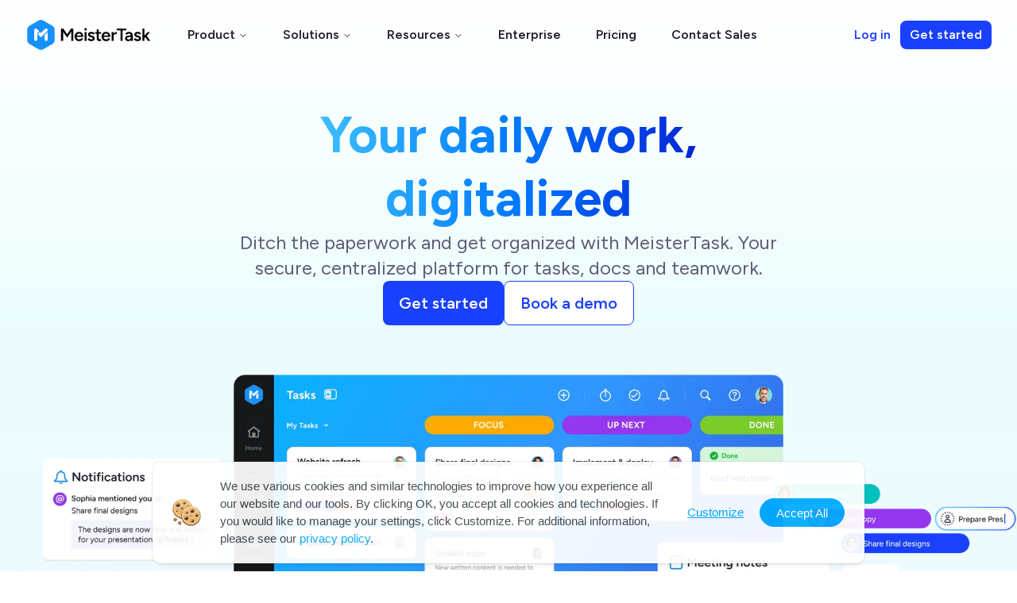

--- FILE ---
content_type: text/html; charset=utf-8
request_url: https://www.meistertask.com/?utm_source=blog&utm_medium=link
body_size: 100101
content:
<!DOCTYPE html><html lang="en"><head><meta charSet="utf-8"/><meta name="viewport" content="width=device-width, initial-scale=1"/><link rel="preload" as="image" imageSrcSet="/_next/image?url=https%3A%2F%2Fa.storyblok.com%2Ff%2F289344%2F2640x901%2Ff25d9f9538%2Fmeistertask_hero_en.png%2Fm%2F&amp;w=640&amp;q=75 640w, /_next/image?url=https%3A%2F%2Fa.storyblok.com%2Ff%2F289344%2F2640x901%2Ff25d9f9538%2Fmeistertask_hero_en.png%2Fm%2F&amp;w=750&amp;q=75 750w, /_next/image?url=https%3A%2F%2Fa.storyblok.com%2Ff%2F289344%2F2640x901%2Ff25d9f9538%2Fmeistertask_hero_en.png%2Fm%2F&amp;w=828&amp;q=75 828w, /_next/image?url=https%3A%2F%2Fa.storyblok.com%2Ff%2F289344%2F2640x901%2Ff25d9f9538%2Fmeistertask_hero_en.png%2Fm%2F&amp;w=1080&amp;q=75 1080w, /_next/image?url=https%3A%2F%2Fa.storyblok.com%2Ff%2F289344%2F2640x901%2Ff25d9f9538%2Fmeistertask_hero_en.png%2Fm%2F&amp;w=1200&amp;q=75 1200w, /_next/image?url=https%3A%2F%2Fa.storyblok.com%2Ff%2F289344%2F2640x901%2Ff25d9f9538%2Fmeistertask_hero_en.png%2Fm%2F&amp;w=1920&amp;q=75 1920w, /_next/image?url=https%3A%2F%2Fa.storyblok.com%2Ff%2F289344%2F2640x901%2Ff25d9f9538%2Fmeistertask_hero_en.png%2Fm%2F&amp;w=2048&amp;q=75 2048w, /_next/image?url=https%3A%2F%2Fa.storyblok.com%2Ff%2F289344%2F2640x901%2Ff25d9f9538%2Fmeistertask_hero_en.png%2Fm%2F&amp;w=3840&amp;q=75 3840w" imageSizes="100vw" fetchPriority="high"/><link rel="stylesheet" href="/_next/static/css/07f33df26ee60679.css" data-precedence="next"/><link rel="preload" as="script" fetchPriority="low" href="/_next/static/chunks/webpack-5f9c7017aef3445c.js"/><script src="/_next/static/chunks/4ed24e82-fa22ff9f738c8cf8.js" async=""></script><script src="/_next/static/chunks/5350-d80527924399a608.js" async=""></script><script src="/_next/static/chunks/main-app-cbdb21776f144e1f.js" async=""></script><script src="/_next/static/chunks/6229-ddf690d63177c70b.js" async=""></script><script src="/_next/static/chunks/app/layout-c1ceeb4236e9170a.js" async=""></script><script src="/_next/static/chunks/5139-9bfa3c45a2bb63d3.js" async=""></script><script src="/_next/static/chunks/app/%5Blocale%5D/%5B%5B...slug%5D%5D/layout-18f5b1d7996328a8.js" async=""></script><script src="/_next/static/chunks/c85267b7-ff93d648a2a61801.js" async=""></script><script src="/_next/static/chunks/533550d7-80c92bb0e4cb15ac.js" async=""></script><script src="/_next/static/chunks/04ffb138-48f95b7fe7be2bae.js" async=""></script><script src="/_next/static/chunks/310a133d-0f1dc64975a3d576.js" async=""></script><script src="/_next/static/chunks/6330-cfdbe8afb47c466e.js" async=""></script><script src="/_next/static/chunks/8563-ac346c77d596973b.js" async=""></script><script src="/_next/static/chunks/3653-4e05db9798de9d56.js" async=""></script><script src="/_next/static/chunks/9172-45bbfdd1e94c0ad4.js" async=""></script><script src="/_next/static/chunks/9631-ea80159f3318d294.js" async=""></script><script src="/_next/static/chunks/app/%5Blocale%5D/%5B%5B...slug%5D%5D/page-b1f9ede1fba69edd.js" async=""></script><meta name="next-size-adjust" content=""/><link rel="icon" type="image/png" sizes="96x96" href="https://www.meistertask.com/pages/favicon/favicon-96x96.png"/><link rel="icon" type="image/svg+xml" href="https://www.meistertask.com/pages/favicon/favicon.svg"/><link rel="shortcut icon" href="https://www.meistertask.com/pages/favicon/favicon.ico"/><link rel="apple-touch-icon" sizes="180x180" href="https://www.meistertask.com/pages/favicon/apple-touch-icon.png"/><link rel="manifest" href="https://www.meistertask.com/pages/favicon/site.webmanifest"/><title>MeisterTask | Work Management Software | Task Management</title><meta name="description" content="MeisterTask is the work management software your team will actually want to use. Create a secure central source of truth for task management and documentation."/><meta name="robots" content="index, follow"/><link rel="canonical" href="https://www.meistertask.com"/><link rel="alternate" hrefLang="en" href="https://www.meistertask.com"/><link rel="alternate" hrefLang="de" href="https://www.meistertask.com/de"/><link rel="alternate" hrefLang="x-default" href="https://www.meistertask.com"/><meta property="og:title" content="MeisterTask | Work Management Software | Task Management"/><meta property="og:description" content="MeisterTask is the work management software your team will actually want to use. Create a secure central source of truth for task management and documentation."/><meta property="og:url" content="https://www.meistertask.com"/><meta property="og:site_name" content="MeisterTask"/><meta property="og:image" content="https://a.storyblok.com/f/289344/1200x631/472173adb4/mt_default-sharing-image_1200x630_en.png"/><meta property="og:type" content="website"/><meta name="twitter:card" content="summary_large_image"/><meta name="twitter:site" content="@meistertask"/><meta name="twitter:title" content="MeisterTask | Work Management Software | Task Management"/><meta name="twitter:description" content="MeisterTask is the work management software your team will actually want to use. Create a secure central source of truth for task management and documentation."/><meta name="twitter:image" content="https://a.storyblok.com/f/289344/1200x631/472173adb4/mt_default-sharing-image_1200x630_en.png"/><script src="/_next/static/chunks/polyfills-42372ed130431b0a.js" noModule=""></script></head><body class="bg-background min-h-screen overflow-x-hidden font-sans antialiased __variable_2ca027 __variable_901831"><noscript><iframe src="https://www.googletagmanager.com/ns.html?id=GTM-WNQTBV" height="0" width="0" style="display:none;visibility:hidden"></iframe></noscript><script>self.__wrap_n=self.__wrap_n||(self.CSS&&CSS.supports("text-wrap","balance")?1:2);self.__wrap_b=(a,b,c)=>{let d=null==(c=c||document.querySelector(`[data-br="${a}"]`))?void 0:c.parentElement;if(!d)return;let e=a=>c.style.maxWidth=a+"px";c.style.maxWidth="";let f=d.clientWidth,g=d.clientHeight,h=f/2-.25,i=f+.5,j;if(f){for(e(h),h=Math.max(c.scrollWidth,h);h+1<i;)e(j=Math.round((h+i)/2)),d.clientHeight===g?i=j:h=j;e(i*b+f*(1-b))}c.__wrap_o||"undefined"!=typeof ResizeObserver&&(c.__wrap_o=new ResizeObserver(()=>{self.__wrap_b(0,+c.dataset.brr,c)})).observe(d)};</script><div class="flex min-h-screen flex-col"><!--$!--><template data-dgst="BAILOUT_TO_CLIENT_SIDE_RENDERING"></template><!--/$--><script type="application/ld+json">{   "@context": "https://schema.org",   "@type": "SoftwareApplication",   "url": "https://www.meistertask.com",   "name": "MeisterTask | Work Management Software | Task Management",   "alternateName": "MeisterTask",   "description": "MeisterTask is the work management software your team will actually want to use. Create a secure central source of truth for task management, project management, and team documentation. Digitalize your daily work with our centralized platform trusted by 10,000+ companies worldwide.",   "applicationCategory": [     "BusinessApplication"   ],
"aggregateRating": {
		"@type": "AggregateRating",
		"ratingValue": "4.4",
		"ratingCount": "10900",
		"reviewCount": "10900"
	},
   "operatingSystem": [     "Web Browser",     "iOS",      "Android"   ],   "provider": {     "@type": "Organization",     "name": "MeisterTask",     "url": "https://www.meistertask.com"   },   "featureList": [     "Kanban Boards",     "Task Management",      "Project Management",     "Team Collaboration",     "Documentation",     "Project Templates",     "AI Features",     "Task Import",     "Progress Tracking",     "Mobile Apps"   ],   "installUrl": "https://www.meistertask.com",   "screenshot": "https://a.storyblok.com/f/289344/2640x901/f25d9f9538/meistertask_hero_en.png" }</script><main class="flex-1"><div><div class="bg-gradient-to-b from-white to-teal-0 text-gray-700"><div class="h-[1.25rem] md:h-[2.5rem] lg:h-[2.5rem]"></div><div class="h-[90px]"></div><section class="md:max-w-content-width md:px-auto max-w-full px-8 md:mx-auto xl:px-0 flex flex-col items-center gap-6 text-center" style="max-width:750px"><h1 class="text-current antialiased break-words whitespace-pre-line font-bold md:text-[3.5rem] md:leading-[3.875rem] text-[2.25rem] leading-[2.5rem] mt-0"><span data-br="_R_q8qbj5fl5ubtb_" data-brr="1" style="display:inline-block;vertical-align:top;text-decoration:inherit;text-wrap:balance"><span class="text-[36px] md:text-[4rem] w-full to-navy-600 inline-block bg-gradient-to-r from-blue-400 via-[#007CFF] bg-clip-text text-transparent md:leading-[5rem]">Your daily work, digitalized</span></span><script>self.__wrap_n!=1&&self.__wrap_b("_R_q8qbj5fl5ubtb_",1)</script></h1><p class="md:text-2xl md:leading-[2rem] text-xl my-0 leading-9 text-gray-600">Ditch the paperwork and get organized with MeisterTask. Your secure, centralized platform for tasks, docs and teamwork.</p><div class="flex flex-col gap-4 md:flex-row mt-0"><a class="flex items-center justify-center content-center font-semibold ring-offset-white transition-colors focus-visible:outline-none focus-visible:ring-2 focus-visible:ring-slate-950 focus-visible:ring-offset-2 disabled:pointer-events-none disabled:opacity-50 dark:ring-offset-slate-950 dark:focus-visible:ring-slate-300 bg-navy-500 text-white hover:bg-navy-600 dark:bg-slate-50 dark:text-slate-900 dark:hover:bg-slate-50/90 h-12 py-3 md:h-14 md:py-4 px-5 text-xl leading-6 rounded-lg flex-wrap" data-mida-event-name="Home_hero_cta_start" target="_blank" href="https://accounts.meister.co/sign_up?locale=en&amp;product=meistertask">Get started</a><a class="flex items-center justify-center content-center font-semibold ring-offset-white transition-colors focus-visible:outline-none focus-visible:ring-2 focus-visible:ring-slate-950 focus-visible:ring-offset-2 disabled:pointer-events-none disabled:opacity-50 dark:ring-offset-slate-950 dark:focus-visible:ring-slate-300 bg-white border-navy-500 text-navy-500 hover:border-navy-600 hover:text-navy-600 border dark:bg-slate-800 dark:text-slate-50 dark:hover:bg-slate-800/80 h-12 py-3 md:h-14 md:py-4 px-5 text-xl leading-6 rounded-lg flex-wrap" data-mida-event-name="Home_hero_cta_contact" href="/pages/contact-sales-fh">Book a demo</a></div></section><div class=""></div></div><div class="bg-gradient-to-b from-teal-0 to-blue-0 text-gray-700"><div class="h-[1.875rem] md:h-[3.75rem] lg:h-[3.75rem]"></div><img alt="image" fetchPriority="high" loading="eager" width="2640" height="901" decoding="async" data-nimg="1" class="h-auto max-w-full md:max-w-container-width mx-auto w-full px-8 lg:px-0" style="color:transparent" sizes="100vw" srcSet="/_next/image?url=https%3A%2F%2Fa.storyblok.com%2Ff%2F289344%2F2640x901%2Ff25d9f9538%2Fmeistertask_hero_en.png%2Fm%2F&amp;w=640&amp;q=75 640w, /_next/image?url=https%3A%2F%2Fa.storyblok.com%2Ff%2F289344%2F2640x901%2Ff25d9f9538%2Fmeistertask_hero_en.png%2Fm%2F&amp;w=750&amp;q=75 750w, /_next/image?url=https%3A%2F%2Fa.storyblok.com%2Ff%2F289344%2F2640x901%2Ff25d9f9538%2Fmeistertask_hero_en.png%2Fm%2F&amp;w=828&amp;q=75 828w, /_next/image?url=https%3A%2F%2Fa.storyblok.com%2Ff%2F289344%2F2640x901%2Ff25d9f9538%2Fmeistertask_hero_en.png%2Fm%2F&amp;w=1080&amp;q=75 1080w, /_next/image?url=https%3A%2F%2Fa.storyblok.com%2Ff%2F289344%2F2640x901%2Ff25d9f9538%2Fmeistertask_hero_en.png%2Fm%2F&amp;w=1200&amp;q=75 1200w, /_next/image?url=https%3A%2F%2Fa.storyblok.com%2Ff%2F289344%2F2640x901%2Ff25d9f9538%2Fmeistertask_hero_en.png%2Fm%2F&amp;w=1920&amp;q=75 1920w, /_next/image?url=https%3A%2F%2Fa.storyblok.com%2Ff%2F289344%2F2640x901%2Ff25d9f9538%2Fmeistertask_hero_en.png%2Fm%2F&amp;w=2048&amp;q=75 2048w, /_next/image?url=https%3A%2F%2Fa.storyblok.com%2Ff%2F289344%2F2640x901%2Ff25d9f9538%2Fmeistertask_hero_en.png%2Fm%2F&amp;w=3840&amp;q=75 3840w" src="/_next/image?url=https%3A%2F%2Fa.storyblok.com%2Ff%2F289344%2F2640x901%2Ff25d9f9538%2Fmeistertask_hero_en.png%2Fm%2F&amp;w=3840&amp;q=75"/><div class="h-[1.25rem] md:h-[2.5rem] lg:h-[2.5rem]"></div></div></div><div id="LogoSection" class="bg-blue-0 text-gray-700"><div class="h-[1.875rem] md:h-[3.75rem] lg:h-[3.75rem]"></div><section class="md:max-w-content-width md:px-auto max-w-full px-8 md:mx-auto xl:px-0 sm:max-w-container-width text-center text-gray-500"><p class="md:text-xl md:leading-[1.875rem] text-base leading-[1.5rem] mb-10">Trusted by 10,000+ companies worldwide</p><div class="relative"><div class="align-center flex flex-wrap items-center sm:ml-0 sm:flex-row justify-center gap-5 md:gap-20 -ml-10"><div class="group flex overflow-hidden p-2 [--gap:5rem] [gap:var(--gap)] flex-row -mr-10 [--duration:20s] md:mr-0"><div class="flex shrink-0 justify-around [gap:var(--gap)] animate-marquee flex-row"><img src="https://a.storyblok.com/f/289344/200x100/b6305da103/lbbw-gray.svg" width="200" height="100" alt="vector image" sizes="100vw" loading="lazy" style="max-height:120px;width:auto;object-fit:contain"/><img src="https://a.storyblok.com/f/289344/200x100/e524fa6b57/jagermeister-gray.svg" width="200" height="100" alt="vector image" sizes="100vw" loading="lazy" style="max-height:120px;width:auto;object-fit:contain"/><img src="https://a.storyblok.com/f/289344/180x90/90e74e3993/stadt-karlsruhe-gray.svg" width="180" height="90" alt="vector image" sizes="100vw" loading="lazy" style="max-height:120px;width:auto;object-fit:contain"/><img src="https://a.storyblok.com/f/289344/180x90/283377e29b/sana-regio-kliniken-gray.svg" width="180" height="90" alt="vector image" sizes="100vw" loading="lazy" style="max-height:120px;width:auto;object-fit:contain"/><img src="https://a.storyblok.com/f/289344/200x100/4f3b83db53/rittersport-gray.svg" width="200" height="100" alt="vector image" sizes="100vw" loading="lazy" style="max-height:120px;width:auto;object-fit:contain"/><img src="https://a.storyblok.com/f/289344/200x100/8dc0ca9f45/fischer-gray.svg" width="200" height="100" alt="vector image" sizes="100vw" loading="lazy" style="max-height:120px;width:auto;object-fit:contain"/><img src="https://a.storyblok.com/f/289344/200x100/1e3fa85c20/allianz-gray.svg" width="200" height="100" alt="vector image" sizes="100vw" loading="lazy" style="max-height:120px;width:auto;object-fit:contain"/><img src="https://a.storyblok.com/f/289344/200x100/57999b678d/gutersloh-gray.svg" width="200" height="100" alt="vector image" sizes="100vw" loading="lazy" style="max-height:120px;width:auto;object-fit:contain"/></div><div class="flex shrink-0 justify-around [gap:var(--gap)] animate-marquee flex-row"><img src="https://a.storyblok.com/f/289344/200x100/b6305da103/lbbw-gray.svg" width="200" height="100" alt="vector image" sizes="100vw" loading="lazy" style="max-height:120px;width:auto;object-fit:contain"/><img src="https://a.storyblok.com/f/289344/200x100/e524fa6b57/jagermeister-gray.svg" width="200" height="100" alt="vector image" sizes="100vw" loading="lazy" style="max-height:120px;width:auto;object-fit:contain"/><img src="https://a.storyblok.com/f/289344/180x90/90e74e3993/stadt-karlsruhe-gray.svg" width="180" height="90" alt="vector image" sizes="100vw" loading="lazy" style="max-height:120px;width:auto;object-fit:contain"/><img src="https://a.storyblok.com/f/289344/180x90/283377e29b/sana-regio-kliniken-gray.svg" width="180" height="90" alt="vector image" sizes="100vw" loading="lazy" style="max-height:120px;width:auto;object-fit:contain"/><img src="https://a.storyblok.com/f/289344/200x100/4f3b83db53/rittersport-gray.svg" width="200" height="100" alt="vector image" sizes="100vw" loading="lazy" style="max-height:120px;width:auto;object-fit:contain"/><img src="https://a.storyblok.com/f/289344/200x100/8dc0ca9f45/fischer-gray.svg" width="200" height="100" alt="vector image" sizes="100vw" loading="lazy" style="max-height:120px;width:auto;object-fit:contain"/><img src="https://a.storyblok.com/f/289344/200x100/1e3fa85c20/allianz-gray.svg" width="200" height="100" alt="vector image" sizes="100vw" loading="lazy" style="max-height:120px;width:auto;object-fit:contain"/><img src="https://a.storyblok.com/f/289344/200x100/57999b678d/gutersloh-gray.svg" width="200" height="100" alt="vector image" sizes="100vw" loading="lazy" style="max-height:120px;width:auto;object-fit:contain"/></div><div class="flex shrink-0 justify-around [gap:var(--gap)] animate-marquee flex-row"><img src="https://a.storyblok.com/f/289344/200x100/b6305da103/lbbw-gray.svg" width="200" height="100" alt="vector image" sizes="100vw" loading="lazy" style="max-height:120px;width:auto;object-fit:contain"/><img src="https://a.storyblok.com/f/289344/200x100/e524fa6b57/jagermeister-gray.svg" width="200" height="100" alt="vector image" sizes="100vw" loading="lazy" style="max-height:120px;width:auto;object-fit:contain"/><img src="https://a.storyblok.com/f/289344/180x90/90e74e3993/stadt-karlsruhe-gray.svg" width="180" height="90" alt="vector image" sizes="100vw" loading="lazy" style="max-height:120px;width:auto;object-fit:contain"/><img src="https://a.storyblok.com/f/289344/180x90/283377e29b/sana-regio-kliniken-gray.svg" width="180" height="90" alt="vector image" sizes="100vw" loading="lazy" style="max-height:120px;width:auto;object-fit:contain"/><img src="https://a.storyblok.com/f/289344/200x100/4f3b83db53/rittersport-gray.svg" width="200" height="100" alt="vector image" sizes="100vw" loading="lazy" style="max-height:120px;width:auto;object-fit:contain"/><img src="https://a.storyblok.com/f/289344/200x100/8dc0ca9f45/fischer-gray.svg" width="200" height="100" alt="vector image" sizes="100vw" loading="lazy" style="max-height:120px;width:auto;object-fit:contain"/><img src="https://a.storyblok.com/f/289344/200x100/1e3fa85c20/allianz-gray.svg" width="200" height="100" alt="vector image" sizes="100vw" loading="lazy" style="max-height:120px;width:auto;object-fit:contain"/><img src="https://a.storyblok.com/f/289344/200x100/57999b678d/gutersloh-gray.svg" width="200" height="100" alt="vector image" sizes="100vw" loading="lazy" style="max-height:120px;width:auto;object-fit:contain"/></div><div class="flex shrink-0 justify-around [gap:var(--gap)] animate-marquee flex-row"><img src="https://a.storyblok.com/f/289344/200x100/b6305da103/lbbw-gray.svg" width="200" height="100" alt="vector image" sizes="100vw" loading="lazy" style="max-height:120px;width:auto;object-fit:contain"/><img src="https://a.storyblok.com/f/289344/200x100/e524fa6b57/jagermeister-gray.svg" width="200" height="100" alt="vector image" sizes="100vw" loading="lazy" style="max-height:120px;width:auto;object-fit:contain"/><img src="https://a.storyblok.com/f/289344/180x90/90e74e3993/stadt-karlsruhe-gray.svg" width="180" height="90" alt="vector image" sizes="100vw" loading="lazy" style="max-height:120px;width:auto;object-fit:contain"/><img src="https://a.storyblok.com/f/289344/180x90/283377e29b/sana-regio-kliniken-gray.svg" width="180" height="90" alt="vector image" sizes="100vw" loading="lazy" style="max-height:120px;width:auto;object-fit:contain"/><img src="https://a.storyblok.com/f/289344/200x100/4f3b83db53/rittersport-gray.svg" width="200" height="100" alt="vector image" sizes="100vw" loading="lazy" style="max-height:120px;width:auto;object-fit:contain"/><img src="https://a.storyblok.com/f/289344/200x100/8dc0ca9f45/fischer-gray.svg" width="200" height="100" alt="vector image" sizes="100vw" loading="lazy" style="max-height:120px;width:auto;object-fit:contain"/><img src="https://a.storyblok.com/f/289344/200x100/1e3fa85c20/allianz-gray.svg" width="200" height="100" alt="vector image" sizes="100vw" loading="lazy" style="max-height:120px;width:auto;object-fit:contain"/><img src="https://a.storyblok.com/f/289344/200x100/57999b678d/gutersloh-gray.svg" width="200" height="100" alt="vector image" sizes="100vw" loading="lazy" style="max-height:120px;width:auto;object-fit:contain"/></div></div></div><div class="pointer-events-none absolute inset-y-0 left-0 -ml-10 w-1/3 bg-gradient-to-r md:ml-0 from-blue-0"></div><div class="pointer-events-none absolute inset-y-0 right-0 -mr-10 w-1/3 bg-gradient-to-l md:mr-0 from-blue-0"></div></div></section><div class="h-[1.875rem] md:h-[3.75rem] lg:h-[3.75rem]"></div></div><div class="bg-gradient-to-b from-blue-0 to-white text-gray-700 w-full"><div class="h-[1.875rem] md:h-[3.75rem] lg:h-[3.75rem]"></div><section class="md:max-w-content-width md:px-auto max-w-full px-8 md:mx-auto xl:px-0 items-center text-left"><div class=""><section class="md:text-xl md:leading-[1.875rem] text-base leading-[1.5rem] rich-text-content"><h2 class="text-current antialiased break-words whitespace-pre-line font-bold md:text-[2.75rem] md:leading-[3.125rem] text-[1.75rem] leading-[2rem] mb-3 mt-0 lg:mb-5" id="centralized,-straightforward-work-management-software">Centralized, straightforward work management software for teams</h2></section></div><div class="max-w-content-width mx-auto" id="FeatureCarousel"><div class="h-[1.25rem] md:h-[2.5rem] lg:h-[2.5rem]"></div><section class="gap-5 hidden flex-row md:flex"><div class="flex flex-1 flex-col gap-3" data-orientation="vertical"><div data-state="open" data-orientation="vertical" class="border-none"><div class="flex flex-1 cursor-pointer flex-col rounded-xl bg-white bg-opacity-100"><button type="button" aria-controls="radix-_R_2lbhqbj5fl5ubtb_" aria-expanded="true" data-state="open" data-orientation="vertical" id="radix-_R_lbhqbj5fl5ubtb_" class="px-5 py-4 text-left pb-1" data-radix-collection-item=""><h3 class="antialiased break-words whitespace-pre-line font-bold md:text-[1.25rem] md:leading-[1.625rem] text-[1rem] leading-[1.25rem] text-navy-500">Project management</h3></button><div data-state="open" id="radix-_R_2lbhqbj5fl5ubtb_" role="region" aria-labelledby="radix-_R_lbhqbj5fl5ubtb_" data-orientation="vertical" class="data-[state=closed]:animate-accordion-up data-[state=open]:animate-accordion-down overflow-hidden text-sm transition-all" style="--radix-accordion-content-height:var(--radix-collapsible-content-height);--radix-accordion-content-width:var(--radix-collapsible-content-width)"><div class="pt-0 px-5 pb-4"><div class="flex flex-col gap-3"><p class="md:text-base md:leading-[1.5rem] text-sm leading-[1.375rem] text-gray-700">Centralize projects, tasks, and discussions for efficient end-to-end project management. Use task management boards to visualize workloads and clarify project status.</p></div></div></div></div></div><div data-state="open" data-orientation="vertical" class="border-none"><div class="flex flex-1 cursor-pointer flex-col rounded-xl bg-white bg-opacity-30 hover:bg-opacity-50"><button type="button" aria-controls="radix-_R_35bhqbj5fl5ubtb_" aria-expanded="true" data-state="open" data-orientation="vertical" id="radix-_R_15bhqbj5fl5ubtb_" class="px-5 py-4 text-left pb-1" data-radix-collection-item=""><h3 class="antialiased break-words whitespace-pre-line font-bold md:text-[1.25rem] md:leading-[1.625rem] text-[1rem] leading-[1.25rem] text-navy-500">Documentation</h3></button><div data-state="open" id="radix-_R_35bhqbj5fl5ubtb_" role="region" aria-labelledby="radix-_R_15bhqbj5fl5ubtb_" data-orientation="vertical" class="data-[state=closed]:animate-accordion-up data-[state=open]:animate-accordion-down overflow-hidden text-sm transition-all" style="--radix-accordion-content-height:var(--radix-collapsible-content-height);--radix-accordion-content-width:var(--radix-collapsible-content-width)"><div class="pt-0 px-5 pb-4"><div class="flex flex-col gap-3"><p class="md:text-base md:leading-[1.5rem] text-sm leading-[1.375rem] text-gray-700">Create a knowledge base that&#x27;s easy to navigate. Document processes and strategies to inform and align teams, stakeholders and your wider organization.</p></div></div></div></div></div><div data-state="open" data-orientation="vertical" class="border-none"><div class="flex flex-1 cursor-pointer flex-col rounded-xl bg-white bg-opacity-30 hover:bg-opacity-50"><button type="button" aria-controls="radix-_R_3lbhqbj5fl5ubtb_" aria-expanded="true" data-state="open" data-orientation="vertical" id="radix-_R_1lbhqbj5fl5ubtb_" class="px-5 py-4 text-left pb-1" data-radix-collection-item=""><h3 class="antialiased break-words whitespace-pre-line font-bold md:text-[1.25rem] md:leading-[1.625rem] text-[1rem] leading-[1.25rem] text-navy-500">Teamwork</h3></button><div data-state="open" id="radix-_R_3lbhqbj5fl5ubtb_" role="region" aria-labelledby="radix-_R_1lbhqbj5fl5ubtb_" data-orientation="vertical" class="data-[state=closed]:animate-accordion-up data-[state=open]:animate-accordion-down overflow-hidden text-sm transition-all" style="--radix-accordion-content-height:var(--radix-collapsible-content-height);--radix-accordion-content-width:var(--radix-collapsible-content-width)"><div class="pt-0 px-5 pb-4"><div class="flex flex-col gap-3"><p class="md:text-base md:leading-[1.5rem] text-sm leading-[1.375rem] text-gray-700">Achieve team goals efficiently. Add team members and external collaborators to projects, assign responsibilities, and track progress with confidence.</p></div></div></div></div></div></div><div class="relative max-w-[50%] lg:max-w-[760px]" role="region" aria-roledescription="carousel" aria-label="Carousel 3"><div class="overflow-hidden"><div class="flex -ml-4"><div role="group" aria-roledescription="slide" class="min-w-0 shrink-0 grow-0 basis-full pl-4"><div class="inline-flex flex-col items-center justify-center rounded-xl bg-white"><img alt="image" loading="lazy" width="1521" height="1001" decoding="async" data-nimg="1" class="h-auto max-w-full rounded-xl object-cover" style="color:transparent" sizes="100vw" srcSet="/_next/image?url=https%3A%2F%2Fa.storyblok.com%2Ff%2F289344%2F1521x1001%2F61554d4bfc%2Fui-image_project-management.png%2Fm%2F&amp;w=640&amp;q=75 640w, /_next/image?url=https%3A%2F%2Fa.storyblok.com%2Ff%2F289344%2F1521x1001%2F61554d4bfc%2Fui-image_project-management.png%2Fm%2F&amp;w=750&amp;q=75 750w, /_next/image?url=https%3A%2F%2Fa.storyblok.com%2Ff%2F289344%2F1521x1001%2F61554d4bfc%2Fui-image_project-management.png%2Fm%2F&amp;w=828&amp;q=75 828w, /_next/image?url=https%3A%2F%2Fa.storyblok.com%2Ff%2F289344%2F1521x1001%2F61554d4bfc%2Fui-image_project-management.png%2Fm%2F&amp;w=1080&amp;q=75 1080w, /_next/image?url=https%3A%2F%2Fa.storyblok.com%2Ff%2F289344%2F1521x1001%2F61554d4bfc%2Fui-image_project-management.png%2Fm%2F&amp;w=1200&amp;q=75 1200w, /_next/image?url=https%3A%2F%2Fa.storyblok.com%2Ff%2F289344%2F1521x1001%2F61554d4bfc%2Fui-image_project-management.png%2Fm%2F&amp;w=1920&amp;q=75 1920w, /_next/image?url=https%3A%2F%2Fa.storyblok.com%2Ff%2F289344%2F1521x1001%2F61554d4bfc%2Fui-image_project-management.png%2Fm%2F&amp;w=2048&amp;q=75 2048w, /_next/image?url=https%3A%2F%2Fa.storyblok.com%2Ff%2F289344%2F1521x1001%2F61554d4bfc%2Fui-image_project-management.png%2Fm%2F&amp;w=3840&amp;q=75 3840w" src="/_next/image?url=https%3A%2F%2Fa.storyblok.com%2Ff%2F289344%2F1521x1001%2F61554d4bfc%2Fui-image_project-management.png%2Fm%2F&amp;w=3840&amp;q=75"/></div></div><div role="group" aria-roledescription="slide" class="min-w-0 shrink-0 grow-0 basis-full pl-4"><div class="inline-flex flex-col items-center justify-center rounded-xl bg-white"><img alt="image" loading="lazy" width="1520" height="1000" decoding="async" data-nimg="1" class="h-auto max-w-full rounded-xl object-cover" style="color:transparent" sizes="100vw" srcSet="/_next/image?url=https%3A%2F%2Fa.storyblok.com%2Ff%2F289344%2F1520x1000%2F49d0074aa5%2Fmeistertask-documentation.png%2Fm%2F&amp;w=640&amp;q=75 640w, /_next/image?url=https%3A%2F%2Fa.storyblok.com%2Ff%2F289344%2F1520x1000%2F49d0074aa5%2Fmeistertask-documentation.png%2Fm%2F&amp;w=750&amp;q=75 750w, /_next/image?url=https%3A%2F%2Fa.storyblok.com%2Ff%2F289344%2F1520x1000%2F49d0074aa5%2Fmeistertask-documentation.png%2Fm%2F&amp;w=828&amp;q=75 828w, /_next/image?url=https%3A%2F%2Fa.storyblok.com%2Ff%2F289344%2F1520x1000%2F49d0074aa5%2Fmeistertask-documentation.png%2Fm%2F&amp;w=1080&amp;q=75 1080w, /_next/image?url=https%3A%2F%2Fa.storyblok.com%2Ff%2F289344%2F1520x1000%2F49d0074aa5%2Fmeistertask-documentation.png%2Fm%2F&amp;w=1200&amp;q=75 1200w, /_next/image?url=https%3A%2F%2Fa.storyblok.com%2Ff%2F289344%2F1520x1000%2F49d0074aa5%2Fmeistertask-documentation.png%2Fm%2F&amp;w=1920&amp;q=75 1920w, /_next/image?url=https%3A%2F%2Fa.storyblok.com%2Ff%2F289344%2F1520x1000%2F49d0074aa5%2Fmeistertask-documentation.png%2Fm%2F&amp;w=2048&amp;q=75 2048w, /_next/image?url=https%3A%2F%2Fa.storyblok.com%2Ff%2F289344%2F1520x1000%2F49d0074aa5%2Fmeistertask-documentation.png%2Fm%2F&amp;w=3840&amp;q=75 3840w" src="/_next/image?url=https%3A%2F%2Fa.storyblok.com%2Ff%2F289344%2F1520x1000%2F49d0074aa5%2Fmeistertask-documentation.png%2Fm%2F&amp;w=3840&amp;q=75"/></div></div><div role="group" aria-roledescription="slide" class="min-w-0 shrink-0 grow-0 basis-full pl-4"><div class="inline-flex flex-col items-center justify-center rounded-xl bg-white"><img alt="image" loading="lazy" width="1520" height="1000" decoding="async" data-nimg="1" class="h-auto max-w-full rounded-xl object-cover" style="color:transparent" sizes="100vw" srcSet="/_next/image?url=https%3A%2F%2Fa.storyblok.com%2Ff%2F289344%2F1520x1000%2F249c7a0a29%2Fmeistertask-teamwork.png%2Fm%2F&amp;w=640&amp;q=75 640w, /_next/image?url=https%3A%2F%2Fa.storyblok.com%2Ff%2F289344%2F1520x1000%2F249c7a0a29%2Fmeistertask-teamwork.png%2Fm%2F&amp;w=750&amp;q=75 750w, /_next/image?url=https%3A%2F%2Fa.storyblok.com%2Ff%2F289344%2F1520x1000%2F249c7a0a29%2Fmeistertask-teamwork.png%2Fm%2F&amp;w=828&amp;q=75 828w, /_next/image?url=https%3A%2F%2Fa.storyblok.com%2Ff%2F289344%2F1520x1000%2F249c7a0a29%2Fmeistertask-teamwork.png%2Fm%2F&amp;w=1080&amp;q=75 1080w, /_next/image?url=https%3A%2F%2Fa.storyblok.com%2Ff%2F289344%2F1520x1000%2F249c7a0a29%2Fmeistertask-teamwork.png%2Fm%2F&amp;w=1200&amp;q=75 1200w, /_next/image?url=https%3A%2F%2Fa.storyblok.com%2Ff%2F289344%2F1520x1000%2F249c7a0a29%2Fmeistertask-teamwork.png%2Fm%2F&amp;w=1920&amp;q=75 1920w, /_next/image?url=https%3A%2F%2Fa.storyblok.com%2Ff%2F289344%2F1520x1000%2F249c7a0a29%2Fmeistertask-teamwork.png%2Fm%2F&amp;w=2048&amp;q=75 2048w, /_next/image?url=https%3A%2F%2Fa.storyblok.com%2Ff%2F289344%2F1520x1000%2F249c7a0a29%2Fmeistertask-teamwork.png%2Fm%2F&amp;w=3840&amp;q=75 3840w" src="/_next/image?url=https%3A%2F%2Fa.storyblok.com%2Ff%2F289344%2F1520x1000%2F249c7a0a29%2Fmeistertask-teamwork.png%2Fm%2F&amp;w=3840&amp;q=75"/></div></div></div></div></div></section><div class="gap-5 flex flex-col md:hidden"><div class="relative w-full pb-6" role="region" aria-roledescription="carousel" aria-label="Carousel 3"><div class="overflow-hidden"><div class="flex -ml-4"><div role="group" aria-roledescription="slide" class="min-w-0 shrink-0 grow-0 basis-full pl-4 flex flex-col gap-5"><div class="flex flex-1 cursor-default flex-col gap-1 rounded-xl bg-opacity-100 p-4 bg-white"><h3 class="antialiased break-words whitespace-pre-line font-bold md:text-[1.25rem] md:leading-[1.625rem] text-[1rem] leading-[1.25rem] text-navy-500">Project management</h3><div class="flex flex-col gap-3"><p class="md:text-base md:leading-[1.5rem] text-sm leading-[1.375rem] text-gray-700">Centralize projects, tasks, and discussions for efficient end-to-end project management. Use task management boards to visualize workloads and clarify project status.</p></div></div><div class="inline-flex flex-col items-center justify-center rounded-xl bg-white"><img alt="image" loading="lazy" width="1521" height="1001" decoding="async" data-nimg="1" class="h-auto max-w-full rounded-xl object-cover" style="color:transparent" sizes="100vw" srcSet="/_next/image?url=https%3A%2F%2Fa.storyblok.com%2Ff%2F289344%2F1521x1001%2F61554d4bfc%2Fui-image_project-management.png%2Fm%2F&amp;w=640&amp;q=75 640w, /_next/image?url=https%3A%2F%2Fa.storyblok.com%2Ff%2F289344%2F1521x1001%2F61554d4bfc%2Fui-image_project-management.png%2Fm%2F&amp;w=750&amp;q=75 750w, /_next/image?url=https%3A%2F%2Fa.storyblok.com%2Ff%2F289344%2F1521x1001%2F61554d4bfc%2Fui-image_project-management.png%2Fm%2F&amp;w=828&amp;q=75 828w, /_next/image?url=https%3A%2F%2Fa.storyblok.com%2Ff%2F289344%2F1521x1001%2F61554d4bfc%2Fui-image_project-management.png%2Fm%2F&amp;w=1080&amp;q=75 1080w, /_next/image?url=https%3A%2F%2Fa.storyblok.com%2Ff%2F289344%2F1521x1001%2F61554d4bfc%2Fui-image_project-management.png%2Fm%2F&amp;w=1200&amp;q=75 1200w, /_next/image?url=https%3A%2F%2Fa.storyblok.com%2Ff%2F289344%2F1521x1001%2F61554d4bfc%2Fui-image_project-management.png%2Fm%2F&amp;w=1920&amp;q=75 1920w, /_next/image?url=https%3A%2F%2Fa.storyblok.com%2Ff%2F289344%2F1521x1001%2F61554d4bfc%2Fui-image_project-management.png%2Fm%2F&amp;w=2048&amp;q=75 2048w, /_next/image?url=https%3A%2F%2Fa.storyblok.com%2Ff%2F289344%2F1521x1001%2F61554d4bfc%2Fui-image_project-management.png%2Fm%2F&amp;w=3840&amp;q=75 3840w" src="/_next/image?url=https%3A%2F%2Fa.storyblok.com%2Ff%2F289344%2F1521x1001%2F61554d4bfc%2Fui-image_project-management.png%2Fm%2F&amp;w=3840&amp;q=75"/></div></div><div role="group" aria-roledescription="slide" class="min-w-0 shrink-0 grow-0 basis-full pl-4 flex flex-col gap-5"><div class="flex flex-1 cursor-default flex-col gap-1 rounded-xl bg-opacity-100 p-4 bg-white"><h3 class="antialiased break-words whitespace-pre-line font-bold md:text-[1.25rem] md:leading-[1.625rem] text-[1rem] leading-[1.25rem] text-navy-500">Documentation</h3><div class="flex flex-col gap-3"><p class="md:text-base md:leading-[1.5rem] text-sm leading-[1.375rem] text-gray-700">Create a knowledge base that&#x27;s easy to navigate. Document processes and strategies to inform and align teams, stakeholders and your wider organization.</p></div></div><div class="inline-flex flex-col items-center justify-center rounded-xl bg-white"><img alt="image" loading="lazy" width="1520" height="1000" decoding="async" data-nimg="1" class="h-auto max-w-full rounded-xl object-cover" style="color:transparent" sizes="100vw" srcSet="/_next/image?url=https%3A%2F%2Fa.storyblok.com%2Ff%2F289344%2F1520x1000%2F49d0074aa5%2Fmeistertask-documentation.png%2Fm%2F&amp;w=640&amp;q=75 640w, /_next/image?url=https%3A%2F%2Fa.storyblok.com%2Ff%2F289344%2F1520x1000%2F49d0074aa5%2Fmeistertask-documentation.png%2Fm%2F&amp;w=750&amp;q=75 750w, /_next/image?url=https%3A%2F%2Fa.storyblok.com%2Ff%2F289344%2F1520x1000%2F49d0074aa5%2Fmeistertask-documentation.png%2Fm%2F&amp;w=828&amp;q=75 828w, /_next/image?url=https%3A%2F%2Fa.storyblok.com%2Ff%2F289344%2F1520x1000%2F49d0074aa5%2Fmeistertask-documentation.png%2Fm%2F&amp;w=1080&amp;q=75 1080w, /_next/image?url=https%3A%2F%2Fa.storyblok.com%2Ff%2F289344%2F1520x1000%2F49d0074aa5%2Fmeistertask-documentation.png%2Fm%2F&amp;w=1200&amp;q=75 1200w, /_next/image?url=https%3A%2F%2Fa.storyblok.com%2Ff%2F289344%2F1520x1000%2F49d0074aa5%2Fmeistertask-documentation.png%2Fm%2F&amp;w=1920&amp;q=75 1920w, /_next/image?url=https%3A%2F%2Fa.storyblok.com%2Ff%2F289344%2F1520x1000%2F49d0074aa5%2Fmeistertask-documentation.png%2Fm%2F&amp;w=2048&amp;q=75 2048w, /_next/image?url=https%3A%2F%2Fa.storyblok.com%2Ff%2F289344%2F1520x1000%2F49d0074aa5%2Fmeistertask-documentation.png%2Fm%2F&amp;w=3840&amp;q=75 3840w" src="/_next/image?url=https%3A%2F%2Fa.storyblok.com%2Ff%2F289344%2F1520x1000%2F49d0074aa5%2Fmeistertask-documentation.png%2Fm%2F&amp;w=3840&amp;q=75"/></div></div><div role="group" aria-roledescription="slide" class="min-w-0 shrink-0 grow-0 basis-full pl-4 flex flex-col gap-5"><div class="flex flex-1 cursor-default flex-col gap-1 rounded-xl bg-opacity-100 p-4 bg-white"><h3 class="antialiased break-words whitespace-pre-line font-bold md:text-[1.25rem] md:leading-[1.625rem] text-[1rem] leading-[1.25rem] text-navy-500">Teamwork</h3><div class="flex flex-col gap-3"><p class="md:text-base md:leading-[1.5rem] text-sm leading-[1.375rem] text-gray-700">Achieve team goals efficiently. Add team members and external collaborators to projects, assign responsibilities, and track progress with confidence.</p></div></div><div class="inline-flex flex-col items-center justify-center rounded-xl bg-white"><img alt="image" loading="lazy" width="1520" height="1000" decoding="async" data-nimg="1" class="h-auto max-w-full rounded-xl object-cover" style="color:transparent" sizes="100vw" srcSet="/_next/image?url=https%3A%2F%2Fa.storyblok.com%2Ff%2F289344%2F1520x1000%2F249c7a0a29%2Fmeistertask-teamwork.png%2Fm%2F&amp;w=640&amp;q=75 640w, /_next/image?url=https%3A%2F%2Fa.storyblok.com%2Ff%2F289344%2F1520x1000%2F249c7a0a29%2Fmeistertask-teamwork.png%2Fm%2F&amp;w=750&amp;q=75 750w, /_next/image?url=https%3A%2F%2Fa.storyblok.com%2Ff%2F289344%2F1520x1000%2F249c7a0a29%2Fmeistertask-teamwork.png%2Fm%2F&amp;w=828&amp;q=75 828w, /_next/image?url=https%3A%2F%2Fa.storyblok.com%2Ff%2F289344%2F1520x1000%2F249c7a0a29%2Fmeistertask-teamwork.png%2Fm%2F&amp;w=1080&amp;q=75 1080w, /_next/image?url=https%3A%2F%2Fa.storyblok.com%2Ff%2F289344%2F1520x1000%2F249c7a0a29%2Fmeistertask-teamwork.png%2Fm%2F&amp;w=1200&amp;q=75 1200w, /_next/image?url=https%3A%2F%2Fa.storyblok.com%2Ff%2F289344%2F1520x1000%2F249c7a0a29%2Fmeistertask-teamwork.png%2Fm%2F&amp;w=1920&amp;q=75 1920w, /_next/image?url=https%3A%2F%2Fa.storyblok.com%2Ff%2F289344%2F1520x1000%2F249c7a0a29%2Fmeistertask-teamwork.png%2Fm%2F&amp;w=2048&amp;q=75 2048w, /_next/image?url=https%3A%2F%2Fa.storyblok.com%2Ff%2F289344%2F1520x1000%2F249c7a0a29%2Fmeistertask-teamwork.png%2Fm%2F&amp;w=3840&amp;q=75 3840w" src="/_next/image?url=https%3A%2F%2Fa.storyblok.com%2Ff%2F289344%2F1520x1000%2F249c7a0a29%2Fmeistertask-teamwork.png%2Fm%2F&amp;w=3840&amp;q=75"/></div></div></div></div><div class="absolute bottom-0 left-0 right-0 flex w-full flex-wrap items-center justify-center"></div></div></div></div></section><div class="h-[1.875rem] md:h-[3.75rem] lg:h-[3.75rem]"></div></div><div id="SplitContentSection" class="bg-gradient-to-b from-white to-white text-gray-700"><div class="h-[1.875rem] md:h-[3.75rem] lg:h-[3.75rem]"></div><section class="md:max-w-content-width md:px-auto max-w-full px-8 md:mx-auto xl:px-0 relative grid grid-cols-[repeat(3,1fr)] md:grid-cols-[repeat(6,1fr)] gap-5 md:gap-10 items-center"><div class="col-start-1 col-end-4 sm:max-h-full md:col-start-1 md:col-end-4"><figure class="flex flex-col gap-2"><div class="relative w-full origin-center md:max-h-[420px] md:origin-left overflow-hidden" style="aspect-ratio:960 / 841;scale:1.0"><img alt="image" loading="lazy" decoding="async" data-nimg="fill" class="h-auto max-w-full object-contain md:max-h-max" style="position:absolute;height:100%;width:100%;left:0;top:0;right:0;bottom:0;color:transparent" sizes="(min-width: 768px) 50vw, 100vw" srcSet="/_next/image?url=https%3A%2F%2Fa.storyblok.com%2Ff%2F289344%2F960x841%2F0a9f7e57b2%2Fwebsite_content-image_home-screen_en.png%2Fm%2F&amp;w=384&amp;q=75 384w, /_next/image?url=https%3A%2F%2Fa.storyblok.com%2Ff%2F289344%2F960x841%2F0a9f7e57b2%2Fwebsite_content-image_home-screen_en.png%2Fm%2F&amp;w=640&amp;q=75 640w, /_next/image?url=https%3A%2F%2Fa.storyblok.com%2Ff%2F289344%2F960x841%2F0a9f7e57b2%2Fwebsite_content-image_home-screen_en.png%2Fm%2F&amp;w=750&amp;q=75 750w, /_next/image?url=https%3A%2F%2Fa.storyblok.com%2Ff%2F289344%2F960x841%2F0a9f7e57b2%2Fwebsite_content-image_home-screen_en.png%2Fm%2F&amp;w=828&amp;q=75 828w, /_next/image?url=https%3A%2F%2Fa.storyblok.com%2Ff%2F289344%2F960x841%2F0a9f7e57b2%2Fwebsite_content-image_home-screen_en.png%2Fm%2F&amp;w=1080&amp;q=75 1080w, /_next/image?url=https%3A%2F%2Fa.storyblok.com%2Ff%2F289344%2F960x841%2F0a9f7e57b2%2Fwebsite_content-image_home-screen_en.png%2Fm%2F&amp;w=1200&amp;q=75 1200w, /_next/image?url=https%3A%2F%2Fa.storyblok.com%2Ff%2F289344%2F960x841%2F0a9f7e57b2%2Fwebsite_content-image_home-screen_en.png%2Fm%2F&amp;w=1920&amp;q=75 1920w, /_next/image?url=https%3A%2F%2Fa.storyblok.com%2Ff%2F289344%2F960x841%2F0a9f7e57b2%2Fwebsite_content-image_home-screen_en.png%2Fm%2F&amp;w=2048&amp;q=75 2048w, /_next/image?url=https%3A%2F%2Fa.storyblok.com%2Ff%2F289344%2F960x841%2F0a9f7e57b2%2Fwebsite_content-image_home-screen_en.png%2Fm%2F&amp;w=3840&amp;q=75 3840w" src="/_next/image?url=https%3A%2F%2Fa.storyblok.com%2Ff%2F289344%2F960x841%2F0a9f7e57b2%2Fwebsite_content-image_home-screen_en.png%2Fm%2F&amp;w=3840&amp;q=75"/></div></figure></div><div class="col-start-1 col-end-4 md:col-start-4 md:col-end-7 md:col-start-4 md:col-end-7"><div class=""><section class="md:text-xl md:leading-[1.875rem] text-base leading-[1.5rem] rich-text-content p-5 md:p-10"><h2 class="text-current antialiased break-words whitespace-pre-line font-bold md:text-[2.75rem] md:leading-[3.125rem] text-[1.75rem] leading-[2rem] mb-3 mt-0 lg:mb-5" id="start-every-day-in-control"><strong class="text-grey-100 font-bold"><span style="color:#000000">Start every day in control</span></strong></h2><p class="md:text-xl md:leading-[1.875rem] text-base leading-[1.5rem] mb-5"><span style="color:#000000">Your Home screen brings together your upcoming tasks, latest notifications and personal to-dos — all in one place. So it’s easy to stay focused on the work that matters.</span></p></section></div></div></section><div class="h-[2.5rem] md:h-[5rem] lg:h-[5rem]"></div></div><div class="bg-gradient-to-b from-white to-blue-0 text-gray-700 w-full"><div class="h-[1.875rem] md:h-[3.75rem] lg:h-[3.75rem]"></div><section class="md:max-w-content-width md:px-auto max-w-full px-8 md:mx-auto xl:px-0 items-center text-left"><div class=""><section class="md:text-xl md:leading-[1.875rem] text-base leading-[1.5rem] rich-text-content p-0"><h2 class="text-current antialiased break-words whitespace-pre-line font-bold md:text-[2.75rem] md:leading-[3.125rem] text-[1.75rem] leading-[2rem] mb-3 mt-0 lg:mb-5" id="a-tool-that’s-easy-to">A tool that’s easy to onboard, adopt and love</h2></section></div><div class="grid grid-cols-1 gap-4 lg:gap-10 md:grid-cols-3 py-2 md:py-4"><div class="flex w-full flex-1 flex-col justify-start rounded-xl px-6 py-6 bg-white"><div class="flex flex-col gap-1 items-start"><img class="mb-1 h-12 w-12" src="https://a.storyblok.com/f/289344/36x36/7b79f89ce0/projectboard-navy.svg" width="36" height="36" alt="vector image" sizes="100vw" loading="lazy"/><p class="md:text-xl md:leading-[1.875rem] text-base leading-[1.5rem] font-bold text-gray-700 text-start">Simplify task management</p><p class="md:text-base md:leading-[1.5rem] text-sm leading-[1.375rem] text-gray-600 text-start">Use Kanban boards for a centralized visual overview of all your team’s tasks. Move Tasks along the board as work progresses for transparent, efficient workflows.</p></div></div><div class="flex w-full flex-1 flex-col justify-start rounded-xl px-6 py-6 bg-white"><div class="flex flex-col gap-1 items-start"><img class="mb-1 h-12 w-12" src="https://a.storyblok.com/f/289344/36x36/3b4a2e8a95/template-navy.svg" width="36" height="36" alt="vector image" sizes="100vw" loading="lazy"/><p class="md:text-xl md:leading-[1.875rem] text-base leading-[1.5rem] font-bold text-gray-700 text-start">Start from Templates</p><p class="md:text-base md:leading-[1.5rem] text-sm leading-[1.375rem] text-gray-600 text-start">Kick-off projects with purpose-built templates that will help your team adopt best practices and get work moving faster.</p></div></div><div class="flex w-full flex-1 flex-col justify-start rounded-xl px-6 py-6 bg-white"><div class="flex flex-col gap-1 items-start"><img class="mb-1 h-12 w-12" src="https://a.storyblok.com/f/289344/36x36/5152afc557/meister-ai-navy.svg" width="36" height="36" alt="vector image" sizes="100vw" loading="lazy"/><p class="md:text-xl md:leading-[1.875rem] text-base leading-[1.5rem] font-bold text-gray-700 text-start">Ask MeisterAI</p><p class="md:text-base md:leading-[1.5rem] text-sm leading-[1.375rem] text-gray-600 text-start">Ask our built-in AI features to find pages within your Notes knowledge base, or ask for help writing anything from a blog post to an email.</p></div></div></div><div class="grid grid-cols-1 gap-4 lg:gap-10 md:grid-cols-3 py-2 md:py-4"><div class="flex w-full flex-1 flex-col justify-start rounded-xl px-6 py-6 bg-white"><div class="flex flex-col gap-1 items-start"><img class="mb-1 h-12 w-12" src="https://a.storyblok.com/f/289344/36x36/dcedbbcd9e/taskadd-navy.svg" width="36" height="36" alt="vector image" sizes="100vw" loading="lazy"/><p class="md:text-xl md:leading-[1.875rem] text-base leading-[1.5rem] font-bold text-gray-700 text-start">Import Tasks</p><p class="md:text-base md:leading-[1.5rem] text-sm leading-[1.375rem] text-gray-600 text-start">Quickly turn emails or meeting notes into Tasks and sync calendars with attributed deadlines. Our integrations make it easier than ever to transition from email.</p></div></div><div class="flex w-full flex-1 flex-col justify-start rounded-xl px-6 py-6 bg-white"><div class="flex flex-col gap-1 items-start"><img class="mb-1 h-12 w-12" src="https://a.storyblok.com/f/289344/36x36/7f62bd5439/support-navy.svg" width="36" height="36" alt="vector image" sizes="100vw" loading="lazy"/><p class="md:text-xl md:leading-[1.875rem] text-base leading-[1.5rem] font-bold text-gray-700 text-start">Get support</p><p class="md:text-base md:leading-[1.5rem] text-sm leading-[1.375rem] text-gray-600 text-start">Work through challenges or product questions, in native German and fluent English, with our dedicated customer support team.</p></div></div><div class="flex w-full flex-1 flex-col justify-start rounded-xl px-6 py-6 bg-white"><div class="flex flex-col gap-1 items-start"><img class="mb-1 h-12 w-12" src="https://a.storyblok.com/f/289344/36x36/689018b7c4/statistics-navy.svg" width="36" height="36" alt="vector image" sizes="100vw" loading="lazy"/><p class="md:text-xl md:leading-[1.875rem] text-base leading-[1.5rem] font-bold text-gray-700 text-start">Track progress</p><p class="md:text-base md:leading-[1.5rem] text-sm leading-[1.375rem] text-gray-600 text-start">Get a complete overview of your team’s progress on projects and tasks in a simple report, giving you and your team a clear metric for ROI.</p></div></div></div></section><div class="h-[3.125rem] md:h-[6.25rem] lg:h-[6.25rem]"></div></div><div id="SecuritySection" class="from-navy-500 to-navy-700 bg-gradient-to-tr px-8 lg:px-0 text-gray-700"><div class="md:py-15 md:max-w-content-width mx-auto flex max-w-full flex-col items-center gap-5 pb-10 pt-[1.875rem] text-white md:flex-row md:gap-12"><img alt="security icon" loading="lazy" width="300" height="300" decoding="async" data-nimg="1" style="color:transparent" src="/pages/svg/security.svg"/><div class="flex flex-col items-center gap-5 md:items-start md:gap-8"><div class="flex flex-col items-center gap-3 text-center md:items-start md:text-left"><h2 class="text-current antialiased break-words whitespace-pre-line font-bold md:text-[2.75rem] md:leading-[3.125rem] text-[1.75rem] leading-[2rem]"><span>Enterprise-grade security</span></h2><p class="md:text-xl md:leading-[1.875rem] text-base leading-[1.5rem] font-semibold">As your trusted digitalization partner, we&#x27;re committed to providing a secure and reliable platform so you can manage your daily work with confidence.</p><ul class="ml-2 list-disc text-left"><li class="-my-1 pl-2 marker:text-base marker:font-bold [&amp;&gt;p]:my-3"><p class="md:text-xl md:leading-[1.875rem] text-base leading-[1.5rem] font-semibold"><span>ISO 27001 certified</span></p></li><li class="-my-1 pl-2 marker:text-base marker:font-bold [&amp;&gt;p]:my-3"><p class="md:text-xl md:leading-[1.875rem] text-base leading-[1.5rem] font-semibold"><span>Fully GDPR compliant</span></p></li><li class="-my-1 pl-2 marker:text-base marker:font-bold [&amp;&gt;p]:my-3"><p class="md:text-xl md:leading-[1.875rem] text-base leading-[1.5rem] font-semibold"><span>Hosted in Germany</span></p></li><li class="-my-1 pl-2 marker:text-base marker:font-bold [&amp;&gt;p]:my-3"><p class="md:text-xl md:leading-[1.875rem] text-base leading-[1.5rem] font-semibold"><span>Admin controls</span></p></li><li class="-my-1 pl-2 marker:text-base marker:font-bold [&amp;&gt;p]:my-3"><p class="md:text-xl md:leading-[1.875rem] text-base leading-[1.5rem] font-semibold"><span>Security best practices</span></p></li></ul></div><a class="flex items-center justify-center content-center ring-offset-white transition-colors focus-visible:outline-none focus-visible:ring-2 focus-visible:ring-slate-950 focus-visible:ring-offset-2 disabled:pointer-events-none disabled:opacity-50 dark:ring-offset-slate-950 dark:focus-visible:ring-slate-300 border border-gray-200 bg-white text-gray-700 hover:text-navy-500 dark:border-slate-800 dark:bg-slate-950 dark:hover:bg-slate-800 dark:hover:text-slate-50 h-10 px-4 rounded-lg py-3 font-bold text-lg flex-wrap" href="/pages/security">Learn more</a></div></div></div><div id="the-tool-for-bringing-teamwork" class="bg-gradient-to-b from-white to-navy-0 text-gray-700 w-full"><div class="h-[1.25rem] md:h-[2.5rem] lg:h-[2.5rem]"></div><section class="md:max-w-content-width md:px-auto max-w-full px-8 md:mx-auto xl:px-0 w-full py-10 md:py-20"><div class="mb-5 flex flex-col items-start justify-between gap-2 md:mb-10 md:flex-row md:items-end"><div class="flex flex-col gap-3"><h2 class="text-current antialiased break-words whitespace-pre-line font-bold md:text-[2rem] md:leading-[2.375rem] text-[1.5rem] leading-[1.75rem]">The tool for bringing teamwork online</h2></div><a href="/pages/customer-stories"><button class="flex items-center justify-center content-center ring-offset-white transition-colors focus-visible:outline-none focus-visible:ring-2 focus-visible:ring-slate-950 focus-visible:ring-offset-2 disabled:pointer-events-none disabled:opacity-50 dark:ring-offset-slate-950 dark:focus-visible:ring-slate-300 text-navy-500 underline-offset-4 hover:underline dark:text-slate-50 rounded-lg font-bold text-lg h-6 min-w-max p-0 flex-wrap">See all customer stories<svg stroke="currentColor" fill="currentColor" stroke-width="0" viewBox="0 0 448 512" class="xs:inline ml-2 hidden h-5 w-5" height="1em" width="1em" xmlns="http://www.w3.org/2000/svg"><path d="M438.6 278.6c12.5-12.5 12.5-32.8 0-45.3l-160-160c-12.5-12.5-32.8-12.5-45.3 0s-12.5 32.8 0 45.3L338.8 224 32 224c-17.7 0-32 14.3-32 32s14.3 32 32 32l306.7 0L233.4 393.4c-12.5 12.5-12.5 32.8 0 45.3s32.8 12.5 45.3 0l160-160z"></path></svg></button></a></div><div class="grid gap-5 md:grid-cols-2 md:gap-10 lg:grid-cols-3"><a class="" href="/pages/customer-stories/customer-story-white"><article class="group relative flex h-full flex-col gap-2 overflow-hidden rounded-lg bg-white"><div class="inline-flex max-h-[168px] items-center justify-center rounded-t-lg py-6 transition-all duration-300 md:group-hover:py-2" style="background-color:#005F80"><img class="w-auto" src="https://a.storyblok.com/f/289344/200x100/8266c39b00/white-arkitekter-white.svg" width="200" height="100" alt="vector image" sizes="100vw" loading="lazy"/></div><div class="flex min-h-[130px] flex-col gap-2 p-6 pt-5"><p class="font-bold md:text-sm text-xs leading-[1.14] md:leading-[1] bold uppercase text-gray-500">Construction</p><h3 class="antialiased break-words whitespace-pre-line md:text-[1.25rem] md:leading-[1.625rem] text-[1rem] leading-[1.25rem] font-bold text-gray-700">How White uses MeisterTask to streamline workflows for complex projects</h3><div class="absolute bottom-0 left-0 right-0 flex translate-y-full transform items-center bg-white p-6 pb-3 pt-0 opacity-0 transition-all duration-300 md:group-hover:translate-y-0 md:group-hover:opacity-100"><span class="text-navy-500 font-semibold">Read more</span><svg stroke="currentColor" fill="currentColor" stroke-width="0" viewBox="0 0 448 512" class="text-navy-500 ml-1 h-4 w-4" height="1em" width="1em" xmlns="http://www.w3.org/2000/svg"><path d="M438.6 278.6c12.5-12.5 12.5-32.8 0-45.3l-160-160c-12.5-12.5-32.8-12.5-45.3 0s-12.5 32.8 0 45.3L338.8 224 32 224c-17.7 0-32 14.3-32 32s14.3 32 32 32l306.7 0L233.4 393.4c-12.5 12.5-12.5 32.8 0 45.3s32.8 12.5 45.3 0l160-160z"></path></svg></div></div></article></a><a class="" href="/pages/customer-stories/customer-story-uebe"><article class="group relative flex h-full flex-col gap-2 overflow-hidden rounded-lg bg-white"><div class="inline-flex max-h-[168px] items-center justify-center rounded-t-lg py-6 transition-all duration-300 md:group-hover:py-2" style="background-color:#e5017e"><img class="w-auto" src="https://a.storyblok.com/f/289344/200x100/d5aa247195/uebe-white.svg" width="200" height="100" alt="vector image" sizes="100vw" loading="lazy"/></div><div class="flex min-h-[130px] flex-col gap-2 p-6 pt-5"><p class="font-bold md:text-sm text-xs leading-[1.14] md:leading-[1] bold uppercase text-gray-500">Healthcare</p><h3 class="antialiased break-words whitespace-pre-line md:text-[1.25rem] md:leading-[1.625rem] text-[1rem] leading-[1.25rem] font-bold text-gray-700">UEBE GmbH: 95% fewer emails with MeisterTask</h3><div class="absolute bottom-0 left-0 right-0 flex translate-y-full transform items-center bg-white p-6 pb-3 pt-0 opacity-0 transition-all duration-300 md:group-hover:translate-y-0 md:group-hover:opacity-100"><span class="text-navy-500 font-semibold">Read more</span><svg stroke="currentColor" fill="currentColor" stroke-width="0" viewBox="0 0 448 512" class="text-navy-500 ml-1 h-4 w-4" height="1em" width="1em" xmlns="http://www.w3.org/2000/svg"><path d="M438.6 278.6c12.5-12.5 12.5-32.8 0-45.3l-160-160c-12.5-12.5-32.8-12.5-45.3 0s-12.5 32.8 0 45.3L338.8 224 32 224c-17.7 0-32 14.3-32 32s14.3 32 32 32l306.7 0L233.4 393.4c-12.5 12.5-12.5 32.8 0 45.3s32.8 12.5 45.3 0l160-160z"></path></svg></div></div></article></a><a class="" href="/pages/customer-stories/customer-story-vr-bank-wuerzburg"><article class="group relative flex h-full flex-col gap-2 overflow-hidden rounded-lg bg-white"><div class="inline-flex max-h-[168px] items-center justify-center rounded-t-lg py-6 transition-all duration-300 md:group-hover:py-2" style="background-color:#0060AA"><img class="w-auto" src="https://a.storyblok.com/f/289344/200x100/d63e9cd32e/volksbank-raiffeisenbank-white.svg" width="200" height="100" alt="vector image" sizes="100vw" loading="lazy"/></div><div class="flex min-h-[130px] flex-col gap-2 p-6 pt-5"><p class="font-bold md:text-sm text-xs leading-[1.14] md:leading-[1] bold uppercase text-gray-500">Finance &amp; banking</p><h3 class="antialiased break-words whitespace-pre-line md:text-[1.25rem] md:leading-[1.625rem] text-[1rem] leading-[1.25rem] font-bold text-gray-700">VR-Bank Würzburg: what the Meister bundle gives them that MS Teams and Planner can’t</h3><div class="absolute bottom-0 left-0 right-0 flex translate-y-full transform items-center bg-white p-6 pb-3 pt-0 opacity-0 transition-all duration-300 md:group-hover:translate-y-0 md:group-hover:opacity-100"><span class="text-navy-500 font-semibold">Read more</span><svg stroke="currentColor" fill="currentColor" stroke-width="0" viewBox="0 0 448 512" class="text-navy-500 ml-1 h-4 w-4" height="1em" width="1em" xmlns="http://www.w3.org/2000/svg"><path d="M438.6 278.6c12.5-12.5 12.5-32.8 0-45.3l-160-160c-12.5-12.5-32.8-12.5-45.3 0s-12.5 32.8 0 45.3L338.8 224 32 224c-17.7 0-32 14.3-32 32s14.3 32 32 32l306.7 0L233.4 393.4c-12.5 12.5-12.5 32.8 0 45.3s32.8 12.5 45.3 0l160-160z"></path></svg></div></div></article></a></div></section></div><div class="bg-gradient-to-b from-navy-0 to-blue-0 text-gray-700 w-full"><div class="h-[1.875rem] md:h-[3.75rem] lg:h-[3.75rem]"></div><section class="md:max-w-content-width md:px-auto max-w-full px-8 md:mx-auto xl:px-0 items-center text-left"><div class=""><section class="md:text-xl md:leading-[1.875rem] text-base leading-[1.5rem] rich-text-content"><h2 class="text-current antialiased break-words whitespace-pre-line font-bold md:text-[2.75rem] md:leading-[3.125rem] text-[1.75rem] leading-[2rem] mb-3 mt-0 lg:mb-5" id="built-for-the-industries-that">Built for the industries that serve our cities</h2></section></div><div class="h-[1.25rem] md:h-[2.5rem] lg:h-[2.5rem] hidden lg:block"></div><section class="w-full items-center gap-10 hidden flex-row lg:flex" id="IndustryCarousel"><div class="flex w-1/2 flex-col gap-3" data-orientation="vertical"><div data-state="open" data-orientation="vertical" class="border-none"><div class="flex flex-1 cursor-default flex-col rounded-xl bg-white"><button type="button" aria-controls="radix-_R_4lbkabj5fl5ubtb_" aria-expanded="true" data-state="open" aria-disabled="true" data-orientation="vertical" id="radix-_R_lbkabj5fl5ubtb_" class="flex items-center gap-3 px-5 py-3 text-left transition-all [&amp;[data-state=open]&gt;svg]:rotate-90" data-radix-collection-item=""><svg xmlns="http://www.w3.org/2000/svg" width="24" height="24" viewBox="0 0 24 24" fill="none" stroke="currentColor" stroke-width="3" stroke-linecap="round" stroke-linejoin="round" class="lucide lucide-chevron-right text-navy-500 h-5 w-5 shrink-0 transition-transform duration-200" aria-hidden="true"><path d="m9 18 6-6-6-6"></path></svg><p class="md:text-xl md:leading-[1.875rem] text-base leading-[1.5rem] font-semibold text-gray-700">Public sector &amp; government</p></button><div data-state="open" id="radix-_R_4lbkabj5fl5ubtb_" role="region" aria-labelledby="radix-_R_lbkabj5fl5ubtb_" data-orientation="vertical" class="data-[state=closed]:animate-accordion-up data-[state=open]:animate-accordion-down overflow-hidden text-sm transition-all" style="--radix-accordion-content-height:var(--radix-collapsible-content-height);--radix-accordion-content-width:var(--radix-collapsible-content-width)"><div class="pt-0 -mt-1 pb-3 pl-[52px] pr-5"><ul class="list-image-checkmark ml-6"><li class="pl-2 marker:text-base marker:font-bold [&amp;&gt;p]:my-2"><p class="md:text-base md:leading-[1.5rem] text-sm leading-[1.375rem] my-4">Fully compliant with key EU and global security and privacy regulations</p></li><li class="pl-2 marker:text-base marker:font-bold [&amp;&gt;p]:my-2"><p class="md:text-base md:leading-[1.5rem] text-sm leading-[1.375rem] my-4">Powerful features for additional layers of internal control and privacy </p></li><li class="pl-2 marker:text-base marker:font-bold [&amp;&gt;p]:my-2"><p class="md:text-base md:leading-[1.5rem] text-sm leading-[1.375rem] my-4">Easy-to-onboard, work and collaborate in for any level of tech experience</p></li></ul><div class="flex flex-col gap-4 md:flex-row"><a target="_self" class="flex items-center justify-center content-center ring-offset-white transition-colors focus-visible:outline-none focus-visible:ring-2 focus-visible:ring-slate-950 focus-visible:ring-offset-2 disabled:pointer-events-none disabled:opacity-50 dark:ring-offset-slate-950 dark:focus-visible:ring-slate-300 text-navy-500 underline-offset-4 hover:underline dark:text-slate-50 h-10 px-4 rounded-lg py-3 font-bold text-lg pl-0 flex-wrap" href="/pages/industries/public-sector">Learn more<svg stroke="currentColor" fill="currentColor" stroke-width="0" viewBox="0 0 448 512" class="xs:inline ml-2 hidden h-5 w-5" height="1em" width="1em" xmlns="http://www.w3.org/2000/svg"><path d="M438.6 278.6c12.5-12.5 12.5-32.8 0-45.3l-160-160c-12.5-12.5-32.8-12.5-45.3 0s-12.5 32.8 0 45.3L338.8 224 32 224c-17.7 0-32 14.3-32 32s14.3 32 32 32l306.7 0L233.4 393.4c-12.5 12.5-12.5 32.8 0 45.3s32.8 12.5 45.3 0l160-160z"></path></svg></a></div></div></div></div></div><div data-state="closed" data-orientation="vertical" class="border-none"><div class="flex flex-1 cursor-default flex-col rounded-xl bg-white"><button type="button" aria-controls="radix-_R_55bkabj5fl5ubtb_" aria-expanded="false" data-state="closed" data-orientation="vertical" id="radix-_R_15bkabj5fl5ubtb_" class="flex items-center gap-3 px-5 py-3 text-left transition-all [&amp;[data-state=open]&gt;svg]:rotate-90" data-radix-collection-item=""><svg xmlns="http://www.w3.org/2000/svg" width="24" height="24" viewBox="0 0 24 24" fill="none" stroke="currentColor" stroke-width="3" stroke-linecap="round" stroke-linejoin="round" class="lucide lucide-chevron-right text-navy-500 h-5 w-5 shrink-0 transition-transform duration-200" aria-hidden="true"><path d="m9 18 6-6-6-6"></path></svg><p class="md:text-xl md:leading-[1.875rem] text-base leading-[1.5rem] font-semibold text-gray-700">Banking &amp; financial services</p></button><div data-state="closed" id="radix-_R_55bkabj5fl5ubtb_" hidden="" role="region" aria-labelledby="radix-_R_15bkabj5fl5ubtb_" data-orientation="vertical" class="data-[state=closed]:animate-accordion-up data-[state=open]:animate-accordion-down overflow-hidden text-sm transition-all" style="--radix-accordion-content-height:var(--radix-collapsible-content-height);--radix-accordion-content-width:var(--radix-collapsible-content-width)"></div></div></div><div data-state="closed" data-orientation="vertical" class="border-none"><div class="flex flex-1 cursor-default flex-col rounded-xl bg-white"><button type="button" aria-controls="radix-_R_5lbkabj5fl5ubtb_" aria-expanded="false" data-state="closed" data-orientation="vertical" id="radix-_R_1lbkabj5fl5ubtb_" class="flex items-center gap-3 px-5 py-3 text-left transition-all [&amp;[data-state=open]&gt;svg]:rotate-90" data-radix-collection-item=""><svg xmlns="http://www.w3.org/2000/svg" width="24" height="24" viewBox="0 0 24 24" fill="none" stroke="currentColor" stroke-width="3" stroke-linecap="round" stroke-linejoin="round" class="lucide lucide-chevron-right text-navy-500 h-5 w-5 shrink-0 transition-transform duration-200" aria-hidden="true"><path d="m9 18 6-6-6-6"></path></svg><p class="md:text-xl md:leading-[1.875rem] text-base leading-[1.5rem] font-semibold text-gray-700">Manufacturing &amp; industries</p></button><div data-state="closed" id="radix-_R_5lbkabj5fl5ubtb_" hidden="" role="region" aria-labelledby="radix-_R_1lbkabj5fl5ubtb_" data-orientation="vertical" class="data-[state=closed]:animate-accordion-up data-[state=open]:animate-accordion-down overflow-hidden text-sm transition-all" style="--radix-accordion-content-height:var(--radix-collapsible-content-height);--radix-accordion-content-width:var(--radix-collapsible-content-width)"></div></div></div><div data-state="closed" data-orientation="vertical" class="border-none"><div class="flex flex-1 cursor-default flex-col rounded-xl bg-white"><button type="button" aria-controls="radix-_R_65bkabj5fl5ubtb_" aria-expanded="false" data-state="closed" data-orientation="vertical" id="radix-_R_25bkabj5fl5ubtb_" class="flex items-center gap-3 px-5 py-3 text-left transition-all [&amp;[data-state=open]&gt;svg]:rotate-90" data-radix-collection-item=""><svg xmlns="http://www.w3.org/2000/svg" width="24" height="24" viewBox="0 0 24 24" fill="none" stroke="currentColor" stroke-width="3" stroke-linecap="round" stroke-linejoin="round" class="lucide lucide-chevron-right text-navy-500 h-5 w-5 shrink-0 transition-transform duration-200" aria-hidden="true"><path d="m9 18 6-6-6-6"></path></svg><p class="md:text-xl md:leading-[1.875rem] text-base leading-[1.5rem] font-semibold text-gray-700">Insurance</p></button><div data-state="closed" id="radix-_R_65bkabj5fl5ubtb_" hidden="" role="region" aria-labelledby="radix-_R_25bkabj5fl5ubtb_" data-orientation="vertical" class="data-[state=closed]:animate-accordion-up data-[state=open]:animate-accordion-down overflow-hidden text-sm transition-all" style="--radix-accordion-content-height:var(--radix-collapsible-content-height);--radix-accordion-content-width:var(--radix-collapsible-content-width)"></div></div></div><div data-state="closed" data-orientation="vertical" class="border-none"><div class="flex flex-1 cursor-default flex-col rounded-xl bg-white"><button type="button" aria-controls="radix-_R_6lbkabj5fl5ubtb_" aria-expanded="false" data-state="closed" data-orientation="vertical" id="radix-_R_2lbkabj5fl5ubtb_" class="flex items-center gap-3 px-5 py-3 text-left transition-all [&amp;[data-state=open]&gt;svg]:rotate-90" data-radix-collection-item=""><svg xmlns="http://www.w3.org/2000/svg" width="24" height="24" viewBox="0 0 24 24" fill="none" stroke="currentColor" stroke-width="3" stroke-linecap="round" stroke-linejoin="round" class="lucide lucide-chevron-right text-navy-500 h-5 w-5 shrink-0 transition-transform duration-200" aria-hidden="true"><path d="m9 18 6-6-6-6"></path></svg><p class="md:text-xl md:leading-[1.875rem] text-base leading-[1.5rem] font-semibold text-gray-700">Healthcare &amp; clinics</p></button><div data-state="closed" id="radix-_R_6lbkabj5fl5ubtb_" hidden="" role="region" aria-labelledby="radix-_R_2lbkabj5fl5ubtb_" data-orientation="vertical" class="data-[state=closed]:animate-accordion-up data-[state=open]:animate-accordion-down overflow-hidden text-sm transition-all" style="--radix-accordion-content-height:var(--radix-collapsible-content-height);--radix-accordion-content-width:var(--radix-collapsible-content-width)"></div></div></div></div><div class="relative w-1/2" role="region" aria-roledescription="carousel" aria-label="Carousel 8"><div class="overflow-hidden"><div class="flex -ml-4"><div role="group" aria-roledescription="slide" class="min-w-0 shrink-0 grow-0 basis-full pl-4"><div class="inline-flex flex-col items-center justify-center"><img alt="image" loading="lazy" width="1120" height="841" decoding="async" data-nimg="1" class="h-auto max-w-full object-cover" style="color:transparent" sizes="100vw" srcSet="/_next/image?url=https%3A%2F%2Fa.storyblok.com%2Ff%2F289344%2F1120x841%2Ff0b787da63%2Fmeistertask-industries-hero-public-sector.png%2Fm%2F&amp;w=640&amp;q=75 640w, /_next/image?url=https%3A%2F%2Fa.storyblok.com%2Ff%2F289344%2F1120x841%2Ff0b787da63%2Fmeistertask-industries-hero-public-sector.png%2Fm%2F&amp;w=750&amp;q=75 750w, /_next/image?url=https%3A%2F%2Fa.storyblok.com%2Ff%2F289344%2F1120x841%2Ff0b787da63%2Fmeistertask-industries-hero-public-sector.png%2Fm%2F&amp;w=828&amp;q=75 828w, /_next/image?url=https%3A%2F%2Fa.storyblok.com%2Ff%2F289344%2F1120x841%2Ff0b787da63%2Fmeistertask-industries-hero-public-sector.png%2Fm%2F&amp;w=1080&amp;q=75 1080w, /_next/image?url=https%3A%2F%2Fa.storyblok.com%2Ff%2F289344%2F1120x841%2Ff0b787da63%2Fmeistertask-industries-hero-public-sector.png%2Fm%2F&amp;w=1200&amp;q=75 1200w, /_next/image?url=https%3A%2F%2Fa.storyblok.com%2Ff%2F289344%2F1120x841%2Ff0b787da63%2Fmeistertask-industries-hero-public-sector.png%2Fm%2F&amp;w=1920&amp;q=75 1920w, /_next/image?url=https%3A%2F%2Fa.storyblok.com%2Ff%2F289344%2F1120x841%2Ff0b787da63%2Fmeistertask-industries-hero-public-sector.png%2Fm%2F&amp;w=2048&amp;q=75 2048w, /_next/image?url=https%3A%2F%2Fa.storyblok.com%2Ff%2F289344%2F1120x841%2Ff0b787da63%2Fmeistertask-industries-hero-public-sector.png%2Fm%2F&amp;w=3840&amp;q=75 3840w" src="/_next/image?url=https%3A%2F%2Fa.storyblok.com%2Ff%2F289344%2F1120x841%2Ff0b787da63%2Fmeistertask-industries-hero-public-sector.png%2Fm%2F&amp;w=3840&amp;q=75"/></div></div><div role="group" aria-roledescription="slide" class="min-w-0 shrink-0 grow-0 basis-full pl-4"><div class="inline-flex flex-col items-center justify-center"><img alt="image" loading="lazy" width="1120" height="841" decoding="async" data-nimg="1" class="h-auto max-w-full object-cover" style="color:transparent" sizes="100vw" srcSet="/_next/image?url=https%3A%2F%2Fa.storyblok.com%2Ff%2F289344%2F1120x841%2F70165f7b0e%2Fmeistertask-industries-hero-banking.png%2Fm%2F&amp;w=640&amp;q=75 640w, /_next/image?url=https%3A%2F%2Fa.storyblok.com%2Ff%2F289344%2F1120x841%2F70165f7b0e%2Fmeistertask-industries-hero-banking.png%2Fm%2F&amp;w=750&amp;q=75 750w, /_next/image?url=https%3A%2F%2Fa.storyblok.com%2Ff%2F289344%2F1120x841%2F70165f7b0e%2Fmeistertask-industries-hero-banking.png%2Fm%2F&amp;w=828&amp;q=75 828w, /_next/image?url=https%3A%2F%2Fa.storyblok.com%2Ff%2F289344%2F1120x841%2F70165f7b0e%2Fmeistertask-industries-hero-banking.png%2Fm%2F&amp;w=1080&amp;q=75 1080w, /_next/image?url=https%3A%2F%2Fa.storyblok.com%2Ff%2F289344%2F1120x841%2F70165f7b0e%2Fmeistertask-industries-hero-banking.png%2Fm%2F&amp;w=1200&amp;q=75 1200w, /_next/image?url=https%3A%2F%2Fa.storyblok.com%2Ff%2F289344%2F1120x841%2F70165f7b0e%2Fmeistertask-industries-hero-banking.png%2Fm%2F&amp;w=1920&amp;q=75 1920w, /_next/image?url=https%3A%2F%2Fa.storyblok.com%2Ff%2F289344%2F1120x841%2F70165f7b0e%2Fmeistertask-industries-hero-banking.png%2Fm%2F&amp;w=2048&amp;q=75 2048w, /_next/image?url=https%3A%2F%2Fa.storyblok.com%2Ff%2F289344%2F1120x841%2F70165f7b0e%2Fmeistertask-industries-hero-banking.png%2Fm%2F&amp;w=3840&amp;q=75 3840w" src="/_next/image?url=https%3A%2F%2Fa.storyblok.com%2Ff%2F289344%2F1120x841%2F70165f7b0e%2Fmeistertask-industries-hero-banking.png%2Fm%2F&amp;w=3840&amp;q=75"/></div></div><div role="group" aria-roledescription="slide" class="min-w-0 shrink-0 grow-0 basis-full pl-4"><div class="inline-flex flex-col items-center justify-center"><img alt="image" loading="lazy" width="1120" height="841" decoding="async" data-nimg="1" class="h-auto max-w-full object-cover" style="color:transparent" sizes="100vw" srcSet="/_next/image?url=https%3A%2F%2Fa.storyblok.com%2Ff%2F289344%2F1120x841%2F151fe98c1c%2Fmeistertask-industries-hero-manufacturing.png%2Fm%2F&amp;w=640&amp;q=75 640w, /_next/image?url=https%3A%2F%2Fa.storyblok.com%2Ff%2F289344%2F1120x841%2F151fe98c1c%2Fmeistertask-industries-hero-manufacturing.png%2Fm%2F&amp;w=750&amp;q=75 750w, /_next/image?url=https%3A%2F%2Fa.storyblok.com%2Ff%2F289344%2F1120x841%2F151fe98c1c%2Fmeistertask-industries-hero-manufacturing.png%2Fm%2F&amp;w=828&amp;q=75 828w, /_next/image?url=https%3A%2F%2Fa.storyblok.com%2Ff%2F289344%2F1120x841%2F151fe98c1c%2Fmeistertask-industries-hero-manufacturing.png%2Fm%2F&amp;w=1080&amp;q=75 1080w, /_next/image?url=https%3A%2F%2Fa.storyblok.com%2Ff%2F289344%2F1120x841%2F151fe98c1c%2Fmeistertask-industries-hero-manufacturing.png%2Fm%2F&amp;w=1200&amp;q=75 1200w, /_next/image?url=https%3A%2F%2Fa.storyblok.com%2Ff%2F289344%2F1120x841%2F151fe98c1c%2Fmeistertask-industries-hero-manufacturing.png%2Fm%2F&amp;w=1920&amp;q=75 1920w, /_next/image?url=https%3A%2F%2Fa.storyblok.com%2Ff%2F289344%2F1120x841%2F151fe98c1c%2Fmeistertask-industries-hero-manufacturing.png%2Fm%2F&amp;w=2048&amp;q=75 2048w, /_next/image?url=https%3A%2F%2Fa.storyblok.com%2Ff%2F289344%2F1120x841%2F151fe98c1c%2Fmeistertask-industries-hero-manufacturing.png%2Fm%2F&amp;w=3840&amp;q=75 3840w" src="/_next/image?url=https%3A%2F%2Fa.storyblok.com%2Ff%2F289344%2F1120x841%2F151fe98c1c%2Fmeistertask-industries-hero-manufacturing.png%2Fm%2F&amp;w=3840&amp;q=75"/></div></div><div role="group" aria-roledescription="slide" class="min-w-0 shrink-0 grow-0 basis-full pl-4"><div class="inline-flex flex-col items-center justify-center"><img alt="image" loading="lazy" width="1120" height="841" decoding="async" data-nimg="1" class="h-auto max-w-full object-cover" style="color:transparent" sizes="100vw" srcSet="/_next/image?url=https%3A%2F%2Fa.storyblok.com%2Ff%2F289344%2F1120x841%2Fec06bb179b%2Fmeistertask-industries-hero-insurance.png%2Fm%2F&amp;w=640&amp;q=75 640w, /_next/image?url=https%3A%2F%2Fa.storyblok.com%2Ff%2F289344%2F1120x841%2Fec06bb179b%2Fmeistertask-industries-hero-insurance.png%2Fm%2F&amp;w=750&amp;q=75 750w, /_next/image?url=https%3A%2F%2Fa.storyblok.com%2Ff%2F289344%2F1120x841%2Fec06bb179b%2Fmeistertask-industries-hero-insurance.png%2Fm%2F&amp;w=828&amp;q=75 828w, /_next/image?url=https%3A%2F%2Fa.storyblok.com%2Ff%2F289344%2F1120x841%2Fec06bb179b%2Fmeistertask-industries-hero-insurance.png%2Fm%2F&amp;w=1080&amp;q=75 1080w, /_next/image?url=https%3A%2F%2Fa.storyblok.com%2Ff%2F289344%2F1120x841%2Fec06bb179b%2Fmeistertask-industries-hero-insurance.png%2Fm%2F&amp;w=1200&amp;q=75 1200w, /_next/image?url=https%3A%2F%2Fa.storyblok.com%2Ff%2F289344%2F1120x841%2Fec06bb179b%2Fmeistertask-industries-hero-insurance.png%2Fm%2F&amp;w=1920&amp;q=75 1920w, /_next/image?url=https%3A%2F%2Fa.storyblok.com%2Ff%2F289344%2F1120x841%2Fec06bb179b%2Fmeistertask-industries-hero-insurance.png%2Fm%2F&amp;w=2048&amp;q=75 2048w, /_next/image?url=https%3A%2F%2Fa.storyblok.com%2Ff%2F289344%2F1120x841%2Fec06bb179b%2Fmeistertask-industries-hero-insurance.png%2Fm%2F&amp;w=3840&amp;q=75 3840w" src="/_next/image?url=https%3A%2F%2Fa.storyblok.com%2Ff%2F289344%2F1120x841%2Fec06bb179b%2Fmeistertask-industries-hero-insurance.png%2Fm%2F&amp;w=3840&amp;q=75"/></div></div><div role="group" aria-roledescription="slide" class="min-w-0 shrink-0 grow-0 basis-full pl-4"><div class="inline-flex flex-col items-center justify-center"><img alt="image" loading="lazy" width="1120" height="841" decoding="async" data-nimg="1" class="h-auto max-w-full object-cover" style="color:transparent" sizes="100vw" srcSet="/_next/image?url=https%3A%2F%2Fa.storyblok.com%2Ff%2F289344%2F1120x841%2Fb5e2eb16f9%2Fmeistertask-industries-hero-healthcare.png%2Fm%2F&amp;w=640&amp;q=75 640w, /_next/image?url=https%3A%2F%2Fa.storyblok.com%2Ff%2F289344%2F1120x841%2Fb5e2eb16f9%2Fmeistertask-industries-hero-healthcare.png%2Fm%2F&amp;w=750&amp;q=75 750w, /_next/image?url=https%3A%2F%2Fa.storyblok.com%2Ff%2F289344%2F1120x841%2Fb5e2eb16f9%2Fmeistertask-industries-hero-healthcare.png%2Fm%2F&amp;w=828&amp;q=75 828w, /_next/image?url=https%3A%2F%2Fa.storyblok.com%2Ff%2F289344%2F1120x841%2Fb5e2eb16f9%2Fmeistertask-industries-hero-healthcare.png%2Fm%2F&amp;w=1080&amp;q=75 1080w, /_next/image?url=https%3A%2F%2Fa.storyblok.com%2Ff%2F289344%2F1120x841%2Fb5e2eb16f9%2Fmeistertask-industries-hero-healthcare.png%2Fm%2F&amp;w=1200&amp;q=75 1200w, /_next/image?url=https%3A%2F%2Fa.storyblok.com%2Ff%2F289344%2F1120x841%2Fb5e2eb16f9%2Fmeistertask-industries-hero-healthcare.png%2Fm%2F&amp;w=1920&amp;q=75 1920w, /_next/image?url=https%3A%2F%2Fa.storyblok.com%2Ff%2F289344%2F1120x841%2Fb5e2eb16f9%2Fmeistertask-industries-hero-healthcare.png%2Fm%2F&amp;w=2048&amp;q=75 2048w, /_next/image?url=https%3A%2F%2Fa.storyblok.com%2Ff%2F289344%2F1120x841%2Fb5e2eb16f9%2Fmeistertask-industries-hero-healthcare.png%2Fm%2F&amp;w=3840&amp;q=75 3840w" src="/_next/image?url=https%3A%2F%2Fa.storyblok.com%2Ff%2F289344%2F1120x841%2Fb5e2eb16f9%2Fmeistertask-industries-hero-healthcare.png%2Fm%2F&amp;w=3840&amp;q=75"/></div></div></div></div></div></section><section class="flex flex-col lg:hidden" id="IndustryCarousel"><div class="mb-4 flex w-full flex-wrap justify-stretch gap-2"><button class="items-center justify-center content-center px-3 py-2 ring-offset-white transition-colors focus-visible:outline-none focus-visible:ring-2 focus-visible:ring-slate-950 focus-visible:ring-offset-2 disabled:pointer-events-none disabled:opacity-50 dark:ring-offset-slate-950 dark:focus-visible:ring-slate-300 border border-gray-200 bg-white text-gray-700 hover:text-navy-500 dark:border-slate-800 dark:bg-slate-950 dark:hover:bg-slate-800 dark:hover:text-slate-50 h-9 text-base rounded-lg flex cursor-pointer font-semibold lg:hidden flex-wrap">Public sector</button><button class="items-center justify-center content-center px-3 py-2 ring-offset-white transition-colors focus-visible:outline-none focus-visible:ring-2 focus-visible:ring-slate-950 focus-visible:ring-offset-2 disabled:pointer-events-none disabled:opacity-50 dark:ring-offset-slate-950 dark:focus-visible:ring-slate-300 border border-gray-200 bg-white text-gray-700 hover:text-navy-500 dark:border-slate-800 dark:bg-slate-950 dark:hover:bg-slate-800 dark:hover:text-slate-50 h-9 text-base rounded-lg flex cursor-pointer font-semibold lg:hidden flex-wrap">Banking</button><button class="items-center justify-center content-center px-3 py-2 ring-offset-white transition-colors focus-visible:outline-none focus-visible:ring-2 focus-visible:ring-slate-950 focus-visible:ring-offset-2 disabled:pointer-events-none disabled:opacity-50 dark:ring-offset-slate-950 dark:focus-visible:ring-slate-300 border border-gray-200 bg-white text-gray-700 hover:text-navy-500 dark:border-slate-800 dark:bg-slate-950 dark:hover:bg-slate-800 dark:hover:text-slate-50 h-9 text-base rounded-lg flex cursor-pointer font-semibold lg:hidden flex-wrap">Manufacturing</button><button class="items-center justify-center content-center px-3 py-2 ring-offset-white transition-colors focus-visible:outline-none focus-visible:ring-2 focus-visible:ring-slate-950 focus-visible:ring-offset-2 disabled:pointer-events-none disabled:opacity-50 dark:ring-offset-slate-950 dark:focus-visible:ring-slate-300 border border-gray-200 bg-white text-gray-700 hover:text-navy-500 dark:border-slate-800 dark:bg-slate-950 dark:hover:bg-slate-800 dark:hover:text-slate-50 h-9 text-base rounded-lg flex cursor-pointer font-semibold lg:hidden flex-wrap">Insurance</button><button class="items-center justify-center content-center px-3 py-2 ring-offset-white transition-colors focus-visible:outline-none focus-visible:ring-2 focus-visible:ring-slate-950 focus-visible:ring-offset-2 disabled:pointer-events-none disabled:opacity-50 dark:ring-offset-slate-950 dark:focus-visible:ring-slate-300 border border-gray-200 bg-white text-gray-700 hover:text-navy-500 dark:border-slate-800 dark:bg-slate-950 dark:hover:bg-slate-800 dark:hover:text-slate-50 h-9 text-base rounded-lg flex cursor-pointer font-semibold lg:hidden flex-wrap">Healthcare</button></div><div class="relative w-full" role="region" aria-roledescription="carousel" aria-label="Carousel 8"><div class="overflow-hidden"><div class="flex -ml-4"><div role="group" aria-roledescription="slide" class="min-w-0 shrink-0 grow-0 basis-full pl-4 flex flex-col gap-4 md:flex-row"><div class="flex cursor-default flex-col gap-1 rounded-xl bg-white bg-opacity-100 px-5 py-4"><span class="pb-2"><p class="md:text-xl md:leading-[1.875rem] text-base leading-[1.5rem] font-semibold text-gray-700">Public sector &amp; government</p></span><ul class="list-image-checkmark ml-6"><li class="pl-2 marker:text-base marker:font-bold [&amp;&gt;p]:my-2"><p class="md:text-base md:leading-[1.5rem] text-sm leading-[1.375rem] my-4">Fully compliant with key EU and global security and privacy regulations</p></li><li class="pl-2 marker:text-base marker:font-bold [&amp;&gt;p]:my-2"><p class="md:text-base md:leading-[1.5rem] text-sm leading-[1.375rem] my-4">Powerful features for additional layers of internal control and privacy </p></li><li class="pl-2 marker:text-base marker:font-bold [&amp;&gt;p]:my-2"><p class="md:text-base md:leading-[1.5rem] text-sm leading-[1.375rem] my-4">Easy-to-onboard, work and collaborate in for any level of tech experience</p></li></ul><div class="flex flex-col gap-4 md:flex-row"><a target="_self" class="flex items-center justify-center content-center ring-offset-white transition-colors focus-visible:outline-none focus-visible:ring-2 focus-visible:ring-slate-950 focus-visible:ring-offset-2 disabled:pointer-events-none disabled:opacity-50 dark:ring-offset-slate-950 dark:focus-visible:ring-slate-300 text-navy-500 underline-offset-4 hover:underline dark:text-slate-50 h-10 px-4 rounded-lg py-3 font-bold text-lg pl-0 flex-wrap" href="/pages/industries/public-sector">Learn more<svg stroke="currentColor" fill="currentColor" stroke-width="0" viewBox="0 0 448 512" class="xs:inline ml-2 hidden h-5 w-5" height="1em" width="1em" xmlns="http://www.w3.org/2000/svg"><path d="M438.6 278.6c12.5-12.5 12.5-32.8 0-45.3l-160-160c-12.5-12.5-32.8-12.5-45.3 0s-12.5 32.8 0 45.3L338.8 224 32 224c-17.7 0-32 14.3-32 32s14.3 32 32 32l306.7 0L233.4 393.4c-12.5 12.5-12.5 32.8 0 45.3s32.8 12.5 45.3 0l160-160z"></path></svg></a></div></div><div class="inline-flex flex-col items-center justify-center md:max-w-[50%]"><img alt="image" loading="lazy" width="1120" height="841" decoding="async" data-nimg="1" class="h-auto max-w-full object-cover" style="color:transparent" sizes="100vw" srcSet="/_next/image?url=https%3A%2F%2Fa.storyblok.com%2Ff%2F289344%2F1120x841%2Ff0b787da63%2Fmeistertask-industries-hero-public-sector.png%2Fm%2F&amp;w=640&amp;q=75 640w, /_next/image?url=https%3A%2F%2Fa.storyblok.com%2Ff%2F289344%2F1120x841%2Ff0b787da63%2Fmeistertask-industries-hero-public-sector.png%2Fm%2F&amp;w=750&amp;q=75 750w, /_next/image?url=https%3A%2F%2Fa.storyblok.com%2Ff%2F289344%2F1120x841%2Ff0b787da63%2Fmeistertask-industries-hero-public-sector.png%2Fm%2F&amp;w=828&amp;q=75 828w, /_next/image?url=https%3A%2F%2Fa.storyblok.com%2Ff%2F289344%2F1120x841%2Ff0b787da63%2Fmeistertask-industries-hero-public-sector.png%2Fm%2F&amp;w=1080&amp;q=75 1080w, /_next/image?url=https%3A%2F%2Fa.storyblok.com%2Ff%2F289344%2F1120x841%2Ff0b787da63%2Fmeistertask-industries-hero-public-sector.png%2Fm%2F&amp;w=1200&amp;q=75 1200w, /_next/image?url=https%3A%2F%2Fa.storyblok.com%2Ff%2F289344%2F1120x841%2Ff0b787da63%2Fmeistertask-industries-hero-public-sector.png%2Fm%2F&amp;w=1920&amp;q=75 1920w, /_next/image?url=https%3A%2F%2Fa.storyblok.com%2Ff%2F289344%2F1120x841%2Ff0b787da63%2Fmeistertask-industries-hero-public-sector.png%2Fm%2F&amp;w=2048&amp;q=75 2048w, /_next/image?url=https%3A%2F%2Fa.storyblok.com%2Ff%2F289344%2F1120x841%2Ff0b787da63%2Fmeistertask-industries-hero-public-sector.png%2Fm%2F&amp;w=3840&amp;q=75 3840w" src="/_next/image?url=https%3A%2F%2Fa.storyblok.com%2Ff%2F289344%2F1120x841%2Ff0b787da63%2Fmeistertask-industries-hero-public-sector.png%2Fm%2F&amp;w=3840&amp;q=75"/></div></div><div role="group" aria-roledescription="slide" class="min-w-0 shrink-0 grow-0 basis-full pl-4 flex flex-col gap-4 md:flex-row"><div class="flex cursor-default flex-col gap-1 rounded-xl bg-white bg-opacity-100 px-5 py-4"><span class="pb-2"><p class="md:text-xl md:leading-[1.875rem] text-base leading-[1.5rem] font-semibold text-gray-700">Banking &amp; financial services</p></span><ul class="list-image-checkmark ml-6"><li class="pl-2 marker:text-base marker:font-bold [&amp;&gt;p]:my-2"><p class="md:text-base md:leading-[1.5rem] text-sm leading-[1.375rem] my-4">Fully compliant with key EU and global security and privacy regulations</p></li><li class="pl-2 marker:text-base marker:font-bold [&amp;&gt;p]:my-2"><p class="md:text-base md:leading-[1.5rem] text-sm leading-[1.375rem] my-4">Powerful features for additional layers of internal control and privacy </p></li><li class="pl-2 marker:text-base marker:font-bold [&amp;&gt;p]:my-2"><p class="md:text-base md:leading-[1.5rem] text-sm leading-[1.375rem] my-4">Report on progress effortlessly and gain a clear measure of productivity</p></li></ul><div class="flex flex-col gap-4 md:flex-row"><a target="_self" class="flex items-center justify-center content-center ring-offset-white transition-colors focus-visible:outline-none focus-visible:ring-2 focus-visible:ring-slate-950 focus-visible:ring-offset-2 disabled:pointer-events-none disabled:opacity-50 dark:ring-offset-slate-950 dark:focus-visible:ring-slate-300 text-navy-500 underline-offset-4 hover:underline dark:text-slate-50 h-10 px-4 rounded-lg py-3 font-bold text-lg pl-0 flex-wrap" href="/pages/industries/banking-financial-services">Learn more<svg stroke="currentColor" fill="currentColor" stroke-width="0" viewBox="0 0 448 512" class="xs:inline ml-2 hidden h-5 w-5" height="1em" width="1em" xmlns="http://www.w3.org/2000/svg"><path d="M438.6 278.6c12.5-12.5 12.5-32.8 0-45.3l-160-160c-12.5-12.5-32.8-12.5-45.3 0s-12.5 32.8 0 45.3L338.8 224 32 224c-17.7 0-32 14.3-32 32s14.3 32 32 32l306.7 0L233.4 393.4c-12.5 12.5-12.5 32.8 0 45.3s32.8 12.5 45.3 0l160-160z"></path></svg></a></div></div><div class="inline-flex flex-col items-center justify-center md:max-w-[50%]"><img alt="image" loading="lazy" width="1120" height="841" decoding="async" data-nimg="1" class="h-auto max-w-full object-cover" style="color:transparent" sizes="100vw" srcSet="/_next/image?url=https%3A%2F%2Fa.storyblok.com%2Ff%2F289344%2F1120x841%2F70165f7b0e%2Fmeistertask-industries-hero-banking.png%2Fm%2F&amp;w=640&amp;q=75 640w, /_next/image?url=https%3A%2F%2Fa.storyblok.com%2Ff%2F289344%2F1120x841%2F70165f7b0e%2Fmeistertask-industries-hero-banking.png%2Fm%2F&amp;w=750&amp;q=75 750w, /_next/image?url=https%3A%2F%2Fa.storyblok.com%2Ff%2F289344%2F1120x841%2F70165f7b0e%2Fmeistertask-industries-hero-banking.png%2Fm%2F&amp;w=828&amp;q=75 828w, /_next/image?url=https%3A%2F%2Fa.storyblok.com%2Ff%2F289344%2F1120x841%2F70165f7b0e%2Fmeistertask-industries-hero-banking.png%2Fm%2F&amp;w=1080&amp;q=75 1080w, /_next/image?url=https%3A%2F%2Fa.storyblok.com%2Ff%2F289344%2F1120x841%2F70165f7b0e%2Fmeistertask-industries-hero-banking.png%2Fm%2F&amp;w=1200&amp;q=75 1200w, /_next/image?url=https%3A%2F%2Fa.storyblok.com%2Ff%2F289344%2F1120x841%2F70165f7b0e%2Fmeistertask-industries-hero-banking.png%2Fm%2F&amp;w=1920&amp;q=75 1920w, /_next/image?url=https%3A%2F%2Fa.storyblok.com%2Ff%2F289344%2F1120x841%2F70165f7b0e%2Fmeistertask-industries-hero-banking.png%2Fm%2F&amp;w=2048&amp;q=75 2048w, /_next/image?url=https%3A%2F%2Fa.storyblok.com%2Ff%2F289344%2F1120x841%2F70165f7b0e%2Fmeistertask-industries-hero-banking.png%2Fm%2F&amp;w=3840&amp;q=75 3840w" src="/_next/image?url=https%3A%2F%2Fa.storyblok.com%2Ff%2F289344%2F1120x841%2F70165f7b0e%2Fmeistertask-industries-hero-banking.png%2Fm%2F&amp;w=3840&amp;q=75"/></div></div><div role="group" aria-roledescription="slide" class="min-w-0 shrink-0 grow-0 basis-full pl-4 flex flex-col gap-4 md:flex-row"><div class="flex cursor-default flex-col gap-1 rounded-xl bg-white bg-opacity-100 px-5 py-4"><span class="pb-2"><p class="md:text-xl md:leading-[1.875rem] text-base leading-[1.5rem] font-semibold text-gray-700">Manufacturing &amp; industries</p></span><ul class="list-image-checkmark ml-6"><li class="pl-2 marker:text-base marker:font-bold [&amp;&gt;p]:my-2"><p class="md:text-base md:leading-[1.5rem] text-sm leading-[1.375rem] my-4">Easily invite external collaborators to projects or documentation </p></li><li class="pl-2 marker:text-base marker:font-bold [&amp;&gt;p]:my-2"><p class="md:text-base md:leading-[1.5rem] text-sm leading-[1.375rem] my-4">Empower your team to manage work on the go with our mobile apps</p></li><li class="pl-2 marker:text-base marker:font-bold [&amp;&gt;p]:my-2"><p class="md:text-base md:leading-[1.5rem] text-sm leading-[1.375rem] my-4">Fully compliant with key EU and global security and privacy regulations</p></li></ul><div class="flex flex-col gap-4 md:flex-row"><a target="_self" class="flex items-center justify-center content-center ring-offset-white transition-colors focus-visible:outline-none focus-visible:ring-2 focus-visible:ring-slate-950 focus-visible:ring-offset-2 disabled:pointer-events-none disabled:opacity-50 dark:ring-offset-slate-950 dark:focus-visible:ring-slate-300 text-navy-500 underline-offset-4 hover:underline dark:text-slate-50 h-10 px-4 rounded-lg py-3 font-bold text-lg pl-0 flex-wrap" href="/pages/industries/manufacturing">Learn more<svg stroke="currentColor" fill="currentColor" stroke-width="0" viewBox="0 0 448 512" class="xs:inline ml-2 hidden h-5 w-5" height="1em" width="1em" xmlns="http://www.w3.org/2000/svg"><path d="M438.6 278.6c12.5-12.5 12.5-32.8 0-45.3l-160-160c-12.5-12.5-32.8-12.5-45.3 0s-12.5 32.8 0 45.3L338.8 224 32 224c-17.7 0-32 14.3-32 32s14.3 32 32 32l306.7 0L233.4 393.4c-12.5 12.5-12.5 32.8 0 45.3s32.8 12.5 45.3 0l160-160z"></path></svg></a></div></div><div class="inline-flex flex-col items-center justify-center md:max-w-[50%]"><img alt="image" loading="lazy" width="1120" height="841" decoding="async" data-nimg="1" class="h-auto max-w-full object-cover" style="color:transparent" sizes="100vw" srcSet="/_next/image?url=https%3A%2F%2Fa.storyblok.com%2Ff%2F289344%2F1120x841%2F151fe98c1c%2Fmeistertask-industries-hero-manufacturing.png%2Fm%2F&amp;w=640&amp;q=75 640w, /_next/image?url=https%3A%2F%2Fa.storyblok.com%2Ff%2F289344%2F1120x841%2F151fe98c1c%2Fmeistertask-industries-hero-manufacturing.png%2Fm%2F&amp;w=750&amp;q=75 750w, /_next/image?url=https%3A%2F%2Fa.storyblok.com%2Ff%2F289344%2F1120x841%2F151fe98c1c%2Fmeistertask-industries-hero-manufacturing.png%2Fm%2F&amp;w=828&amp;q=75 828w, /_next/image?url=https%3A%2F%2Fa.storyblok.com%2Ff%2F289344%2F1120x841%2F151fe98c1c%2Fmeistertask-industries-hero-manufacturing.png%2Fm%2F&amp;w=1080&amp;q=75 1080w, /_next/image?url=https%3A%2F%2Fa.storyblok.com%2Ff%2F289344%2F1120x841%2F151fe98c1c%2Fmeistertask-industries-hero-manufacturing.png%2Fm%2F&amp;w=1200&amp;q=75 1200w, /_next/image?url=https%3A%2F%2Fa.storyblok.com%2Ff%2F289344%2F1120x841%2F151fe98c1c%2Fmeistertask-industries-hero-manufacturing.png%2Fm%2F&amp;w=1920&amp;q=75 1920w, /_next/image?url=https%3A%2F%2Fa.storyblok.com%2Ff%2F289344%2F1120x841%2F151fe98c1c%2Fmeistertask-industries-hero-manufacturing.png%2Fm%2F&amp;w=2048&amp;q=75 2048w, /_next/image?url=https%3A%2F%2Fa.storyblok.com%2Ff%2F289344%2F1120x841%2F151fe98c1c%2Fmeistertask-industries-hero-manufacturing.png%2Fm%2F&amp;w=3840&amp;q=75 3840w" src="/_next/image?url=https%3A%2F%2Fa.storyblok.com%2Ff%2F289344%2F1120x841%2F151fe98c1c%2Fmeistertask-industries-hero-manufacturing.png%2Fm%2F&amp;w=3840&amp;q=75"/></div></div><div role="group" aria-roledescription="slide" class="min-w-0 shrink-0 grow-0 basis-full pl-4 flex flex-col gap-4 md:flex-row"><div class="flex cursor-default flex-col gap-1 rounded-xl bg-white bg-opacity-100 px-5 py-4"><span class="pb-2"><p class="md:text-xl md:leading-[1.875rem] text-base leading-[1.5rem] font-semibold text-gray-700">Insurance</p></span><ul class="list-image-checkmark ml-6"><li class="pl-2 marker:text-base marker:font-bold [&amp;&gt;p]:my-2"><p class="md:text-base md:leading-[1.5rem] text-sm leading-[1.375rem] my-4">Fully compliant with key EU and global security and privacy regulations</p></li><li class="pl-2 marker:text-base marker:font-bold [&amp;&gt;p]:my-2"><p class="md:text-base md:leading-[1.5rem] text-sm leading-[1.375rem] my-4">Powerful features for additional layers of internal control and privacy </p></li><li class="pl-2 marker:text-base marker:font-bold [&amp;&gt;p]:my-2"><p class="md:text-base md:leading-[1.5rem] text-sm leading-[1.375rem] my-4">Report on progress effortlessly and gain a clear measure of productivity</p><p class="md:text-base md:leading-[1.5rem] text-sm leading-[1.375rem] my-4"></p></li></ul><div class="flex flex-col gap-4 md:flex-row"><a target="_self" class="flex items-center justify-center content-center ring-offset-white transition-colors focus-visible:outline-none focus-visible:ring-2 focus-visible:ring-slate-950 focus-visible:ring-offset-2 disabled:pointer-events-none disabled:opacity-50 dark:ring-offset-slate-950 dark:focus-visible:ring-slate-300 text-navy-500 underline-offset-4 hover:underline dark:text-slate-50 h-10 px-4 rounded-lg py-3 font-bold text-lg pl-0 flex-wrap" href="/pages/industries/insurance">Learn more<svg stroke="currentColor" fill="currentColor" stroke-width="0" viewBox="0 0 448 512" class="xs:inline ml-2 hidden h-5 w-5" height="1em" width="1em" xmlns="http://www.w3.org/2000/svg"><path d="M438.6 278.6c12.5-12.5 12.5-32.8 0-45.3l-160-160c-12.5-12.5-32.8-12.5-45.3 0s-12.5 32.8 0 45.3L338.8 224 32 224c-17.7 0-32 14.3-32 32s14.3 32 32 32l306.7 0L233.4 393.4c-12.5 12.5-12.5 32.8 0 45.3s32.8 12.5 45.3 0l160-160z"></path></svg></a></div></div><div class="inline-flex flex-col items-center justify-center md:max-w-[50%]"><img alt="image" loading="lazy" width="1120" height="841" decoding="async" data-nimg="1" class="h-auto max-w-full object-cover" style="color:transparent" sizes="100vw" srcSet="/_next/image?url=https%3A%2F%2Fa.storyblok.com%2Ff%2F289344%2F1120x841%2Fec06bb179b%2Fmeistertask-industries-hero-insurance.png%2Fm%2F&amp;w=640&amp;q=75 640w, /_next/image?url=https%3A%2F%2Fa.storyblok.com%2Ff%2F289344%2F1120x841%2Fec06bb179b%2Fmeistertask-industries-hero-insurance.png%2Fm%2F&amp;w=750&amp;q=75 750w, /_next/image?url=https%3A%2F%2Fa.storyblok.com%2Ff%2F289344%2F1120x841%2Fec06bb179b%2Fmeistertask-industries-hero-insurance.png%2Fm%2F&amp;w=828&amp;q=75 828w, /_next/image?url=https%3A%2F%2Fa.storyblok.com%2Ff%2F289344%2F1120x841%2Fec06bb179b%2Fmeistertask-industries-hero-insurance.png%2Fm%2F&amp;w=1080&amp;q=75 1080w, /_next/image?url=https%3A%2F%2Fa.storyblok.com%2Ff%2F289344%2F1120x841%2Fec06bb179b%2Fmeistertask-industries-hero-insurance.png%2Fm%2F&amp;w=1200&amp;q=75 1200w, /_next/image?url=https%3A%2F%2Fa.storyblok.com%2Ff%2F289344%2F1120x841%2Fec06bb179b%2Fmeistertask-industries-hero-insurance.png%2Fm%2F&amp;w=1920&amp;q=75 1920w, /_next/image?url=https%3A%2F%2Fa.storyblok.com%2Ff%2F289344%2F1120x841%2Fec06bb179b%2Fmeistertask-industries-hero-insurance.png%2Fm%2F&amp;w=2048&amp;q=75 2048w, /_next/image?url=https%3A%2F%2Fa.storyblok.com%2Ff%2F289344%2F1120x841%2Fec06bb179b%2Fmeistertask-industries-hero-insurance.png%2Fm%2F&amp;w=3840&amp;q=75 3840w" src="/_next/image?url=https%3A%2F%2Fa.storyblok.com%2Ff%2F289344%2F1120x841%2Fec06bb179b%2Fmeistertask-industries-hero-insurance.png%2Fm%2F&amp;w=3840&amp;q=75"/></div></div><div role="group" aria-roledescription="slide" class="min-w-0 shrink-0 grow-0 basis-full pl-4 flex flex-col gap-4 md:flex-row"><div class="flex cursor-default flex-col gap-1 rounded-xl bg-white bg-opacity-100 px-5 py-4"><span class="pb-2"><p class="md:text-xl md:leading-[1.875rem] text-base leading-[1.5rem] font-semibold text-gray-700">Healthcare &amp; clinics</p></span><ul class="list-image-checkmark ml-6"><li class="pl-2 marker:text-base marker:font-bold [&amp;&gt;p]:my-2"><p class="md:text-base md:leading-[1.5rem] text-sm leading-[1.375rem] my-4">Fully compliant with key EU and global security and privacy regulations</p></li><li class="pl-2 marker:text-base marker:font-bold [&amp;&gt;p]:my-2"><p class="md:text-base md:leading-[1.5rem] text-sm leading-[1.375rem] my-4">Powerful features for additional layers of internal control and privacy </p></li><li class="pl-2 marker:text-base marker:font-bold [&amp;&gt;p]:my-2"><p class="md:text-base md:leading-[1.5rem] text-sm leading-[1.375rem] my-4">Easy-to-onboard, work and collaborate in for any level of tech experience</p></li></ul><div class="flex flex-col gap-4 md:flex-row"><a target="_self" class="flex items-center justify-center content-center ring-offset-white transition-colors focus-visible:outline-none focus-visible:ring-2 focus-visible:ring-slate-950 focus-visible:ring-offset-2 disabled:pointer-events-none disabled:opacity-50 dark:ring-offset-slate-950 dark:focus-visible:ring-slate-300 text-navy-500 underline-offset-4 hover:underline dark:text-slate-50 h-10 px-4 rounded-lg py-3 font-bold text-lg pl-0 flex-wrap" href="/pages/industries/healthcare">Learn more<svg stroke="currentColor" fill="currentColor" stroke-width="0" viewBox="0 0 448 512" class="xs:inline ml-2 hidden h-5 w-5" height="1em" width="1em" xmlns="http://www.w3.org/2000/svg"><path d="M438.6 278.6c12.5-12.5 12.5-32.8 0-45.3l-160-160c-12.5-12.5-32.8-12.5-45.3 0s-12.5 32.8 0 45.3L338.8 224 32 224c-17.7 0-32 14.3-32 32s14.3 32 32 32l306.7 0L233.4 393.4c-12.5 12.5-12.5 32.8 0 45.3s32.8 12.5 45.3 0l160-160z"></path></svg></a></div></div><div class="inline-flex flex-col items-center justify-center md:max-w-[50%]"><img alt="image" loading="lazy" width="1120" height="841" decoding="async" data-nimg="1" class="h-auto max-w-full object-cover" style="color:transparent" sizes="100vw" srcSet="/_next/image?url=https%3A%2F%2Fa.storyblok.com%2Ff%2F289344%2F1120x841%2Fb5e2eb16f9%2Fmeistertask-industries-hero-healthcare.png%2Fm%2F&amp;w=640&amp;q=75 640w, /_next/image?url=https%3A%2F%2Fa.storyblok.com%2Ff%2F289344%2F1120x841%2Fb5e2eb16f9%2Fmeistertask-industries-hero-healthcare.png%2Fm%2F&amp;w=750&amp;q=75 750w, /_next/image?url=https%3A%2F%2Fa.storyblok.com%2Ff%2F289344%2F1120x841%2Fb5e2eb16f9%2Fmeistertask-industries-hero-healthcare.png%2Fm%2F&amp;w=828&amp;q=75 828w, /_next/image?url=https%3A%2F%2Fa.storyblok.com%2Ff%2F289344%2F1120x841%2Fb5e2eb16f9%2Fmeistertask-industries-hero-healthcare.png%2Fm%2F&amp;w=1080&amp;q=75 1080w, /_next/image?url=https%3A%2F%2Fa.storyblok.com%2Ff%2F289344%2F1120x841%2Fb5e2eb16f9%2Fmeistertask-industries-hero-healthcare.png%2Fm%2F&amp;w=1200&amp;q=75 1200w, /_next/image?url=https%3A%2F%2Fa.storyblok.com%2Ff%2F289344%2F1120x841%2Fb5e2eb16f9%2Fmeistertask-industries-hero-healthcare.png%2Fm%2F&amp;w=1920&amp;q=75 1920w, /_next/image?url=https%3A%2F%2Fa.storyblok.com%2Ff%2F289344%2F1120x841%2Fb5e2eb16f9%2Fmeistertask-industries-hero-healthcare.png%2Fm%2F&amp;w=2048&amp;q=75 2048w, /_next/image?url=https%3A%2F%2Fa.storyblok.com%2Ff%2F289344%2F1120x841%2Fb5e2eb16f9%2Fmeistertask-industries-hero-healthcare.png%2Fm%2F&amp;w=3840&amp;q=75 3840w" src="/_next/image?url=https%3A%2F%2Fa.storyblok.com%2Ff%2F289344%2F1120x841%2Fb5e2eb16f9%2Fmeistertask-industries-hero-healthcare.png%2Fm%2F&amp;w=3840&amp;q=75"/></div></div></div></div></div></section><div class="hidden md:block"></div></section><div class="h-[1.875rem] md:h-[3.75rem] lg:h-[3.75rem]"></div></div><div class="bg-gradient-to-b from-blue-0 to-white text-gray-700 w-full"><div class="h-[2.5rem] md:h-[5rem] lg:h-[5rem]"></div><section class="md:max-w-content-width md:px-auto max-w-full px-8 md:mx-auto xl:px-0 items-center text-center"><div class=""><section class="md:text-xl md:leading-[1.875rem] text-base leading-[1.5rem] rich-text-content"><h2 class="text-current antialiased break-words whitespace-pre-line font-bold md:text-[2.75rem] md:leading-[3.125rem] text-[1.75rem] leading-[2rem] mb-3 mt-0 lg:mb-5" id="our-customers-love-working-with">Our customers love working with MeisterTask</h2></section></div><div id="TestimonialSection" class="text-gray-700 w-full"><section class="md:max-w-content-width md:px-auto max-w-full px-8 md:mx-auto xl:px-0 !px-0"><div class="relative w-full" role="region" aria-roledescription="carousel" aria-label="Carousel 9"><div class="overflow-hidden"><div class="flex -ml-4"><div role="group" aria-roledescription="slide" class="min-w-0 shrink-0 grow-0 basis-full pl-4 mx-auto mb-[36px] md:my-10"><div class="mx-8 px-0 pr-3 md:mx-auto md:w-[600px] lg:w-[960px]"><div class="shadow-navy border-navy-500 flex flex-col items-center justify-center gap-4 rounded-xl border bg-white p-6 lg:gap-8 lg:p-10"><img class="h-15 w-30 md:h-20 md:w-40" src="https://a.storyblok.com/f/289344/200x100/8a12f0186f/volksbank-raiffeisenbank-colored.svg" width="200" height="100" alt="vector image" sizes="100vw" loading="lazy"/><div class="flex flex-col gap-5"><p class="md:text-2xl text-xl text-center leading-6 text-gray-700 md:leading-9">&quot;<!-- -->For me, MeisterTask is not only an efficiency-enhancing tool, but also a culture-changing platform. We’ve transformed our old world, where “working according to instructions” was the default, into an innovative, agile and collaborative working environment.<!-- -->&quot;</p><div class="mx-auto flex items-center justify-start gap-3"><div class="flex items-center justify-center"><span class="relative flex h-10 w-10 shrink-0 overflow-hidden rounded-full max-h-20 max-w-20 md:h-20 md:w-20"><img alt="image" loading="lazy" decoding="async" data-nimg="fill" class="h-auto max-w-full object-cover" style="position:absolute;height:100%;width:100%;left:0;top:0;right:0;bottom:0;color:transparent" sizes="5rem" srcSet="/_next/image?url=https%3A%2F%2Fa.storyblok.com%2Ff%2F289344%2F120x121%2F9fe657391c%2Fsebastian-kraft-profile.png%2Fm%2F&amp;w=16&amp;q=75 16w, /_next/image?url=https%3A%2F%2Fa.storyblok.com%2Ff%2F289344%2F120x121%2F9fe657391c%2Fsebastian-kraft-profile.png%2Fm%2F&amp;w=32&amp;q=75 32w, /_next/image?url=https%3A%2F%2Fa.storyblok.com%2Ff%2F289344%2F120x121%2F9fe657391c%2Fsebastian-kraft-profile.png%2Fm%2F&amp;w=48&amp;q=75 48w, /_next/image?url=https%3A%2F%2Fa.storyblok.com%2Ff%2F289344%2F120x121%2F9fe657391c%2Fsebastian-kraft-profile.png%2Fm%2F&amp;w=64&amp;q=75 64w, /_next/image?url=https%3A%2F%2Fa.storyblok.com%2Ff%2F289344%2F120x121%2F9fe657391c%2Fsebastian-kraft-profile.png%2Fm%2F&amp;w=96&amp;q=75 96w, /_next/image?url=https%3A%2F%2Fa.storyblok.com%2Ff%2F289344%2F120x121%2F9fe657391c%2Fsebastian-kraft-profile.png%2Fm%2F&amp;w=128&amp;q=75 128w, /_next/image?url=https%3A%2F%2Fa.storyblok.com%2Ff%2F289344%2F120x121%2F9fe657391c%2Fsebastian-kraft-profile.png%2Fm%2F&amp;w=256&amp;q=75 256w, /_next/image?url=https%3A%2F%2Fa.storyblok.com%2Ff%2F289344%2F120x121%2F9fe657391c%2Fsebastian-kraft-profile.png%2Fm%2F&amp;w=384&amp;q=75 384w, /_next/image?url=https%3A%2F%2Fa.storyblok.com%2Ff%2F289344%2F120x121%2F9fe657391c%2Fsebastian-kraft-profile.png%2Fm%2F&amp;w=640&amp;q=75 640w, /_next/image?url=https%3A%2F%2Fa.storyblok.com%2Ff%2F289344%2F120x121%2F9fe657391c%2Fsebastian-kraft-profile.png%2Fm%2F&amp;w=750&amp;q=75 750w, /_next/image?url=https%3A%2F%2Fa.storyblok.com%2Ff%2F289344%2F120x121%2F9fe657391c%2Fsebastian-kraft-profile.png%2Fm%2F&amp;w=828&amp;q=75 828w, /_next/image?url=https%3A%2F%2Fa.storyblok.com%2Ff%2F289344%2F120x121%2F9fe657391c%2Fsebastian-kraft-profile.png%2Fm%2F&amp;w=1080&amp;q=75 1080w, /_next/image?url=https%3A%2F%2Fa.storyblok.com%2Ff%2F289344%2F120x121%2F9fe657391c%2Fsebastian-kraft-profile.png%2Fm%2F&amp;w=1200&amp;q=75 1200w, /_next/image?url=https%3A%2F%2Fa.storyblok.com%2Ff%2F289344%2F120x121%2F9fe657391c%2Fsebastian-kraft-profile.png%2Fm%2F&amp;w=1920&amp;q=75 1920w, /_next/image?url=https%3A%2F%2Fa.storyblok.com%2Ff%2F289344%2F120x121%2F9fe657391c%2Fsebastian-kraft-profile.png%2Fm%2F&amp;w=2048&amp;q=75 2048w, /_next/image?url=https%3A%2F%2Fa.storyblok.com%2Ff%2F289344%2F120x121%2F9fe657391c%2Fsebastian-kraft-profile.png%2Fm%2F&amp;w=3840&amp;q=75 3840w" src="/_next/image?url=https%3A%2F%2Fa.storyblok.com%2Ff%2F289344%2F120x121%2F9fe657391c%2Fsebastian-kraft-profile.png%2Fm%2F&amp;w=3840&amp;q=75"/><span class="flex h-full w-full items-center justify-center rounded-full bg-slate-100 dark:bg-slate-800">SK</span></span></div><div class="flex flex-col text-start text-sm leading-[22px] text-gray-500 md:text-xl md:leading-[30px]"><span class="font-bold">Sebastian Kraft</span><span class="font-normal">Head of Bank Administration, VR-Bank Würzburg</span></div></div></div><a class="flex items-center justify-center content-center font-semibold ring-offset-white transition-colors focus-visible:outline-none focus-visible:ring-2 focus-visible:ring-slate-950 focus-visible:ring-offset-2 disabled:pointer-events-none disabled:opacity-50 dark:ring-offset-slate-950 dark:focus-visible:ring-slate-300 text-navy-500 underline-offset-4 hover:underline dark:text-slate-50 h-12 py-3 md:h-14 px-5 text-xl leading-6 rounded-lg md:p-0 flex-wrap" href="/pages/customer-stories/customer-story-vr-bank-wuerzburg">Read full customer story<svg stroke="currentColor" fill="currentColor" stroke-width="0" viewBox="0 0 448 512" class="xs:inline ml-2 hidden h-5 w-5" height="1em" width="1em" xmlns="http://www.w3.org/2000/svg"><path d="M438.6 278.6c12.5-12.5 12.5-32.8 0-45.3l-160-160c-12.5-12.5-32.8-12.5-45.3 0s-12.5 32.8 0 45.3L338.8 224 32 224c-17.7 0-32 14.3-32 32s14.3 32 32 32l306.7 0L233.4 393.4c-12.5 12.5-12.5 32.8 0 45.3s32.8 12.5 45.3 0l160-160z"></path></svg></a></div></div></div><div role="group" aria-roledescription="slide" class="min-w-0 shrink-0 grow-0 basis-full pl-4 mx-auto mb-[36px] md:my-10"><div class="mx-8 px-0 pr-3 md:mx-auto md:w-[600px] lg:w-[960px]"><div class="shadow-navy border-navy-500 flex flex-col items-center justify-center gap-4 rounded-xl border bg-white p-6 lg:gap-8 lg:p-10"><img class="h-15 w-30 md:h-20 md:w-40" src="https://a.storyblok.com/f/289344/200x100/547636c775/white-arkitekter-colored.svg" width="200" height="100" alt="vector image" sizes="100vw" loading="lazy"/><div class="flex flex-col gap-5"><p class="md:text-2xl text-xl text-center leading-6 text-gray-700 md:leading-9">&quot;<!-- -->There’s no question about it – we are saving a lot of time. To get all of that off-the-shelf support for a project and have a ready-to-use structure is extremely valuable. The learnings we’ve gathered from being able to track tasks and refer back to previous projects also saves us time in the long run.<!-- -->&quot;</p><div class="mx-auto flex items-center justify-start gap-3"><div class="flex items-center justify-center"><span class="relative flex h-10 w-10 shrink-0 overflow-hidden rounded-full max-h-20 max-w-20 md:h-20 md:w-20"><img alt="image" loading="lazy" decoding="async" data-nimg="fill" class="h-auto max-w-full object-cover" style="position:absolute;height:100%;width:100%;left:0;top:0;right:0;bottom:0;color:transparent" sizes="5rem" srcSet="/_next/image?url=https%3A%2F%2Fa.storyblok.com%2Ff%2F289344%2F120x121%2F6c94fda4b5%2Farvid-vessmann-profile.png%2Fm%2F&amp;w=16&amp;q=75 16w, /_next/image?url=https%3A%2F%2Fa.storyblok.com%2Ff%2F289344%2F120x121%2F6c94fda4b5%2Farvid-vessmann-profile.png%2Fm%2F&amp;w=32&amp;q=75 32w, /_next/image?url=https%3A%2F%2Fa.storyblok.com%2Ff%2F289344%2F120x121%2F6c94fda4b5%2Farvid-vessmann-profile.png%2Fm%2F&amp;w=48&amp;q=75 48w, /_next/image?url=https%3A%2F%2Fa.storyblok.com%2Ff%2F289344%2F120x121%2F6c94fda4b5%2Farvid-vessmann-profile.png%2Fm%2F&amp;w=64&amp;q=75 64w, /_next/image?url=https%3A%2F%2Fa.storyblok.com%2Ff%2F289344%2F120x121%2F6c94fda4b5%2Farvid-vessmann-profile.png%2Fm%2F&amp;w=96&amp;q=75 96w, /_next/image?url=https%3A%2F%2Fa.storyblok.com%2Ff%2F289344%2F120x121%2F6c94fda4b5%2Farvid-vessmann-profile.png%2Fm%2F&amp;w=128&amp;q=75 128w, /_next/image?url=https%3A%2F%2Fa.storyblok.com%2Ff%2F289344%2F120x121%2F6c94fda4b5%2Farvid-vessmann-profile.png%2Fm%2F&amp;w=256&amp;q=75 256w, /_next/image?url=https%3A%2F%2Fa.storyblok.com%2Ff%2F289344%2F120x121%2F6c94fda4b5%2Farvid-vessmann-profile.png%2Fm%2F&amp;w=384&amp;q=75 384w, /_next/image?url=https%3A%2F%2Fa.storyblok.com%2Ff%2F289344%2F120x121%2F6c94fda4b5%2Farvid-vessmann-profile.png%2Fm%2F&amp;w=640&amp;q=75 640w, /_next/image?url=https%3A%2F%2Fa.storyblok.com%2Ff%2F289344%2F120x121%2F6c94fda4b5%2Farvid-vessmann-profile.png%2Fm%2F&amp;w=750&amp;q=75 750w, /_next/image?url=https%3A%2F%2Fa.storyblok.com%2Ff%2F289344%2F120x121%2F6c94fda4b5%2Farvid-vessmann-profile.png%2Fm%2F&amp;w=828&amp;q=75 828w, /_next/image?url=https%3A%2F%2Fa.storyblok.com%2Ff%2F289344%2F120x121%2F6c94fda4b5%2Farvid-vessmann-profile.png%2Fm%2F&amp;w=1080&amp;q=75 1080w, /_next/image?url=https%3A%2F%2Fa.storyblok.com%2Ff%2F289344%2F120x121%2F6c94fda4b5%2Farvid-vessmann-profile.png%2Fm%2F&amp;w=1200&amp;q=75 1200w, /_next/image?url=https%3A%2F%2Fa.storyblok.com%2Ff%2F289344%2F120x121%2F6c94fda4b5%2Farvid-vessmann-profile.png%2Fm%2F&amp;w=1920&amp;q=75 1920w, /_next/image?url=https%3A%2F%2Fa.storyblok.com%2Ff%2F289344%2F120x121%2F6c94fda4b5%2Farvid-vessmann-profile.png%2Fm%2F&amp;w=2048&amp;q=75 2048w, /_next/image?url=https%3A%2F%2Fa.storyblok.com%2Ff%2F289344%2F120x121%2F6c94fda4b5%2Farvid-vessmann-profile.png%2Fm%2F&amp;w=3840&amp;q=75 3840w" src="/_next/image?url=https%3A%2F%2Fa.storyblok.com%2Ff%2F289344%2F120x121%2F6c94fda4b5%2Farvid-vessmann-profile.png%2Fm%2F&amp;w=3840&amp;q=75"/><span class="flex h-full w-full items-center justify-center rounded-full bg-slate-100 dark:bg-slate-800">AV</span></span></div><div class="flex flex-col text-start text-sm leading-[22px] text-gray-500 md:text-xl md:leading-[30px]"><span class="font-bold">Arvid Vessma</span><span class="font-normal">Service Owner, White Arkitekter</span></div></div></div></div></div></div><div role="group" aria-roledescription="slide" class="min-w-0 shrink-0 grow-0 basis-full pl-4 mx-auto mb-[36px] md:my-10"><div class="mx-8 px-0 pr-3 md:mx-auto md:w-[600px] lg:w-[960px]"><div class="shadow-navy border-navy-500 flex flex-col items-center justify-center gap-4 rounded-xl border bg-white p-6 lg:gap-8 lg:p-10"><img class="h-15 w-30 md:h-20 md:w-40" src="https://a.storyblok.com/f/289344/200x100/e8e98baa94/uebe-colored.svg" width="200" height="100" alt="vector image" sizes="100vw" loading="lazy"/><div class="flex flex-col gap-5"><p class="md:text-2xl text-xl text-center leading-6 text-gray-700 md:leading-9">&quot;<!-- -->In our department, 95% of internal emails have been eradicated thanks to MeisterTask. This gives us more time to focus on project work. And with MeisterTask serving both task management and team communication needs, we don’t require additional communication tools.<!-- -->&quot;</p><div class="mx-auto flex items-center justify-start gap-3"><div class="flex items-center justify-center"><span class="relative flex h-10 w-10 shrink-0 overflow-hidden rounded-full max-h-20 max-w-20 md:h-20 md:w-20"><img alt="image" loading="lazy" decoding="async" data-nimg="fill" class="h-auto max-w-full object-cover" style="position:absolute;height:100%;width:100%;left:0;top:0;right:0;bottom:0;color:transparent" sizes="5rem" srcSet="/_next/image?url=https%3A%2F%2Fa.storyblok.com%2Ff%2F289344%2F120x120%2F5f7e0185af%2Fstefan-rappert-profile.png%2Fm%2F&amp;w=16&amp;q=75 16w, /_next/image?url=https%3A%2F%2Fa.storyblok.com%2Ff%2F289344%2F120x120%2F5f7e0185af%2Fstefan-rappert-profile.png%2Fm%2F&amp;w=32&amp;q=75 32w, /_next/image?url=https%3A%2F%2Fa.storyblok.com%2Ff%2F289344%2F120x120%2F5f7e0185af%2Fstefan-rappert-profile.png%2Fm%2F&amp;w=48&amp;q=75 48w, /_next/image?url=https%3A%2F%2Fa.storyblok.com%2Ff%2F289344%2F120x120%2F5f7e0185af%2Fstefan-rappert-profile.png%2Fm%2F&amp;w=64&amp;q=75 64w, /_next/image?url=https%3A%2F%2Fa.storyblok.com%2Ff%2F289344%2F120x120%2F5f7e0185af%2Fstefan-rappert-profile.png%2Fm%2F&amp;w=96&amp;q=75 96w, /_next/image?url=https%3A%2F%2Fa.storyblok.com%2Ff%2F289344%2F120x120%2F5f7e0185af%2Fstefan-rappert-profile.png%2Fm%2F&amp;w=128&amp;q=75 128w, /_next/image?url=https%3A%2F%2Fa.storyblok.com%2Ff%2F289344%2F120x120%2F5f7e0185af%2Fstefan-rappert-profile.png%2Fm%2F&amp;w=256&amp;q=75 256w, /_next/image?url=https%3A%2F%2Fa.storyblok.com%2Ff%2F289344%2F120x120%2F5f7e0185af%2Fstefan-rappert-profile.png%2Fm%2F&amp;w=384&amp;q=75 384w, /_next/image?url=https%3A%2F%2Fa.storyblok.com%2Ff%2F289344%2F120x120%2F5f7e0185af%2Fstefan-rappert-profile.png%2Fm%2F&amp;w=640&amp;q=75 640w, /_next/image?url=https%3A%2F%2Fa.storyblok.com%2Ff%2F289344%2F120x120%2F5f7e0185af%2Fstefan-rappert-profile.png%2Fm%2F&amp;w=750&amp;q=75 750w, /_next/image?url=https%3A%2F%2Fa.storyblok.com%2Ff%2F289344%2F120x120%2F5f7e0185af%2Fstefan-rappert-profile.png%2Fm%2F&amp;w=828&amp;q=75 828w, /_next/image?url=https%3A%2F%2Fa.storyblok.com%2Ff%2F289344%2F120x120%2F5f7e0185af%2Fstefan-rappert-profile.png%2Fm%2F&amp;w=1080&amp;q=75 1080w, /_next/image?url=https%3A%2F%2Fa.storyblok.com%2Ff%2F289344%2F120x120%2F5f7e0185af%2Fstefan-rappert-profile.png%2Fm%2F&amp;w=1200&amp;q=75 1200w, /_next/image?url=https%3A%2F%2Fa.storyblok.com%2Ff%2F289344%2F120x120%2F5f7e0185af%2Fstefan-rappert-profile.png%2Fm%2F&amp;w=1920&amp;q=75 1920w, /_next/image?url=https%3A%2F%2Fa.storyblok.com%2Ff%2F289344%2F120x120%2F5f7e0185af%2Fstefan-rappert-profile.png%2Fm%2F&amp;w=2048&amp;q=75 2048w, /_next/image?url=https%3A%2F%2Fa.storyblok.com%2Ff%2F289344%2F120x120%2F5f7e0185af%2Fstefan-rappert-profile.png%2Fm%2F&amp;w=3840&amp;q=75 3840w" src="/_next/image?url=https%3A%2F%2Fa.storyblok.com%2Ff%2F289344%2F120x120%2F5f7e0185af%2Fstefan-rappert-profile.png%2Fm%2F&amp;w=3840&amp;q=75"/><span class="flex h-full w-full items-center justify-center rounded-full bg-slate-100 dark:bg-slate-800">SR</span></span></div><div class="flex flex-col text-start text-sm leading-[22px] text-gray-500 md:text-xl md:leading-[30px]"><span class="font-bold">Stefan Rappert</span><span class="font-normal">Marketing and Project Manager, UEBE Medical GmbH</span></div></div></div><a class="flex items-center justify-center content-center font-semibold ring-offset-white transition-colors focus-visible:outline-none focus-visible:ring-2 focus-visible:ring-slate-950 focus-visible:ring-offset-2 disabled:pointer-events-none disabled:opacity-50 dark:ring-offset-slate-950 dark:focus-visible:ring-slate-300 text-navy-500 underline-offset-4 hover:underline dark:text-slate-50 h-12 py-3 md:h-14 px-5 text-xl leading-6 rounded-lg md:p-0 flex-wrap" href="/pages/customer-stories/customer-story-uebe">Read full customer story<svg stroke="currentColor" fill="currentColor" stroke-width="0" viewBox="0 0 448 512" class="xs:inline ml-2 hidden h-5 w-5" height="1em" width="1em" xmlns="http://www.w3.org/2000/svg"><path d="M438.6 278.6c12.5-12.5 12.5-32.8 0-45.3l-160-160c-12.5-12.5-32.8-12.5-45.3 0s-12.5 32.8 0 45.3L338.8 224 32 224c-17.7 0-32 14.3-32 32s14.3 32 32 32l306.7 0L233.4 393.4c-12.5 12.5-12.5 32.8 0 45.3s32.8 12.5 45.3 0l160-160z"></path></svg></a></div></div></div></div></div><div class="absolute bottom-0 left-0 right-0 flex w-full flex-wrap items-center justify-center md:hidden"></div><button class="items-center justify-center content-center text-sm px-3 py-2 font-semibold ring-offset-white transition-colors focus-visible:outline-none focus-visible:ring-2 focus-visible:ring-slate-950 focus-visible:ring-offset-2 disabled:pointer-events-none disabled:opacity-50 dark:ring-offset-slate-950 dark:focus-visible:ring-slate-300 border border-gray-200 dark:border-slate-800 dark:bg-slate-950 dark:hover:bg-slate-800 dark:hover:text-slate-50 absolute rounded-full top-1/2 -translate-y-1/2 h-12 w-12 bg-white text-gray-400 -left-[0rem] hover:text-navy-500 hidden md:flex flex-wrap" disabled=""><svg xmlns="http://www.w3.org/2000/svg" width="24" height="24" viewBox="0 0 24 24" fill="none" stroke="currentColor" stroke-width="2" stroke-linecap="round" stroke-linejoin="round" class="lucide lucide-chevron-left h-4 w-4" aria-hidden="true"><path d="m15 18-6-6 6-6"></path></svg><span class="sr-only">Previous slide</span></button><button class="items-center justify-center content-center text-sm px-3 py-2 font-semibold ring-offset-white transition-colors focus-visible:outline-none focus-visible:ring-2 focus-visible:ring-slate-950 focus-visible:ring-offset-2 disabled:pointer-events-none disabled:opacity-50 dark:ring-offset-slate-950 dark:focus-visible:ring-slate-300 border border-gray-200 dark:border-slate-800 dark:bg-slate-950 dark:hover:bg-slate-800 dark:hover:text-slate-50 absolute rounded-full top-1/2 -translate-y-1/2 h-12 w-12 bg-white text-gray-400 -right-[0rem] hover:text-navy-500 hidden md:flex flex-wrap" disabled=""><svg xmlns="http://www.w3.org/2000/svg" width="24" height="24" viewBox="0 0 24 24" fill="none" stroke="currentColor" stroke-width="2" stroke-linecap="round" stroke-linejoin="round" class="lucide lucide-chevron-right h-4 w-4" aria-hidden="true"><path d="m9 18 6-6-6-6"></path></svg><span class="sr-only">Next slide</span></button></div></section></div></section><div class="h-[3.75rem] md:h-[7.5rem] lg:h-[7.5rem]"></div></div><div class="bg-gradient-to-b from-gray-0 to-gray-0 text-gray-700"><div class="h-[1.875rem] md:h-[3.75rem] lg:h-[3.75rem]"></div><section class="md:max-w-content-width md:px-auto max-w-full px-8 md:mx-auto xl:px-0"><div class="grid grid-cols-1 gap-10 lg:grid-cols-2"><div class="lg:grow-1/2 flex flex-col gap-10 justify-center"><div class=""><section class="md:text-xl md:leading-[1.875rem] text-base leading-[1.5rem] rich-text-content"><h2 class="text-current antialiased break-words whitespace-pre-line font-bold md:text-[2.75rem] md:leading-[3.125rem] text-[1.75rem] leading-[2rem] mb-3 mt-0 lg:mb-5" id="request-a-demo"><span style="color:#000000">Request a demo</span></h2><p class="md:text-base md:leading-[1.5rem] text-sm leading-[1.375rem] mb-4"><span style="color:#000000">MeisterTask can transform the way your team works. Book a call with our experts now — we’ll figure out the way forward together.</span></p><ul class="list-image-checkmark ml-6"><li class="-my-1 pl-2 marker:text-base marker:font-bold [&amp;&gt;p]:my-3"><p class="md:text-base md:leading-[1.5rem] text-sm leading-[1.375rem] mb-4"><span style="color:#000000">See MeisterTask in action</span></p></li><li class="-my-1 pl-2 marker:text-base marker:font-bold [&amp;&gt;p]:my-3"><p class="md:text-base md:leading-[1.5rem] text-sm leading-[1.375rem] mb-4"><span style="color:#000000">Discuss your team’s needs</span></p></li><li class="-my-1 pl-2 marker:text-base marker:font-bold [&amp;&gt;p]:my-3"><p class="md:text-base md:leading-[1.5rem] text-sm leading-[1.375rem] mb-4"><span style="color:#000000">Find the right plan for you</span></p></li></ul><div class="flex flex-1 flex-row flex-wrap items-center gap-4 rounded-xl md:w-auto px-0 pt-3 md:pt-6 pb-0 max-md:justify-center"><img src="https://a.storyblok.com/f/289344/30x30/fd7a9d0429/g2-logo.svg" width="30" height="30" alt="vector image" sizes="100vw" loading="lazy" style="max-height:48px;width:auto;object-fit:contain"/><div class="grid max-h-[48px] grid-flow-row gap-0"><img src="https://a.storyblok.com/f/289344/112x20/f94c094b9d/4-5-stars-gold.svg" width="112" height="20" alt="vector image" sizes="100vw" loading="lazy" style="max-height:48px;width:auto;object-fit:contain"/><div class="flex flex-1 flex-col justify-center"><div class="text-base font-normal leading-6 text-gray-700">Top rated</div></div></div><div class="grid max-h-[48px] grid-flow-col gap-2"><a href="/"><img src="https://a.storyblok.com/f/289344/100x120/7e42b0cfd0/meistertask-gdpr-badge.svg" width="40" height="48" alt="vector image" sizes="100vw" loading="lazy" style="max-height:48px;width:auto;object-fit:contain"/></a><div class="flex flex-1 flex-col justify-center"><div class="text-base font-bold leading-6 text-gray-700">Made in the EU</div><div class="text-base font-normal leading-6 text-gray-700">GDPR - compliant</div></div></div></div></section></div></div><div class="lg:grow-1/2 flex flex-col gap-10 justify-center"><div class="rounded-xl bg-white p-10 shadow-md flex flex-col items-center gap-10"><form noValidate="" method="post"><div class="grid grid-cols-2 gap-x-6 gap-y-9"><div class=""><div class="relative"><div class="h-12 px-4 group flex w-full items-center rounded-lg border border-gray-200 bg-white text-base hover:border-gray-500 focus-within:ring-ring focus-visible:ring-ring focus-within:!outline-1 disabled:cursor-not-allowed disabled:opacity-50" style="outline:-webkit-focus-ring-color auto 0px"><input type="text" class="h-full w-full border-0 placeholder:text-gray-500 focus-visible:outline-none disabled:cursor-not-allowed disabled:opacity-50" id="firstname" name="firstname"/></div><label class="absolute start-2 top-1.5 z-10 -translate-y-4 px-2 text-sm text-gray-600 bg-white" for="firstname">First Name *</label></div></div><div class=""><div class="relative"><div class="h-12 px-4 group flex w-full items-center rounded-lg border border-gray-200 bg-white text-base hover:border-gray-500 focus-within:ring-ring focus-visible:ring-ring focus-within:!outline-1 disabled:cursor-not-allowed disabled:opacity-50" style="outline:-webkit-focus-ring-color auto 0px"><input type="text" class="h-full w-full border-0 placeholder:text-gray-500 focus-visible:outline-none disabled:cursor-not-allowed disabled:opacity-50" id="lastname" name="lastname"/></div><label class="absolute start-2 top-1.5 z-10 -translate-y-4 px-2 text-sm text-gray-600 bg-white" for="lastname">Last Name *</label></div></div><div class="col-span-2"><div class="relative"><div class="h-12 px-4 group flex w-full items-center rounded-lg border border-gray-200 bg-white text-base hover:border-gray-500 focus-within:ring-ring focus-visible:ring-ring focus-within:!outline-1 disabled:cursor-not-allowed disabled:opacity-50" style="outline:-webkit-focus-ring-color auto 0px"><input type="email" class="h-full w-full border-0 placeholder:text-gray-500 focus-visible:outline-none disabled:cursor-not-allowed disabled:opacity-50" id="email" placeholder="name@company.com" name="email"/></div><label class="absolute start-2 top-1.5 z-10 -translate-y-4 px-2 text-sm text-gray-600 bg-white" for="email">Work Email *</label></div></div><div class="col-span-2"><div class="col-span-2 flex w-full gap-6"><div class="flex-1"><div class="relative"><button type="button" role="combobox" aria-controls="radix-_R_1e9mlabj5fl5ubtb_" aria-expanded="false" aria-autocomplete="none" dir="ltr" data-state="closed" data-placeholder="" class="items-center justify-between border border-gray-200 bg-white focus-within:ring-ring focus-visible:ring-ring placeholder:text-gray-500 focus-within:!outline-1 disabled:cursor-not-allowed disabled:opacity-50 dark:border-slate-800 dark:bg-slate-950 dark:ring-offset-slate-950 dark:placeholder:text-slate-400 text-left dark:focus:ring-slate-300 [&amp;&gt;span]:line-clamp-1 data-[state=open]:text-navy-500 flex gap-2 rounded-lg px-4 transition-transform [&amp;&gt;svg]:data-[state=open]:rotate-180 h-12 py-3 text-md w-full font-normal" style="outline:-webkit-focus-ring-color auto 0px" aria-label="Select country"><span style="pointer-events:none">Select country</span><svg xmlns="http://www.w3.org/2000/svg" width="24" height="24" viewBox="0 0 24 24" fill="none" stroke="currentColor" stroke-width="2" stroke-linecap="round" stroke-linejoin="round" class="lucide lucide-chevron-down h-4 w-4 text-navy-500" aria-hidden="true"><path d="m6 9 6 6 6-6"></path></svg></button></div><select aria-hidden="true" tabindex="-1" style="position:absolute;border:0;width:1px;height:1px;padding:0;margin:-1px;overflow:hidden;clip:rect(0, 0, 0, 0);white-space:nowrap;word-wrap:normal"></select></div><div class="flex-1"><div class="relative"><div class="h-12 px-4 group flex w-full items-center rounded-lg border border-gray-200 bg-white text-base hover:border-gray-500 focus-within:ring-ring focus-visible:ring-ring focus-within:!outline-1 disabled:cursor-not-allowed disabled:opacity-50" style="outline:-webkit-focus-ring-color auto 0px"><input type="tel" class="h-full w-full border-0 placeholder:text-gray-500 focus-visible:outline-none disabled:cursor-not-allowed disabled:opacity-50" id="phone" name="phone"/></div><label class="absolute start-2 top-1.5 z-10 -translate-y-4 px-2 text-sm text-gray-600 bg-white" for="phone">Phone number *</label></div></div></div></div><div class="col-span-2"><div class="relative"><label class="absolute start-2 top-1.5 z-10 -translate-y-4 px-2 text-sm text-gray-600 bg-white" id="what_would_you_like_to_discuss_with_our_sales_team_-label">What would you like to discuss with our sales team? *</label><button type="button" role="combobox" aria-controls="radix-_R_apmlabj5fl5ubtb_" aria-expanded="false" aria-autocomplete="none" dir="ltr" data-state="closed" data-placeholder="" class="items-center justify-between border border-gray-200 bg-white focus-within:ring-ring focus-visible:ring-ring placeholder:text-gray-500 focus-within:!outline-1 disabled:cursor-not-allowed disabled:opacity-50 dark:border-slate-800 dark:bg-slate-950 dark:ring-offset-slate-950 dark:placeholder:text-slate-400 text-left dark:focus:ring-slate-300 [&amp;&gt;span]:line-clamp-1 data-[state=open]:text-navy-500 flex w-fit gap-2 rounded-lg px-4 transition-transform [&amp;&gt;svg]:data-[state=open]:rotate-180 h-12 py-3 text-md min-w-full font-normal" style="outline:-webkit-focus-ring-color auto 0px" id="what_would_you_like_to_discuss_with_our_sales_team_" aria-labelledby="what_would_you_like_to_discuss_with_our_sales_team_-label"><span style="pointer-events:none"></span><svg xmlns="http://www.w3.org/2000/svg" width="24" height="24" viewBox="0 0 24 24" fill="none" stroke="currentColor" stroke-width="2" stroke-linecap="round" stroke-linejoin="round" class="lucide lucide-chevron-down h-4 w-4 text-navy-500" aria-hidden="true"><path d="m6 9 6 6 6-6"></path></svg></button></div><select aria-hidden="true" tabindex="-1" style="position:absolute;border:0;width:1px;height:1px;padding:0;margin:-1px;overflow:hidden;clip:rect(0, 0, 0, 0);white-space:nowrap;word-wrap:normal"><option value=""></option></select></div><div class="col-span-2 flex items-end gap-10"><button class="flex items-center justify-center content-center ring-offset-white transition-colors focus-visible:outline-none focus-visible:ring-2 focus-visible:ring-slate-950 focus-visible:ring-offset-2 disabled:pointer-events-none disabled:opacity-50 dark:ring-offset-slate-950 dark:focus-visible:ring-slate-300 bg-navy-500 text-white hover:bg-navy-600 dark:bg-slate-50 dark:text-slate-900 dark:hover:bg-slate-50/90 h-10 px-4 rounded-lg py-3 font-bold text-lg flex-wrap" data-mida-event-name="Submit_form" type="submit">Submit</button><p class="text-xs leading-[1.14] md:leading-[1] [&amp;&gt;a]:underline text-right text-gray-500 my-0 normal-case font-normal [&amp;&gt;a]:text-gray-500">By making this request you consent to receive communications from MeisterLabs GmbH and agree to our <a href="/pages/privacy" target="_self">Privacy Policy</a></p></div></div></form></div></div></div></section><div class="h-[1.875rem] md:h-[3.75rem] lg:h-[3.75rem]"></div></div></main><footer class="flex flex-col text-gray-500"><div class="bg-gray-0 px-5 py-5 md:py-0"><div class="max-w-content-width mx-auto flex items-start gap-5 md:items-center md:pb-10 md:pt-9"><a class="self-start" aria-label="MeisterTask homepage" href="/"><svg width="32px" height="32px" viewBox="0 0 66 66" fill="none" xmlns="http://www.w3.org/2000/svg"><path d="M62.9998 22.0128C62.9998 18.2242 60.9764 14.7238 57.6958 12.8286L38.3006 1.63133C35.02 -0.263892 30.9764 -0.262134 27.6958 1.63133L8.30239 12.8303C5.0218 14.7256 3 18.2259 3 22.0146V43.9872C3 47.7758 5.0218 51.2762 8.30239 53.1714L27.6976 64.3687C30.9782 66.2639 35.0218 66.2621 38.3024 64.3687L57.6976 53.1697C60.9782 51.2744 63 47.7741 63 43.9854L62.9998 22.0128Z" fill="#1891FF"></path><path d="M46.6667 19.9556C45.3552 18.6442 43.2298 18.6442 41.9201 19.9556L33 28.8757L30.8201 26.6958L26.0735 31.4424L33 38.3689L46.6667 24.7022C47.9782 23.3908 47.9782 21.2654 46.6667 19.9556Z" fill="white"></path><path d="M40.9338 42.8993C40.9338 44.754 42.4387 46.2554 44.2916 46.2554C46.1445 46.2554 47.6476 44.7523 47.6476 42.8993V26.782L40.9338 33.4958L40.9338 42.8993Z" fill="white"></path><path d="M24.08 19.9574C23.1201 18.9975 21.6768 18.711 20.4216 19.2296C19.1681 19.75 18.3489 20.9735 18.3489 22.3307V42.8993C18.3489 44.754 19.852 46.2553 21.7049 46.2553C23.5578 46.2553 25.0609 44.7522 25.0609 42.8993V29.3557L29.2696 25.147L24.08 19.9574Z" fill="white"></path></svg></a><div class="hidden shrink basis-0 flex-col items-start justify-between gap-4 pt-1 md:flex md:grow md:flex-row"><div class="flex flex-col"><span class="mb-2 font-bold leading-normal text-gray-800">Company</span><a class="leading-normal underline-offset-4 hover:underline md:text-start" href="/pages/about-us">About us</a><a class="leading-normal underline-offset-4 hover:underline md:text-start" href="/pages/jobs">Careers</a><a class="leading-normal underline-offset-4 hover:underline md:text-start" href="/pages/partners">Partners</a></div><div class="flex flex-col"><span class="mb-2 font-bold leading-normal text-gray-800">Product</span><a target="_blank" class="leading-normal underline-offset-4 hover:underline md:text-start" href="https://accounts.meister.co/payments/mt/en/pricing">Pricing</a><a class="leading-normal underline-offset-4 hover:underline md:text-start" href="/pages/customer-stories">Customer stories</a><a class="leading-normal underline-offset-4 hover:underline md:text-start" href="/pages/apps">Mobile apps</a><a class="leading-normal underline-offset-4 hover:underline md:text-start" href="/pages/security">Security</a><a target="_blank" class="leading-normal underline-offset-4 hover:underline md:text-start" href="https://www.meistertask.com/changelog">Changelog</a><a target="_blank" class="leading-normal underline-offset-4 hover:underline md:text-start" href="https://status.meisterlabs.com/">System status</a></div><div class="flex flex-col"><span class="mb-2 font-bold leading-normal text-gray-800">Solutions for</span><a class="leading-normal underline-offset-4 hover:underline md:text-start" href="/pages/business">Business</a><a class="leading-normal underline-offset-4 hover:underline md:text-start" href="/pages/industries/public-sector">Public sector</a><a class="leading-normal underline-offset-4 hover:underline md:text-start" href="/pages/industries/manufacturing">Manufacturing</a><a class="leading-normal underline-offset-4 hover:underline md:text-start" href="/pages/industries/banking-financial-services">Finance &amp; banking</a><a class="leading-normal underline-offset-4 hover:underline md:text-start" href="/pages/industries/healthcare">Healthcare</a><a class="leading-normal underline-offset-4 hover:underline md:text-start" href="/pages/industries/insurance">Insurance</a><a class="leading-normal underline-offset-4 hover:underline md:text-start" href="/pages/industries/small-medium-businesses">SMB</a></div><div class="flex flex-col"><span class="mb-2 font-bold leading-normal text-gray-800">Resources</span><a class="leading-normal underline-offset-4 hover:underline md:text-start" href="/pages/templates">Templates</a><a target="_blank" class="leading-normal underline-offset-4 hover:underline md:text-start" href="https://support.meistertask.com/hc/en-us">Help center</a><a target="_blank" class="leading-normal underline-offset-4 hover:underline md:text-start" href="https://www.youtube.com/playlist?list=PLaYbXe6Ei1YiaXNdgvhX0OuP8oS7ODOdu">Tutorial videos</a><a target="_blank" class="leading-normal underline-offset-4 hover:underline md:text-start" href="https://support.meistertask.com/hc/en-us/sections/360004392899-FAQs">FAQs</a><a class="leading-normal underline-offset-4 hover:underline md:text-start" href="/pages/training">Academy</a><a class="leading-normal underline-offset-4 hover:underline md:text-start" href="/pages/contact-sales">Contact sales</a></div><div class="flex flex-col"><span class="mb-2 font-bold leading-normal text-gray-800">Compare us</span><a class="leading-normal underline-offset-4 hover:underline md:text-start" href="/pages/compare/trello-alternative">to Trello</a><a class="leading-normal underline-offset-4 hover:underline md:text-start" href="/pages/compare/asana-alternative">to Asana</a><a class="leading-normal underline-offset-4 hover:underline md:text-start" href="/pages/compare/stackfield-alternative">to Stackfield</a><a class="leading-normal underline-offset-4 hover:underline md:text-start" href="/pages/compare/excel-alternative">to Excel</a></div></div><div class="md:hidden" data-orientation="vertical"><div data-state="open" data-orientation="vertical" class="mb-4 last:mb-0"><button type="button" aria-controls="radix-_R_17cj5fl5ubtb_" aria-expanded="true" data-state="open" data-orientation="vertical" id="radix-_R_7cj5fl5ubtb_" class="flex flex flex-1 border-b transition-all hover:underline [&amp;[data-state=open]&gt;svg]:rotate-180 items-center justify-start border-none py-0 text-base font-bold leading-6 text-gray-700 no-underline" data-radix-collection-item="">Company<svg xmlns="http://www.w3.org/2000/svg" width="24" height="24" viewBox="0 0 24 24" fill="none" stroke="currentColor" stroke-width="2" stroke-linecap="round" stroke-linejoin="round" class="lucide lucide-chevron-down shrink-0 transition-transform duration-200 text-gray-700 w-4 h-4 ml-2" aria-hidden="true"><path d="m6 9 6 6 6-6"></path></svg></button><div data-state="open" id="radix-_R_17cj5fl5ubtb_" role="region" aria-labelledby="radix-_R_7cj5fl5ubtb_" data-orientation="vertical" class="data-[state=closed]:animate-accordion-up data-[state=open]:animate-accordion-down overflow-hidden text-sm transition-all" style="--radix-accordion-content-height:var(--radix-collapsible-content-height);--radix-accordion-content-width:var(--radix-collapsible-content-width)"><div class="my-0 flex flex-col pb-0 pt-2"><a class="mb-1 text-base" href="/pages/about-us">About us</a><a class="mb-1 text-base" href="/pages/jobs">Careers</a><a class="mb-1 text-base" href="/pages/partners">Partners</a></div></div></div><div data-state="closed" data-orientation="vertical" class="mb-4 last:mb-0"><button type="button" aria-controls="radix-_R_1bcj5fl5ubtb_" aria-expanded="false" data-state="closed" data-orientation="vertical" id="radix-_R_bcj5fl5ubtb_" class="flex flex flex-1 border-b transition-all hover:underline [&amp;[data-state=open]&gt;svg]:rotate-180 items-center justify-start border-none py-0 text-base font-bold leading-6 text-gray-700 no-underline" data-radix-collection-item="">Product<svg xmlns="http://www.w3.org/2000/svg" width="24" height="24" viewBox="0 0 24 24" fill="none" stroke="currentColor" stroke-width="2" stroke-linecap="round" stroke-linejoin="round" class="lucide lucide-chevron-down shrink-0 transition-transform duration-200 text-gray-700 w-4 h-4 ml-2" aria-hidden="true"><path d="m6 9 6 6 6-6"></path></svg></button><div data-state="closed" id="radix-_R_1bcj5fl5ubtb_" hidden="" role="region" aria-labelledby="radix-_R_bcj5fl5ubtb_" data-orientation="vertical" class="data-[state=closed]:animate-accordion-up data-[state=open]:animate-accordion-down overflow-hidden text-sm transition-all" style="--radix-accordion-content-height:var(--radix-collapsible-content-height);--radix-accordion-content-width:var(--radix-collapsible-content-width)"></div></div><div data-state="closed" data-orientation="vertical" class="mb-4 last:mb-0"><button type="button" aria-controls="radix-_R_1fcj5fl5ubtb_" aria-expanded="false" data-state="closed" data-orientation="vertical" id="radix-_R_fcj5fl5ubtb_" class="flex flex flex-1 border-b transition-all hover:underline [&amp;[data-state=open]&gt;svg]:rotate-180 items-center justify-start border-none py-0 text-base font-bold leading-6 text-gray-700 no-underline" data-radix-collection-item="">Solutions for<svg xmlns="http://www.w3.org/2000/svg" width="24" height="24" viewBox="0 0 24 24" fill="none" stroke="currentColor" stroke-width="2" stroke-linecap="round" stroke-linejoin="round" class="lucide lucide-chevron-down shrink-0 transition-transform duration-200 text-gray-700 w-4 h-4 ml-2" aria-hidden="true"><path d="m6 9 6 6 6-6"></path></svg></button><div data-state="closed" id="radix-_R_1fcj5fl5ubtb_" hidden="" role="region" aria-labelledby="radix-_R_fcj5fl5ubtb_" data-orientation="vertical" class="data-[state=closed]:animate-accordion-up data-[state=open]:animate-accordion-down overflow-hidden text-sm transition-all" style="--radix-accordion-content-height:var(--radix-collapsible-content-height);--radix-accordion-content-width:var(--radix-collapsible-content-width)"></div></div><div data-state="closed" data-orientation="vertical" class="mb-4 last:mb-0"><button type="button" aria-controls="radix-_R_1jcj5fl5ubtb_" aria-expanded="false" data-state="closed" data-orientation="vertical" id="radix-_R_jcj5fl5ubtb_" class="flex flex flex-1 border-b transition-all hover:underline [&amp;[data-state=open]&gt;svg]:rotate-180 items-center justify-start border-none py-0 text-base font-bold leading-6 text-gray-700 no-underline" data-radix-collection-item="">Resources<svg xmlns="http://www.w3.org/2000/svg" width="24" height="24" viewBox="0 0 24 24" fill="none" stroke="currentColor" stroke-width="2" stroke-linecap="round" stroke-linejoin="round" class="lucide lucide-chevron-down shrink-0 transition-transform duration-200 text-gray-700 w-4 h-4 ml-2" aria-hidden="true"><path d="m6 9 6 6 6-6"></path></svg></button><div data-state="closed" id="radix-_R_1jcj5fl5ubtb_" hidden="" role="region" aria-labelledby="radix-_R_jcj5fl5ubtb_" data-orientation="vertical" class="data-[state=closed]:animate-accordion-up data-[state=open]:animate-accordion-down overflow-hidden text-sm transition-all" style="--radix-accordion-content-height:var(--radix-collapsible-content-height);--radix-accordion-content-width:var(--radix-collapsible-content-width)"></div></div><div data-state="closed" data-orientation="vertical" class="mb-4 last:mb-0"><button type="button" aria-controls="radix-_R_1ncj5fl5ubtb_" aria-expanded="false" data-state="closed" data-orientation="vertical" id="radix-_R_ncj5fl5ubtb_" class="flex flex flex-1 border-b transition-all hover:underline [&amp;[data-state=open]&gt;svg]:rotate-180 items-center justify-start border-none py-0 text-base font-bold leading-6 text-gray-700 no-underline" data-radix-collection-item="">Compare us<svg xmlns="http://www.w3.org/2000/svg" width="24" height="24" viewBox="0 0 24 24" fill="none" stroke="currentColor" stroke-width="2" stroke-linecap="round" stroke-linejoin="round" class="lucide lucide-chevron-down shrink-0 transition-transform duration-200 text-gray-700 w-4 h-4 ml-2" aria-hidden="true"><path d="m6 9 6 6 6-6"></path></svg></button><div data-state="closed" id="radix-_R_1ncj5fl5ubtb_" hidden="" role="region" aria-labelledby="radix-_R_ncj5fl5ubtb_" data-orientation="vertical" class="data-[state=closed]:animate-accordion-up data-[state=open]:animate-accordion-down overflow-hidden text-sm transition-all" style="--radix-accordion-content-height:var(--radix-collapsible-content-height);--radix-accordion-content-width:var(--radix-collapsible-content-width)"></div></div></div></div></div><div class="bg-gray-100 px-8 py-3 text-gray-500 md:px-5"><div class="max-w-content-width mx-auto hidden items-center justify-between gap-10 md:flex"><button type="button" role="combobox" aria-controls="radix-_R_5kj5fl5ubtb_" aria-expanded="false" aria-autocomplete="none" dir="ltr" data-state="closed" class="h-10 items-center justify-between rounded-md border-gray-200 px-3 py-2 focus-within:ring-ring focus-visible:ring-ring placeholder:text-gray-500 focus-within:!outline-1 disabled:cursor-not-allowed disabled:opacity-50 dark:border-slate-800 dark:bg-slate-950 dark:ring-offset-slate-950 dark:placeholder:text-slate-400 text-left dark:focus:ring-slate-300 [&amp;&gt;span]:line-clamp-1 flex w-[130px] gap-1.5 border-0 bg-transparent pl-0 text-base font-semibold" style="outline:-webkit-focus-ring-color auto 0px" data-testid="locale-switcher-trigger" aria-label="Language"><svg width="24" height="24" viewBox="0 0 24 24" fill="none" xmlns="http://www.w3.org/2000/svg"><path fill-rule="evenodd" clip-rule="evenodd" d="M12 1C15.3024 1 18.2649 2.45526 20.2812 4.75948L20.0469 4.49987C20.1545 4.61527 20.2596 4.73296 20.3621 4.85288C20.511 5.02708 20.6543 5.20543 20.7919 5.3882C20.8104 5.41265 20.8291 5.4377 20.8477 5.46284C20.9947 5.66158 21.135 5.86498 21.2684 6.07316C21.2738 6.08165 21.2792 6.09008 21.2846 6.09853L21.359 6.21712C22.3994 7.89732 23 9.87853 23 12C23 14.4466 22.2012 16.7067 20.8502 18.5337C20.8306 18.5602 20.8112 18.5862 20.7916 18.6122C20.6543 18.7946 20.511 18.9729 20.3625 19.1466C20.3361 19.1774 20.3099 19.2077 20.2836 19.2378C18.2675 21.5435 15.3038 23 12 23C8.4065 23 5.21546 21.2769 3.20807 18.6118C3.18894 18.5863 3.1695 18.5602 3.15017 18.5341C3.00385 18.3364 2.86437 18.134 2.73164 17.9268C2.7262 17.9184 2.72081 17.9099 2.71544 17.9015L2.64095 17.7829C1.60056 16.1027 1 14.1215 1 12C1 9.54976 1.80112 7.28664 3.15572 5.45827C3.17191 5.43648 3.18836 5.41445 3.20488 5.39249C3.2632 5.31494 3.32233 5.23847 3.38244 5.16281C3.43194 5.10051 3.48249 5.03828 3.5337 4.97662C3.56631 4.93733 3.59964 4.89776 3.63324 4.85843C3.66114 4.82579 3.68878 4.79381 3.71661 4.76199C5.73255 2.45652 8.69618 1 12 1ZM12 16C11.1086 16 10.2419 16.106 9.41189 16.3062C9.97693 19.1156 11.0327 21 12 21C12.9673 21 14.0231 19.1156 14.5881 16.307C13.7581 16.106 12.8914 16 12 16ZM7.49497 16.9624L7.24896 17.0761C6.61066 17.3822 6.00648 17.7481 5.44366 18.1666C6.33578 19.1134 7.42877 19.8667 8.655 20.3579C8.16682 19.4164 7.77476 18.2624 7.49497 16.9624ZM16.5045 16.9616L16.4587 17.172C16.1826 18.3866 15.8068 19.4673 15.3452 20.3583C16.5717 19.8665 17.665 19.1129 18.5556 18.1664C17.9213 17.6945 17.234 17.2895 16.5045 16.9616ZM4.2433 7.43334L4.14636 7.60122C3.41631 8.90187 3 10.4023 3 12C3 13.6675 3.45346 15.229 4.24379 16.568C5.1357 15.9023 6.11613 15.3496 7.164 14.9293C7.05612 13.9963 7 13.0131 7 12C7 10.9869 7.05612 10.0037 7.1638 9.06902C6.11608 8.65052 5.13562 8.09782 4.2433 7.43334ZM19.7562 7.43197L19.5619 7.57562C18.7223 8.17701 17.8082 8.68091 16.836 9.07077C16.9439 10.0037 17 10.9869 17 12C17 13.0131 16.9439 13.9963 16.8362 14.931C17.8839 15.3495 18.8644 15.9022 19.7567 16.5667C20.5465 15.229 21 13.6675 21 12C21 10.3325 20.5465 8.77101 19.7562 7.43197ZM14.8842 9.67706L14.62 9.73589C13.7737 9.90906 12.8975 10 12 10C11.0091 10 10.044 9.88913 9.11659 9.67911C9.041 10.4174 9 11.1954 9 12C9 12.8046 9.041 13.5826 9.11566 14.3219C10.044 14.1109 11.0091 14 12 14C12.9909 14 13.956 14.1109 14.8834 14.3209C14.959 13.5826 15 12.8046 15 12C15 11.195 14.959 10.4167 14.8842 9.67706ZM12 3L11.91 3.00538C10.9679 3.11748 9.95945 4.97131 9.4119 7.69301C10.2423 7.89401 11.1088 8 12 8C12.8912 8 13.7577 7.89401 14.5875 7.69395C14.0231 4.88442 12.9673 3 12 3ZM8.65484 3.6417L8.49679 3.70726C7.33469 4.19879 6.29731 4.92747 5.44531 5.83262C6.07844 6.30541 6.76562 6.71038 7.495 7.0382C7.77476 5.73765 8.16682 4.58362 8.65484 3.6417ZM15.345 3.64212L15.382 3.7135C15.8529 4.64203 16.2323 5.77049 16.505 7.0376C17.2344 6.71033 17.9216 6.30533 18.5562 5.83357C17.6642 4.88659 16.5712 4.13334 15.345 3.64212Z" fill="#8686A7"></path></svg><span>English</span><svg xmlns="http://www.w3.org/2000/svg" width="24" height="24" viewBox="0 0 24 24" fill="none" stroke="currentColor" stroke-width="2" stroke-linecap="round" stroke-linejoin="round" class="lucide lucide-chevron-down h-4 w-4" aria-hidden="true"><path d="m6 9 6 6 6-6"></path></svg></button><select aria-hidden="true" tabindex="-1" style="position:absolute;border:0;width:1px;height:1px;padding:0;margin:-1px;overflow:hidden;clip:rect(0, 0, 0, 0);white-space:nowrap;word-wrap:normal"></select><div class="flex flex-col gap-6 text-sm leading-tight md:flex-row"><span class="font-semibold text-gray-500">© <!-- -->2026<!-- --> MeisterLabs</span><a class="text-sm hover:underline" href="/pages/digital-services-act">Digital Services Act</a><a class="text-sm hover:underline" href="/pages/compliance">Compliance</a><a class="text-sm hover:underline" href="/pages/terms-conditions">Terms of Service</a><a class="text-sm hover:underline" href="/pages/imprint">Imprint</a><a class="text-sm hover:underline" href="/pages/privacy">Privacy</a></div><div class="flex items-center gap-2"><a target="_blank" aria-label="Facebook" href="https://www.facebook.com/meistertask"><svg stroke="currentColor" fill="currentColor" stroke-width="0" viewBox="0 0 448 512" class="h-6 w-6 hover:text-gray-600" height="1em" width="1em" xmlns="http://www.w3.org/2000/svg"><path d="M64 32C28.7 32 0 60.7 0 96V416c0 35.3 28.7 64 64 64h98.2V334.2H109.4V256h52.8V222.3c0-87.1 39.4-127.5 125-127.5c16.2 0 44.2 3.2 55.7 6.4V172c-6-.6-16.5-1-29.6-1c-42 0-58.2 15.9-58.2 57.2V256h83.6l-14.4 78.2H255V480H384c35.3 0 64-28.7 64-64V96c0-35.3-28.7-64-64-64H64z"></path></svg></a><a target="_blank" aria-label="Youtube" href="https://www.youtube.com/meistertask"><svg stroke="currentColor" fill="currentColor" stroke-width="0" viewBox="0 0 448 512" class="h-6 w-6 hover:text-gray-600" height="1em" width="1em" xmlns="http://www.w3.org/2000/svg"><path d="M282 256.2l-95.2-54.1V310.3L282 256.2zM384 32H64C28.7 32 0 60.7 0 96V416c0 35.3 28.7 64 64 64H384c35.3 0 64-28.7 64-64V96c0-35.3-28.7-64-64-64zm14.4 136.1c7.6 28.6 7.6 88.2 7.6 88.2s0 59.6-7.6 88.1c-4.2 15.8-16.5 27.7-32.2 31.9C337.9 384 224 384 224 384s-113.9 0-142.2-7.6c-15.7-4.2-28-16.1-32.2-31.9C42 315.9 42 256.3 42 256.3s0-59.7 7.6-88.2c4.2-15.8 16.5-28.2 32.2-32.4C110.1 128 224 128 224 128s113.9 0 142.2 7.7c15.7 4.2 28 16.6 32.2 32.4z"></path></svg></a><a target="_blank" aria-label="Linkedin" href="https://www.linkedin.com/company/meisterlabs-gmbh"><svg stroke="currentColor" fill="currentColor" stroke-width="0" viewBox="0 0 448 512" class="h-6 w-6 hover:text-gray-600" height="1em" width="1em" xmlns="http://www.w3.org/2000/svg"><path d="M416 32H31.9C14.3 32 0 46.5 0 64.3v383.4C0 465.5 14.3 480 31.9 480H416c17.6 0 32-14.5 32-32.3V64.3c0-17.8-14.4-32.3-32-32.3zM135.4 416H69V202.2h66.5V416zm-33.2-243c-21.3 0-38.5-17.3-38.5-38.5S80.9 96 102.2 96c21.2 0 38.5 17.3 38.5 38.5 0 21.3-17.2 38.5-38.5 38.5zm282.1 243h-66.4V312c0-24.8-.5-56.7-34.5-56.7-34.6 0-39.9 27-39.9 54.9V416h-66.4V202.2h63.7v29.2h.9c8.9-16.8 30.6-34.5 62.9-34.5 67.2 0 79.7 44.3 79.7 101.9V416z"></path></svg></a></div></div><div class="flex flex-col gap-3 md:hidden"><div class="flex justify-between"><button type="button" role="combobox" aria-controls="radix-_R_mkj5fl5ubtb_" aria-expanded="false" aria-autocomplete="none" dir="ltr" data-state="closed" class="h-10 items-center justify-between rounded-md border-gray-200 px-3 py-2 focus-within:ring-ring focus-visible:ring-ring placeholder:text-gray-500 focus-within:!outline-1 disabled:cursor-not-allowed disabled:opacity-50 dark:border-slate-800 dark:bg-slate-950 dark:ring-offset-slate-950 dark:placeholder:text-slate-400 text-left dark:focus:ring-slate-300 [&amp;&gt;span]:line-clamp-1 flex w-[130px] gap-1.5 border-0 bg-transparent pl-0 text-base font-semibold" style="outline:-webkit-focus-ring-color auto 0px" data-testid="locale-switcher-trigger" aria-label="Language"><svg width="24" height="24" viewBox="0 0 24 24" fill="none" xmlns="http://www.w3.org/2000/svg"><path fill-rule="evenodd" clip-rule="evenodd" d="M12 1C15.3024 1 18.2649 2.45526 20.2812 4.75948L20.0469 4.49987C20.1545 4.61527 20.2596 4.73296 20.3621 4.85288C20.511 5.02708 20.6543 5.20543 20.7919 5.3882C20.8104 5.41265 20.8291 5.4377 20.8477 5.46284C20.9947 5.66158 21.135 5.86498 21.2684 6.07316C21.2738 6.08165 21.2792 6.09008 21.2846 6.09853L21.359 6.21712C22.3994 7.89732 23 9.87853 23 12C23 14.4466 22.2012 16.7067 20.8502 18.5337C20.8306 18.5602 20.8112 18.5862 20.7916 18.6122C20.6543 18.7946 20.511 18.9729 20.3625 19.1466C20.3361 19.1774 20.3099 19.2077 20.2836 19.2378C18.2675 21.5435 15.3038 23 12 23C8.4065 23 5.21546 21.2769 3.20807 18.6118C3.18894 18.5863 3.1695 18.5602 3.15017 18.5341C3.00385 18.3364 2.86437 18.134 2.73164 17.9268C2.7262 17.9184 2.72081 17.9099 2.71544 17.9015L2.64095 17.7829C1.60056 16.1027 1 14.1215 1 12C1 9.54976 1.80112 7.28664 3.15572 5.45827C3.17191 5.43648 3.18836 5.41445 3.20488 5.39249C3.2632 5.31494 3.32233 5.23847 3.38244 5.16281C3.43194 5.10051 3.48249 5.03828 3.5337 4.97662C3.56631 4.93733 3.59964 4.89776 3.63324 4.85843C3.66114 4.82579 3.68878 4.79381 3.71661 4.76199C5.73255 2.45652 8.69618 1 12 1ZM12 16C11.1086 16 10.2419 16.106 9.41189 16.3062C9.97693 19.1156 11.0327 21 12 21C12.9673 21 14.0231 19.1156 14.5881 16.307C13.7581 16.106 12.8914 16 12 16ZM7.49497 16.9624L7.24896 17.0761C6.61066 17.3822 6.00648 17.7481 5.44366 18.1666C6.33578 19.1134 7.42877 19.8667 8.655 20.3579C8.16682 19.4164 7.77476 18.2624 7.49497 16.9624ZM16.5045 16.9616L16.4587 17.172C16.1826 18.3866 15.8068 19.4673 15.3452 20.3583C16.5717 19.8665 17.665 19.1129 18.5556 18.1664C17.9213 17.6945 17.234 17.2895 16.5045 16.9616ZM4.2433 7.43334L4.14636 7.60122C3.41631 8.90187 3 10.4023 3 12C3 13.6675 3.45346 15.229 4.24379 16.568C5.1357 15.9023 6.11613 15.3496 7.164 14.9293C7.05612 13.9963 7 13.0131 7 12C7 10.9869 7.05612 10.0037 7.1638 9.06902C6.11608 8.65052 5.13562 8.09782 4.2433 7.43334ZM19.7562 7.43197L19.5619 7.57562C18.7223 8.17701 17.8082 8.68091 16.836 9.07077C16.9439 10.0037 17 10.9869 17 12C17 13.0131 16.9439 13.9963 16.8362 14.931C17.8839 15.3495 18.8644 15.9022 19.7567 16.5667C20.5465 15.229 21 13.6675 21 12C21 10.3325 20.5465 8.77101 19.7562 7.43197ZM14.8842 9.67706L14.62 9.73589C13.7737 9.90906 12.8975 10 12 10C11.0091 10 10.044 9.88913 9.11659 9.67911C9.041 10.4174 9 11.1954 9 12C9 12.8046 9.041 13.5826 9.11566 14.3219C10.044 14.1109 11.0091 14 12 14C12.9909 14 13.956 14.1109 14.8834 14.3209C14.959 13.5826 15 12.8046 15 12C15 11.195 14.959 10.4167 14.8842 9.67706ZM12 3L11.91 3.00538C10.9679 3.11748 9.95945 4.97131 9.4119 7.69301C10.2423 7.89401 11.1088 8 12 8C12.8912 8 13.7577 7.89401 14.5875 7.69395C14.0231 4.88442 12.9673 3 12 3ZM8.65484 3.6417L8.49679 3.70726C7.33469 4.19879 6.29731 4.92747 5.44531 5.83262C6.07844 6.30541 6.76562 6.71038 7.495 7.0382C7.77476 5.73765 8.16682 4.58362 8.65484 3.6417ZM15.345 3.64212L15.382 3.7135C15.8529 4.64203 16.2323 5.77049 16.505 7.0376C17.2344 6.71033 17.9216 6.30533 18.5562 5.83357C17.6642 4.88659 16.5712 4.13334 15.345 3.64212Z" fill="#8686A7"></path></svg><span>English</span><svg xmlns="http://www.w3.org/2000/svg" width="24" height="24" viewBox="0 0 24 24" fill="none" stroke="currentColor" stroke-width="2" stroke-linecap="round" stroke-linejoin="round" class="lucide lucide-chevron-down h-4 w-4" aria-hidden="true"><path d="m6 9 6 6 6-6"></path></svg></button><select aria-hidden="true" tabindex="-1" style="position:absolute;border:0;width:1px;height:1px;padding:0;margin:-1px;overflow:hidden;clip:rect(0, 0, 0, 0);white-space:nowrap;word-wrap:normal"></select><div class="flex items-center gap-2"><a target="_blank" aria-label="Facebook" href="https://www.facebook.com/meistertask"><svg stroke="currentColor" fill="currentColor" stroke-width="0" viewBox="0 0 448 512" class="h-6 w-6 hover:text-gray-600" height="1em" width="1em" xmlns="http://www.w3.org/2000/svg"><path d="M64 32C28.7 32 0 60.7 0 96V416c0 35.3 28.7 64 64 64h98.2V334.2H109.4V256h52.8V222.3c0-87.1 39.4-127.5 125-127.5c16.2 0 44.2 3.2 55.7 6.4V172c-6-.6-16.5-1-29.6-1c-42 0-58.2 15.9-58.2 57.2V256h83.6l-14.4 78.2H255V480H384c35.3 0 64-28.7 64-64V96c0-35.3-28.7-64-64-64H64z"></path></svg></a><a target="_blank" aria-label="Youtube" href="https://www.youtube.com/meistertask"><svg stroke="currentColor" fill="currentColor" stroke-width="0" viewBox="0 0 448 512" class="h-6 w-6 hover:text-gray-600" height="1em" width="1em" xmlns="http://www.w3.org/2000/svg"><path d="M282 256.2l-95.2-54.1V310.3L282 256.2zM384 32H64C28.7 32 0 60.7 0 96V416c0 35.3 28.7 64 64 64H384c35.3 0 64-28.7 64-64V96c0-35.3-28.7-64-64-64zm14.4 136.1c7.6 28.6 7.6 88.2 7.6 88.2s0 59.6-7.6 88.1c-4.2 15.8-16.5 27.7-32.2 31.9C337.9 384 224 384 224 384s-113.9 0-142.2-7.6c-15.7-4.2-28-16.1-32.2-31.9C42 315.9 42 256.3 42 256.3s0-59.7 7.6-88.2c4.2-15.8 16.5-28.2 32.2-32.4C110.1 128 224 128 224 128s113.9 0 142.2 7.7c15.7 4.2 28 16.6 32.2 32.4z"></path></svg></a><a target="_blank" aria-label="Linkedin" href="https://www.linkedin.com/company/meisterlabs-gmbh"><svg stroke="currentColor" fill="currentColor" stroke-width="0" viewBox="0 0 448 512" class="h-6 w-6 hover:text-gray-600" height="1em" width="1em" xmlns="http://www.w3.org/2000/svg"><path d="M416 32H31.9C14.3 32 0 46.5 0 64.3v383.4C0 465.5 14.3 480 31.9 480H416c17.6 0 32-14.5 32-32.3V64.3c0-17.8-14.4-32.3-32-32.3zM135.4 416H69V202.2h66.5V416zm-33.2-243c-21.3 0-38.5-17.3-38.5-38.5S80.9 96 102.2 96c21.2 0 38.5 17.3 38.5 38.5 0 21.3-17.2 38.5-38.5 38.5zm282.1 243h-66.4V312c0-24.8-.5-56.7-34.5-56.7-34.6 0-39.9 27-39.9 54.9V416h-66.4V202.2h63.7v29.2h.9c8.9-16.8 30.6-34.5 62.9-34.5 67.2 0 79.7 44.3 79.7 101.9V416z"></path></svg></a></div></div><div class="flex flex-wrap justify-center gap-x-5 gap-y-1"><a class="text-sm hover:underline" href="/pages/digital-services-act">Digital Services Act</a><a class="text-sm hover:underline" href="/pages/compliance">Compliance</a><a class="text-sm hover:underline" href="/pages/terms-conditions">Terms of Service</a><a class="text-sm hover:underline" href="/pages/imprint">Imprint</a><a class="text-sm hover:underline" href="/pages/privacy">Privacy</a></div><span class="text-center font-semibold text-gray-500">© <!-- -->2026<!-- --> MeisterLabs</span></div></div></footer></div><script src="/_next/static/chunks/webpack-5f9c7017aef3445c.js" id="_R_" async=""></script><script>(self.__next_f=self.__next_f||[]).push([0])</script><script>self.__next_f.push([1,"1:\"$Sreact.fragment\"\n2:I[43696,[\"6229\",\"static/chunks/6229-ddf690d63177c70b.js\",\"7177\",\"static/chunks/app/layout-c1ceeb4236e9170a.js\"],\"CookieConsent\"]\n3:I[27665,[],\"\"]\n4:I[62629,[],\"\"]\n8:I[29604,[],\"OutletBoundary\"]\nb:I[29604,[],\"ViewportBoundary\"]\nd:I[29604,[],\"MetadataBoundary\"]\nf:I[63939,[],\"\"]\n10:I[43889,[\"5139\",\"static/chunks/5139-9bfa3c45a2bb63d3.js\",\"2780\",\"static/chunks/app/%5Blocale%5D/%5B%5B...slug%5D%5D/layout-18f5b1d7996328a8.js\"],\"\"]\n11:I[73670,[\"5139\",\"static/chunks/5139-9bfa3c45a2bb63d3.js\",\"2780\",\"static/chunks/app/%5Blocale%5D/%5B%5B...slug%5D%5D/layout-18f5b1d7996328a8.js\"],\"default\"]\n12:I[79025,[\"715\",\"static/chunks/c85267b7-ff93d648a2a61801.js\",\"1327\",\"static/chunks/533550d7-80c92bb0e4cb15ac.js\",\"6505\",\"static/chunks/04ffb138-48f95b7fe7be2bae.js\",\"423\",\"static/chunks/310a133d-0f1dc64975a3d576.js\",\"6229\",\"static/chunks/6229-ddf690d63177c70b.js\",\"5139\",\"static/chunks/5139-9bfa3c45a2bb63d3.js\",\"6330\",\"static/chunks/6330-cfdbe8afb47c466e.js\",\"8563\",\"static/chunks/8563-ac346c77d596973b.js\",\"3653\",\"static/chunks/3653-4e05db9798de9d56.js\",\"9172\",\"static/chunks/9172-45bbfdd1e94c0ad4.js\",\"9631\",\"static/chunks/9631-ea80159f3318d294.js\",\"8355\",\"static/chunks/app/%5Blocale%5D/%5B%5B...slug%5D%5D/page-b1f9ede1fba69edd.js\"],\"Provider\"]\n13:I[60286,[\"715\",\"static/chunks/c85267b7-ff93d648a2a61801.js\",\"1327\",\"static/chunks/533550d7-80c92bb0e4cb15ac.js\",\"6505\",\"static/chunks/04ffb138-48f95b7fe7be2bae.js\",\"423\",\"static/chunks/310a133d-0f1dc64975a3d576.js\",\"6229\",\"static/chunks/6229-ddf690d63177c70b.js\",\"5139\",\"static/chunks/5139-9bfa3c45a2bb63d3.js\",\"6330\",\"static/chunks/6330-cfdbe8afb47c466e.js\",\"8563\",\"static/chunks/8563-ac346c77d596973b.js\",\"3653\",\"static/chunks/3653-4e05db9798de9d56.js\",\"9172\",\"static/chunks/9172-45bbfdd1e94c0ad4.js\",\"9631\",\"static/chunks/9631-ea80159f3318d294.js\",\"8355\",\"static/chunks/app/%5Blocale%5D/%5B%5B...slug%5D%5D/page-b1f9ede1fba69edd.js\"],\"PopUpProvider\"]\n15:I[23276,[\"715\",\"static/chunks/c85267b7-ff93d648a2a61801.js\",\"1327\",\"static/chunks/533550d7-80c92bb0e4cb15ac.js\",\"6505\",\"stati"])</script><script>self.__next_f.push([1,"c/chunks/04ffb138-48f95b7fe7be2bae.js\",\"423\",\"static/chunks/310a133d-0f1dc64975a3d576.js\",\"6229\",\"static/chunks/6229-ddf690d63177c70b.js\",\"5139\",\"static/chunks/5139-9bfa3c45a2bb63d3.js\",\"6330\",\"static/chunks/6330-cfdbe8afb47c466e.js\",\"8563\",\"static/chunks/8563-ac346c77d596973b.js\",\"3653\",\"static/chunks/3653-4e05db9798de9d56.js\",\"9172\",\"static/chunks/9172-45bbfdd1e94c0ad4.js\",\"9631\",\"static/chunks/9631-ea80159f3318d294.js\",\"8355\",\"static/chunks/app/%5Blocale%5D/%5B%5B...slug%5D%5D/page-b1f9ede1fba69edd.js\"],\"PopUp\"]\n18:I[78017,[\"715\",\"static/chunks/c85267b7-ff93d648a2a61801.js\",\"1327\",\"static/chunks/533550d7-80c92bb0e4cb15ac.js\",\"6505\",\"static/chunks/04ffb138-48f95b7fe7be2bae.js\",\"423\",\"static/chunks/310a133d-0f1dc64975a3d576.js\",\"6229\",\"static/chunks/6229-ddf690d63177c70b.js\",\"5139\",\"static/chunks/5139-9bfa3c45a2bb63d3.js\",\"6330\",\"static/chunks/6330-cfdbe8afb47c466e.js\",\"8563\",\"static/chunks/8563-ac346c77d596973b.js\",\"3653\",\"static/chunks/3653-4e05db9798de9d56.js\",\"9172\",\"static/chunks/9172-45bbfdd1e94c0ad4.js\",\"9631\",\"static/chunks/9631-ea80159f3318d294.js\",\"8355\",\"static/chunks/app/%5Blocale%5D/%5B%5B...slug%5D%5D/page-b1f9ede1fba69edd.js\"],\"DynamicHeader\"]\n1c:I[79025,[\"715\",\"static/chunks/c85267b7-ff93d648a2a61801.js\",\"1327\",\"static/chunks/533550d7-80c92bb0e4cb15ac.js\",\"6505\",\"static/chunks/04ffb138-48f95b7fe7be2bae.js\",\"423\",\"static/chunks/310a133d-0f1dc64975a3d576.js\",\"6229\",\"static/chunks/6229-ddf690d63177c70b.js\",\"5139\",\"static/chunks/5139-9bfa3c45a2bb63d3.js\",\"6330\",\"static/chunks/6330-cfdbe8afb47c466e.js\",\"8563\",\"static/chunks/8563-ac346c77d596973b.js\",\"3653\",\"static/chunks/3653-4e05db9798de9d56.js\",\"9172\",\"static/chunks/9172-45bbfdd1e94c0ad4.js\",\"9631\",\"static/chunks/9631-ea80159f3318d294.js\",\"8355\",\"static/chunks/app/%5Blocale%5D/%5B%5B...slug%5D%5D/page-b1f9ede1fba69edd.js\"],\"default\"]\n1d:I[55133,[\"715\",\"static/chunks/c85267b7-ff93d648a2a61801.js\",\"1327\",\"static/chunks/533550d7-80c92bb0e4cb15ac.js\",\"6505\",\"static/chunks/04ffb138-48f95b7fe7be2bae.js\",\"423\",\"static/chunks/310a133d-0f1dc64975a3d576.js\",\""])</script><script>self.__next_f.push([1,"6229\",\"static/chunks/6229-ddf690d63177c70b.js\",\"5139\",\"static/chunks/5139-9bfa3c45a2bb63d3.js\",\"6330\",\"static/chunks/6330-cfdbe8afb47c466e.js\",\"8563\",\"static/chunks/8563-ac346c77d596973b.js\",\"3653\",\"static/chunks/3653-4e05db9798de9d56.js\",\"9172\",\"static/chunks/9172-45bbfdd1e94c0ad4.js\",\"9631\",\"static/chunks/9631-ea80159f3318d294.js\",\"8355\",\"static/chunks/app/%5Blocale%5D/%5B%5B...slug%5D%5D/page-b1f9ede1fba69edd.js\"],\"CtaButtons\"]\n2a:I[29780,[\"715\",\"static/chunks/c85267b7-ff93d648a2a61801.js\",\"1327\",\"static/chunks/533550d7-80c92bb0e4cb15ac.js\",\"6505\",\"static/chunks/04ffb138-48f95b7fe7be2bae.js\",\"423\",\"static/chunks/310a133d-0f1dc64975a3d576.js\",\"6229\",\"static/chunks/6229-ddf690d63177c70b.js\",\"5139\",\"static/chunks/5139-9bfa3c45a2bb63d3.js\",\"6330\",\"static/chunks/6330-cfdbe8afb47c466e.js\",\"8563\",\"static/chunks/8563-ac346c77d596973b.js\",\"3653\",\"static/chunks/3653-4e05db9798de9d56.js\",\"9172\",\"static/chunks/9172-45bbfdd1e94c0ad4.js\",\"9631\",\"static/chunks/9631-ea80159f3318d294.js\",\"8355\",\"static/chunks/app/%5Blocale%5D/%5B%5B...slug%5D%5D/page-b1f9ede1fba69edd.js\"],\"\"]\n30:I[18421,[\"715\",\"static/chunks/c85267b7-ff93d648a2a61801.js\",\"1327\",\"static/chunks/533550d7-80c92bb0e4cb15ac.js\",\"6505\",\"static/chunks/04ffb138-48f95b7fe7be2bae.js\",\"423\",\"static/chunks/310a133d-0f1dc64975a3d576.js\",\"6229\",\"static/chunks/6229-ddf690d63177c70b.js\",\"5139\",\"static/chunks/5139-9bfa3c45a2bb63d3.js\",\"6330\",\"static/chunks/6330-cfdbe8afb47c466e.js\",\"8563\",\"static/chunks/8563-ac346c77d596973b.js\",\"3653\",\"static/chunks/3653-4e05db9798de9d56.js\",\"9172\",\"static/chunks/9172-45bbfdd1e94c0ad4.js\",\"9631\",\"static/chunks/9631-ea80159f3318d294.js\",\"8355\",\"static/chunks/app/%5Blocale%5D/%5B%5B...slug%5D%5D/page-b1f9ede1fba69edd.js\"],\"Image\"]\n31:I[88406,[\"715\",\"static/chunks/c85267b7-ff93d648a2a61801.js\",\"1327\",\"static/chunks/533550d7-80c92bb0e4cb15ac.js\",\"6505\",\"static/chunks/04ffb138-48f95b7fe7be2bae.js\",\"423\",\"static/chunks/310a133d-0f1dc64975a3d576.js\",\"6229\",\"static/chunks/6229-ddf690d63177c70b.js\",\"5139\",\"static/chunks/5139-9bfa3c45a2bb63d3.js\",\"6330\""])</script><script>self.__next_f.push([1,",\"static/chunks/6330-cfdbe8afb47c466e.js\",\"8563\",\"static/chunks/8563-ac346c77d596973b.js\",\"3653\",\"static/chunks/3653-4e05db9798de9d56.js\",\"9172\",\"static/chunks/9172-45bbfdd1e94c0ad4.js\",\"9631\",\"static/chunks/9631-ea80159f3318d294.js\",\"8355\",\"static/chunks/app/%5Blocale%5D/%5B%5B...slug%5D%5D/page-b1f9ede1fba69edd.js\"],\"FeatureCarouselContent\"]\n3b:I[69172,[\"715\",\"static/chunks/c85267b7-ff93d648a2a61801.js\",\"1327\",\"static/chunks/533550d7-80c92bb0e4cb15ac.js\",\"6505\",\"static/chunks/04ffb138-48f95b7fe7be2bae.js\",\"423\",\"static/chunks/310a133d-0f1dc64975a3d576.js\",\"6229\",\"static/chunks/6229-ddf690d63177c70b.js\",\"5139\",\"static/chunks/5139-9bfa3c45a2bb63d3.js\",\"6330\",\"static/chunks/6330-cfdbe8afb47c466e.js\",\"8563\",\"static/chunks/8563-ac346c77d596973b.js\",\"3653\",\"static/chunks/3653-4e05db9798de9d56.js\",\"9172\",\"static/chunks/9172-45bbfdd1e94c0ad4.js\",\"9631\",\"static/chunks/9631-ea80159f3318d294.js\",\"8355\",\"static/chunks/app/%5Blocale%5D/%5B%5B...slug%5D%5D/page-b1f9ede1fba69edd.js\"],\"ButtonWithIcons\"]\n3f:I[40642,[\"715\",\"static/chunks/c85267b7-ff93d648a2a61801.js\",\"1327\",\"static/chunks/533550d7-80c92bb0e4cb15ac.js\",\"6505\",\"static/chunks/04ffb138-48f95b7fe7be2bae.js\",\"423\",\"static/chunks/310a133d-0f1dc64975a3d576.js\",\"6229\",\"static/chunks/6229-ddf690d63177c70b.js\",\"5139\",\"static/chunks/5139-9bfa3c45a2bb63d3.js\",\"6330\",\"static/chunks/6330-cfdbe8afb47c466e.js\",\"8563\",\"static/chunks/8563-ac346c77d596973b.js\",\"3653\",\"static/chunks/3653-4e05db9798de9d56.js\",\"9172\",\"static/chunks/9172-45bbfdd1e94c0ad4.js\",\"9631\",\"static/chunks/9631-ea80159f3318d294.js\",\"8355\",\"static/chunks/app/%5Blocale%5D/%5B%5B...slug%5D%5D/page-b1f9ede1fba69edd.js\"],\"IndustryCarouselContent\"]\n50:I[37805,[\"715\",\"static/chunks/c85267b7-ff93d648a2a61801.js\",\"1327\",\"static/chunks/533550d7-80c92bb0e4cb15ac.js\",\"6505\",\"static/chunks/04ffb138-48f95b7fe7be2bae.js\",\"423\",\"static/chunks/310a133d-0f1dc64975a3d576.js\",\"6229\",\"static/chunks/6229-ddf690d63177c70b.js\",\"5139\",\"static/chunks/5139-9bfa3c45a2bb63d3.js\",\"6330\",\"static/chunks/6330-cfdbe8afb47c466e.js\",\"8563\",\"static"])</script><script>self.__next_f.push([1,"/chunks/8563-ac346c77d596973b.js\",\"3653\",\"static/chunks/3653-4e05db9798de9d56.js\",\"9172\",\"static/chunks/9172-45bbfdd1e94c0ad4.js\",\"9631\",\"static/chunks/9631-ea80159f3318d294.js\",\"8355\",\"static/chunks/app/%5Blocale%5D/%5B%5B...slug%5D%5D/page-b1f9ede1fba69edd.js\"],\"default\"]\n52:I[67422,[\"715\",\"static/chunks/c85267b7-ff93d648a2a61801.js\",\"1327\",\"static/chunks/533550d7-80c92bb0e4cb15ac.js\",\"6505\",\"static/chunks/04ffb138-48f95b7fe7be2bae.js\",\"423\",\"static/chunks/310a133d-0f1dc64975a3d576.js\",\"6229\",\"static/chunks/6229-ddf690d63177c70b.js\",\"5139\",\"static/chunks/5139-9bfa3c45a2bb63d3.js\",\"6330\",\"static/chunks/6330-cfdbe8afb47c466e.js\",\"8563\",\"static/chunks/8563-ac346c77d596973b.js\",\"3653\",\"static/chunks/3653-4e05db9798de9d56.js\",\"9172\",\"static/chunks/9172-45bbfdd1e94c0ad4.js\",\"9631\",\"static/chunks/9631-ea80159f3318d294.js\",\"8355\",\"static/chunks/app/%5Blocale%5D/%5B%5B...slug%5D%5D/page-b1f9ede1fba69edd.js\"],\"Accordion\"]\n53:I[67422,[\"715\",\"static/chunks/c85267b7-ff93d648a2a61801.js\",\"1327\",\"static/chunks/533550d7-80c92bb0e4cb15ac.js\",\"6505\",\"static/chunks/04ffb138-48f95b7fe7be2bae.js\",\"423\",\"static/chunks/310a133d-0f1dc64975a3d576.js\",\"6229\",\"static/chunks/6229-ddf690d63177c70b.js\",\"5139\",\"static/chunks/5139-9bfa3c45a2bb63d3.js\",\"6330\",\"static/chunks/6330-cfdbe8afb47c466e.js\",\"8563\",\"static/chunks/8563-ac346c77d596973b.js\",\"3653\",\"static/chunks/3653-4e05db9798de9d56.js\",\"9172\",\"static/chunks/9172-45bbfdd1e94c0ad4.js\",\"9631\",\"static/chunks/9631-ea80159f3318d294.js\",\"8355\",\"static/chunks/app/%5Blocale%5D/%5B%5B...slug%5D%5D/page-b1f9ede1fba69edd.js\"],\"AccordionItem\"]\n54:I[67422,[\"715\",\"static/chunks/c85267b7-ff93d648a2a61801.js\",\"1327\",\"static/chunks/533550d7-80c92bb0e4cb15ac.js\",\"6505\",\"static/chunks/04ffb138-48f95b7fe7be2bae.js\",\"423\",\"static/chunks/310a133d-0f1dc64975a3d576.js\",\"6229\",\"static/chunks/6229-ddf690d63177c70b.js\",\"5139\",\"static/chunks/5139-9bfa3c45a2bb63d3.js\",\"6330\",\"static/chunks/6330-cfdbe8afb47c466e.js\",\"8563\",\"static/chunks/8563-ac346c77d596973b.js\",\"3653\",\"static/chunks/3653-4e05db9798de9d56.js\",\"9172"])</script><script>self.__next_f.push([1,"\",\"static/chunks/9172-45bbfdd1e94c0ad4.js\",\"9631\",\"static/chunks/9631-ea80159f3318d294.js\",\"8355\",\"static/chunks/app/%5Blocale%5D/%5B%5B...slug%5D%5D/page-b1f9ede1fba69edd.js\"],\"AccordionTrigger\"]\n55:I[67422,[\"715\",\"static/chunks/c85267b7-ff93d648a2a61801.js\",\"1327\",\"static/chunks/533550d7-80c92bb0e4cb15ac.js\",\"6505\",\"static/chunks/04ffb138-48f95b7fe7be2bae.js\",\"423\",\"static/chunks/310a133d-0f1dc64975a3d576.js\",\"6229\",\"static/chunks/6229-ddf690d63177c70b.js\",\"5139\",\"static/chunks/5139-9bfa3c45a2bb63d3.js\",\"6330\",\"static/chunks/6330-cfdbe8afb47c466e.js\",\"8563\",\"static/chunks/8563-ac346c77d596973b.js\",\"3653\",\"static/chunks/3653-4e05db9798de9d56.js\",\"9172\",\"static/chunks/9172-45bbfdd1e94c0ad4.js\",\"9631\",\"static/chunks/9631-ea80159f3318d294.js\",\"8355\",\"static/chunks/app/%5Blocale%5D/%5B%5B...slug%5D%5D/page-b1f9ede1fba69edd.js\"],\"AccordionContent\"]\n5c:I[50096,[\"715\",\"static/chunks/c85267b7-ff93d648a2a61801.js\",\"1327\",\"static/chunks/533550d7-80c92bb0e4cb15ac.js\",\"6505\",\"static/chunks/04ffb138-48f95b7fe7be2bae.js\",\"423\",\"static/chunks/310a133d-0f1dc64975a3d576.js\",\"6229\",\"static/chunks/6229-ddf690d63177c70b.js\",\"5139\",\"static/chunks/5139-9bfa3c45a2bb63d3.js\",\"6330\",\"static/chunks/6330-cfdbe8afb47c466e.js\",\"8563\",\"static/chunks/8563-ac346c77d596973b.js\",\"3653\",\"static/chunks/3653-4e05db9798de9d56.js\",\"9172\",\"static/chunks/9172-45bbfdd1e94c0ad4.js\",\"9631\",\"static/chunks/9631-ea80159f3318d294.js\",\"8355\",\"static/chunks/app/%5Blocale%5D/%5B%5B...slug%5D%5D/page-b1f9ede1fba69edd.js\"],\"LocaleSwitcher\"]\n62:I[75354,[\"715\",\"static/chunks/c85267b7-ff93d648a2a61801.js\",\"1327\",\"static/chunks/533550d7-80c92bb0e4cb15ac.js\",\"6505\",\"static/chunks/04ffb138-48f95b7fe7be2bae.js\",\"423\",\"static/chunks/310a133d-0f1dc64975a3d576.js\",\"6229\",\"static/chunks/6229-ddf690d63177c70b.js\",\"5139\",\"static/chunks/5139-9bfa3c45a2bb63d3.js\",\"6330\",\"static/chunks/6330-cfdbe8afb47c466e.js\",\"8563\",\"static/chunks/8563-ac346c77d596973b.js\",\"3653\",\"static/chunks/3653-4e05db9798de9d56.js\",\"9172\",\"static/chunks/9172-45bbfdd1e94c0ad4.js\",\"9631\",\"static/chunks/9631-"])</script><script>self.__next_f.push([1,"ea80159f3318d294.js\",\"8355\",\"static/chunks/app/%5Blocale%5D/%5B%5B...slug%5D%5D/page-b1f9ede1fba69edd.js\"],\"Carousel\"]\n63:I[75354,[\"715\",\"static/chunks/c85267b7-ff93d648a2a61801.js\",\"1327\",\"static/chunks/533550d7-80c92bb0e4cb15ac.js\",\"6505\",\"static/chunks/04ffb138-48f95b7fe7be2bae.js\",\"423\",\"static/chunks/310a133d-0f1dc64975a3d576.js\",\"6229\",\"static/chunks/6229-ddf690d63177c70b.js\",\"5139\",\"static/chunks/5139-9bfa3c45a2bb63d3.js\",\"6330\",\"static/chunks/6330-cfdbe8afb47c466e.js\",\"8563\",\"static/chunks/8563-ac346c77d596973b.js\",\"3653\",\"static/chunks/3653-4e05db9798de9d56.js\",\"9172\",\"static/chunks/9172-45bbfdd1e94c0ad4.js\",\"9631\",\"static/chunks/9631-ea80159f3318d294.js\",\"8355\",\"static/chunks/app/%5Blocale%5D/%5B%5B...slug%5D%5D/page-b1f9ede1fba69edd.js\"],\"CarouselContent\"]\n64:I[75354,[\"715\",\"static/chunks/c85267b7-ff93d648a2a61801.js\",\"1327\",\"static/chunks/533550d7-80c92bb0e4cb15ac.js\",\"6505\",\"static/chunks/04ffb138-48f95b7fe7be2bae.js\",\"423\",\"static/chunks/310a133d-0f1dc64975a3d576.js\",\"6229\",\"static/chunks/6229-ddf690d63177c70b.js\",\"5139\",\"static/chunks/5139-9bfa3c45a2bb63d3.js\",\"6330\",\"static/chunks/6330-cfdbe8afb47c466e.js\",\"8563\",\"static/chunks/8563-ac346c77d596973b.js\",\"3653\",\"static/chunks/3653-4e05db9798de9d56.js\",\"9172\",\"static/chunks/9172-45bbfdd1e94c0ad4.js\",\"9631\",\"static/chunks/9631-ea80159f3318d294.js\",\"8355\",\"static/chunks/app/%5Blocale%5D/%5B%5B...slug%5D%5D/page-b1f9ede1fba69edd.js\"],\"CarouselItem\"]\n65:I[75354,[\"715\",\"static/chunks/c85267b7-ff93d648a2a61801.js\",\"1327\",\"static/chunks/533550d7-80c92bb0e4cb15ac.js\",\"6505\",\"static/chunks/04ffb138-48f95b7fe7be2bae.js\",\"423\",\"static/chunks/310a133d-0f1dc64975a3d576.js\",\"6229\",\"static/chunks/6229-ddf690d63177c70b.js\",\"5139\",\"static/chunks/5139-9bfa3c45a2bb63d3.js\",\"6330\",\"static/chunks/6330-cfdbe8afb47c466e.js\",\"8563\",\"static/chunks/8563-ac346c77d596973b.js\",\"3653\",\"static/chunks/3653-4e05db9798de9d56.js\",\"9172\",\"static/chunks/9172-45bbfdd1e94c0ad4.js\",\"9631\",\"static/chunks/9631-ea80159f3318d294.js\",\"8355\",\"static/chunks/app/%5Blocale%5D/%5B%5B...slug%5D%5D/p"])</script><script>self.__next_f.push([1,"age-b1f9ede1fba69edd.js\"],\"CarouselDots\"]\n66:I[26824,[\"715\",\"static/chunks/c85267b7-ff93d648a2a61801.js\",\"1327\",\"static/chunks/533550d7-80c92bb0e4cb15ac.js\",\"6505\",\"static/chunks/04ffb138-48f95b7fe7be2bae.js\",\"423\",\"static/chunks/310a133d-0f1dc64975a3d576.js\",\"6229\",\"static/chunks/6229-ddf690d63177c70b.js\",\"5139\",\"static/chunks/5139-9bfa3c45a2bb63d3.js\",\"6330\",\"static/chunks/6330-cfdbe8afb47c466e.js\",\"8563\",\"static/chunks/8563-ac346c77d596973b.js\",\"3653\",\"static/chunks/3653-4e05db9798de9d56.js\",\"9172\",\"static/chunks/9172-45bbfdd1e94c0ad4.js\",\"9631\",\"static/chunks/9631-ea80159f3318d294.js\",\"8355\",\"static/chunks/app/%5Blocale%5D/%5B%5B...slug%5D%5D/page-b1f9ede1fba69edd.js\"],\"IndustryCarouselContentMobile\"]\n68:I[16123,[\"715\",\"static/chunks/c85267b7-ff93d648a2a61801.js\",\"1327\",\"static/chunks/533550d7-80c92bb0e4cb15ac.js\",\"6505\",\"static/chunks/04ffb138-48f95b7fe7be2bae.js\",\"423\",\"static/chunks/310a133d-0f1dc64975a3d576.js\",\"6229\",\"static/chunks/6229-ddf690d63177c70b.js\",\"5139\",\"static/chunks/5139-9bfa3c45a2bb63d3.js\",\"6330\",\"static/chunks/6330-cfdbe8afb47c466e.js\",\"8563\",\"static/chunks/8563-ac346c77d596973b.js\",\"3653\",\"static/chunks/3653-4e05db9798de9d56.js\",\"9172\",\"static/chunks/9172-45bbfdd1e94c0ad4.js\",\"9631\",\"static/chunks/9631-ea80159f3318d294.js\",\"8355\",\"static/chunks/app/%5Blocale%5D/%5B%5B...slug%5D%5D/page-b1f9ede1fba69edd.js\"],\"Avatar\"]\n69:I[16123,[\"715\",\"static/chunks/c85267b7-ff93d648a2a61801.js\",\"1327\",\"static/chunks/533550d7-80c92bb0e4cb15ac.js\",\"6505\",\"static/chunks/04ffb138-48f95b7fe7be2bae.js\",\"423\",\"static/chunks/310a133d-0f1dc64975a3d576.js\",\"6229\",\"static/chunks/6229-ddf690d63177c70b.js\",\"5139\",\"static/chunks/5139-9bfa3c45a2bb63d3.js\",\"6330\",\"static/chunks/6330-cfdbe8afb47c466e.js\",\"8563\",\"static/chunks/8563-ac346c77d596973b.js\",\"3653\",\"static/chunks/3653-4e05db9798de9d56.js\",\"9172\",\"static/chunks/9172-45bbfdd1e94c0ad4.js\",\"9631\",\"static/chunks/9631-ea80159f3318d294.js\",\"8355\",\"static/chunks/app/%5Blocale%5D/%5B%5B...slug%5D%5D/page-b1f9ede1fba69edd.js\"],\"AvatarImage\"]\n6a:I[16123,[\"715\",\"static/ch"])</script><script>self.__next_f.push([1,"unks/c85267b7-ff93d648a2a61801.js\",\"1327\",\"static/chunks/533550d7-80c92bb0e4cb15ac.js\",\"6505\",\"static/chunks/04ffb138-48f95b7fe7be2bae.js\",\"423\",\"static/chunks/310a133d-0f1dc64975a3d576.js\",\"6229\",\"static/chunks/6229-ddf690d63177c70b.js\",\"5139\",\"static/chunks/5139-9bfa3c45a2bb63d3.js\",\"6330\",\"static/chunks/6330-cfdbe8afb47c466e.js\",\"8563\",\"static/chunks/8563-ac346c77d596973b.js\",\"3653\",\"static/chunks/3653-4e05db9798de9d56.js\",\"9172\",\"static/chunks/9172-45bbfdd1e94c0ad4.js\",\"9631\",\"static/chunks/9631-ea80159f3318d294.js\",\"8355\",\"static/chunks/app/%5Blocale%5D/%5B%5B...slug%5D%5D/page-b1f9ede1fba69edd.js\"],\"AvatarFallback\"]\n6e:I[75354,[\"715\",\"static/chunks/c85267b7-ff93d648a2a61801.js\",\"1327\",\"static/chunks/533550d7-80c92bb0e4cb15ac.js\",\"6505\",\"static/chunks/04ffb138-48f95b7fe7be2bae.js\",\"423\",\"static/chunks/310a133d-0f1dc64975a3d576.js\",\"6229\",\"static/chunks/6229-ddf690d63177c70b.js\",\"5139\",\"static/chunks/5139-9bfa3c45a2bb63d3.js\",\"6330\",\"static/chunks/6330-cfdbe8afb47c466e.js\",\"8563\",\"static/chunks/8563-ac346c77d596973b.js\",\"3653\",\"static/chunks/3653-4e05db9798de9d56.js\",\"9172\",\"static/chunks/9172-45bbfdd1e94c0ad4.js\",\"9631\",\"static/chunks/9631-ea80159f3318d294.js\",\"8355\",\"static/chunks/app/%5Blocale%5D/%5B%5B...slug%5D%5D/page-b1f9ede1fba69edd.js\"],\"CarouselPrevious\"]\n6f:I[75354,[\"715\",\"static/chunks/c85267b7-ff93d648a2a61801.js\",\"1327\",\"static/chunks/533550d7-80c92bb0e4cb15ac.js\",\"6505\",\"static/chunks/04ffb138-48f95b7fe7be2bae.js\",\"423\",\"static/chunks/310a133d-0f1dc64975a3d576.js\",\"6229\",\"static/chunks/6229-ddf690d63177c70b.js\",\"5139\",\"static/chunks/5139-9bfa3c45a2bb63d3.js\",\"6330\",\"static/chunks/6330-cfdbe8afb47c466e.js\",\"8563\",\"static/chunks/8563-ac346c77d596973b.js\",\"3653\",\"static/chunks/3653-4e05db9798de9d56.js\",\"9172\",\"static/chunks/9172-45bbfdd1e94c0ad4.js\",\"9631\",\"static/chunks/9631-ea80159f3318d294.js\",\"8355\",\"static/chunks/app/%5Blocale%5D/%5B%5B...slug%5D%5D/page-b1f9ede1fba69edd.js\"],\"CarouselNext\"]\n:HL[\"/_next/static/media/8d3a3c63ea77ffcc-s.p.woff2\",\"font\",{\"crossOrigin\":\"\",\"type\":\"font/woff2\"}]\n:H"])</script><script>self.__next_f.push([1,"L[\"/_next/static/media/de42cfb9a3b980ae-s.p.woff2\",\"font\",{\"crossOrigin\":\"\",\"type\":\"font/woff2\"}]\n:HL[\"/_next/static/css/07f33df26ee60679.css\",\"style\"]\n"])</script><script>self.__next_f.push([1,"0:{\"P\":null,\"b\":\"PU-hjq4hVkgVUceHDM9lr\",\"p\":\"\",\"c\":[\"\",\"?utm_source=blog\u0026utm_medium=link\"],\"i\":false,\"f\":[[[\"\",{\"children\":[[\"locale\",\"en\",\"d\"],{\"children\":[[\"slug\",\"\",\"oc\"],{\"children\":[\"__PAGE__?{\\\"utm_source\\\":\\\"blog\\\",\\\"utm_medium\\\":\\\"link\\\"}\",{}]}]}]},\"$undefined\",\"$undefined\",true],[\"\",[\"$\",\"$1\",\"c\",{\"children\":[null,[[\"$\",\"$L2\",null,{}],[\"$\",\"$L3\",null,{\"parallelRouterKey\":\"children\",\"error\":\"$undefined\",\"errorStyles\":\"$undefined\",\"errorScripts\":\"$undefined\",\"template\":[\"$\",\"$L4\",null,{}],\"templateStyles\":\"$undefined\",\"templateScripts\":\"$undefined\",\"notFound\":[\"$L5\",[[\"$\",\"link\",\"0\",{\"rel\":\"stylesheet\",\"href\":\"/_next/static/css/07f33df26ee60679.css\",\"precedence\":\"next\",\"crossOrigin\":\"$undefined\",\"nonce\":\"$undefined\"}]]],\"forbidden\":\"$undefined\",\"unauthorized\":\"$undefined\"}]]]}],{\"children\":[[\"locale\",\"en\",\"d\"],[\"$\",\"$1\",\"c\",{\"children\":[null,[\"$\",\"$L3\",null,{\"parallelRouterKey\":\"children\",\"error\":\"$undefined\",\"errorStyles\":\"$undefined\",\"errorScripts\":\"$undefined\",\"template\":[\"$\",\"$L4\",null,{}],\"templateStyles\":\"$undefined\",\"templateScripts\":\"$undefined\",\"notFound\":\"$undefined\",\"forbidden\":\"$undefined\",\"unauthorized\":\"$undefined\"}]]}],{\"children\":[[\"slug\",\"\",\"oc\"],[\"$\",\"$1\",\"c\",{\"children\":[[[\"$\",\"link\",\"0\",{\"rel\":\"stylesheet\",\"href\":\"/_next/static/css/07f33df26ee60679.css\",\"precedence\":\"next\",\"crossOrigin\":\"$undefined\",\"nonce\":\"$undefined\"}]],\"$L6\"]}],{\"children\":[\"__PAGE__\",[\"$\",\"$1\",\"c\",{\"children\":[\"$L7\",null,[\"$\",\"$L8\",null,{\"children\":[\"$L9\",\"$La\"]}]]}],{},null,false]},null,false]},null,false]},null,false],[\"$\",\"$1\",\"h\",{\"children\":[null,[[\"$\",\"$Lb\",null,{\"children\":\"$Lc\"}],[\"$\",\"meta\",null,{\"name\":\"next-size-adjust\",\"content\":\"\"}]],[\"$\",\"$Ld\",null,{\"children\":\"$Le\"}]]}],false]],\"m\":\"$undefined\",\"G\":[\"$f\",[]],\"s\":false,\"S\":false}\n"])</script><script>self.__next_f.push([1,"6:[\"$\",\"html\",null,{\"lang\":\"en\",\"children\":[[\"$\",\"head\",null,{\"children\":[[[\"$\",\"link\",\"https://www.meistertask.com/pages/favicon/favicon-96x96.png\",{\"rel\":\"icon\",\"type\":\"image/png\",\"sizes\":\"96x96\",\"href\":\"https://www.meistertask.com/pages/favicon/favicon-96x96.png\"}],[\"$\",\"link\",\"https://www.meistertask.com/pages/favicon/favicon.svg\",{\"rel\":\"icon\",\"type\":\"image/svg+xml\",\"href\":\"https://www.meistertask.com/pages/favicon/favicon.svg\"}],[\"$\",\"link\",\"https://www.meistertask.com/pages/favicon/favicon.ico\",{\"rel\":\"shortcut icon\",\"href\":\"https://www.meistertask.com/pages/favicon/favicon.ico\"}],[\"$\",\"link\",\"https://www.meistertask.com/pages/favicon/apple-touch-icon.png\",{\"rel\":\"apple-touch-icon\",\"sizes\":\"180x180\",\"href\":\"https://www.meistertask.com/pages/favicon/apple-touch-icon.png\"}],[\"$\",\"link\",\"https://www.meistertask.com/pages/favicon/site.webmanifest\",{\"rel\":\"manifest\",\"href\":\"https://www.meistertask.com/pages/favicon/site.webmanifest\"}]],[\"$\",\"$L10\",null,{\"id\":\"gtm-script\",\"strategy\":\"afterInteractive\",\"dangerouslySetInnerHTML\":{\"__html\":\"\\n    (function(w,d,s,l,i){w[l]=w[l]||[];w[l].push({'gtm.start':\\n    new Date().getTime(),event:'gtm.js'});var f=d.getElementsByTagName(s)[0],\\n    j=d.createElement(s),dl=l!='dataLayer'?'\u0026l='+l:'';j.async=true;j.src=\\n    'https://www.googletagmanager.com/gtm.js?id='+i+dl;f.parentNode.insertBefore(j,f);\\n    })(window,document,'script','dataLayer','GTM-WNQTBV');\\n  \"}}]]}],[\"$\",\"body\",null,{\"className\":\"bg-background min-h-screen overflow-x-hidden font-sans antialiased __variable_2ca027 __variable_901831\",\"children\":[[\"$\",\"noscript\",null,{\"children\":[\"$\",\"iframe\",null,{\"src\":\"https://www.googletagmanager.com/ns.html?id=GTM-WNQTBV\",\"height\":\"0\",\"width\":\"0\",\"style\":{\"display\":\"none\",\"visibility\":\"hidden\"}}]}],[\"$\",\"$L11\",null,{\"children\":[\"$\",\"$L3\",null,{\"parallelRouterKey\":\"children\",\"error\":\"$undefined\",\"errorStyles\":\"$undefined\",\"errorScripts\":\"$undefined\",\"template\":[\"$\",\"$L4\",null,{}],\"templateStyles\":\"$undefined\",\"templateScripts\":\"$undefined\",\"notFound\":\"$undefined\",\"forbidden\":\"$undefined\",\"unauthorized\":\"$undefined\"}]}]]}]]}]\n"])</script><script>self.__next_f.push([1,"7:[\"$\",\"$L12\",null,{\"children\":[\"$\",\"$L13\",null,{\"children\":[[false,\"$L14\"],[\"$\",\"$L15\",null,{\"globalSettings\":{\"_uid\":\"f7578b20-c434-4932-bd22-9721f48943f2\",\"logo\":{\"id\":16250421,\"alt\":\"\",\"name\":\"\",\"focus\":\"\",\"title\":\"\",\"source\":\"\",\"filename\":\"https://a.storyblok.com/f/289344/100x36/a10001d230/logo-meistertask.svg\",\"copyright\":\"\",\"fieldtype\":\"asset\",\"meta_data\":{},\"is_external_url\":false},\"navLinks\":[{\"_uid\":\"7def6cf5-a408-4fdb-bfd6-da8a8fb2e84c\",\"link\":{\"id\":\"\",\"url\":\"\",\"linktype\":\"story\",\"fieldtype\":\"multilink\",\"cached_url\":\"\"},\"component\":\"HeaderLinks\",\"highlight\":[{\"_uid\":\"c338a149-d103-46f0-9f9e-8ec828f1d94b\",\"image\":{\"id\":16569645,\"alt\":\"\",\"name\":\"\",\"focus\":\"\",\"title\":\"\",\"source\":\"\",\"filename\":\"https://a.storyblok.com/f/289344/420x280/90cc93a12b/meistertask-product-tour-highlight.png\",\"copyright\":\"\",\"fieldtype\":\"asset\",\"meta_data\":{},\"is_external_url\":false},\"links\":[{\"_uid\":\"0248801b-d4c7-415f-914e-e671b6d164f3\",\"link\":{\"id\":\"fc309fe9-7d08-4482-9842-f15b6808c3c5\",\"url\":\"\",\"linktype\":\"story\",\"fieldtype\":\"multilink\",\"cached_url\":\"pages/product-tour\",\"story\":{\"name\":\"Product tour\",\"id\":522192794,\"uuid\":\"fc309fe9-7d08-4482-9842-f15b6808c3c5\",\"slug\":\"product-tour\",\"url\":\"pages/product-tour\",\"full_slug\":\"pages/product-tour\",\"_stopResolving\":true}},\"name\":\"Take the tour\",\"afterIcon\":\"ArrowRight\",\"component\":\"Link\",\"beforeIcon\":\"\"}],\"title\":\"Product tour\",\"component\":\"NavbarHighlight\",\"paragraph\":\"Get a quick overview of MeisterTask's features and how they can benefit your team.\"}],\"groupLinks\":[{\"_uid\":\"e10a3509-31fd-4fcd-8537-08c3b1c237cd\",\"links\":[{\"_uid\":\"3197e4a4-0543-4e8e-b88a-48516d27c6ce\",\"link\":{\"id\":\"fc309fe9-7d08-4482-9842-f15b6808c3c5\",\"url\":\"\",\"linktype\":\"story\",\"fieldtype\":\"multilink\",\"cached_url\":\"pages/product-tour\",\"story\":{\"name\":\"Product tour\",\"id\":522192794,\"uuid\":\"fc309fe9-7d08-4482-9842-f15b6808c3c5\",\"slug\":\"product-tour\",\"url\":\"pages/product-tour\",\"full_slug\":\"pages/product-tour\",\"_stopResolving\":true}},\"name\":\"Product tour\",\"afterIcon\":\"\",\"component\":\"Link\",\"beforeIcon\":\"\"},{\"_uid\":\"4cd0d2d7-d335-4e1d-9aa9-2dab7c3dde23\",\"link\":{\"id\":\"ba67f695-0543-4fcb-b8b6-327676a6923a\",\"url\":\"\",\"linktype\":\"story\",\"fieldtype\":\"multilink\",\"cached_url\":\"pages/security\",\"story\":{\"name\":\"Security\",\"id\":519030271,\"uuid\":\"ba67f695-0543-4fcb-b8b6-327676a6923a\",\"slug\":\"security\",\"url\":\"pages/security\",\"full_slug\":\"pages/security\",\"_stopResolving\":true}},\"name\":\"Security\",\"afterIcon\":\"\",\"component\":\"Link\",\"beforeIcon\":\"\"},{\"_uid\":\"b73c4266-2296-4517-a5a9-9f43ad6e099b\",\"link\":{\"id\":\"62e7d0e3-6724-4dc1-9a8a-67c5d5db0d28\",\"url\":\"\",\"linktype\":\"story\",\"fieldtype\":\"multilink\",\"cached_url\":\"pages/digitalization\",\"story\":{\"name\":\"Digitalization\",\"id\":633667110,\"uuid\":\"62e7d0e3-6724-4dc1-9a8a-67c5d5db0d28\",\"slug\":\"digitalization\",\"url\":\"pages/digitalization\",\"full_slug\":\"pages/digitalization\",\"_stopResolving\":true}},\"name\":\"Digitalization\",\"afterIcon\":\"\",\"component\":\"Link\",\"midaItems\":[],\"beforeIcon\":\"\",\"mobileName\":\"\"},{\"_uid\":\"73f8b6b9-8ee9-4016-9fc1-9a283094aaaf\",\"link\":{\"id\":\"621a6ce6-d190-4c53-8588-de1b54a7258d\",\"url\":\"\",\"linktype\":\"story\",\"fieldtype\":\"multilink\",\"cached_url\":\"pages/integrations\",\"story\":{\"name\":\"Integrations\",\"id\":515124431,\"uuid\":\"621a6ce6-d190-4c53-8588-de1b54a7258d\",\"slug\":\"integrations\",\"url\":\"pages/integrations\",\"full_slug\":\"pages/integrations\",\"_stopResolving\":true}},\"name\":\"Integrations\",\"afterIcon\":\"\",\"component\":\"Link\",\"beforeIcon\":\"\"},{\"_uid\":\"c60c66ac-a6d3-4809-9b9b-2de262962f33\",\"link\":{\"id\":\"db456fcc-abb7-4f35-b69d-f578dd190a26\",\"url\":\"\",\"linktype\":\"story\",\"fieldtype\":\"multilink\",\"cached_url\":\"pages/bundle\",\"story\":{\"name\":\"Bundle\",\"id\":522275374,\"uuid\":\"db456fcc-abb7-4f35-b69d-f578dd190a26\",\"slug\":\"bundle\",\"url\":\"pages/bundle\",\"full_slug\":\"pages/bundle\",\"_stopResolving\":true}},\"name\":\"Meister Bundle\",\"afterIcon\":\"\",\"component\":\"Link\",\"beforeIcon\":\"\"},{\"_uid\":\"2f77de2c-f3ef-4fff-82eb-c7fd6af0f257\",\"link\":{\"id\":\"d28611e0-2d8a-4842-8d6c-63df412944d9\",\"url\":\"\",\"linktype\":\"story\",\"fieldtype\":\"multilink\",\"cached_url\":\"pages/kanban-board\",\"story\":{\"name\":\"Kanban Board\",\"id\":527692921,\"uuid\":\"d28611e0-2d8a-4842-8d6c-63df412944d9\",\"slug\":\"kanban-board\",\"url\":\"pages/kanban-board\",\"full_slug\":\"pages/kanban-board\",\"_stopResolving\":true}},\"name\":\"Kanban board\",\"afterIcon\":\"\",\"component\":\"Link\",\"midaItems\":[],\"beforeIcon\":\"\",\"mobileName\":\"\"}],\"component\":\"GroupLink\",\"groupName\":\"Explore\"}],\"linkColumnTitle\":\"Product\"},{\"_uid\":\"c52f1217-580a-411b-8cac-df4120c31fb0\",\"link\":{\"id\":\"\",\"url\":\"\",\"linktype\":\"story\",\"fieldtype\":\"multilink\",\"cached_url\":\"\"},\"component\":\"HeaderLinks\",\"highlight\":[],\"groupLinks\":[{\"_uid\":\"7f76d3e7-c425-405a-b315-fc631bba14d2\",\"links\":[{\"_uid\":\"ecd77bfd-7d63-4ea0-841b-7750f502b96b\",\"link\":{\"id\":\"fb2161f9-8907-4ada-9539-a2b6af03e53c\",\"url\":\"\",\"linktype\":\"story\",\"fieldtype\":\"multilink\",\"cached_url\":\"pages/public-sector\",\"story\":{\"name\":\"Public Sector\",\"id\":522783425,\"uuid\":\"fb2161f9-8907-4ada-9539-a2b6af03e53c\",\"slug\":\"public-sector\",\"url\":\"pages/industries/public-sector\",\"full_slug\":\"pages/industries/public-sector\",\"_stopResolving\":true}},\"name\":\"Public sector\",\"afterIcon\":\"\",\"component\":\"Link\",\"beforeIcon\":\"\"},{\"_uid\":\"7d298bff-7882-4713-9aab-ac67fba73857\",\"link\":{\"id\":\"ac0ae2f3-734e-49bc-bff4-2f6b04288bf5\",\"url\":\"\",\"linktype\":\"story\",\"fieldtype\":\"multilink\",\"cached_url\":\"pages/manufacturing\",\"story\":{\"name\":\"Manufacturing\",\"id\":523013704,\"uuid\":\"ac0ae2f3-734e-49bc-bff4-2f6b04288bf5\",\"slug\":\"manufacturing\",\"url\":\"pages/industries/manufacturing/\",\"full_slug\":\"pages/industries/manufacturing/\",\"_stopResolving\":true}},\"name\":\"Manufacturing\",\"afterIcon\":\"\",\"component\":\"Link\",\"beforeIcon\":\"\"},{\"_uid\":\"c5bdbac2-502f-445c-9701-85241cc1ea5c\",\"link\":{\"id\":\"a383178c-268f-4f9e-b988-f9efe2566a36\",\"url\":\"\",\"linktype\":\"story\",\"fieldtype\":\"multilink\",\"cached_url\":\"pages/banking-financial-services\",\"story\":{\"name\":\"Banking\",\"id\":522951040,\"uuid\":\"a383178c-268f-4f9e-b988-f9efe2566a36\",\"slug\":\"banking-financial-services\",\"url\":\"pages/industries/banking-financial-services\",\"full_slug\":\"pages/industries/banking-financial-services\",\"_stopResolving\":true}},\"name\":\"Finance \u0026 banking\",\"afterIcon\":\"\",\"component\":\"Link\",\"beforeIcon\":\"\"},{\"_uid\":\"64c930b5-b550-458d-8da7-6b2201a832fb\",\"link\":{\"id\":\"f77a540a-7ec5-4691-9eaa-50c51ae679e8\",\"url\":\"\",\"linktype\":\"story\",\"fieldtype\":\"multilink\",\"cached_url\":\"pages/healthcare\",\"story\":{\"name\":\"Healthcare\",\"id\":523006007,\"uuid\":\"f77a540a-7ec5-4691-9eaa-50c51ae679e8\",\"slug\":\"healthcare\",\"url\":\"pages/industries/healthcare\",\"full_slug\":\"pages/industries/healthcare\",\"_stopResolving\":true}},\"name\":\"Healthcare\",\"afterIcon\":\"\",\"component\":\"Link\",\"beforeIcon\":\"\"},{\"_uid\":\"25f05053-14b7-4a46-8811-d3c9da90a563\",\"link\":{\"id\":\"b3c8efd9-1ef7-489a-9fa5-f4059706a880\",\"url\":\"\",\"linktype\":\"story\",\"fieldtype\":\"multilink\",\"cached_url\":\"pages/insurance-financial-services\",\"story\":{\"name\":\"Insurance\",\"id\":523006047,\"uuid\":\"b3c8efd9-1ef7-489a-9fa5-f4059706a880\",\"slug\":\"insurance\",\"url\":\"pages/industries/insurance\",\"full_slug\":\"pages/industries/insurance\",\"_stopResolving\":true}},\"name\":\"Insurance\",\"afterIcon\":\"\",\"component\":\"Link\",\"beforeIcon\":\"\"},{\"_uid\":\"864016d2-a6ec-4e93-9469-de338f568705\",\"link\":{\"id\":\"3634ffa8-c0fb-4f45-9fcb-a3cc5de2b5b5\",\"url\":\"\",\"linktype\":\"story\",\"fieldtype\":\"multilink\",\"cached_url\":\"pages/industries/small-medium-businesses\",\"story\":{\"name\":\"SMB (campaign)\",\"id\":106681293220258,\"uuid\":\"3634ffa8-c0fb-4f45-9fcb-a3cc5de2b5b5\",\"slug\":\"small-medium-businesses\",\"url\":\"pages/industries/small-medium-businesses\",\"full_slug\":\"pages/industries/small-medium-businesses\",\"_stopResolving\":true}},\"name\":\"SMB\",\"type\":\"\",\"afterIcon\":\"\",\"component\":\"Link\",\"midaItems\":[],\"openPopUp\":false,\"beforeIcon\":\"\",\"mobileName\":\"\"}],\"component\":\"GroupLink\",\"groupName\":\"BY INDUSTRY\"},{\"_uid\":\"a81a8241-a316-4791-ba9f-384126c2c92f\",\"links\":[{\"_uid\":\"8dc4198c-8b30-45c4-a307-90e4d876fc24\",\"link\":{\"id\":\"802cae8f-2de7-4e9e-9f2d-568b0af266d6\",\"url\":\"\",\"linktype\":\"story\",\"fieldtype\":\"multilink\",\"cached_url\":\"pages/task-management\",\"story\":{\"name\":\"Task Management\",\"id\":527652611,\"uuid\":\"802cae8f-2de7-4e9e-9f2d-568b0af266d6\",\"slug\":\"task-management\",\"url\":\"pages/task-management\",\"full_slug\":\"pages/task-management\",\"_stopResolving\":true}},\"name\":\"Task management\",\"afterIcon\":\"\",\"component\":\"Link\",\"beforeIcon\":\"\",\"mobileName\":\"\"},{\"_uid\":\"7de9d7a6-1b4a-4384-9230-ce6331d87937\",\"link\":{\"id\":\"4580d354-4363-43ea-8e2d-c83cc5ad9445\",\"url\":\"\",\"linktype\":\"story\",\"fieldtype\":\"multilink\",\"cached_url\":\"pages/project-management\",\"story\":{\"name\":\"Project management\",\"id\":519062026,\"uuid\":\"4580d354-4363-43ea-8e2d-c83cc5ad9445\",\"slug\":\"project-management\",\"url\":\"pages/project-management\",\"full_slug\":\"pages/project-management\",\"_stopResolving\":true}},\"name\":\"Project management\",\"afterIcon\":\"\",\"component\":\"Link\",\"beforeIcon\":\"\"},{\"_uid\":\"206fa3db-4fc0-433c-8388-cdb6afa5f855\",\"link\":{\"id\":\"5970ddb7-ccdd-4b08-94b8-fd09b48a6b72\",\"url\":\"\",\"linktype\":\"story\",\"fieldtype\":\"multilink\",\"cached_url\":\"pages/knowledge-management\",\"story\":{\"name\":\"Knowledge management\",\"id\":523064727,\"uuid\":\"5970ddb7-ccdd-4b08-94b8-fd09b48a6b72\",\"slug\":\"knowledge-management\",\"url\":\"pages/knowledge-management\",\"full_slug\":\"pages/knowledge-management\",\"_stopResolving\":true}},\"name\":\"Knowledge management\",\"afterIcon\":\"\",\"component\":\"Link\",\"beforeIcon\":\"\"},{\"_uid\":\"bb96dda3-02bf-409f-ac62-a00d2c1421c2\",\"link\":{\"id\":\"417aff2a-0619-4a6f-9274-9565c13fd61b\",\"url\":\"\",\"linktype\":\"story\",\"fieldtype\":\"multilink\",\"cached_url\":\"pages/team-collaboration\",\"story\":{\"name\":\"Teamwork / Team collaboration\",\"id\":523619053,\"uuid\":\"417aff2a-0619-4a6f-9274-9565c13fd61b\",\"slug\":\"teamwork-collaboration\",\"url\":\"pages/teamwork-collaboration\",\"full_slug\":\"pages/teamwork-collaboration\",\"_stopResolving\":true}},\"name\":\"Teamwork\",\"afterIcon\":\"\",\"component\":\"Link\",\"beforeIcon\":\"\"},{\"_uid\":\"8d77bb41-e542-48f2-a998-d7bef9a1b56c\",\"link\":{\"id\":\"530bcf62-22ef-4674-8dd1-d7a267d01ac6\",\"url\":\"\",\"linktype\":\"story\",\"fieldtype\":\"multilink\",\"cached_url\":\"pages/resource-management\",\"story\":{\"name\":\"Resource management\",\"id\":523791353,\"uuid\":\"530bcf62-22ef-4674-8dd1-d7a267d01ac6\",\"slug\":\"resource-management\",\"url\":\"pages/resource-management\",\"full_slug\":\"pages/resource-management\",\"_stopResolving\":true}},\"name\":\"Resource management\",\"afterIcon\":\"\",\"component\":\"Link\",\"beforeIcon\":\"\"},{\"_uid\":\"4845c0f1-4dab-44a8-9dcd-6e25f2d59d99\",\"link\":{\"id\":\"f04c20aa-c952-4aff-8424-a8c5b6d46966\",\"url\":\"\",\"linktype\":\"story\",\"fieldtype\":\"multilink\",\"cached_url\":\"pages/workflows\",\"story\":{\"name\":\"Workflow managment\",\"id\":523795119,\"uuid\":\"f04c20aa-c952-4aff-8424-a8c5b6d46966\",\"slug\":\"workflows\",\"url\":\"pages/workflows\",\"full_slug\":\"pages/workflows\",\"_stopResolving\":true}},\"name\":\"Workflows\",\"afterIcon\":\"\",\"component\":\"Link\",\"beforeIcon\":\"\"}],\"component\":\"GroupLink\",\"groupName\":\"BY USE CASE\"}],\"linkColumnTitle\":\"Solutions\"},{\"_uid\":\"dafb21d3-a1d0-4096-90fe-b4249ba38c96\",\"link\":{\"id\":\"\",\"url\":\"\",\"linktype\":\"story\",\"fieldtype\":\"multilink\",\"cached_url\":\"\"},\"component\":\"HeaderLinks\",\"highlight\":[{\"_uid\":\"e85e965f-7577-43d2-8555-56bfeb73c986\",\"image\":{\"id\":21882744,\"alt\":\"\",\"name\":\"\",\"focus\":\"\",\"title\":\"\",\"source\":\"\",\"filename\":\"https://a.storyblok.com/f/289344/421x280/0e9a18179b/top-navigation_report.png\",\"copyright\":\"\",\"fieldtype\":\"asset\",\"meta_data\":{},\"is_external_url\":false},\"links\":[{\"_uid\":\"e51d4059-2bbb-457a-aff2-a41d46dc1d66\",\"link\":{\"id\":\"43fc6c20-4fe2-4c2d-b74a-87a7ae62c27e\",\"url\":\"\",\"linktype\":\"story\",\"fieldtype\":\"multilink\",\"cached_url\":\"pages/guides/digitalization-report-2025/digitalization-report_2025_download\",\"story\":{\"name\":\"Digitalization report 2025 (gated)\",\"id\":66325110037260,\"uuid\":\"43fc6c20-4fe2-4c2d-b74a-87a7ae62c27e\",\"slug\":\"digitalization-report_2025_download\",\"url\":\"pages/guides/digitalization-report-2025/digitalization-report_2025_download\",\"full_slug\":\"pages/guides/digitalization-report-2025/digitalization-report_2025_download\",\"_stopResolving\":true}},\"name\":\"To the report\",\"afterIcon\":\"ArrowRight\",\"component\":\"Link\",\"beforeIcon\":\"\"}],\"title\":\"Study: hurdles to administrative digitalization\",\"component\":\"NavbarHighlight\",\"paragraph\":\"For everyone who wants to rethink administration in a structured, secure and collaborative way.\"}],\"groupLinks\":[{\"_uid\":\"d87fc7d6-4703-446f-9340-4a152bb2b8be\",\"links\":[{\"_uid\":\"02155974-b1a4-48f0-8d2e-9a463b02a13b\",\"link\":{\"id\":\"cd95c57c-855c-4f3c-8f36-018edb6a8180\",\"url\":\"\",\"linktype\":\"story\",\"fieldtype\":\"multilink\",\"cached_url\":\"blog/\",\"story\":{\"name\":\"PostsOverview\",\"id\":503645299,\"uuid\":\"cd95c57c-855c-4f3c-8f36-018edb6a8180\",\"slug\":\"blog\",\"url\":\"blog/\",\"full_slug\":\"blog/\",\"_stopResolving\":true}},\"name\":\"Blog\",\"afterIcon\":\"\",\"component\":\"Link\",\"beforeIcon\":\"\"},{\"_uid\":\"5137d8cd-ff3e-47db-ac9f-72d460000dad\",\"link\":{\"id\":\"b31fccca-9825-4da5-baaa-568fbbaa963d\",\"url\":\"\",\"linktype\":\"story\",\"fieldtype\":\"multilink\",\"cached_url\":\"pages/guides/\",\"story\":{\"name\":\"All guides\",\"id\":631926234,\"uuid\":\"b31fccca-9825-4da5-baaa-568fbbaa963d\",\"slug\":\"guides\",\"url\":\"pages/guides/\",\"full_slug\":\"pages/guides/\",\"_stopResolving\":true}},\"name\":\"Guides\",\"afterIcon\":\"\",\"component\":\"Link\",\"midaItems\":[],\"beforeIcon\":\"\",\"mobileName\":\"\"},{\"_uid\":\"290c41aa-e50e-427f-9754-ba579598bfc1\",\"link\":{\"id\":\"7161123f-d610-493e-9d63-0fed2360cef3\",\"url\":\"\",\"linktype\":\"story\",\"fieldtype\":\"multilink\",\"cached_url\":\"pages/templates/\",\"story\":{\"name\":\"TemplatesOverview\",\"id\":506005272,\"uuid\":\"7161123f-d610-493e-9d63-0fed2360cef3\",\"slug\":\"templates\",\"url\":\"pages/templates/\",\"full_slug\":\"pages/templates/\",\"_stopResolving\":true}},\"name\":\"Templates\",\"afterIcon\":\"\",\"component\":\"Link\",\"beforeIcon\":\"\"},{\"_uid\":\"26ec5b29-4c13-47d1-a32e-d482663d8c42\",\"link\":{\"id\":\"9d3ec4d1-d850-4840-9f5c-d9208b46cd2f\",\"url\":\"\",\"linktype\":\"story\",\"fieldtype\":\"multilink\",\"cached_url\":\"pages/customer-stories/\",\"story\":{\"name\":\"CustomerStoryOverview\",\"id\":509192826,\"uuid\":\"9d3ec4d1-d850-4840-9f5c-d9208b46cd2f\",\"slug\":\"customer-stories\",\"url\":\"pages/customer-stories/\",\"full_slug\":\"pages/customer-stories/\",\"_stopResolving\":true}},\"name\":\"Customer stories\",\"afterIcon\":\"\",\"component\":\"Link\",\"beforeIcon\":\"\"},{\"_uid\":\"963b201b-c300-48d5-97c2-99c638cdd120\",\"link\":{\"id\":\"\",\"url\":\"https://support.meistertask.com/hc/en-us\",\"target\":\"_blank\",\"linktype\":\"url\",\"fieldtype\":\"multilink\",\"cached_url\":\"https://support.meistertask.com/hc/en-us\"},\"name\":\"Help Center\",\"afterIcon\":\"\",\"component\":\"Link\",\"beforeIcon\":\"\"}],\"component\":\"GroupLink\",\"groupName\":\"Explore\"}],\"linkColumnTitle\":\"Resources\"},{\"_uid\":\"98733ead-1727-4e1d-a7a1-2ff21fb951cd\",\"link\":{\"id\":\"c3e14118-49b0-4f2a-87ad-5bb5d284eb47\",\"url\":\"\",\"linktype\":\"story\",\"fieldtype\":\"multilink\",\"cached_url\":\"pages/business\",\"story\":{\"name\":\"Business\",\"id\":515552619,\"uuid\":\"c3e14118-49b0-4f2a-87ad-5bb5d284eb47\",\"slug\":\"business\",\"url\":\"pages/business\",\"full_slug\":\"pages/business\",\"_stopResolving\":true}},\"linkNew\":[{\"_uid\":\"b08f18ba-828f-4185-a8c0-fad5fc7ee26c\",\"link\":{\"id\":\"c3e14118-49b0-4f2a-87ad-5bb5d284eb47\",\"url\":\"\",\"linktype\":\"story\",\"fieldtype\":\"multilink\",\"cached_url\":\"pages/business\",\"story\":{\"name\":\"Business\",\"id\":515552619,\"uuid\":\"c3e14118-49b0-4f2a-87ad-5bb5d284eb47\",\"slug\":\"business\",\"url\":\"pages/business\",\"full_slug\":\"pages/business\",\"_stopResolving\":true}},\"name\":\"\",\"afterIcon\":\"\",\"component\":\"Link\",\"midaItems\":[{\"_uid\":\"abd00e0b-f1f4-4a3c-b2c5-b298b6644a69\",\"midaId\":\"\",\"enabled\":true,\"component\":\"MidaItem\",\"eventData\":[],\"eventName\":\"enterprise_click\",\"description\":\"\"}],\"beforeIcon\":\"\",\"mobileName\":\"\"}],\"component\":\"HeaderLinks\",\"highlight\":[],\"groupLinks\":[],\"linkColumnTitle\":\"Enterprise\"},{\"_uid\":\"5f8461d1-843a-470a-8150-d1b4c42572b4\",\"link\":{\"id\":\"\",\"rel\":\"\",\"url\":\"https://accounts.meister.co/payments/mt/en/pricing\",\"title\":\"\",\"target\":\"_self\",\"linktype\":\"url\",\"fieldtype\":\"multilink\",\"cached_url\":\"https://accounts.meister.co/payments/mt/en/pricing\"},\"linkNew\":[{\"_uid\":\"8cb546d1-b31a-49b2-8f45-dbf2c721e8e4\",\"link\":{\"id\":\"\",\"url\":\"https://accounts.meister.co/payments/mt/en/pricing\",\"linktype\":\"url\",\"fieldtype\":\"multilink\",\"cached_url\":\"https://accounts.meister.co/payments/mt/en/pricing\"},\"name\":\"\",\"afterIcon\":\"\",\"component\":\"Link\",\"midaItems\":[{\"_uid\":\"b1fc8547-1dde-497b-96c2-97be477e422a\",\"midaId\":\"\",\"enabled\":true,\"component\":\"MidaItem\",\"eventData\":[],\"eventName\":\"Pricing_click\",\"description\":\"\"}],\"beforeIcon\":\"\",\"mobileName\":\"\"}],\"component\":\"HeaderLinks\",\"highlight\":[],\"groupLinks\":[],\"linkColumnTitle\":\"Pricing\"},{\"_uid\":\"60ed95e3-863b-497d-b735-06d1abc0ab41\",\"link\":{\"id\":\"0adf376f-8d67-4606-81f6-b1889849c450\",\"rel\":\"\",\"url\":\"\",\"title\":\"\",\"target\":\"_self\",\"linktype\":\"story\",\"fieldtype\":\"multilink\",\"cached_url\":\"pages/contact-sales\",\"story\":{\"name\":\"Contact sales\",\"id\":512091922,\"uuid\":\"0adf376f-8d67-4606-81f6-b1889849c450\",\"slug\":\"contact-sales\",\"url\":\"pages/contact-sales\",\"full_slug\":\"pages/contact-sales\",\"_stopResolving\":true}},\"linkNew\":[{\"_uid\":\"0b270532-b563-4f00-a2e2-dc70e97d1453\",\"link\":{\"id\":\"0adf376f-8d67-4606-81f6-b1889849c450\",\"url\":\"\",\"linktype\":\"story\",\"fieldtype\":\"multilink\",\"cached_url\":\"pages/contact-sales\",\"story\":{\"name\":\"Contact sales\",\"id\":512091922,\"uuid\":\"0adf376f-8d67-4606-81f6-b1889849c450\",\"slug\":\"contact-sales\",\"url\":\"pages/contact-sales\",\"full_slug\":\"pages/contact-sales\",\"_stopResolving\":true}},\"name\":\"\",\"afterIcon\":\"\",\"component\":\"Link\",\"midaItems\":[{\"_uid\":\"91a1f6d5-4ccd-4b5e-956a-690bd9f49e63\",\"midaId\":\"\",\"enabled\":true,\"component\":\"MidaItem\",\"eventData\":[],\"eventName\":\"Contact_sales_header_nav\",\"description\":\"\"}],\"openPopUp\":false,\"beforeIcon\":\"\",\"mobileName\":\"\"}],\"component\":\"HeaderLinks\",\"highlight\":[],\"groupLinks\":[],\"linkColumnTitle\":\"Contact Sales\"}],\"component\":\"GlobalSettings\",\"logInLink\":{\"id\":\"\",\"url\":\"https://www.meistertask.com/app\",\"target\":\"_blank\",\"linktype\":\"url\",\"fieldtype\":\"multilink\",\"cached_url\":\"https://www.meistertask.com/app\"},\"midaItems\":[{\"_uid\":\"36ca2450-2ec0-45e8-8e0a-3be03ea73f33\",\"midaId\":\"\",\"enabled\":true,\"component\":\"MidaItem\",\"eventData\":[],\"eventName\":\"Submit_form\",\"description\":\"Used in ContactForm globally, not per instance\"}],\"redirects\":[{\"to\":\"https://www.mindmeister.com/blog/learn-a-second-language-with-mind-maps\",\"_uid\":\"e6a5a21e-d1a7-4d97-b9ab-dfa230c9bd40\",\"from\":\"https://www.meistertask.com/blog/learn-a-second-language-with-mind-maps\",\"component\":\"RedirectItem\",\"isPermanent\":true},{\"to\":\"https://www.mindmeister.com/blog/de/strategic-planning-mind-maps\",\"_uid\":\"6a4e2051-5653-42c3-82fb-cc93190f108e\",\"from\":\"https://www.meistertask.com/blog/de/strategic-planning-mind-maps\",\"component\":\"RedirectItem\",\"isPermanent\":true},{\"to\":\"https://www.mindmeister.com/blog/strategic-planning-mind-maps\",\"_uid\":\"23c4ecf7-74a0-4f09-905d-32f9ee2da8b4\",\"from\":\"https://www.meistertask.com/blog/strategic-planning-mind-maps\",\"component\":\"RedirectItem\",\"isPermanent\":true},{\"to\":\"https://www.mindmeister.com/blog/8-lesson-plans-promote-lifelong-learning\",\"_uid\":\"50786321-0cc1-41d2-85c3-962afd9cd899\",\"from\":\"https://www.meistertask.com/blog/8-lesson-plans-promote-lifelong-learning\",\"component\":\"RedirectItem\",\"isPermanent\":true},{\"to\":\"https://www.mindmeister.com/blog/mind-map-examples\",\"_uid\":\"42df6557-bf2b-4b80-8a5b-131c69de987c\",\"from\":\"https://www.meistertask.com/blog/mind-map-examples\",\"component\":\"RedirectItem\",\"isPermanent\":true},{\"to\":\"https://www.mindmeister.com/blog/build-knowledge-map\",\"_uid\":\"dcc9755b-a159-4442-89f8-eba63cc643fa\",\"from\":\"https://www.meistertask.com/blog/build-knowledge-map\",\"component\":\"RedirectItem\",\"isPermanent\":true},{\"to\":\"https://www.mindmeister.com/blog/de/students-guide-to-mind-mapping\",\"_uid\":\"183c6ce9-6e2a-4fc4-8bde-9893605a899b\",\"from\":\"https://www.meistertask.com/blog/de/students-guide-to-mind-mapping\",\"component\":\"RedirectItem\",\"isPermanent\":true},{\"to\":\"https://www.mindmeister.com/blog/students-guide-to-mind-mapping\",\"_uid\":\"11480ac0-ac73-4c28-baf8-bc6c377d1d0d\",\"from\":\"https://www.meistertask.com/blog/students-guide-to-mind-mapping\",\"component\":\"RedirectItem\",\"isPermanent\":true},{\"to\":\"https://www.mindmeister.com/blog/5-easy-strategies-taking-notes\",\"_uid\":\"e3f715e4-b53b-4509-8069-81cb238bcbd2\",\"from\":\"https://www.meistertask.com/blog/5-easy-strategies-taking-notes\",\"component\":\"RedirectItem\",\"isPermanent\":true},{\"to\":\"https://www.mindmeister.com/blog/mind-mapping-for-children-with-asd\",\"_uid\":\"d96d22e4-98e2-4350-8ab6-edc97cef01df\",\"from\":\"https://www.meistertask.com/blog/mind-mapping-for-children-with-asd\",\"component\":\"RedirectItem\",\"isPermanent\":true},{\"to\":\"https://www.mindmeister.com/blog/project-planning-mind-maps\",\"_uid\":\"a400de96-0967-4e3c-81c2-fc0a2a84a18c\",\"from\":\"https://www.meistertask.com/blog/project-planning-mind-maps\",\"component\":\"RedirectItem\",\"isPermanent\":true},{\"to\":\"https://www.mindmeister.com/blog/mind-maps-essay-writing\",\"_uid\":\"5f356fe3-e43c-49da-bbf7-74f8d3ed9f04\",\"from\":\"https://www.meistertask.com/blog/mind-maps-essay-writing\",\"component\":\"RedirectItem\",\"isPermanent\":true},{\"to\":\"https://www.mindmeister.com/blog/effective-notes-using-mind-maps\",\"_uid\":\"1cacaacb-cb57-4675-a1e4-af2161027d5b\",\"from\":\"https://www.meistertask.com/blog/effective-notes-using-mind-maps\",\"component\":\"RedirectItem\",\"isPermanent\":true},{\"to\":\"https://www.mindmeister.com/blog/event-planning-mind-maps\",\"_uid\":\"f04a4af0-ad71-4aac-91b2-8cd5c68a4d72\",\"from\":\"https://www.meistertask.com/blog/event-planning-mind-maps\",\"component\":\"RedirectItem\",\"isPermanent\":true},{\"to\":\"https://www.mindmeister.com/blog/visual-learning-mind-mapping-guide\",\"_uid\":\"c4b68530-ccfc-4c71-8366-34270c456dfa\",\"from\":\"https://www.meistertask.com/blog/visual-learning-mind-mapping-guide\",\"component\":\"RedirectItem\",\"isPermanent\":true},{\"to\":\"https://www.mindmeister.com/blog/teach-mind-mapping\",\"_uid\":\"44b29547-ddd7-4661-92a2-3d54e676c209\",\"from\":\"https://www.meistertask.com/blog/teach-mind-mapping\",\"component\":\"RedirectItem\",\"isPermanent\":true},{\"to\":\"https://www.mindmeister.com/blog/mind-mapping-benefits-who-needs-mind-maps\",\"_uid\":\"99fa4d35-1ec5-4db2-8b99-bf470eefb562\",\"from\":\"https://www.meistertask.com/blog/mind-mapping-benefits-who-needs-mind-maps\",\"component\":\"RedirectItem\",\"isPermanent\":true},{\"to\":\"https://www.mindmeister.com/blog/stay-organized-at-college-with-mind-maps\",\"_uid\":\"4b8d816b-4a0a-4efd-b3ba-c201da5a834f\",\"from\":\"https://www.meistertask.com/blog/stay-organized-at-college-with-mind-maps\",\"component\":\"RedirectItem\",\"isPermanent\":true},{\"to\":\"https://www.mindmeister.com/blog/what-is-a-mind-map\",\"_uid\":\"bb0d511b-9022-4eed-ae37-9a0b1db211d1\",\"from\":\"https://www.meistertask.com/blog/what-is-a-mind-map\",\"component\":\"RedirectItem\",\"isPermanent\":true},{\"to\":\"https://www.mindmeister.com/blog/why-mind-mapping\",\"_uid\":\"9242e948-f901-467b-bdbd-e1c6fda6fc2a\",\"from\":\"https://www.meistertask.com/blog/why-mind-mapping\",\"component\":\"RedirectItem\",\"isPermanent\":true},{\"to\":\"https://www.mindmeister.com/de/blog/why-mind-mapping\",\"_uid\":\"43f504be-1b4e-4f05-90fb-543bae9539fa\",\"from\":\"https://www.meistertask.com/de/blog/why-mind-mapping\",\"component\":\"RedirectItem\",\"isPermanent\":true},{\"to\":\"https://www.mindmeister.com/blog/de/effective-meetings-mind-maps\",\"_uid\":\"64f6692c-a8fa-4cf6-8ea2-07eb3514f0ea\",\"from\":\"https://www.meistertask.com/blog/de/effective-meetings-mind-maps\",\"component\":\"RedirectItem\",\"isPermanent\":true},{\"to\":\"https://www.mindmeister.com/blog/effective-meetings-mind-maps\",\"_uid\":\"82c45077-f114-4018-b6cc-c33bb4ddc001\",\"from\":\"https://www.meistertask.com/blog/effective-meetings-mind-maps\",\"component\":\"RedirectItem\",\"isPermanent\":true},{\"to\":\"https://www.mindmeister.com/blog/online-brainstorming-mind-maps\",\"_uid\":\"ddfaad54-6df5-49c7-93b3-180eaab06bba\",\"from\":\"https://www.meistertask.com/blog/online-brainstorming-mind-maps\",\"component\":\"RedirectItem\",\"isPermanent\":true},{\"to\":\"https://www.mindmeister.com/blog/de/online-brainstorming-mind-maps\",\"_uid\":\"29f2e3fa-4be5-40d1-a913-924ae7ee9251\",\"from\":\"https://www.meistertask.com/blog/de/online-brainstorming-mind-maps\",\"component\":\"RedirectItem\",\"isPermanent\":true},{\"to\":\"https://www.mindmeister.com/blog/de/5-simple-note-taking-tips-to-improve-your-daily-work\",\"_uid\":\"08c7124e-20e4-4029-a054-60b028d3ee63\",\"from\":\"https://www.meistertask.com/blog/de/5-easy-strategies-taking-notes\",\"component\":\"RedirectItem\",\"isPermanent\":true},{\"to\":\"https://www.mindmeister.com/blog/5-simple-note-taking-tips-to-improve-your-daily-work\",\"_uid\":\"23d9582f-2f4a-41bf-a4e3-24f32d7bc08c\",\"from\":\"https://www.meistertask.com/blog/5-easy-strategies-taking-notes\",\"component\":\"RedirectItem\",\"isPermanent\":true},{\"to\":\"https://www.meistertask.com/pages/apps\",\"_uid\":\"d126d37b-7ca9-456c-9c77-48b3c31343d5\",\"from\":\"https://www.meistertask.com/pages/da/apps\",\"component\":\"RedirectItem\",\"isPermanent\":true},{\"to\":\"https://www.meistertask.com/pages/apps\",\"_uid\":\"8e116e8d-55bb-4fa4-8a26-1a5e137187c6\",\"from\":\"https://www.meistertask.com/pages/fr/apps\",\"component\":\"RedirectItem\",\"isPermanent\":true},{\"to\":\"https://www.meistertask.com/pages/apps\",\"_uid\":\"24cdb2a6-9a8b-4293-9715-56d35c851fdd\",\"from\":\"https://www.meistertask.com/pages/es/apps\",\"component\":\"RedirectItem\",\"isPermanent\":true},{\"to\":\"https://www.meistertask.com/pages/apps\",\"_uid\":\"461e6bfd-ca2d-44d0-8d63-1124b2d11077\",\"from\":\"https://www.meistertask.com/pages/nl/apps\",\"component\":\"RedirectItem\",\"isPermanent\":true},{\"to\":\"https://www.meistertask.com/pages/apps\",\"_uid\":\"85c99ba9-1b8b-4c91-abed-0e28f1fa7822\",\"from\":\"https://www.meistertask.com/pages/zh/apps\",\"component\":\"RedirectItem\",\"isPermanent\":true},{\"to\":\"https://www.meistertask.com/pages/apps\",\"_uid\":\"788ae9f1-d2cd-488d-9643-68f6993e0c78\",\"from\":\"https://www.meistertask.com/pages/pt/apps\",\"component\":\"RedirectItem\",\"isPermanent\":true},{\"to\":\"https://www.meistertask.com/pages/apps\",\"_uid\":\"7237365b-057e-4ee5-8bb4-1855fda117df\",\"from\":\"https://www.meistertask.com/pages/ja/apps\",\"component\":\"RedirectItem\",\"isPermanent\":true},{\"to\":\"https://www.meistertask.com/pages/apps\",\"_uid\":\"426faea0-0842-4253-8460-9ff0f613ee06\",\"from\":\"https://www.meistertask.com/pages/ko/apps\",\"component\":\"RedirectItem\",\"isPermanent\":true},{\"to\":\"https://www.meistertask.com/pages/apps\",\"_uid\":\"03f477e7-2895-4e70-b6fc-f842b841ec83\",\"from\":\"https://www.meistertask.com/pages/en/apps\",\"component\":\"RedirectItem\",\"isPermanent\":true},{\"to\":\"https://www.meistertask.com/pages/contact-sales-team\",\"_uid\":\"4e538586-ca1f-4d21-b145-fd7aaf2d1836\",\"from\":\"https://www.meistertask.com/pages/es/contact-sales-team\",\"component\":\"RedirectItem\",\"isPermanent\":true},{\"to\":\"https://www.meistertask.com/pages/contact-sales-team\",\"_uid\":\"586006ce-030c-4f78-a4ac-f17b8ad6e7ab\",\"from\":\"https://www.meistertask.com/pages/fr/contact-sales-team\",\"component\":\"RedirectItem\",\"isPermanent\":true},{\"to\":\"https://www.meistertask.com/pages/contact-sales-team\",\"_uid\":\"e4d723e3-162b-46e1-950e-fc4e6f3f76a7\",\"from\":\"https://www.meistertask.com/pages/ja/contact-sales-team\",\"component\":\"RedirectItem\",\"isPermanent\":true},{\"to\":\"https://www.meistertask.com/pages/contact-sales-team\",\"_uid\":\"235eb784-0cf1-4a68-97b5-8870288586b7\",\"from\":\"https://www.meistertask.com/pages/ru/contact-sales-team\",\"component\":\"RedirectItem\",\"isPermanent\":true},{\"to\":\"https://www.meistertask.com/pages/contact-sales-team\",\"_uid\":\"bfff4e28-8cdb-41fb-9a44-68ce88b1addd\",\"from\":\"https://www.meistertask.com/pages/pt/contact-sales-team\",\"component\":\"RedirectItem\",\"isPermanent\":true},{\"to\":\"https://www.meistertask.com/pages/contact-sales-team\",\"_uid\":\"d545d2f2-09ab-4d78-a899-ec876c6e519c\",\"from\":\"https://www.meistertask.com/pages/nl/contact-sales-team\",\"component\":\"RedirectItem\",\"isPermanent\":true},{\"to\":\"https://www.meistertask.com/pages/contact-sales-team\",\"_uid\":\"c490e42d-3851-4afb-8f15-6728e50d8584\",\"from\":\"https://www.meistertask.com/pages/zh/contact-sales-team\",\"component\":\"RedirectItem\",\"isPermanent\":true},{\"to\":\"https://www.meistertask.com/pages/contact-sales-team\",\"_uid\":\"6ca79df5-5379-460d-9913-32b6df1d0dfc\",\"from\":\"https://www.meistertask.com/pages/ko/contact-sales-team\",\"component\":\"RedirectItem\",\"isPermanent\":true},{\"to\":\"https://www.meistertask.com/pages/contact-sales-team\",\"_uid\":\"da39b951-7543-42eb-bd35-0d867bdf1bb0\",\"from\":\"https://www.meistertask.com/pages/da/contact-sales-team\",\"component\":\"RedirectItem\",\"isPermanent\":true},{\"to\":\"https://www.meistertask.com/pages/apps\",\"_uid\":\"01061c2a-5771-4470-bf8d-88c084498af0\",\"from\":\"https://www.meistertask.com/pages/en/apps\",\"component\":\"RedirectItem\",\"isPermanent\":true},{\"to\":\"https://www.meistertask.com/pages/meister-ai\",\"_uid\":\"0c711625-b563-4694-8c18-405ba09e9fa6\",\"from\":\"https://www.meistertask.com/pages/meister-ai-beta-waitlist\",\"component\":\"RedirectItem\",\"isPermanent\":true},{\"to\":\"https://www.meistertask.com/pages/de/meister-ai\",\"_uid\":\"432da78f-d5f9-47f4-823e-06955d1fde6e\",\"from\":\"https://www.meistertask.com/pages/de/meister-ai-beta-waitlist\",\"component\":\"RedirectItem\",\"isPermanent\":true},{\"to\":\"http://meistertask.com/pages/teamwork-collaboration\",\"_uid\":\"e915982c-6d3c-4e1e-9c5f-f91ec8f14d89\",\"from\":\"http://meistertask.com/pages/team-collaboration\",\"component\":\"RedirectItem\",\"isPermanent\":true},{\"to\":\"https://www.meistertask.com/pages/de/kollaborationsplattform\",\"_uid\":\"ce44a122-d80a-4a6b-877a-061fca23395f\",\"from\":\"https://www.meistertask.com/pages/de/team-collaboration\",\"component\":\"RedirectItem\",\"isPermanent\":true},{\"to\":\"https://www.meistertask.com/pages/de/industries/behoerden-oeffentlicher-sektor\",\"_uid\":\"267b54ca-9ef2-4e3f-abec-ed1eb57c57f5\",\"from\":\"https://www.meistertask.com/pages/de/industries/public-sector\",\"component\":\"RedirectItem\",\"isPermanent\":true},{\"to\":\"https://www.meistertask.com/blog/de/14-trello-alternatives-for-task-and-project-management\",\"_uid\":\"afc49ed5-e4f5-4021-b64c-a5ebeb0f4179\",\"from\":\"https://www.meistertask.com/blog/14-trello-alternativen-fuer-das-aufgaben-und-projektmanagement?lang=de\",\"component\":\"RedirectItem\",\"isPermanent\":true},{\"to\":\"https://www.meistertask.com/blog/collaborative-project-management\",\"_uid\":\"3cdd0d00-ffa9-48c9-af55-668b766fb8bb\",\"from\":\"https://www.meistertask.com/blog/is-project-collaboration-more-painful-than-productive-collaborative-project-management-could-be-the-solution\",\"component\":\"RedirectItem\",\"isPermanent\":true},{\"to\":\"https://www.meistertask.com/pages/de/industries/banken-finanzdienstleister\",\"_uid\":\"2640e03a-c694-4f25-961e-126291126ebd\",\"from\":\"https://www.meistertask.com/pages/de/industries/banking-financial-services\",\"component\":\"RedirectItem\",\"isPermanent\":true},{\"to\":\"https://www.meistertask.com/pages/de/industries/gesundheitswesen\",\"_uid\":\"73c3580d-50fb-42ba-801e-bd9c6d5c0399\",\"from\":\"https://www.meistertask.com/pages/de/industries/healthcare\",\"component\":\"RedirectItem\",\"isPermanent\":true},{\"to\":\"https://www.meistertask.com/pages/de/industries/versicherungen\",\"_uid\":\"ed2a29e0-c582-481c-a1e0-921f53455f7b\",\"from\":\"https://www.meistertask.com/pages/de/industries/insurance\",\"component\":\"RedirectItem\",\"isPermanent\":true},{\"to\":\"https://www.meistertask.com/pages/request-trial\",\"_uid\":\"ab75140f-fe87-402e-b6a0-73a1fcc83beb\",\"from\":\"https://www.meistertask.com/pages/nl/request-trial\",\"component\":\"RedirectItem\",\"isPermanent\":true},{\"to\":\"https://www.meistertask.com/pages/request-trial\",\"_uid\":\"04cc12c9-1271-4d48-87cc-d883ea284b89\",\"from\":\"https://www.meistertask.com/pages/ru/request-trial\",\"component\":\"RedirectItem\",\"isPermanent\":true},{\"to\":\"https://www.meistertask.com/pages/request-trial\",\"_uid\":\"9adf86b6-10cb-4478-bd09-4a4c88fcd8cc\",\"from\":\"https://www.meistertask.com/pages/fr/request-trial\",\"component\":\"RedirectItem\",\"isPermanent\":true},{\"to\":\"https://www.meistertask.com/pages/request-trial\",\"_uid\":\"c3d0b7c3-c04a-4df8-8261-2cf54e4d3b50\",\"from\":\"https://www.meistertask.com/pages/da/request-trial\",\"component\":\"RedirectItem\",\"isPermanent\":true},{\"to\":\"https://www.meistertask.com/pages/request-trial\",\"_uid\":\"833fe1ac-92df-442c-be7c-885e4fbecbbc\",\"from\":\"https://www.meistertask.com/pages/it/request-trial\",\"component\":\"RedirectItem\",\"isPermanent\":true},{\"to\":\"https://www.meistertask.com/pages/request-trial\",\"_uid\":\"7fad1b48-53a8-4a14-a0fc-7b4087aaec72\",\"from\":\"https://www.meistertask.com/pages/zh/request-trial\",\"component\":\"RedirectItem\",\"isPermanent\":true},{\"to\":\"https://www.meistertask.com/pages/request-trial\",\"_uid\":\"cf4a2490-25e7-4b49-8bd6-91624e2adf8a\",\"from\":\"https://www.meistertask.com/pages/pt/request-trial\",\"component\":\"RedirectItem\",\"isPermanent\":true},{\"to\":\"https://www.meistertask.com/pages/request-trial\",\"_uid\":\"3ce451cc-a32e-463c-bd59-37782064956d\",\"from\":\"https://www.meistertask.com/pages/ja/request-trial\",\"component\":\"RedirectItem\",\"isPermanent\":true},{\"to\":\"https://www.meistertask.com/pages/request-trial\",\"_uid\":\"39874c7a-da71-4777-8429-a94c91c26770\",\"from\":\"https://www.meistertask.com/pages/ko/request-trial\",\"component\":\"RedirectItem\",\"isPermanent\":true},{\"to\":\"https://www.meistertask.com/pages/request-trial\",\"_uid\":\"217ad709-af99-4e2d-9a5f-92ba13b96fb1\",\"from\":\"https://www.meistertask.com/pages/es/request-trial\",\"component\":\"RedirectItem\",\"isPermanent\":true},{\"to\":\"https://www.meistertask.com/pages/contact-sales\",\"_uid\":\"07fda1e9-1e00-4c71-9a3e-21f8968d7317\",\"from\":\"https://www.meistertask.com/pages/ja/contact-sales\",\"component\":\"RedirectItem\",\"isPermanent\":true},{\"to\":\"https://www.meistertask.com/pages/contact-sales\",\"_uid\":\"a24f3691-dc0f-40e3-9f04-dcc6e3e102ff\",\"from\":\"https://www.meistertask.com/pages/pt/contact-sales\",\"component\":\"RedirectItem\",\"isPermanent\":true},{\"to\":\"https://www.meistertask.com/pages/contact-sales\",\"_uid\":\"f50f7228-190b-428b-bb53-a64fb57c1e08\",\"from\":\"https://www.meistertask.com/pages/nl/contact-sales\",\"component\":\"RedirectItem\",\"isPermanent\":true},{\"to\":\"https://www.meistertask.com/pages/contact-sales\",\"_uid\":\"f5742d9f-7dc3-4f35-b2c3-566562611027\",\"from\":\"https://www.meistertask.com/pages/ru/contact-sales\",\"component\":\"RedirectItem\",\"isPermanent\":true},{\"to\":\"https://www.meistertask.com/pages/contact-sales\",\"_uid\":\"10acec5c-563f-4e6c-9d6e-1b3a142411ed\",\"from\":\"https://www.meistertask.com/pages/fr/contact-sales\",\"component\":\"RedirectItem\",\"isPermanent\":true},{\"to\":\"https://www.meistertask.com/pages/contact-sales\",\"_uid\":\"89f1612d-7ef8-4f1e-88c0-fdc3821540bb\",\"from\":\"https://www.meistertask.com/pages/zh/contact-sales\",\"component\":\"RedirectItem\",\"isPermanent\":true},{\"to\":\"https://www.meistertask.com/pages/contact-sales\",\"_uid\":\"30d3792c-a15d-4253-83da-a24b5ba9ac69\",\"from\":\"https://www.meistertask.com/pages/es/contact-sales\",\"component\":\"RedirectItem\",\"isPermanent\":true},{\"to\":\"https://www.meistertask.com/pages/contact-sales\",\"_uid\":\"557ea218-12d2-4a41-b588-522cc356b378\",\"from\":\"https://www.meistertask.com/pages/ko/contact-sales\",\"component\":\"RedirectItem\",\"isPermanent\":true},{\"to\":\"https://www.meistertask.com/pages/contact-sales\",\"_uid\":\"1c912c21-8608-461d-b2d3-a914ecad3a96\",\"from\":\"https://www.meistertask.com/pages/it/contact-sales\",\"component\":\"RedirectItem\",\"isPermanent\":false},{\"to\":\"https://www.meistertask.com/blog/de\",\"_uid\":\"fe959b6b-c978-403a-aa0a-a0b448c25513\",\"from\":\"https://www.meistertask.com/blog/warum-eine-gute-zusammenarbeit-mit-stakeholdern-wichtig-ist-und-wie-sie-richtig-umgesetzt-wird?lang=de\",\"component\":\"RedirectItem\",\"isPermanent\":true},{\"to\":\"https://www.meistertask.com/blog\",\"_uid\":\"7e84113c-93de-4a48-ae71-41dfed6d6aac\",\"from\":\"https://www.meistertask.com/blog/paper-cuts-how-felix-schoeller-slashed-meetings-by-50-with-mindmeister-meistertask-success-story\",\"component\":\"RedirectItem\",\"isPermanent\":true},{\"to\":\"https://www.meistertask.com/de/\",\"_uid\":\"bc8d6f14-b3c8-4003-ad05-72e247383dc0\",\"from\":\"https://www.meistertask.com/pages/de/expert\",\"component\":\"RedirectItem\",\"isPermanent\":true},{\"to\":\"https://www.meistertask.com/blog\",\"_uid\":\"4edfedb4-3a4c-4ab0-bea5-a86ba4aad91b\",\"from\":\"https://www.meistertask.com/blog/meetings-as-tasks\",\"type\":\"\",\"component\":\"RedirectItem\",\"isPermanent\":true},{\"to\":\"https://www.meistertask.com/blog\",\"_uid\":\"536cbb46-d259-4963-966f-0e2b08313831\",\"from\":\"https://www.meistertask.com/blog/wie-man-aufgaben-effektiv-delegiert-und-warum-das-wichtig-ist?lang=de\",\"type\":\"\",\"component\":\"RedirectItem\",\"isPermanent\":true},{\"to\":\"https://www.meistertask.com/blog/\",\"_uid\":\"0bbd77a1-2cf7-4bf0-9c7f-7c7ae2490c14\",\"from\":\"https://www.meistertask.com/blog/ziele-erreichen-top-10-gruende-warum-ihr-team-scheitert-loesungen?lang=de\",\"type\":\"\",\"component\":\"RedirectItem\",\"isPermanent\":true},{\"to\":\"https://www.meistertask.com/de/pages/guides/task-management-the-ultimate-guide\",\"_uid\":\"ce777b7f-b9f3-4b1d-88c8-6d7ea1496687\",\"from\":\"https://www.meistertask.com/de/de/pages/guides/task-management-the-ultimate-guide\",\"type\":\"\",\"component\":\"RedirectItem\",\"isPermanent\":true},{\"to\":\"https://www.meistertask.com/pages/product-tour\",\"_uid\":\"1edb3997-f699-4733-bfe3-3135d40ba09c\",\"from\":\"https://www.meistertask.com/pages/features\",\"type\":\"\",\"component\":\"RedirectItem\",\"isPermanent\":true},{\"to\":\"https://www.meistertask.com/blog\",\"_uid\":\"0bda052d-1978-4bef-8e27-caa8b4c16041\",\"from\":\"https://www.meistertask.com/blog/meister-news/2019/03/19/multiple-checklists\",\"type\":\"\",\"component\":\"RedirectItem\",\"isPermanent\":true},{\"to\":\"https://www.meistertask.com/blog\",\"_uid\":\"90a3cef9-ded4-4212-aab0-579e59bca08b\",\"from\":\"https://www.meistertask.com/blog/best-task-management-software-for-banks\",\"type\":\"\",\"component\":\"RedirectItem\",\"isPermanent\":true},{\"to\":\"https://www.meistertask.com/blog\",\"_uid\":\"67f6005e-bb11-43e5-9383-d48102bed667\",\"from\":\"https://www.meistertask.com/blog/ressourcenplanung?lang=de\",\"type\":\"\",\"component\":\"RedirectItem\",\"isPermanent\":true},{\"to\":\"https://www.meistertask.com/pages/de/product-tour\",\"_uid\":\"5856bbb7-dbd8-4690-92b1-b61c91778f0f\",\"from\":\"https://www.meistertask.com/pages/de/workflow-management\",\"type\":\"\",\"component\":\"RedirectItem\",\"isPermanent\":true},{\"to\":\"https://www.meistertask.com/blog\",\"_uid\":\"71f38c3e-bd94-4dbc-8cae-5823f7d1159c\",\"from\":\"https://www.meistertask.com/blog/warum-datensicherheit-so-wichtig-ist?lang=de\",\"type\":\"\",\"component\":\"RedirectItem\",\"isPermanent\":true},{\"to\":\"https://www.meistertask.com/blog/de\",\"_uid\":\"e3ae5988-2dfc-42bb-8c3f-9fa3cf2e3b32\",\"from\":\"https://www.meistertask.com/blog/meister-news/2021/07/27/jetzt-neu-mehrere-checklisten-in-meistertask?lang=de\",\"type\":\"\",\"component\":\"RedirectItem\",\"isPermanent\":true},{\"to\":\"https://www.meistertask.com/blog/de\",\"_uid\":\"ef3718c9-f0be-4c94-a46d-9a3ca514f12f\",\"from\":\"https://www.meistertask.com/blog/bessere-business-entscheidungen-10-tipps-und-fehler-die-sie-vermeiden-koennen?lang=de\",\"type\":\"\",\"component\":\"RedirectItem\",\"isPermanent\":true},{\"to\":\"https://www.meistertask.com/blog\",\"_uid\":\"78e06093-4c7e-4e35-9029-1139da334958\",\"from\":\"https://www.meistertask.com/blog/art-listening-communication-distributed-teams\",\"type\":\"\",\"component\":\"RedirectItem\",\"isPermanent\":true},{\"to\":\"https://www.meistertask.com/blog/de\",\"_uid\":\"505e294e-2161-4748-8195-c251eafc2fe6\",\"from\":\"https://www.meistertask.com/blog/pomodoro-technik?lang=de\",\"type\":\"\",\"component\":\"RedirectItem\",\"isPermanent\":true},{\"to\":\"https://www.meistertask.com/pages/de/product-tour\",\"_uid\":\"32c2a5cf-8f18-4bdd-a6fa-d6419dc017e5\",\"from\":\"https://www.meistertask.com/pages/de/subtasks\",\"type\":\"\",\"component\":\"RedirectItem\",\"isPermanent\":true},{\"to\":\"https://www.meistertask.com/pages/product-tour\",\"_uid\":\"2bdb6951-79f6-49d1-883c-297854552ea7\",\"from\":\"https://www.meistertask.com/pages/workplace-productivity\",\"type\":\"\",\"component\":\"RedirectItem\",\"isPermanent\":true},{\"to\":\"https://www.meistertask.com/pages/de/product-tour\",\"_uid\":\"d00be962-c2d1-4e92-9ccc-6d9c09467700\",\"from\":\"https://www.meistertask.com/pages/de/features\",\"type\":\"\",\"component\":\"RedirectItem\",\"isPermanent\":true},{\"to\":\"https://www.meistertask.com/blog\",\"_uid\":\"5052a086-ac3a-4d45-9002-dfacbcca31f2\",\"from\":\"https://www.meistertask.com/blog/how-to-develop-a-project-timeline\",\"type\":\"\",\"component\":\"RedirectItem\",\"isPermanent\":true},{\"to\":\"https://www.meistertask.com/blog/de\",\"_uid\":\"020ba3a7-cb8a-4c9c-9999-c29c29cacfe3\",\"from\":\"https://www.meistertask.com/blog/die-zusammenarbeit-in-projekten-ist-muehsam-koennte-kollaboratives-projektmanagement-die-loesung-sein?lang=de\",\"type\":\"\",\"component\":\"RedirectItem\",\"isPermanent\":true},{\"to\":\"https://www.meistertask.com/blog/de\",\"_uid\":\"1f62a874-fb22-4d8c-a152-813201bb9320\",\"from\":\"https://www.meistertask.com/blog/5-warnsignale-dass-sie-die-kommunikation-im-team-verbessern-muessen-loesungen?lang=de\",\"type\":\"\",\"component\":\"RedirectItem\",\"isPermanent\":true},{\"to\":\"https://www.meistertask.com/pages/task-management\",\"_uid\":\"a54d86f0-6b17-45fd-a80b-b6270b1a75e1\",\"from\":\"https://www.meistertask.com/pages/project-planning\",\"type\":\"\",\"component\":\"RedirectItem\",\"isPermanent\":true},{\"to\":\"https://www.meistertask.com/blog/de\",\"_uid\":\"007e5a6d-9315-469b-b8eb-799d2042992d\",\"from\":\"https://www.meistertask.com/blog/pert-diagramm?lang=de\",\"type\":\"\",\"component\":\"RedirectItem\",\"isPermanent\":true},{\"to\":\"https://www.meistertask.com/blog/de\",\"_uid\":\"803e3ae9-3e8c-485a-b87c-4ba2c6631d7b\",\"from\":\"https://www.meistertask.com/blog/abteilungsuebergreifende-zusammenarbeit-3-ideen?lang=de\",\"type\":\"\",\"component\":\"RedirectItem\",\"isPermanent\":true},{\"to\":\"https://www.meistertask.com/pages/de/industries/manufacturing\",\"_uid\":\"ebe71ef0-1cdb-4aa6-af6e-86ef60fc642e\",\"from\":\"https://www.meistertask.com/pages/de/industries/produktion-industrie\",\"type\":\"\",\"component\":\"RedirectItem\",\"isPermanent\":true},{\"to\":\"https://www.meistertask.com/blog\",\"_uid\":\"c8396000-541a-4a70-bd21-7e02b7b04ffa\",\"from\":\"https://www.meistertask.com/blog/improve-memory-and-learning-mind-maps\",\"type\":\"\",\"component\":\"RedirectItem\",\"isPermanent\":true},{\"to\":\"https://www.meistertask.com/blog/de\",\"_uid\":\"f9297be1-9aac-4c81-98da-d4f07639725a\",\"from\":\"https://www.meistertask.com/blog/so-hilft-ihnen-meistertask-eine-kultur-der-eigenverantwortung-aufzubauen-und-die-zusammenarbeit-zu-staerken?lang=de\",\"type\":\"\",\"component\":\"RedirectItem\",\"isPermanent\":true},{\"to\":\"https://www.meistertask.com/pages/de/product-tour\",\"_uid\":\"2a0cc35f-e53c-47b5-90f9-14cab858bcb2\",\"from\":\"https://www.meistertask.com/pages/de/reports\",\"type\":\"\",\"component\":\"RedirectItem\",\"isPermanent\":true},{\"to\":\"https://www.meistertask.com/pages/de/product-tour\",\"_uid\":\"0d358a87-bed5-427c-8c2e-4172ff1cdc4e\",\"from\":\"https://www.meistertask.com/pages/de/reports\",\"type\":\"\",\"component\":\"RedirectItem\",\"isPermanent\":true},{\"to\":\"https://www.meistertask.com/blog\",\"_uid\":\"fbaaec6b-7f83-424f-bfcc-d83f3c0ef6b7\",\"from\":\"https://www.meistertask.com/blog/how-zeb-uses-meistertask-to-help-financial-service-providers-go-agile-success-story\",\"type\":\"\",\"component\":\"RedirectItem\",\"isPermanent\":true},{\"to\":\"https://www.meistertask.com/pages/teamwork-collaboration\",\"_uid\":\"ea447340-a782-48d4-8b58-20091b062b3d\",\"from\":\"https://www.meistertask.com/pages/business-collaboration\",\"type\":\"\",\"component\":\"RedirectItem\",\"isPermanent\":true},{\"to\":\"https://www.meistertask.com/pages/de/product-tour\",\"_uid\":\"af6660fe-5276-413c-b730-43ebc1f47509\",\"from\":\"https://www.meistertask.com/pages/de/project-planning\",\"type\":\"\",\"component\":\"RedirectItem\",\"isPermanent\":true},{\"to\":\"https://www.meistertask.com/blog\",\"_uid\":\"4dbf5aee-9eff-46dd-a49b-7be1905d5f7a\",\"from\":\"https://www.meistertask.com/blog/the-meistertask-effect-saving-processline-change-management-experts-1-hour-a-day-success-story\",\"type\":\"\",\"component\":\"RedirectItem\",\"isPermanent\":true},{\"to\":\"https://www.meistertask.com/blog\",\"_uid\":\"a965dbdc-f416-4128-83b9-f9d957cc3459\",\"from\":\"https://www.meistertask.com/blog/verwo-slashing-email-traffic-by-up-to-50-how-coupling-meistertask-with-an-erp-system-is-boosting-efficiency-and-transparency\",\"type\":\"\",\"component\":\"RedirectItem\",\"isPermanent\":true},{\"to\":\"https://www.meistertask.com/blog/de\",\"_uid\":\"cee81a44-de3a-4332-b29b-4db91a035cdf\",\"from\":\"https://www.meistertask.com/blog/agiles-projektmanagement-mit-meistertask-genau-so-agil-wie-sie?lang=de\",\"type\":\"\",\"component\":\"RedirectItem\",\"isPermanent\":true},{\"to\":\"https://www.meistertask.com/blog/de/\",\"_uid\":\"b30c450d-86da-4b3d-9a1e-093477903b7a\",\"from\":\"https://www.meistertask.com/blog/erfolgreiches-aufgabenmanagement-mit-meistertask?lang=de\",\"type\":\"\",\"component\":\"RedirectItem\",\"isPermanent\":true},{\"to\":\"https://www.meistertask.com/blog\",\"_uid\":\"45bd33ab-d742-4d39-a0fd-8066893c5265\",\"from\":\"https://www.meistertask.com/blog/meister-news/2017/02/20/4-steps-turn-emails-into-tasks\",\"type\":\"\",\"component\":\"RedirectItem\",\"isPermanent\":true},{\"to\":\"https://www.meistertask.com/pages/de/security\",\"_uid\":\"9efeba6c-35aa-4192-b0c6-f32669dbbd49\",\"from\":\"https://www.meistertask.com/de/security\",\"type\":\"\",\"component\":\"RedirectItem\",\"isPermanent\":true},{\"to\":\"https://www.meistertask.com/blog/de\",\"_uid\":\"2eab30c8-6c9a-443c-bb39-6a3fdc704d38\",\"from\":\"https://www.meistertask.com/blog/warum-software-akzeptanz-ueber-den-erfolg-eines-neuen-tools-entscheidet?lang=de\",\"type\":\"\",\"component\":\"RedirectItem\",\"isPermanent\":true},{\"to\":\"https://www.meistertask.com/blog/de\",\"_uid\":\"3a269685-c145-4e5f-b1fa-91773bd9432c\",\"from\":\"https://www.meistertask.com/blog/wasserfallmodell-vs-agiles-projektmanagement-den-richtigen-ansatz-finden?lang=de\",\"type\":\"\",\"component\":\"RedirectItem\",\"isPermanent\":true},{\"to\":\"https://www.meistertask.com/pages/version\",\"_uid\":\"b785b977-d00b-450b-9658-5ca7ad5a4db6\",\"from\":\"https://www.meistertask.com/pages/home-v\",\"type\":\"\",\"component\":\"RedirectItem\",\"isPermanent\":true},{\"to\":\"https://www.meistertask.com/pages/version-v1\",\"_uid\":\"a36ba790-091d-4ee4-8e40-b07eee6ee3eb\",\"from\":\"https://www.meistertask.com/pages/home-v1\",\"type\":\"\",\"component\":\"RedirectItem\",\"isPermanent\":true},{\"to\":\"https://www.meistertask.com/pages/de/project-management\",\"_uid\":\"07de7bea-9b1f-467e-95c4-2b3af1da2493\",\"from\":\"https://www.meistertask.com/pages/ads/pages/project-management\",\"type\":\"\",\"component\":\"RedirectItem\",\"isPermanent\":true}],\"footerILinks\":[{\"_uid\":\"7c29161f-ebd1-4d86-b8fd-39466a79defe\",\"links\":[{\"_uid\":\"8aab1407-2f14-4e53-a0c4-9a1910047200\",\"link\":{\"id\":\"3286678e-901f-4652-bc4d-2fe96ce93c15\",\"url\":\"\",\"linktype\":\"story\",\"fieldtype\":\"multilink\",\"cached_url\":\"pages/about-us\",\"story\":{\"name\":\"About us\",\"id\":513530693,\"uuid\":\"3286678e-901f-4652-bc4d-2fe96ce93c15\",\"slug\":\"about-us\",\"url\":\"pages/about-us\",\"full_slug\":\"pages/about-us\",\"_stopResolving\":true}},\"name\":\"About us\",\"afterIcon\":\"\",\"component\":\"Link\",\"beforeIcon\":\"\"},{\"_uid\":\"d77fd67b-f5ee-4c3c-a25d-8a49df80cbf4\",\"link\":{\"id\":\"bb9a179b-07ff-4f32-a818-8282be62291a\",\"url\":\"\",\"linktype\":\"story\",\"fieldtype\":\"multilink\",\"cached_url\":\"pages/jobs/\",\"story\":{\"name\":\"Careers\",\"id\":514942965,\"uuid\":\"bb9a179b-07ff-4f32-a818-8282be62291a\",\"slug\":\"jobs\",\"url\":\"pages/jobs/\",\"full_slug\":\"pages/jobs/\",\"_stopResolving\":true}},\"name\":\"Careers\",\"afterIcon\":\"\",\"component\":\"Link\",\"beforeIcon\":\"\"},{\"_uid\":\"d06ab70f-f0bb-4616-8bff-7118e0dbdd87\",\"link\":{\"id\":\"b20f8372-9e3a-4178-8d96-ae0d57a8cb12\",\"url\":\"\",\"linktype\":\"story\",\"fieldtype\":\"multilink\",\"cached_url\":\"pages/partners\",\"story\":{\"name\":\"Partners\",\"id\":526443591,\"uuid\":\"b20f8372-9e3a-4178-8d96-ae0d57a8cb12\",\"slug\":\"partners\",\"url\":\"pages/partners\",\"full_slug\":\"pages/partners\",\"_stopResolving\":true}},\"name\":\"Partners\",\"afterIcon\":\"\",\"component\":\"Link\",\"beforeIcon\":\"\",\"mobileName\":\"\"}],\"component\":\"FooterLinks\",\"linkColumnTitle\":\"Company\"},{\"_uid\":\"2920dea2-0a15-48bf-99d7-8eb12630cc9a\",\"links\":[{\"_uid\":\"4df696ff-5fb6-4661-b01d-df3edee67067\",\"link\":{\"id\":\"\",\"url\":\"https://accounts.meister.co/payments/mt/en/pricing\",\"target\":\"_blank\",\"linktype\":\"url\",\"fieldtype\":\"multilink\",\"cached_url\":\"https://accounts.meister.co/payments/mt/en/pricing\"},\"name\":\"Pricing\",\"afterIcon\":\"\",\"component\":\"Link\",\"beforeIcon\":\"\"},{\"_uid\":\"4357ec19-bea4-4826-8692-51d74e119e72\",\"link\":{\"id\":\"9d3ec4d1-d850-4840-9f5c-d9208b46cd2f\",\"url\":\"\",\"linktype\":\"story\",\"fieldtype\":\"multilink\",\"cached_url\":\"pages/customer-stories/\",\"story\":{\"name\":\"CustomerStoryOverview\",\"id\":509192826,\"uuid\":\"9d3ec4d1-d850-4840-9f5c-d9208b46cd2f\",\"slug\":\"customer-stories\",\"url\":\"pages/customer-stories/\",\"full_slug\":\"pages/customer-stories/\",\"_stopResolving\":true}},\"name\":\"Customer stories\",\"afterIcon\":\"\",\"component\":\"Link\",\"beforeIcon\":\"\",\"mobileName\":\"\"},{\"_uid\":\"6aec8722-4db7-4953-a3c7-a11265583624\",\"link\":{\"id\":\"aa8e7def-71f2-416c-a7b2-ad5d3e07ee10\",\"url\":\"\",\"linktype\":\"story\",\"fieldtype\":\"multilink\",\"cached_url\":\"pages/apps\",\"story\":{\"name\":\"Apps\",\"id\":519061029,\"uuid\":\"aa8e7def-71f2-416c-a7b2-ad5d3e07ee10\",\"slug\":\"apps\",\"url\":\"pages/apps\",\"full_slug\":\"pages/apps\",\"_stopResolving\":true}},\"name\":\"Mobile apps\",\"afterIcon\":\"\",\"component\":\"Link\",\"beforeIcon\":\"\",\"mobileName\":\"\"},{\"_uid\":\"2b845152-cf42-4a07-a74b-7e49ac11092b\",\"link\":{\"id\":\"ba67f695-0543-4fcb-b8b6-327676a6923a\",\"url\":\"\",\"linktype\":\"story\",\"fieldtype\":\"multilink\",\"cached_url\":\"pages/security\",\"story\":{\"name\":\"Security\",\"id\":519030271,\"uuid\":\"ba67f695-0543-4fcb-b8b6-327676a6923a\",\"slug\":\"security\",\"url\":\"pages/security\",\"full_slug\":\"pages/security\",\"_stopResolving\":true}},\"name\":\"Security\",\"afterIcon\":\"\",\"component\":\"Link\",\"beforeIcon\":\"\",\"mobileName\":\"\"},{\"_uid\":\"668f1202-cb3b-4828-bbb5-8e65aebeaee2\",\"link\":{\"id\":\"\",\"url\":\"https://www.meistertask.com/changelog\",\"target\":\"_blank\",\"linktype\":\"url\",\"fieldtype\":\"multilink\",\"cached_url\":\"https://www.meistertask.com/changelog\"},\"name\":\"Changelog\",\"afterIcon\":\"\",\"component\":\"Link\",\"beforeIcon\":\"\",\"mobileName\":\"\"},{\"_uid\":\"6e4ded28-0917-494e-924c-cd771745ada9\",\"link\":{\"id\":\"\",\"url\":\"https://status.meisterlabs.com/\",\"target\":\"_blank\",\"linktype\":\"url\",\"fieldtype\":\"multilink\",\"cached_url\":\"https://status.meisterlabs.com/\"},\"name\":\"System status\",\"afterIcon\":\"\",\"component\":\"Link\",\"beforeIcon\":\"\",\"mobileName\":\"\"}],\"component\":\"FooterLinks\",\"linkColumnTitle\":\"Product\"},{\"_uid\":\"60b4ae20-2ba1-4a80-b0ce-09e1ea025c9c\",\"links\":[{\"_uid\":\"12522c3f-6786-4487-9291-8de879280b55\",\"link\":{\"id\":\"c3e14118-49b0-4f2a-87ad-5bb5d284eb47\",\"url\":\"\",\"linktype\":\"story\",\"fieldtype\":\"multilink\",\"cached_url\":\"pages/business\",\"story\":{\"name\":\"Business\",\"id\":515552619,\"uuid\":\"c3e14118-49b0-4f2a-87ad-5bb5d284eb47\",\"slug\":\"business\",\"url\":\"pages/business\",\"full_slug\":\"pages/business\",\"_stopResolving\":true}},\"name\":\"Business\",\"afterIcon\":\"\",\"component\":\"Link\",\"beforeIcon\":\"\"},{\"_uid\":\"413ea90a-8d1f-4c1c-9c99-e5e0876363c6\",\"link\":{\"id\":\"fb2161f9-8907-4ada-9539-a2b6af03e53c\",\"url\":\"\",\"linktype\":\"story\",\"fieldtype\":\"multilink\",\"cached_url\":\"pages/public-sector\",\"story\":{\"name\":\"Public Sector\",\"id\":522783425,\"uuid\":\"fb2161f9-8907-4ada-9539-a2b6af03e53c\",\"slug\":\"public-sector\",\"url\":\"pages/industries/public-sector\",\"full_slug\":\"pages/industries/public-sector\",\"_stopResolving\":true}},\"name\":\"Public sector\",\"afterIcon\":\"\",\"component\":\"Link\",\"beforeIcon\":\"\",\"mobileName\":\"\"},{\"_uid\":\"b1eb71cf-98f6-46de-bc93-4f6a60dd1eb4\",\"link\":{\"id\":\"ac0ae2f3-734e-49bc-bff4-2f6b04288bf5\",\"url\":\"\",\"linktype\":\"story\",\"fieldtype\":\"multilink\",\"cached_url\":\"pages/manufacturing\",\"story\":{\"name\":\"Manufacturing\",\"id\":523013704,\"uuid\":\"ac0ae2f3-734e-49bc-bff4-2f6b04288bf5\",\"slug\":\"manufacturing\",\"url\":\"pages/industries/manufacturing/\",\"full_slug\":\"pages/industries/manufacturing/\",\"_stopResolving\":true}},\"name\":\"Manufacturing\",\"afterIcon\":\"\",\"component\":\"Link\",\"beforeIcon\":\"\",\"mobileName\":\"\"},{\"_uid\":\"b5ebef04-42fc-4183-9862-cee72d43edf4\",\"link\":{\"id\":\"a383178c-268f-4f9e-b988-f9efe2566a36\",\"url\":\"\",\"linktype\":\"story\",\"fieldtype\":\"multilink\",\"cached_url\":\"pages/banking-financial-services\",\"story\":{\"name\":\"Banking\",\"id\":522951040,\"uuid\":\"a383178c-268f-4f9e-b988-f9efe2566a36\",\"slug\":\"banking-financial-services\",\"url\":\"pages/industries/banking-financial-services\",\"full_slug\":\"pages/industries/banking-financial-services\",\"_stopResolving\":true}},\"name\":\"Finance \u0026 banking\",\"afterIcon\":\"\",\"component\":\"Link\",\"beforeIcon\":\"\",\"mobileName\":\"\"},{\"_uid\":\"01c70a84-3acd-4021-9ad3-71ecd61d1149\",\"link\":{\"id\":\"f77a540a-7ec5-4691-9eaa-50c51ae679e8\",\"url\":\"\",\"linktype\":\"story\",\"fieldtype\":\"multilink\",\"cached_url\":\"pages/healthcare\",\"story\":{\"name\":\"Healthcare\",\"id\":523006007,\"uuid\":\"f77a540a-7ec5-4691-9eaa-50c51ae679e8\",\"slug\":\"healthcare\",\"url\":\"pages/industries/healthcare\",\"full_slug\":\"pages/industries/healthcare\",\"_stopResolving\":true}},\"name\":\"Healthcare\",\"afterIcon\":\"\",\"component\":\"Link\",\"beforeIcon\":\"\",\"mobileName\":\"\"},{\"_uid\":\"ab2b68eb-a6ee-4116-a0e1-38d69bb33248\",\"link\":{\"id\":\"b3c8efd9-1ef7-489a-9fa5-f4059706a880\",\"url\":\"\",\"linktype\":\"story\",\"fieldtype\":\"multilink\",\"cached_url\":\"pages/insurance-financial-services\",\"story\":{\"name\":\"Insurance\",\"id\":523006047,\"uuid\":\"b3c8efd9-1ef7-489a-9fa5-f4059706a880\",\"slug\":\"insurance\",\"url\":\"pages/industries/insurance\",\"full_slug\":\"pages/industries/insurance\",\"_stopResolving\":true}},\"name\":\"Insurance\",\"afterIcon\":\"\",\"component\":\"Link\",\"beforeIcon\":\"\",\"mobileName\":\"\"},{\"_uid\":\"d6c6d663-18da-4f68-afd5-2be1ecaa4ac0\",\"link\":{\"id\":\"3634ffa8-c0fb-4f45-9fcb-a3cc5de2b5b5\",\"url\":\"\",\"linktype\":\"story\",\"fieldtype\":\"multilink\",\"cached_url\":\"pages/industries/small-medium-businesses\",\"story\":{\"name\":\"SMB (campaign)\",\"id\":106681293220258,\"uuid\":\"3634ffa8-c0fb-4f45-9fcb-a3cc5de2b5b5\",\"slug\":\"small-medium-businesses\",\"url\":\"pages/industries/small-medium-businesses\",\"full_slug\":\"pages/industries/small-medium-businesses\",\"_stopResolving\":true}},\"name\":\"SMB\",\"afterIcon\":\"\",\"component\":\"Link\",\"midaItems\":[],\"openPopUp\":false,\"beforeIcon\":\"\",\"mobileName\":\"\"}],\"component\":\"FooterLinks\",\"linkColumnTitle\":\"Solutions for\"},{\"_uid\":\"57a2a256-18ea-4d83-91ec-2018f264d090\",\"links\":[{\"_uid\":\"4df02e1f-b62b-42cb-bceb-0793880e71ee\",\"link\":{\"id\":\"7161123f-d610-493e-9d63-0fed2360cef3\",\"url\":\"\",\"linktype\":\"story\",\"fieldtype\":\"multilink\",\"cached_url\":\"pages/templates/\",\"story\":{\"name\":\"TemplatesOverview\",\"id\":506005272,\"uuid\":\"7161123f-d610-493e-9d63-0fed2360cef3\",\"slug\":\"templates\",\"url\":\"pages/templates/\",\"full_slug\":\"pages/templates/\",\"_stopResolving\":true}},\"name\":\"Templates\",\"afterIcon\":\"\",\"component\":\"Link\",\"beforeIcon\":\"\"},{\"_uid\":\"19643434-7ae0-4077-8012-143b9c1fb8d9\",\"link\":{\"id\":\"\",\"url\":\"https://support.meistertask.com/hc/en-us\",\"target\":\"_blank\",\"linktype\":\"url\",\"fieldtype\":\"multilink\",\"cached_url\":\"https://support.meistertask.com/hc/en-us\"},\"name\":\"Help center\",\"afterIcon\":\"\",\"component\":\"Link\",\"beforeIcon\":\"\",\"mobileName\":\"\"},{\"_uid\":\"80983f9b-a1b7-409f-a436-d9b7adde7d2c\",\"link\":{\"id\":\"\",\"url\":\"https://www.youtube.com/playlist?list=PLaYbXe6Ei1YiaXNdgvhX0OuP8oS7ODOdu\",\"target\":\"_blank\",\"linktype\":\"url\",\"fieldtype\":\"multilink\",\"cached_url\":\"https://www.youtube.com/playlist?list=PLaYbXe6Ei1YiaXNdgvhX0OuP8oS7ODOdu\"},\"name\":\"Tutorial videos\",\"afterIcon\":\"\",\"component\":\"Link\",\"beforeIcon\":\"\",\"mobileName\":\"\"},{\"_uid\":\"1b2da67c-4d1f-4131-984c-4505123142a9\",\"link\":{\"id\":\"\",\"url\":\"https://support.meistertask.com/hc/en-us/sections/360004392899-FAQs\",\"target\":\"_blank\",\"linktype\":\"url\",\"fieldtype\":\"multilink\",\"cached_url\":\"https://support.meistertask.com/hc/en-us/sections/360004392899-FAQs\"},\"name\":\"FAQs\",\"afterIcon\":\"\",\"component\":\"Link\",\"beforeIcon\":\"\",\"mobileName\":\"\"},{\"_uid\":\"803dd85c-f6a8-4eff-b405-f30c98da8d5e\",\"link\":{\"id\":\"89fd8675-c753-4c27-9279-65fd178b0f88\",\"url\":\"\",\"linktype\":\"story\",\"fieldtype\":\"multilink\",\"cached_url\":\"pages/training\",\"story\":{\"name\":\"Academy\",\"id\":511576508,\"uuid\":\"89fd8675-c753-4c27-9279-65fd178b0f88\",\"slug\":\"training\",\"url\":\"pages/training\",\"full_slug\":\"pages/training\",\"_stopResolving\":true}},\"name\":\"Academy\",\"afterIcon\":\"\",\"component\":\"Link\",\"beforeIcon\":\"\",\"mobileName\":\"\"},{\"_uid\":\"50b37225-15ab-4cc5-9d60-0345b1e3d589\",\"link\":{\"id\":\"0adf376f-8d67-4606-81f6-b1889849c450\",\"url\":\"\",\"linktype\":\"story\",\"fieldtype\":\"multilink\",\"cached_url\":\"pages/contact-sales\",\"story\":{\"name\":\"Contact sales\",\"id\":512091922,\"uuid\":\"0adf376f-8d67-4606-81f6-b1889849c450\",\"slug\":\"contact-sales\",\"url\":\"pages/contact-sales\",\"full_slug\":\"pages/contact-sales\",\"_stopResolving\":true}},\"name\":\"Contact sales\",\"afterIcon\":\"\",\"component\":\"Link\",\"beforeIcon\":\"\",\"mobileName\":\"\"}],\"component\":\"FooterLinks\",\"linkColumnTitle\":\"Resources\"},{\"_uid\":\"d2eba391-1eba-48c7-a918-962504cab03f\",\"links\":[{\"_uid\":\"39dc0389-436c-4321-a75f-6b2b58300432\",\"link\":{\"id\":\"a1d71a7d-57f2-4ffa-9e6d-7f4737daaa40\",\"url\":\"\",\"linktype\":\"story\",\"fieldtype\":\"multilink\",\"cached_url\":\"pages/compare/trello-alternative\",\"story\":{\"name\":\"Trello alternative\",\"id\":612205261,\"uuid\":\"a1d71a7d-57f2-4ffa-9e6d-7f4737daaa40\",\"slug\":\"trello-alternative\",\"url\":\"pages/compare/trello-alternative\",\"full_slug\":\"pages/compare/trello-alternative\",\"_stopResolving\":true}},\"name\":\"to Trello\",\"afterIcon\":\"\",\"component\":\"Link\",\"beforeIcon\":\"\",\"mobileName\":\"\"},{\"_uid\":\"bdf71d5f-fac9-453e-a70c-a27ddd6751ee\",\"link\":{\"id\":\"f49f6d06-a106-4522-b14c-de34d1bcbff5\",\"url\":\"\",\"linktype\":\"story\",\"fieldtype\":\"multilink\",\"cached_url\":\"pages/compare/asana-alternative\",\"story\":{\"name\":\"Asana alternative\",\"id\":626150289,\"uuid\":\"f49f6d06-a106-4522-b14c-de34d1bcbff5\",\"slug\":\"asana-alternative\",\"url\":\"pages/compare/asana-alternative\",\"full_slug\":\"pages/compare/asana-alternative\",\"_stopResolving\":true}},\"name\":\"to Asana\",\"afterIcon\":\"\",\"component\":\"Link\",\"beforeIcon\":\"\",\"mobileName\":\"\"},{\"_uid\":\"9c237a8d-cc69-4e72-93f3-a01b0f240b6d\",\"link\":{\"id\":\"76d54f66-f0ed-4951-b2b4-146ae8c9b1d5\",\"url\":\"\",\"linktype\":\"story\",\"fieldtype\":\"multilink\",\"cached_url\":\"pages/compare/stackfield-alternative\",\"story\":{\"name\":\"Stackfield alternative\",\"id\":626150106,\"uuid\":\"76d54f66-f0ed-4951-b2b4-146ae8c9b1d5\",\"slug\":\"stackfield-alternative\",\"url\":\"pages/compare/stackfield-alternative\",\"full_slug\":\"pages/compare/stackfield-alternative\",\"_stopResolving\":true}},\"name\":\"to Stackfield\",\"afterIcon\":\"\",\"component\":\"Link\",\"beforeIcon\":\"\",\"mobileName\":\"\"},{\"_uid\":\"6b17b56b-8043-419f-aa91-bc2c6ffff8c5\",\"link\":{\"id\":\"55a2f889-195e-4bec-9d47-0a6a580c3379\",\"url\":\"\",\"linktype\":\"story\",\"fieldtype\":\"multilink\",\"cached_url\":\"pages/compare/excel-alternative\",\"story\":{\"name\":\"Excel alternative\",\"id\":626150299,\"uuid\":\"55a2f889-195e-4bec-9d47-0a6a580c3379\",\"slug\":\"excel-alternative\",\"url\":\"pages/compare/excel-alternative\",\"full_slug\":\"pages/compare/excel-alternative\",\"_stopResolving\":true}},\"name\":\"to Excel\",\"afterIcon\":\"\",\"component\":\"Link\",\"beforeIcon\":\"\",\"mobileName\":\"\"}],\"component\":\"FooterLinks\",\"linkColumnTitle\":\"Compare us\"}],\"illustration\":{\"id\":22043068,\"alt\":\"\",\"name\":\"\",\"focus\":\"\",\"title\":\"\",\"source\":\"\",\"filename\":\"https://a.storyblok.com/f/289344/1200x631/472173adb4/mt_default-sharing-image_1200x630_en.png\",\"copyright\":\"\",\"fieldtype\":\"asset\",\"meta_data\":{},\"is_external_url\":false},\"logInLinkNew\":[{\"_uid\":\"afaa7da0-2760-4f54-b78c-56c8092529ba\",\"link\":{\"id\":\"\",\"url\":\"https://www.meistertask.com/app\",\"target\":\"_blank\",\"linktype\":\"url\",\"fieldtype\":\"multilink\",\"cached_url\":\"https://www.meistertask.com/app\"},\"name\":\"\",\"afterIcon\":\"\",\"component\":\"Link\",\"midaItems\":[{\"_uid\":\"b673ab80-6888-4e7f-a0d8-6759de518842\",\"midaId\":\"\",\"enabled\":true,\"component\":\"MidaItem\",\"eventData\":[],\"eventName\":\"Login_click\"}],\"beforeIcon\":\"\",\"mobileName\":\"\"}],\"secondaryCTA\":{\"id\":\"\",\"url\":\"\",\"target\":\"_blank\",\"linktype\":\"url\",\"fieldtype\":\"multilink\",\"cached_url\":\"\"},\"getStartedLink\":{\"id\":\"\",\"url\":\"https://accounts.meister.co/sign_up?locale=en\u0026product=meistertask\",\"target\":\"_blank\",\"linktype\":\"url\",\"fieldtype\":\"multilink\",\"cached_url\":\"https://accounts.meister.co/sign_up?locale=en\u0026product=meistertask\"},\"contactSalesLink\":{\"id\":\"0adf376f-8d67-4606-81f6-b1889849c450\",\"url\":\"\",\"linktype\":\"story\",\"fieldtype\":\"multilink\",\"cached_url\":\"pages/contact-sales\",\"story\":{\"name\":\"Contact sales\",\"id\":512091922,\"uuid\":\"0adf376f-8d67-4606-81f6-b1889849c450\",\"slug\":\"contact-sales\",\"url\":\"pages/contact-sales\",\"full_slug\":\"pages/contact-sales\",\"_stopResolving\":true}},\"footerLegalLinks\":[{\"_uid\":\"b4c6c15e-7f06-4f32-a4f8-3f51a119c739\",\"link\":{\"id\":\"b372b50c-7fad-452d-bf70-65d20e0a5b69\",\"url\":\"\",\"linktype\":\"story\",\"fieldtype\":\"multilink\",\"cached_url\":\"pages/digital-services-act\",\"story\":{\"name\":\"Digital Services Act\",\"id\":526443002,\"uuid\":\"b372b50c-7fad-452d-bf70-65d20e0a5b69\",\"slug\":\"digital-services-act\",\"url\":\"pages/digital-services-act\",\"full_slug\":\"pages/digital-services-act\",\"_stopResolving\":true}},\"name\":\"Digital Services Act\",\"afterIcon\":\"\",\"component\":\"Link\",\"beforeIcon\":\"\",\"mobileName\":\"\"},{\"_uid\":\"957a9f24-9aac-4d23-a490-722a5f709181\",\"link\":{\"id\":\"843696e4-16e7-465b-90a7-76132ba22a81\",\"url\":\"\",\"linktype\":\"story\",\"fieldtype\":\"multilink\",\"cached_url\":\"pages/compliance\",\"story\":{\"name\":\"Compliance\",\"id\":526443262,\"uuid\":\"843696e4-16e7-465b-90a7-76132ba22a81\",\"slug\":\"compliance\",\"url\":\"pages/compliance\",\"full_slug\":\"pages/compliance\",\"_stopResolving\":true}},\"name\":\"Compliance\",\"afterIcon\":\"\",\"component\":\"Link\",\"beforeIcon\":\"\"},{\"_uid\":\"9466cc35-19a4-41f4-a8f4-597e1fc2d6e6\",\"link\":{\"id\":\"7b1f15f4-8dde-434d-bfa4-71506447cacd\",\"url\":\"\",\"linktype\":\"story\",\"fieldtype\":\"multilink\",\"cached_url\":\"pages/terms-conditions\",\"story\":{\"name\":\"Terms \u0026 conditions\",\"id\":526442485,\"uuid\":\"7b1f15f4-8dde-434d-bfa4-71506447cacd\",\"slug\":\"terms-conditions\",\"url\":\"pages/terms-conditions\",\"full_slug\":\"pages/terms-conditions\",\"_stopResolving\":true}},\"name\":\"Terms of Service\",\"afterIcon\":\"\",\"component\":\"Link\",\"beforeIcon\":\"\"},{\"_uid\":\"ee9a0747-15f4-4b20-818d-c341568331d9\",\"link\":{\"id\":\"3d61b84f-5e09-4b1f-975e-98b2e78b3c80\",\"url\":\"\",\"linktype\":\"story\",\"fieldtype\":\"multilink\",\"cached_url\":\"pages/imprint\",\"story\":{\"name\":\"Imprint\",\"id\":526442746,\"uuid\":\"3d61b84f-5e09-4b1f-975e-98b2e78b3c80\",\"slug\":\"imprint\",\"url\":\"pages/imprint\",\"full_slug\":\"pages/imprint\",\"_stopResolving\":true}},\"name\":\"Imprint\",\"afterIcon\":\"\",\"component\":\"Link\",\"beforeIcon\":\"\",\"mobileName\":\"\"},{\"_uid\":\"fa465d42-59d0-4653-a0f5-7bc13563d401\",\"link\":{\"id\":\"07548655-f8f5-4d78-a6f7-2228862b9a1e\",\"url\":\"\",\"linktype\":\"story\",\"fieldtype\":\"multilink\",\"cached_url\":\"pages/privacy\",\"story\":{\"name\":\"Privacy policy\",\"id\":526441069,\"uuid\":\"07548655-f8f5-4d78-a6f7-2228862b9a1e\",\"slug\":\"privacy\",\"url\":\"pages/privacy\",\"full_slug\":\"pages/privacy\",\"_stopResolving\":true}},\"name\":\"Privacy\",\"afterIcon\":\"\",\"component\":\"Link\",\"beforeIcon\":\"\",\"mobileName\":\"\"}],\"footerSocialLinks\":[{\"_uid\":\"0650284f-9422-4745-b0c1-6be1d5c6623e\",\"link\":{\"id\":\"\",\"url\":\"https://www.facebook.com/meistertask\",\"target\":\"_blank\",\"linktype\":\"url\",\"fieldtype\":\"multilink\",\"cached_url\":\"https://www.facebook.com/meistertask\"},\"svgName\":\"Facebook\",\"component\":\"SvgLink\"},{\"_uid\":\"706e9445-9cd2-4887-9e13-07b65b29e6fb\",\"link\":{\"id\":\"\",\"url\":\"https://www.youtube.com/meistertask\",\"target\":\"_blank\",\"linktype\":\"url\",\"fieldtype\":\"multilink\",\"cached_url\":\"https://www.youtube.com/meistertask\"},\"svgName\":\"Youtube\",\"component\":\"SvgLink\"},{\"_uid\":\"2efd8fd4-9662-4953-bc42-2947e977aee8\",\"link\":{\"id\":\"\",\"url\":\"https://www.linkedin.com/company/meisterlabs-gmbh\",\"target\":\"_blank\",\"linktype\":\"url\",\"fieldtype\":\"multilink\",\"cached_url\":\"https://www.linkedin.com/company/meisterlabs-gmbh\"},\"svgName\":\"Linkedin\",\"component\":\"SvgLink\"}],\"getStartedLinkNew\":[{\"_uid\":\"23f2b5c6-20e5-4832-89a7-75fe2b911953\",\"link\":{\"id\":\"\",\"url\":\"https://accounts.meister.co/sign_up?locale=en\u0026product=meistertask\",\"target\":\"_blank\",\"linktype\":\"url\",\"fieldtype\":\"multilink\",\"cached_url\":\"https://accounts.meister.co/sign_up?locale=en\u0026product=meistertask\"},\"name\":\"\",\"afterIcon\":\"\",\"component\":\"Link\",\"midaItems\":[{\"_uid\":\"6fbf247d-d30e-483b-bb5c-5b0acb74ea0f\",\"midaId\":\"\",\"enabled\":true,\"component\":\"MidaItem\",\"eventData\":[{\"key\":\"Start_header_nav\",\"_uid\":\"e440de9e-6929-43f7-b269-95d5b333254e\",\"value\":\"Start_header_nav\",\"component\":\"MidaEventData\"}],\"eventName\":\"Start_header_nav\",\"description\":\"\"}],\"beforeIcon\":\"\",\"mobileName\":\"\"}],\"linkPopUpSettings\":[{\"_uid\":\"ae6b6da3-2b8b-46b1-9477-fd4ae40bb895\",\"title\":\"Book a demo\",\"formId\":\"53c69583-4f37-4185-842e-e006cc59db2a\",\"portalId\":\"142364511\",\"component\":\"LinkPopUpSettings\",\"description\":\"Want to learn more about Meister's Business and Enterprise plans?\"}],\"mobileInformationBannerSettings\":[{\"_uid\":\"2ae6b3c7-ce83-4ee7-9680-93acaf33ba6e\",\"link\":[],\"text\":\"Get the MeisterTask app\",\"iosLink\":{\"id\":\"\",\"url\":\"https://apps.apple.com/pl/app/meistertask-task-management/id918099883\",\"linktype\":\"url\",\"fieldtype\":\"multilink\",\"cached_url\":\"https://apps.apple.com/pl/app/meistertask-task-management/id918099883\"},\"linkText\":\"Download\",\"component\":\"MobileInformationBanner\",\"androidLink\":{\"id\":\"\",\"url\":\"https://play.google.com/store/apps/details?id=com.meisterlabs.meistertask.native\u0026hl=en\",\"linktype\":\"url\",\"fieldtype\":\"multilink\",\"cached_url\":\"https://play.google.com/store/apps/details?id=com.meisterlabs.meistertask.native\u0026hl=en\"}}],\"desktopInformationBannerSettings\":[{\"_uid\":\"b6a970a9-a0d0-4cbf-9164-32bd3e504ebd\",\"text\":\"This translation is AI generated\",\"component\":\"DesktopInformationBanner\"}]},\"pageLinkPopUpSettings\":[{\"_uid\":\"18f5ee3b-bced-490a-af5d-f3584ff58888\",\"title\":\"\",\"formId\":\"\",\"portalId\":\"\",\"component\":\"LinkPopUpSettings\",\"description\":\"\"}],\"children\":\"$L16\"}]]}]}]\n"])</script><script>self.__next_f.push([1,"5:[\"$\",\"html\",null,{\"lang\":\"en\",\"children\":[[\"$\",\"head\",null,{\"children\":[[[\"$\",\"link\",\"https://www.meistertask.com/pages/favicon/favicon-96x96.png\",{\"rel\":\"icon\",\"type\":\"image/png\",\"sizes\":\"96x96\",\"href\":\"https://www.meistertask.com/pages/favicon/favicon-96x96.png\"}],[\"$\",\"link\",\"https://www.meistertask.com/pages/favicon/favicon.svg\",{\"rel\":\"icon\",\"type\":\"image/svg+xml\",\"href\":\"https://www.meistertask.com/pages/favicon/favicon.svg\"}],[\"$\",\"link\",\"https://www.meistertask.com/pages/favicon/favicon.ico\",{\"rel\":\"shortcut icon\",\"href\":\"https://www.meistertask.com/pages/favicon/favicon.ico\"}],[\"$\",\"link\",\"https://www.meistertask.com/pages/favicon/apple-touch-icon.png\",{\"rel\":\"apple-touch-icon\",\"sizes\":\"180x180\",\"href\":\"https://www.meistertask.com/pages/favicon/apple-touch-icon.png\"}],[\"$\",\"link\",\"https://www.meistertask.com/pages/favicon/site.webmanifest\",{\"rel\":\"manifest\",\"href\":\"https://www.meistertask.com/pages/favicon/site.webmanifest\"}]],[\"$\",\"$L10\",null,{\"id\":\"gtm-script\",\"strategy\":\"afterInteractive\",\"dangerouslySetInnerHTML\":{\"__html\":\"\\n    (function(w,d,s,l,i){w[l]=w[l]||[];w[l].push({'gtm.start':\\n    new Date().getTime(),event:'gtm.js'});var f=d.getElementsByTagName(s)[0],\\n    j=d.createElement(s),dl=l!='dataLayer'?'\u0026l='+l:'';j.async=true;j.src=\\n    'https://www.googletagmanager.com/gtm.js?id='+i+dl;f.parentNode.insertBefore(j,f);\\n    })(window,document,'script','dataLayer','GTM-WNQTBV');\\n  \"}}]]}],[\"$\",\"body\",null,{\"className\":\"bg-background min-h-screen overflow-x-hidden font-sans antialiased __variable_2ca027 __variable_901831\",\"children\":[[\"$\",\"noscript\",null,{\"children\":[\"$\",\"iframe\",null,{\"src\":\"https://www.googletagmanager.com/ns.html?id=GTM-WNQTBV\",\"height\":\"0\",\"width\":\"0\",\"style\":{\"display\":\"none\",\"visibility\":\"hidden\"}}]}],[\"$\",\"$L11\",null,{\"children\":\"$L17\"}]]}]]}]\n"])</script><script>self.__next_f.push([1,"c:[[\"$\",\"meta\",\"0\",{\"charSet\":\"utf-8\"}],[\"$\",\"meta\",\"1\",{\"name\":\"viewport\",\"content\":\"width=device-width, initial-scale=1\"}]]\n9:null\n"])</script><script>self.__next_f.push([1,"14:[\"$\",\"div\",null,{\"className\":\"flex min-h-screen flex-col\",\"children\":[false,[\"$\",\"$L18\",null,{\"navLinks\":\"$7:props:children:props:children:1:props:globalSettings:navLinks\",\"getStartedLink\":\"$7:props:children:props:children:1:props:globalSettings:getStartedLink\",\"logInLink\":\"$7:props:children:props:children:1:props:globalSettings:logInLink\",\"subNavItems\":[{\"key\":\"a6505a03-9e38-4155-af17-bdd78c3c038e\",\"title\":\"Digitalization\",\"href\":\"/blog/categories/digitalization\"},{\"key\":\"8de4690e-e52f-4ea9-9a18-3236dc2181a1\",\"title\":\"Product news\",\"href\":\"/blog/categories/product-news\"},{\"key\":\"7f92861e-1dc9-40b8-8de1-09bab760d159\",\"title\":\"Task management\",\"href\":\"/blog/categories/task-management\"},{\"key\":\"d9079ed4-01fc-4a73-9820-b93989207bea\",\"title\":\"Mind mapping\",\"href\":\"/blog/categories/mind-mapping\"},{\"key\":\"29e5a23b-304e-4b70-9123-3f13e2971be1\",\"title\":\"Team management\",\"href\":\"/blog/categories/team-management\"},{\"key\":\"79e83313-fbe7-4e83-ba79-d8926e294c99\",\"title\":\"Project management\",\"href\":\"/blog/categories/project-management\"}],\"blogPosts\":[{\"key\":\"71acfe60-034d-4ba6-8fbb-5c7b6d40e70f\",\"title\":\"Digital organization for entrepreneurs: no complex software or expensive consultants needed\",\"href\":\"/blog/digital-organization-for-entrepreneurs-no-complex-software-or-expensive-consultants\"},{\"key\":\"0c11cb65-72d3-45e8-bc5a-570d08708eab\",\"title\":\"European tools for SMEs: a guide to local solutions\",\"href\":\"/blog/european-tools-for-smes-local-solutions-overview\"},{\"key\":\"a970f756-922b-4c6b-91fa-b648ac09f274\",\"title\":\"Seamless digital collaboration: 7 strategies for CEOs\",\"href\":\"/blog/seamless-digital-collaboration-7-strategies-for-ceos\"},{\"key\":\"894c76a3-84a4-49f2-be64-b2c235ea1952\",\"title\":\"The 3-step plan for founders: how to build a digital team\",\"href\":\"/blog/3-step-plan-for-founders-build-digital-team\"},{\"key\":\"5a37902b-c560-4ff2-9a7a-173d2b8cdfb2\",\"title\":\"Simplicity: how to achieve more with less effort\",\"href\":\"/blog/simplicity-how-to-achieve-more-with-less-effort\"},{\"key\":\"1c1c0ffe-3113-46e7-99d5-82219c836dd9\",\"title\":\"Digital transformation with integrity: how traditional businesses unite values and progress\",\"href\":\"/blog/digital-transformation-with-integrity-traditional-business-values\"},{\"key\":\"2f8ef600-1a09-4de3-993c-d2ff4a9fd682\",\"title\":\"Tackling the skills shortage digitally: how automation and streamlined processes support teams\",\"href\":\"/blog/tackling-skills-shortage-automation-streamlined-processes-teams\"},{\"key\":\"7647fbd2-4151-43b4-a494-4b5a65c23eac\",\"title\":\"AI literacy fundamentals: what every team needs to know\",\"href\":\"/blog/ai-literacy-fundamentals-what-every-team-needs-to-know\"},{\"key\":\"c8321196-04c7-4b75-9f81-31278fa9c0d6\",\"title\":\"Why project milestones matter: data-backed benefits\",\"href\":\"/blog/why-project-milestones-matter-data-backed-benefits\"},{\"key\":\"fa6183e3-e2e3-4f33-8754-79a7080d8df7\",\"title\":\"The 10 most user-friendly project management tools compared\",\"href\":\"/blog/the-10-most-user-friendly-project-management-tools-compared\"},{\"key\":\"05576af1-aef6-4d7c-b377-2f2e59adf61c\",\"title\":\"Smart workload distribution: 6 tools and techniques for managers\",\"href\":\"/blog/smart-workload-distribution-6-tools-and-techniques-for-managers\"},{\"key\":\"1a4048aa-4ba8-45a3-a991-4bbbfe7fe603\",\"title\":\"Get more done with these team checklist templates\",\"href\":\"/blog/get-more-done-with-these-team-checklist-templates\"},{\"key\":\"7d2eee39-e331-447d-8d8c-ef85d98df38e\",\"title\":\"Automate projects: from basics to advanced workflows\",\"href\":\"/blog/automate-projects-from-basics-to-advanced-workflows\"},{\"key\":\"70265575-5ac3-46ed-8ad8-47ea92ee1e85\",\"title\":\"Project workflows that work: 5 proven templates\",\"href\":\"/blog/project-workflows-that-work-five-proven-templates\"},{\"key\":\"b97b3d0a-dd27-476a-af8b-93fa6acd1f92\",\"title\":\"Task management vs project management: 5 critical differences\",\"href\":\"/blog/task-management-vs-project-management-five-critical-differences\"},{\"key\":\"b8b8ac17-6637-4672-bf31-a66f403f4df9\",\"title\":\"Project documentation best practices: 12 essential strategies for 2025\",\"href\":\"/blog/project-documentation-best-practices-12-essential-strategies-for-2025\"},{\"key\":\"6c289de8-0869-4c38-a1e6-86056a9c32f8\",\"title\":\"Resource capacity planning 101: everything you need to know\",\"href\":\"/blog/resource-capacity-planning-101-everything-you-need-to-know\"},{\"key\":\"8b51b20f-4862-4ad0-a229-7f3d8e89adea\",\"title\":\"Project timeline planning: templates and best practices\",\"href\":\"/blog/project-timeline-planning-templates-and-best-practices\"},{\"key\":\"1f65d3cc-cda2-46ba-81f9-cc62daf73261\",\"title\":\"Project management software vs spreadsheets: the 2025 comparison\",\"href\":\"/blog/project-management-software-vs-spreadsheets-the-2025-comparison\"},{\"key\":\"e6786a29-89a7-435a-9b7d-49cc6706967a\",\"title\":\"10 powerful task prioritization methods\",\"href\":\"/blog/10-powerful-task-prioritization-methods\"},{\"key\":\"4c8b1bb2-3bd2-4bca-a367-44e224d10036\",\"title\":\"How to track progress across multiple projects efficiently\",\"href\":\"/blog/how-to-track-progress-across-multiple-projects-efficiently\"},{\"key\":\"318d7e8f-08ea-4d88-950b-8e93adaf36b1\",\"title\":\"Project change management: tools and techniques explained\",\"href\":\"/blog/project-change-management-tools-and-techniques-explained\"},{\"key\":\"6a72383f-6ca2-414c-bc59-505b0eade2d9\",\"title\":\"10 easy-to-use project management templates for better team projects\",\"href\":\"/blog/10-project-management-templates-better-team-projects\"},{\"key\":\"d8905889-e98e-42ea-9ded-cc53d4e58cdd\",\"title\":\"6 work management templates for smoother workflows\",\"href\":\"/blog/6-work-management-templates-for-smoother-workflows\"},{\"key\":\"6029e3b4-c714-439c-98fa-03bf978b6f36\",\"title\":\"5 European alternatives to U.S. task and project management tools\",\"href\":\"/blog/5-european-alternatives-to-u-s-task-and-project-management-tools\"},{\"key\":\"c7d0780c-5f6a-4457-940f-5204cbe3b557\",\"title\":\"Digitalization starts in the mind: why a digital mindset matters\",\"href\":\"/blog/digitalization-starts-in-the-mind-why-a-digital-mindset-matters\"},{\"key\":\"8e13772c-abff-47b8-b9d3-643e63b2c2f8\",\"title\":\"Digital transformation in SMEs: 7 pitfalls and how successful companies avoid them\",\"href\":\"/blog/digital-transformation-smes-7-pitfalls-successful-companies\"},{\"key\":\"4ff25591-e927-404a-9c1e-ec29d9f18cc6\",\"title\":\"A practical comparison of project management tools for transport and logistics in 2025\",\"href\":\"/blog/project-management-tools-for-transport-and-logistics-2025\"},{\"key\":\"0d8b38da-edb7-4f76-af5b-4cfd612f8c77\",\"title\":\"Boosting efficiency with a system: how SMEs can maximize their resources\",\"href\":\"/blog/boosting-efficiency-with-system-how-smes-maximize-resources\"},{\"key\":\"f1e45b88-88f2-441f-86a2-5cf7c94b3642\",\"title\":\"Data protection made in Europe: beyond GDPR compliance\",\"href\":\"/blog/data-protection-made-in-europe-beyond-gdpr-compliance\"},{\"key\":\"bb9a8bd2-a638-43c3-a037-f35393bc3dee\",\"title\":\"The Kaizen method: simple ways to achieve continuous improvement\",\"href\":\"/blog/kaizen-method\"},{\"key\":\"7be01a60-6e30-45fb-ab1f-718efdbee263\",\"title\":\"Effective project management: the best methods for lasting success\",\"href\":\"/blog/effective-project-management\"},{\"key\":\"936f1db0-5511-4c1d-a268-b19f1fb5b062\",\"title\":\"Continuous Improvement in Manufacturing: Secure Efficiency, Elevate Quality\",\"href\":\"/blog/cip-continuous-improvement-in-manufacturing\"},{\"key\":\"4ee36572-30e9-4669-878a-26b9e5df99c1\",\"title\":\"Project management tools and ERP: why you need both to succeed.\",\"href\":\"/blog/erp-vs-project-management-why-the-real-answer-is-synergy\"},{\"key\":\"b877f35d-ec98-4cb9-a8a4-2ab65e85bb4b\",\"title\":\"ESG in manufacturing: turning sustainability into competitive advantage\",\"href\":\"/blog/esg-in-manufacturing-sustainability-as-a-driver-of-competitiveness\"},{\"key\":\"43dd9425-92dc-4c74-8b09-db472a1070a5\",\"title\":\"The project management triangle: balance, plan, succeed\",\"href\":\"/blog/project-management-triangle\"},{\"key\":\"919485c8-14e6-4de9-b121-c88e4d18370d\",\"title\":\"7 ways to combine OKRs and project management tools for better results\",\"href\":\"/blog/7-ways-to-combine-okrs-and-project-management-tools\"},{\"key\":\"66bdfb5b-5228-44b7-9d87-e3c1e879a610\",\"title\":\"Better meeting management: how to turn talk into trackable work\",\"href\":\"/blog/better-meeting-management-how-to-turn-talk-into-trackable-work\"},{\"key\":\"5e1f2f8e-8377-4bfd-a956-dd225f451b57\",\"title\":\"Project phases at a glance: how to successfully manage your projects\",\"href\":\"/blog/project-phases\"},{\"key\":\"6ae11e81-4024-477a-9deb-b2a13b879933\",\"title\":\"Optimizing task management: methods, tools and tips\",\"href\":\"/blog/optimize-task-management\"},{\"key\":\"10bc6164-f08f-453c-8cc0-d7f80e2193bb\",\"title\":\"The best project management tools in 2025: stay on top of your digital workday\",\"href\":\"/blog/the-best-project-management-tools-in-2025-stay-on-top-of-your-digital-workday\"},{\"key\":\"7acbec85-d738-4b93-bd8b-820be544cffa\",\"title\":\"Kanban board software: how to find the right solution in 2025\",\"href\":\"/blog/kanban-board-software-how-to-find-the-right-solution-in-2025\"},{\"key\":\"213ad07d-d1ca-41a2-9718-56eaa9dbf0a8\",\"title\":\"Embracing the digital workplace: how to go digital + the pitfalls to avoid \",\"href\":\"/blog/digitalization-of-work\"},{\"key\":\"522ba247-a08c-4465-97ce-8ce16c0cb542\",\"title\":\"Introducing List View: a new way to organize your tasks in MeisterTask\",\"href\":\"/blog/introducing-list-view\"},{\"key\":\"fa45d9f3-931e-491d-8a9c-b97757938880\",\"title\":\"A new multi-project overview\",\"href\":\"/blog/a-new-multi-project-overview\"},{\"key\":\"1692cfa6-759a-4c3b-9126-b1919ec5c9f6\",\"title\":\"Customize views across notifications and projects \",\"href\":\"/blog/customize-views-across-notifications-and-projects\"},{\"key\":\"c0f67462-fd4f-45a9-83e2-a0b898fb8b72\",\"title\":\"Home is where your day starts\",\"href\":\"/blog/home-is-where-your-day-starts\"},{\"key\":\"ae224010-9a36-475e-af16-4e376e525650\",\"title\":\"Meister in 2025: a clear vision and a fresh visual identity\",\"href\":\"/blog/meister-2025-vision-and-visual-identity\"},{\"key\":\"58eaa6c8-88be-4eb0-8608-b42259abb613\",\"title\":\"MeisterTask vs. Asana: the best project management software to digitalize your team's workflows\",\"href\":\"/blog/meistertask-vs-asana-the-best-project-management-software\"},{\"key\":\"41ebcb98-44d2-41cb-81ef-f4de285711fd\",\"title\":\"5 simple project management templates for public sector organizations\",\"href\":\"/blog/5-project-management-templates-public-sector\"},{\"key\":\"711846b3-f54e-42cd-b27f-7b68f2561a0e\",\"title\":\"Simple team task tracking in 5 easy steps\",\"href\":\"/blog/simple-team-task-tracking-in-5-easy-steps\"},{\"key\":\"5368724e-ad21-417e-bcb2-19d237c410e1\",\"title\":\"5 of the best task management templates for banks\",\"href\":\"/blog/5-best-task-management-templates-banks\"},{\"key\":\"79f71a06-e9b3-4193-990b-03918a09e5a4\",\"title\":\"Trello vs. MeisterTask: 5 task management templates for smoother workflows\",\"href\":\"/blog/trello-vs-meistertask-task-management-template-workflows\"},{\"key\":\"23826c6a-5783-40bb-b30e-59704d4349ae\",\"title\":\"Project timeline: meet deadlines, hit milestones, and achieve project goals\",\"href\":\"/blog/project-timeline-meet-deadlines-hit-milestones-and-achieve-project-goals\"},{\"key\":\"dda83ced-ce46-44ac-a206-13ebbbe4f44d\",\"title\":\"Key digital transformation trends to look out for in 2025 + examples\",\"href\":\"/blog/key-digital-transformation-trends-to-look-out-for-in-2025-examples\"},{\"key\":\"1ebb4087-bec8-454e-b0f4-eaaa7253a476\",\"title\":\"Why digitalization can’t wait — and how to get it right\",\"href\":\"/blog/why-digitalize-now-and-how-to-get-it-right\"},{\"key\":\"09898a92-4f90-4aa3-b4c8-bca4df861097\",\"title\":\"Efficient digitalization: why investing in digital tools is worth it\",\"href\":\"/blog/investing-in-digital-tools\"},{\"key\":\"7ad9e130-097b-4aad-8557-b4d9122606a3\",\"title\":\"A simple guide to organizational change management (with templates + tools)\",\"href\":\"/blog/a-simple-guide-to-organizational-change-management-with-templates-tools-\"},{\"key\":\"58046545-1325-4933-9b2c-4daf72c715bb\",\"title\":\"Digital transformation: challenges, strategies and solutions\",\"href\":\"/blog/digital-transformation-challenges-strategies-and-solutions\"},{\"key\":\"8f9e1907-1132-469a-a21f-fbea53402097\",\"title\":\"5 tech tools to encourage critical thinking\",\"href\":\"/blog/5-tech-tools-to-encourage-critical-thinking\"},{\"key\":\"409c57ed-4c6d-4e3f-a9db-16003b9d9fbd\",\"title\":\"The best task management software for banks: factors you need to consider\",\"href\":\"/blog/best-task-management-software-banks\"},{\"key\":\"ff8c7eca-c36b-4199-b8a0-b4399761c14a\",\"title\":\" 9 things you’re doing every day that can be automated\",\"href\":\"/blog/9-things-youre-doing-every-day-that-can-be-automated\"},{\"key\":\"ca064167-d7f0-4d02-93d6-15889ac88c9e\",\"title\":\"5 ways to apply project management methods in your school\",\"href\":\"/blog/5-ways-apply-project-management-in-school\"},{\"key\":\"68c5c344-0e20-46c5-9a88-0c2fcbad193f\",\"title\":\"6 simple tips for effective team management\",\"href\":\"/blog/6-simple-tips-effective-team-management\"},{\"key\":\"7bb745da-0898-45cb-92ed-08943bb35d86\",\"title\":\"5 strategies for going to fewer meetings\",\"href\":\"/blog/5-strategies-reduce-meetings\"},{\"key\":\"9afbabdb-bfad-4274-94f2-497e315c4868\",\"title\":\"How to develop a meaningful company culture\",\"href\":\"/blog/develop-meaningful-company-culture\"},{\"key\":\"fdf61225-8a47-4f12-b819-78bbaa7b07d7\",\"title\":\"An agile guide to integrating customer feedback\",\"href\":\"/blog/agile-guide-integrating-customer-feedback\"},{\"key\":\"018b6483-1fa4-4eae-a3e3-c10279f47545\",\"title\":\"Document writing, step by step (with templates)\",\"href\":\"/blog/document-writing-step-by-step-with-templates\"},{\"key\":\"c84ac06c-1e0e-4f7c-92f7-b70c66e28fc1\",\"title\":\"6 steps to a successful project planning process\",\"href\":\"/blog/the-project-planning-process\"},{\"key\":\"ac3611d7-4a92-4b22-9b5d-2eb6a44953cb\",\"title\":\"How to delegate tasks effectively (and why it’s important)\",\"href\":\"/blog/delegate-tasks-effectively\"},{\"key\":\"af1d8e8e-4f4a-4b05-9e18-c1902ab298bf\",\"title\":\"7 ways to write a better to-do list and get more done\",\"href\":\"/blog/how-to-write-a-better-to-do-list-and-get-more-done\"},{\"key\":\"008f5a47-6144-40e3-9d9d-968eab8a7a68\",\"title\":\"10 meeting rules to host productive and effective meetings\",\"href\":\"/blog/rules-conducting-effective-meetings\"},{\"key\":\"3daf6971-2549-4715-ab33-00d15eabb5df\",\"title\":\"Kanban vs. Scrum: choosing the right approach for your team\",\"href\":\"/blog/kanban-vs-scrum\"},{\"key\":\"c26d494d-29f5-475c-b045-6a6c04934c17\",\"title\":\"What can MeisterTask’s automations do for you?\",\"href\":\"/blog/what-can-meistertasks-automations-do-for-you\"},{\"key\":\"c5a07ef9-58d7-4877-8da6-147244df811a\",\"title\":\"5 simple and effective task management strategies\",\"href\":\"/blog/3-simple-methods-more-effective-task-management\"},{\"key\":\"b6f3d338-8b37-43f5-a8c8-73c7c89a6ca8\",\"title\":\"Waterfall vs. agile methodology: choosing the right approach \",\"href\":\"/blog/waterfall-vs-agile-project-management-choosing-the-right-approach\"},{\"key\":\"55595a8f-7553-4ffc-a2b9-8ac3f4439683\",\"title\":\"Task management vs. project management – what’s the difference?\",\"href\":\"/blog/task-management-vs-project-management-whats-the-difference\"},{\"key\":\"32e4a9c2-4fce-4117-99f7-a00954fd2938\",\"title\":\"Using MeisterTask for task management \",\"href\":\"/blog/using-meistertask-for-task-management\"},{\"key\":\"2177c42b-7ef4-4c0b-9ff2-28c70255f1a2\",\"title\":\"How does cloud-based task management software work?\",\"href\":\"/blog/secure-task-management-understanding-how-cloud-software-works\"},{\"key\":\"7fbdb86e-4657-46fe-a363-8d00f29ec53e\",\"title\":\"3 examples of kanban boards for education and how to use them\",\"href\":\"/blog/3-examples-of-kanban-boards-for-education-and-how-to-use-them\"},{\"key\":\"b9590d1d-1fca-48fd-876e-8f17cadf3158\",\"title\":\"Apply these 6 great solutions to improve remote work with MeisterTask\",\"href\":\"/blog/apply-these-6-great-solutions-to-improve-remote-work-with-meistertask\"},{\"key\":\"1bd15676-33de-4ff7-9adf-293f5b7303f3\",\"title\":\"5 examples of how personal note-taking can boost your productivity\",\"href\":\"/blog/5-examples-of-how-personal-note-taking-can-boost-your-productivity\"},{\"key\":\"62f1951e-6ce5-4534-a565-dd64dbb14159\",\"title\":\"How we hire: your roadmap to landing the perfect job at Meister\",\"href\":\"/blog/how-we-hire-your-roadmap-to-landing-the-perfect-job-at-meister\"},{\"key\":\"21f5af36-234a-45d8-a56d-248ac192e1c5\",\"title\":\"Team performance management: get the results you want with MeisterTask\",\"href\":\"/blog/team-performance-management-get-the-results-you-want-with-meistertask\"},{\"key\":\"a446fbe1-2fb0-4ac1-a2a9-9da33468379c\",\"title\":\"What is project documentation, and how can it help your team?\",\"href\":\"/blog/what-is-project-documentation-and-how-can-it-help-your-team\"},{\"key\":\"951c0941-ff47-44b0-b9f2-c0cc88976ba0\",\"title\":\"14 Trello alternatives: the best task and project management software to try instead\",\"href\":\"/blog/14-trello-alternatives-for-task-and-project-management\"},{\"key\":\"7ff91de3-0552-43a1-974c-328f681c83a5\",\"title\":\"The 6 best techniques and tools for decision making as a team (+ templates)\",\"href\":\"/blog/the-6-best-techniques-and-tools-for-decision-making-as-a-team-templates\"},{\"key\":\"4e8d2303-b29b-4754-b2ee-2582447350c1\",\"title\":\"7 reasons you should involve your team in decision making\",\"href\":\"/blog/7-reasons-you-should-involve-your-team-in-decision-making\"},{\"key\":\"be3b9b78-a674-4ad5-b789-18ce14db026f\",\"title\":\"Achieving goals: top 10 reasons why your team doesn’t (+ solutions)\",\"href\":\"/blog/achieving-goals-top-10-reasons-why-your-team-doesnt-solutions\"},{\"key\":\"a1fe3fca-fff9-4bab-a038-94f23a764cc5\",\"title\":\"Turning plans into action: 5 steps to successful strategy implementation\",\"href\":\"/blog/turning-plans-into-action-5-steps-to-successful-strategy-implementation\"},{\"key\":\"a16d9c46-5bde-47b9-ab1e-d1deb251bec0\",\"title\":\"9 of the best team collaboration tools to boost productivity\",\"href\":\"/blog/9-of-the-best-team-collaboration-tools-to-boost-productivity\"},{\"key\":\"3774f59a-4494-4159-986f-b2ffeb23cf64\",\"title\":\"5 warning signs you need to improve team communication (+ solutions)\",\"href\":\"/blog/improve-team-communication-5-warning-signs-of-poor-communication-solutions\"},{\"key\":\"ee73ecb2-8fc0-4a7e-baf3-8da3e1a2044d\",\"title\":\"8 Notion alternatives — and 7 reasons why you need one\",\"href\":\"/blog/a-guide-to-the-best-notion-alternatives\"},{\"key\":\"28efbbed-8161-4e12-824b-5397c678c5f6\",\"title\":\"Why good stakeholder collaboration matters – and how to get it right\",\"href\":\"/blog/why-good-stakeholder-collaboration-matters-and-how-to-get-it-right\"},{\"key\":\"a76ce77a-278c-4ac5-b53b-675d7180ff70\",\"title\":\"Cross team collaboration: 3 ways to make it work\",\"href\":\"/blog/how-to-execute-stellar-projects-with-cross-team-collaboration\"},{\"key\":\"b56cad14-05a8-4082-9122-bb0a5dc2a264\",\"title\":\"Collaborative project management: how can it lead to better project outcomes?\",\"href\":\"/blog/collaborative-project-management\"},{\"key\":\"e0905e75-f037-4527-98f7-d16122ce6479\",\"title\":\"The Getting Things Done method… is productivity really this simple?\",\"href\":\"/blog/getting-things-done\"},{\"key\":\"fd481b8c-1373-46e6-8051-3a556aa3a92d\",\"title\":\"Eat the Frog: does it make you more productive?\",\"href\":\"/blog/eat-the-frog\"},{\"key\":\"f41b7643-a957-489f-9505-904767e1f4cd\",\"title\":\"The Pomodoro technique: can it really help you get more done?\",\"href\":\"/blog/pomodoro-technique\"},{\"key\":\"9a2d5aaf-6bbf-4e58-a74e-9d5710593971\",\"title\":\"The time blocking method: what is it – and how can it help you stay on top of your workload?\",\"href\":\"/blog/time-blocking\"}],\"t\":{\"_uid\":\"48a52ead-f00b-407d-b0d8-c356c214f86b\",\"clear\":\"Clear selection\",\"logIn\":\"Log in\",\"region\":\"Region\",\"signUp\":\"Get started\",\"submit\":\"Submit\",\"chapter\":\"chapter\",\"preview\":\"Preview\",\"useCase\":\"Use case\",\"complete\":\"complete\",\"filterBy\":\"Filter by\",\"industry\":\"Industry\",\"readMore\":\"Read more\",\"component\":\"Translations\",\"employees\":\"Employees\",\"readStory\":\"Read story\",\"searchFor\":\"Search for...\",\"subscribe\":\"Subscribe\",\"seeWebinar\":\"See Webinar\",\"allWebinars\":\"See all webinars\",\"downloadPdf\":\"Download as PDF\",\"nextChapter\":\"Next Chapter\",\"subscribing\":\"Subscribing...\",\"talkToSales\":\"Contact sales\",\"useTemplate\":\"Use template\",\"allTemplates\":\"All templates\",\"preparingPdf\":\"Preparing PDF\",\"seeAllGuides\":\"See all MeisterTask Guides\",\"errorOccurred\":\"An error occurred. Please try again.\",\"readFullStory\":\"Read full customer story\",\"seeAllStories\":\"See all customer stories\",\"blogNavigation\":\"Blog Navigation\",\"mainNavigation\":\"Main Navigation\",\"relatedStories\":\"See how others use MeisterTask\",\"searchWebinars\":\"Search Webinars\",\"seeAllArticles\":\"See all blog articles\",\"toggleBlogMenu\":\"Toggle Blog Menu\",\"chaptersSideBar\":\"Chapters Side Bar\",\"customerStories\":\"Customer stories\",\"findStoryHeader\":\"Find a success story\",\"previousChapter\":\"Previous Chapter\",\"readingProgress\":\"Reading Progress\",\"relatedArticles\":\"Articles you might also like\",\"searchTemplates\":\"Search templates\",\"seeAllTemplates\":\"See all templates\",\"subscribeToBlog\":\"Subscribe to our blog\",\"tableOfContents\":\"Table of contents\",\"emailPlaceholder\":\"Enter your email\",\"mobileNavigation\":\"Mobile Navigation\",\"relatedTemplates\":\"Related templates\",\"searchResultsFor\":\"Search results for\",\"blockedEmailError\":\"This email address is not allowed.\",\"estimatedTimeRead\":\"min read\",\"privacyPolicyInfo\":{\"type\":\"doc\",\"content\":[{\"type\":\"paragraph\",\"content\":[{\"text\":\"You can find out more about how we handle personal data in our \",\"type\":\"text\",\"marks\":[{\"type\":\"textStyle\",\"attrs\":{\"color\":\"\"}}]},{\"text\":\"Privacy Policy\",\"type\":\"text\",\"marks\":[{\"type\":\"link\",\"attrs\":{\"href\":\"/pages/privacy\",\"uuid\":\"07548655-f8f5-4d78-a6f7-2228862b9a1e\",\"anchor\":null,\"target\":\"_self\",\"linktype\":\"story\"}},{\"type\":\"textStyle\",\"attrs\":{\"color\":\"\"}},{\"type\":\"underline\"}]},{\"text\":\".\",\"type\":\"text\",\"marks\":[{\"type\":\"textStyle\",\"attrs\":{\"color\":\"\"}}]}]}]},\"categoriesDropdown\":\"Categories\",\"languageBannerText\":\"Sie befinden sich momentan auf unserer deutschen Seite.\",\"securityBannerInfo\":{\"type\":\"doc\",\"content\":[{\"type\":\"heading\",\"attrs\":{\"level\":2},\"content\":[{\"text\":\"Enterprise-grade security\",\"type\":\"text\",\"marks\":[{\"type\":\"textStyle\",\"attrs\":{\"color\":\"\"}}]}]},{\"type\":\"paragraph\",\"content\":[{\"text\":\"As your trusted digitalization partner, we're committed to providing a secure and reliable platform so you can manage your daily work with confidence.\",\"type\":\"text\"}]},{\"type\":\"bullet_list\",\"content\":[{\"type\":\"list_item\",\"content\":[{\"type\":\"paragraph\",\"content\":[{\"text\":\"ISO 27001 certified\",\"type\":\"text\",\"marks\":[{\"type\":\"textStyle\",\"attrs\":{\"color\":\"\"}}]}]}]},{\"type\":\"list_item\",\"content\":[{\"type\":\"paragraph\",\"content\":[{\"text\":\"Fully GDPR compliant\",\"type\":\"text\",\"marks\":[{\"type\":\"textStyle\",\"attrs\":{\"color\":\"\"}}]}]}]},{\"type\":\"list_item\",\"content\":[{\"type\":\"paragraph\",\"content\":[{\"text\":\"Hosted in Germany\",\"type\":\"text\",\"marks\":[{\"type\":\"textStyle\",\"attrs\":{\"color\":\"\"}}]}]}]},{\"type\":\"list_item\",\"content\":[{\"type\":\"paragraph\",\"content\":[{\"text\":\"Admin controls\",\"type\":\"text\",\"marks\":[{\"type\":\"textStyle\",\"attrs\":{\"color\":\"\"}}]}]}]},{\"type\":\"list_item\",\"content\":[{\"type\":\"paragraph\",\"content\":[{\"text\":\"Security best practices\",\"type\":\"text\",\"marks\":[{\"type\":\"textStyle\",\"attrs\":{\"color\":\"\"}}]}]}]}]}]},\"seeAllStoriesShort\":\"See all stories\",\"subscribeToBlogSub\":\"Get the latest articles in your inbox\",\"contentNotAvailable\":\"This content is not available in your preferred language.\",\"estimatedTimeCourse\":\"min course\",\"seeAllSearchResults\":\"See all search results...\",\"storyTableOfContents\":\"In this story\",\"toggleNavigationMenu\":\"Toggle Navigation Menu\",\"maxLengthErrorMessage\":\"Value is too long\",\"minLengthErrorMessage\":\"Value is too short\",\"seeAllNumberTemplates\":\"See all {} templates\",\"successfullySubmitted\":\"Form submitted\",\"chapterReadingProgress\":\"Chapter Reading Progress\",\"countryCodePlaceholder\":\"Select country\",\"getStartedWithTemplate\":\"Get started with this template right now.\",\"successfullySubscribed\":\"Successfully subscribed!\",\"emailInvalidErrorMessage\":\"Invalid format\",\"phoneInvalidErrorMessage\":\"Invalid format\",\"seeAllArticlesCollection\":\"See all articles in this collection\",\"requiredFieldErrorMessage\":\"This field is required\",\"contactSalesFormPrivacyText\":{\"type\":\"doc\",\"content\":[{\"type\":\"paragraph\",\"attrs\":{\"textAlign\":null},\"content\":[{\"text\":\"By making this request you consent to receive communications from MeisterLabs GmbH and agree to our \",\"type\":\"text\"},{\"text\":\"Privacy Policy\",\"type\":\"text\",\"marks\":[{\"type\":\"link\",\"attrs\":{\"href\":\"/pages/privacy\",\"uuid\":\"07548655-f8f5-4d78-a6f7-2228862b9a1e\",\"anchor\":null,\"target\":\"_self\",\"linktype\":\"story\"}}]}]}]},\"privacyPolicyContactSection\":{\"type\":\"doc\",\"content\":[{\"type\":\"paragraph\",\"content\":[{\"text\":\"By making this request you consent to receive communications from MeisterLabs GmbH and agree to our \",\"type\":\"text\"},{\"text\":\"Privacy Policy\",\"type\":\"text\",\"marks\":[{\"type\":\"link\",\"attrs\":{\"href\":\"/pages/privacy\",\"uuid\":\"07548655-f8f5-4d78-a6f7-2228862b9a1e\",\"anchor\":null,\"target\":\"_self\",\"linktype\":\"story\"}}]},{\"text\":\".\",\"type\":\"text\"}]}]},\"headerSecondaryCTAButtonCopy\":\"Secondary\",\"translatedSlugs\":[{\"lang\":\"en\",\"path\":\"home\"},{\"lang\":\"de\",\"path\":\"home\"}]},\"secondaryCTA\":\"$7:props:children:props:children:1:props:globalSettings:secondaryCTA\",\"locale\":\"en\",\"contentLanguage\":\"\",\"showDesktopInformationBanner\":false,\"desktopInformationBanner\":\"$7:props:children:props:children:1:props:globalSettings:desktopInformationBannerSettings:0\",\"logInLinkNew\":\"$7:props:children:props:children:1:props:globalSettings:logInLinkNew\",\"getStartedLinkNew\":\"$7:props:children:props:children:1:props:globalSettings:getStartedLinkNew\"}],\"$L19\",\"$L1a\"]}]\n"])</script><script>self.__next_f.push([1,"1b:T50a,"])</script><script>self.__next_f.push([1,"{   \"@context\": \"https://schema.org\",   \"@type\": \"SoftwareApplication\",   \"url\": \"https://www.meistertask.com\",   \"name\": \"MeisterTask | Work Management Software | Task Management\",   \"alternateName\": \"MeisterTask\",   \"description\": \"MeisterTask is the work management software your team will actually want to use. Create a secure central source of truth for task management, project management, and team documentation. Digitalize your daily work with our centralized platform trusted by 10,000+ companies worldwide.\",   \"applicationCategory\": [     \"BusinessApplication\"   ],\n\"aggregateRating\": {\n\t\t\"@type\": \"AggregateRating\",\n\t\t\"ratingValue\": \"4.4\",\n\t\t\"ratingCount\": \"10900\",\n\t\t\"reviewCount\": \"10900\"\n\t},\n   \"operatingSystem\": [     \"Web Browser\",     \"iOS\",      \"Android\"   ],   \"provider\": {     \"@type\": \"Organization\",     \"name\": \"MeisterTask\",     \"url\": \"https://www.meistertask.com\"   },   \"featureList\": [     \"Kanban Boards\",     \"Task Management\",      \"Project Management\",     \"Team Collaboration\",     \"Documentation\",     \"Project Templates\",     \"AI Features\",     \"Task Import\",     \"Progress Tracking\",     \"Mobile Apps\"   ],   \"installUrl\": \"https://www.meistertask.com\",   \"screenshot\": \"https://a.storyblok.com/f/289344/2640x901/f25d9f9538/meistertask_hero_en.png\" }"])</script><script>self.__next_f.push([1,"19:[[[[\"$\",\"script\",\"b7b95aba-c56c-4721-87dc-22ec1c06f135\",{\"type\":\"application/ld+json\",\"dangerouslySetInnerHTML\":{\"__html\":\"$1b\"}}]],[\"$\",\"main\",null,{\"className\":\"flex-1\",\"children\":[false,[[\"$\",\"div\",\"8bc0e1c5-d15b-4b7f-90be-f6037bd6f62c\",{\"children\":[[\"$\",\"div\",null,{\"style\":\"$undefined\",\"className\":\"bg-gradient-to-b from-white to-teal-0 text-gray-700\",\"children\":[[\"$\",\"div\",null,{\"className\":\"h-[1.25rem] md:h-[2.5rem] lg:h-[2.5rem]\"}],[[\"$\",\"div\",null,{\"className\":\"h-[90px]\"}],[\"$\",\"section\",null,{\"className\":\"md:max-w-content-width md:px-auto max-w-full px-8 md:mx-auto xl:px-0 flex flex-col items-center gap-6 text-center\",\"style\":{\"maxWidth\":\"750px\"},\"children\":[[\"$\",\"h1\",\"1\",{\"className\":\"text-current antialiased break-words whitespace-pre-line font-bold md:text-[3.5rem] md:leading-[3.875rem] text-[2.25rem] leading-[2.5rem] mt-0\",\"children\":[\"$\",\"$L1c\",null,{\"children\":[[\"$\",\"span\",\"0\",{\"className\":\"text-[36px] md:text-[4rem] w-full to-navy-600 inline-block bg-gradient-to-r from-blue-400 via-[#007CFF] bg-clip-text text-transparent md:leading-[5rem]\",\"children\":\"Your daily work, digitalized\"}]]}]}],[\"$\",\"p\",\"2\",{\"className\":\"md:text-2xl md:leading-[2rem] text-xl my-0 leading-9 text-gray-600\",\"children\":[\"Ditch the paperwork and get organized with MeisterTask. Your secure, centralized platform for tasks, docs and teamwork.\"]}],[[\"$\",\"$L1d\",\"3\",{\"blok\":{\"_uid\":\"i-38a67c07-f6d0-43e5-b89d-733c38480079\",\"primaryLink\":[{\"_uid\":\"12056257-dd6b-4442-97a7-936ae628cc83\",\"link\":{\"id\":\"\",\"url\":\"https://accounts.meister.co/sign_up?locale=en\u0026product=meistertask\",\"target\":\"_blank\",\"linktype\":\"url\",\"fieldtype\":\"multilink\",\"cached_url\":\"https://accounts.meister.co/sign_up?locale=en\u0026product=meistertask\"},\"name\":\"Get started\",\"afterIcon\":\"\",\"component\":\"Link\",\"midaItems\":[{\"_uid\":\"aa794dd1-8151-429d-a283-c09d2bad7bf4\",\"type\":\"\",\"midaId\":\"\",\"enabled\":true,\"component\":\"MidaItem\",\"eventData\":[],\"eventName\":\"Home_hero_cta_start\",\"description\":\"\"}],\"beforeIcon\":\"\"}],\"secondaryLink\":[{\"_uid\":\"8337ba31-6c7d-4669-9078-3615fb1df9d0\",\"link\":{\"id\":\"b03f6284-28da-48fc-bbd1-15469e157428\",\"url\":\"\",\"linktype\":\"story\",\"fieldtype\":\"multilink\",\"cached_url\":\"pages/contact-sales-fh\",\"story\":{\"name\":\"Contact sales funnel home\",\"id\":131132132788600,\"uuid\":\"b03f6284-28da-48fc-bbd1-15469e157428\",\"slug\":\"contact-sales-fh\",\"url\":\"pages/contact-sales-fh\",\"full_slug\":\"pages/contact-sales-fh\",\"_stopResolving\":true}},\"name\":\"Book a demo\",\"afterIcon\":\"\",\"component\":\"Link\",\"midaItems\":[{\"_uid\":\"665e9c11-4601-405e-996e-4a2b1324533f\",\"type\":\"\",\"midaId\":\"\",\"enabled\":true,\"component\":\"MidaItem\",\"eventData\":[],\"eventName\":\"Home_hero_cta_contact\",\"description\":\"\"}],\"openPopUp\":false,\"beforeIcon\":\"\"}],\"primaryLinkVariant\":\"\",\"secondaryLinkVariant\":\"secondary\"},\"className\":\"mt-0\",\"locale\":\"en\"}]]]}]],\"$L1e\"]}],\"$L1f\"]}],\"$L20\",\"$L21\",\"$L22\",\"$L23\",\"$L24\",\"$L25\",\"$L26\",\"$L27\",\"$L28\"]]}]],\"$L29\"]\n"])</script><script>self.__next_f.push([1,"1a:[\"$\",\"footer\",null,{\"className\":\"flex flex-col text-gray-500\",\"children\":[[\"$\",\"div\",null,{\"className\":\"bg-gray-0 px-5 py-5 md:py-0\",\"children\":[\"$\",\"div\",null,{\"className\":\"max-w-content-width mx-auto flex items-start gap-5 md:items-center md:pb-10 md:pt-9\",\"children\":[[\"$\",\"$L2a\",null,{\"href\":\"/\",\"className\":\"self-start\",\"aria-label\":\"MeisterTask homepage\",\"children\":[\"$\",\"svg\",null,{\"width\":\"32px\",\"height\":\"32px\",\"viewBox\":\"0 0 66 66\",\"fill\":\"none\",\"xmlns\":\"http://www.w3.org/2000/svg\",\"children\":[[\"$\",\"path\",null,{\"d\":\"M62.9998 22.0128C62.9998 18.2242 60.9764 14.7238 57.6958 12.8286L38.3006 1.63133C35.02 -0.263892 30.9764 -0.262134 27.6958 1.63133L8.30239 12.8303C5.0218 14.7256 3 18.2259 3 22.0146V43.9872C3 47.7758 5.0218 51.2762 8.30239 53.1714L27.6976 64.3687C30.9782 66.2639 35.0218 66.2621 38.3024 64.3687L57.6976 53.1697C60.9782 51.2744 63 47.7741 63 43.9854L62.9998 22.0128Z\",\"fill\":\"#1891FF\"}],[\"$\",\"path\",null,{\"d\":\"M46.6667 19.9556C45.3552 18.6442 43.2298 18.6442 41.9201 19.9556L33 28.8757L30.8201 26.6958L26.0735 31.4424L33 38.3689L46.6667 24.7022C47.9782 23.3908 47.9782 21.2654 46.6667 19.9556Z\",\"fill\":\"white\"}],[\"$\",\"path\",null,{\"d\":\"M40.9338 42.8993C40.9338 44.754 42.4387 46.2554 44.2916 46.2554C46.1445 46.2554 47.6476 44.7523 47.6476 42.8993V26.782L40.9338 33.4958L40.9338 42.8993Z\",\"fill\":\"white\"}],[\"$\",\"path\",null,{\"d\":\"M24.08 19.9574C23.1201 18.9975 21.6768 18.711 20.4216 19.2296C19.1681 19.75 18.3489 20.9735 18.3489 22.3307V42.8993C18.3489 44.754 19.852 46.2553 21.7049 46.2553C23.5578 46.2553 25.0609 44.7522 25.0609 42.8993V29.3557L29.2696 25.147L24.08 19.9574Z\",\"fill\":\"white\"}]]}]}],[\"$\",\"div\",null,{\"className\":\"hidden shrink basis-0 flex-col items-start justify-between gap-4 pt-1 md:flex md:grow md:flex-row\",\"children\":[[\"$\",\"div\",\"7c29161f-ebd1-4d86-b8fd-39466a79defe\",{\"className\":\"flex flex-col\",\"children\":[[\"$\",\"span\",null,{\"className\":\"mb-2 font-bold leading-normal text-gray-800\",\"children\":\"Company\"}],[[\"$\",\"$L2a\",\"8aab1407-2f14-4e53-a0c4-9a1910047200\",{\"className\":\"leading-normal underline-offset-4 hover:underline md:text-start\",\"href\":\"/pages/about-us\",\"children\":\"About us\"}],[\"$\",\"$L2a\",\"d77fd67b-f5ee-4c3c-a25d-8a49df80cbf4\",{\"className\":\"leading-normal underline-offset-4 hover:underline md:text-start\",\"href\":\"/pages/jobs\",\"children\":\"Careers\"}],[\"$\",\"$L2a\",\"d06ab70f-f0bb-4616-8bff-7118e0dbdd87\",{\"className\":\"leading-normal underline-offset-4 hover:underline md:text-start\",\"href\":\"/pages/partners\",\"children\":\"Partners\"}]]]}],[\"$\",\"div\",\"2920dea2-0a15-48bf-99d7-8eb12630cc9a\",{\"className\":\"flex flex-col\",\"children\":[[\"$\",\"span\",null,{\"className\":\"mb-2 font-bold leading-normal text-gray-800\",\"children\":\"Product\"}],[[\"$\",\"a\",\"4df696ff-5fb6-4661-b01d-df3edee67067\",{\"target\":\"_blank\",\"className\":\"leading-normal underline-offset-4 hover:underline md:text-start\",\"href\":\"https://accounts.meister.co/payments/mt/en/pricing\",\"children\":\"Pricing\"}],[\"$\",\"$L2a\",\"4357ec19-bea4-4826-8692-51d74e119e72\",{\"className\":\"leading-normal underline-offset-4 hover:underline md:text-start\",\"href\":\"/pages/customer-stories\",\"children\":\"Customer stories\"}],[\"$\",\"$L2a\",\"6aec8722-4db7-4953-a3c7-a11265583624\",{\"className\":\"leading-normal underline-offset-4 hover:underline md:text-start\",\"href\":\"/pages/apps\",\"children\":\"Mobile apps\"}],[\"$\",\"$L2a\",\"2b845152-cf42-4a07-a74b-7e49ac11092b\",{\"className\":\"leading-normal underline-offset-4 hover:underline md:text-start\",\"href\":\"/pages/security\",\"children\":\"Security\"}],[\"$\",\"a\",\"668f1202-cb3b-4828-bbb5-8e65aebeaee2\",{\"target\":\"_blank\",\"className\":\"leading-normal underline-offset-4 hover:underline md:text-start\",\"href\":\"https://www.meistertask.com/changelog\",\"children\":\"Changelog\"}],[\"$\",\"a\",\"6e4ded28-0917-494e-924c-cd771745ada9\",{\"target\":\"_blank\",\"className\":\"leading-normal underline-offset-4 hover:underline md:text-start\",\"href\":\"https://status.meisterlabs.com/\",\"children\":\"System status\"}]]]}],\"$L2b\",\"$L2c\",\"$L2d\"]}],\"$L2e\"]}]}],\"$L2f\"]}]\n"])</script><script>self.__next_f.push([1,"1e:[\"$\",\"div\",null,{\"className\":\"\"}]\n1f:[\"$\",\"div\",null,{\"style\":\"$undefined\",\"className\":\"bg-gradient-to-b from-teal-0 to-blue-0 text-gray-700\",\"children\":[[\"$\",\"div\",null,{\"className\":\"h-[1.875rem] md:h-[3.75rem] lg:h-[3.75rem]\"}],[\"$\",\"$L30\",null,{\"className\":\"h-auto max-w-full md:max-w-container-width mx-auto w-full px-8 lg:px-0\",\"src\":\"https://a.storyblok.com/f/289344/2640x901/f25d9f9538/meistertask_hero_en.png/m/\",\"alt\":\"image\",\"width\":2640,\"height\":901,\"loading\":\"eager\",\"sizes\":\"100vw\",\"fill\":\"$undefined\",\"priority\":true,\"fetchPriority\":\"high\"}],[\"$\",\"div\",null,{\"className\":\"h-[1.25rem] md:h-[2.5rem] lg:h-[2.5rem]\"}]]}]\n"])</script><script>self.__next_f.push([1,"20:[\"$\",\"div\",\"9a08af65-8d22-404e-b248-b8fc3d62d9e7\",{\"id\":\"LogoSection\",\"style\":\"$undefined\",\"className\":\"bg-blue-0 text-gray-700\",\"children\":[[\"$\",\"div\",null,{\"className\":\"h-[1.875rem] md:h-[3.75rem] lg:h-[3.75rem]\"}],[\"$\",\"section\",null,{\"className\":\"md:max-w-content-width md:px-auto max-w-full px-8 md:mx-auto xl:px-0 sm:max-w-container-width text-center text-gray-500\",\"style\":\"$undefined\",\"children\":[[\"$\",\"p\",null,{\"className\":\"md:text-xl md:leading-[1.875rem] text-base leading-[1.5rem] mb-10\",\"children\":\"Trusted by 10,000+ companies worldwide\"}],[\"$\",\"div\",null,{\"className\":\"relative\",\"children\":[[\"$\",\"div\",null,{\"className\":\"align-center flex flex-wrap items-center sm:ml-0 sm:flex-row justify-center gap-5 md:gap-20 -ml-10\",\"children\":[\"$\",\"div\",null,{\"className\":\"group flex overflow-hidden p-2 [--gap:5rem] [gap:var(--gap)] flex-row -mr-10 [--duration:20s] md:mr-0\",\"children\":[[\"$\",\"div\",\"0\",{\"className\":\"flex shrink-0 justify-around [gap:var(--gap)] animate-marquee flex-row\",\"children\":[[\"$\",\"img\",\"0\",{\"className\":\"$undefined\",\"src\":\"https://a.storyblok.com/f/289344/200x100/b6305da103/lbbw-gray.svg\",\"width\":200,\"height\":100,\"alt\":\"vector image\",\"sizes\":\"100vw\",\"loading\":\"lazy\",\"style\":{\"maxHeight\":\"120px\",\"width\":\"auto\",\"objectFit\":\"contain\"}}],[\"$\",\"img\",\"1\",{\"className\":\"$undefined\",\"src\":\"https://a.storyblok.com/f/289344/200x100/e524fa6b57/jagermeister-gray.svg\",\"width\":200,\"height\":100,\"alt\":\"vector image\",\"sizes\":\"100vw\",\"loading\":\"lazy\",\"style\":{\"maxHeight\":\"120px\",\"width\":\"auto\",\"objectFit\":\"contain\"}}],[\"$\",\"img\",\"2\",{\"className\":\"$undefined\",\"src\":\"https://a.storyblok.com/f/289344/180x90/90e74e3993/stadt-karlsruhe-gray.svg\",\"width\":180,\"height\":90,\"alt\":\"vector image\",\"sizes\":\"100vw\",\"loading\":\"lazy\",\"style\":{\"maxHeight\":\"120px\",\"width\":\"auto\",\"objectFit\":\"contain\"}}],[\"$\",\"img\",\"3\",{\"className\":\"$undefined\",\"src\":\"https://a.storyblok.com/f/289344/180x90/283377e29b/sana-regio-kliniken-gray.svg\",\"width\":180,\"height\":90,\"alt\":\"vector image\",\"sizes\":\"100vw\",\"loading\":\"lazy\",\"style\":{\"maxHeight\":\"120px\",\"width\":\"auto\",\"objectFit\":\"contain\"}}],[\"$\",\"img\",\"4\",{\"className\":\"$undefined\",\"src\":\"https://a.storyblok.com/f/289344/200x100/4f3b83db53/rittersport-gray.svg\",\"width\":200,\"height\":100,\"alt\":\"vector image\",\"sizes\":\"100vw\",\"loading\":\"lazy\",\"style\":{\"maxHeight\":\"120px\",\"width\":\"auto\",\"objectFit\":\"contain\"}}],[\"$\",\"img\",\"5\",{\"className\":\"$undefined\",\"src\":\"https://a.storyblok.com/f/289344/200x100/8dc0ca9f45/fischer-gray.svg\",\"width\":200,\"height\":100,\"alt\":\"vector image\",\"sizes\":\"100vw\",\"loading\":\"lazy\",\"style\":{\"maxHeight\":\"120px\",\"width\":\"auto\",\"objectFit\":\"contain\"}}],[\"$\",\"img\",\"6\",{\"className\":\"$undefined\",\"src\":\"https://a.storyblok.com/f/289344/200x100/1e3fa85c20/allianz-gray.svg\",\"width\":200,\"height\":100,\"alt\":\"vector image\",\"sizes\":\"100vw\",\"loading\":\"lazy\",\"style\":{\"maxHeight\":\"120px\",\"width\":\"auto\",\"objectFit\":\"contain\"}}],[\"$\",\"img\",\"7\",{\"className\":\"$undefined\",\"src\":\"https://a.storyblok.com/f/289344/200x100/57999b678d/gutersloh-gray.svg\",\"width\":200,\"height\":100,\"alt\":\"vector image\",\"sizes\":\"100vw\",\"loading\":\"lazy\",\"style\":{\"maxHeight\":\"120px\",\"width\":\"auto\",\"objectFit\":\"contain\"}}]]}],[\"$\",\"div\",\"1\",{\"className\":\"flex shrink-0 justify-around [gap:var(--gap)] animate-marquee flex-row\",\"children\":\"$20:props:children:1:props:children:1:props:children:0:props:children:props:children:0:props:children\"}],[\"$\",\"div\",\"2\",{\"className\":\"flex shrink-0 justify-around [gap:var(--gap)] animate-marquee flex-row\",\"children\":\"$20:props:children:1:props:children:1:props:children:0:props:children:props:children:0:props:children\"}],[\"$\",\"div\",\"3\",{\"className\":\"flex shrink-0 justify-around [gap:var(--gap)] animate-marquee flex-row\",\"children\":\"$20:props:children:1:props:children:1:props:children:0:props:children:props:children:0:props:children\"}]]}]}],[[\"$\",\"div\",null,{\"className\":\"pointer-events-none absolute inset-y-0 left-0 -ml-10 w-1/3 bg-gradient-to-r md:ml-0 from-blue-0\"}],[\"$\",\"div\",null,{\"className\":\"pointer-events-none absolute inset-y-0 right-0 -mr-10 w-1/3 bg-gradient-to-l md:mr-0 from-blue-0\"}]]]}]]}],[\"$\",\"div\",null,{\"className\":\"h-[1.875rem] md:h-[3.75rem] lg:h-[3.75rem]\"}]]}]\n"])</script><script>self.__next_f.push([1,"21:[\"$\",\"div\",\"8e1d87e9-5e96-42f0-ab47-7fb0d6772983\",{\"style\":\"$undefined\",\"className\":\"bg-gradient-to-b from-blue-0 to-white text-gray-700 w-full\",\"children\":[[\"$\",\"div\",null,{\"className\":\"h-[1.875rem] md:h-[3.75rem] lg:h-[3.75rem]\"}],[\"$\",\"section\",null,{\"className\":\"md:max-w-content-width md:px-auto max-w-full px-8 md:mx-auto xl:px-0 items-center text-left\",\"style\":{\"maxWidth\":\"$undefined\"},\"children\":[[[\"$\",\"div\",\"f794cc10-3b4d-4c65-9594-88de9a19a953\",{\"className\":\"\",\"children\":[\"$\",\"section\",null,{\"className\":\"md:text-xl md:leading-[1.875rem] text-base leading-[1.5rem] rich-text-content\",\"children\":[[\"$\",\"h2\",\"0\",{\"className\":\"text-current antialiased break-words whitespace-pre-line font-bold md:text-[2.75rem] md:leading-[3.125rem] text-[1.75rem] leading-[2rem] mb-3 mt-0 lg:mb-5\",\"id\":\"centralized,-straightforward-work-management-software\",\"children\":[\"Centralized, straightforward work management software for teams\"]}]]}]}]],\"\",[[\"$\",\"div\",\"119d39f2-8361-45d9-a538-d90f7bfc007d\",{\"className\":\"max-w-content-width mx-auto\",\"id\":\"FeatureCarousel\",\"children\":[[\"$\",\"div\",null,{\"className\":\"h-[1.25rem] md:h-[2.5rem] lg:h-[2.5rem]\"}],[\"$\",\"$L31\",null,{\"blok\":{\"_uid\":\"119d39f2-8361-45d9-a538-d90f7bfc007d\",\"cards\":[{\"_uid\":\"16e960c1-b837-4819-add5-1ff7e7f2c7f0\",\"image\":{\"id\":16735058,\"alt\":\"\",\"name\":\"\",\"focus\":\"\",\"title\":\"\",\"source\":\"\",\"filename\":\"https://a.storyblok.com/f/289344/1521x1001/61554d4bfc/ui-image_project-management.png\",\"copyright\":\"\",\"fieldtype\":\"asset\",\"meta_data\":{},\"is_private\":false,\"is_external_url\":false},\"title\":\"Project management\",\"component\":\"FeatureCard\",\"description\":{\"type\":\"doc\",\"content\":[{\"type\":\"paragraph\",\"content\":[{\"text\":\"Centralize projects, tasks, and discussions for efficient end-to-end project management. Use task management boards to visualize workloads and clarify project status.\",\"type\":\"text\"}]}]}},{\"_uid\":\"3138bae0-0f2c-4888-adae-11e677cca4e8\",\"image\":{\"id\":16660072,\"alt\":\"\",\"name\":\"\",\"focus\":\"\",\"title\":\"\",\"source\":\"\",\"filename\":\"https://a.storyblok.com/f/289344/1520x1000/49d0074aa5/meistertask-documentation.png\",\"copyright\":\"\",\"fieldtype\":\"asset\",\"meta_data\":{},\"is_private\":false,\"is_external_url\":false},\"title\":\"Documentation\",\"component\":\"FeatureCard\",\"description\":{\"type\":\"doc\",\"content\":[{\"type\":\"paragraph\",\"content\":[{\"text\":\"Create a knowledge base that's easy to navigate. Document processes and strategies to inform and align teams, stakeholders and your wider organization.\",\"type\":\"text\"}]}]}},{\"_uid\":\"ae0acf16-2280-4d27-ae1a-3efd466eff0a\",\"image\":{\"id\":16660069,\"alt\":\"\",\"name\":\"\",\"focus\":\"\",\"title\":\"\",\"source\":\"\",\"filename\":\"https://a.storyblok.com/f/289344/1520x1000/249c7a0a29/meistertask-teamwork.png\",\"copyright\":\"\",\"fieldtype\":\"asset\",\"meta_data\":{},\"is_private\":false,\"is_external_url\":false},\"title\":\"Teamwork\",\"component\":\"FeatureCard\",\"description\":{\"type\":\"doc\",\"content\":[{\"type\":\"paragraph\",\"content\":[{\"text\":\"Achieve team goals efficiently. Add team members and external collaborators to projects, assign responsibilities, and track progress with confidence.\",\"type\":\"text\"}]}]}}],\"accordion\":false,\"colorMode\":\"default\",\"component\":\"FeatureCarousel\",\"spacingTop\":\"xs\",\"spacingBottom\":\"\"},\"cardsComponents\":[{\"headingComponent\":[\"$\",\"h3\",null,{\"className\":\"antialiased break-words whitespace-pre-line font-bold md:text-[1.25rem] md:leading-[1.625rem] text-[1rem] leading-[1.25rem] text-navy-500\",\"children\":\"Project management\"}],\"descriptionComponent\":[\"$\",\"div\",\"16e960c1-b837-4819-add5-1ff7e7f2c7f0\",{\"className\":\"flex flex-col gap-3\",\"children\":[[\"$\",\"p\",\"0\",{\"className\":\"md:text-base md:leading-[1.5rem] text-sm leading-[1.375rem] text-gray-700\",\"children\":[\"Centralize projects, tasks, and discussions for efficient end-to-end project management. Use task management boards to visualize workloads and clarify project status.\"]}]]}]},{\"headingComponent\":[\"$\",\"h3\",null,{\"className\":\"antialiased break-words whitespace-pre-line font-bold md:text-[1.25rem] md:leading-[1.625rem] text-[1rem] leading-[1.25rem] text-navy-500\",\"children\":\"Documentation\"}],\"descriptionComponent\":\"$L32\"},{\"headingComponent\":\"$L33\",\"descriptionComponent\":\"$L34\"}],\"className\":\"hidden flex-row md:flex\",\"locale\":\"en\",\"blockIndex\":2}],\"$L35\",\"\"]}]],[]]}],\"$L36\"]}]\n"])</script><script>self.__next_f.push([1,"22:[\"$\",\"div\",\"22b7747d-659c-44e7-a8b1-095841cac2c1\",{\"id\":\"SplitContentSection\",\"style\":\"$undefined\",\"className\":\"bg-gradient-to-b from-white to-white text-gray-700\",\"children\":[[\"$\",\"div\",null,{\"className\":\"h-[1.875rem] md:h-[3.75rem] lg:h-[3.75rem]\"}],[\"$\",\"section\",null,{\"className\":\"md:max-w-content-width md:px-auto max-w-full px-8 md:mx-auto xl:px-0 relative grid grid-cols-[repeat(3,1fr)] md:grid-cols-[repeat(6,1fr)] gap-5 md:gap-10 items-center\",\"style\":\"$undefined\",\"children\":[[\"$\",\"div\",null,{\"className\":\"col-start-1 col-end-4 sm:max-h-full md:col-start-1 md:col-end-4\",\"children\":[[\"$\",\"figure\",\"9a2f1fbd-e7d3-4e90-9cd1-5042a9276406\",{\"className\":\"flex flex-col gap-2\",\"children\":[[\"$\",\"div\",null,{\"className\":\"relative w-full origin-center md:max-h-[420px] md:origin-left overflow-hidden\",\"style\":{\"aspectRatio\":\"960 / 841\",\"scale\":\"1.0\"},\"children\":[\"$\",\"$L30\",null,{\"className\":\"h-auto max-w-full object-contain md:max-h-max\",\"src\":\"https://a.storyblok.com/f/289344/960x841/0a9f7e57b2/website_content-image_home-screen_en.png/m/\",\"alt\":\"image\",\"width\":\"$undefined\",\"height\":\"$undefined\",\"loading\":\"lazy\",\"sizes\":\"(min-width: 768px) 50vw, 100vw\",\"fill\":true,\"priority\":false}]}],\"\"]}]]}],[\"$\",\"div\",null,{\"className\":\"col-start-1 col-end-4 md:col-start-4 md:col-end-7 md:col-start-4 md:col-end-7\",\"children\":[[\"$\",\"div\",\"e0617ef3-dbd4-4197-b63f-0ab812f879bc\",{\"className\":\"\",\"children\":[\"$\",\"section\",null,{\"className\":\"md:text-xl md:leading-[1.875rem] text-base leading-[1.5rem] rich-text-content p-5 md:p-10\",\"children\":[[\"$\",\"h2\",\"2\",{\"className\":\"text-current antialiased break-words whitespace-pre-line font-bold md:text-[2.75rem] md:leading-[3.125rem] text-[1.75rem] leading-[2rem] mb-3 mt-0 lg:mb-5\",\"id\":\"start-every-day-in-control\",\"children\":[[\"$\",\"strong\",\"1\",{\"className\":\"text-grey-100 font-bold\",\"children\":[\"$\",\"span\",\"0\",{\"style\":{\"color\":\"#000000\"},\"children\":\"Start every day in control\"}]}]]}],[\"$\",\"p\",\"4\",{\"className\":\"md:text-xl md:leading-[1.875rem] text-base leading-[1.5rem] mb-5\",\"children\":[[\"$\",\"span\",\"3\",{\"style\":{\"color\":\"#000000\"},\"children\":\"Your Home screen brings together your upcoming tasks, latest notifications and personal to-dos — all in one place. So it’s easy to stay focused on the work that matters.\"}]]}]]}]}]]}]]}],[\"$\",\"div\",null,{\"className\":\"h-[2.5rem] md:h-[5rem] lg:h-[5rem]\"}]]}]\n"])</script><script>self.__next_f.push([1,"23:[\"$\",\"div\",\"964bf769-e3d7-4199-80ff-eb10bb0c42e6\",{\"style\":\"$undefined\",\"className\":\"bg-gradient-to-b from-white to-blue-0 text-gray-700 w-full\",\"children\":[[\"$\",\"div\",null,{\"className\":\"h-[1.875rem] md:h-[3.75rem] lg:h-[3.75rem]\"}],[\"$\",\"section\",null,{\"className\":\"md:max-w-content-width md:px-auto max-w-full px-8 md:mx-auto xl:px-0 items-center text-left\",\"style\":{\"maxWidth\":\"$undefined\"},\"children\":[[[\"$\",\"div\",\"b1ab99d2-9d0a-4ae2-85d0-e1b5aa0333a5\",{\"className\":\"\",\"children\":[\"$\",\"section\",null,{\"className\":\"md:text-xl md:leading-[1.875rem] text-base leading-[1.5rem] rich-text-content p-0\",\"children\":[[\"$\",\"h2\",\"0\",{\"className\":\"text-current antialiased break-words whitespace-pre-line font-bold md:text-[2.75rem] md:leading-[3.125rem] text-[1.75rem] leading-[2rem] mb-3 mt-0 lg:mb-5\",\"id\":\"a-tool-that’s-easy-to\",\"children\":[\"A tool that’s easy to onboard, adopt and love\"]}]]}]}]],\"\",[[\"$\",\"div\",\"35e27525-219c-44e2-90b0-b8b4ded1a104\",{\"className\":\"grid grid-cols-1 gap-4 lg:gap-10 md:grid-cols-3 py-2 md:py-4\",\"children\":[[\"$\",\"div\",\"3f691541-e1cc-4d3c-9b1e-4071ff4e4cc5\",{\"className\":\"flex w-full flex-1 flex-col justify-start rounded-xl px-6 py-6 bg-white\",\"children\":[\"$\",\"div\",null,{\"className\":\"flex flex-col gap-1 items-start\",\"children\":[[\"$\",\"img\",null,{\"className\":\"mb-1 h-12 w-12\",\"src\":\"https://a.storyblok.com/f/289344/36x36/7b79f89ce0/projectboard-navy.svg\",\"width\":36,\"height\":36,\"alt\":\"vector image\",\"sizes\":\"100vw\",\"loading\":\"lazy\",\"style\":\"$undefined\"}],[\"$\",\"p\",null,{\"className\":\"md:text-xl md:leading-[1.875rem] text-base leading-[1.5rem] font-bold text-gray-700 text-start\",\"children\":\"Simplify task management\"}],[\"$\",\"p\",null,{\"className\":\"md:text-base md:leading-[1.5rem] text-sm leading-[1.375rem] text-gray-600 text-start\",\"children\":\"Use Kanban boards for a centralized visual overview of all your team’s tasks. Move Tasks along the board as work progresses for transparent, efficient workflows.\"}],\"$undefined\"]}]}],[\"$\",\"div\",\"1ea1f57f-9ff6-486b-a309-6e73cd2712e9\",{\"className\":\"flex w-full flex-1 flex-col justify-start rounded-xl px-6 py-6 bg-white\",\"children\":[\"$\",\"div\",null,{\"className\":\"flex flex-col gap-1 items-start\",\"children\":[[\"$\",\"img\",null,{\"className\":\"mb-1 h-12 w-12\",\"src\":\"https://a.storyblok.com/f/289344/36x36/3b4a2e8a95/template-navy.svg\",\"width\":36,\"height\":36,\"alt\":\"vector image\",\"sizes\":\"100vw\",\"loading\":\"lazy\",\"style\":\"$undefined\"}],[\"$\",\"p\",null,{\"className\":\"md:text-xl md:leading-[1.875rem] text-base leading-[1.5rem] font-bold text-gray-700 text-start\",\"children\":\"Start from Templates\"}],[\"$\",\"p\",null,{\"className\":\"md:text-base md:leading-[1.5rem] text-sm leading-[1.375rem] text-gray-600 text-start\",\"children\":\"Kick-off projects with purpose-built templates that will help your team adopt best practices and get work moving faster.\"}],\"$undefined\"]}]}],[\"$\",\"div\",\"50415e68-9157-42a1-95ab-2771b78d8334\",{\"className\":\"flex w-full flex-1 flex-col justify-start rounded-xl px-6 py-6 bg-white\",\"children\":[\"$\",\"div\",null,{\"className\":\"flex flex-col gap-1 items-start\",\"children\":[[\"$\",\"img\",null,{\"className\":\"mb-1 h-12 w-12\",\"src\":\"https://a.storyblok.com/f/289344/36x36/5152afc557/meister-ai-navy.svg\",\"width\":36,\"height\":36,\"alt\":\"vector image\",\"sizes\":\"100vw\",\"loading\":\"lazy\",\"style\":\"$undefined\"}],[\"$\",\"p\",null,{\"className\":\"md:text-xl md:leading-[1.875rem] text-base leading-[1.5rem] font-bold text-gray-700 text-start\",\"children\":\"Ask MeisterAI\"}],[\"$\",\"p\",null,{\"className\":\"md:text-base md:leading-[1.5rem] text-sm leading-[1.375rem] text-gray-600 text-start\",\"children\":\"Ask our built-in AI features to find pages within your Notes knowledge base, or ask for help writing anything from a blog post to an email.\"}],\"$undefined\"]}]}]]}],[\"$\",\"div\",\"9d433274-6077-4829-b9f3-379d07bd61a6\",{\"className\":\"grid grid-cols-1 gap-4 lg:gap-10 md:grid-cols-3 py-2 md:py-4\",\"children\":[[\"$\",\"div\",\"61c0c510-80dd-41f2-a2ac-24797f9295fd\",{\"className\":\"flex w-full flex-1 flex-col justify-start rounded-xl px-6 py-6 bg-white\",\"children\":\"$L37\"}],\"$L38\",\"$L39\"]}]],[]]}],\"$L3a\"]}]\n"])</script><script>self.__next_f.push([1,"24:[\"$\",\"$1\",\"6f56d804-a50a-43f5-81af-c39fdba8ba94\",{\"children\":[\"\",[\"$\",\"div\",null,{\"id\":\"SecuritySection\",\"style\":\"$undefined\",\"className\":\"from-navy-500 to-navy-700 bg-gradient-to-tr px-8 lg:px-0 text-gray-700\",\"children\":[\"$undefined\",[\"$\",\"div\",null,{\"className\":\"md:py-15 md:max-w-content-width mx-auto flex max-w-full flex-col items-center gap-5 pb-10 pt-[1.875rem] text-white md:flex-row md:gap-12\",\"children\":[[\"$\",\"$L30\",null,{\"src\":\"/pages/svg/security.svg\",\"alt\":\"security icon\",\"width\":300,\"height\":300}],[\"$\",\"div\",null,{\"className\":\"flex flex-col items-center gap-5 md:items-start md:gap-8\",\"children\":[[\"$\",\"div\",null,{\"className\":\"flex flex-col items-center gap-3 text-center md:items-start md:text-left\",\"children\":[[\"$\",\"h2\",\"1\",{\"className\":\"text-current antialiased break-words whitespace-pre-line font-bold md:text-[2.75rem] md:leading-[3.125rem] text-[1.75rem] leading-[2rem]\",\"children\":[[\"$\",\"span\",\"0\",{\"children\":\"Enterprise-grade security\"}]]}],[\"$\",\"p\",\"2\",{\"className\":\"md:text-xl md:leading-[1.875rem] text-base leading-[1.5rem] font-semibold\",\"children\":[\"As your trusted digitalization partner, we're committed to providing a secure and reliable platform so you can manage your daily work with confidence.\"]}],[\"$\",\"ul\",\"18\",{\"className\":\"ml-2 list-disc text-left\",\"children\":[[\"$\",\"li\",\"5\",{\"className\":\"-my-1 pl-2 marker:text-base marker:font-bold [\u0026\u003ep]:my-3\",\"children\":[[\"$\",\"p\",\"4\",{\"className\":\"md:text-xl md:leading-[1.875rem] text-base leading-[1.5rem] font-semibold\",\"children\":[[\"$\",\"span\",\"3\",{\"children\":\"ISO 27001 certified\"}]]}]]}],[\"$\",\"li\",\"8\",{\"className\":\"-my-1 pl-2 marker:text-base marker:font-bold [\u0026\u003ep]:my-3\",\"children\":[[\"$\",\"p\",\"7\",{\"className\":\"md:text-xl md:leading-[1.875rem] text-base leading-[1.5rem] font-semibold\",\"children\":[[\"$\",\"span\",\"6\",{\"children\":\"Fully GDPR compliant\"}]]}]]}],[\"$\",\"li\",\"11\",{\"className\":\"-my-1 pl-2 marker:text-base marker:font-bold [\u0026\u003ep]:my-3\",\"children\":[[\"$\",\"p\",\"10\",{\"className\":\"md:text-xl md:leading-[1.875rem] text-base leading-[1.5rem] font-semibold\",\"children\":[[\"$\",\"span\",\"9\",{\"children\":\"Hosted in Germany\"}]]}]]}],[\"$\",\"li\",\"14\",{\"className\":\"-my-1 pl-2 marker:text-base marker:font-bold [\u0026\u003ep]:my-3\",\"children\":[[\"$\",\"p\",\"13\",{\"className\":\"md:text-xl md:leading-[1.875rem] text-base leading-[1.5rem] font-semibold\",\"children\":[[\"$\",\"span\",\"12\",{\"children\":\"Admin controls\"}]]}]]}],[\"$\",\"li\",\"17\",{\"className\":\"-my-1 pl-2 marker:text-base marker:font-bold [\u0026\u003ep]:my-3\",\"children\":[[\"$\",\"p\",\"16\",{\"className\":\"md:text-xl md:leading-[1.875rem] text-base leading-[1.5rem] font-semibold\",\"children\":[[\"$\",\"span\",\"15\",{\"children\":\"Security best practices\"}]]}]]}]]}]]}],[[\"$\",\"$L3b\",\"b07c1009-650c-4bde-8963-3270ef5a498f\",{\"size\":\"default\",\"variant\":\"outline\",\"iconBefore\":\"\",\"iconAfter\":\"\",\"asChild\":true,\"children\":[\"$\",\"$L2a\",null,{\"href\":\"/pages/security\",\"children\":\"Learn more\"}]}]]]}]]}],\"$undefined\"]}],\"\"]}]\n"])</script><script>self.__next_f.push([1,"25:[\"$\",\"div\",\"c80d2e23-6dfd-4219-a350-db0c093e2436\",{\"id\":\"the-tool-for-bringing-teamwork\",\"style\":\"$undefined\",\"className\":\"bg-gradient-to-b from-white to-navy-0 text-gray-700 w-full\",\"children\":[[\"$\",\"div\",null,{\"className\":\"h-[1.25rem] md:h-[2.5rem] lg:h-[2.5rem]\"}],[\"$\",\"section\",null,{\"className\":\"md:max-w-content-width md:px-auto max-w-full px-8 md:mx-auto xl:px-0 w-full py-10 md:py-20\",\"style\":\"$undefined\",\"children\":[[\"$\",\"div\",null,{\"className\":\"mb-5 flex flex-col items-start justify-between gap-2 md:mb-10 md:flex-row md:items-end\",\"children\":[[\"$\",\"div\",null,{\"className\":\"flex flex-col gap-3\",\"children\":[[\"$\",\"h2\",null,{\"className\":\"text-current antialiased break-words whitespace-pre-line font-bold md:text-[2rem] md:leading-[2.375rem] text-[1.5rem] leading-[1.75rem]\",\"children\":\"The tool for bringing teamwork online\"}],\"\"]}],[\"$\",\"$L2a\",null,{\"href\":\"/pages/customer-stories\",\"children\":[\"$\",\"$L3b\",null,{\"variant\":\"link\",\"className\":\"h-6 min-w-max p-0\",\"iconAfter\":\"ArrowRight\",\"children\":\"See all customer stories\"}]}]]}],[\"$\",\"div\",null,{\"className\":\"grid gap-5 md:grid-cols-2 md:gap-10 lg:grid-cols-3\",\"children\":[[\"$\",\"$L2a\",\"13c1a989-a2dd-418c-b57d-48c92262497d\",{\"href\":\"/pages/customer-stories/customer-story-white\",\"ref\":\"$undefined\",\"className\":\"\",\"children\":[\"$\",\"article\",null,{\"className\":\"group relative flex h-full flex-col gap-2 overflow-hidden rounded-lg bg-white\",\"children\":[[\"$\",\"div\",null,{\"className\":\"inline-flex max-h-[168px] items-center justify-center rounded-t-lg py-6 transition-all duration-300 md:group-hover:py-2\",\"style\":{\"backgroundColor\":\"#005F80\"},\"children\":[\"$\",\"img\",null,{\"className\":\"w-auto\",\"src\":\"https://a.storyblok.com/f/289344/200x100/8266c39b00/white-arkitekter-white.svg\",\"width\":200,\"height\":100,\"alt\":\"vector image\",\"sizes\":\"100vw\",\"loading\":\"lazy\",\"style\":\"$undefined\"}]}],[\"$\",\"div\",null,{\"className\":\"flex min-h-[130px] flex-col gap-2 p-6 pt-5\",\"children\":[[\"$\",\"p\",null,{\"className\":\"font-bold md:text-sm text-xs leading-[1.14] md:leading-[1] bold uppercase text-gray-500\",\"children\":\"Construction\"}],[\"$\",\"h3\",null,{\"className\":\"antialiased break-words whitespace-pre-line md:text-[1.25rem] md:leading-[1.625rem] text-[1rem] leading-[1.25rem] font-bold text-gray-700\",\"children\":\"How White uses MeisterTask to streamline workflows for complex projects\"}],[\"$\",\"div\",null,{\"className\":\"absolute bottom-0 left-0 right-0 flex translate-y-full transform items-center bg-white p-6 pb-3 pt-0 opacity-0 transition-all duration-300 md:group-hover:translate-y-0 md:group-hover:opacity-100\",\"children\":[[\"$\",\"span\",null,{\"className\":\"text-navy-500 font-semibold\",\"children\":\"Read more\"}],[\"$\",\"svg\",null,{\"stroke\":\"currentColor\",\"fill\":\"currentColor\",\"strokeWidth\":\"0\",\"viewBox\":\"0 0 448 512\",\"className\":\"text-navy-500 ml-1 h-4 w-4\",\"children\":[\"$undefined\",[[\"$\",\"path\",\"0\",{\"d\":\"M438.6 278.6c12.5-12.5 12.5-32.8 0-45.3l-160-160c-12.5-12.5-32.8-12.5-45.3 0s-12.5 32.8 0 45.3L338.8 224 32 224c-17.7 0-32 14.3-32 32s14.3 32 32 32l306.7 0L233.4 393.4c-12.5 12.5-12.5 32.8 0 45.3s32.8 12.5 45.3 0l160-160z\",\"children\":[]}]]],\"style\":{\"color\":\"$undefined\"},\"height\":\"1em\",\"width\":\"1em\",\"xmlns\":\"http://www.w3.org/2000/svg\"}]]}]]}]]}]}],[\"$\",\"$L2a\",\"40916ee3-15b7-4b7c-97f1-cae946a06201\",{\"href\":\"/pages/customer-stories/customer-story-uebe\",\"ref\":\"$undefined\",\"className\":\"\",\"children\":[\"$\",\"article\",null,{\"className\":\"group relative flex h-full flex-col gap-2 overflow-hidden rounded-lg bg-white\",\"children\":[[\"$\",\"div\",null,{\"className\":\"inline-flex max-h-[168px] items-center justify-center rounded-t-lg py-6 transition-all duration-300 md:group-hover:py-2\",\"style\":{\"backgroundColor\":\"#e5017e\"},\"children\":[\"$\",\"img\",null,{\"className\":\"w-auto\",\"src\":\"https://a.storyblok.com/f/289344/200x100/d5aa247195/uebe-white.svg\",\"width\":200,\"height\":100,\"alt\":\"vector image\",\"sizes\":\"100vw\",\"loading\":\"lazy\",\"style\":\"$undefined\"}]}],[\"$\",\"div\",null,{\"className\":\"flex min-h-[130px] flex-col gap-2 p-6 pt-5\",\"children\":[[\"$\",\"p\",null,{\"className\":\"font-bold md:text-sm text-xs leading-[1.14] md:leading-[1] bold uppercase text-gray-500\",\"children\":\"Healthcare\"}],\"$L3c\",\"$L3d\"]}]]}]}],\"$L3e\"]}]]}],\"\"]}]\n"])</script><script>self.__next_f.push([1,"26:[\"$\",\"div\",\"d38b966b-b193-4abb-9d53-8a19a555be50\",{\"style\":\"$undefined\",\"className\":\"bg-gradient-to-b from-navy-0 to-blue-0 text-gray-700 w-full\",\"children\":[[\"$\",\"div\",null,{\"className\":\"h-[1.875rem] md:h-[3.75rem] lg:h-[3.75rem]\"}],[\"$\",\"section\",null,{\"className\":\"md:max-w-content-width md:px-auto max-w-full px-8 md:mx-auto xl:px-0 items-center text-left\",\"style\":{\"maxWidth\":\"$undefined\"},\"children\":[[[\"$\",\"div\",\"90dd3978-ff31-48ad-8eb7-e624fe698251\",{\"className\":\"\",\"children\":[\"$\",\"section\",null,{\"className\":\"md:text-xl md:leading-[1.875rem] text-base leading-[1.5rem] rich-text-content\",\"children\":[[\"$\",\"h2\",\"0\",{\"className\":\"text-current antialiased break-words whitespace-pre-line font-bold md:text-[2.75rem] md:leading-[3.125rem] text-[1.75rem] leading-[2rem] mb-3 mt-0 lg:mb-5\",\"id\":\"built-for-the-industries-that\",\"children\":[\"Built for the industries that serve our cities\"]}]]}]}]],\"\",[[\"$\",\"$1\",\"706cf211-a355-43e8-a884-657f703f513f\",{\"children\":[[\"$\",\"div\",null,{\"className\":\"h-[1.25rem] md:h-[2.5rem] lg:h-[2.5rem] hidden lg:block\"}],[\"$\",\"$L3f\",null,{\"blok\":{\"_uid\":\"706cf211-a355-43e8-a884-657f703f513f\",\"cards\":[{\"_uid\":\"0342a378-a9e9-43f0-9eb9-35be84e7116a\",\"image\":{\"id\":16659472,\"alt\":\"\",\"name\":\"\",\"focus\":\"\",\"title\":\"\",\"source\":\"\",\"filename\":\"https://a.storyblok.com/f/289344/1120x841/f0b787da63/meistertask-industries-hero-public-sector.png\",\"copyright\":\"\",\"fieldtype\":\"asset\",\"meta_data\":{},\"is_external_url\":false},\"title\":\"Public sector \u0026 government\",\"component\":\"IndustryCard\",\"description\":{\"type\":\"doc\",\"content\":[{\"type\":\"bullet_list\",\"content\":[{\"type\":\"list_item\",\"content\":[{\"type\":\"paragraph\",\"content\":[{\"text\":\"Fully compliant with key EU and global security and privacy regulations\",\"type\":\"text\"}]}]},{\"type\":\"list_item\",\"content\":[{\"type\":\"paragraph\",\"content\":[{\"text\":\"Powerful features for additional layers of internal control and privacy \",\"type\":\"text\"}]}]},{\"type\":\"list_item\",\"content\":[{\"type\":\"paragraph\",\"content\":[{\"text\":\"Easy-to-onboard, work and collaborate in for any level of tech experience\",\"type\":\"text\"}]}]}]},{\"type\":\"blok\",\"attrs\":{\"id\":\"0570caa8-efd5-4f6b-8879-2437192cf435\",\"body\":[{\"_uid\":\"i-24dcd97d-73a4-4541-9227-15d983e2bacf\",\"link\":[{\"_uid\":\"c0f6672e-111f-481a-b7b6-51e0921b6470\",\"link\":{\"id\":\"fb2161f9-8907-4ada-9539-a2b6af03e53c\",\"url\":\"\",\"target\":\"_self\",\"linktype\":\"story\",\"fieldtype\":\"multilink\",\"cached_url\":\"pages/public-sector\",\"story\":{\"name\":\"Public Sector\",\"id\":522783425,\"uuid\":\"fb2161f9-8907-4ada-9539-a2b6af03e53c\",\"slug\":\"public-sector\",\"url\":\"pages/industries/public-sector\",\"full_slug\":\"pages/industries/public-sector\",\"_stopResolving\":true}},\"name\":\"Learn more\",\"afterIcon\":\"ArrowRight\",\"component\":\"Link\",\"beforeIcon\":\"\",\"mobileName\":\"\"}],\"variant\":\"link\",\"component\":\"Button\"}]}}]},\"mobileTitle\":\"Public sector\"},{\"_uid\":\"7d8b105e-64c1-4c7e-9903-8ddf431e5b55\",\"image\":{\"id\":16659470,\"alt\":\"\",\"name\":\"\",\"focus\":\"\",\"title\":\"\",\"source\":\"\",\"filename\":\"https://a.storyblok.com/f/289344/1120x841/70165f7b0e/meistertask-industries-hero-banking.png\",\"copyright\":\"\",\"fieldtype\":\"asset\",\"meta_data\":{},\"is_external_url\":false},\"title\":\"Banking \u0026 financial services\",\"component\":\"IndustryCard\",\"description\":{\"type\":\"doc\",\"content\":[{\"type\":\"bullet_list\",\"content\":[{\"type\":\"list_item\",\"content\":[{\"type\":\"paragraph\",\"content\":[{\"text\":\"Fully compliant with key EU and global security and privacy regulations\",\"type\":\"text\"}]}]},{\"type\":\"list_item\",\"content\":[{\"type\":\"paragraph\",\"content\":[{\"text\":\"Powerful features for additional layers of internal control and privacy \",\"type\":\"text\"}]}]},{\"type\":\"list_item\",\"content\":[{\"type\":\"paragraph\",\"content\":[{\"text\":\"Report on progress effortlessly and gain a clear measure of productivity\",\"type\":\"text\"}]}]}]},{\"type\":\"blok\",\"attrs\":{\"id\":\"f9bc6106-76aa-4a0d-b709-3667917fe30e\",\"body\":[{\"_uid\":\"i-96b9bea1-e941-4e30-b69e-ad142be22f84\",\"link\":[{\"_uid\":\"51c6093c-d932-4d64-8e40-fa6268246092\",\"link\":{\"id\":\"a383178c-268f-4f9e-b988-f9efe2566a36\",\"url\":\"\",\"target\":\"_self\",\"linktype\":\"story\",\"fieldtype\":\"multilink\",\"cached_url\":\"pages/banking-financial-services\",\"story\":{\"name\":\"Banking\",\"id\":522951040,\"uuid\":\"a383178c-268f-4f9e-b988-f9efe2566a36\",\"slug\":\"banking-financial-services\",\"url\":\"pages/industries/banking-financial-services\",\"full_slug\":\"pages/industries/banking-financial-services\",\"_stopResolving\":true}},\"name\":\"Learn more\",\"afterIcon\":\"ArrowRight\",\"component\":\"Link\",\"beforeIcon\":\"\",\"mobileName\":\"\"}],\"variant\":\"link\",\"component\":\"Button\"}]}}]},\"mobileTitle\":\"Banking\"},{\"_uid\":\"e373f7e5-615f-4411-99cd-c47f01667da5\",\"image\":{\"id\":16659469,\"alt\":\"\",\"name\":\"\",\"focus\":\"\",\"title\":\"\",\"source\":\"\",\"filename\":\"https://a.storyblok.com/f/289344/1120x841/151fe98c1c/meistertask-industries-hero-manufacturing.png\",\"copyright\":\"\",\"fieldtype\":\"asset\",\"meta_data\":{},\"is_external_url\":false},\"title\":\"Manufacturing \u0026 industries\",\"component\":\"IndustryCard\",\"description\":{\"type\":\"doc\",\"content\":[{\"type\":\"bullet_list\",\"content\":[{\"type\":\"list_item\",\"content\":[{\"type\":\"paragraph\",\"content\":[{\"text\":\"Easily invite external collaborators to projects or documentation \",\"type\":\"text\"}]}]},{\"type\":\"list_item\",\"content\":[{\"type\":\"paragraph\",\"content\":[{\"text\":\"Empower your team to manage work on the go with our mobile apps\",\"type\":\"text\"}]}]},{\"type\":\"list_item\",\"content\":[{\"type\":\"paragraph\",\"content\":[{\"text\":\"Fully compliant with key EU and global security and privacy regulations\",\"type\":\"text\"}]}]}]},{\"type\":\"blok\",\"attrs\":{\"id\":\"f02acfe6-4a0d-4247-9101-a2ce89528bc5\",\"body\":[{\"_uid\":\"i-d82594aa-7dee-404a-9beb-1d7e64ed2ce6\",\"link\":[{\"_uid\":\"b856ee11-381f-4245-b4ed-99bd45d0ae0a\",\"link\":{\"id\":\"ac0ae2f3-734e-49bc-bff4-2f6b04288bf5\",\"url\":\"\",\"target\":\"_self\",\"linktype\":\"story\",\"fieldtype\":\"multilink\",\"cached_url\":\"pages/manufacturing\",\"story\":{\"name\":\"Manufacturing\",\"id\":523013704,\"uuid\":\"ac0ae2f3-734e-49bc-bff4-2f6b04288bf5\",\"slug\":\"manufacturing\",\"url\":\"pages/industries/manufacturing/\",\"full_slug\":\"pages/industries/manufacturing/\",\"_stopResolving\":true}},\"name\":\"Learn more\",\"afterIcon\":\"ArrowRight\",\"component\":\"Link\",\"beforeIcon\":\"\",\"mobileName\":\"\"}],\"variant\":\"link\",\"component\":\"Button\"}]}}]},\"mobileTitle\":\"Manufacturing\"},{\"_uid\":\"71a7a6af-b4c9-4aa6-970b-9e3a8d6a2657\",\"image\":{\"id\":16659471,\"alt\":\"\",\"name\":\"\",\"focus\":\"\",\"title\":\"\",\"source\":\"\",\"filename\":\"https://a.storyblok.com/f/289344/1120x841/ec06bb179b/meistertask-industries-hero-insurance.png\",\"copyright\":\"\",\"fieldtype\":\"asset\",\"meta_data\":{},\"is_external_url\":false},\"title\":\"Insurance\",\"component\":\"IndustryCard\",\"description\":{\"type\":\"doc\",\"content\":[{\"type\":\"bullet_list\",\"content\":[{\"type\":\"list_item\",\"content\":[{\"type\":\"paragraph\",\"content\":[{\"text\":\"Fully compliant with key EU and global security and privacy regulations\",\"type\":\"text\"}]}]},{\"type\":\"list_item\",\"content\":[{\"type\":\"paragraph\",\"content\":[{\"text\":\"Powerful features for additional layers of internal control and privacy \",\"type\":\"text\"}]}]},{\"type\":\"list_item\",\"content\":[{\"type\":\"paragraph\",\"content\":[{\"text\":\"Report on progress effortlessly and gain a clear measure of productivity\",\"type\":\"text\"}]},{\"type\":\"paragraph\"}]}]},{\"type\":\"blok\",\"attrs\":{\"id\":\"c4b42af2-391f-4a66-8f17-3d84309ab68a\",\"body\":[{\"_uid\":\"i-f29004a3-520d-4f13-b7aa-9d187324c0aa\",\"link\":[{\"_uid\":\"8624145d-3cd7-47cf-baf9-f7b9ea351af7\",\"link\":{\"id\":\"b3c8efd9-1ef7-489a-9fa5-f4059706a880\",\"url\":\"\",\"target\":\"_self\",\"linktype\":\"story\",\"fieldtype\":\"multilink\",\"cached_url\":\"pages/insurance-financial-services\",\"story\":{\"name\":\"Insurance\",\"id\":523006047,\"uuid\":\"b3c8efd9-1ef7-489a-9fa5-f4059706a880\",\"slug\":\"insurance\",\"url\":\"pages/industries/insurance\",\"full_slug\":\"pages/industries/insurance\",\"_stopResolving\":true}},\"name\":\"Learn more\",\"afterIcon\":\"ArrowRight\",\"component\":\"Link\",\"beforeIcon\":\"\",\"mobileName\":\"\"}],\"variant\":\"link\",\"component\":\"Button\"}]}}]},\"mobileTitle\":\"Insurance\"},{\"_uid\":\"30dfb03a-0966-4d2d-ba31-6d6e93b1bcc7\",\"image\":{\"id\":16659473,\"alt\":\"\",\"name\":\"\",\"focus\":\"\",\"title\":\"\",\"source\":\"\",\"filename\":\"https://a.storyblok.com/f/289344/1120x841/b5e2eb16f9/meistertask-industries-hero-healthcare.png\",\"copyright\":\"\",\"fieldtype\":\"asset\",\"meta_data\":{},\"is_external_url\":false},\"title\":\"Healthcare \u0026 clinics\",\"component\":\"IndustryCard\",\"description\":{\"type\":\"doc\",\"content\":[{\"type\":\"bullet_list\",\"content\":[{\"type\":\"list_item\",\"content\":[{\"type\":\"paragraph\",\"content\":[{\"text\":\"Fully compliant with key EU and global security and privacy regulations\",\"type\":\"text\"}]}]},{\"type\":\"list_item\",\"content\":[{\"type\":\"paragraph\",\"content\":[{\"text\":\"Powerful features for additional layers of internal control and privacy \",\"type\":\"text\"}]}]},{\"type\":\"list_item\",\"content\":[{\"type\":\"paragraph\",\"content\":[{\"text\":\"Easy-to-onboard, work and collaborate in for any level of tech experience\",\"type\":\"text\"}]}]}]},{\"type\":\"blok\",\"attrs\":{\"id\":\"a8149ebf-bd9a-43a4-9b49-1c3760efa396\",\"body\":[{\"_uid\":\"i-e70c065b-401c-4f6c-a96a-3f5d031c5e7a\",\"link\":[{\"_uid\":\"437eb95d-7bf3-4a52-9805-f96c7231cb5d\",\"link\":{\"id\":\"f77a540a-7ec5-4691-9eaa-50c51ae679e8\",\"url\":\"\",\"target\":\"_self\",\"linktype\":\"story\",\"fieldtype\":\"multilink\",\"cached_url\":\"pages/healthcare\",\"story\":{\"name\":\"Healthcare\",\"id\":523006007,\"uuid\":\"f77a540a-7ec5-4691-9eaa-50c51ae679e8\",\"slug\":\"healthcare\",\"url\":\"pages/industries/healthcare\",\"full_slug\":\"pages/industries/healthcare\",\"_stopResolving\":true}},\"name\":\"Learn more\",\"afterIcon\":\"ArrowRight\",\"component\":\"Link\",\"beforeIcon\":\"\",\"mobileName\":\"\"}],\"variant\":\"link\",\"component\":\"Button\"}]}}]},\"mobileTitle\":\"Healthcare\"}],\"component\":\"IndustryCarousel\",\"spacingTop\":\"xs\",\"backgroundTop\":\"\",\"spacingBottom\":\"none\",\"backgroundBottom\":\"\"},\"cardsComponents\":[{\"headingComponent\":\"$L40\",\"descriptionComponent\":\"$L41\"},{\"headingComponent\":\"$L42\",\"descriptionComponent\":\"$L43\"},{\"headingComponent\":\"$L44\",\"descriptionComponent\":\"$L45\"},{\"headingComponent\":\"$L46\",\"descriptionComponent\":\"$L47\"},{\"headingComponent\":\"$L48\",\"descriptionComponent\":\"$L49\"}],\"className\":\"hidden flex-row lg:flex\",\"blockIndex\":7,\"id\":\"IndustryCarousel\"}],\"$L4a\",\"$L4b\"]}]],[]]}],\"$L4c\"]}]\n"])</script><script>self.__next_f.push([1,"27:[\"$\",\"div\",\"facd4606-8fb2-4517-811c-23318cecba53\",{\"style\":\"$undefined\",\"className\":\"bg-gradient-to-b from-blue-0 to-white text-gray-700 w-full\",\"children\":[[\"$\",\"div\",null,{\"className\":\"h-[2.5rem] md:h-[5rem] lg:h-[5rem]\"}],[\"$\",\"section\",null,{\"className\":\"md:max-w-content-width md:px-auto max-w-full px-8 md:mx-auto xl:px-0 items-center text-center\",\"style\":{\"maxWidth\":\"$undefined\"},\"children\":[[[\"$\",\"div\",\"6e18e076-4be0-4af6-8bd4-a94868e2e5ab\",{\"className\":\"\",\"children\":[\"$\",\"section\",null,{\"className\":\"md:text-xl md:leading-[1.875rem] text-base leading-[1.5rem] rich-text-content\",\"children\":[[\"$\",\"h2\",\"0\",{\"className\":\"text-current antialiased break-words whitespace-pre-line font-bold md:text-[2.75rem] md:leading-[3.125rem] text-[1.75rem] leading-[2rem] mb-3 mt-0 lg:mb-5\",\"id\":\"our-customers-love-working-with\",\"children\":[\"Our customers love working with MeisterTask\"]}]]}]}]],\"\",[\"$L4d\"],[]]}],[\"$\",\"div\",null,{\"className\":\"h-[3.75rem] md:h-[7.5rem] lg:h-[7.5rem]\"}]]}]\n"])</script><script>self.__next_f.push([1,"28:[\"$\",\"div\",\"6fdb195a-c007-433d-ac01-7b9e755781e5\",{\"style\":\"$undefined\",\"className\":\"bg-gradient-to-b from-gray-0 to-gray-0 text-gray-700\",\"children\":[[\"$\",\"div\",null,{\"className\":\"h-[1.875rem] md:h-[3.75rem] lg:h-[3.75rem]\"}],[\"$\",\"section\",null,{\"className\":\"md:max-w-content-width md:px-auto max-w-full px-8 md:mx-auto xl:px-0\",\"style\":\"$undefined\",\"children\":[\"$\",\"div\",null,{\"className\":\"grid grid-cols-1 gap-10 lg:grid-cols-2\",\"children\":[[\"$\",\"div\",null,{\"className\":\"lg:grow-1/2 flex flex-col gap-10 justify-center\",\"children\":[[\"$\",\"div\",\"22ab790b-dd8d-44b7-9275-1b91ef55c786\",{\"className\":\"\",\"children\":[\"$\",\"section\",null,{\"className\":\"md:text-xl md:leading-[1.875rem] text-base leading-[1.5rem] rich-text-content\",\"children\":[[\"$\",\"h2\",\"1\",{\"className\":\"text-current antialiased break-words whitespace-pre-line font-bold md:text-[2.75rem] md:leading-[3.125rem] text-[1.75rem] leading-[2rem] mb-3 mt-0 lg:mb-5\",\"id\":\"request-a-demo\",\"children\":[[\"$\",\"span\",\"0\",{\"style\":{\"color\":\"#000000\"},\"children\":\"Request a demo\"}]]}],[\"$\",\"p\",\"3\",{\"className\":\"md:text-base md:leading-[1.5rem] text-sm leading-[1.375rem] mb-4\",\"children\":[[\"$\",\"span\",\"2\",{\"style\":{\"color\":\"#000000\"},\"children\":\"MeisterTask can transform the way your team works. Book a call with our experts now — we’ll figure out the way forward together.\"}]]}],[\"$\",\"ul\",\"13\",{\"className\":\"list-image-checkmark ml-6\",\"children\":[[\"$\",\"li\",\"6\",{\"className\":\"-my-1 pl-2 marker:text-base marker:font-bold [\u0026\u003ep]:my-3\",\"children\":[[\"$\",\"p\",\"5\",{\"className\":\"md:text-base md:leading-[1.5rem] text-sm leading-[1.375rem] mb-4\",\"children\":[[\"$\",\"span\",\"4\",{\"style\":{\"color\":\"#000000\"},\"children\":\"See MeisterTask in action\"}]]}]]}],[\"$\",\"li\",\"9\",{\"className\":\"-my-1 pl-2 marker:text-base marker:font-bold [\u0026\u003ep]:my-3\",\"children\":[[\"$\",\"p\",\"8\",{\"className\":\"md:text-base md:leading-[1.5rem] text-sm leading-[1.375rem] mb-4\",\"children\":[[\"$\",\"span\",\"7\",{\"style\":{\"color\":\"#000000\"},\"children\":\"Discuss your team’s needs\"}]]}]]}],[\"$\",\"li\",\"12\",{\"className\":\"-my-1 pl-2 marker:text-base marker:font-bold [\u0026\u003ep]:my-3\",\"children\":[[\"$\",\"p\",\"11\",{\"className\":\"md:text-base md:leading-[1.5rem] text-sm leading-[1.375rem] mb-4\",\"children\":[[\"$\",\"span\",\"10\",{\"style\":{\"color\":\"#000000\"},\"children\":\"Find the right plan for you\"}]]}]]}]]}],[[\"$\",\"div\",\"14\",{\"className\":\"flex flex-1 flex-row flex-wrap items-center gap-4 rounded-xl md:w-auto px-0 pt-3 md:pt-6 pb-0 max-md:justify-center\",\"children\":[[\"$\",\"img\",\"5055bc52-d6b6-41e4-962e-df3e6f1f988e\",{\"className\":\"$undefined\",\"src\":\"https://a.storyblok.com/f/289344/30x30/fd7a9d0429/g2-logo.svg\",\"width\":30,\"height\":30,\"alt\":\"vector image\",\"sizes\":\"100vw\",\"loading\":\"lazy\",\"style\":{\"maxHeight\":\"48px\",\"width\":\"auto\",\"objectFit\":\"contain\"}}],[\"$\",\"div\",\"2df9d020-e9bc-46db-92e1-460e0ea87bae\",{\"className\":\"grid max-h-[48px] grid-flow-row gap-0\",\"children\":[[\"$\",\"img\",null,{\"className\":\"$undefined\",\"src\":\"https://a.storyblok.com/f/289344/112x20/f94c094b9d/4-5-stars-gold.svg\",\"width\":112,\"height\":20,\"alt\":\"vector image\",\"sizes\":\"100vw\",\"loading\":\"lazy\",\"style\":{\"maxHeight\":\"48px\",\"width\":\"auto\",\"objectFit\":\"contain\"}}],[\"$\",\"div\",null,{\"className\":\"flex flex-1 flex-col justify-center\",\"children\":[[\"$\",\"$1\",\"b9c4ebad-3b71-47ad-a747-15441cf02d2e\",{\"children\":[\"\",[\"$\",\"div\",null,{\"className\":\"text-base font-normal leading-6 text-gray-700\",\"children\":\"Top rated\"}]]}]]}]]}],[\"$\",\"div\",\"c92129da-5791-497c-8152-8b8b92c595e9\",{\"className\":\"grid max-h-[48px] grid-flow-col gap-2\",\"children\":[[\"$\",\"$L2a\",null,{\"href\":\"/\",\"children\":[\"$\",\"img\",null,{\"className\":\"$undefined\",\"src\":\"https://a.storyblok.com/f/289344/100x120/7e42b0cfd0/meistertask-gdpr-badge.svg\",\"width\":40,\"height\":48,\"alt\":\"vector image\",\"sizes\":\"100vw\",\"loading\":\"lazy\",\"style\":{\"maxHeight\":\"48px\",\"width\":\"auto\",\"objectFit\":\"contain\"}}]}],[\"$\",\"div\",null,{\"className\":\"flex flex-1 flex-col justify-center\",\"children\":[[\"$\",\"$1\",\"e385f484-ecea-4eee-ad2d-c55f6efbceee\",{\"children\":[[\"$\",\"div\",null,{\"className\":\"text-base font-bold leading-6 text-gray-700\",\"children\":\"Made in the EU\"}],[\"$\",\"div\",null,{\"className\":\"text-base font-normal leading-6 text-gray-700\",\"children\":\"GDPR - compliant\"}]]}]]}]]}]]}]]]}]}]]}],\"$L4e\"]}]}],\"$L4f\"]}]\n"])</script><script>self.__next_f.push([1,"51:T50a,"])</script><script>self.__next_f.push([1,"{   \"@context\": \"https://schema.org\",   \"@type\": \"SoftwareApplication\",   \"url\": \"https://www.meistertask.com\",   \"name\": \"MeisterTask | Work Management Software | Task Management\",   \"alternateName\": \"MeisterTask\",   \"description\": \"MeisterTask is the work management software your team will actually want to use. Create a secure central source of truth for task management, project management, and team documentation. Digitalize your daily work with our centralized platform trusted by 10,000+ companies worldwide.\",   \"applicationCategory\": [     \"BusinessApplication\"   ],\n\"aggregateRating\": {\n\t\t\"@type\": \"AggregateRating\",\n\t\t\"ratingValue\": \"4.4\",\n\t\t\"ratingCount\": \"10900\",\n\t\t\"reviewCount\": \"10900\"\n\t},\n   \"operatingSystem\": [     \"Web Browser\",     \"iOS\",      \"Android\"   ],   \"provider\": {     \"@type\": \"Organization\",     \"name\": \"MeisterTask\",     \"url\": \"https://www.meistertask.com\"   },   \"featureList\": [     \"Kanban Boards\",     \"Task Management\",      \"Project Management\",     \"Team Collaboration\",     \"Documentation\",     \"Project Templates\",     \"AI Features\",     \"Task Import\",     \"Progress Tracking\",     \"Mobile Apps\"   ],   \"installUrl\": \"https://www.meistertask.com\",   \"screenshot\": \"https://a.storyblok.com/f/289344/2640x901/f25d9f9538/meistertask_hero_en.png\" }"])</script><script>self.__next_f.push([1,"29:[\"$\",\"$L50\",null,{\"story\":{\"name\":\"Home\",\"created_at\":\"2024-05-18T07:17:48.849Z\",\"published_at\":\"2026-01-21T10:59:48.559Z\",\"updated_at\":\"2026-01-21T10:59:48.596Z\",\"id\":498422679,\"uuid\":\"dbab389e-f29f-4b94-a43f-39c545483467\",\"content\":{\"_uid\":\"41c9748a-6583-4e08-acfd-42f49d5d1457\",\"body\":[{\"_uid\":\"8bc0e1c5-d15b-4b7f-90be-f6037bd6f62c\",\"text\":{\"type\":\"doc\",\"content\":[{\"type\":\"heading\",\"attrs\":{\"level\":1,\"textAlign\":null},\"content\":[{\"text\":\"Your daily work, digitalized\",\"type\":\"text\",\"marks\":[{\"type\":\"styled\",\"attrs\":{\"class\":\"hero-custom-gradient-h1\"}}]}]},{\"type\":\"paragraph\",\"attrs\":{\"textAlign\":null},\"content\":[{\"text\":\"Ditch the paperwork and get organized with MeisterTask. Your secure, centralized platform for tasks, docs and teamwork.\",\"type\":\"text\"}]},{\"type\":\"blok\",\"attrs\":{\"id\":\"5a20a992-306c-471e-9441-8b4b8107e347\",\"body\":[{\"_uid\":\"i-38a67c07-f6d0-43e5-b89d-733c38480079\",\"component\":\"CallToActionButtons\",\"primaryLink\":\"$19:0:1:props:children:1:0:props:children:0:props:children:1:1:props:children:2:0:props:blok:primaryLink\",\"secondaryLink\":\"$19:0:1:props:children:1:0:props:children:0:props:children:1:1:props:children:2:0:props:blok:secondaryLink\",\"primaryLinkVariant\":\"\",\"secondaryLinkVariant\":\"secondary\"}]}}]},\"component\":\"Hero\",\"heroImage\":{\"id\":22040308,\"alt\":\"\",\"name\":\"\",\"focus\":\"\",\"title\":\"\",\"source\":\"\",\"filename\":\"https://a.storyblok.com/f/289344/2640x901/f25d9f9538/meistertask_hero_en.png\",\"copyright\":\"\",\"fieldtype\":\"asset\",\"meta_data\":{},\"is_external_url\":false},\"spacingTop\":\"xs\",\"backgroundTop\":\"white\",\"spacingBottom\":\"none\",\"backgroundBottom\":\"teal000\",\"textContainerWidth\":\"750px\",\"enabledForLanguages\":[\"de\",\"default\"],\"heroImageSpacingTop\":\"sm\",\"heroImageBackgroundTop\":\"teal000\",\"heroImageSpacingBottom\":\"xs\",\"heroImageBackgroundBottom\":\"blue000\"},{\"_uid\":\"9a08af65-8d22-404e-b248-b8fc3d62d9e7\",\"text\":\"Trusted by 10,000+ companies worldwide\",\"logos\":[{\"id\":16532085,\"alt\":\"\",\"name\":\"\",\"focus\":\"\",\"title\":\"\",\"source\":\"\",\"filename\":\"https://a.storyblok.com/f/289344/200x100/b6305da103/lbbw-gray.svg\",\"copyright\":\"\",\"fieldtype\":\"asset\",\"meta_data\":{}},{\"id\":16312996,\"alt\":\"\",\"name\":\"\",\"focus\":\"\",\"title\":\"\",\"source\":\"\",\"filename\":\"https://a.storyblok.com/f/289344/200x100/e524fa6b57/jagermeister-gray.svg\",\"copyright\":\"\",\"fieldtype\":\"asset\",\"meta_data\":{}},{\"id\":16649524,\"alt\":\"\",\"name\":\"\",\"focus\":\"\",\"title\":\"\",\"source\":\"\",\"filename\":\"https://a.storyblok.com/f/289344/180x90/90e74e3993/stadt-karlsruhe-gray.svg\",\"copyright\":\"\",\"fieldtype\":\"asset\",\"meta_data\":{}},{\"id\":16649520,\"alt\":\"\",\"name\":\"\",\"focus\":\"\",\"title\":\"\",\"source\":\"\",\"filename\":\"https://a.storyblok.com/f/289344/180x90/283377e29b/sana-regio-kliniken-gray.svg\",\"copyright\":\"\",\"fieldtype\":\"asset\",\"meta_data\":{}},{\"id\":16312998,\"alt\":\"\",\"name\":\"\",\"focus\":\"\",\"title\":\"\",\"source\":\"\",\"filename\":\"https://a.storyblok.com/f/289344/200x100/4f3b83db53/rittersport-gray.svg\",\"copyright\":\"\",\"fieldtype\":\"asset\",\"meta_data\":{}},{\"id\":16313000,\"alt\":\"\",\"name\":\"\",\"focus\":\"\",\"title\":\"\",\"source\":\"\",\"filename\":\"https://a.storyblok.com/f/289344/200x100/8dc0ca9f45/fischer-gray.svg\",\"copyright\":\"\",\"fieldtype\":\"asset\",\"meta_data\":{}},{\"id\":16312999,\"alt\":\"\",\"name\":\"\",\"focus\":\"\",\"title\":\"\",\"source\":\"\",\"filename\":\"https://a.storyblok.com/f/289344/200x100/1e3fa85c20/allianz-gray.svg\",\"copyright\":\"\",\"fieldtype\":\"asset\",\"meta_data\":{}},{\"id\":16532086,\"alt\":\"\",\"name\":\"\",\"focus\":\"\",\"title\":\"\",\"source\":\"\",\"filename\":\"https://a.storyblok.com/f/289344/200x100/57999b678d/gutersloh-gray.svg\",\"copyright\":\"\",\"fieldtype\":\"asset\",\"meta_data\":{}}],\"component\":\"LogoSection\",\"background\":\"blue000\",\"spacingTop\":\"sm\",\"spacingBottom\":\"sm\"},{\"_uid\":\"8e1d87e9-5e96-42f0-ab47-7fb0d6772983\",\"body\":[\"$21:props:children:1:props:children:2:0:props:children:1:props:blok\"],\"align\":\"\",\"image\":{\"id\":null,\"alt\":null,\"name\":\"\",\"focus\":null,\"title\":null,\"source\":null,\"filename\":\"\",\"copyright\":null,\"fieldtype\":\"asset\",\"meta_data\":{}},\"links\":[],\"content\":[{\"_uid\":\"f794cc10-3b4d-4c65-9594-88de9a19a953\",\"text\":{\"type\":\"doc\",\"content\":[{\"type\":\"heading\",\"attrs\":{\"level\":2},\"content\":[{\"text\":\"Centralized, straightforward work management software for teams\",\"type\":\"text\"}]}]},\"padding\":\"\",\"rounded\":false,\"component\":\"PureRichTextContent\",\"background\":\"\",\"paragraphVariant\":\"\"}],\"component\":\"FullWidthSection\",\"spacingTop\":\"sm\",\"backgroundTop\":\"blue000\",\"roundedBorder\":false,\"spacingBottom\":\"sm\",\"backgroundBottom\":\"white\",\"roundedSectionBackground\":\"\"},{\"_uid\":\"22b7747d-659c-44e7-a8b1-095841cac2c1\",\"align\":\"\",\"component\":\"SplitContentSection\",\"spacingTop\":\"sm\",\"leftSection\":[{\"_uid\":\"9a2f1fbd-e7d3-4e90-9cd1-5042a9276406\",\"image\":{\"id\":22015951,\"alt\":\"\",\"name\":\"\",\"focus\":\"\",\"title\":\"\",\"source\":\"\",\"filename\":\"https://a.storyblok.com/f/289344/960x841/0a9f7e57b2/website_content-image_home-screen_en.png\",\"copyright\":\"\",\"fieldtype\":\"asset\",\"meta_data\":{},\"is_external_url\":false},\"scale\":\"1.0\",\"shadow\":false,\"caption\":\"\",\"rounded\":false,\"priority\":false,\"component\":\"Image\"}],\"rightSection\":[{\"_uid\":\"e0617ef3-dbd4-4197-b63f-0ab812f879bc\",\"text\":{\"type\":\"doc\",\"content\":[{\"type\":\"heading\",\"attrs\":{\"level\":2},\"content\":[{\"text\":\"Start every day in control\",\"type\":\"text\",\"marks\":[{\"type\":\"bold\"},{\"type\":\"textStyle\",\"attrs\":{\"color\":\"#000000\"}}]}]},{\"type\":\"paragraph\",\"content\":[{\"text\":\"Your Home screen brings together your upcoming tasks, latest notifications and personal to-dos — all in one place. So it’s easy to stay focused on the work that matters.\",\"type\":\"text\",\"marks\":[{\"type\":\"textStyle\",\"attrs\":{\"color\":\"#000000\"}}]}]}]},\"padding\":\"xl\",\"rounded\":false,\"component\":\"PureRichTextContent\",\"background\":\"\",\"paragraphVariant\":\"medium\"}],\"backgroundTop\":\"white\",\"spacingBottom\":\"md\",\"verticalAlign\":\"\",\"backgroundBottom\":\"white\",\"sectionsProportions\":\"\"},{\"_uid\":\"964bf769-e3d7-4199-80ff-eb10bb0c42e6\",\"body\":[{\"_uid\":\"35e27525-219c-44e2-90b0-b8b4ded1a104\",\"cards\":[{\"_uid\":\"3f691541-e1cc-4d3c-9b1e-4071ff4e4cc5\",\"align\":\"\",\"image\":{\"id\":16666451,\"alt\":\"\",\"name\":\"\",\"focus\":\"\",\"title\":\"\",\"source\":\"\",\"filename\":\"https://a.storyblok.com/f/289344/36x36/7b79f89ce0/projectboard-navy.svg\",\"copyright\":\"\",\"fieldtype\":\"asset\",\"meta_data\":{},\"is_private\":false,\"is_external_url\":false},\"title\":\"Simplify task management\",\"paddingX\":\"\",\"paddingY\":\"\",\"component\":\"GenericCard\",\"hasBorder\":false,\"background\":\"white\",\"description\":\"Use Kanban boards for a centralized visual overview of all your team’s tasks. Move Tasks along the board as work progresses for transparent, efficient workflows.\"},{\"_uid\":\"1ea1f57f-9ff6-486b-a309-6e73cd2712e9\",\"align\":\"\",\"image\":{\"id\":16666448,\"alt\":\"\",\"name\":\"\",\"focus\":\"\",\"title\":\"\",\"source\":\"\",\"filename\":\"https://a.storyblok.com/f/289344/36x36/3b4a2e8a95/template-navy.svg\",\"copyright\":\"\",\"fieldtype\":\"asset\",\"meta_data\":{},\"is_private\":false,\"is_external_url\":false},\"title\":\"Start from Templates\",\"paddingX\":\"\",\"paddingY\":\"\",\"component\":\"GenericCard\",\"hasBorder\":false,\"background\":\"white\",\"description\":\"Kick-off projects with purpose-built templates that will help your team adopt best practices and get work moving faster.\"},{\"_uid\":\"50415e68-9157-42a1-95ab-2771b78d8334\",\"align\":\"\",\"image\":{\"id\":16666452,\"alt\":\"\",\"name\":\"\",\"focus\":\"\",\"title\":\"\",\"source\":\"\",\"filename\":\"https://a.storyblok.com/f/289344/36x36/5152afc557/meister-ai-navy.svg\",\"copyright\":\"\",\"fieldtype\":\"asset\",\"meta_data\":{},\"is_private\":false,\"is_external_url\":false},\"title\":\"Ask MeisterAI\",\"paddingX\":\"\",\"paddingY\":\"\",\"component\":\"GenericCard\",\"hasBorder\":false,\"background\":\"white\",\"description\":\"Ask our built-in AI features to find pages within your Notes knowledge base, or ask for help writing anything from a blog post to an email.\"}],\"columns\":\"3\",\"paddingY\":\"sm\",\"component\":\"GenericCardContainer\"},{\"_uid\":\"9d433274-6077-4829-b9f3-379d07bd61a6\",\"cards\":[{\"_uid\":\"61c0c510-80dd-41f2-a2ac-24797f9295fd\",\"align\":\"\",\"image\":{\"id\":16666453,\"alt\":\"\",\"name\":\"\",\"focus\":\"\",\"title\":\"\",\"source\":\"\",\"filename\":\"https://a.storyblok.com/f/289344/36x36/dcedbbcd9e/taskadd-navy.svg\",\"copyright\":\"\",\"fieldtype\":\"asset\",\"meta_data\":{},\"is_private\":false,\"is_external_url\":false},\"title\":\"Import Tasks\",\"paddingX\":\"\",\"paddingY\":\"\",\"component\":\"GenericCard\",\"hasBorder\":false,\"background\":\"white\",\"description\":\"Quickly turn emails or meeting notes into Tasks and sync calendars with attributed deadlines. Our integrations make it easier than ever to transition from email.\"},{\"_uid\":\"fd54d663-02f7-4109-879b-bffb6d0e36f4\",\"align\":\"\",\"image\":{\"id\":16666449,\"alt\":\"\",\"name\":\"\",\"focus\":\"\",\"title\":\"\",\"source\":\"\",\"filename\":\"https://a.storyblok.com/f/289344/36x36/7f62bd5439/support-navy.svg\",\"copyright\":\"\",\"fieldtype\":\"asset\",\"meta_data\":{},\"is_private\":false,\"is_external_url\":false},\"title\":\"Get support\",\"paddingX\":\"\",\"paddingY\":\"\",\"component\":\"GenericCard\",\"hasBorder\":false,\"background\":\"white\",\"description\":\"Work through challenges or product questions, in native German and fluent English, with our dedicated customer support team.\"},{\"_uid\":\"fa663650-5ae1-46c8-af76-a8adafc6c7e6\",\"align\":\"\",\"image\":{\"id\":16666450,\"alt\":\"\",\"name\":\"\",\"focus\":\"\",\"title\":\"\",\"source\":\"\",\"filename\":\"https://a.storyblok.com/f/289344/36x36/689018b7c4/statistics-navy.svg\",\"copyright\":\"\",\"fieldtype\":\"asset\",\"meta_data\":{},\"is_private\":false,\"is_external_url\":false},\"title\":\"Track progress\",\"paddingX\":\"\",\"paddingY\":\"\",\"component\":\"GenericCard\",\"hasBorder\":false,\"background\":\"white\",\"description\":\"Get a complete overview of your team’s progress on projects and tasks in a simple report, giving you and your team a clear metric for ROI.\"}],\"columns\":\"3\",\"paddingY\":\"sm\",\"component\":\"GenericCardContainer\"}],\"align\":\"start\",\"image\":{\"id\":null,\"alt\":null,\"name\":\"\",\"focus\":null,\"title\":null,\"source\":null,\"filename\":\"\",\"copyright\":null,\"fieldtype\":\"asset\",\"meta_data\":{}},\"links\":[],\"content\":[{\"_uid\":\"b1ab99d2-9d0a-4ae2-85d0-e1b5aa0333a5\",\"text\":{\"type\":\"doc\",\"content\":[{\"type\":\"heading\",\"attrs\":{\"level\":2},\"content\":[{\"text\":\"A tool that’s easy to onboard, adopt and love\",\"type\":\"text\"}]}]},\"padding\":\"none\",\"rounded\":false,\"component\":\"PureRichTextContent\",\"background\":\"\",\"paragraphVariant\":\"medium\"}],\"component\":\"FullWidthSection\",\"spacingTop\":\"sm\",\"backgroundTop\":\"white\",\"roundedBorder\":false,\"spacingBottom\":\"lg\",\"backgroundBottom\":\"blue000\",\"roundedSectionBackground\":\"\"},{\"_uid\":\"6f56d804-a50a-43f5-81af-c39fdba8ba94\",\"link\":[{\"_uid\":\"b07c1009-650c-4bde-8963-3270ef5a498f\",\"link\":{\"id\":\"ba67f695-0543-4fcb-b8b6-327676a6923a\",\"url\":\"\",\"linktype\":\"story\",\"fieldtype\":\"multilink\",\"cached_url\":\"pages/security\",\"story\":{\"name\":\"Security\",\"id\":519030271,\"uuid\":\"ba67f695-0543-4fcb-b8b6-327676a6923a\",\"slug\":\"security\",\"url\":\"pages/security\",\"full_slug\":\"pages/security\",\"_stopResolving\":true}},\"name\":\"Learn more\",\"afterIcon\":\"\",\"component\":\"Link\",\"openPopUp\":false,\"beforeIcon\":\"\",\"mobileName\":\"\"}],\"image\":{\"id\":17219615,\"alt\":\"\",\"name\":\"\",\"focus\":\"\",\"title\":\"\",\"source\":\"\",\"filename\":\"https://a.storyblok.com/f/289344/320x320/2ee1425eb4/mt_security-banner_new.svg\",\"copyright\":\"\",\"fieldtype\":\"asset\",\"meta_data\":{},\"is_external_url\":false},\"component\":\"SecuritySection\",\"spacingTop\":\"\",\"spacingBottom\":\"\"},{\"_uid\":\"c80d2e23-6dfd-4219-a350-db0c093e2436\",\"cards\":[{\"_uid\":\"13c1a989-a2dd-418c-b57d-48c92262497d\",\"story\":{\"name\":\"How White uses MeisterTask to streamline workflows for complex projects\",\"created_at\":\"2024-06-19T07:19:32.726Z\",\"published_at\":\"2025-07-13T22:51:58.928Z\",\"updated_at\":\"2025-07-13T22:51:58.947Z\",\"id\":512484605,\"uuid\":\"d488817d-3765-4646-8235-a698dcb05d6a\",\"content\":{\"cta\":[{\"_uid\":\"440d2a85-3b2e-4050-804e-a068c509883e\",\"cards\":[{\"_uid\":\"390015a9-26a7-40c8-a66d-fe3e00d35b85\",\"story\":{\"name\":\"CREA Mont Blanc: driving business transformation with MeisterTask\",\"created_at\":\"2024-06-24T10:26:48.151Z\",\"published_at\":\"2025-07-13T22:54:24.465Z\",\"updated_at\":\"2025-07-13T22:54:24.490Z\",\"id\":514421902,\"uuid\":\"7d0e129e-daf0-4f33-95cc-1942dac52b2f\",\"content\":{\"cta\":[{\"_uid\":\"ceb8ec7a-0f2b-47b7-8bdd-31f52ce3c831\",\"cards\":[{\"_uid\":\"9bdf10b0-b4f2-41e0-a914-16ab6b027964\",\"story\":\"e43629c2-80eb-43d3-b09b-653123032bf8\",\"component\":\"CustomerStoryCard\"},{\"_uid\":\"5ececd09-e30c-44b3-a16c-0f96eec03108\",\"story\":\"6f70a63a-36b1-4e64-ac21-28d1fa60bbe1\",\"component\":\"CustomerStoryCard\"},{\"_uid\":\"c97ca3cf-4fa7-4cfb-8a8f-e89019aaa6cc\",\"story\":\"7254debd-892f-4224-a9da-c8fe5c65691f\",\"component\":\"CustomerStoryCard\"}],\"title\":\"See how other organizations are driving digitalization\",\"component\":\"CardsSection\",\"seeAllLink\":{\"id\":\"9d3ec4d1-d850-4840-9f5c-d9208b46cd2f\",\"url\":\"\",\"linktype\":\"story\",\"fieldtype\":\"multilink\",\"cached_url\":\"customer-stories/\"},\"seeAllText\":\"See all customer stories\",\"spacingTop\":\"\",\"spacingBottom\":\"\"},{\"_uid\":\"dc10f414-6553-4632-9b7c-3c7659756cda\",\"text\":\"Join thousands of industry leaders already driving success with MeisterTask\",\"links\":[{\"_uid\":\"cb548c17-7bcf-4c80-9e73-062b8141c6f0\",\"link\":{\"id\":\"\",\"url\":\"https://accounts.meister.co/sign_up?locale=en\u0026product=meistertask\",\"linktype\":\"url\",\"fieldtype\":\"multilink\",\"cached_url\":\"https://accounts.meister.co/sign_up?locale=en\u0026product=meistertask\"},\"name\":\"Get started\",\"afterIcon\":\"\",\"component\":\"Link\",\"beforeIcon\":\"\"},{\"_uid\":\"f4caad4b-d573-4a8b-9b71-01d76b9d128a\",\"link\":{\"id\":\"0adf376f-8d67-4606-81f6-b1889849c450\",\"url\":\"\",\"linktype\":\"story\",\"fieldtype\":\"multilink\",\"cached_url\":\"contact-sales\"},\"name\":\"Contact sales\",\"afterIcon\":\"\",\"component\":\"Link\",\"beforeIcon\":\"\"}],\"width\":\"\",\"component\":\"CtaSection\"}],\"_uid\":\"6b57a687-fd6b-48ef-b421-942564ec1768\",\"body\":[{\"_uid\":\"1704da93-ae48-4350-b0e2-a3e2a7b28a0c\",\"text\":{\"type\":\"doc\",\"content\":[{\"type\":\"heading\",\"attrs\":{\"level\":2},\"content\":[{\"text\":\"CREA Mont-Blanc: specializing in communication and collaboration\",\"type\":\"text\",\"marks\":[{\"type\":\"bold\"},{\"type\":\"textStyle\",\"attrs\":{\"color\":\"rgb(0, 0, 0)\"}}]}]},{\"type\":\"paragraph\",\"content\":[{\"text\":\"Founded in 1996, the Research Center for Alpine Ecosystems (\",\"type\":\"text\",\"marks\":[{\"type\":\"textStyle\",\"attrs\":{\"color\":\"rgb(61, 71, 77)\"}}]},{\"text\":\"CREA Mont-Blanc\",\"type\":\"text\",\"marks\":[{\"type\":\"link\",\"attrs\":{\"href\":\"http://www.creamontblanc.org/\",\"uuid\":null,\"anchor\":null,\"custom\":null,\"target\":\"_self\",\"linktype\":\"url\"}}]},{\"text\":\") is an NGO based in Chamonix, France. This small non-profit organization carries out ecological research into the impact of climate change on mountain biodiversity. \",\"type\":\"text\",\"marks\":[{\"type\":\"textStyle\",\"attrs\":{\"color\":\"rgb(61, 71, 77)\"}}]}]},{\"type\":\"paragraph\",\"content\":[{\"text\":\"CREA Mont-Blanc is a pioneer of \",\"type\":\"text\",\"marks\":[{\"type\":\"textStyle\",\"attrs\":{\"color\":\"rgb(61, 71, 77)\"}}]},{\"text\":\"citizen science\",\"type\":\"text\",\"marks\":[{\"type\":\"link\",\"attrs\":{\"href\":\"https://www.nationalgeographic.org/encyclopedia/citizen-science/\",\"uuid\":null,\"anchor\":null,\"custom\":null,\"target\":\"_self\",\"linktype\":\"url\"}}]},{\"text\":\" in France, involving the public directly in its research. The CREA Mont-Blanc team leverages MeisterTask’s collaboration features to embrace a system of distributed management and effectively execute complex projects.\",\"type\":\"text\",\"marks\":[{\"type\":\"textStyle\",\"attrs\":{\"color\":\"rgb(61, 71, 77)\"}}]}]},{\"type\":\"blok\",\"attrs\":{\"id\":\"636eeee1-eb23-4e10-b160-91f42ecc6194\",\"body\":[{\"_uid\":\"i-921e5a4e-12c7-40b3-a9a0-c96cc59fb23d\",\"image\":{\"id\":16333795,\"alt\":\"\",\"name\":\"\",\"focus\":\"\",\"title\":\"\",\"source\":\"\",\"filename\":\"https://a.storyblok.com/f/289344/1536x1024/bc86b53a17/customerstory_crea_mont_blanc_mountain.webp\",\"copyright\":\"\",\"fieldtype\":\"asset\",\"meta_data\":{},\"is_private\":false,\"is_external_url\":false},\"caption\":\"\",\"component\":\"CaptionedImage\"}]}},{\"type\":\"heading\",\"attrs\":{\"level\":2},\"content\":[{\"text\":\"The challenge: introduce greater transparency across distributed teams\",\"type\":\"text\"}]},{\"type\":\"paragraph\",\"content\":[{\"text\":\"CREA Mont-Blanc was already familiar with the \",\"type\":\"text\",\"marks\":[{\"type\":\"textStyle\",\"attrs\":{\"color\":\"#3D474D\"}}]},{\"text\":\"benefits of MeisterTask\",\"type\":\"text\",\"marks\":[{\"type\":\"link\",\"attrs\":{\"href\":\"https://www.meistertask.com/blog/using-meistertask-for-task-management/\",\"uuid\":null,\"anchor\":null,\"custom\":null,\"target\":\"_self\",\"linktype\":\"url\"}},{\"type\":\"textStyle\",\"attrs\":{\"color\":\"#3D474D\"}}]},{\"text\":\", having originally used the tool to bring order to ongoing projects. However, In mid-2020, the team introduced a business transformation strategy based upon a distributed management model.\",\"type\":\"text\",\"marks\":[{\"type\":\"textStyle\",\"attrs\":{\"color\":\"#3D474D\"}}]}]},{\"type\":\"blok\",\"attrs\":{\"id\":\"636eeee1-eb23-4e10-b160-91f42ecc6194\",\"body\":[{\"_uid\":\"i-59b6d9d2-a3b8-4da4-9432-a89a1fcacd07\",\"name\":\"Hillary Gerardi\",\"quote\":\"In the interests of sustainability and becoming more efficient and agile, we needed to focus on distributed roles and responsibilities. This meant moving away from a hierarchical structure. \",\"title\":\"Head of Development, CREA Mont-Blanc\",\"avatar\":{\"id\":16333727,\"alt\":\"\",\"name\":\"\",\"focus\":\"\",\"title\":\"\",\"source\":\"\",\"filename\":\"https://a.storyblok.com/f/289344/120x120/055e2eeb64/hillary-gerardi-profile.png\",\"copyright\":\"\",\"fieldtype\":\"asset\",\"meta_data\":{},\"is_external_url\":false},\"component\":\"PostAuthoredQuote\"}]}},{\"type\":\"paragraph\",\"content\":[{\"text\":\"As CREA Mont-Blanc's project portfolio grew to involve more stakeholders, it became clear their current workflows needed improvement. The team lacked the transparency the new structure required, and keeping track of deadlines and deliverables was becoming increasingly difficult. To overcome these challenges, they would have to adopt an agile approach to work management and re-evaluate their existing tech stack.\",\"type\":\"text\",\"marks\":[{\"type\":\"textStyle\",\"attrs\":{\"color\":\"#3D474D\"}}]}]},{\"type\":\"heading\",\"attrs\":{\"level\":2},\"content\":[{\"text\":\"The solution: creating a scalable and customizable management structure\",\"type\":\"text\",\"marks\":[{\"type\":\"bold\"},{\"type\":\"textStyle\",\"attrs\":{\"color\":\"rgb(61, 71, 77)\"}}]}]},{\"type\":\"paragraph\",\"content\":[{\"text\":\"The team needed more functionality than their existing MeisterTask plan could offer. But before deciding to upgrade to the Business plan, CREA Mont-Blanc assessed a number of other tools.\",\"type\":\"text\",\"marks\":[{\"type\":\"textStyle\",\"attrs\":{\"color\":\"#3D474D\"}}]}]},{\"type\":\"blok\",\"attrs\":{\"id\":\"636eeee1-eb23-4e10-b160-91f42ecc6194\",\"body\":[{\"_uid\":\"i-bec62657-9734-4030-8935-22e61e52c9b1\",\"name\":\"Célia Bonnet-Ligeon\",\"quote\":\"We considered solutions like Trello, which I’d used before, and Focalboard, but MeisterTask was evidently the best fit as a task management solution for our team. Our needs are very specific, so we value its customizability and flexibility. MeisterTask was clearly the most flexible and effective task management solution for our team.\",\"title\":\"Operational Manager, CREA Mont-Blanc\",\"avatar\":{\"id\":16333728,\"alt\":\"\",\"name\":\"\",\"focus\":\"\",\"title\":\"\",\"source\":\"\",\"filename\":\"https://a.storyblok.com/f/289344/120x120/8d4c405265/celia-bonnet-ligeon-profile.png\",\"copyright\":\"\",\"fieldtype\":\"asset\",\"meta_data\":{},\"is_private\":false,\"is_external_url\":false},\"component\":\"PostAuthoredQuote\"}]}},{\"type\":\"paragraph\",\"content\":[{\"text\":\"More than any individual feature, they fell in love with the scalability of MeisterTask. Having seen the initial benefits of the tool, they were confident that MeisterTask could handle the shift to a distributed structure too.\",\"type\":\"text\",\"marks\":[{\"type\":\"textStyle\",\"attrs\":{\"color\":\"rgb(61, 71, 77)\"}}]}]},{\"type\":\"paragraph\",\"content\":[{\"text\":\"However, CREA Mont-Blanc’s projects are complex and involve collaborations with different organizations. Communication is challenging because project stakeholders can be:\",\"type\":\"text\",\"marks\":[{\"type\":\"textStyle\",\"attrs\":{\"color\":\"rgb(61, 71, 77)\"}}]}]},{\"type\":\"bullet_list\",\"content\":[{\"type\":\"list_item\",\"content\":[{\"type\":\"paragraph\",\"content\":[{\"text\":\"Distributed geographically and thus not all available in the same place, at the same time\",\"type\":\"text\",\"marks\":[{\"type\":\"textStyle\",\"attrs\":{\"color\":\"rgb(61, 71, 77)\"}}]}]}]},{\"type\":\"list_item\",\"content\":[{\"type\":\"paragraph\",\"content\":[{\"text\":\"Both internal and external\",\"type\":\"text\",\"marks\":[{\"type\":\"textStyle\",\"attrs\":{\"color\":\"rgb(61, 71, 77)\"}}]}]}]},{\"type\":\"list_item\",\"content\":[{\"type\":\"paragraph\",\"content\":[{\"text\":\"Diverse: projects involve the scientific community and the public\",\"type\":\"text\",\"marks\":[{\"type\":\"textStyle\",\"attrs\":{\"color\":\"rgb(61, 71, 77)\"}}]}]}]}]},{\"type\":\"paragraph\",\"content\":[{\"text\":\"Effective communication is vital to the success of a distributed management model, and the team was unanimous that they needed to up their game.\",\"type\":\"text\",\"marks\":[{\"type\":\"textStyle\",\"attrs\":{\"color\":\"rgb(61, 71, 77)\"}}]}]},{\"type\":\"blok\",\"attrs\":{\"id\":\"636eeee1-eb23-4e10-b160-91f42ecc6194\",\"body\":[{\"_uid\":\"i-938a6409-68ee-4c40-a951-0750ccaba7c1\",\"image\":{\"id\":16333794,\"alt\":\"\",\"name\":\"\",\"focus\":\"\",\"title\":\"\",\"source\":\"\",\"filename\":\"https://a.storyblok.com/f/289344/1536x864/3cf1d9cab9/customerstory_crea_mont_blanc_team.webp\",\"copyright\":\"\",\"fieldtype\":\"asset\",\"meta_data\":{},\"is_private\":false,\"is_external_url\":false},\"caption\":\"\",\"component\":\"CaptionedImage\"},{\"_uid\":\"i-a1409dae-b5ee-4c2e-af3a-13ea5b60235d\",\"name\":\"Hillary Gerardi\",\"quote\":\"Distributed management means escaping a top-down approach. In our case, each team member is a “chef de projet”, which requires them to take full responsibility for projects and the team communication they involve. With a pressing need for alignment, MeisterTask has vastly improved our communication internally and with external stakeholders.\",\"title\":\"Head of Development, CREA Mont-Blanc\",\"avatar\":{\"id\":16333727,\"alt\":\"\",\"name\":\"\",\"focus\":\"\",\"title\":\"\",\"source\":\"\",\"filename\":\"https://a.storyblok.com/f/289344/120x120/055e2eeb64/hillary-gerardi-profile.png\",\"copyright\":\"\",\"fieldtype\":\"asset\",\"meta_data\":{},\"is_external_url\":false},\"component\":\"PostAuthoredQuote\"}]}},{\"type\":\"heading\",\"attrs\":{\"level\":2},\"content\":[{\"text\":\"The outcome: key features that facilitate an effective distributed management model\",\"type\":\"text\",\"marks\":[{\"type\":\"bold\"},{\"type\":\"textStyle\",\"attrs\":{\"color\":\"rgb(0, 0, 0)\"}}]}]},{\"type\":\"paragraph\",\"content\":[{\"text\":\"MeisterTask enables CREA Mont-Blanc to approach project management in a more \",\"type\":\"text\",\"marks\":[{\"type\":\"textStyle\",\"attrs\":{\"color\":\"rgb(61, 71, 77)\"}}]},{\"text\":\"agile\",\"type\":\"text\"},{\"text\":\" way. Using the tool, they have created a “project table” to \",\"type\":\"text\",\"marks\":[{\"type\":\"textStyle\",\"attrs\":{\"color\":\"rgb(61, 71, 77)\"}}]},{\"text\":\"visualize projects\",\"type\":\"text\"},{\"text\":\", which are classified by maturity level, i.e. where they are on the progress timeline.\",\"type\":\"text\",\"marks\":[{\"type\":\"textStyle\",\"attrs\":{\"color\":\"rgb(61, 71, 77)\"}}]}]},{\"type\":\"paragraph\",\"content\":[{\"text\":\"For Célia Bonnet-Ligeon, who manages day-to-day team projects, the ability to \",\"type\":\"text\",\"marks\":[{\"type\":\"textStyle\",\"attrs\":{\"color\":\"rgb(61, 71, 77)\"}}]},{\"text\":\"streamline \",\"type\":\"text\"},{\"text\":\"communication,\",\"type\":\"text\",\"marks\":[{\"type\":\"textStyle\",\"attrs\":{\"color\":\"#3D474D\"}}]},{\"text\":\" decision-making and meeting efficiency have improved significantly thanks to MeisterTask.\",\"type\":\"text\",\"marks\":[{\"type\":\"textStyle\",\"attrs\":{\"color\":\"rgb(61, 71, 77)\"}}]}]},{\"type\":\"blok\",\"attrs\":{\"id\":\"636eeee1-eb23-4e10-b160-91f42ecc6194\",\"body\":[{\"_uid\":\"i-3882aaeb-fe4c-4d78-af76-c24334e25b67\",\"name\":\"Célia Bonnet-Ligeon\",\"quote\":\"With MeisterTask, we finish over half of our weekly team meetings on time. Before, 90% of our meetings overran. MeisterTask provides a clear vision and allows the team to build trust when shifts in responsibility occur — everyone can still see when tasks will be completed. If someone is off sick or leaves the organization, we can hand over projects with no knowledge loss.\",\"title\":\"Operational Manager, CREA Mont-Blanc\",\"avatar\":{\"id\":16333728,\"alt\":\"\",\"name\":\"\",\"focus\":\"\",\"title\":\"\",\"source\":\"\",\"filename\":\"https://a.storyblok.com/f/289344/120x120/8d4c405265/celia-bonnet-ligeon-profile.png\",\"copyright\":\"\",\"fieldtype\":\"asset\",\"meta_data\":{},\"is_external_url\":false},\"component\":\"PostAuthoredQuote\"}]}},{\"type\":\"paragraph\",\"content\":[{\"text\":\"According to Célia, the improvements enabled by MeisterTask are more qualitative than quantitative. The recently adopted distributed management system reflects the values of its employees: shared leadership and the distribution of responsibility. They list the key features in that shift as follows:\",\"type\":\"text\",\"marks\":[{\"type\":\"textStyle\",\"attrs\":{\"color\":\"rgb(61, 71, 77)\"}}]}]},{\"type\":\"heading\",\"attrs\":{\"level\":3},\"content\":[{\"text\":\"Roles and Permissions\",\"type\":\"text\"}]},{\"type\":\"paragraph\",\"content\":[{\"text\":\"MeisterTask’s Roles and Permissions are central to CREA Mont-Blanc’s distributed management model, in which there is no one project manager. By assigning relevant permissions to project collaborators, CREA Mont-Blanc clearly defines what stakeholders may access and edit in any project. \",\"type\":\"text\",\"marks\":[{\"type\":\"textStyle\",\"attrs\":{\"color\":\"rgb(61, 71, 77)\"}}]}]},{\"type\":\"paragraph\",\"content\":[{\"text\":\"The assigned roles align with the organization’s \",\"type\":\"text\",\"marks\":[{\"type\":\"textStyle\",\"attrs\":{\"color\":\"rgb(61, 71, 77)\"}}]},{\"text\":\"RACI-based\",\"type\":\"text\",\"marks\":[{\"type\":\"link\",\"attrs\":{\"href\":\"https://hypercontext.com/blog/communication/raci-matrix\",\"uuid\":null,\"anchor\":null,\"custom\":null,\"target\":\"_self\",\"linktype\":\"url\"}}]},{\"text\":\" accountability structure. RACI (responsible, accountable, consulted, informed) ensures that project stakeholders are assigned a role at every step of any given process. For external stakeholders, the Guest role provides volunteers, land managers and decision-makers with read-only access to projects. \",\"type\":\"text\",\"marks\":[{\"type\":\"textStyle\",\"attrs\":{\"color\":\"rgb(61, 71, 77)\"}}]}]},{\"type\":\"blok\",\"attrs\":{\"id\":\"636eeee1-eb23-4e10-b160-91f42ecc6194\",\"body\":[{\"_uid\":\"i-9e18041d-ee26-4b4a-866b-2a0d0fc1d1a3\",\"name\":\"Hillary Gerardi\",\"quote\":\"MeisterTask helps us communicate effectively with different communities, especially in citizen science. We can provide a better vision of scientific protocols and a timeline of what is happening, where.\",\"title\":\"Head of Development, CREA Mont-Blanc\",\"avatar\":{\"id\":16333727,\"alt\":\"\",\"name\":\"\",\"focus\":\"\",\"title\":\"\",\"source\":\"\",\"filename\":\"https://a.storyblok.com/f/289344/120x120/055e2eeb64/hillary-gerardi-profile.png\",\"copyright\":\"\",\"fieldtype\":\"asset\",\"meta_data\":{},\"is_private\":false,\"is_external_url\":false},\"component\":\"PostAuthoredQuote\"}]}},{\"type\":\"heading\",\"attrs\":{\"level\":3},\"content\":[{\"text\":\"Timeline\",\"type\":\"text\"}]},{\"type\":\"paragraph\",\"content\":[{\"text\":\"Timeline, available on the MeisterTask Business plan, helps the team plan and schedule project tasks in calendar view. This Gantt chart-style function has replaced a shared Excel spreadsheet and synchronized schedules. \",\"type\":\"text\",\"marks\":[{\"type\":\"textStyle\",\"attrs\":{\"color\":\"rgb(61, 71, 77)\"}}]}]},{\"type\":\"heading\",\"attrs\":{\"level\":3},\"content\":[{\"text\":\"Integrations\",\"type\":\"text\"}]},{\"type\":\"paragraph\",\"content\":[{\"text\":\"MeisterTask’s compatibility with other tools, namely Slack and Google Workspace, is crucial to CREA Mont-Blanc’s strategy for reducing its digital footprint. Its roadmap for \",\"type\":\"text\",\"marks\":[{\"type\":\"textStyle\",\"attrs\":{\"color\":\"rgb(61, 71, 77)\"}}]},{\"text\":\"“\",\"type\":\"text\"},{\"text\":\"sobriété numérique\",\"type\":\"text\",\"marks\":[{\"type\":\"link\",\"attrs\":{\"href\":\"https://epale.ec.europa.eu/en/blog/digital-sobriety-how-can-we-adapt-our-uses-positive-impact-environment\",\"uuid\":null,\"anchor\":null,\"custom\":null,\"target\":\"_self\",\"linktype\":\"url\"}}]},{\"text\":\"”\",\"type\":\"text\"},{\"text\":\", digital sobriety, largely depends on MeisterTask to self-regulate the use of digital tools.\",\"type\":\"text\",\"marks\":[{\"type\":\"textStyle\",\"attrs\":{\"color\":\"rgb(61, 71, 77)\"}}]}]},{\"type\":\"blok\",\"attrs\":{\"id\":\"b7447121-0ab4-4d3f-8d96-c8fbc42e7db0\",\"body\":[{\"_uid\":\"i-73320946-4ef8-4902-90f1-16de80543fd1\",\"name\":\"Hillary Geradi\",\"quote\":\"MeisterTask allows us to send fewer emails, with fewer attachments, which reduces our overall footprint. Integrations are vital to enriching our digital ecosystem.\",\"title\":\"Head of Development, CREA Mont-Blanc\",\"avatar\":{\"id\":16333727,\"alt\":\"\",\"name\":\"\",\"focus\":\"\",\"title\":\"\",\"source\":\"\",\"filename\":\"https://a.storyblok.com/f/289344/120x120/055e2eeb64/hillary-gerardi-profile.png\",\"copyright\":\"\",\"fieldtype\":\"asset\",\"meta_data\":{},\"is_external_url\":false},\"component\":\"PostAuthoredQuote\",\"backgroundColor\":\"\",\"quotesIconColor\":\"\"}]}},{\"type\":\"paragraph\",\"content\":[{\"text\":\"As a research center, CREA Mont-Blanc’s achievements with MeisterTask have helped them fulfil their bigger picture mandate. \",\"type\":\"text\",\"marks\":[{\"type\":\"textStyle\",\"attrs\":{\"color\":\"rgb(61, 71, 77)\"}}]}]},{\"type\":\"blok\",\"attrs\":{\"id\":\"b7447121-0ab4-4d3f-8d96-c8fbc42e7db0\",\"body\":[{\"_uid\":\"i-954ad50b-955a-43d3-894f-a58d7484a1e4\",\"name\":\"Hillary Geradi\",\"quote\":\"Science is never done: some tasks are never finished in the traditional sense. Others, like the project table, will never be completed, while long-term monitoring of ecosystems can rely on decades of data. Our use of MeisterTask reflects exactly how we work right now: we’re really excited about how we can collaborate even further thanks to MeisterTask.\",\"title\":\"Head of Development, CREA Mont-Blanc\",\"avatar\":{\"id\":16333727,\"alt\":\"\",\"name\":\"\",\"focus\":\"\",\"title\":\"\",\"source\":\"\",\"filename\":\"https://a.storyblok.com/f/289344/120x120/055e2eeb64/hillary-gerardi-profile.png\",\"copyright\":\"\",\"fieldtype\":\"asset\",\"meta_data\":{},\"is_external_url\":false},\"component\":\"PostAuthoredQuote\",\"backgroundColor\":\"\",\"quotesIconColor\":\"\"}]}}]},\"component\":\"RichTextContent\"}],\"logo\":{\"id\":16754843,\"alt\":\"\",\"name\":\"\",\"focus\":\"\",\"title\":\"\",\"source\":\"\",\"filename\":\"https://a.storyblok.com/f/289344/200x101/f8447acea7/crea-mont-blanc-colored-new.svg\",\"copyright\":\"\",\"fieldtype\":\"asset\",\"meta_data\":{},\"is_external_url\":false},\"intro\":\"\",\"title\":\"CREA Mont Blanc: driving business transformation with MeisterTask\",\"region\":\"Europe\",\"ogImage\":{\"id\":null,\"alt\":null,\"name\":\"\",\"focus\":null,\"title\":null,\"source\":null,\"filename\":\"\",\"copyright\":null,\"fieldtype\":\"asset\",\"meta_data\":{}},\"usecase\":\"Digital transformation\",\"industry\":\"Education\",\"seoTitle\":\"CREA Mont Blanc: driving business transformation with MeisterTask\",\"component\":\"CustomerStory\",\"employees\":\"10+\",\"scheduled\":\"\",\"brandColor\":{\"_uid\":\"4dd87684-e041-43d5-af55-81e89f726631\",\"color\":\"#00AED4\",\"plugin\":\"native-color-picker\"},\"nagativeLogo\":{\"id\":16754834,\"alt\":\"\",\"name\":\"\",\"focus\":\"\",\"title\":\"\",\"source\":\"\",\"filename\":\"https://a.storyblok.com/f/289344/200x101/30bea21dd2/crea-mont-blanc-white-new.svg\",\"copyright\":\"\",\"fieldtype\":\"asset\",\"meta_data\":{},\"is_external_url\":false},\"nonIndexable\":false,\"organization\":\"CREA Mont Blanc\",\"seoDescription\":\"Learn how CREA Mont-Blanc use MeisterTask to support their distributed management model and manage complex, cross-functional projects.\",\"additionalMetadata\":[],\"footerSectionEnabled\":true,\"navigationSectionEnabled\":true},\"slug\":\"customer-story-crea-mont-blanc\",\"full_slug\":\"pages/customer-stories/customer-story-crea-mont-blanc\",\"sort_by_date\":null,\"position\":-320,\"tag_list\":[],\"is_startpage\":false,\"parent_id\":507697858,\"meta_data\":null,\"group_id\":\"f8f4092e-ebbe-49a2-a429-6adff286327f\",\"first_published_at\":\"2024-06-24T11:21:18.755Z\",\"release_id\":null,\"lang\":\"default\",\"path\":null,\"alternates\":[],\"default_full_slug\":\"pages/customer-stories/customer-story-crea-mont-blanc\",\"translated_slugs\":[{\"path\":\"pages/customer-stories/customer-story-crea-mont-blanc\",\"name\":null,\"lang\":\"de\",\"published\":null}],\"_stopResolving\":true},\"component\":\"CustomerStoryCard\"},{\"_uid\":\"758f093e-46e0-488e-bf00-e7d17495a9ee\",\"story\":{\"name\":\"Ritter Sport: driving digital transformation with MeisterTask\",\"created_at\":\"2024-06-13T09:34:27.886Z\",\"published_at\":\"2025-11-24T09:03:40.505Z\",\"updated_at\":\"2025-11-24T09:03:40.533Z\",\"id\":510515333,\"uuid\":\"6f70a63a-36b1-4e64-ac21-28d1fa60bbe1\",\"content\":{\"cta\":[{\"_uid\":\"d78cec1e-cd29-4dc1-b0e0-7fa7babad97b\",\"cards\":[{\"_uid\":\"9bdf10b0-b4f2-41e0-a914-16ab6b027964\",\"story\":\"8ed252bf-8c93-4d9e-8669-6b07d9d55164\",\"component\":\"CustomerStoryCard\"},{\"_uid\":\"5ececd09-e30c-44b3-a16c-0f96eec03108\",\"story\":\"42a54641-1e8f-4ea8-837d-28c928da3eec\",\"component\":\"CustomerStoryCard\"},{\"_uid\":\"c97ca3cf-4fa7-4cfb-8a8f-e89019aaa6cc\",\"story\":\"7f93f226-46b8-494a-8974-2b55dc2723cb\",\"component\":\"CustomerStoryCard\"}],\"title\":\"See how other organizations are driving digitalization\",\"component\":\"CardsSection\",\"seeAllLink\":{\"id\":\"9d3ec4d1-d850-4840-9f5c-d9208b46cd2f\",\"url\":\"\",\"linktype\":\"story\",\"fieldtype\":\"multilink\",\"cached_url\":\"customer-stories/\"},\"seeAllText\":\"See all customer stories\",\"spacingTop\":\"\",\"spacingBottom\":\"\"},{\"_uid\":\"117eed23-a1c5-4517-b853-31a3553c2da2\",\"text\":\"Join thousands of industry leaders already driving success with MeisterTask\",\"links\":[{\"_uid\":\"cb548c17-7bcf-4c80-9e73-062b8141c6f0\",\"link\":{\"id\":\"\",\"url\":\"https://accounts.meister.co/sign_up?locale=en\u0026product=meistertask\",\"linktype\":\"url\",\"fieldtype\":\"multilink\",\"cached_url\":\"https://accounts.meister.co/sign_up?locale=en\u0026product=meistertask\"},\"name\":\"Get started\",\"afterIcon\":\"\",\"component\":\"Link\",\"beforeIcon\":\"\"},{\"_uid\":\"f4caad4b-d573-4a8b-9b71-01d76b9d128a\",\"link\":{\"id\":\"0adf376f-8d67-4606-81f6-b1889849c450\",\"url\":\"\",\"linktype\":\"story\",\"fieldtype\":\"multilink\",\"cached_url\":\"contact-sales\"},\"name\":\"Contact sales\",\"afterIcon\":\"\",\"component\":\"Link\",\"beforeIcon\":\"\"}],\"width\":\"\",\"component\":\"CtaSection\"}],\"_uid\":\"1931bf3c-a2e4-4f9b-be8e-419fd25b87a5\",\"body\":[{\"_uid\":\"fdc4eca9-3682-48a7-8136-98da754a73aa\",\"text\":{\"type\":\"doc\",\"content\":[{\"type\":\"heading\",\"attrs\":{\"level\":2},\"content\":[{\"text\":\"Ritter Sport: an iconic institution on the path to digitalization\",\"type\":\"text\",\"marks\":[{\"type\":\"textStyle\",\"attrs\":{\"color\":\"rgb(0, 0, 0)\"}}]}]},{\"type\":\"paragraph\",\"content\":[{\"text\":\"Ritter Sport has been a regular treat for sweet-toothed Germans for over a century. Today, it’s a staple snack in over 150 countries.\",\"type\":\"text\",\"marks\":[{\"type\":\"textStyle\",\"attrs\":{\"color\":\"#000000\"}}]},{\"text\":\" The company has stuck with its traditions, operating primarily from its traditional home in Waldenbuch, Germany. However, modern business practices are key to keeping Ritter Sport on the shelves of shops around the globe — which is why the successful implementation of MeisterTask has been such an important step.\",\"type\":\"text\",\"marks\":[{\"type\":\"textStyle\",\"attrs\":{\"color\":\"rgb(0, 0, 0)\"}}]}]},{\"type\":\"blok\",\"attrs\":{\"id\":\"a5c4e041-0785-464b-ba9a-43bbcad093ae\",\"body\":[{\"_uid\":\"i-f009a556-c534-418d-92e4-f7611149e580\",\"image\":{\"id\":16267317,\"alt\":\"\",\"name\":\"\",\"focus\":\"\",\"title\":\"\",\"source\":\"\",\"filename\":\"https://a.storyblok.com/f/289344/512x343/e874c2a0b8/rittersport-customer-story-chocolate.png\",\"copyright\":\"\",\"fieldtype\":\"asset\",\"meta_data\":{},\"is_private\":false,\"is_external_url\":false},\"caption\":\"\",\"component\":\"CaptionedImage\"}]}},{\"type\":\"heading\",\"attrs\":{\"level\":2},\"content\":[{\"text\":\"The challenge: manual processes stifling productivity\",\"type\":\"text\",\"marks\":[{\"type\":\"textStyle\",\"attrs\":{\"color\":\"rgb(0, 0, 0)\"}}]}]},{\"type\":\"paragraph\",\"content\":[{\"text\":\"We spoke to Torsten Schlegel, Process Coordinator at Ritter Sport with over 30 years’ experience at the company, to understand the challenges they were facing before implementing MeisterTask. It was clear that slow, manual processes and fragmented communication channels were hindering productivity. \",\"type\":\"text\",\"marks\":[{\"type\":\"textStyle\",\"attrs\":{\"color\":\"#000000\"}}]}]},{\"type\":\"paragraph\",\"content\":[{\"text\":\"Ritter Sport’s commercial teams — including admin, sales and support — needed a more efficient way of working. They hoped that with the right tool, they could reclaim some time and focus their efforts where they had the most impact. Ready to move away from a chaotic system of sticky notes, pencils and whiteboards, Schlegel decided to make digital task management for Ritter Sport’s 200 office-based staff a top priority.\",\"type\":\"text\",\"marks\":[{\"type\":\"textStyle\",\"attrs\":{\"color\":\"rgb(0, 0, 0)\"}}]}]},{\"type\":\"heading\",\"attrs\":{\"level\":2},\"content\":[{\"text\":\"The solution: reimagining workflows with MeisterTask \",\"type\":\"text\",\"marks\":[{\"type\":\"textStyle\",\"attrs\":{\"color\":\"rgb(0, 0, 0)\"}}]}]},{\"type\":\"blok\",\"attrs\":{\"id\":\"0082a87b-8063-4d27-a264-877cb868fcc3\",\"body\":[{\"_uid\":\"i-a44a2997-515d-4db8-ba4b-6876a6103971\",\"name\":\"Torsten Schlegel\",\"quote\":\"MeisterTask’s features are powerful, but it doesn’t feel overloaded.\",\"title\":\"Process Coordinator, Ritter Sport\",\"avatar\":{\"id\":15997650,\"alt\":\"\",\"name\":\"\",\"focus\":\"\",\"title\":\"\",\"source\":\"\",\"filename\":\"https://a.storyblok.com/f/289344/81x80/86621631ea/torsten-schlegel.png\",\"copyright\":\"\",\"fieldtype\":\"asset\",\"meta_data\":{},\"is_private\":false,\"is_external_url\":false},\"component\":\"PostAuthoredQuote\"}]}},{\"type\":\"paragraph\",\"content\":[{\"text\":\"By leveraging MeisterTask's intuitive features, project leaders established a streamlined workflow where teams could easily create, assign and track tasks. Confident of MeisterTask’s capability, the team then surveyed other employees to see who would like to try the tool. It soon became clear that its impact was exceeding initial expectations.\",\"type\":\"text\",\"marks\":[{\"type\":\"textStyle\",\"attrs\":{\"color\":\"#000000\"}}]}]},{\"type\":\"blok\",\"attrs\":{\"id\":\"0082a87b-8063-4d27-a264-877cb868fcc3\",\"body\":[{\"_uid\":\"i-aa13236d-f330-4e8f-8823-f2811b3de33d\",\"quote\":\"Our IT team was surprised at how many employees used the tool and how quickly they got to grips with it. Initially, we only envisaged the software as a self-organization aid, but we quickly realized that it could be so much more beneficial.\",\"component\":\"PostQuote\"}]}},{\"type\":\"paragraph\",\"content\":[{\"text\":\"Thanks to the simplicity of MeisterTask, there was a high acceptance and usage rate among all office-based staff. As a result, teams were soon working more productively and in close alignment.\",\"type\":\"text\",\"marks\":[{\"type\":\"textStyle\",\"attrs\":{\"color\":\"#000000\"}}]}]},{\"type\":\"blok\",\"attrs\":{\"id\":\"f53ba006-57fd-4863-b380-12b52c356dad\",\"body\":[{\"_uid\":\"i-728fa243-cc08-46d9-bdf9-ad0cebce897c\",\"quote\":\"Usage of MeisterTask among our employees exploded in the first year after implementation, because the tool is just so easy to use. There are countless benefits for our employees and it’s been key to our digital transformation process as a whole.\",\"component\":\"PostQuote\"}]}},{\"type\":\"heading\",\"attrs\":{\"level\":2},\"content\":[{\"text\":\"The outcome: greater clarity, easier collaboration – and more time for what matters\",\"type\":\"text\",\"marks\":[{\"type\":\"textStyle\",\"attrs\":{\"color\":\"rgb(0, 0, 0)\"}}]}]},{\"type\":\"paragraph\",\"content\":[{\"text\":\"Now, hundreds of projects at Ritter Sport are managed using MeisterTask. Managers have a better overview of work, and employees can easily keep track of their to-dos. As \",\"type\":\"text\",\"marks\":[{\"type\":\"textStyle\",\"attrs\":{\"color\":\"rgb(0, 0, 0)\"}}]},{\"text\":\"MeisterTask projects\",\"type\":\"text\",\"marks\":[{\"type\":\"link\",\"attrs\":{\"href\":\"https://www.meistertask.com/pages/project-management\",\"uuid\":null,\"anchor\":null,\"custom\":{},\"target\":\"_self\",\"linktype\":\"url\"}},{\"type\":\"textStyle\",\"attrs\":{\"color\":\"rgb(0, 0, 0)\"}}]},{\"text\":\" can be shared with anyone, the team also has better access to project-related information whenever they need it. Better yet, resources are always up-to-date, as tasks are maintained continuously.\",\"type\":\"text\",\"marks\":[{\"type\":\"textStyle\",\"attrs\":{\"color\":\"rgb(0, 0, 0)\"}}]}]},{\"type\":\"blok\",\"attrs\":{\"id\":\"f53ba006-57fd-4863-b380-12b52c356dad\",\"body\":[{\"_uid\":\"i-64b1e96e-e9b1-466f-a4c7-24a51267dbac\",\"quote\":\"We use MeisterTask for departmental projects, as a basis for our Monday meetings, for shop floor management meetings and much more. When we put information in tasks, nothing gets forgotten or lost.\",\"component\":\"PostQuote\"}]}},{\"type\":\"paragraph\",\"content\":[{\"text\":\"Since introducing MeisterTask, meetings are more focused, communication is smoother, and teams work more efficiently. By streamlining workflows, Ritter Sport has improved daily operations while staying true to its traditions — proving that innovation and heritage can go hand in hand.\",\"type\":\"text\",\"marks\":[{\"type\":\"textStyle\",\"attrs\":{\"color\":\"#000000\"}}]}]}]},\"component\":\"RichTextContent\"}],\"logo\":{\"id\":16754923,\"alt\":\"\",\"name\":\"\",\"focus\":\"\",\"title\":\"\",\"source\":\"\",\"filename\":\"https://a.storyblok.com/f/289344/200x101/1bdd254a84/ritter-sport-colored.svg\",\"copyright\":\"\",\"fieldtype\":\"asset\",\"meta_data\":{},\"is_external_url\":false},\"intro\":\"If you make square chocolate, you can’t cut corners. Learn how Ritter Sport discovered the secret to sustainable productivity with MeisterTask.\",\"title\":\"Ritter Sport: driving digital transformation with MeisterTask\",\"region\":\"Global\",\"ogImage\":{\"id\":null,\"alt\":null,\"name\":\"\",\"focus\":null,\"title\":null,\"source\":null,\"filename\":\"\",\"copyright\":null,\"fieldtype\":\"asset\",\"meta_data\":{}},\"usecase\":\"Digital transformation\",\"industry\":\"Manufacturing\",\"seoTitle\":\"Ritter Sport: driving digital transformation with MeisterTask\",\"component\":\"CustomerStory\",\"employees\":\"1000+\",\"scheduled\":\"\",\"brandColor\":{\"_uid\":\"a476d6b2-beb3-42c9-b606-606a8827eaea\",\"color\":\"#034EA2\",\"plugin\":\"native-color-picker\"},\"enableMida\":false,\"nagativeLogo\":{\"id\":16754922,\"alt\":\"\",\"name\":\"\",\"focus\":\"\",\"title\":\"\",\"source\":\"\",\"filename\":\"https://a.storyblok.com/f/289344/200x101/33683a054e/ritter-sport-white.svg\",\"copyright\":\"\",\"fieldtype\":\"asset\",\"meta_data\":{},\"is_external_url\":false},\"nonIndexable\":false,\"organization\":\"Ritter Sport\",\"seoDescription\":\"If you make square chocolate, you can’t cut corners. Learn how Ritter Sport discovered the secret to sustainable productivity with MeisterTask.\",\"linkPopUpSettings\":[],\"additionalMetadata\":[],\"footerSectionEnabled\":true,\"metadataCreationMode\":\"\",\"navigationSectionEnabled\":true},\"slug\":\"customer-story-ritter-sport\",\"full_slug\":\"pages/customer-stories/customer-story-ritter-sport\",\"sort_by_date\":null,\"position\":-20,\"tag_list\":[],\"is_startpage\":false,\"parent_id\":507697858,\"meta_data\":null,\"group_id\":\"f0e961a2-f303-43d5-bc11-2cf625a3f093\",\"first_published_at\":\"2024-06-13T09:57:32.416Z\",\"release_id\":null,\"lang\":\"default\",\"path\":null,\"alternates\":[],\"default_full_slug\":\"pages/customer-stories/customer-story-ritter-sport\",\"translated_slugs\":[{\"path\":\"pages/customer-stories/customer-story-ritter-sport\",\"name\":null,\"lang\":\"de\",\"published\":null}],\"_stopResolving\":true},\"component\":\"CustomerStoryCard\"},{\"_uid\":\"a0368d21-e7b5-4289-8151-4c898ec964e6\",\"story\":{\"name\":\"LBBW: more than 2,900 employees use MeisterTask for agile task management\",\"created_at\":\"2024-06-18T11:46:24.028Z\",\"published_at\":\"2025-07-15T10:26:37.627Z\",\"updated_at\":\"2025-07-15T10:26:37.644Z\",\"id\":512103029,\"uuid\":\"7254debd-892f-4224-a9da-c8fe5c65691f\",\"content\":{\"cta\":[{\"_uid\":\"54c1b3e3-27a7-4d64-9819-44defdbc2741\",\"cards\":[{\"_uid\":\"9bdf10b0-b4f2-41e0-a914-16ab6b027964\",\"story\":\"2c884df6-557f-4707-b1ac-2693fac8986b\",\"component\":\"CustomerStoryCard\"},{\"_uid\":\"5ececd09-e30c-44b3-a16c-0f96eec03108\",\"story\":\"6f70a63a-36b1-4e64-ac21-28d1fa60bbe1\",\"component\":\"CustomerStoryCard\"},{\"_uid\":\"c97ca3cf-4fa7-4cfb-8a8f-e89019aaa6cc\",\"story\":\"6f404892-05f2-408c-b82b-6df1415f0792\",\"component\":\"CustomerStoryCard\"}],\"title\":\"See how other organizations are driving digitalization\",\"component\":\"CardsSection\",\"seeAllLink\":{\"id\":\"9d3ec4d1-d850-4840-9f5c-d9208b46cd2f\",\"url\":\"\",\"linktype\":\"story\",\"fieldtype\":\"multilink\",\"cached_url\":\"customer-stories/\"},\"seeAllText\":\"See all customer stories\",\"spacingTop\":\"\",\"spacingBottom\":\"\"},{\"_uid\":\"ae415598-b8c4-4775-a638-c51f9c9e8af2\",\"text\":\"Join thousands of industry leaders already driving success with MeisterTask\",\"links\":[{\"_uid\":\"cb548c17-7bcf-4c80-9e73-062b8141c6f0\",\"link\":{\"id\":\"\",\"url\":\"https://accounts.meister.co/sign_up?locale=en\u0026product=meistertask\",\"linktype\":\"url\",\"fieldtype\":\"multilink\",\"cached_url\":\"https://accounts.meister.co/sign_up?locale=en\u0026product=meistertask\"},\"name\":\"Get started\",\"afterIcon\":\"\",\"component\":\"Link\",\"beforeIcon\":\"\"},{\"_uid\":\"f4caad4b-d573-4a8b-9b71-01d76b9d128a\",\"link\":{\"id\":\"0adf376f-8d67-4606-81f6-b1889849c450\",\"url\":\"\",\"linktype\":\"story\",\"fieldtype\":\"multilink\",\"cached_url\":\"contact-sales\"},\"name\":\"Contact sales\",\"afterIcon\":\"\",\"component\":\"Link\",\"beforeIcon\":\"\"}],\"width\":\"\",\"component\":\"CtaSection\"}],\"_uid\":\"cf8ac05f-db97-4be5-854a-6d120752742b\",\"body\":[{\"_uid\":\"c4e74eb6-2d4a-47fe-a6d6-513098d0599e\",\"text\":{\"type\":\"doc\",\"content\":[{\"type\":\"heading\",\"attrs\":{\"level\":2},\"content\":[{\"text\":\"LBBW: strong performance, strategically on track.\",\"type\":\"text\",\"marks\":[{\"type\":\"bold\"},{\"type\":\"textStyle\",\"attrs\":{\"color\":\"rgb(0, 0, 0)\"}}]}]},{\"type\":\"paragraph\",\"content\":[{\"text\":\"LBBW is a universal bank with more than 10,000 employees. LBBW services retail and institutional customers to help all customers maximize their savings potential. Although the bank has deep roots in Baden-Württemberg, it maintains a presence in many global economic and financial hubs.\",\"type\":\"text\",\"marks\":[{\"type\":\"textStyle\",\"attrs\":{\"color\":\"rgb(61, 71, 77)\"}}]}]},{\"type\":\"paragraph\",\"content\":[{\"text\":\"Large enterprises in fields such as finance are not generally known for employing modern software solutions and an agile approach to work management. Yet, future-oriented LBBW is doing exactly that.\",\"type\":\"text\",\"marks\":[{\"type\":\"textStyle\",\"attrs\":{\"color\":\"rgb(61, 71, 77)\"}}]}]},{\"type\":\"blok\",\"attrs\":{\"id\":\"6271249e-cd93-4d66-933c-90d71accbbba\",\"body\":[{\"_uid\":\"i-bd7244f0-7277-44b5-abcd-ca39b57a0e84\",\"image\":{\"id\":16276017,\"alt\":\"\",\"name\":\"\",\"focus\":\"\",\"title\":\"\",\"source\":\"\",\"filename\":\"https://a.storyblok.com/f/289344/512x288/655affbfa9/lbbw-building.png\",\"copyright\":\"\",\"fieldtype\":\"asset\",\"meta_data\":{},\"is_private\":false,\"is_external_url\":false},\"caption\":\"\",\"component\":\"CaptionedImage\"}]}},{\"type\":\"heading\",\"attrs\":{\"level\":2},\"content\":[{\"text\":\"The challenge: creating collaborative task management across all departments\",\"type\":\"text\",\"marks\":[{\"type\":\"bold\"},{\"type\":\"textStyle\",\"attrs\":{\"color\":\"rgb(0, 0, 0)\"}}]}]},{\"type\":\"paragraph\",\"content\":[{\"text\":\"Katja Esch is the IT Project Manager at LBBW. Esch introduced MeisterTask to her firm after thoroughly researching the software market. She recognized MeisterTask as an easy and intuitive platform that would bring LBBW into the modern world of digital work management.\",\"type\":\"text\",\"marks\":[{\"type\":\"textStyle\",\"attrs\":{\"color\":\"rgb(61, 71, 77)\"}}]}]},{\"type\":\"blok\",\"attrs\":{\"id\":\"6271249e-cd93-4d66-933c-90d71accbbba\",\"body\":[{\"_uid\":\"i-4dcbf28c-0ebf-49bc-bb2d-b24c03b3dcb8\",\"name\":\"Katja Esch\",\"quote\":\"The idea to use a collaborative task management tool first came up during an Open Space Event focusing on agile work. It was our goal to make collaboration within and across our departments not only more efficient but also more transparent.\",\"title\":\"IT Project Manager\",\"avatar\":{\"id\":16276064,\"alt\":\"\",\"name\":\"\",\"focus\":\"\",\"title\":\"\",\"source\":\"\",\"filename\":\"https://a.storyblok.com/f/289344/120x121/e3c92f0cb4/katja-esch-profile.png\",\"copyright\":\"\",\"fieldtype\":\"asset\",\"meta_data\":{},\"is_private\":false,\"is_external_url\":false},\"component\":\"PostAuthoredQuote\"}]}},{\"type\":\"paragraph\",\"content\":[{\"text\":\"As an experienced IT project manager, Esch sought to revamp LBBW’s outdated systems and workflows. She recognized in MeisterTask a solution that could facilitate seamless communication between global branches of LBBW, creating more efficient sharing of data and information across their branches.\",\"type\":\"text\",\"marks\":[{\"type\":\"textStyle\",\"attrs\":{\"color\":\"rgb(61, 71, 77)\"}}]}]},{\"type\":\"blok\",\"attrs\":{\"id\":\"6271249e-cd93-4d66-933c-90d71accbbba\",\"body\":[{\"_uid\":\"i-045ad4d0-e09f-478e-8f6d-275012802f32\",\"quote\":\"Aside from its intuitive user interface, MeisterTask’s server location was very important for us. The security of our data is of utmost priority. With MeisterTask, we know that our data is stored in Germany and protected by rigorous security and privacy measures.\",\"component\":\"PostQuote\"}]}},{\"type\":\"heading\",\"attrs\":{\"level\":2},\"content\":[{\"text\":\"The solution: Kanban, Scrum, and seamless onboarding\",\"type\":\"text\",\"marks\":[{\"type\":\"bold\"},{\"type\":\"textStyle\",\"attrs\":{\"color\":\"rgb(61, 71, 77)\"}}]}]},{\"type\":\"paragraph\",\"content\":[{\"text\":\"LBBW sought to onboard its employees to MeisterTask as quickly as possible. To this end, the company uploaded MeisterTask’s user guide to their intranet, alongside internal guidelines and links to \",\"type\":\"text\",\"marks\":[{\"type\":\"textStyle\",\"attrs\":{\"color\":\"#3D474D\"}}]},{\"text\":\"tutorial videos on YouTube\",\"type\":\"text\",\"marks\":[{\"type\":\"link\",\"attrs\":{\"href\":\"https://www.youtube.com/channel/UCxKRNRpaNof6SNszGcyCIWg\",\"uuid\":null,\"anchor\":null,\"custom\":{},\"target\":\"_self\",\"linktype\":\"url\"}},{\"type\":\"textStyle\",\"attrs\":{\"color\":\"#3D474D\"}}]},{\"text\":\". Within a few weeks, more than 2,900 employees were onboarded; no expensive and time-consuming product training was required.\",\"type\":\"text\",\"marks\":[{\"type\":\"textStyle\",\"attrs\":{\"color\":\"#3D474D\"}}]}]},{\"type\":\"paragraph\",\"content\":[{\"text\":\"Teams at LBBW now use MeisterTask for small and medium-sized projects, including day-to-day task management. Complex projects, sprints and daily work are all managed using MeisterTask’s flexible Kanban boards.\",\"type\":\"text\",\"marks\":[{\"type\":\"textStyle\",\"attrs\":{\"color\":\"#3D474D\"}}]}]},{\"type\":\"paragraph\",\"content\":[{\"text\":\"As a web-based tool, MeisterTask facilitates real-time collaboration between global team members. As such, it is ideally suited for interdisciplinary and cross-functional teams, such as LBBW’s agile coaches.\",\"type\":\"text\",\"marks\":[{\"type\":\"textStyle\",\"attrs\":{\"color\":\"rgb(61, 71, 77)\"}}]}]},{\"type\":\"blok\",\"attrs\":{\"id\":\"6271249e-cd93-4d66-933c-90d71accbbba\",\"body\":[{\"_uid\":\"i-049d66c6-8f4e-4d83-8c43-779481dd4d2f\",\"quote\":\"Our 15 agile coaches use a Kanban board in MeisterTask to work together. Here, they create new tasks for seminar requests and carry tasks through various stages from planning to completion. There’s no need for a team leader to assign tasks — instead, each coach simply assigns tasks to themselves when they’re able to take them on.\",\"component\":\"PostQuote\"}]}},{\"type\":\"paragraph\",\"content\":[{\"text\":\"Using MeisterTask’s automations, the teams at LBBW work even more efficiently. Many employees, for instance, use email automation to keep colleagues in the loop about project progress. The company also uses the security restrictions offered by MeisterTask’s Business plan to ensure that projects cannot be shared with unauthorized persons and data can’t fall into the wrong hands.\",\"type\":\"text\",\"marks\":[{\"type\":\"textStyle\",\"attrs\":{\"color\":\"rgb(61, 71, 77)\"}}]}]},{\"type\":\"heading\",\"attrs\":{\"level\":2},\"content\":[{\"text\":\"The outcome: effective and efficient teamwork with greater internal communications\",\"type\":\"text\",\"marks\":[{\"type\":\"bold\"},{\"type\":\"textStyle\",\"attrs\":{\"color\":\"rgb(61, 71, 77)\"}}]}]},{\"type\":\"paragraph\",\"content\":[{\"text\":\"MeisterTask has been an integral part of LBBW's operations since 2018. It has transformed collaboration across the organization and has helped all departments function at greater levels of efficiency.\",\"type\":\"text\",\"marks\":[{\"type\":\"textStyle\",\"attrs\":{\"color\":\"#3D474D\"}}]}]},{\"type\":\"blok\",\"attrs\":{\"id\":\"70334d77-2cba-4971-b589-d5706a91b5b1\",\"body\":[{\"_uid\":\"i-a9c69525-1549-4be3-b0e9-65fb8e66b00a\",\"quote\":\"MeisterTask has created more transparency within our projects. We save time by having fewer meetings, and meeting minutes have become mostly obsolete. Thanks to MeisterTask we collaborate and communicate more effectively.\",\"component\":\"PostQuote\"}]}}]},\"component\":\"RichTextContent\"}],\"logo\":{\"id\":16275848,\"alt\":\"\",\"name\":\"\",\"focus\":\"\",\"title\":\"\",\"source\":\"\",\"filename\":\"https://a.storyblok.com/f/289344/200x100/e34d77a593/lbbw-colored.svg\",\"copyright\":\"\",\"fieldtype\":\"asset\",\"meta_data\":{},\"is_external_url\":false},\"intro\":\"\",\"title\":\"LBBW: more than 2,900 employees use MeisterTask for agile task management\",\"region\":\"Global\",\"ogImage\":{\"id\":null,\"alt\":null,\"name\":\"\",\"focus\":null,\"title\":null,\"source\":null,\"filename\":\"\",\"copyright\":null,\"fieldtype\":\"asset\",\"meta_data\":{}},\"usecase\":\"Project management\",\"industry\":\"Finance \u0026 banking\",\"seoTitle\":\"LBBW: more than 2,900 employees use MeisterTask for agile task management\",\"component\":\"CustomerStory\",\"employees\":\"1000+\",\"scheduled\":\"\",\"brandColor\":{\"_uid\":\"5ce93b78-e672-4173-9ff3-2782b5d13dfb\",\"color\":\"#123250\",\"plugin\":\"native-color-picker\"},\"nagativeLogo\":{\"id\":16275836,\"alt\":\"\",\"name\":\"\",\"focus\":\"\",\"title\":\"\",\"source\":\"\",\"filename\":\"https://a.storyblok.com/f/289344/200x100/3b9df15882/lbbw-white.svg\",\"copyright\":\"\",\"fieldtype\":\"asset\",\"meta_data\":{},\"is_external_url\":false},\"nonIndexable\":false,\"organization\":\"LBBW\",\"seoDescription\":\"LBBW is a universal bank with more than 10,000 employees. Discover how it uses MeisterTask for agile task and project management.\",\"additionalMetadata\":[],\"footerSectionEnabled\":true,\"metadataCreationMode\":\"sbPayload\",\"navigationSectionEnabled\":true},\"slug\":\"customer-story-lbbw\",\"full_slug\":\"pages/customer-stories/customer-story-lbbw\",\"sort_by_date\":null,\"position\":-60,\"tag_list\":[],\"is_startpage\":false,\"parent_id\":507697858,\"meta_data\":null,\"group_id\":\"2f394402-2627-4f4b-a63c-48a28faf5400\",\"first_published_at\":\"2024-06-18T12:20:02.404Z\",\"release_id\":null,\"lang\":\"default\",\"path\":null,\"alternates\":[],\"default_full_slug\":\"pages/customer-stories/customer-story-lbbw\",\"translated_slugs\":[{\"path\":\"pages/customer-stories/customer-story-lbbw\",\"name\":null,\"lang\":\"de\",\"published\":null}],\"_stopResolving\":true},\"component\":\"CustomerStoryCard\"}],\"title\":\"See how other organizations are driving digitalization\",\"component\":\"CardsSection\",\"seeAllLink\":{\"id\":\"9d3ec4d1-d850-4840-9f5c-d9208b46cd2f\",\"url\":\"\",\"linktype\":\"story\",\"fieldtype\":\"multilink\",\"cached_url\":\"customer-stories/\",\"story\":{\"name\":\"CustomerStoryOverview\",\"id\":509192826,\"uuid\":\"9d3ec4d1-d850-4840-9f5c-d9208b46cd2f\",\"slug\":\"customer-stories\",\"url\":\"pages/customer-stories/\",\"full_slug\":\"pages/customer-stories/\",\"_stopResolving\":true}},\"seeAllText\":\"See all customer stories\",\"spacingTop\":\"\",\"spacingBottom\":\"\"},{\"_uid\":\"1d8ecb92-c9fe-408d-81be-0eb55f7c80ca\",\"cards\":[{\"_uid\":\"110e6456-48e5-4653-b1f8-9d73625440cd\",\"story\":{\"name\":\"Europaschule Utbremen: reducing project admin by 70% and meeting duration by 90%\",\"created_at\":\"2024-06-17T13:52:17.706Z\",\"published_at\":\"2025-07-15T14:25:24.337Z\",\"updated_at\":\"2025-07-15T14:25:24.359Z\",\"id\":511734939,\"uuid\":\"e43629c2-80eb-43d3-b09b-653123032bf8\",\"content\":{\"cta\":[{\"_uid\":\"69641b09-5bd8-4e80-96d0-e590d58bd48c\",\"cards\":[{\"_uid\":\"9bdf10b0-b4f2-41e0-a914-16ab6b027964\",\"story\":\"8ed252bf-8c93-4d9e-8669-6b07d9d55164\",\"component\":\"CustomerStoryCard\"},{\"_uid\":\"5ececd09-e30c-44b3-a16c-0f96eec03108\",\"story\":\"7f93f226-46b8-494a-8974-2b55dc2723cb\",\"component\":\"CustomerStoryCard\"},{\"_uid\":\"c97ca3cf-4fa7-4cfb-8a8f-e89019aaa6cc\",\"story\":\"6f70a63a-36b1-4e64-ac21-28d1fa60bbe1\",\"component\":\"CustomerStoryCard\"}],\"title\":\"See how other organizations are driving digitalization\",\"component\":\"CardsSection\",\"seeAllLink\":{\"id\":\"9d3ec4d1-d850-4840-9f5c-d9208b46cd2f\",\"url\":\"\",\"linktype\":\"story\",\"fieldtype\":\"multilink\",\"cached_url\":\"customer-stories/\"},\"seeAllText\":\"See all customer stories\",\"spacingTop\":\"\",\"spacingBottom\":\"\"},{\"_uid\":\"c1576a2c-3c0b-48aa-8503-9983914bd9bb\",\"text\":\"Join thousands of industry leaders already driving success with MeisterTask\",\"links\":[{\"_uid\":\"cb548c17-7bcf-4c80-9e73-062b8141c6f0\",\"link\":{\"id\":\"\",\"url\":\"https://accounts.meister.co/sign_up?locale=en\u0026product=meistertask\",\"linktype\":\"url\",\"fieldtype\":\"multilink\",\"cached_url\":\"https://accounts.meister.co/sign_up?locale=en\u0026product=meistertask\"},\"name\":\"Get started\",\"afterIcon\":\"\",\"component\":\"Link\",\"beforeIcon\":\"\"},{\"_uid\":\"f4caad4b-d573-4a8b-9b71-01d76b9d128a\",\"link\":{\"id\":\"0adf376f-8d67-4606-81f6-b1889849c450\",\"url\":\"\",\"linktype\":\"story\",\"fieldtype\":\"multilink\",\"cached_url\":\"contact-sales\"},\"name\":\"Contact sales\",\"afterIcon\":\"\",\"component\":\"Link\",\"beforeIcon\":\"\"}],\"width\":\"\",\"component\":\"CtaSection\"}],\"_uid\":\"eacdac9f-ce45-4480-a78a-5991513418d3\",\"body\":[{\"_uid\":\"2a6756f7-d85e-4542-8f90-811388f3f84a\",\"text\":{\"type\":\"doc\",\"content\":[{\"type\":\"heading\",\"attrs\":{\"level\":2},\"content\":[{\"text\":\"Europaschule Utbremen: leading the way in vocational training\",\"type\":\"text\",\"marks\":[{\"type\":\"bold\"}]}]},{\"type\":\"paragraph\",\"content\":[{\"text\":\"Europaschule Utbremen combines education with real-world innovation. The school’s 1,850 students are supported by 155 teachers across four core areas: IT, business, natural sciences and foreign languages.\",\"type\":\"text\"}]},{\"type\":\"paragraph\",\"content\":[{\"text\":\"Leading the charge is Malte Menzel, an economics and project management expert who drives curriculum development and school-wide initiatives. Malte is dedicated to ensuring students’ learning extends beyond the textbooks — and for this, he needs the right tools. Since 2021, MeisterTask has been part of the school’s tech stack, helping students and teachers manage projects with clarity and confidence.\",\"type\":\"text\"}]},{\"type\":\"blok\",\"attrs\":{\"id\":\"1fd8fc22-928b-45bc-961a-f732cf144878\",\"body\":[{\"_uid\":\"i-7eed0723-44ac-4861-9aa0-676c41fae350\",\"name\":\"Malte Menzel\",\"quote\":\"Connecting the theoretical framework with the practical aspects of the subject is essential for our students, and having a digital tool like MeisterTask is crucial in making this connection. It’s the best solution for us, helping prepare our students for the real world.\",\"title\":\"Teacher of economics, Europaschule Utbremen\",\"avatar\":{\"id\":16271285,\"alt\":\"\",\"name\":\"\",\"focus\":\"\",\"title\":\"\",\"source\":\"\",\"filename\":\"https://a.storyblok.com/f/289344/120x121/3a5f6e6f8e/malte-menzel-profile.png\",\"copyright\":\"\",\"fieldtype\":\"asset\",\"meta_data\":{},\"is_private\":false,\"is_external_url\":false},\"component\":\"PostAuthoredQuote\"}]}},{\"type\":\"heading\",\"attrs\":{\"level\":2},\"content\":[{\"text\":\"The challenge: students’ potential limited by rigid project management\",\"type\":\"text\",\"marks\":[{\"type\":\"bold\"}]}]},{\"type\":\"paragraph\",\"content\":[{\"text\":\"At Europaschule Utbremen, project management plays a key role in the curriculum. In IT, middle school students are required to complete a vocational project, and business students take on a final-year project as part of their graduation assessment. Both involve real-world challenges that demand structure, teamwork and clear communication.\",\"type\":\"text\"}]},{\"type\":\"blok\",\"attrs\":{\"id\":\"1fd8fc22-928b-45bc-961a-f732cf144878\",\"body\":[{\"_uid\":\"i-271b1ab6-eecd-4391-b2e7-b2773dafac0e\",\"quote\":\"Our students have embarked on numerous ambitious ventures, from organizing a DKMS charity run to hosting a career information day and even orchestrating a benefit concert featuring two bands in the city.\",\"component\":\"PostQuote\"}]}},{\"type\":\"paragraph\",\"content\":[{\"text\":\"Before introducing MeisterTask, students relied on cumbersome processes like creating work breakdown structures in Microsoft Word or Excel to manage their projects. With key details split across multiple files, they often struggled to keep track — let alone stay on schedule.\",\"type\":\"text\"}]},{\"type\":\"blok\",\"attrs\":{\"id\":\"1fd8fc22-928b-45bc-961a-f732cf144878\",\"body\":[{\"_uid\":\"i-7aefd3c4-6e12-4e8c-ac60-abc1fd587666\",\"quote\":\"Students lacked a holistic project overview, which made accurate and informed project planning difficult. And, because they didn’t have the full picture, they struggled to understand the larger purpose of their tasks.\",\"component\":\"PostQuote\"}]}},{\"type\":\"paragraph\",\"content\":[{\"text\":\"It wasn’t just the students who were at a disadvantage. Malte explains that for teachers, the lack of transparency into how the project developed and who contributed to which parts made grading difficult. \",\"type\":\"text\"}]},{\"type\":\"blok\",\"attrs\":{\"id\":\"1fd8fc22-928b-45bc-961a-f732cf144878\",\"body\":[{\"_uid\":\"i-6af71bbf-58ed-4a27-953a-b4cf170aa849\",\"quote\":\"There was no way to track problems that arose during the project or how they were resolved, unless they were documented in the meeting minutes — which wasn’t always the case. Ensuring individual grades were awarded fairly required a lot of manual effort and attention to detail.\",\"component\":\"PostQuote\"}]}},{\"type\":\"heading\",\"attrs\":{\"level\":2},\"content\":[{\"text\":\"The solution: simple, transparent project management with MeisterTask\",\"type\":\"text\",\"marks\":[{\"type\":\"bold\"}]}]},{\"type\":\"paragraph\",\"content\":[{\"text\":\"After bumping into a former student — who was shocked to discover the school was still stuck using Word and Excel for project management — Malte decided to instigate a change. The former student was using Trello in their workplace, and highlighted the benefits of having a simple tool which supports Kanban methodology. \",\"type\":\"text\"}]},{\"type\":\"paragraph\",\"content\":[{\"text\":\"Malte tried out Trello and Asana first, but neither tool provided what the school really needed.\",\"type\":\"text\"}]},{\"type\":\"blok\",\"attrs\":{\"id\":\"02b87ec8-c712-4e9b-8f7b-34651a4c3331\",\"body\":[{\"_uid\":\"i-4bce90d4-ebc2-47d6-98e9-f2c81d9f7047\",\"quote\":\"Trello was too limited for our needs. It wasn’t optimized for file storage and if students uploaded something there, it was difficult to find it later. And we quickly realized that Asana wasn’t right for us either because it was too complex.\",\"component\":\"PostQuote\"}]}},{\"type\":\"paragraph\",\"content\":[{\"text\":\"For Malte, it also essential that their new project management tool was easy to use so it could be implemented quickly. \",\"type\":\"text\"},{\"type\":\"hard_break\"},{\"type\":\"hard_break\"},{\"text\":\"Security was another key consideration. The school is subject to the Bremen Senatorial Authority, which requires strict security compliance. U.S. based tools are not permitted as they fall below European security standards. MeisterTask — with its GDPR certification and rigorous security features — was therefore an obvious choice.\",\"type\":\"text\"}]},{\"type\":\"blok\",\"attrs\":{\"id\":\"02b87ec8-c712-4e9b-8f7b-34651a4c3331\",\"body\":[{\"_uid\":\"i-15bf2402-96bb-414b-b751-c8a2a5a14320\",\"quote\":\"My colleagues were up and running with MeisterTask after just 45 minutes of training — even my less tech-savvy colleagues found it easy to understand. And the students got to grips with it even quicker. MeisterTask strikes exactly the right balance between functionality and ease of use.\",\"component\":\"PostQuote\"}]}},{\"type\":\"paragraph\",\"content\":[{\"text\":\"MeisterTask was a big help for one particular student venture: staging a musical. Using MeisterTask to manage the project, the students were able to plan and organize the performance, bringing together actors, musicians and singers from an English partner school. Over 400 visitors were invited over 4 dates, so there was a lot to organize.\",\"type\":\"text\"}]},{\"type\":\"blok\",\"attrs\":{\"id\":\"02b87ec8-c712-4e9b-8f7b-34651a4c3331\",\"body\":[{\"_uid\":\"i-2a866df5-80d9-4d8c-8c0a-71101114bf40\",\"quote\":\"We had a relatively large number of tasks to complete outside of school, such as making arrangements directly at the venue or visiting the instrument rental shop. The students were able to manage their tasks on-site via the MeisterTask app, which was a big advantage.\",\"component\":\"PostQuote\"}]}},{\"type\":\"paragraph\",\"content\":[{\"text\":\"Project information, files and photos were linked in tasks, so students could always easily find and share everything in the follow-up meetings with the teachers. This new process was much more flexible and efficient.\",\"type\":\"text\"}]},{\"type\":\"paragraph\",\"content\":[{\"text\":\"The school currently uses 20 business licenses for the teaching staff, which are shared internally. \",\"type\":\"text\"}]},{\"type\":\"blok\",\"attrs\":{\"id\":\"02b87ec8-c712-4e9b-8f7b-34651a4c3331\",\"body\":[{\"_uid\":\"i-257ab0c1-fda7-4ef9-8830-8200923c7a00\",\"quote\":\"I can deactivate licenses for colleagues who have just completed projects and reassign them to others. As budget is always a consideration in the education sector, this cost-effective way of working is incredibly helpful. It’s one of the many reasons I chose MeisterTask.\",\"component\":\"PostQuote\"}]}},{\"type\":\"paragraph\",\"content\":[{\"text\":\"For the students, the free basic version of MeisterTask, which includes 3 projects, is sufficient.\",\"type\":\"text\"}]},{\"type\":\"blok\",\"attrs\":{\"id\":\"02b87ec8-c712-4e9b-8f7b-34651a4c3331\",\"body\":[{\"_uid\":\"i-6533a735-8555-4cd7-8fdf-24949d34a9d2\",\"quote\":\"Although our students only need one project for their assignment, they often use the remaining two for organizing their coursework, or even personal projects — and we encourage it. Many students continue using MeisterTask when they start their careers.\",\"component\":\"PostQuote\"}]}},{\"type\":\"heading\",\"attrs\":{\"level\":2},\"content\":[{\"text\":\"The outcome: project admin reduced by 70%, meeting duration slashed by 90%\",\"type\":\"text\",\"marks\":[{\"type\":\"bold\"}]}]},{\"type\":\"paragraph\",\"content\":[{\"text\":\"Today, the teachers and students at Europaschule Utbremen navigate school projects with ease and transparency.\",\"type\":\"text\"}]},{\"type\":\"blok\",\"attrs\":{\"id\":\"02b87ec8-c712-4e9b-8f7b-34651a4c3331\",\"body\":[{\"_uid\":\"i-a3364cc4-3a08-4957-a0aa-7dd3e9eb6921\",\"quote\":\"Project details are no longer a mystery. Each student is accountable for their contributions and this is clearly documented in the tool for the teachers to review. Grading has become much easier as a result.\",\"component\":\"PostQuote\"}]}},{\"type\":\"paragraph\",\"content\":[{\"text\":\"Post-project feedback echoes this sentiment, with teachers and students praising MeisterTask’s simplicity and usability.\",\"type\":\"text\"}]},{\"type\":\"blok\",\"attrs\":{\"id\":\"02b87ec8-c712-4e9b-8f7b-34651a4c3331\",\"body\":[{\"_uid\":\"i-a6811730-834d-4e5f-839f-934022822762\",\"quote\":\"We’re seeing consistently positive results. My colleagues keep telling me that MeisterTask makes their day-to-day work so much smoother.\",\"component\":\"PostQuote\"}]}},{\"type\":\"paragraph\",\"content\":[{\"text\":\"For Malte, the value lies in the transparency that now exists throughout the entire project process.\",\"type\":\"text\"}]},{\"type\":\"blok\",\"attrs\":{\"id\":\"02b87ec8-c712-4e9b-8f7b-34651a4c3331\",\"body\":[{\"_uid\":\"i-25a059f3-01a3-4b7f-ae2e-ab8a2e062567\",\"quote\":\"MeisterTask is a safety net for the teachers. We can keep track of students’ project progress and intervene promptly if needed, or even just offer support and guidance to help them succeed.\",\"component\":\"PostQuote\"}]}},{\"type\":\"paragraph\",\"content\":[{\"text\":\"A huge advantage of MeisterTask for Malte is the amount of time it saves. This is due to project work being better organized, accessible and clearly documented.\",\"type\":\"text\"}]},{\"type\":\"blok\",\"attrs\":{\"id\":\"02b87ec8-c712-4e9b-8f7b-34651a4c3331\",\"body\":[{\"_uid\":\"i-4e0f37a9-469f-48c7-80ef-df7ced28a763\",\"quote\":\"Project meetings used to take a long time, often running for up to two hours. It was the main way we shared information. Now we have MeisterTask, I only need a 10-minute meeting with each group as I always have the project overview to hand.\",\"component\":\"PostQuote\"}]}},{\"type\":\"blok\",\"attrs\":{\"id\":\"79a8b853-1080-49d5-a88c-311f7dd039b2\",\"body\":[{\"_uid\":\"i-a4450941-8f7c-4480-bf15-bf8ca1936cfb\",\"image\":{\"id\":16275742,\"alt\":\"\",\"name\":\"\",\"focus\":\"\",\"title\":\"\",\"source\":\"\",\"filename\":\"https://a.storyblok.com/f/289344/1600x900/ff62a38f36/customerstory_europaschule-utbremen_image.webp\",\"copyright\":\"\",\"fieldtype\":\"asset\",\"meta_data\":{},\"is_private\":false,\"is_external_url\":false},\"caption\":\"\",\"component\":\"CaptionedImage\"}]}},{\"type\":\"paragraph\",\"content\":[{\"text\":\"Time spent on project organization has also been cut in half, allowing teachers to focus on more meaningful work. \",\"type\":\"text\"}]},{\"type\":\"blok\",\"attrs\":{\"id\":\"02b87ec8-c712-4e9b-8f7b-34651a4c3331\",\"body\":[{\"_uid\":\"i-0e61e210-4823-4154-a6e2-74d051698abc\",\"quote\":\"There is no comparable tool on the market that allows you to manage projects so easily and efficiently. I highly recommend it.\",\"component\":\"PostQuote\"}]}}]},\"component\":\"RichTextContent\"}],\"logo\":{\"id\":16266134,\"alt\":\"\",\"name\":\"\",\"focus\":\"\",\"title\":\"\",\"source\":\"\",\"filename\":\"https://a.storyblok.com/f/289344/200x100/8973d10fca/europaschule-utbremen-colored.svg\",\"copyright\":\"\",\"fieldtype\":\"asset\",\"meta_data\":{},\"is_external_url\":false},\"intro\":\"\",\"title\":\"Europaschule Utbremen: reducing project admin by 70% and meeting duration by 90%\",\"region\":\"DACH\",\"ogImage\":{\"id\":null,\"alt\":null,\"name\":\"\",\"focus\":null,\"title\":null,\"source\":null,\"filename\":\"\",\"copyright\":null,\"fieldtype\":\"asset\",\"meta_data\":{}},\"usecase\":\"Project management\",\"industry\":\"Education\",\"seoTitle\":\"Europaschule Utbremen: reducing project admin by 70% and meeting duration by 90%\",\"component\":\"CustomerStory\",\"employees\":\"100+\",\"scheduled\":\"\",\"brandColor\":{\"_uid\":\"eb43eced-c61d-4e4f-be03-42342c4dd338\",\"color\":\"#1A7FFF\",\"plugin\":\"native-color-picker\"},\"nagativeLogo\":{\"id\":16266818,\"alt\":\"\",\"name\":\"\",\"focus\":\"\",\"title\":\"\",\"source\":\"\",\"filename\":\"https://a.storyblok.com/f/289344/200x100/2868dea5bb/europaschule-utbremen-negative.svg\",\"copyright\":\"\",\"fieldtype\":\"asset\",\"meta_data\":{},\"is_external_url\":false},\"nonIndexable\":false,\"organization\":\"Europaschule Utbremen\",\"seoDescription\":\"Learn how Europaschule Ultbremen reduced project admin by 70% and meeting duration by 90% with MeisterTask.\",\"additionalMetadata\":[],\"footerSectionEnabled\":true,\"metadataCreationMode\":\"sbPayload\",\"navigationSectionEnabled\":true},\"slug\":\"customer-story-europaschule-utbremen\",\"full_slug\":\"pages/customer-stories/customer-story-europaschule-utbremen\",\"sort_by_date\":null,\"position\":-40,\"tag_list\":[],\"is_startpage\":false,\"parent_id\":507697858,\"meta_data\":null,\"group_id\":\"4e0fc6f9-157e-416d-81e1-20d4c23f39c7\",\"first_published_at\":\"2024-06-17T14:07:20.080Z\",\"release_id\":null,\"lang\":\"default\",\"path\":null,\"alternates\":[],\"default_full_slug\":\"pages/customer-stories/customer-story-europaschule-utbremen\",\"translated_slugs\":[{\"path\":\"pages/customer-stories/customer-story-europaschule-utbremen\",\"name\":null,\"lang\":\"de\",\"published\":null}],\"_stopResolving\":true},\"component\":\"CustomerStoryCard\"},{\"_uid\":\"8176a983-3055-4650-b66b-5a9ba251eef0\",\"story\":{\"name\":\"LBBW: more than 2,900 employees use MeisterTask for agile task management\",\"created_at\":\"2024-06-18T11:46:24.028Z\",\"published_at\":\"2025-07-15T10:26:37.627Z\",\"updated_at\":\"2025-07-15T10:26:37.644Z\",\"id\":512103029,\"uuid\":\"7254debd-892f-4224-a9da-c8fe5c65691f\",\"content\":{\"cta\":[{\"_uid\":\"54c1b3e3-27a7-4d64-9819-44defdbc2741\",\"cards\":[{\"_uid\":\"9bdf10b0-b4f2-41e0-a914-16ab6b027964\",\"story\":\"2c884df6-557f-4707-b1ac-2693fac8986b\",\"component\":\"CustomerStoryCard\"},{\"_uid\":\"5ececd09-e30c-44b3-a16c-0f96eec03108\",\"story\":\"6f70a63a-36b1-4e64-ac21-28d1fa60bbe1\",\"component\":\"CustomerStoryCard\"},{\"_uid\":\"c97ca3cf-4fa7-4cfb-8a8f-e89019aaa6cc\",\"story\":\"6f404892-05f2-408c-b82b-6df1415f0792\",\"component\":\"CustomerStoryCard\"}],\"title\":\"See how other organizations are driving digitalization\",\"component\":\"CardsSection\",\"seeAllLink\":{\"id\":\"9d3ec4d1-d850-4840-9f5c-d9208b46cd2f\",\"url\":\"\",\"linktype\":\"story\",\"fieldtype\":\"multilink\",\"cached_url\":\"customer-stories/\"},\"seeAllText\":\"See all customer stories\",\"spacingTop\":\"\",\"spacingBottom\":\"\"},{\"_uid\":\"ae415598-b8c4-4775-a638-c51f9c9e8af2\",\"text\":\"Join thousands of industry leaders already driving success with MeisterTask\",\"links\":[{\"_uid\":\"cb548c17-7bcf-4c80-9e73-062b8141c6f0\",\"link\":{\"id\":\"\",\"url\":\"https://accounts.meister.co/sign_up?locale=en\u0026product=meistertask\",\"linktype\":\"url\",\"fieldtype\":\"multilink\",\"cached_url\":\"https://accounts.meister.co/sign_up?locale=en\u0026product=meistertask\"},\"name\":\"Get started\",\"afterIcon\":\"\",\"component\":\"Link\",\"beforeIcon\":\"\"},{\"_uid\":\"f4caad4b-d573-4a8b-9b71-01d76b9d128a\",\"link\":{\"id\":\"0adf376f-8d67-4606-81f6-b1889849c450\",\"url\":\"\",\"linktype\":\"story\",\"fieldtype\":\"multilink\",\"cached_url\":\"contact-sales\"},\"name\":\"Contact sales\",\"afterIcon\":\"\",\"component\":\"Link\",\"beforeIcon\":\"\"}],\"width\":\"\",\"component\":\"CtaSection\"}],\"_uid\":\"cf8ac05f-db97-4be5-854a-6d120752742b\",\"body\":[{\"_uid\":\"c4e74eb6-2d4a-47fe-a6d6-513098d0599e\",\"text\":{\"type\":\"doc\",\"content\":[{\"type\":\"heading\",\"attrs\":{\"level\":2},\"content\":[{\"text\":\"LBBW: strong performance, strategically on track.\",\"type\":\"text\",\"marks\":[{\"type\":\"bold\"},{\"type\":\"textStyle\",\"attrs\":{\"color\":\"rgb(0, 0, 0)\"}}]}]},{\"type\":\"paragraph\",\"content\":[{\"text\":\"LBBW is a universal bank with more than 10,000 employees. LBBW services retail and institutional customers to help all customers maximize their savings potential. Although the bank has deep roots in Baden-Württemberg, it maintains a presence in many global economic and financial hubs.\",\"type\":\"text\",\"marks\":[{\"type\":\"textStyle\",\"attrs\":{\"color\":\"rgb(61, 71, 77)\"}}]}]},{\"type\":\"paragraph\",\"content\":[{\"text\":\"Large enterprises in fields such as finance are not generally known for employing modern software solutions and an agile approach to work management. Yet, future-oriented LBBW is doing exactly that.\",\"type\":\"text\",\"marks\":[{\"type\":\"textStyle\",\"attrs\":{\"color\":\"rgb(61, 71, 77)\"}}]}]},{\"type\":\"blok\",\"attrs\":{\"id\":\"6271249e-cd93-4d66-933c-90d71accbbba\",\"body\":[{\"_uid\":\"i-bd7244f0-7277-44b5-abcd-ca39b57a0e84\",\"image\":{\"id\":16276017,\"alt\":\"\",\"name\":\"\",\"focus\":\"\",\"title\":\"\",\"source\":\"\",\"filename\":\"https://a.storyblok.com/f/289344/512x288/655affbfa9/lbbw-building.png\",\"copyright\":\"\",\"fieldtype\":\"asset\",\"meta_data\":{},\"is_private\":false,\"is_external_url\":false},\"caption\":\"\",\"component\":\"CaptionedImage\"}]}},{\"type\":\"heading\",\"attrs\":{\"level\":2},\"content\":[{\"text\":\"The challenge: creating collaborative task management across all departments\",\"type\":\"text\",\"marks\":[{\"type\":\"bold\"},{\"type\":\"textStyle\",\"attrs\":{\"color\":\"rgb(0, 0, 0)\"}}]}]},{\"type\":\"paragraph\",\"content\":[{\"text\":\"Katja Esch is the IT Project Manager at LBBW. Esch introduced MeisterTask to her firm after thoroughly researching the software market. She recognized MeisterTask as an easy and intuitive platform that would bring LBBW into the modern world of digital work management.\",\"type\":\"text\",\"marks\":[{\"type\":\"textStyle\",\"attrs\":{\"color\":\"rgb(61, 71, 77)\"}}]}]},{\"type\":\"blok\",\"attrs\":{\"id\":\"6271249e-cd93-4d66-933c-90d71accbbba\",\"body\":[{\"_uid\":\"i-4dcbf28c-0ebf-49bc-bb2d-b24c03b3dcb8\",\"name\":\"Katja Esch\",\"quote\":\"The idea to use a collaborative task management tool first came up during an Open Space Event focusing on agile work. It was our goal to make collaboration within and across our departments not only more efficient but also more transparent.\",\"title\":\"IT Project Manager\",\"avatar\":{\"id\":16276064,\"alt\":\"\",\"name\":\"\",\"focus\":\"\",\"title\":\"\",\"source\":\"\",\"filename\":\"https://a.storyblok.com/f/289344/120x121/e3c92f0cb4/katja-esch-profile.png\",\"copyright\":\"\",\"fieldtype\":\"asset\",\"meta_data\":{},\"is_private\":false,\"is_external_url\":false},\"component\":\"PostAuthoredQuote\"}]}},{\"type\":\"paragraph\",\"content\":[{\"text\":\"As an experienced IT project manager, Esch sought to revamp LBBW’s outdated systems and workflows. She recognized in MeisterTask a solution that could facilitate seamless communication between global branches of LBBW, creating more efficient sharing of data and information across their branches.\",\"type\":\"text\",\"marks\":[{\"type\":\"textStyle\",\"attrs\":{\"color\":\"rgb(61, 71, 77)\"}}]}]},{\"type\":\"blok\",\"attrs\":{\"id\":\"6271249e-cd93-4d66-933c-90d71accbbba\",\"body\":[{\"_uid\":\"i-045ad4d0-e09f-478e-8f6d-275012802f32\",\"quote\":\"Aside from its intuitive user interface, MeisterTask’s server location was very important for us. The security of our data is of utmost priority. With MeisterTask, we know that our data is stored in Germany and protected by rigorous security and privacy measures.\",\"component\":\"PostQuote\"}]}},{\"type\":\"heading\",\"attrs\":{\"level\":2},\"content\":[{\"text\":\"The solution: Kanban, Scrum, and seamless onboarding\",\"type\":\"text\",\"marks\":[{\"type\":\"bold\"},{\"type\":\"textStyle\",\"attrs\":{\"color\":\"rgb(61, 71, 77)\"}}]}]},{\"type\":\"paragraph\",\"content\":[{\"text\":\"LBBW sought to onboard its employees to MeisterTask as quickly as possible. To this end, the company uploaded MeisterTask’s user guide to their intranet, alongside internal guidelines and links to \",\"type\":\"text\",\"marks\":[{\"type\":\"textStyle\",\"attrs\":{\"color\":\"#3D474D\"}}]},{\"text\":\"tutorial videos on YouTube\",\"type\":\"text\",\"marks\":[{\"type\":\"link\",\"attrs\":{\"href\":\"https://www.youtube.com/channel/UCxKRNRpaNof6SNszGcyCIWg\",\"uuid\":null,\"anchor\":null,\"custom\":{},\"target\":\"_self\",\"linktype\":\"url\"}},{\"type\":\"textStyle\",\"attrs\":{\"color\":\"#3D474D\"}}]},{\"text\":\". Within a few weeks, more than 2,900 employees were onboarded; no expensive and time-consuming product training was required.\",\"type\":\"text\",\"marks\":[{\"type\":\"textStyle\",\"attrs\":{\"color\":\"#3D474D\"}}]}]},{\"type\":\"paragraph\",\"content\":[{\"text\":\"Teams at LBBW now use MeisterTask for small and medium-sized projects, including day-to-day task management. Complex projects, sprints and daily work are all managed using MeisterTask’s flexible Kanban boards.\",\"type\":\"text\",\"marks\":[{\"type\":\"textStyle\",\"attrs\":{\"color\":\"#3D474D\"}}]}]},{\"type\":\"paragraph\",\"content\":[{\"text\":\"As a web-based tool, MeisterTask facilitates real-time collaboration between global team members. As such, it is ideally suited for interdisciplinary and cross-functional teams, such as LBBW’s agile coaches.\",\"type\":\"text\",\"marks\":[{\"type\":\"textStyle\",\"attrs\":{\"color\":\"rgb(61, 71, 77)\"}}]}]},{\"type\":\"blok\",\"attrs\":{\"id\":\"6271249e-cd93-4d66-933c-90d71accbbba\",\"body\":[{\"_uid\":\"i-049d66c6-8f4e-4d83-8c43-779481dd4d2f\",\"quote\":\"Our 15 agile coaches use a Kanban board in MeisterTask to work together. Here, they create new tasks for seminar requests and carry tasks through various stages from planning to completion. There’s no need for a team leader to assign tasks — instead, each coach simply assigns tasks to themselves when they’re able to take them on.\",\"component\":\"PostQuote\"}]}},{\"type\":\"paragraph\",\"content\":[{\"text\":\"Using MeisterTask’s automations, the teams at LBBW work even more efficiently. Many employees, for instance, use email automation to keep colleagues in the loop about project progress. The company also uses the security restrictions offered by MeisterTask’s Business plan to ensure that projects cannot be shared with unauthorized persons and data can’t fall into the wrong hands.\",\"type\":\"text\",\"marks\":[{\"type\":\"textStyle\",\"attrs\":{\"color\":\"rgb(61, 71, 77)\"}}]}]},{\"type\":\"heading\",\"attrs\":{\"level\":2},\"content\":[{\"text\":\"The outcome: effective and efficient teamwork with greater internal communications\",\"type\":\"text\",\"marks\":[{\"type\":\"bold\"},{\"type\":\"textStyle\",\"attrs\":{\"color\":\"rgb(61, 71, 77)\"}}]}]},{\"type\":\"paragraph\",\"content\":[{\"text\":\"MeisterTask has been an integral part of LBBW's operations since 2018. It has transformed collaboration across the organization and has helped all departments function at greater levels of efficiency.\",\"type\":\"text\",\"marks\":[{\"type\":\"textStyle\",\"attrs\":{\"color\":\"#3D474D\"}}]}]},{\"type\":\"blok\",\"attrs\":{\"id\":\"70334d77-2cba-4971-b589-d5706a91b5b1\",\"body\":[{\"_uid\":\"i-a9c69525-1549-4be3-b0e9-65fb8e66b00a\",\"quote\":\"MeisterTask has created more transparency within our projects. We save time by having fewer meetings, and meeting minutes have become mostly obsolete. Thanks to MeisterTask we collaborate and communicate more effectively.\",\"component\":\"PostQuote\"}]}}]},\"component\":\"RichTextContent\"}],\"logo\":{\"id\":16275848,\"alt\":\"\",\"name\":\"\",\"focus\":\"\",\"title\":\"\",\"source\":\"\",\"filename\":\"https://a.storyblok.com/f/289344/200x100/e34d77a593/lbbw-colored.svg\",\"copyright\":\"\",\"fieldtype\":\"asset\",\"meta_data\":{},\"is_external_url\":false},\"intro\":\"\",\"title\":\"LBBW: more than 2,900 employees use MeisterTask for agile task management\",\"region\":\"Global\",\"ogImage\":{\"id\":null,\"alt\":null,\"name\":\"\",\"focus\":null,\"title\":null,\"source\":null,\"filename\":\"\",\"copyright\":null,\"fieldtype\":\"asset\",\"meta_data\":{}},\"usecase\":\"Project management\",\"industry\":\"Finance \u0026 banking\",\"seoTitle\":\"LBBW: more than 2,900 employees use MeisterTask for agile task management\",\"component\":\"CustomerStory\",\"employees\":\"1000+\",\"scheduled\":\"\",\"brandColor\":{\"_uid\":\"5ce93b78-e672-4173-9ff3-2782b5d13dfb\",\"color\":\"#123250\",\"plugin\":\"native-color-picker\"},\"nagativeLogo\":{\"id\":16275836,\"alt\":\"\",\"name\":\"\",\"focus\":\"\",\"title\":\"\",\"source\":\"\",\"filename\":\"https://a.storyblok.com/f/289344/200x100/3b9df15882/lbbw-white.svg\",\"copyright\":\"\",\"fieldtype\":\"asset\",\"meta_data\":{},\"is_external_url\":false},\"nonIndexable\":false,\"organization\":\"LBBW\",\"seoDescription\":\"LBBW is a universal bank with more than 10,000 employees. Discover how it uses MeisterTask for agile task and project management.\",\"additionalMetadata\":[],\"footerSectionEnabled\":true,\"metadataCreationMode\":\"sbPayload\",\"navigationSectionEnabled\":true},\"slug\":\"customer-story-lbbw\",\"full_slug\":\"pages/customer-stories/customer-story-lbbw\",\"sort_by_date\":null,\"position\":-60,\"tag_list\":[],\"is_startpage\":false,\"parent_id\":507697858,\"meta_data\":null,\"group_id\":\"2f394402-2627-4f4b-a63c-48a28faf5400\",\"first_published_at\":\"2024-06-18T12:20:02.404Z\",\"release_id\":null,\"lang\":\"default\",\"path\":null,\"alternates\":[],\"default_full_slug\":\"pages/customer-stories/customer-story-lbbw\",\"translated_slugs\":[{\"path\":\"pages/customer-stories/customer-story-lbbw\",\"name\":null,\"lang\":\"de\",\"published\":null}],\"_stopResolving\":true},\"component\":\"CustomerStoryCard\"},{\"_uid\":\"00c4ef05-56f0-4829-b9f6-d2b8cd53af58\",\"story\":{\"name\":\"Ritter Sport: driving digital transformation with MeisterTask\",\"created_at\":\"2024-06-13T09:34:27.886Z\",\"published_at\":\"2025-11-24T09:03:40.505Z\",\"updated_at\":\"2025-11-24T09:03:40.533Z\",\"id\":510515333,\"uuid\":\"6f70a63a-36b1-4e64-ac21-28d1fa60bbe1\",\"content\":{\"cta\":[{\"_uid\":\"d78cec1e-cd29-4dc1-b0e0-7fa7babad97b\",\"cards\":[{\"_uid\":\"9bdf10b0-b4f2-41e0-a914-16ab6b027964\",\"story\":\"8ed252bf-8c93-4d9e-8669-6b07d9d55164\",\"component\":\"CustomerStoryCard\"},{\"_uid\":\"5ececd09-e30c-44b3-a16c-0f96eec03108\",\"story\":\"42a54641-1e8f-4ea8-837d-28c928da3eec\",\"component\":\"CustomerStoryCard\"},{\"_uid\":\"c97ca3cf-4fa7-4cfb-8a8f-e89019aaa6cc\",\"story\":\"7f93f226-46b8-494a-8974-2b55dc2723cb\",\"component\":\"CustomerStoryCard\"}],\"title\":\"See how other organizations are driving digitalization\",\"component\":\"CardsSection\",\"seeAllLink\":{\"id\":\"9d3ec4d1-d850-4840-9f5c-d9208b46cd2f\",\"url\":\"\",\"linktype\":\"story\",\"fieldtype\":\"multilink\",\"cached_url\":\"customer-stories/\"},\"seeAllText\":\"See all customer stories\",\"spacingTop\":\"\",\"spacingBottom\":\"\"},{\"_uid\":\"117eed23-a1c5-4517-b853-31a3553c2da2\",\"text\":\"Join thousands of industry leaders already driving success with MeisterTask\",\"links\":[{\"_uid\":\"cb548c17-7bcf-4c80-9e73-062b8141c6f0\",\"link\":{\"id\":\"\",\"url\":\"https://accounts.meister.co/sign_up?locale=en\u0026product=meistertask\",\"linktype\":\"url\",\"fieldtype\":\"multilink\",\"cached_url\":\"https://accounts.meister.co/sign_up?locale=en\u0026product=meistertask\"},\"name\":\"Get started\",\"afterIcon\":\"\",\"component\":\"Link\",\"beforeIcon\":\"\"},{\"_uid\":\"f4caad4b-d573-4a8b-9b71-01d76b9d128a\",\"link\":{\"id\":\"0adf376f-8d67-4606-81f6-b1889849c450\",\"url\":\"\",\"linktype\":\"story\",\"fieldtype\":\"multilink\",\"cached_url\":\"contact-sales\"},\"name\":\"Contact sales\",\"afterIcon\":\"\",\"component\":\"Link\",\"beforeIcon\":\"\"}],\"width\":\"\",\"component\":\"CtaSection\"}],\"_uid\":\"1931bf3c-a2e4-4f9b-be8e-419fd25b87a5\",\"body\":[{\"_uid\":\"fdc4eca9-3682-48a7-8136-98da754a73aa\",\"text\":{\"type\":\"doc\",\"content\":[{\"type\":\"heading\",\"attrs\":{\"level\":2},\"content\":[{\"text\":\"Ritter Sport: an iconic institution on the path to digitalization\",\"type\":\"text\",\"marks\":[{\"type\":\"textStyle\",\"attrs\":{\"color\":\"rgb(0, 0, 0)\"}}]}]},{\"type\":\"paragraph\",\"content\":[{\"text\":\"Ritter Sport has been a regular treat for sweet-toothed Germans for over a century. Today, it’s a staple snack in over 150 countries.\",\"type\":\"text\",\"marks\":[{\"type\":\"textStyle\",\"attrs\":{\"color\":\"#000000\"}}]},{\"text\":\" The company has stuck with its traditions, operating primarily from its traditional home in Waldenbuch, Germany. However, modern business practices are key to keeping Ritter Sport on the shelves of shops around the globe — which is why the successful implementation of MeisterTask has been such an important step.\",\"type\":\"text\",\"marks\":[{\"type\":\"textStyle\",\"attrs\":{\"color\":\"rgb(0, 0, 0)\"}}]}]},{\"type\":\"blok\",\"attrs\":{\"id\":\"a5c4e041-0785-464b-ba9a-43bbcad093ae\",\"body\":[{\"_uid\":\"i-f009a556-c534-418d-92e4-f7611149e580\",\"image\":{\"id\":16267317,\"alt\":\"\",\"name\":\"\",\"focus\":\"\",\"title\":\"\",\"source\":\"\",\"filename\":\"https://a.storyblok.com/f/289344/512x343/e874c2a0b8/rittersport-customer-story-chocolate.png\",\"copyright\":\"\",\"fieldtype\":\"asset\",\"meta_data\":{},\"is_private\":false,\"is_external_url\":false},\"caption\":\"\",\"component\":\"CaptionedImage\"}]}},{\"type\":\"heading\",\"attrs\":{\"level\":2},\"content\":[{\"text\":\"The challenge: manual processes stifling productivity\",\"type\":\"text\",\"marks\":[{\"type\":\"textStyle\",\"attrs\":{\"color\":\"rgb(0, 0, 0)\"}}]}]},{\"type\":\"paragraph\",\"content\":[{\"text\":\"We spoke to Torsten Schlegel, Process Coordinator at Ritter Sport with over 30 years’ experience at the company, to understand the challenges they were facing before implementing MeisterTask. It was clear that slow, manual processes and fragmented communication channels were hindering productivity. \",\"type\":\"text\",\"marks\":[{\"type\":\"textStyle\",\"attrs\":{\"color\":\"#000000\"}}]}]},{\"type\":\"paragraph\",\"content\":[{\"text\":\"Ritter Sport’s commercial teams — including admin, sales and support — needed a more efficient way of working. They hoped that with the right tool, they could reclaim some time and focus their efforts where they had the most impact. Ready to move away from a chaotic system of sticky notes, pencils and whiteboards, Schlegel decided to make digital task management for Ritter Sport’s 200 office-based staff a top priority.\",\"type\":\"text\",\"marks\":[{\"type\":\"textStyle\",\"attrs\":{\"color\":\"rgb(0, 0, 0)\"}}]}]},{\"type\":\"heading\",\"attrs\":{\"level\":2},\"content\":[{\"text\":\"The solution: reimagining workflows with MeisterTask \",\"type\":\"text\",\"marks\":[{\"type\":\"textStyle\",\"attrs\":{\"color\":\"rgb(0, 0, 0)\"}}]}]},{\"type\":\"blok\",\"attrs\":{\"id\":\"0082a87b-8063-4d27-a264-877cb868fcc3\",\"body\":[{\"_uid\":\"i-a44a2997-515d-4db8-ba4b-6876a6103971\",\"name\":\"Torsten Schlegel\",\"quote\":\"MeisterTask’s features are powerful, but it doesn’t feel overloaded.\",\"title\":\"Process Coordinator, Ritter Sport\",\"avatar\":{\"id\":15997650,\"alt\":\"\",\"name\":\"\",\"focus\":\"\",\"title\":\"\",\"source\":\"\",\"filename\":\"https://a.storyblok.com/f/289344/81x80/86621631ea/torsten-schlegel.png\",\"copyright\":\"\",\"fieldtype\":\"asset\",\"meta_data\":{},\"is_private\":false,\"is_external_url\":false},\"component\":\"PostAuthoredQuote\"}]}},{\"type\":\"paragraph\",\"content\":[{\"text\":\"By leveraging MeisterTask's intuitive features, project leaders established a streamlined workflow where teams could easily create, assign and track tasks. Confident of MeisterTask’s capability, the team then surveyed other employees to see who would like to try the tool. It soon became clear that its impact was exceeding initial expectations.\",\"type\":\"text\",\"marks\":[{\"type\":\"textStyle\",\"attrs\":{\"color\":\"#000000\"}}]}]},{\"type\":\"blok\",\"attrs\":{\"id\":\"0082a87b-8063-4d27-a264-877cb868fcc3\",\"body\":[{\"_uid\":\"i-aa13236d-f330-4e8f-8823-f2811b3de33d\",\"quote\":\"Our IT team was surprised at how many employees used the tool and how quickly they got to grips with it. Initially, we only envisaged the software as a self-organization aid, but we quickly realized that it could be so much more beneficial.\",\"component\":\"PostQuote\"}]}},{\"type\":\"paragraph\",\"content\":[{\"text\":\"Thanks to the simplicity of MeisterTask, there was a high acceptance and usage rate among all office-based staff. As a result, teams were soon working more productively and in close alignment.\",\"type\":\"text\",\"marks\":[{\"type\":\"textStyle\",\"attrs\":{\"color\":\"#000000\"}}]}]},{\"type\":\"blok\",\"attrs\":{\"id\":\"f53ba006-57fd-4863-b380-12b52c356dad\",\"body\":[{\"_uid\":\"i-728fa243-cc08-46d9-bdf9-ad0cebce897c\",\"quote\":\"Usage of MeisterTask among our employees exploded in the first year after implementation, because the tool is just so easy to use. There are countless benefits for our employees and it’s been key to our digital transformation process as a whole.\",\"component\":\"PostQuote\"}]}},{\"type\":\"heading\",\"attrs\":{\"level\":2},\"content\":[{\"text\":\"The outcome: greater clarity, easier collaboration – and more time for what matters\",\"type\":\"text\",\"marks\":[{\"type\":\"textStyle\",\"attrs\":{\"color\":\"rgb(0, 0, 0)\"}}]}]},{\"type\":\"paragraph\",\"content\":[{\"text\":\"Now, hundreds of projects at Ritter Sport are managed using MeisterTask. Managers have a better overview of work, and employees can easily keep track of their to-dos. As \",\"type\":\"text\",\"marks\":[{\"type\":\"textStyle\",\"attrs\":{\"color\":\"rgb(0, 0, 0)\"}}]},{\"text\":\"MeisterTask projects\",\"type\":\"text\",\"marks\":[{\"type\":\"link\",\"attrs\":{\"href\":\"https://www.meistertask.com/pages/project-management\",\"uuid\":null,\"anchor\":null,\"custom\":{},\"target\":\"_self\",\"linktype\":\"url\"}},{\"type\":\"textStyle\",\"attrs\":{\"color\":\"rgb(0, 0, 0)\"}}]},{\"text\":\" can be shared with anyone, the team also has better access to project-related information whenever they need it. Better yet, resources are always up-to-date, as tasks are maintained continuously.\",\"type\":\"text\",\"marks\":[{\"type\":\"textStyle\",\"attrs\":{\"color\":\"rgb(0, 0, 0)\"}}]}]},{\"type\":\"blok\",\"attrs\":{\"id\":\"f53ba006-57fd-4863-b380-12b52c356dad\",\"body\":[{\"_uid\":\"i-64b1e96e-e9b1-466f-a4c7-24a51267dbac\",\"quote\":\"We use MeisterTask for departmental projects, as a basis for our Monday meetings, for shop floor management meetings and much more. When we put information in tasks, nothing gets forgotten or lost.\",\"component\":\"PostQuote\"}]}},{\"type\":\"paragraph\",\"content\":[{\"text\":\"Since introducing MeisterTask, meetings are more focused, communication is smoother, and teams work more efficiently. By streamlining workflows, Ritter Sport has improved daily operations while staying true to its traditions — proving that innovation and heritage can go hand in hand.\",\"type\":\"text\",\"marks\":[{\"type\":\"textStyle\",\"attrs\":{\"color\":\"#000000\"}}]}]}]},\"component\":\"RichTextContent\"}],\"logo\":{\"id\":16754923,\"alt\":\"\",\"name\":\"\",\"focus\":\"\",\"title\":\"\",\"source\":\"\",\"filename\":\"https://a.storyblok.com/f/289344/200x101/1bdd254a84/ritter-sport-colored.svg\",\"copyright\":\"\",\"fieldtype\":\"asset\",\"meta_data\":{},\"is_external_url\":false},\"intro\":\"If you make square chocolate, you can’t cut corners. Learn how Ritter Sport discovered the secret to sustainable productivity with MeisterTask.\",\"title\":\"Ritter Sport: driving digital transformation with MeisterTask\",\"region\":\"Global\",\"ogImage\":{\"id\":null,\"alt\":null,\"name\":\"\",\"focus\":null,\"title\":null,\"source\":null,\"filename\":\"\",\"copyright\":null,\"fieldtype\":\"asset\",\"meta_data\":{}},\"usecase\":\"Digital transformation\",\"industry\":\"Manufacturing\",\"seoTitle\":\"Ritter Sport: driving digital transformation with MeisterTask\",\"component\":\"CustomerStory\",\"employees\":\"1000+\",\"scheduled\":\"\",\"brandColor\":{\"_uid\":\"a476d6b2-beb3-42c9-b606-606a8827eaea\",\"color\":\"#034EA2\",\"plugin\":\"native-color-picker\"},\"enableMida\":false,\"nagativeLogo\":{\"id\":16754922,\"alt\":\"\",\"name\":\"\",\"focus\":\"\",\"title\":\"\",\"source\":\"\",\"filename\":\"https://a.storyblok.com/f/289344/200x101/33683a054e/ritter-sport-white.svg\",\"copyright\":\"\",\"fieldtype\":\"asset\",\"meta_data\":{},\"is_external_url\":false},\"nonIndexable\":false,\"organization\":\"Ritter Sport\",\"seoDescription\":\"If you make square chocolate, you can’t cut corners. Learn how Ritter Sport discovered the secret to sustainable productivity with MeisterTask.\",\"linkPopUpSettings\":[],\"additionalMetadata\":[],\"footerSectionEnabled\":true,\"metadataCreationMode\":\"\",\"navigationSectionEnabled\":true},\"slug\":\"customer-story-ritter-sport\",\"full_slug\":\"pages/customer-stories/customer-story-ritter-sport\",\"sort_by_date\":null,\"position\":-20,\"tag_list\":[],\"is_startpage\":false,\"parent_id\":507697858,\"meta_data\":null,\"group_id\":\"f0e961a2-f303-43d5-bc11-2cf625a3f093\",\"first_published_at\":\"2024-06-13T09:57:32.416Z\",\"release_id\":null,\"lang\":\"default\",\"path\":null,\"alternates\":[],\"default_full_slug\":\"pages/customer-stories/customer-story-ritter-sport\",\"translated_slugs\":[{\"path\":\"pages/customer-stories/customer-story-ritter-sport\",\"name\":null,\"lang\":\"de\",\"published\":null}],\"_stopResolving\":true},\"component\":\"CustomerStoryCard\"}],\"title\":\"See how others use MeisterTask\",\"component\":\"CardsSection\",\"background\":\"\",\"seeAllLink\":{\"id\":\"9d3ec4d1-d850-4840-9f5c-d9208b46cd2f\",\"url\":\"\",\"linktype\":\"story\",\"fieldtype\":\"multilink\",\"cached_url\":\"customer-stories/\",\"story\":{\"name\":\"CustomerStoryOverview\",\"id\":509192826,\"uuid\":\"9d3ec4d1-d850-4840-9f5c-d9208b46cd2f\",\"slug\":\"customer-stories\",\"url\":\"pages/customer-stories/\",\"full_slug\":\"pages/customer-stories/\",\"_stopResolving\":true}},\"seeAllText\":\"See all customer stories\",\"spacingTop\":\"\",\"spacingBottom\":\"\"},{\"_uid\":\"0f519d0e-c598-40a5-ab11-41d963fc930d\",\"text\":\"Join thousands of industry leaders already driving success with MeisterTask\",\"links\":[{\"_uid\":\"d95e5b7f-4ee9-4e1b-9cc9-7b517bbc6d43\",\"link\":{\"id\":\"\",\"url\":\"https://accounts.meister.co/sign_up?locale=en\u0026product=meistertask\",\"linktype\":\"url\",\"fieldtype\":\"multilink\",\"cached_url\":\"https://accounts.meister.co/sign_up?locale=en\u0026product=meistertask\"},\"name\":\"Get started\",\"afterIcon\":\"\",\"component\":\"Link\",\"beforeIcon\":\"\"},{\"_uid\":\"df3aa6fb-17fe-43e1-9853-7e1943858f33\",\"link\":{\"id\":\"0adf376f-8d67-4606-81f6-b1889849c450\",\"url\":\"\",\"linktype\":\"story\",\"fieldtype\":\"multilink\",\"cached_url\":\"contact-sales\"},\"name\":\"Contact sales\",\"afterIcon\":\"\",\"component\":\"Link\",\"beforeIcon\":\"\"}],\"width\":\"\",\"component\":\"CtaSection\"}],\"_uid\":\"71fc91cc-48d8-4693-b9ce-5777b7f80440\",\"body\":[{\"_uid\":\"126e80c5-c9af-46be-9e7a-b8188cea42ef\",\"text\":{\"type\":\"doc\",\"content\":[{\"type\":\"heading\",\"attrs\":{\"level\":2},\"content\":[{\"text\":\"White Arkitekter: enabling sustainable life through the art of architecture\",\"type\":\"text\",\"marks\":[{\"type\":\"bold\"}]}]},{\"type\":\"paragraph\",\"content\":[{\"text\":\"From schools and hospitals to housing projects and urban landscapes, White Arkitekter has been designing innovative and sustainable spaces since 1951. With over 700 employees and operations in Sweden, Norway, the United Kingdom, Germany, Canada and East Africa, they are one of the leading architectural practices in Scandinavia. \",\"type\":\"text\"}]},{\"type\":\"paragraph\",\"content\":[{\"text\":\"White’s award-winning builds are created to inspire and engage, where people can thrive and grow in harmony with the environment. But bringing these highly ambitious architectural projects to life is a huge undertaking that requires rigorous planning and oversight. MeisterTask and MindMeister have been a core piece of White’s tech stack since 2017, helping their team bring structure and simplicity to their multi-year projects. \",\"type\":\"text\"}]},{\"type\":\"heading\",\"attrs\":{\"level\":2},\"content\":[{\"text\":\"The challenge: no clear overview, too much room for error\",\"type\":\"text\",\"marks\":[{\"type\":\"bold\"}]}]},{\"type\":\"paragraph\",\"content\":[{\"text\":\"Arvid Vessman, White’s Service Owner responsible for digital spaces, joined White after MeisterTask and MindMeister had been implemented — though he was more than happy to inherit the tools. They were selected as part of a push towards a “best of breed” strategy initiated by White’s CIO, Peter Leuchovius. \",\"type\":\"text\"}]},{\"type\":\"paragraph\",\"content\":[{\"text\":\"Previously, the team had been using Lotus Notes — described by Arvid as “a tool from another time” — to plan and manage their projects. Lotus Notes simply couldn’t keep up with the team’s complex workflows. \",\"type\":\"text\"}]},{\"type\":\"blok\",\"attrs\":{\"id\":\"5635589d-05a0-46c5-adbe-7c044fa16da3\",\"body\":[{\"_uid\":\"i-6eb18ce6-e0b4-4be0-9092-5af84c1a7cdb\",\"name\":\"Arvid Vessman\",\"quote\":\"Our projects vary in size depending on the context of what needs to be done. Each of these projects have different requirements, documentation and gateways. As an architecture firm, there are a lot of strict requirements that we have to follow for a project to be successful. It’s important that nothing is missed or forgotten.\",\"title\":\"Service Owner responsible for digital spaces, White Arkitekter\",\"avatar\":{\"id\":16285424,\"alt\":\"\",\"name\":\"\",\"focus\":\"\",\"title\":\"\",\"source\":\"\",\"filename\":\"https://a.storyblok.com/f/289344/120x121/6c94fda4b5/arvid-vessmann-profile.png\",\"copyright\":\"\",\"fieldtype\":\"asset\",\"meta_data\":{},\"is_external_url\":false},\"component\":\"PostAuthoredQuote\"}]}},{\"type\":\"paragraph\",\"content\":[{\"text\":\"To meet the demands of their projects, the team at White needed a way to keep track of every step in the process — and fast. They wanted a \",\"type\":\"text\"},{\"text\":\"project management tool\",\"type\":\"text\",\"marks\":[{\"type\":\"link\",\"attrs\":{\"href\":\"https://www.meistertask.com/pages/project-management\",\"uuid\":null,\"anchor\":null,\"custom\":{},\"target\":\"_self\",\"linktype\":\"url\"}}]},{\"text\":\" that could be implemented quickly, so simplicity and ease of use were high on the agenda. This is where MeisterTask excels.\",\"type\":\"text\"}]},{\"type\":\"blok\",\"attrs\":{\"id\":\"c504b089-fe4c-4752-9a16-508f6d98f339\",\"body\":[{\"_uid\":\"i-8791541f-6482-45ba-83d3-69415a2714e7\",\"link\":\"https://vimeo.com/962088945\",\"component\":\"Video\"}]}},{\"type\":\"heading\",\"attrs\":{\"level\":2},\"content\":[{\"text\":\"The solution: standardized and automated workflows with MeisterTask\",\"type\":\"text\",\"marks\":[{\"type\":\"bold\"}]}]},{\"type\":\"paragraph\",\"content\":[{\"text\":\"As White’s projects are broad in scope and high in complexity, it’s important that project managers have everything they need to manage their projects from the outset. For ease and efficiency, and to remove as much manual set-up as possible, Arvid and his team created “White Spaces” — an in-house platform where users can interact with a subset of project tools. \",\"type\":\"text\"}]},{\"type\":\"paragraph\",\"content\":[{\"text\":\"Here, Meister tools are used in combination with Slack for instant messaging, OneNote for documentation, and Egnyte for large file storage. Collectively, this toolkit ensures project managers can deliver on requirements while remaining confident that nothing is overlooked.\",\"type\":\"text\"}]},{\"type\":\"blok\",\"attrs\":{\"id\":\"5635589d-05a0-46c5-adbe-7c044fa16da3\",\"body\":[{\"_uid\":\"i-bb09bcbc-631f-4c48-85d3-ddf1dfdf73f7\",\"image\":{\"id\":16285182,\"alt\":\"\",\"name\":\"\",\"focus\":\"\",\"title\":\"\",\"source\":\"\",\"filename\":\"https://a.storyblok.com/f/289344/1608x1092/4d5351651a/white-space-meistertask-user-story.webp\",\"copyright\":\"\",\"fieldtype\":\"asset\",\"meta_data\":{},\"is_private\":false,\"is_external_url\":false},\"caption\":\"\",\"component\":\"CaptionedImage\"}]}},{\"type\":\"paragraph\",\"content\":[{\"text\":\"Each space has a templatized MeisterTask project board which provides a baseline of what is required within each project, along with guidance on processes.\",\"type\":\"text\"}]},{\"type\":\"blok\",\"attrs\":{\"id\":\"5635589d-05a0-46c5-adbe-7c044fa16da3\",\"body\":[{\"_uid\":\"i-fccc17c7-88f8-46a6-9ac6-8e216c26629f\",\"quote\":\"The board contains tasks with all the gateways and steps in the process, so the project manager knows what needs to be done and in what order. It spans the entire process, from contracts and planning right through to client surveys, customer feedback and lessons learned. Because each project has so many connected tasks, being able to automate parts of the process in MeisterTask is a big advantage.\",\"component\":\"PostQuote\"},{\"_uid\":\"i-6873a642-7181-4942-af7d-5d050253ddb2\",\"image\":{\"id\":16285181,\"alt\":\"\",\"name\":\"\",\"focus\":\"\",\"title\":\"\",\"source\":\"\",\"filename\":\"https://a.storyblok.com/f/289344/1608x1092/1f512c4b44/white-meistertask-example-worktodo.webp\",\"copyright\":\"\",\"fieldtype\":\"asset\",\"meta_data\":{},\"is_private\":false,\"is_external_url\":false},\"caption\":\"\",\"component\":\"CaptionedImage\"}]}},{\"type\":\"paragraph\",\"content\":[{\"text\":\"The team is currently working on a large project in Stuttgart. The project has an extensive timeline and multiple stages of development, all of which are visible in the MeisterTask project board.\",\"type\":\"text\"}]},{\"type\":\"blok\",\"attrs\":{\"id\":\"5635589d-05a0-46c5-adbe-7c044fa16da3\",\"body\":[{\"_uid\":\"i-9c09bf41-49c7-4f20-ac8c-5fc82819674a\",\"quote\":\"This view gives the team visibility on what needs to be done. That doesn’t mean that everyone on the team is interacting with the board – the value lies in keeping everyone on the same page. Everyone working on this project checks it frequently to stay aligned and informed.\",\"component\":\"PostQuote\"}]}},{\"type\":\"paragraph\",\"content\":[{\"text\":\"Project managers can add their own tasks and track their own workflows in separate “To Do” boards. As steps within each project are executed within these boards, they’re naturally more collaborative. Project managers typically use the traditional Kanban view to keep an overview of task progress, moving tasks through the sections and reassigning them to those responsible when it’s their turn to contribute.\",\"type\":\"text\"}]},{\"type\":\"paragraph\",\"content\":[{\"text\":\"At the company level, MeisterTask is the go-to tool for annual action planning and budgeting. Project managers create a board for each project, outlining required resources including budget, stakeholders and expected timeline. These boards are then combined into a large overview project board where leadership can assess and prioritize projects.\",\"type\":\"text\"}]},{\"type\":\"paragraph\",\"content\":[{\"text\":\"Of course, behind every great plan is a great idea. Before plans are set in stone, some team members like to use their own personal MindMeister accounts to brainstorm and develop project concepts. The tool provides a creative space to explore possibilities and consider potential project outcomes.\",\"type\":\"text\"}]},{\"type\":\"blok\",\"attrs\":{\"id\":\"5635589d-05a0-46c5-adbe-7c044fa16da3\",\"body\":[{\"_uid\":\"i-ba099b84-6f91-4d7f-b71d-42076a4831a2\",\"quote\":\"We have some MindMeister “super users” who really like the way MindMeister is structured — it helps them to get their thoughts in order and organized before they’re workshopped collectively in Mural.\",\"component\":\"PostQuote\"}]}},{\"type\":\"paragraph\",\"content\":[{\"text\":\"For those working in support functions, MeisterTask helps stay on top of a fast-moving stream of requests. \",\"type\":\"text\"}]},{\"type\":\"blok\",\"attrs\":{\"id\":\"5635589d-05a0-46c5-adbe-7c044fa16da3\",\"body\":[{\"_uid\":\"i-8c856e23-8488-460c-b967-72da0c24e955\",\"quote\":\"I have a roadmap board in MeisterTask for every digital platform I manage. Whenever there’s a bug, new feature or a general to-do, I create a task on the board. This helps me to plan my work and support each platform effectively.\",\"component\":\"PostQuote\"}]}},{\"type\":\"paragraph\",\"content\":[{\"text\":\"The MeisterTask-Slack automation used in combination with the Agenda helps Arvid to streamline the process of gathering, prioritizing and scheduling support tickets.\",\"type\":\"text\"}]},{\"type\":\"blok\",\"attrs\":{\"id\":\"c504b089-fe4c-4752-9a16-508f6d98f339\",\"body\":[{\"_uid\":\"i-06f0a426-0dff-43c7-83a5-f929f97a03a6\",\"link\":\"https://vimeo.com/962089046\",\"component\":\"Video\"}]}},{\"type\":\"heading\",\"attrs\":{\"level\":2},\"content\":[{\"text\":\"The outcome: consistent processes, productive teams, and precise project execution\",\"type\":\"text\",\"marks\":[{\"type\":\"bold\"}]}]},{\"type\":\"paragraph\",\"content\":[{\"text\":\"Since introducing MeisterTask and MindMeister, White has been able to streamline workflows to ensure greater efficiency and accountability. Requirements and responsibilities are clear for every project, whether large-scale architecture projects or internal support initiatives. Not only is project execution more thorough, with less room for to-dos to slip through the net, but they’ve also managed to save a lot of time through templatized processes and automations. \",\"type\":\"text\"}]},{\"type\":\"blok\",\"attrs\":{\"id\":\"5635589d-05a0-46c5-adbe-7c044fa16da3\",\"body\":[{\"_uid\":\"i-7d1cc466-e545-4636-8901-a7580637332e\",\"quote\":\"There’s no question about it — we are saving a lot of time. To get all of that off-the-shelf support for a project and have a ready-to-use structure is extremely valuable. The learnings we’ve gathered from being able to track tasks and refer back to previous projects also saves us time in the long run.\",\"component\":\"PostQuote\"}]}},{\"type\":\"paragraph\",\"content\":[{\"text\":\"The flexibility of MeisterTask means it has been adapted for multiple use cases within the company.\",\"type\":\"text\"}]},{\"type\":\"blok\",\"attrs\":{\"id\":\"5635589d-05a0-46c5-adbe-7c044fa16da3\",\"body\":[{\"_uid\":\"i-e4941532-cb18-40da-937f-10cc04e99522\",\"quote\":\"One man’s chaos is another man’s order, so it really helps to be able to structure things in the way that you get the best overview, and in the way you feel comfortable keeping track of your work. I didn’t use a task management system before I started at White. It took some time to create the infrastructure we needed, but now it’s hard to see how I would be able to perform my work the way I do without MeisterTask.\",\"component\":\"PostQuote\"}]}},{\"type\":\"paragraph\"},{\"type\":\"blok\",\"attrs\":{\"id\":\"c504b089-fe4c-4752-9a16-508f6d98f339\",\"body\":[{\"_uid\":\"i-ada71dee-ce1e-4fd9-987d-5e234f10397a\",\"link\":\"https://vimeo.com/962088989\",\"component\":\"Video\"}]}}]},\"component\":\"RichTextContent\"}],\"logo\":{\"id\":16285193,\"alt\":\"\",\"name\":\"\",\"focus\":\"\",\"title\":\"\",\"source\":\"\",\"filename\":\"https://a.storyblok.com/f/289344/200x100/547636c775/white-arkitekter-colored.svg\",\"copyright\":\"\",\"fieldtype\":\"asset\",\"meta_data\":{},\"is_external_url\":false},\"intro\":\"\",\"title\":\"How White uses MeisterTask to streamline workflows for complex projects\",\"region\":\"Europe\",\"ogImage\":{\"id\":null,\"alt\":null,\"name\":\"\",\"focus\":null,\"title\":null,\"source\":null,\"filename\":\"\",\"copyright\":null,\"fieldtype\":\"asset\",\"meta_data\":{}},\"usecase\":\"Workflow management\",\"industry\":\"Construction\",\"seoTitle\":\"How White uses MeisterTask to streamline workflows for complex projects\",\"component\":\"CustomerStory\",\"employees\":\"100+\",\"scheduled\":\"\",\"brandColor\":{\"_uid\":\"2e6447d4-68fa-43a8-b100-76a0bac5b931\",\"color\":\"#005F80\",\"plugin\":\"native-color-picker\"},\"nagativeLogo\":{\"id\":16285187,\"alt\":\"\",\"name\":\"\",\"focus\":\"\",\"title\":\"\",\"source\":\"\",\"filename\":\"https://a.storyblok.com/f/289344/200x100/8266c39b00/white-arkitekter-white.svg\",\"copyright\":\"\",\"fieldtype\":\"asset\",\"meta_data\":{},\"is_external_url\":false},\"nonIndexable\":false,\"organization\":\"White Arkitekter\",\"seoDescription\":\"Discover how award-winning architecture firm White uses MeisterTask and MindMeister to bring structure and simplicity to their multi-year projects.\",\"additionalMetadata\":[],\"footerSectionEnabled\":true,\"navigationSectionEnabled\":true},\"slug\":\"customer-story-white\",\"full_slug\":\"pages/customer-stories/customer-story-white\",\"sort_by_date\":null,\"position\":-100,\"tag_list\":[],\"is_startpage\":false,\"parent_id\":507697858,\"meta_data\":null,\"group_id\":\"631b43f8-16a4-483e-9d62-78bd909ec0e5\",\"first_published_at\":\"2024-06-19T08:17:31.235Z\",\"release_id\":null,\"lang\":\"default\",\"path\":null,\"alternates\":[],\"default_full_slug\":\"pages/customer-stories/customer-story-white\",\"translated_slugs\":[{\"path\":\"pages/customer-stories/customer-story-white\",\"name\":null,\"lang\":\"de\",\"published\":null}],\"_stopResolving\":true},\"component\":\"CustomerStoryCard\"},{\"_uid\":\"40916ee3-15b7-4b7c-97f1-cae946a06201\",\"story\":{\"name\":\"UEBE GmbH: 95% fewer emails with MeisterTask\",\"created_at\":\"2024-06-20T08:21:06.277Z\",\"published_at\":\"2025-07-10T22:16:25.563Z\",\"updated_at\":\"2025-07-10T22:18:23.785Z\",\"id\":512953211,\"uuid\":\"6f404892-05f2-408c-b82b-6df1415f0792\",\"content\":{\"cta\":[{\"_uid\":\"b71192f3-65d3-4c9f-a980-c7e8311d52b6\",\"cards\":[{\"_uid\":\"9bdf10b0-b4f2-41e0-a914-16ab6b027964\",\"story\":{\"name\":\"Ritter Sport: driving digital transformation with MeisterTask\",\"created_at\":\"2024-06-13T09:34:27.886Z\",\"published_at\":\"2025-11-24T09:03:40.505Z\",\"updated_at\":\"2025-11-24T09:03:40.533Z\",\"id\":510515333,\"uuid\":\"6f70a63a-36b1-4e64-ac21-28d1fa60bbe1\",\"content\":{\"cta\":[{\"_uid\":\"d78cec1e-cd29-4dc1-b0e0-7fa7babad97b\",\"cards\":[{\"_uid\":\"9bdf10b0-b4f2-41e0-a914-16ab6b027964\",\"story\":\"8ed252bf-8c93-4d9e-8669-6b07d9d55164\",\"component\":\"CustomerStoryCard\"},{\"_uid\":\"5ececd09-e30c-44b3-a16c-0f96eec03108\",\"story\":\"42a54641-1e8f-4ea8-837d-28c928da3eec\",\"component\":\"CustomerStoryCard\"},{\"_uid\":\"c97ca3cf-4fa7-4cfb-8a8f-e89019aaa6cc\",\"story\":\"7f93f226-46b8-494a-8974-2b55dc2723cb\",\"component\":\"CustomerStoryCard\"}],\"title\":\"See how other organizations are driving digitalization\",\"component\":\"CardsSection\",\"seeAllLink\":{\"id\":\"9d3ec4d1-d850-4840-9f5c-d9208b46cd2f\",\"url\":\"\",\"linktype\":\"story\",\"fieldtype\":\"multilink\",\"cached_url\":\"customer-stories/\"},\"seeAllText\":\"See all customer stories\",\"spacingTop\":\"\",\"spacingBottom\":\"\"},{\"_uid\":\"117eed23-a1c5-4517-b853-31a3553c2da2\",\"text\":\"Join thousands of industry leaders already driving success with MeisterTask\",\"links\":[{\"_uid\":\"cb548c17-7bcf-4c80-9e73-062b8141c6f0\",\"link\":{\"id\":\"\",\"url\":\"https://accounts.meister.co/sign_up?locale=en\u0026product=meistertask\",\"linktype\":\"url\",\"fieldtype\":\"multilink\",\"cached_url\":\"https://accounts.meister.co/sign_up?locale=en\u0026product=meistertask\"},\"name\":\"Get started\",\"afterIcon\":\"\",\"component\":\"Link\",\"beforeIcon\":\"\"},{\"_uid\":\"f4caad4b-d573-4a8b-9b71-01d76b9d128a\",\"link\":{\"id\":\"0adf376f-8d67-4606-81f6-b1889849c450\",\"url\":\"\",\"linktype\":\"story\",\"fieldtype\":\"multilink\",\"cached_url\":\"contact-sales\"},\"name\":\"Contact sales\",\"afterIcon\":\"\",\"component\":\"Link\",\"beforeIcon\":\"\"}],\"width\":\"\",\"component\":\"CtaSection\"}],\"_uid\":\"1931bf3c-a2e4-4f9b-be8e-419fd25b87a5\",\"body\":[{\"_uid\":\"fdc4eca9-3682-48a7-8136-98da754a73aa\",\"text\":{\"type\":\"doc\",\"content\":[{\"type\":\"heading\",\"attrs\":{\"level\":2},\"content\":[{\"text\":\"Ritter Sport: an iconic institution on the path to digitalization\",\"type\":\"text\",\"marks\":[{\"type\":\"textStyle\",\"attrs\":{\"color\":\"rgb(0, 0, 0)\"}}]}]},{\"type\":\"paragraph\",\"content\":[{\"text\":\"Ritter Sport has been a regular treat for sweet-toothed Germans for over a century. Today, it’s a staple snack in over 150 countries.\",\"type\":\"text\",\"marks\":[{\"type\":\"textStyle\",\"attrs\":{\"color\":\"#000000\"}}]},{\"text\":\" The company has stuck with its traditions, operating primarily from its traditional home in Waldenbuch, Germany. However, modern business practices are key to keeping Ritter Sport on the shelves of shops around the globe — which is why the successful implementation of MeisterTask has been such an important step.\",\"type\":\"text\",\"marks\":[{\"type\":\"textStyle\",\"attrs\":{\"color\":\"rgb(0, 0, 0)\"}}]}]},{\"type\":\"blok\",\"attrs\":{\"id\":\"a5c4e041-0785-464b-ba9a-43bbcad093ae\",\"body\":[{\"_uid\":\"i-f009a556-c534-418d-92e4-f7611149e580\",\"image\":{\"id\":16267317,\"alt\":\"\",\"name\":\"\",\"focus\":\"\",\"title\":\"\",\"source\":\"\",\"filename\":\"https://a.storyblok.com/f/289344/512x343/e874c2a0b8/rittersport-customer-story-chocolate.png\",\"copyright\":\"\",\"fieldtype\":\"asset\",\"meta_data\":{},\"is_private\":false,\"is_external_url\":false},\"caption\":\"\",\"component\":\"CaptionedImage\"}]}},{\"type\":\"heading\",\"attrs\":{\"level\":2},\"content\":[{\"text\":\"The challenge: manual processes stifling productivity\",\"type\":\"text\",\"marks\":[{\"type\":\"textStyle\",\"attrs\":{\"color\":\"rgb(0, 0, 0)\"}}]}]},{\"type\":\"paragraph\",\"content\":[{\"text\":\"We spoke to Torsten Schlegel, Process Coordinator at Ritter Sport with over 30 years’ experience at the company, to understand the challenges they were facing before implementing MeisterTask. It was clear that slow, manual processes and fragmented communication channels were hindering productivity. \",\"type\":\"text\",\"marks\":[{\"type\":\"textStyle\",\"attrs\":{\"color\":\"#000000\"}}]}]},{\"type\":\"paragraph\",\"content\":[{\"text\":\"Ritter Sport’s commercial teams — including admin, sales and support — needed a more efficient way of working. They hoped that with the right tool, they could reclaim some time and focus their efforts where they had the most impact. Ready to move away from a chaotic system of sticky notes, pencils and whiteboards, Schlegel decided to make digital task management for Ritter Sport’s 200 office-based staff a top priority.\",\"type\":\"text\",\"marks\":[{\"type\":\"textStyle\",\"attrs\":{\"color\":\"rgb(0, 0, 0)\"}}]}]},{\"type\":\"heading\",\"attrs\":{\"level\":2},\"content\":[{\"text\":\"The solution: reimagining workflows with MeisterTask \",\"type\":\"text\",\"marks\":[{\"type\":\"textStyle\",\"attrs\":{\"color\":\"rgb(0, 0, 0)\"}}]}]},{\"type\":\"blok\",\"attrs\":{\"id\":\"0082a87b-8063-4d27-a264-877cb868fcc3\",\"body\":[{\"_uid\":\"i-a44a2997-515d-4db8-ba4b-6876a6103971\",\"name\":\"Torsten Schlegel\",\"quote\":\"MeisterTask’s features are powerful, but it doesn’t feel overloaded.\",\"title\":\"Process Coordinator, Ritter Sport\",\"avatar\":{\"id\":15997650,\"alt\":\"\",\"name\":\"\",\"focus\":\"\",\"title\":\"\",\"source\":\"\",\"filename\":\"https://a.storyblok.com/f/289344/81x80/86621631ea/torsten-schlegel.png\",\"copyright\":\"\",\"fieldtype\":\"asset\",\"meta_data\":{},\"is_private\":false,\"is_external_url\":false},\"component\":\"PostAuthoredQuote\"}]}},{\"type\":\"paragraph\",\"content\":[{\"text\":\"By leveraging MeisterTask's intuitive features, project leaders established a streamlined workflow where teams could easily create, assign and track tasks. Confident of MeisterTask’s capability, the team then surveyed other employees to see who would like to try the tool. It soon became clear that its impact was exceeding initial expectations.\",\"type\":\"text\",\"marks\":[{\"type\":\"textStyle\",\"attrs\":{\"color\":\"#000000\"}}]}]},{\"type\":\"blok\",\"attrs\":{\"id\":\"0082a87b-8063-4d27-a264-877cb868fcc3\",\"body\":[{\"_uid\":\"i-aa13236d-f330-4e8f-8823-f2811b3de33d\",\"quote\":\"Our IT team was surprised at how many employees used the tool and how quickly they got to grips with it. Initially, we only envisaged the software as a self-organization aid, but we quickly realized that it could be so much more beneficial.\",\"component\":\"PostQuote\"}]}},{\"type\":\"paragraph\",\"content\":[{\"text\":\"Thanks to the simplicity of MeisterTask, there was a high acceptance and usage rate among all office-based staff. As a result, teams were soon working more productively and in close alignment.\",\"type\":\"text\",\"marks\":[{\"type\":\"textStyle\",\"attrs\":{\"color\":\"#000000\"}}]}]},{\"type\":\"blok\",\"attrs\":{\"id\":\"f53ba006-57fd-4863-b380-12b52c356dad\",\"body\":[{\"_uid\":\"i-728fa243-cc08-46d9-bdf9-ad0cebce897c\",\"quote\":\"Usage of MeisterTask among our employees exploded in the first year after implementation, because the tool is just so easy to use. There are countless benefits for our employees and it’s been key to our digital transformation process as a whole.\",\"component\":\"PostQuote\"}]}},{\"type\":\"heading\",\"attrs\":{\"level\":2},\"content\":[{\"text\":\"The outcome: greater clarity, easier collaboration – and more time for what matters\",\"type\":\"text\",\"marks\":[{\"type\":\"textStyle\",\"attrs\":{\"color\":\"rgb(0, 0, 0)\"}}]}]},{\"type\":\"paragraph\",\"content\":[{\"text\":\"Now, hundreds of projects at Ritter Sport are managed using MeisterTask. Managers have a better overview of work, and employees can easily keep track of their to-dos. As \",\"type\":\"text\",\"marks\":[{\"type\":\"textStyle\",\"attrs\":{\"color\":\"rgb(0, 0, 0)\"}}]},{\"text\":\"MeisterTask projects\",\"type\":\"text\",\"marks\":[{\"type\":\"link\",\"attrs\":{\"href\":\"https://www.meistertask.com/pages/project-management\",\"uuid\":null,\"anchor\":null,\"custom\":{},\"target\":\"_self\",\"linktype\":\"url\"}},{\"type\":\"textStyle\",\"attrs\":{\"color\":\"rgb(0, 0, 0)\"}}]},{\"text\":\" can be shared with anyone, the team also has better access to project-related information whenever they need it. Better yet, resources are always up-to-date, as tasks are maintained continuously.\",\"type\":\"text\",\"marks\":[{\"type\":\"textStyle\",\"attrs\":{\"color\":\"rgb(0, 0, 0)\"}}]}]},{\"type\":\"blok\",\"attrs\":{\"id\":\"f53ba006-57fd-4863-b380-12b52c356dad\",\"body\":[{\"_uid\":\"i-64b1e96e-e9b1-466f-a4c7-24a51267dbac\",\"quote\":\"We use MeisterTask for departmental projects, as a basis for our Monday meetings, for shop floor management meetings and much more. When we put information in tasks, nothing gets forgotten or lost.\",\"component\":\"PostQuote\"}]}},{\"type\":\"paragraph\",\"content\":[{\"text\":\"Since introducing MeisterTask, meetings are more focused, communication is smoother, and teams work more efficiently. By streamlining workflows, Ritter Sport has improved daily operations while staying true to its traditions — proving that innovation and heritage can go hand in hand.\",\"type\":\"text\",\"marks\":[{\"type\":\"textStyle\",\"attrs\":{\"color\":\"#000000\"}}]}]}]},\"component\":\"RichTextContent\"}],\"logo\":{\"id\":16754923,\"alt\":\"\",\"name\":\"\",\"focus\":\"\",\"title\":\"\",\"source\":\"\",\"filename\":\"https://a.storyblok.com/f/289344/200x101/1bdd254a84/ritter-sport-colored.svg\",\"copyright\":\"\",\"fieldtype\":\"asset\",\"meta_data\":{},\"is_external_url\":false},\"intro\":\"If you make square chocolate, you can’t cut corners. Learn how Ritter Sport discovered the secret to sustainable productivity with MeisterTask.\",\"title\":\"Ritter Sport: driving digital transformation with MeisterTask\",\"region\":\"Global\",\"ogImage\":{\"id\":null,\"alt\":null,\"name\":\"\",\"focus\":null,\"title\":null,\"source\":null,\"filename\":\"\",\"copyright\":null,\"fieldtype\":\"asset\",\"meta_data\":{}},\"usecase\":\"Digital transformation\",\"industry\":\"Manufacturing\",\"seoTitle\":\"Ritter Sport: driving digital transformation with MeisterTask\",\"component\":\"CustomerStory\",\"employees\":\"1000+\",\"scheduled\":\"\",\"brandColor\":{\"_uid\":\"a476d6b2-beb3-42c9-b606-606a8827eaea\",\"color\":\"#034EA2\",\"plugin\":\"native-color-picker\"},\"enableMida\":false,\"nagativeLogo\":{\"id\":16754922,\"alt\":\"\",\"name\":\"\",\"focus\":\"\",\"title\":\"\",\"source\":\"\",\"filename\":\"https://a.storyblok.com/f/289344/200x101/33683a054e/ritter-sport-white.svg\",\"copyright\":\"\",\"fieldtype\":\"asset\",\"meta_data\":{},\"is_external_url\":false},\"nonIndexable\":false,\"organization\":\"Ritter Sport\",\"seoDescription\":\"If you make square chocolate, you can’t cut corners. Learn how Ritter Sport discovered the secret to sustainable productivity with MeisterTask.\",\"linkPopUpSettings\":[],\"additionalMetadata\":[],\"footerSectionEnabled\":true,\"metadataCreationMode\":\"\",\"navigationSectionEnabled\":true},\"slug\":\"customer-story-ritter-sport\",\"full_slug\":\"pages/customer-stories/customer-story-ritter-sport\",\"sort_by_date\":null,\"position\":-20,\"tag_list\":[],\"is_startpage\":false,\"parent_id\":507697858,\"meta_data\":null,\"group_id\":\"f0e961a2-f303-43d5-bc11-2cf625a3f093\",\"first_published_at\":\"2024-06-13T09:57:32.416Z\",\"release_id\":null,\"lang\":\"default\",\"path\":null,\"alternates\":[],\"default_full_slug\":\"pages/customer-stories/customer-story-ritter-sport\",\"translated_slugs\":[{\"path\":\"pages/customer-stories/customer-story-ritter-sport\",\"name\":null,\"lang\":\"de\",\"published\":null}],\"_stopResolving\":true},\"component\":\"CustomerStoryCard\"},{\"_uid\":\"5ececd09-e30c-44b3-a16c-0f96eec03108\",\"story\":{\"name\":\"How White uses MeisterTask to streamline workflows for complex projects\",\"created_at\":\"2024-06-19T07:19:32.726Z\",\"published_at\":\"2025-07-13T22:51:58.928Z\",\"updated_at\":\"2025-07-13T22:51:58.947Z\",\"id\":512484605,\"uuid\":\"d488817d-3765-4646-8235-a698dcb05d6a\",\"content\":{\"cta\":[{\"_uid\":\"440d2a85-3b2e-4050-804e-a068c509883e\",\"cards\":[{\"_uid\":\"390015a9-26a7-40c8-a66d-fe3e00d35b85\",\"story\":\"7d0e129e-daf0-4f33-95cc-1942dac52b2f\",\"component\":\"CustomerStoryCard\"},{\"_uid\":\"758f093e-46e0-488e-bf00-e7d17495a9ee\",\"story\":\"6f70a63a-36b1-4e64-ac21-28d1fa60bbe1\",\"component\":\"CustomerStoryCard\"},{\"_uid\":\"a0368d21-e7b5-4289-8151-4c898ec964e6\",\"story\":\"7254debd-892f-4224-a9da-c8fe5c65691f\",\"component\":\"CustomerStoryCard\"}],\"title\":\"See how other organizations are driving digitalization\",\"component\":\"CardsSection\",\"seeAllLink\":{\"id\":\"9d3ec4d1-d850-4840-9f5c-d9208b46cd2f\",\"url\":\"\",\"linktype\":\"story\",\"fieldtype\":\"multilink\",\"cached_url\":\"customer-stories/\"},\"seeAllText\":\"See all customer stories\",\"spacingTop\":\"\",\"spacingBottom\":\"\"},{\"_uid\":\"1d8ecb92-c9fe-408d-81be-0eb55f7c80ca\",\"cards\":[{\"_uid\":\"110e6456-48e5-4653-b1f8-9d73625440cd\",\"story\":\"e43629c2-80eb-43d3-b09b-653123032bf8\",\"component\":\"CustomerStoryCard\"},{\"_uid\":\"8176a983-3055-4650-b66b-5a9ba251eef0\",\"story\":\"7254debd-892f-4224-a9da-c8fe5c65691f\",\"component\":\"CustomerStoryCard\"},{\"_uid\":\"00c4ef05-56f0-4829-b9f6-d2b8cd53af58\",\"story\":\"6f70a63a-36b1-4e64-ac21-28d1fa60bbe1\",\"component\":\"CustomerStoryCard\"}],\"title\":\"See how others use MeisterTask\",\"component\":\"CardsSection\",\"background\":\"\",\"seeAllLink\":{\"id\":\"9d3ec4d1-d850-4840-9f5c-d9208b46cd2f\",\"url\":\"\",\"linktype\":\"story\",\"fieldtype\":\"multilink\",\"cached_url\":\"customer-stories/\"},\"seeAllText\":\"See all customer stories\",\"spacingTop\":\"\",\"spacingBottom\":\"\"},{\"_uid\":\"0f519d0e-c598-40a5-ab11-41d963fc930d\",\"text\":\"Join thousands of industry leaders already driving success with MeisterTask\",\"links\":[{\"_uid\":\"d95e5b7f-4ee9-4e1b-9cc9-7b517bbc6d43\",\"link\":{\"id\":\"\",\"url\":\"https://accounts.meister.co/sign_up?locale=en\u0026product=meistertask\",\"linktype\":\"url\",\"fieldtype\":\"multilink\",\"cached_url\":\"https://accounts.meister.co/sign_up?locale=en\u0026product=meistertask\"},\"name\":\"Get started\",\"afterIcon\":\"\",\"component\":\"Link\",\"beforeIcon\":\"\"},{\"_uid\":\"df3aa6fb-17fe-43e1-9853-7e1943858f33\",\"link\":{\"id\":\"0adf376f-8d67-4606-81f6-b1889849c450\",\"url\":\"\",\"linktype\":\"story\",\"fieldtype\":\"multilink\",\"cached_url\":\"contact-sales\"},\"name\":\"Contact sales\",\"afterIcon\":\"\",\"component\":\"Link\",\"beforeIcon\":\"\"}],\"width\":\"\",\"component\":\"CtaSection\"}],\"_uid\":\"71fc91cc-48d8-4693-b9ce-5777b7f80440\",\"body\":[{\"_uid\":\"126e80c5-c9af-46be-9e7a-b8188cea42ef\",\"text\":{\"type\":\"doc\",\"content\":[{\"type\":\"heading\",\"attrs\":{\"level\":2},\"content\":[{\"text\":\"White Arkitekter: enabling sustainable life through the art of architecture\",\"type\":\"text\",\"marks\":[{\"type\":\"bold\"}]}]},{\"type\":\"paragraph\",\"content\":[{\"text\":\"From schools and hospitals to housing projects and urban landscapes, White Arkitekter has been designing innovative and sustainable spaces since 1951. With over 700 employees and operations in Sweden, Norway, the United Kingdom, Germany, Canada and East Africa, they are one of the leading architectural practices in Scandinavia. \",\"type\":\"text\"}]},{\"type\":\"paragraph\",\"content\":[{\"text\":\"White’s award-winning builds are created to inspire and engage, where people can thrive and grow in harmony with the environment. But bringing these highly ambitious architectural projects to life is a huge undertaking that requires rigorous planning and oversight. MeisterTask and MindMeister have been a core piece of White’s tech stack since 2017, helping their team bring structure and simplicity to their multi-year projects. \",\"type\":\"text\"}]},{\"type\":\"heading\",\"attrs\":{\"level\":2},\"content\":[{\"text\":\"The challenge: no clear overview, too much room for error\",\"type\":\"text\",\"marks\":[{\"type\":\"bold\"}]}]},{\"type\":\"paragraph\",\"content\":[{\"text\":\"Arvid Vessman, White’s Service Owner responsible for digital spaces, joined White after MeisterTask and MindMeister had been implemented — though he was more than happy to inherit the tools. They were selected as part of a push towards a “best of breed” strategy initiated by White’s CIO, Peter Leuchovius. \",\"type\":\"text\"}]},{\"type\":\"paragraph\",\"content\":[{\"text\":\"Previously, the team had been using Lotus Notes — described by Arvid as “a tool from another time” — to plan and manage their projects. Lotus Notes simply couldn’t keep up with the team’s complex workflows. \",\"type\":\"text\"}]},{\"type\":\"blok\",\"attrs\":{\"id\":\"5635589d-05a0-46c5-adbe-7c044fa16da3\",\"body\":[{\"_uid\":\"i-6eb18ce6-e0b4-4be0-9092-5af84c1a7cdb\",\"name\":\"Arvid Vessman\",\"quote\":\"Our projects vary in size depending on the context of what needs to be done. Each of these projects have different requirements, documentation and gateways. As an architecture firm, there are a lot of strict requirements that we have to follow for a project to be successful. It’s important that nothing is missed or forgotten.\",\"title\":\"Service Owner responsible for digital spaces, White Arkitekter\",\"avatar\":{\"id\":16285424,\"alt\":\"\",\"name\":\"\",\"focus\":\"\",\"title\":\"\",\"source\":\"\",\"filename\":\"https://a.storyblok.com/f/289344/120x121/6c94fda4b5/arvid-vessmann-profile.png\",\"copyright\":\"\",\"fieldtype\":\"asset\",\"meta_data\":{},\"is_external_url\":false},\"component\":\"PostAuthoredQuote\"}]}},{\"type\":\"paragraph\",\"content\":[{\"text\":\"To meet the demands of their projects, the team at White needed a way to keep track of every step in the process — and fast. They wanted a \",\"type\":\"text\"},{\"text\":\"project management tool\",\"type\":\"text\",\"marks\":[{\"type\":\"link\",\"attrs\":{\"href\":\"https://www.meistertask.com/pages/project-management\",\"uuid\":null,\"anchor\":null,\"custom\":{},\"target\":\"_self\",\"linktype\":\"url\"}}]},{\"text\":\" that could be implemented quickly, so simplicity and ease of use were high on the agenda. This is where MeisterTask excels.\",\"type\":\"text\"}]},{\"type\":\"blok\",\"attrs\":{\"id\":\"c504b089-fe4c-4752-9a16-508f6d98f339\",\"body\":[{\"_uid\":\"i-8791541f-6482-45ba-83d3-69415a2714e7\",\"link\":\"https://vimeo.com/962088945\",\"component\":\"Video\"}]}},{\"type\":\"heading\",\"attrs\":{\"level\":2},\"content\":[{\"text\":\"The solution: standardized and automated workflows with MeisterTask\",\"type\":\"text\",\"marks\":[{\"type\":\"bold\"}]}]},{\"type\":\"paragraph\",\"content\":[{\"text\":\"As White’s projects are broad in scope and high in complexity, it’s important that project managers have everything they need to manage their projects from the outset. For ease and efficiency, and to remove as much manual set-up as possible, Arvid and his team created “White Spaces” — an in-house platform where users can interact with a subset of project tools. \",\"type\":\"text\"}]},{\"type\":\"paragraph\",\"content\":[{\"text\":\"Here, Meister tools are used in combination with Slack for instant messaging, OneNote for documentation, and Egnyte for large file storage. Collectively, this toolkit ensures project managers can deliver on requirements while remaining confident that nothing is overlooked.\",\"type\":\"text\"}]},{\"type\":\"blok\",\"attrs\":{\"id\":\"5635589d-05a0-46c5-adbe-7c044fa16da3\",\"body\":[{\"_uid\":\"i-bb09bcbc-631f-4c48-85d3-ddf1dfdf73f7\",\"image\":{\"id\":16285182,\"alt\":\"\",\"name\":\"\",\"focus\":\"\",\"title\":\"\",\"source\":\"\",\"filename\":\"https://a.storyblok.com/f/289344/1608x1092/4d5351651a/white-space-meistertask-user-story.webp\",\"copyright\":\"\",\"fieldtype\":\"asset\",\"meta_data\":{},\"is_private\":false,\"is_external_url\":false},\"caption\":\"\",\"component\":\"CaptionedImage\"}]}},{\"type\":\"paragraph\",\"content\":[{\"text\":\"Each space has a templatized MeisterTask project board which provides a baseline of what is required within each project, along with guidance on processes.\",\"type\":\"text\"}]},{\"type\":\"blok\",\"attrs\":{\"id\":\"5635589d-05a0-46c5-adbe-7c044fa16da3\",\"body\":[{\"_uid\":\"i-fccc17c7-88f8-46a6-9ac6-8e216c26629f\",\"quote\":\"The board contains tasks with all the gateways and steps in the process, so the project manager knows what needs to be done and in what order. It spans the entire process, from contracts and planning right through to client surveys, customer feedback and lessons learned. Because each project has so many connected tasks, being able to automate parts of the process in MeisterTask is a big advantage.\",\"component\":\"PostQuote\"},{\"_uid\":\"i-6873a642-7181-4942-af7d-5d050253ddb2\",\"image\":{\"id\":16285181,\"alt\":\"\",\"name\":\"\",\"focus\":\"\",\"title\":\"\",\"source\":\"\",\"filename\":\"https://a.storyblok.com/f/289344/1608x1092/1f512c4b44/white-meistertask-example-worktodo.webp\",\"copyright\":\"\",\"fieldtype\":\"asset\",\"meta_data\":{},\"is_private\":false,\"is_external_url\":false},\"caption\":\"\",\"component\":\"CaptionedImage\"}]}},{\"type\":\"paragraph\",\"content\":[{\"text\":\"The team is currently working on a large project in Stuttgart. The project has an extensive timeline and multiple stages of development, all of which are visible in the MeisterTask project board.\",\"type\":\"text\"}]},{\"type\":\"blok\",\"attrs\":{\"id\":\"5635589d-05a0-46c5-adbe-7c044fa16da3\",\"body\":[{\"_uid\":\"i-9c09bf41-49c7-4f20-ac8c-5fc82819674a\",\"quote\":\"This view gives the team visibility on what needs to be done. That doesn’t mean that everyone on the team is interacting with the board – the value lies in keeping everyone on the same page. Everyone working on this project checks it frequently to stay aligned and informed.\",\"component\":\"PostQuote\"}]}},{\"type\":\"paragraph\",\"content\":[{\"text\":\"Project managers can add their own tasks and track their own workflows in separate “To Do” boards. As steps within each project are executed within these boards, they’re naturally more collaborative. Project managers typically use the traditional Kanban view to keep an overview of task progress, moving tasks through the sections and reassigning them to those responsible when it’s their turn to contribute.\",\"type\":\"text\"}]},{\"type\":\"paragraph\",\"content\":[{\"text\":\"At the company level, MeisterTask is the go-to tool for annual action planning and budgeting. Project managers create a board for each project, outlining required resources including budget, stakeholders and expected timeline. These boards are then combined into a large overview project board where leadership can assess and prioritize projects.\",\"type\":\"text\"}]},{\"type\":\"paragraph\",\"content\":[{\"text\":\"Of course, behind every great plan is a great idea. Before plans are set in stone, some team members like to use their own personal MindMeister accounts to brainstorm and develop project concepts. The tool provides a creative space to explore possibilities and consider potential project outcomes.\",\"type\":\"text\"}]},{\"type\":\"blok\",\"attrs\":{\"id\":\"5635589d-05a0-46c5-adbe-7c044fa16da3\",\"body\":[{\"_uid\":\"i-ba099b84-6f91-4d7f-b71d-42076a4831a2\",\"quote\":\"We have some MindMeister “super users” who really like the way MindMeister is structured — it helps them to get their thoughts in order and organized before they’re workshopped collectively in Mural.\",\"component\":\"PostQuote\"}]}},{\"type\":\"paragraph\",\"content\":[{\"text\":\"For those working in support functions, MeisterTask helps stay on top of a fast-moving stream of requests. \",\"type\":\"text\"}]},{\"type\":\"blok\",\"attrs\":{\"id\":\"5635589d-05a0-46c5-adbe-7c044fa16da3\",\"body\":[{\"_uid\":\"i-8c856e23-8488-460c-b967-72da0c24e955\",\"quote\":\"I have a roadmap board in MeisterTask for every digital platform I manage. Whenever there’s a bug, new feature or a general to-do, I create a task on the board. This helps me to plan my work and support each platform effectively.\",\"component\":\"PostQuote\"}]}},{\"type\":\"paragraph\",\"content\":[{\"text\":\"The MeisterTask-Slack automation used in combination with the Agenda helps Arvid to streamline the process of gathering, prioritizing and scheduling support tickets.\",\"type\":\"text\"}]},{\"type\":\"blok\",\"attrs\":{\"id\":\"c504b089-fe4c-4752-9a16-508f6d98f339\",\"body\":[{\"_uid\":\"i-06f0a426-0dff-43c7-83a5-f929f97a03a6\",\"link\":\"https://vimeo.com/962089046\",\"component\":\"Video\"}]}},{\"type\":\"heading\",\"attrs\":{\"level\":2},\"content\":[{\"text\":\"The outcome: consistent processes, productive teams, and precise project execution\",\"type\":\"text\",\"marks\":[{\"type\":\"bold\"}]}]},{\"type\":\"paragraph\",\"content\":[{\"text\":\"Since introducing MeisterTask and MindMeister, White has been able to streamline workflows to ensure greater efficiency and accountability. Requirements and responsibilities are clear for every project, whether large-scale architecture projects or internal support initiatives. Not only is project execution more thorough, with less room for to-dos to slip through the net, but they’ve also managed to save a lot of time through templatized processes and automations. \",\"type\":\"text\"}]},{\"type\":\"blok\",\"attrs\":{\"id\":\"5635589d-05a0-46c5-adbe-7c044fa16da3\",\"body\":[{\"_uid\":\"i-7d1cc466-e545-4636-8901-a7580637332e\",\"quote\":\"There’s no question about it — we are saving a lot of time. To get all of that off-the-shelf support for a project and have a ready-to-use structure is extremely valuable. The learnings we’ve gathered from being able to track tasks and refer back to previous projects also saves us time in the long run.\",\"component\":\"PostQuote\"}]}},{\"type\":\"paragraph\",\"content\":[{\"text\":\"The flexibility of MeisterTask means it has been adapted for multiple use cases within the company.\",\"type\":\"text\"}]},{\"type\":\"blok\",\"attrs\":{\"id\":\"5635589d-05a0-46c5-adbe-7c044fa16da3\",\"body\":[{\"_uid\":\"i-e4941532-cb18-40da-937f-10cc04e99522\",\"quote\":\"One man’s chaos is another man’s order, so it really helps to be able to structure things in the way that you get the best overview, and in the way you feel comfortable keeping track of your work. I didn’t use a task management system before I started at White. It took some time to create the infrastructure we needed, but now it’s hard to see how I would be able to perform my work the way I do without MeisterTask.\",\"component\":\"PostQuote\"}]}},{\"type\":\"paragraph\"},{\"type\":\"blok\",\"attrs\":{\"id\":\"c504b089-fe4c-4752-9a16-508f6d98f339\",\"body\":[{\"_uid\":\"i-ada71dee-ce1e-4fd9-987d-5e234f10397a\",\"link\":\"https://vimeo.com/962088989\",\"component\":\"Video\"}]}}]},\"component\":\"RichTextContent\"}],\"logo\":{\"id\":16285193,\"alt\":\"\",\"name\":\"\",\"focus\":\"\",\"title\":\"\",\"source\":\"\",\"filename\":\"https://a.storyblok.com/f/289344/200x100/547636c775/white-arkitekter-colored.svg\",\"copyright\":\"\",\"fieldtype\":\"asset\",\"meta_data\":{},\"is_external_url\":false},\"intro\":\"\",\"title\":\"How White uses MeisterTask to streamline workflows for complex projects\",\"region\":\"Europe\",\"ogImage\":{\"id\":null,\"alt\":null,\"name\":\"\",\"focus\":null,\"title\":null,\"source\":null,\"filename\":\"\",\"copyright\":null,\"fieldtype\":\"asset\",\"meta_data\":{}},\"usecase\":\"Workflow management\",\"industry\":\"Construction\",\"seoTitle\":\"How White uses MeisterTask to streamline workflows for complex projects\",\"component\":\"CustomerStory\",\"employees\":\"100+\",\"scheduled\":\"\",\"brandColor\":{\"_uid\":\"2e6447d4-68fa-43a8-b100-76a0bac5b931\",\"color\":\"#005F80\",\"plugin\":\"native-color-picker\"},\"nagativeLogo\":{\"id\":16285187,\"alt\":\"\",\"name\":\"\",\"focus\":\"\",\"title\":\"\",\"source\":\"\",\"filename\":\"https://a.storyblok.com/f/289344/200x100/8266c39b00/white-arkitekter-white.svg\",\"copyright\":\"\",\"fieldtype\":\"asset\",\"meta_data\":{},\"is_external_url\":false},\"nonIndexable\":false,\"organization\":\"White Arkitekter\",\"seoDescription\":\"Discover how award-winning architecture firm White uses MeisterTask and MindMeister to bring structure and simplicity to their multi-year projects.\",\"additionalMetadata\":[],\"footerSectionEnabled\":true,\"navigationSectionEnabled\":true},\"slug\":\"customer-story-white\",\"full_slug\":\"pages/customer-stories/customer-story-white\",\"sort_by_date\":null,\"position\":-100,\"tag_list\":[],\"is_startpage\":false,\"parent_id\":507697858,\"meta_data\":null,\"group_id\":\"631b43f8-16a4-483e-9d62-78bd909ec0e5\",\"first_published_at\":\"2024-06-19T08:17:31.235Z\",\"release_id\":null,\"lang\":\"default\",\"path\":null,\"alternates\":[],\"default_full_slug\":\"pages/customer-stories/customer-story-white\",\"translated_slugs\":[{\"path\":\"pages/customer-stories/customer-story-white\",\"name\":null,\"lang\":\"de\",\"published\":null}],\"_stopResolving\":true},\"component\":\"CustomerStoryCard\"},{\"_uid\":\"c97ca3cf-4fa7-4cfb-8a8f-e89019aaa6cc\",\"story\":{\"name\":\"LBBW: more than 2,900 employees use MeisterTask for agile task management\",\"created_at\":\"2024-06-18T11:46:24.028Z\",\"published_at\":\"2025-07-15T10:26:37.627Z\",\"updated_at\":\"2025-07-15T10:26:37.644Z\",\"id\":512103029,\"uuid\":\"7254debd-892f-4224-a9da-c8fe5c65691f\",\"content\":{\"cta\":[{\"_uid\":\"54c1b3e3-27a7-4d64-9819-44defdbc2741\",\"cards\":[{\"_uid\":\"9bdf10b0-b4f2-41e0-a914-16ab6b027964\",\"story\":\"2c884df6-557f-4707-b1ac-2693fac8986b\",\"component\":\"CustomerStoryCard\"},{\"_uid\":\"5ececd09-e30c-44b3-a16c-0f96eec03108\",\"story\":\"6f70a63a-36b1-4e64-ac21-28d1fa60bbe1\",\"component\":\"CustomerStoryCard\"},{\"_uid\":\"c97ca3cf-4fa7-4cfb-8a8f-e89019aaa6cc\",\"story\":\"6f404892-05f2-408c-b82b-6df1415f0792\",\"component\":\"CustomerStoryCard\"}],\"title\":\"See how other organizations are driving digitalization\",\"component\":\"CardsSection\",\"seeAllLink\":{\"id\":\"9d3ec4d1-d850-4840-9f5c-d9208b46cd2f\",\"url\":\"\",\"linktype\":\"story\",\"fieldtype\":\"multilink\",\"cached_url\":\"customer-stories/\"},\"seeAllText\":\"See all customer stories\",\"spacingTop\":\"\",\"spacingBottom\":\"\"},{\"_uid\":\"ae415598-b8c4-4775-a638-c51f9c9e8af2\",\"text\":\"Join thousands of industry leaders already driving success with MeisterTask\",\"links\":[{\"_uid\":\"cb548c17-7bcf-4c80-9e73-062b8141c6f0\",\"link\":{\"id\":\"\",\"url\":\"https://accounts.meister.co/sign_up?locale=en\u0026product=meistertask\",\"linktype\":\"url\",\"fieldtype\":\"multilink\",\"cached_url\":\"https://accounts.meister.co/sign_up?locale=en\u0026product=meistertask\"},\"name\":\"Get started\",\"afterIcon\":\"\",\"component\":\"Link\",\"beforeIcon\":\"\"},{\"_uid\":\"f4caad4b-d573-4a8b-9b71-01d76b9d128a\",\"link\":{\"id\":\"0adf376f-8d67-4606-81f6-b1889849c450\",\"url\":\"\",\"linktype\":\"story\",\"fieldtype\":\"multilink\",\"cached_url\":\"contact-sales\"},\"name\":\"Contact sales\",\"afterIcon\":\"\",\"component\":\"Link\",\"beforeIcon\":\"\"}],\"width\":\"\",\"component\":\"CtaSection\"}],\"_uid\":\"cf8ac05f-db97-4be5-854a-6d120752742b\",\"body\":[{\"_uid\":\"c4e74eb6-2d4a-47fe-a6d6-513098d0599e\",\"text\":{\"type\":\"doc\",\"content\":[{\"type\":\"heading\",\"attrs\":{\"level\":2},\"content\":[{\"text\":\"LBBW: strong performance, strategically on track.\",\"type\":\"text\",\"marks\":[{\"type\":\"bold\"},{\"type\":\"textStyle\",\"attrs\":{\"color\":\"rgb(0, 0, 0)\"}}]}]},{\"type\":\"paragraph\",\"content\":[{\"text\":\"LBBW is a universal bank with more than 10,000 employees. LBBW services retail and institutional customers to help all customers maximize their savings potential. Although the bank has deep roots in Baden-Württemberg, it maintains a presence in many global economic and financial hubs.\",\"type\":\"text\",\"marks\":[{\"type\":\"textStyle\",\"attrs\":{\"color\":\"rgb(61, 71, 77)\"}}]}]},{\"type\":\"paragraph\",\"content\":[{\"text\":\"Large enterprises in fields such as finance are not generally known for employing modern software solutions and an agile approach to work management. Yet, future-oriented LBBW is doing exactly that.\",\"type\":\"text\",\"marks\":[{\"type\":\"textStyle\",\"attrs\":{\"color\":\"rgb(61, 71, 77)\"}}]}]},{\"type\":\"blok\",\"attrs\":{\"id\":\"6271249e-cd93-4d66-933c-90d71accbbba\",\"body\":[{\"_uid\":\"i-bd7244f0-7277-44b5-abcd-ca39b57a0e84\",\"image\":{\"id\":16276017,\"alt\":\"\",\"name\":\"\",\"focus\":\"\",\"title\":\"\",\"source\":\"\",\"filename\":\"https://a.storyblok.com/f/289344/512x288/655affbfa9/lbbw-building.png\",\"copyright\":\"\",\"fieldtype\":\"asset\",\"meta_data\":{},\"is_private\":false,\"is_external_url\":false},\"caption\":\"\",\"component\":\"CaptionedImage\"}]}},{\"type\":\"heading\",\"attrs\":{\"level\":2},\"content\":[{\"text\":\"The challenge: creating collaborative task management across all departments\",\"type\":\"text\",\"marks\":[{\"type\":\"bold\"},{\"type\":\"textStyle\",\"attrs\":{\"color\":\"rgb(0, 0, 0)\"}}]}]},{\"type\":\"paragraph\",\"content\":[{\"text\":\"Katja Esch is the IT Project Manager at LBBW. Esch introduced MeisterTask to her firm after thoroughly researching the software market. She recognized MeisterTask as an easy and intuitive platform that would bring LBBW into the modern world of digital work management.\",\"type\":\"text\",\"marks\":[{\"type\":\"textStyle\",\"attrs\":{\"color\":\"rgb(61, 71, 77)\"}}]}]},{\"type\":\"blok\",\"attrs\":{\"id\":\"6271249e-cd93-4d66-933c-90d71accbbba\",\"body\":[{\"_uid\":\"i-4dcbf28c-0ebf-49bc-bb2d-b24c03b3dcb8\",\"name\":\"Katja Esch\",\"quote\":\"The idea to use a collaborative task management tool first came up during an Open Space Event focusing on agile work. It was our goal to make collaboration within and across our departments not only more efficient but also more transparent.\",\"title\":\"IT Project Manager\",\"avatar\":{\"id\":16276064,\"alt\":\"\",\"name\":\"\",\"focus\":\"\",\"title\":\"\",\"source\":\"\",\"filename\":\"https://a.storyblok.com/f/289344/120x121/e3c92f0cb4/katja-esch-profile.png\",\"copyright\":\"\",\"fieldtype\":\"asset\",\"meta_data\":{},\"is_private\":false,\"is_external_url\":false},\"component\":\"PostAuthoredQuote\"}]}},{\"type\":\"paragraph\",\"content\":[{\"text\":\"As an experienced IT project manager, Esch sought to revamp LBBW’s outdated systems and workflows. She recognized in MeisterTask a solution that could facilitate seamless communication between global branches of LBBW, creating more efficient sharing of data and information across their branches.\",\"type\":\"text\",\"marks\":[{\"type\":\"textStyle\",\"attrs\":{\"color\":\"rgb(61, 71, 77)\"}}]}]},{\"type\":\"blok\",\"attrs\":{\"id\":\"6271249e-cd93-4d66-933c-90d71accbbba\",\"body\":[{\"_uid\":\"i-045ad4d0-e09f-478e-8f6d-275012802f32\",\"quote\":\"Aside from its intuitive user interface, MeisterTask’s server location was very important for us. The security of our data is of utmost priority. With MeisterTask, we know that our data is stored in Germany and protected by rigorous security and privacy measures.\",\"component\":\"PostQuote\"}]}},{\"type\":\"heading\",\"attrs\":{\"level\":2},\"content\":[{\"text\":\"The solution: Kanban, Scrum, and seamless onboarding\",\"type\":\"text\",\"marks\":[{\"type\":\"bold\"},{\"type\":\"textStyle\",\"attrs\":{\"color\":\"rgb(61, 71, 77)\"}}]}]},{\"type\":\"paragraph\",\"content\":[{\"text\":\"LBBW sought to onboard its employees to MeisterTask as quickly as possible. To this end, the company uploaded MeisterTask’s user guide to their intranet, alongside internal guidelines and links to \",\"type\":\"text\",\"marks\":[{\"type\":\"textStyle\",\"attrs\":{\"color\":\"#3D474D\"}}]},{\"text\":\"tutorial videos on YouTube\",\"type\":\"text\",\"marks\":[{\"type\":\"link\",\"attrs\":{\"href\":\"https://www.youtube.com/channel/UCxKRNRpaNof6SNszGcyCIWg\",\"uuid\":null,\"anchor\":null,\"custom\":{},\"target\":\"_self\",\"linktype\":\"url\"}},{\"type\":\"textStyle\",\"attrs\":{\"color\":\"#3D474D\"}}]},{\"text\":\". Within a few weeks, more than 2,900 employees were onboarded; no expensive and time-consuming product training was required.\",\"type\":\"text\",\"marks\":[{\"type\":\"textStyle\",\"attrs\":{\"color\":\"#3D474D\"}}]}]},{\"type\":\"paragraph\",\"content\":[{\"text\":\"Teams at LBBW now use MeisterTask for small and medium-sized projects, including day-to-day task management. Complex projects, sprints and daily work are all managed using MeisterTask’s flexible Kanban boards.\",\"type\":\"text\",\"marks\":[{\"type\":\"textStyle\",\"attrs\":{\"color\":\"#3D474D\"}}]}]},{\"type\":\"paragraph\",\"content\":[{\"text\":\"As a web-based tool, MeisterTask facilitates real-time collaboration between global team members. As such, it is ideally suited for interdisciplinary and cross-functional teams, such as LBBW’s agile coaches.\",\"type\":\"text\",\"marks\":[{\"type\":\"textStyle\",\"attrs\":{\"color\":\"rgb(61, 71, 77)\"}}]}]},{\"type\":\"blok\",\"attrs\":{\"id\":\"6271249e-cd93-4d66-933c-90d71accbbba\",\"body\":[{\"_uid\":\"i-049d66c6-8f4e-4d83-8c43-779481dd4d2f\",\"quote\":\"Our 15 agile coaches use a Kanban board in MeisterTask to work together. Here, they create new tasks for seminar requests and carry tasks through various stages from planning to completion. There’s no need for a team leader to assign tasks — instead, each coach simply assigns tasks to themselves when they’re able to take them on.\",\"component\":\"PostQuote\"}]}},{\"type\":\"paragraph\",\"content\":[{\"text\":\"Using MeisterTask’s automations, the teams at LBBW work even more efficiently. Many employees, for instance, use email automation to keep colleagues in the loop about project progress. The company also uses the security restrictions offered by MeisterTask’s Business plan to ensure that projects cannot be shared with unauthorized persons and data can’t fall into the wrong hands.\",\"type\":\"text\",\"marks\":[{\"type\":\"textStyle\",\"attrs\":{\"color\":\"rgb(61, 71, 77)\"}}]}]},{\"type\":\"heading\",\"attrs\":{\"level\":2},\"content\":[{\"text\":\"The outcome: effective and efficient teamwork with greater internal communications\",\"type\":\"text\",\"marks\":[{\"type\":\"bold\"},{\"type\":\"textStyle\",\"attrs\":{\"color\":\"rgb(61, 71, 77)\"}}]}]},{\"type\":\"paragraph\",\"content\":[{\"text\":\"MeisterTask has been an integral part of LBBW's operations since 2018. It has transformed collaboration across the organization and has helped all departments function at greater levels of efficiency.\",\"type\":\"text\",\"marks\":[{\"type\":\"textStyle\",\"attrs\":{\"color\":\"#3D474D\"}}]}]},{\"type\":\"blok\",\"attrs\":{\"id\":\"70334d77-2cba-4971-b589-d5706a91b5b1\",\"body\":[{\"_uid\":\"i-a9c69525-1549-4be3-b0e9-65fb8e66b00a\",\"quote\":\"MeisterTask has created more transparency within our projects. We save time by having fewer meetings, and meeting minutes have become mostly obsolete. Thanks to MeisterTask we collaborate and communicate more effectively.\",\"component\":\"PostQuote\"}]}}]},\"component\":\"RichTextContent\"}],\"logo\":{\"id\":16275848,\"alt\":\"\",\"name\":\"\",\"focus\":\"\",\"title\":\"\",\"source\":\"\",\"filename\":\"https://a.storyblok.com/f/289344/200x100/e34d77a593/lbbw-colored.svg\",\"copyright\":\"\",\"fieldtype\":\"asset\",\"meta_data\":{},\"is_external_url\":false},\"intro\":\"\",\"title\":\"LBBW: more than 2,900 employees use MeisterTask for agile task management\",\"region\":\"Global\",\"ogImage\":{\"id\":null,\"alt\":null,\"name\":\"\",\"focus\":null,\"title\":null,\"source\":null,\"filename\":\"\",\"copyright\":null,\"fieldtype\":\"asset\",\"meta_data\":{}},\"usecase\":\"Project management\",\"industry\":\"Finance \u0026 banking\",\"seoTitle\":\"LBBW: more than 2,900 employees use MeisterTask for agile task management\",\"component\":\"CustomerStory\",\"employees\":\"1000+\",\"scheduled\":\"\",\"brandColor\":{\"_uid\":\"5ce93b78-e672-4173-9ff3-2782b5d13dfb\",\"color\":\"#123250\",\"plugin\":\"native-color-picker\"},\"nagativeLogo\":{\"id\":16275836,\"alt\":\"\",\"name\":\"\",\"focus\":\"\",\"title\":\"\",\"source\":\"\",\"filename\":\"https://a.storyblok.com/f/289344/200x100/3b9df15882/lbbw-white.svg\",\"copyright\":\"\",\"fieldtype\":\"asset\",\"meta_data\":{},\"is_external_url\":false},\"nonIndexable\":false,\"organization\":\"LBBW\",\"seoDescription\":\"LBBW is a universal bank with more than 10,000 employees. Discover how it uses MeisterTask for agile task and project management.\",\"additionalMetadata\":[],\"footerSectionEnabled\":true,\"metadataCreationMode\":\"sbPayload\",\"navigationSectionEnabled\":true},\"slug\":\"customer-story-lbbw\",\"full_slug\":\"pages/customer-stories/customer-story-lbbw\",\"sort_by_date\":null,\"position\":-60,\"tag_list\":[],\"is_startpage\":false,\"parent_id\":507697858,\"meta_data\":null,\"group_id\":\"2f394402-2627-4f4b-a63c-48a28faf5400\",\"first_published_at\":\"2024-06-18T12:20:02.404Z\",\"release_id\":null,\"lang\":\"default\",\"path\":null,\"alternates\":[],\"default_full_slug\":\"pages/customer-stories/customer-story-lbbw\",\"translated_slugs\":[{\"path\":\"pages/customer-stories/customer-story-lbbw\",\"name\":null,\"lang\":\"de\",\"published\":null}],\"_stopResolving\":true},\"component\":\"CustomerStoryCard\"}],\"title\":\"See how other organizations are driving digitalization\",\"component\":\"CardsSection\",\"seeAllLink\":{\"id\":\"9d3ec4d1-d850-4840-9f5c-d9208b46cd2f\",\"url\":\"\",\"linktype\":\"story\",\"fieldtype\":\"multilink\",\"cached_url\":\"customer-stories/\",\"story\":{\"name\":\"CustomerStoryOverview\",\"id\":509192826,\"uuid\":\"9d3ec4d1-d850-4840-9f5c-d9208b46cd2f\",\"slug\":\"customer-stories\",\"url\":\"pages/customer-stories/\",\"full_slug\":\"pages/customer-stories/\",\"_stopResolving\":true}},\"seeAllText\":\"See all customer stories\",\"spacingTop\":\"\",\"spacingBottom\":\"\"},{\"_uid\":\"0ce4b4a4-f4cb-4b10-96ff-2e92fabe5048\",\"text\":\"Join thousands of industry leaders already driving success with MeisterTask\",\"links\":[{\"_uid\":\"cb548c17-7bcf-4c80-9e73-062b8141c6f0\",\"link\":{\"id\":\"\",\"url\":\"https://accounts.meister.co/sign_up?locale=en\u0026product=meistertask\",\"linktype\":\"url\",\"fieldtype\":\"multilink\",\"cached_url\":\"https://accounts.meister.co/sign_up?locale=en\u0026product=meistertask\"},\"name\":\"Get started\",\"afterIcon\":\"\",\"component\":\"Link\",\"beforeIcon\":\"\"},{\"_uid\":\"f4caad4b-d573-4a8b-9b71-01d76b9d128a\",\"link\":{\"id\":\"0adf376f-8d67-4606-81f6-b1889849c450\",\"url\":\"\",\"linktype\":\"story\",\"fieldtype\":\"multilink\",\"cached_url\":\"contact-sales\"},\"name\":\"Contact sales\",\"afterIcon\":\"\",\"component\":\"Link\",\"beforeIcon\":\"\"}],\"width\":\"\",\"component\":\"CtaSection\"}],\"_uid\":\"6318d0f4-48a2-4853-8081-df3471fd17ca\",\"body\":[{\"_uid\":\"3709fe2e-935f-4d95-9981-26ed6e9960cd\",\"text\":{\"type\":\"doc\",\"content\":[{\"type\":\"heading\",\"attrs\":{\"level\":2},\"content\":[{\"text\":\"UEBE GmbH: 125 years of state-of-the-art medical technology\",\"type\":\"text\",\"marks\":[{\"type\":\"bold\"}]}]},{\"type\":\"paragraph\",\"content\":[{\"text\":\"UEBE Medical GmbH, a family business rooted in Germany, boasts a legacy of innovation spanning 125 years. Founded in 1890 by Wilhelm Uebe, the inventor of the first fully encapsulated and hygienic clinical thermometer, the company continues to lead the market in state-of-the-art medical technology for self-monitoring.\",\"type\":\"text\"}]},{\"type\":\"paragraph\",\"content\":[{\"text\":\"Today, the company exclusively distributes clinical thermometers, blood pressure monitors and pregnancy tests to specialist retailers. Its workforce of 50 individuals oversees four product segments and brands:\",\"type\":\"text\"}]},{\"type\":\"bullet_list\",\"content\":[{\"type\":\"list_item\",\"content\":[{\"type\":\"paragraph\",\"content\":[{\"text\":\"visomat:\",\"type\":\"text\",\"marks\":[{\"type\":\"bold\"}]},{\"text\":\" High-end blood pressure monitors\",\"type\":\"text\"}]}]},{\"type\":\"list_item\",\"content\":[{\"type\":\"paragraph\",\"content\":[{\"text\":\"visocor:\",\"type\":\"text\",\"marks\":[{\"type\":\"bold\"}]},{\"text\":\" Cost effective blood pressure monitors \",\"type\":\"text\"}]}]},{\"type\":\"list_item\",\"content\":[{\"type\":\"paragraph\",\"content\":[{\"text\":\"cyclotest: \",\"type\":\"text\",\"marks\":[{\"type\":\"bold\"}]},{\"text\":\"Natural family planning without hormones\",\"type\":\"text\"}]}]},{\"type\":\"list_item\",\"content\":[{\"type\":\"paragraph\",\"content\":[{\"text\":\"Domotherm:\",\"type\":\"text\",\"marks\":[{\"type\":\"bold\"}]},{\"text\":\" Clinical thermometers and home care\",\"type\":\"text\"}]}]}]},{\"type\":\"blok\",\"attrs\":{\"id\":\"e762b930-ce7d-4fec-9aac-e772996f9e39\",\"body\":[{\"_uid\":\"i-038692c4-34d9-4cbe-b3b4-325bfa1ae148\",\"name\":\"Stefan Rappert\",\"quote\":\"I’ve been collaborating closely with five other colleagues in the marketing and project management department for 14 years. We’ve been utilizing Meister software for the past seven years, ever since I introduced MeisterTask. Today, almost the entire UEBE team relies on Meister software.\",\"title\":\"Marketing and Project Manager, UEBE Medical GmbH\",\"avatar\":{\"id\":16312286,\"alt\":\"\",\"name\":\"\",\"focus\":\"\",\"title\":\"\",\"source\":\"\",\"filename\":\"https://a.storyblok.com/f/289344/120x120/5f7e0185af/stefan-rappert-profile.png\",\"copyright\":\"\",\"fieldtype\":\"asset\",\"meta_data\":{},\"is_external_url\":false},\"component\":\"PostAuthoredQuote\"}]}},{\"type\":\"heading\",\"attrs\":{\"level\":2},\"content\":[{\"text\":\"The challenge: an ERP system not cut out for project management\",\"type\":\"text\",\"marks\":[{\"type\":\"bold\"}]}]},{\"type\":\"paragraph\",\"content\":[{\"text\":\"To organize projects, Stefan and his colleagues at UEBE worked with an ERP, or enterprise resource planning system. Initially implemented to map the company’s flow of goods, the ERP system was not optimized for project management. However, the team worked with what they had, using the system’s task module for task management and project documentation. Unfortunately, the results left a lot to be desired.\",\"type\":\"text\"}]},{\"type\":\"paragraph\",\"content\":[{\"text\":\"The two biggest challenges they faced:\",\"type\":\"text\"}]},{\"type\":\"bullet_list\",\"content\":[{\"type\":\"list_item\",\"content\":[{\"type\":\"paragraph\",\"content\":[{\"text\":\"Creating and filing tasks: \",\"type\":\"text\",\"marks\":[{\"type\":\"bold\"}]},{\"text\":\"This process was cumbersome and complicated. The structure of the ERP system made deciding where to host or store projects difficult. \",\"type\":\"text\"}]}]},{\"type\":\"list_item\",\"content\":[{\"type\":\"paragraph\",\"content\":[{\"text\":\"Maintaining an overview:\",\"type\":\"text\",\"marks\":[{\"type\":\"bold\"}]},{\"text\":\" There was no straightforward way to view, track, or share the status of a project.\",\"type\":\"text\"}]}]}]},{\"type\":\"paragraph\",\"content\":[{\"text\":\"In response, Stefan embarked on a search for a Kanban project tool to streamline the process. He and his colleagues tested 10 different tools, including Trello and Jira. After a  time-consuming and intensive search, MeisterTask emerged as the preferred choice.\",\"type\":\"text\"}]},{\"type\":\"blok\",\"attrs\":{\"id\":\"e762b930-ce7d-4fec-9aac-e772996f9e39\",\"body\":[{\"_uid\":\"i-f06f7ad6-6a01-41a0-b53e-79b8ce2db20d\",\"quote\":\"Trello was out of the question for us as a German-speaking company, given that the tool is only available in English. Additionally, key functionalities such as automations, which are included in MeisterTask’s Pro Plan, were only possible with Trello via paid plug-ins. We also favored the look and feel of MeisterTask.\",\"component\":\"PostQuote\"}]}},{\"type\":\"paragraph\",\"content\":[{\"text\":\"Ultimately, Jira was also deemed unsuitable for UEBE.\",\"type\":\"text\"}]},{\"type\":\"blok\",\"attrs\":{\"id\":\"e762b930-ce7d-4fec-9aac-e772996f9e39\",\"body\":[{\"_uid\":\"i-c167c697-d62e-4ede-bd43-b0b2983b963e\",\"quote\":\"Jira is a powerful tool, but it’s far too overloaded with features for our needs and use case.\",\"component\":\"PostQuote\"}]}},{\"type\":\"paragraph\",\"content\":[{\"text\":\"The deciding factor in Stefan’s choice to go with MeisterTask was its simplicity.\",\"type\":\"text\"}]},{\"type\":\"blok\",\"attrs\":{\"id\":\"e762b930-ce7d-4fec-9aac-e772996f9e39\",\"body\":[{\"_uid\":\"i-c6de9e9f-76cc-4b22-ac18-cf4f5da095d8\",\"quote\":\"In addition to its clean UI, I chose MeisterTask because of its usability. With Jira, for example, there were so many settings that weren’t important to us.\",\"component\":\"PostQuote\"}]}},{\"type\":\"heading\",\"attrs\":{\"level\":2},\"content\":[{\"text\":\"The solution: easier project management and communication with Meister software\",\"type\":\"text\",\"marks\":[{\"type\":\"bold\"}]}]},{\"type\":\"paragraph\",\"content\":[{\"text\":\"Stefan presented his findings from his extensive tool research to the IT and management teams, and MeisterTask was given the green light.\",\"type\":\"text\"}]},{\"type\":\"blok\",\"attrs\":{\"id\":\"e762b930-ce7d-4fec-9aac-e772996f9e39\",\"body\":[{\"_uid\":\"i-61a2f0a3-a3c6-42cf-aff7-04289a0403d7\",\"quote\":\"Our expectations of MeisterTask were absolutely fulfilled — that’s why we still use it! We do look at new tools on the market from time to time, but for us, MeisterTask remains the best solution.\",\"component\":\"PostQuote\"}]}},{\"type\":\"paragraph\",\"content\":[{\"text\":\"Onboarding with MeisterTask couldn’t have been easier. Stefan initiated basic training sessions and created test boards for the marketing department to familiarize themselves with the platform. Subsequently, MeisterTask was seamlessly rolled out across the company.\",\"type\":\"text\"}]},{\"type\":\"blok\",\"attrs\":{\"id\":\"e762b930-ce7d-4fec-9aac-e772996f9e39\",\"body\":[{\"_uid\":\"i-e21c7362-44d5-457c-85b5-127083703786\",\"quote\":\"The great thing about the onboarding is that it’s extremely straightforward. MeisterTask and MindMeister are so easy to explain.\",\"component\":\"PostQuote\"}]}},{\"type\":\"paragraph\",\"content\":[{\"text\":\"Despite the smooth onboarding process, Stefan recalls that initially, the team continued to use the ERP tool alongside Meister software during the transition phase. This meant some projects were in the ERP, and some were in MeisterTask. While Meister software is not yet utilized by every team, most have adopted it, from the management board to the janitorial staff.\",\"type\":\"text\"}]},{\"type\":\"blok\",\"attrs\":{\"id\":\"e762b930-ce7d-4fec-9aac-e772996f9e39\",\"body\":[{\"_uid\":\"i-6f7d647e-b017-40c3-a6e8-67d1c3053f75\",\"quote\":\"The marketing department uses it the most frequently and intensely. We have a separate board and process for each marketing channel, where we oversee communications and campaigns.\",\"component\":\"PostQuote\"}]}},{\"type\":\"paragraph\",\"content\":[{\"text\":\"Beyond cross-team collaboration, working with external contributors in MeisterTask is simple and stress-free.\",\"type\":\"text\"}]},{\"type\":\"blok\",\"attrs\":{\"id\":\"e762b930-ce7d-4fec-9aac-e772996f9e39\",\"body\":[{\"_uid\":\"i-392017f9-d440-41f7-a192-34f1ffebcb9c\",\"quote\":\"It’s really easy to invite people from other teams or companies into the tool to collaborate. For example, we work with external distributors on a couple of MeisterTask projects.\",\"component\":\"PostQuote\"}]}},{\"type\":\"paragraph\",\"content\":[{\"text\":\"Thanks to the smooth onboarding process and ample support resources, integrating new colleagues into MeisterTask is straightforward. \",\"type\":\"text\"}]},{\"type\":\"blok\",\"attrs\":{\"id\":\"e762b930-ce7d-4fec-9aac-e772996f9e39\",\"body\":[{\"_uid\":\"i-6f4f91b8-894a-46f2-a6ad-b57043cc8f7b\",\"quote\":\"When a new employee joins today, I briefly introduce them to the tool and provide them with the link to the Meister Academy — that explains everything.\",\"component\":\"PostQuote\"}]}},{\"type\":\"paragraph\",\"content\":[{\"text\":\"Although MeisterTask is the most popular Meister tool at UEBE, Stefan and his marketing colleagues also collaborate using MindMeister. They utilize mind maps for brainstorming, market analyses, sitemap adaptations, as well as for presentations and training courses. They are then able to easily share these maps with the whole company.\",\"type\":\"text\"}]},{\"type\":\"paragraph\",\"content\":[{\"text\":\"Typically, Stefan uses the standard mind map template for brainstorming in MindMeister, but he also recommends the Eisenhower Matrix template or the BCG template for product evaluations or analyses.\",\"type\":\"text\"}]},{\"type\":\"blok\",\"attrs\":{\"id\":\"e762b930-ce7d-4fec-9aac-e772996f9e39\",\"body\":[{\"_uid\":\"i-bbc9e0de-1e5c-4cf6-810e-ddf25742952b\",\"image\":{\"id\":16312515,\"alt\":\"\",\"name\":\"\",\"focus\":\"\",\"title\":\"\",\"source\":\"\",\"filename\":\"https://a.storyblok.com/f/289344/1218x642/aa6b07d39e/customerstory_screenshot_uebe_01.webp\",\"copyright\":\"\",\"fieldtype\":\"asset\",\"meta_data\":{},\"is_private\":false,\"is_external_url\":false},\"caption\":\"\",\"component\":\"CaptionedImage\"}]}},{\"type\":\"heading\",\"attrs\":{\"level\":2},\"content\":[{\"text\":\"The outcome: transparent, fast and centralized projects\",\"type\":\"text\",\"marks\":[{\"type\":\"bold\"}]}]},{\"type\":\"paragraph\",\"content\":[{\"text\":\"MeisterTask has completely changed communication in the marketing team, streamlining collaboration and increasing efficiency.\",\"type\":\"text\"}]},{\"type\":\"blok\",\"attrs\":{\"id\":\"e762b930-ce7d-4fec-9aac-e772996f9e39\",\"body\":[{\"_uid\":\"i-b2583f4d-ea51-4a23-896b-0ab434464f44\",\"quote\":\"In the past, tasks were created in the merchandise management system, but internal communication still relied heavily on email. With MeisterTask, everything is centralized in one place — it’s wonderful!\",\"component\":\"PostQuote\"}]}},{\"type\":\"paragraph\",\"content\":[{\"text\":\"One example of collaborative work in MeisterTask is the process optimization board. Here, the team utilizes automatic task assignees and checklists for efficient workflow management.\",\"type\":\"text\"}]},{\"type\":\"paragraph\",\"content\":[{\"text\":\"If they need a new process, such as for creating Instagram posts, Stefan creates a task in the “Open General” column and moves it on to the QMB check, where a checklist is automatically added to the task. This way, his colleague can work on it, implement it, and move it along the board until it’s done. By tagging the task as “training,” the HR department is also automatically notified to include it in employee onboarding.\",\"type\":\"text\"}]},{\"type\":\"blok\",\"attrs\":{\"id\":\"e762b930-ce7d-4fec-9aac-e772996f9e39\",\"body\":[{\"_uid\":\"i-b2a90dff-8b08-428c-a766-a8758e0c16d8\",\"image\":{\"id\":16312514,\"alt\":\"\",\"name\":\"\",\"focus\":\"\",\"title\":\"\",\"source\":\"\",\"filename\":\"https://a.storyblok.com/f/289344/1600x669/8bc08da2cb/customerstory_screenshot_uebe_02.webp\",\"copyright\":\"\",\"fieldtype\":\"asset\",\"meta_data\":{},\"is_private\":false,\"is_external_url\":false},\"caption\":\"\",\"component\":\"CaptionedImage\"}]}},{\"type\":\"paragraph\",\"content\":[{\"text\":\"Another helpful automation for Stefan and his team is the email-to-task function, which automatically generates tasks from email requests. If there is an email request to the janitor, for example, a task is automatically created on his MeisterTask board. \",\"type\":\"text\"}]},{\"type\":\"paragraph\",\"content\":[{\"text\":\"Stefan’s favorite feature, however, is Agenda. This private, customizable dashboard in MeisterTask allows Stefan to access tasks from many different projects in one central location:\",\"type\":\"text\"}]},{\"type\":\"blok\",\"attrs\":{\"id\":\"e762b930-ce7d-4fec-9aac-e772996f9e39\",\"body\":[{\"_uid\":\"i-3cb7d72c-bf5e-4037-b4d4-8fb1fb8dff72\",\"quote\":\"Even though I always have a large number of boards open — probably too many — it doesn’t stress me out. This is because I no longer have to open and check each of them. I just go to my Agenda and everything that needs my attention is right there.\",\"component\":\"PostQuote\"}]}},{\"type\":\"paragraph\",\"content\":[{\"text\":\"Efficiency and productivity are paramount at UEBE, with the marketing department eliminating nearly all internal emails thanks to MeisterTask.\",\"type\":\"text\"}]},{\"type\":\"blok\",\"attrs\":{\"id\":\"e762b930-ce7d-4fec-9aac-e772996f9e39\",\"body\":[{\"_uid\":\"i-c76e2921-eb54-4e77-a488-d603310588ae\",\"quote\":\"In our department, 95% of internal emails have been eradicated thanks to MeisterTask. This gives us more time to focus on project work. And with MeisterTask serving both task management and team communication needs, we don’t require additional communication tools.\",\"component\":\"PostQuote\"}]}},{\"type\":\"paragraph\",\"content\":[{\"text\":\"For the teams at UEBE, good task management includes thorough documentation. In the past, teams at UEBE created their own meeting minutes – and nobody could find the relevant information once the meeting ended. With meeting minutes now documented in Notes, this is no longer an issue.\",\"type\":\"text\"}]},{\"type\":\"blok\",\"attrs\":{\"id\":\"e762b930-ce7d-4fec-9aac-e772996f9e39\",\"body\":[{\"_uid\":\"i-a731edb7-21a1-434a-a802-8f52f172b3a0\",\"quote\":\"We’ve been using Notes in MeisterTask every day for three quarters of a year. The meeting minutes in Notes are a real added value for us. The direct assignment of tasks, i.e. the integration with MeisterTask, saves us a lot of time we’d otherwise spend searching for information.\",\"component\":\"PostQuote\"}]}},{\"type\":\"paragraph\",\"content\":[{\"text\":\"For even greater clarity, they divide their meetings into “new meetings” for planned meetings, “open meetings” for meetings that have already taken place and where there are still open points, “completed meetings,” and “annual meetings”.\",\"type\":\"text\"}]},{\"type\":\"blok\",\"attrs\":{\"id\":\"038aed2f-58ff-4099-9e65-d88552232f88\",\"body\":[{\"_uid\":\"i-4851fef5-ee0e-4f1a-afc5-d6cc2d7692c4\",\"image\":{\"id\":16312516,\"alt\":\"\",\"name\":\"\",\"focus\":\"\",\"title\":\"\",\"source\":\"\",\"filename\":\"https://a.storyblok.com/f/289344/1600x910/4cc898a189/customerstory_screenshot_uebe_03.webp\",\"copyright\":\"\",\"fieldtype\":\"asset\",\"meta_data\":{},\"is_private\":false,\"is_external_url\":false},\"caption\":\"\",\"component\":\"CaptionedImage\"}]}},{\"type\":\"blok\",\"attrs\":{\"id\":\"e762b930-ce7d-4fec-9aac-e772996f9e39\",\"body\":[]}},{\"type\":\"blok\",\"attrs\":{\"id\":\"e762b930-ce7d-4fec-9aac-e772996f9e39\",\"body\":[{\"_uid\":\"i-c9bbed07-5464-4064-9180-785f9160fc19\",\"quote\":\"Every meeting is now organized in advance. The agenda and minutes are always linked to the upcoming meeting so everyone can contribute beforehand.\",\"component\":\"PostQuote\"}]}},{\"type\":\"paragraph\",\"content\":[{\"text\":\"Stefan emphasizes the effectiveness of Notes for meeting documentation and project details.\",\"type\":\"text\"}]},{\"type\":\"blok\",\"attrs\":{\"id\":\"e762b930-ce7d-4fec-9aac-e772996f9e39\",\"body\":[{\"_uid\":\"i-7774d843-704f-4b3e-ac56-768b745e7024\",\"quote\":\"Because tasks are always linked in the notes, we know exactly what needs to be done and can start working on the action points straight away. What’s more, thanks to the asynchronous and centralized real-time work in MeisterTask, we now need far fewer meetings.\",\"component\":\"PostQuote\"}]}},{\"type\":\"paragraph\",\"content\":[{\"text\":\"Notes are also used to document details about UEBE products, like the cyclotest app. The team records information and requirements for new iterations of the app, documenting details like how the proposed app screen should look and which functions should be included.\",\"type\":\"text\"},{\"type\":\"hard_break\"},{\"type\":\"hard_break\"},{\"text\":\"Overall, Stefan believes that MeisterTask and MindMeister are the perfect solutions for UEBE.\",\"type\":\"text\"}]},{\"type\":\"blok\",\"attrs\":{\"id\":\"e762b930-ce7d-4fec-9aac-e772996f9e39\",\"body\":[{\"_uid\":\"i-e5ac04a1-c528-4a49-ba10-34ac3e1f9551\",\"quote\":\"MeisterTask and MindMeister are absolutely the right solution for us. We’ve been using the tools for over six years and they have always evolved with us. I’m always surprised by the significant value every new feature delivers. Personally, I would recommend the tools to anyone. I can’t think of any use case they wouldn’t apply to. MeisterTask and MindMeister are a great option for efficient management of tasks, ideas and information.\",\"component\":\"PostQuote\"}]}},{\"type\":\"paragraph\"}]},\"component\":\"RichTextContent\"}],\"logo\":{\"id\":16306091,\"alt\":\"\",\"name\":\"\",\"focus\":\"\",\"title\":\"\",\"source\":\"\",\"filename\":\"https://a.storyblok.com/f/289344/200x100/e8e98baa94/uebe-colored.svg\",\"copyright\":\"\",\"fieldtype\":\"asset\",\"meta_data\":{},\"is_external_url\":false},\"intro\":\"\",\"title\":\"UEBE GmbH: 95% fewer emails with MeisterTask\",\"region\":\"DACH\",\"ogImage\":{\"id\":null,\"alt\":null,\"name\":\"\",\"focus\":null,\"title\":null,\"source\":null,\"filename\":\"\",\"copyright\":null,\"fieldtype\":\"asset\",\"meta_data\":{}},\"usecase\":\"Project management\",\"industry\":\"Healthcare\",\"seoTitle\":\"UEBE GmbH: 95% fewer emails with MeisterTask\",\"component\":\"CustomerStory\",\"employees\":\"50+\",\"scheduled\":\"\",\"brandColor\":{\"_uid\":\"89a99505-5e17-450f-976b-19324a8c7cf3\",\"color\":\"#e5017e\",\"plugin\":\"native-color-picker\"},\"nagativeLogo\":{\"id\":16306089,\"alt\":\"\",\"name\":\"\",\"focus\":\"\",\"title\":\"\",\"source\":\"\",\"filename\":\"https://a.storyblok.com/f/289344/200x100/d5aa247195/uebe-white.svg\",\"copyright\":\"\",\"fieldtype\":\"asset\",\"meta_data\":{},\"is_external_url\":false},\"nonIndexable\":false,\"seoDescription\":\"Discover how medical technology manufacturer UEBE managed to significantly reduce emails and streamline project management with MeisterTask.\",\"additionalMetadata\":[],\"footerSectionEnabled\":true,\"navigationSectionEnabled\":true},\"slug\":\"customer-story-uebe\",\"full_slug\":\"pages/customer-stories/customer-story-uebe\",\"sort_by_date\":null,\"position\":-220,\"tag_list\":[],\"is_startpage\":false,\"parent_id\":507697858,\"meta_data\":null,\"group_id\":\"11449f0e-56e8-4278-9824-de130b63b689\",\"first_published_at\":\"2024-06-20T13:36:38.470Z\",\"release_id\":null,\"lang\":\"default\",\"path\":null,\"alternates\":[],\"default_full_slug\":\"pages/customer-stories/customer-story-uebe\",\"translated_slugs\":[{\"path\":\"pages/customer-stories/customer-story-uebe\",\"name\":null,\"lang\":\"de\",\"published\":null}],\"_stopResolving\":true},\"component\":\"CustomerStoryCard\"},{\"_uid\":\"a7583238-c3cb-4438-b57e-cb566c5b5f4c\",\"story\":{\"name\":\"VR-Bank Würzburg: what the Meister bundle gives them that MS Teams and Planner can’t\",\"created_at\":\"2024-06-18T14:24:42.969Z\",\"published_at\":\"2025-05-16T14:24:44.603Z\",\"updated_at\":\"2025-12-19T12:42:25.296Z\",\"id\":512205008,\"uuid\":\"2c884df6-557f-4707-b1ac-2693fac8986b\",\"content\":{\"cta\":[{\"_uid\":\"4ed2f51a-4a43-4167-ba2e-067f8b153900\",\"cards\":[{\"_uid\":\"9bdf10b0-b4f2-41e0-a914-16ab6b027964\",\"story\":{\"name\":\"LBBW: more than 2,900 employees use MeisterTask for agile task management\",\"created_at\":\"2024-06-18T11:46:24.028Z\",\"published_at\":\"2025-07-15T10:26:37.627Z\",\"updated_at\":\"2025-07-15T10:26:37.644Z\",\"id\":512103029,\"uuid\":\"7254debd-892f-4224-a9da-c8fe5c65691f\",\"content\":{\"cta\":[{\"_uid\":\"54c1b3e3-27a7-4d64-9819-44defdbc2741\",\"cards\":[{\"_uid\":\"9bdf10b0-b4f2-41e0-a914-16ab6b027964\",\"story\":\"2c884df6-557f-4707-b1ac-2693fac8986b\",\"component\":\"CustomerStoryCard\"},{\"_uid\":\"5ececd09-e30c-44b3-a16c-0f96eec03108\",\"story\":\"6f70a63a-36b1-4e64-ac21-28d1fa60bbe1\",\"component\":\"CustomerStoryCard\"},{\"_uid\":\"c97ca3cf-4fa7-4cfb-8a8f-e89019aaa6cc\",\"story\":\"6f404892-05f2-408c-b82b-6df1415f0792\",\"component\":\"CustomerStoryCard\"}],\"title\":\"See how other organizations are driving digitalization\",\"component\":\"CardsSection\",\"seeAllLink\":{\"id\":\"9d3ec4d1-d850-4840-9f5c-d9208b46cd2f\",\"url\":\"\",\"linktype\":\"story\",\"fieldtype\":\"multilink\",\"cached_url\":\"customer-stories/\"},\"seeAllText\":\"See all customer stories\",\"spacingTop\":\"\",\"spacingBottom\":\"\"},{\"_uid\":\"ae415598-b8c4-4775-a638-c51f9c9e8af2\",\"text\":\"Join thousands of industry leaders already driving success with MeisterTask\",\"links\":[{\"_uid\":\"cb548c17-7bcf-4c80-9e73-062b8141c6f0\",\"link\":{\"id\":\"\",\"url\":\"https://accounts.meister.co/sign_up?locale=en\u0026product=meistertask\",\"linktype\":\"url\",\"fieldtype\":\"multilink\",\"cached_url\":\"https://accounts.meister.co/sign_up?locale=en\u0026product=meistertask\"},\"name\":\"Get started\",\"afterIcon\":\"\",\"component\":\"Link\",\"beforeIcon\":\"\"},{\"_uid\":\"f4caad4b-d573-4a8b-9b71-01d76b9d128a\",\"link\":{\"id\":\"0adf376f-8d67-4606-81f6-b1889849c450\",\"url\":\"\",\"linktype\":\"story\",\"fieldtype\":\"multilink\",\"cached_url\":\"contact-sales\"},\"name\":\"Contact sales\",\"afterIcon\":\"\",\"component\":\"Link\",\"beforeIcon\":\"\"}],\"width\":\"\",\"component\":\"CtaSection\"}],\"_uid\":\"cf8ac05f-db97-4be5-854a-6d120752742b\",\"body\":[{\"_uid\":\"c4e74eb6-2d4a-47fe-a6d6-513098d0599e\",\"text\":{\"type\":\"doc\",\"content\":[{\"type\":\"heading\",\"attrs\":{\"level\":2},\"content\":[{\"text\":\"LBBW: strong performance, strategically on track.\",\"type\":\"text\",\"marks\":[{\"type\":\"bold\"},{\"type\":\"textStyle\",\"attrs\":{\"color\":\"rgb(0, 0, 0)\"}}]}]},{\"type\":\"paragraph\",\"content\":[{\"text\":\"LBBW is a universal bank with more than 10,000 employees. LBBW services retail and institutional customers to help all customers maximize their savings potential. Although the bank has deep roots in Baden-Württemberg, it maintains a presence in many global economic and financial hubs.\",\"type\":\"text\",\"marks\":[{\"type\":\"textStyle\",\"attrs\":{\"color\":\"rgb(61, 71, 77)\"}}]}]},{\"type\":\"paragraph\",\"content\":[{\"text\":\"Large enterprises in fields such as finance are not generally known for employing modern software solutions and an agile approach to work management. Yet, future-oriented LBBW is doing exactly that.\",\"type\":\"text\",\"marks\":[{\"type\":\"textStyle\",\"attrs\":{\"color\":\"rgb(61, 71, 77)\"}}]}]},{\"type\":\"blok\",\"attrs\":{\"id\":\"6271249e-cd93-4d66-933c-90d71accbbba\",\"body\":[{\"_uid\":\"i-bd7244f0-7277-44b5-abcd-ca39b57a0e84\",\"image\":{\"id\":16276017,\"alt\":\"\",\"name\":\"\",\"focus\":\"\",\"title\":\"\",\"source\":\"\",\"filename\":\"https://a.storyblok.com/f/289344/512x288/655affbfa9/lbbw-building.png\",\"copyright\":\"\",\"fieldtype\":\"asset\",\"meta_data\":{},\"is_private\":false,\"is_external_url\":false},\"caption\":\"\",\"component\":\"CaptionedImage\"}]}},{\"type\":\"heading\",\"attrs\":{\"level\":2},\"content\":[{\"text\":\"The challenge: creating collaborative task management across all departments\",\"type\":\"text\",\"marks\":[{\"type\":\"bold\"},{\"type\":\"textStyle\",\"attrs\":{\"color\":\"rgb(0, 0, 0)\"}}]}]},{\"type\":\"paragraph\",\"content\":[{\"text\":\"Katja Esch is the IT Project Manager at LBBW. Esch introduced MeisterTask to her firm after thoroughly researching the software market. She recognized MeisterTask as an easy and intuitive platform that would bring LBBW into the modern world of digital work management.\",\"type\":\"text\",\"marks\":[{\"type\":\"textStyle\",\"attrs\":{\"color\":\"rgb(61, 71, 77)\"}}]}]},{\"type\":\"blok\",\"attrs\":{\"id\":\"6271249e-cd93-4d66-933c-90d71accbbba\",\"body\":[{\"_uid\":\"i-4dcbf28c-0ebf-49bc-bb2d-b24c03b3dcb8\",\"name\":\"Katja Esch\",\"quote\":\"The idea to use a collaborative task management tool first came up during an Open Space Event focusing on agile work. It was our goal to make collaboration within and across our departments not only more efficient but also more transparent.\",\"title\":\"IT Project Manager\",\"avatar\":{\"id\":16276064,\"alt\":\"\",\"name\":\"\",\"focus\":\"\",\"title\":\"\",\"source\":\"\",\"filename\":\"https://a.storyblok.com/f/289344/120x121/e3c92f0cb4/katja-esch-profile.png\",\"copyright\":\"\",\"fieldtype\":\"asset\",\"meta_data\":{},\"is_private\":false,\"is_external_url\":false},\"component\":\"PostAuthoredQuote\"}]}},{\"type\":\"paragraph\",\"content\":[{\"text\":\"As an experienced IT project manager, Esch sought to revamp LBBW’s outdated systems and workflows. She recognized in MeisterTask a solution that could facilitate seamless communication between global branches of LBBW, creating more efficient sharing of data and information across their branches.\",\"type\":\"text\",\"marks\":[{\"type\":\"textStyle\",\"attrs\":{\"color\":\"rgb(61, 71, 77)\"}}]}]},{\"type\":\"blok\",\"attrs\":{\"id\":\"6271249e-cd93-4d66-933c-90d71accbbba\",\"body\":[{\"_uid\":\"i-045ad4d0-e09f-478e-8f6d-275012802f32\",\"quote\":\"Aside from its intuitive user interface, MeisterTask’s server location was very important for us. The security of our data is of utmost priority. With MeisterTask, we know that our data is stored in Germany and protected by rigorous security and privacy measures.\",\"component\":\"PostQuote\"}]}},{\"type\":\"heading\",\"attrs\":{\"level\":2},\"content\":[{\"text\":\"The solution: Kanban, Scrum, and seamless onboarding\",\"type\":\"text\",\"marks\":[{\"type\":\"bold\"},{\"type\":\"textStyle\",\"attrs\":{\"color\":\"rgb(61, 71, 77)\"}}]}]},{\"type\":\"paragraph\",\"content\":[{\"text\":\"LBBW sought to onboard its employees to MeisterTask as quickly as possible. To this end, the company uploaded MeisterTask’s user guide to their intranet, alongside internal guidelines and links to \",\"type\":\"text\",\"marks\":[{\"type\":\"textStyle\",\"attrs\":{\"color\":\"#3D474D\"}}]},{\"text\":\"tutorial videos on YouTube\",\"type\":\"text\",\"marks\":[{\"type\":\"link\",\"attrs\":{\"href\":\"https://www.youtube.com/channel/UCxKRNRpaNof6SNszGcyCIWg\",\"uuid\":null,\"anchor\":null,\"custom\":{},\"target\":\"_self\",\"linktype\":\"url\"}},{\"type\":\"textStyle\",\"attrs\":{\"color\":\"#3D474D\"}}]},{\"text\":\". Within a few weeks, more than 2,900 employees were onboarded; no expensive and time-consuming product training was required.\",\"type\":\"text\",\"marks\":[{\"type\":\"textStyle\",\"attrs\":{\"color\":\"#3D474D\"}}]}]},{\"type\":\"paragraph\",\"content\":[{\"text\":\"Teams at LBBW now use MeisterTask for small and medium-sized projects, including day-to-day task management. Complex projects, sprints and daily work are all managed using MeisterTask’s flexible Kanban boards.\",\"type\":\"text\",\"marks\":[{\"type\":\"textStyle\",\"attrs\":{\"color\":\"#3D474D\"}}]}]},{\"type\":\"paragraph\",\"content\":[{\"text\":\"As a web-based tool, MeisterTask facilitates real-time collaboration between global team members. As such, it is ideally suited for interdisciplinary and cross-functional teams, such as LBBW’s agile coaches.\",\"type\":\"text\",\"marks\":[{\"type\":\"textStyle\",\"attrs\":{\"color\":\"rgb(61, 71, 77)\"}}]}]},{\"type\":\"blok\",\"attrs\":{\"id\":\"6271249e-cd93-4d66-933c-90d71accbbba\",\"body\":[{\"_uid\":\"i-049d66c6-8f4e-4d83-8c43-779481dd4d2f\",\"quote\":\"Our 15 agile coaches use a Kanban board in MeisterTask to work together. Here, they create new tasks for seminar requests and carry tasks through various stages from planning to completion. There’s no need for a team leader to assign tasks — instead, each coach simply assigns tasks to themselves when they’re able to take them on.\",\"component\":\"PostQuote\"}]}},{\"type\":\"paragraph\",\"content\":[{\"text\":\"Using MeisterTask’s automations, the teams at LBBW work even more efficiently. Many employees, for instance, use email automation to keep colleagues in the loop about project progress. The company also uses the security restrictions offered by MeisterTask’s Business plan to ensure that projects cannot be shared with unauthorized persons and data can’t fall into the wrong hands.\",\"type\":\"text\",\"marks\":[{\"type\":\"textStyle\",\"attrs\":{\"color\":\"rgb(61, 71, 77)\"}}]}]},{\"type\":\"heading\",\"attrs\":{\"level\":2},\"content\":[{\"text\":\"The outcome: effective and efficient teamwork with greater internal communications\",\"type\":\"text\",\"marks\":[{\"type\":\"bold\"},{\"type\":\"textStyle\",\"attrs\":{\"color\":\"rgb(61, 71, 77)\"}}]}]},{\"type\":\"paragraph\",\"content\":[{\"text\":\"MeisterTask has been an integral part of LBBW's operations since 2018. It has transformed collaboration across the organization and has helped all departments function at greater levels of efficiency.\",\"type\":\"text\",\"marks\":[{\"type\":\"textStyle\",\"attrs\":{\"color\":\"#3D474D\"}}]}]},{\"type\":\"blok\",\"attrs\":{\"id\":\"70334d77-2cba-4971-b589-d5706a91b5b1\",\"body\":[{\"_uid\":\"i-a9c69525-1549-4be3-b0e9-65fb8e66b00a\",\"quote\":\"MeisterTask has created more transparency within our projects. We save time by having fewer meetings, and meeting minutes have become mostly obsolete. Thanks to MeisterTask we collaborate and communicate more effectively.\",\"component\":\"PostQuote\"}]}}]},\"component\":\"RichTextContent\"}],\"logo\":{\"id\":16275848,\"alt\":\"\",\"name\":\"\",\"focus\":\"\",\"title\":\"\",\"source\":\"\",\"filename\":\"https://a.storyblok.com/f/289344/200x100/e34d77a593/lbbw-colored.svg\",\"copyright\":\"\",\"fieldtype\":\"asset\",\"meta_data\":{},\"is_external_url\":false},\"intro\":\"\",\"title\":\"LBBW: more than 2,900 employees use MeisterTask for agile task management\",\"region\":\"Global\",\"ogImage\":{\"id\":null,\"alt\":null,\"name\":\"\",\"focus\":null,\"title\":null,\"source\":null,\"filename\":\"\",\"copyright\":null,\"fieldtype\":\"asset\",\"meta_data\":{}},\"usecase\":\"Project management\",\"industry\":\"Finance \u0026 banking\",\"seoTitle\":\"LBBW: more than 2,900 employees use MeisterTask for agile task management\",\"component\":\"CustomerStory\",\"employees\":\"1000+\",\"scheduled\":\"\",\"brandColor\":{\"_uid\":\"5ce93b78-e672-4173-9ff3-2782b5d13dfb\",\"color\":\"#123250\",\"plugin\":\"native-color-picker\"},\"nagativeLogo\":{\"id\":16275836,\"alt\":\"\",\"name\":\"\",\"focus\":\"\",\"title\":\"\",\"source\":\"\",\"filename\":\"https://a.storyblok.com/f/289344/200x100/3b9df15882/lbbw-white.svg\",\"copyright\":\"\",\"fieldtype\":\"asset\",\"meta_data\":{},\"is_external_url\":false},\"nonIndexable\":false,\"organization\":\"LBBW\",\"seoDescription\":\"LBBW is a universal bank with more than 10,000 employees. Discover how it uses MeisterTask for agile task and project management.\",\"additionalMetadata\":[],\"footerSectionEnabled\":true,\"metadataCreationMode\":\"sbPayload\",\"navigationSectionEnabled\":true},\"slug\":\"customer-story-lbbw\",\"full_slug\":\"pages/customer-stories/customer-story-lbbw\",\"sort_by_date\":null,\"position\":-60,\"tag_list\":[],\"is_startpage\":false,\"parent_id\":507697858,\"meta_data\":null,\"group_id\":\"2f394402-2627-4f4b-a63c-48a28faf5400\",\"first_published_at\":\"2024-06-18T12:20:02.404Z\",\"release_id\":null,\"lang\":\"default\",\"path\":null,\"alternates\":[],\"default_full_slug\":\"pages/customer-stories/customer-story-lbbw\",\"translated_slugs\":[{\"path\":\"pages/customer-stories/customer-story-lbbw\",\"name\":null,\"lang\":\"de\",\"published\":null}],\"_stopResolving\":true},\"component\":\"CustomerStoryCard\"},{\"_uid\":\"5ececd09-e30c-44b3-a16c-0f96eec03108\",\"story\":{\"name\":\"Ritter Sport: driving digital transformation with MeisterTask\",\"created_at\":\"2024-06-13T09:34:27.886Z\",\"published_at\":\"2025-11-24T09:03:40.505Z\",\"updated_at\":\"2025-11-24T09:03:40.533Z\",\"id\":510515333,\"uuid\":\"6f70a63a-36b1-4e64-ac21-28d1fa60bbe1\",\"content\":{\"cta\":[{\"_uid\":\"d78cec1e-cd29-4dc1-b0e0-7fa7babad97b\",\"cards\":[{\"_uid\":\"9bdf10b0-b4f2-41e0-a914-16ab6b027964\",\"story\":\"8ed252bf-8c93-4d9e-8669-6b07d9d55164\",\"component\":\"CustomerStoryCard\"},{\"_uid\":\"5ececd09-e30c-44b3-a16c-0f96eec03108\",\"story\":\"42a54641-1e8f-4ea8-837d-28c928da3eec\",\"component\":\"CustomerStoryCard\"},{\"_uid\":\"c97ca3cf-4fa7-4cfb-8a8f-e89019aaa6cc\",\"story\":\"7f93f226-46b8-494a-8974-2b55dc2723cb\",\"component\":\"CustomerStoryCard\"}],\"title\":\"See how other organizations are driving digitalization\",\"component\":\"CardsSection\",\"seeAllLink\":{\"id\":\"9d3ec4d1-d850-4840-9f5c-d9208b46cd2f\",\"url\":\"\",\"linktype\":\"story\",\"fieldtype\":\"multilink\",\"cached_url\":\"customer-stories/\"},\"seeAllText\":\"See all customer stories\",\"spacingTop\":\"\",\"spacingBottom\":\"\"},{\"_uid\":\"117eed23-a1c5-4517-b853-31a3553c2da2\",\"text\":\"Join thousands of industry leaders already driving success with MeisterTask\",\"links\":[{\"_uid\":\"cb548c17-7bcf-4c80-9e73-062b8141c6f0\",\"link\":{\"id\":\"\",\"url\":\"https://accounts.meister.co/sign_up?locale=en\u0026product=meistertask\",\"linktype\":\"url\",\"fieldtype\":\"multilink\",\"cached_url\":\"https://accounts.meister.co/sign_up?locale=en\u0026product=meistertask\"},\"name\":\"Get started\",\"afterIcon\":\"\",\"component\":\"Link\",\"beforeIcon\":\"\"},{\"_uid\":\"f4caad4b-d573-4a8b-9b71-01d76b9d128a\",\"link\":{\"id\":\"0adf376f-8d67-4606-81f6-b1889849c450\",\"url\":\"\",\"linktype\":\"story\",\"fieldtype\":\"multilink\",\"cached_url\":\"contact-sales\"},\"name\":\"Contact sales\",\"afterIcon\":\"\",\"component\":\"Link\",\"beforeIcon\":\"\"}],\"width\":\"\",\"component\":\"CtaSection\"}],\"_uid\":\"1931bf3c-a2e4-4f9b-be8e-419fd25b87a5\",\"body\":[{\"_uid\":\"fdc4eca9-3682-48a7-8136-98da754a73aa\",\"text\":{\"type\":\"doc\",\"content\":[{\"type\":\"heading\",\"attrs\":{\"level\":2},\"content\":[{\"text\":\"Ritter Sport: an iconic institution on the path to digitalization\",\"type\":\"text\",\"marks\":[{\"type\":\"textStyle\",\"attrs\":{\"color\":\"rgb(0, 0, 0)\"}}]}]},{\"type\":\"paragraph\",\"content\":[{\"text\":\"Ritter Sport has been a regular treat for sweet-toothed Germans for over a century. Today, it’s a staple snack in over 150 countries.\",\"type\":\"text\",\"marks\":[{\"type\":\"textStyle\",\"attrs\":{\"color\":\"#000000\"}}]},{\"text\":\" The company has stuck with its traditions, operating primarily from its traditional home in Waldenbuch, Germany. However, modern business practices are key to keeping Ritter Sport on the shelves of shops around the globe — which is why the successful implementation of MeisterTask has been such an important step.\",\"type\":\"text\",\"marks\":[{\"type\":\"textStyle\",\"attrs\":{\"color\":\"rgb(0, 0, 0)\"}}]}]},{\"type\":\"blok\",\"attrs\":{\"id\":\"a5c4e041-0785-464b-ba9a-43bbcad093ae\",\"body\":[{\"_uid\":\"i-f009a556-c534-418d-92e4-f7611149e580\",\"image\":{\"id\":16267317,\"alt\":\"\",\"name\":\"\",\"focus\":\"\",\"title\":\"\",\"source\":\"\",\"filename\":\"https://a.storyblok.com/f/289344/512x343/e874c2a0b8/rittersport-customer-story-chocolate.png\",\"copyright\":\"\",\"fieldtype\":\"asset\",\"meta_data\":{},\"is_private\":false,\"is_external_url\":false},\"caption\":\"\",\"component\":\"CaptionedImage\"}]}},{\"type\":\"heading\",\"attrs\":{\"level\":2},\"content\":[{\"text\":\"The challenge: manual processes stifling productivity\",\"type\":\"text\",\"marks\":[{\"type\":\"textStyle\",\"attrs\":{\"color\":\"rgb(0, 0, 0)\"}}]}]},{\"type\":\"paragraph\",\"content\":[{\"text\":\"We spoke to Torsten Schlegel, Process Coordinator at Ritter Sport with over 30 years’ experience at the company, to understand the challenges they were facing before implementing MeisterTask. It was clear that slow, manual processes and fragmented communication channels were hindering productivity. \",\"type\":\"text\",\"marks\":[{\"type\":\"textStyle\",\"attrs\":{\"color\":\"#000000\"}}]}]},{\"type\":\"paragraph\",\"content\":[{\"text\":\"Ritter Sport’s commercial teams — including admin, sales and support — needed a more efficient way of working. They hoped that with the right tool, they could reclaim some time and focus their efforts where they had the most impact. Ready to move away from a chaotic system of sticky notes, pencils and whiteboards, Schlegel decided to make digital task management for Ritter Sport’s 200 office-based staff a top priority.\",\"type\":\"text\",\"marks\":[{\"type\":\"textStyle\",\"attrs\":{\"color\":\"rgb(0, 0, 0)\"}}]}]},{\"type\":\"heading\",\"attrs\":{\"level\":2},\"content\":[{\"text\":\"The solution: reimagining workflows with MeisterTask \",\"type\":\"text\",\"marks\":[{\"type\":\"textStyle\",\"attrs\":{\"color\":\"rgb(0, 0, 0)\"}}]}]},{\"type\":\"blok\",\"attrs\":{\"id\":\"0082a87b-8063-4d27-a264-877cb868fcc3\",\"body\":[{\"_uid\":\"i-a44a2997-515d-4db8-ba4b-6876a6103971\",\"name\":\"Torsten Schlegel\",\"quote\":\"MeisterTask’s features are powerful, but it doesn’t feel overloaded.\",\"title\":\"Process Coordinator, Ritter Sport\",\"avatar\":{\"id\":15997650,\"alt\":\"\",\"name\":\"\",\"focus\":\"\",\"title\":\"\",\"source\":\"\",\"filename\":\"https://a.storyblok.com/f/289344/81x80/86621631ea/torsten-schlegel.png\",\"copyright\":\"\",\"fieldtype\":\"asset\",\"meta_data\":{},\"is_private\":false,\"is_external_url\":false},\"component\":\"PostAuthoredQuote\"}]}},{\"type\":\"paragraph\",\"content\":[{\"text\":\"By leveraging MeisterTask's intuitive features, project leaders established a streamlined workflow where teams could easily create, assign and track tasks. Confident of MeisterTask’s capability, the team then surveyed other employees to see who would like to try the tool. It soon became clear that its impact was exceeding initial expectations.\",\"type\":\"text\",\"marks\":[{\"type\":\"textStyle\",\"attrs\":{\"color\":\"#000000\"}}]}]},{\"type\":\"blok\",\"attrs\":{\"id\":\"0082a87b-8063-4d27-a264-877cb868fcc3\",\"body\":[{\"_uid\":\"i-aa13236d-f330-4e8f-8823-f2811b3de33d\",\"quote\":\"Our IT team was surprised at how many employees used the tool and how quickly they got to grips with it. Initially, we only envisaged the software as a self-organization aid, but we quickly realized that it could be so much more beneficial.\",\"component\":\"PostQuote\"}]}},{\"type\":\"paragraph\",\"content\":[{\"text\":\"Thanks to the simplicity of MeisterTask, there was a high acceptance and usage rate among all office-based staff. As a result, teams were soon working more productively and in close alignment.\",\"type\":\"text\",\"marks\":[{\"type\":\"textStyle\",\"attrs\":{\"color\":\"#000000\"}}]}]},{\"type\":\"blok\",\"attrs\":{\"id\":\"f53ba006-57fd-4863-b380-12b52c356dad\",\"body\":[{\"_uid\":\"i-728fa243-cc08-46d9-bdf9-ad0cebce897c\",\"quote\":\"Usage of MeisterTask among our employees exploded in the first year after implementation, because the tool is just so easy to use. There are countless benefits for our employees and it’s been key to our digital transformation process as a whole.\",\"component\":\"PostQuote\"}]}},{\"type\":\"heading\",\"attrs\":{\"level\":2},\"content\":[{\"text\":\"The outcome: greater clarity, easier collaboration – and more time for what matters\",\"type\":\"text\",\"marks\":[{\"type\":\"textStyle\",\"attrs\":{\"color\":\"rgb(0, 0, 0)\"}}]}]},{\"type\":\"paragraph\",\"content\":[{\"text\":\"Now, hundreds of projects at Ritter Sport are managed using MeisterTask. Managers have a better overview of work, and employees can easily keep track of their to-dos. As \",\"type\":\"text\",\"marks\":[{\"type\":\"textStyle\",\"attrs\":{\"color\":\"rgb(0, 0, 0)\"}}]},{\"text\":\"MeisterTask projects\",\"type\":\"text\",\"marks\":[{\"type\":\"link\",\"attrs\":{\"href\":\"https://www.meistertask.com/pages/project-management\",\"uuid\":null,\"anchor\":null,\"custom\":{},\"target\":\"_self\",\"linktype\":\"url\"}},{\"type\":\"textStyle\",\"attrs\":{\"color\":\"rgb(0, 0, 0)\"}}]},{\"text\":\" can be shared with anyone, the team also has better access to project-related information whenever they need it. Better yet, resources are always up-to-date, as tasks are maintained continuously.\",\"type\":\"text\",\"marks\":[{\"type\":\"textStyle\",\"attrs\":{\"color\":\"rgb(0, 0, 0)\"}}]}]},{\"type\":\"blok\",\"attrs\":{\"id\":\"f53ba006-57fd-4863-b380-12b52c356dad\",\"body\":[{\"_uid\":\"i-64b1e96e-e9b1-466f-a4c7-24a51267dbac\",\"quote\":\"We use MeisterTask for departmental projects, as a basis for our Monday meetings, for shop floor management meetings and much more. When we put information in tasks, nothing gets forgotten or lost.\",\"component\":\"PostQuote\"}]}},{\"type\":\"paragraph\",\"content\":[{\"text\":\"Since introducing MeisterTask, meetings are more focused, communication is smoother, and teams work more efficiently. By streamlining workflows, Ritter Sport has improved daily operations while staying true to its traditions — proving that innovation and heritage can go hand in hand.\",\"type\":\"text\",\"marks\":[{\"type\":\"textStyle\",\"attrs\":{\"color\":\"#000000\"}}]}]}]},\"component\":\"RichTextContent\"}],\"logo\":{\"id\":16754923,\"alt\":\"\",\"name\":\"\",\"focus\":\"\",\"title\":\"\",\"source\":\"\",\"filename\":\"https://a.storyblok.com/f/289344/200x101/1bdd254a84/ritter-sport-colored.svg\",\"copyright\":\"\",\"fieldtype\":\"asset\",\"meta_data\":{},\"is_external_url\":false},\"intro\":\"If you make square chocolate, you can’t cut corners. Learn how Ritter Sport discovered the secret to sustainable productivity with MeisterTask.\",\"title\":\"Ritter Sport: driving digital transformation with MeisterTask\",\"region\":\"Global\",\"ogImage\":{\"id\":null,\"alt\":null,\"name\":\"\",\"focus\":null,\"title\":null,\"source\":null,\"filename\":\"\",\"copyright\":null,\"fieldtype\":\"asset\",\"meta_data\":{}},\"usecase\":\"Digital transformation\",\"industry\":\"Manufacturing\",\"seoTitle\":\"Ritter Sport: driving digital transformation with MeisterTask\",\"component\":\"CustomerStory\",\"employees\":\"1000+\",\"scheduled\":\"\",\"brandColor\":{\"_uid\":\"a476d6b2-beb3-42c9-b606-606a8827eaea\",\"color\":\"#034EA2\",\"plugin\":\"native-color-picker\"},\"enableMida\":false,\"nagativeLogo\":{\"id\":16754922,\"alt\":\"\",\"name\":\"\",\"focus\":\"\",\"title\":\"\",\"source\":\"\",\"filename\":\"https://a.storyblok.com/f/289344/200x101/33683a054e/ritter-sport-white.svg\",\"copyright\":\"\",\"fieldtype\":\"asset\",\"meta_data\":{},\"is_external_url\":false},\"nonIndexable\":false,\"organization\":\"Ritter Sport\",\"seoDescription\":\"If you make square chocolate, you can’t cut corners. Learn how Ritter Sport discovered the secret to sustainable productivity with MeisterTask.\",\"linkPopUpSettings\":[],\"additionalMetadata\":[],\"footerSectionEnabled\":true,\"metadataCreationMode\":\"\",\"navigationSectionEnabled\":true},\"slug\":\"customer-story-ritter-sport\",\"full_slug\":\"pages/customer-stories/customer-story-ritter-sport\",\"sort_by_date\":null,\"position\":-20,\"tag_list\":[],\"is_startpage\":false,\"parent_id\":507697858,\"meta_data\":null,\"group_id\":\"f0e961a2-f303-43d5-bc11-2cf625a3f093\",\"first_published_at\":\"2024-06-13T09:57:32.416Z\",\"release_id\":null,\"lang\":\"default\",\"path\":null,\"alternates\":[],\"default_full_slug\":\"pages/customer-stories/customer-story-ritter-sport\",\"translated_slugs\":[{\"path\":\"pages/customer-stories/customer-story-ritter-sport\",\"name\":null,\"lang\":\"de\",\"published\":null}],\"_stopResolving\":true},\"component\":\"CustomerStoryCard\"},{\"_uid\":\"c97ca3cf-4fa7-4cfb-8a8f-e89019aaa6cc\",\"story\":{\"name\":\"UEBE GmbH: 95% fewer emails with MeisterTask\",\"created_at\":\"2024-06-20T08:21:06.277Z\",\"published_at\":\"2025-07-10T22:16:25.563Z\",\"updated_at\":\"2025-07-10T22:18:23.785Z\",\"id\":512953211,\"uuid\":\"6f404892-05f2-408c-b82b-6df1415f0792\",\"content\":{\"cta\":[{\"_uid\":\"b71192f3-65d3-4c9f-a980-c7e8311d52b6\",\"cards\":[{\"_uid\":\"9bdf10b0-b4f2-41e0-a914-16ab6b027964\",\"story\":\"6f70a63a-36b1-4e64-ac21-28d1fa60bbe1\",\"component\":\"CustomerStoryCard\"},{\"_uid\":\"5ececd09-e30c-44b3-a16c-0f96eec03108\",\"story\":\"d488817d-3765-4646-8235-a698dcb05d6a\",\"component\":\"CustomerStoryCard\"},{\"_uid\":\"c97ca3cf-4fa7-4cfb-8a8f-e89019aaa6cc\",\"story\":\"7254debd-892f-4224-a9da-c8fe5c65691f\",\"component\":\"CustomerStoryCard\"}],\"title\":\"See how other organizations are driving digitalization\",\"component\":\"CardsSection\",\"seeAllLink\":{\"id\":\"9d3ec4d1-d850-4840-9f5c-d9208b46cd2f\",\"url\":\"\",\"linktype\":\"story\",\"fieldtype\":\"multilink\",\"cached_url\":\"customer-stories/\"},\"seeAllText\":\"See all customer stories\",\"spacingTop\":\"\",\"spacingBottom\":\"\"},{\"_uid\":\"0ce4b4a4-f4cb-4b10-96ff-2e92fabe5048\",\"text\":\"Join thousands of industry leaders already driving success with MeisterTask\",\"links\":[{\"_uid\":\"cb548c17-7bcf-4c80-9e73-062b8141c6f0\",\"link\":{\"id\":\"\",\"url\":\"https://accounts.meister.co/sign_up?locale=en\u0026product=meistertask\",\"linktype\":\"url\",\"fieldtype\":\"multilink\",\"cached_url\":\"https://accounts.meister.co/sign_up?locale=en\u0026product=meistertask\"},\"name\":\"Get started\",\"afterIcon\":\"\",\"component\":\"Link\",\"beforeIcon\":\"\"},{\"_uid\":\"f4caad4b-d573-4a8b-9b71-01d76b9d128a\",\"link\":{\"id\":\"0adf376f-8d67-4606-81f6-b1889849c450\",\"url\":\"\",\"linktype\":\"story\",\"fieldtype\":\"multilink\",\"cached_url\":\"contact-sales\"},\"name\":\"Contact sales\",\"afterIcon\":\"\",\"component\":\"Link\",\"beforeIcon\":\"\"}],\"width\":\"\",\"component\":\"CtaSection\"}],\"_uid\":\"6318d0f4-48a2-4853-8081-df3471fd17ca\",\"body\":[{\"_uid\":\"3709fe2e-935f-4d95-9981-26ed6e9960cd\",\"text\":{\"type\":\"doc\",\"content\":[{\"type\":\"heading\",\"attrs\":{\"level\":2},\"content\":[{\"text\":\"UEBE GmbH: 125 years of state-of-the-art medical technology\",\"type\":\"text\",\"marks\":[{\"type\":\"bold\"}]}]},{\"type\":\"paragraph\",\"content\":[{\"text\":\"UEBE Medical GmbH, a family business rooted in Germany, boasts a legacy of innovation spanning 125 years. Founded in 1890 by Wilhelm Uebe, the inventor of the first fully encapsulated and hygienic clinical thermometer, the company continues to lead the market in state-of-the-art medical technology for self-monitoring.\",\"type\":\"text\"}]},{\"type\":\"paragraph\",\"content\":[{\"text\":\"Today, the company exclusively distributes clinical thermometers, blood pressure monitors and pregnancy tests to specialist retailers. Its workforce of 50 individuals oversees four product segments and brands:\",\"type\":\"text\"}]},{\"type\":\"bullet_list\",\"content\":[{\"type\":\"list_item\",\"content\":[{\"type\":\"paragraph\",\"content\":[{\"text\":\"visomat:\",\"type\":\"text\",\"marks\":[{\"type\":\"bold\"}]},{\"text\":\" High-end blood pressure monitors\",\"type\":\"text\"}]}]},{\"type\":\"list_item\",\"content\":[{\"type\":\"paragraph\",\"content\":[{\"text\":\"visocor:\",\"type\":\"text\",\"marks\":[{\"type\":\"bold\"}]},{\"text\":\" Cost effective blood pressure monitors \",\"type\":\"text\"}]}]},{\"type\":\"list_item\",\"content\":[{\"type\":\"paragraph\",\"content\":[{\"text\":\"cyclotest: \",\"type\":\"text\",\"marks\":[{\"type\":\"bold\"}]},{\"text\":\"Natural family planning without hormones\",\"type\":\"text\"}]}]},{\"type\":\"list_item\",\"content\":[{\"type\":\"paragraph\",\"content\":[{\"text\":\"Domotherm:\",\"type\":\"text\",\"marks\":[{\"type\":\"bold\"}]},{\"text\":\" Clinical thermometers and home care\",\"type\":\"text\"}]}]}]},{\"type\":\"blok\",\"attrs\":{\"id\":\"e762b930-ce7d-4fec-9aac-e772996f9e39\",\"body\":[{\"_uid\":\"i-038692c4-34d9-4cbe-b3b4-325bfa1ae148\",\"name\":\"Stefan Rappert\",\"quote\":\"I’ve been collaborating closely with five other colleagues in the marketing and project management department for 14 years. We’ve been utilizing Meister software for the past seven years, ever since I introduced MeisterTask. Today, almost the entire UEBE team relies on Meister software.\",\"title\":\"Marketing and Project Manager, UEBE Medical GmbH\",\"avatar\":{\"id\":16312286,\"alt\":\"\",\"name\":\"\",\"focus\":\"\",\"title\":\"\",\"source\":\"\",\"filename\":\"https://a.storyblok.com/f/289344/120x120/5f7e0185af/stefan-rappert-profile.png\",\"copyright\":\"\",\"fieldtype\":\"asset\",\"meta_data\":{},\"is_external_url\":false},\"component\":\"PostAuthoredQuote\"}]}},{\"type\":\"heading\",\"attrs\":{\"level\":2},\"content\":[{\"text\":\"The challenge: an ERP system not cut out for project management\",\"type\":\"text\",\"marks\":[{\"type\":\"bold\"}]}]},{\"type\":\"paragraph\",\"content\":[{\"text\":\"To organize projects, Stefan and his colleagues at UEBE worked with an ERP, or enterprise resource planning system. Initially implemented to map the company’s flow of goods, the ERP system was not optimized for project management. However, the team worked with what they had, using the system’s task module for task management and project documentation. Unfortunately, the results left a lot to be desired.\",\"type\":\"text\"}]},{\"type\":\"paragraph\",\"content\":[{\"text\":\"The two biggest challenges they faced:\",\"type\":\"text\"}]},{\"type\":\"bullet_list\",\"content\":[{\"type\":\"list_item\",\"content\":[{\"type\":\"paragraph\",\"content\":[{\"text\":\"Creating and filing tasks: \",\"type\":\"text\",\"marks\":[{\"type\":\"bold\"}]},{\"text\":\"This process was cumbersome and complicated. The structure of the ERP system made deciding where to host or store projects difficult. \",\"type\":\"text\"}]}]},{\"type\":\"list_item\",\"content\":[{\"type\":\"paragraph\",\"content\":[{\"text\":\"Maintaining an overview:\",\"type\":\"text\",\"marks\":[{\"type\":\"bold\"}]},{\"text\":\" There was no straightforward way to view, track, or share the status of a project.\",\"type\":\"text\"}]}]}]},{\"type\":\"paragraph\",\"content\":[{\"text\":\"In response, Stefan embarked on a search for a Kanban project tool to streamline the process. He and his colleagues tested 10 different tools, including Trello and Jira. After a  time-consuming and intensive search, MeisterTask emerged as the preferred choice.\",\"type\":\"text\"}]},{\"type\":\"blok\",\"attrs\":{\"id\":\"e762b930-ce7d-4fec-9aac-e772996f9e39\",\"body\":[{\"_uid\":\"i-f06f7ad6-6a01-41a0-b53e-79b8ce2db20d\",\"quote\":\"Trello was out of the question for us as a German-speaking company, given that the tool is only available in English. Additionally, key functionalities such as automations, which are included in MeisterTask’s Pro Plan, were only possible with Trello via paid plug-ins. We also favored the look and feel of MeisterTask.\",\"component\":\"PostQuote\"}]}},{\"type\":\"paragraph\",\"content\":[{\"text\":\"Ultimately, Jira was also deemed unsuitable for UEBE.\",\"type\":\"text\"}]},{\"type\":\"blok\",\"attrs\":{\"id\":\"e762b930-ce7d-4fec-9aac-e772996f9e39\",\"body\":[{\"_uid\":\"i-c167c697-d62e-4ede-bd43-b0b2983b963e\",\"quote\":\"Jira is a powerful tool, but it’s far too overloaded with features for our needs and use case.\",\"component\":\"PostQuote\"}]}},{\"type\":\"paragraph\",\"content\":[{\"text\":\"The deciding factor in Stefan’s choice to go with MeisterTask was its simplicity.\",\"type\":\"text\"}]},{\"type\":\"blok\",\"attrs\":{\"id\":\"e762b930-ce7d-4fec-9aac-e772996f9e39\",\"body\":[{\"_uid\":\"i-c6de9e9f-76cc-4b22-ac18-cf4f5da095d8\",\"quote\":\"In addition to its clean UI, I chose MeisterTask because of its usability. With Jira, for example, there were so many settings that weren’t important to us.\",\"component\":\"PostQuote\"}]}},{\"type\":\"heading\",\"attrs\":{\"level\":2},\"content\":[{\"text\":\"The solution: easier project management and communication with Meister software\",\"type\":\"text\",\"marks\":[{\"type\":\"bold\"}]}]},{\"type\":\"paragraph\",\"content\":[{\"text\":\"Stefan presented his findings from his extensive tool research to the IT and management teams, and MeisterTask was given the green light.\",\"type\":\"text\"}]},{\"type\":\"blok\",\"attrs\":{\"id\":\"e762b930-ce7d-4fec-9aac-e772996f9e39\",\"body\":[{\"_uid\":\"i-61a2f0a3-a3c6-42cf-aff7-04289a0403d7\",\"quote\":\"Our expectations of MeisterTask were absolutely fulfilled — that’s why we still use it! We do look at new tools on the market from time to time, but for us, MeisterTask remains the best solution.\",\"component\":\"PostQuote\"}]}},{\"type\":\"paragraph\",\"content\":[{\"text\":\"Onboarding with MeisterTask couldn’t have been easier. Stefan initiated basic training sessions and created test boards for the marketing department to familiarize themselves with the platform. Subsequently, MeisterTask was seamlessly rolled out across the company.\",\"type\":\"text\"}]},{\"type\":\"blok\",\"attrs\":{\"id\":\"e762b930-ce7d-4fec-9aac-e772996f9e39\",\"body\":[{\"_uid\":\"i-e21c7362-44d5-457c-85b5-127083703786\",\"quote\":\"The great thing about the onboarding is that it’s extremely straightforward. MeisterTask and MindMeister are so easy to explain.\",\"component\":\"PostQuote\"}]}},{\"type\":\"paragraph\",\"content\":[{\"text\":\"Despite the smooth onboarding process, Stefan recalls that initially, the team continued to use the ERP tool alongside Meister software during the transition phase. This meant some projects were in the ERP, and some were in MeisterTask. While Meister software is not yet utilized by every team, most have adopted it, from the management board to the janitorial staff.\",\"type\":\"text\"}]},{\"type\":\"blok\",\"attrs\":{\"id\":\"e762b930-ce7d-4fec-9aac-e772996f9e39\",\"body\":[{\"_uid\":\"i-6f7d647e-b017-40c3-a6e8-67d1c3053f75\",\"quote\":\"The marketing department uses it the most frequently and intensely. We have a separate board and process for each marketing channel, where we oversee communications and campaigns.\",\"component\":\"PostQuote\"}]}},{\"type\":\"paragraph\",\"content\":[{\"text\":\"Beyond cross-team collaboration, working with external contributors in MeisterTask is simple and stress-free.\",\"type\":\"text\"}]},{\"type\":\"blok\",\"attrs\":{\"id\":\"e762b930-ce7d-4fec-9aac-e772996f9e39\",\"body\":[{\"_uid\":\"i-392017f9-d440-41f7-a192-34f1ffebcb9c\",\"quote\":\"It’s really easy to invite people from other teams or companies into the tool to collaborate. For example, we work with external distributors on a couple of MeisterTask projects.\",\"component\":\"PostQuote\"}]}},{\"type\":\"paragraph\",\"content\":[{\"text\":\"Thanks to the smooth onboarding process and ample support resources, integrating new colleagues into MeisterTask is straightforward. \",\"type\":\"text\"}]},{\"type\":\"blok\",\"attrs\":{\"id\":\"e762b930-ce7d-4fec-9aac-e772996f9e39\",\"body\":[{\"_uid\":\"i-6f4f91b8-894a-46f2-a6ad-b57043cc8f7b\",\"quote\":\"When a new employee joins today, I briefly introduce them to the tool and provide them with the link to the Meister Academy — that explains everything.\",\"component\":\"PostQuote\"}]}},{\"type\":\"paragraph\",\"content\":[{\"text\":\"Although MeisterTask is the most popular Meister tool at UEBE, Stefan and his marketing colleagues also collaborate using MindMeister. They utilize mind maps for brainstorming, market analyses, sitemap adaptations, as well as for presentations and training courses. They are then able to easily share these maps with the whole company.\",\"type\":\"text\"}]},{\"type\":\"paragraph\",\"content\":[{\"text\":\"Typically, Stefan uses the standard mind map template for brainstorming in MindMeister, but he also recommends the Eisenhower Matrix template or the BCG template for product evaluations or analyses.\",\"type\":\"text\"}]},{\"type\":\"blok\",\"attrs\":{\"id\":\"e762b930-ce7d-4fec-9aac-e772996f9e39\",\"body\":[{\"_uid\":\"i-bbc9e0de-1e5c-4cf6-810e-ddf25742952b\",\"image\":{\"id\":16312515,\"alt\":\"\",\"name\":\"\",\"focus\":\"\",\"title\":\"\",\"source\":\"\",\"filename\":\"https://a.storyblok.com/f/289344/1218x642/aa6b07d39e/customerstory_screenshot_uebe_01.webp\",\"copyright\":\"\",\"fieldtype\":\"asset\",\"meta_data\":{},\"is_private\":false,\"is_external_url\":false},\"caption\":\"\",\"component\":\"CaptionedImage\"}]}},{\"type\":\"heading\",\"attrs\":{\"level\":2},\"content\":[{\"text\":\"The outcome: transparent, fast and centralized projects\",\"type\":\"text\",\"marks\":[{\"type\":\"bold\"}]}]},{\"type\":\"paragraph\",\"content\":[{\"text\":\"MeisterTask has completely changed communication in the marketing team, streamlining collaboration and increasing efficiency.\",\"type\":\"text\"}]},{\"type\":\"blok\",\"attrs\":{\"id\":\"e762b930-ce7d-4fec-9aac-e772996f9e39\",\"body\":[{\"_uid\":\"i-b2583f4d-ea51-4a23-896b-0ab434464f44\",\"quote\":\"In the past, tasks were created in the merchandise management system, but internal communication still relied heavily on email. With MeisterTask, everything is centralized in one place — it’s wonderful!\",\"component\":\"PostQuote\"}]}},{\"type\":\"paragraph\",\"content\":[{\"text\":\"One example of collaborative work in MeisterTask is the process optimization board. Here, the team utilizes automatic task assignees and checklists for efficient workflow management.\",\"type\":\"text\"}]},{\"type\":\"paragraph\",\"content\":[{\"text\":\"If they need a new process, such as for creating Instagram posts, Stefan creates a task in the “Open General” column and moves it on to the QMB check, where a checklist is automatically added to the task. This way, his colleague can work on it, implement it, and move it along the board until it’s done. By tagging the task as “training,” the HR department is also automatically notified to include it in employee onboarding.\",\"type\":\"text\"}]},{\"type\":\"blok\",\"attrs\":{\"id\":\"e762b930-ce7d-4fec-9aac-e772996f9e39\",\"body\":[{\"_uid\":\"i-b2a90dff-8b08-428c-a766-a8758e0c16d8\",\"image\":{\"id\":16312514,\"alt\":\"\",\"name\":\"\",\"focus\":\"\",\"title\":\"\",\"source\":\"\",\"filename\":\"https://a.storyblok.com/f/289344/1600x669/8bc08da2cb/customerstory_screenshot_uebe_02.webp\",\"copyright\":\"\",\"fieldtype\":\"asset\",\"meta_data\":{},\"is_private\":false,\"is_external_url\":false},\"caption\":\"\",\"component\":\"CaptionedImage\"}]}},{\"type\":\"paragraph\",\"content\":[{\"text\":\"Another helpful automation for Stefan and his team is the email-to-task function, which automatically generates tasks from email requests. If there is an email request to the janitor, for example, a task is automatically created on his MeisterTask board. \",\"type\":\"text\"}]},{\"type\":\"paragraph\",\"content\":[{\"text\":\"Stefan’s favorite feature, however, is Agenda. This private, customizable dashboard in MeisterTask allows Stefan to access tasks from many different projects in one central location:\",\"type\":\"text\"}]},{\"type\":\"blok\",\"attrs\":{\"id\":\"e762b930-ce7d-4fec-9aac-e772996f9e39\",\"body\":[{\"_uid\":\"i-3cb7d72c-bf5e-4037-b4d4-8fb1fb8dff72\",\"quote\":\"Even though I always have a large number of boards open — probably too many — it doesn’t stress me out. This is because I no longer have to open and check each of them. I just go to my Agenda and everything that needs my attention is right there.\",\"component\":\"PostQuote\"}]}},{\"type\":\"paragraph\",\"content\":[{\"text\":\"Efficiency and productivity are paramount at UEBE, with the marketing department eliminating nearly all internal emails thanks to MeisterTask.\",\"type\":\"text\"}]},{\"type\":\"blok\",\"attrs\":{\"id\":\"e762b930-ce7d-4fec-9aac-e772996f9e39\",\"body\":[{\"_uid\":\"i-c76e2921-eb54-4e77-a488-d603310588ae\",\"quote\":\"In our department, 95% of internal emails have been eradicated thanks to MeisterTask. This gives us more time to focus on project work. And with MeisterTask serving both task management and team communication needs, we don’t require additional communication tools.\",\"component\":\"PostQuote\"}]}},{\"type\":\"paragraph\",\"content\":[{\"text\":\"For the teams at UEBE, good task management includes thorough documentation. In the past, teams at UEBE created their own meeting minutes – and nobody could find the relevant information once the meeting ended. With meeting minutes now documented in Notes, this is no longer an issue.\",\"type\":\"text\"}]},{\"type\":\"blok\",\"attrs\":{\"id\":\"e762b930-ce7d-4fec-9aac-e772996f9e39\",\"body\":[{\"_uid\":\"i-a731edb7-21a1-434a-a802-8f52f172b3a0\",\"quote\":\"We’ve been using Notes in MeisterTask every day for three quarters of a year. The meeting minutes in Notes are a real added value for us. The direct assignment of tasks, i.e. the integration with MeisterTask, saves us a lot of time we’d otherwise spend searching for information.\",\"component\":\"PostQuote\"}]}},{\"type\":\"paragraph\",\"content\":[{\"text\":\"For even greater clarity, they divide their meetings into “new meetings” for planned meetings, “open meetings” for meetings that have already taken place and where there are still open points, “completed meetings,” and “annual meetings”.\",\"type\":\"text\"}]},{\"type\":\"blok\",\"attrs\":{\"id\":\"038aed2f-58ff-4099-9e65-d88552232f88\",\"body\":[{\"_uid\":\"i-4851fef5-ee0e-4f1a-afc5-d6cc2d7692c4\",\"image\":{\"id\":16312516,\"alt\":\"\",\"name\":\"\",\"focus\":\"\",\"title\":\"\",\"source\":\"\",\"filename\":\"https://a.storyblok.com/f/289344/1600x910/4cc898a189/customerstory_screenshot_uebe_03.webp\",\"copyright\":\"\",\"fieldtype\":\"asset\",\"meta_data\":{},\"is_private\":false,\"is_external_url\":false},\"caption\":\"\",\"component\":\"CaptionedImage\"}]}},{\"type\":\"blok\",\"attrs\":{\"id\":\"e762b930-ce7d-4fec-9aac-e772996f9e39\",\"body\":[]}},{\"type\":\"blok\",\"attrs\":{\"id\":\"e762b930-ce7d-4fec-9aac-e772996f9e39\",\"body\":[{\"_uid\":\"i-c9bbed07-5464-4064-9180-785f9160fc19\",\"quote\":\"Every meeting is now organized in advance. The agenda and minutes are always linked to the upcoming meeting so everyone can contribute beforehand.\",\"component\":\"PostQuote\"}]}},{\"type\":\"paragraph\",\"content\":[{\"text\":\"Stefan emphasizes the effectiveness of Notes for meeting documentation and project details.\",\"type\":\"text\"}]},{\"type\":\"blok\",\"attrs\":{\"id\":\"e762b930-ce7d-4fec-9aac-e772996f9e39\",\"body\":[{\"_uid\":\"i-7774d843-704f-4b3e-ac56-768b745e7024\",\"quote\":\"Because tasks are always linked in the notes, we know exactly what needs to be done and can start working on the action points straight away. What’s more, thanks to the asynchronous and centralized real-time work in MeisterTask, we now need far fewer meetings.\",\"component\":\"PostQuote\"}]}},{\"type\":\"paragraph\",\"content\":[{\"text\":\"Notes are also used to document details about UEBE products, like the cyclotest app. The team records information and requirements for new iterations of the app, documenting details like how the proposed app screen should look and which functions should be included.\",\"type\":\"text\"},{\"type\":\"hard_break\"},{\"type\":\"hard_break\"},{\"text\":\"Overall, Stefan believes that MeisterTask and MindMeister are the perfect solutions for UEBE.\",\"type\":\"text\"}]},{\"type\":\"blok\",\"attrs\":{\"id\":\"e762b930-ce7d-4fec-9aac-e772996f9e39\",\"body\":[{\"_uid\":\"i-e5ac04a1-c528-4a49-ba10-34ac3e1f9551\",\"quote\":\"MeisterTask and MindMeister are absolutely the right solution for us. We’ve been using the tools for over six years and they have always evolved with us. I’m always surprised by the significant value every new feature delivers. Personally, I would recommend the tools to anyone. I can’t think of any use case they wouldn’t apply to. MeisterTask and MindMeister are a great option for efficient management of tasks, ideas and information.\",\"component\":\"PostQuote\"}]}},{\"type\":\"paragraph\"}]},\"component\":\"RichTextContent\"}],\"logo\":{\"id\":16306091,\"alt\":\"\",\"name\":\"\",\"focus\":\"\",\"title\":\"\",\"source\":\"\",\"filename\":\"https://a.storyblok.com/f/289344/200x100/e8e98baa94/uebe-colored.svg\",\"copyright\":\"\",\"fieldtype\":\"asset\",\"meta_data\":{},\"is_external_url\":false},\"intro\":\"\",\"title\":\"UEBE GmbH: 95% fewer emails with MeisterTask\",\"region\":\"DACH\",\"ogImage\":{\"id\":null,\"alt\":null,\"name\":\"\",\"focus\":null,\"title\":null,\"source\":null,\"filename\":\"\",\"copyright\":null,\"fieldtype\":\"asset\",\"meta_data\":{}},\"usecase\":\"Project management\",\"industry\":\"Healthcare\",\"seoTitle\":\"UEBE GmbH: 95% fewer emails with MeisterTask\",\"component\":\"CustomerStory\",\"employees\":\"50+\",\"scheduled\":\"\",\"brandColor\":{\"_uid\":\"89a99505-5e17-450f-976b-19324a8c7cf3\",\"color\":\"#e5017e\",\"plugin\":\"native-color-picker\"},\"nagativeLogo\":{\"id\":16306089,\"alt\":\"\",\"name\":\"\",\"focus\":\"\",\"title\":\"\",\"source\":\"\",\"filename\":\"https://a.storyblok.com/f/289344/200x100/d5aa247195/uebe-white.svg\",\"copyright\":\"\",\"fieldtype\":\"asset\",\"meta_data\":{},\"is_external_url\":false},\"nonIndexable\":false,\"seoDescription\":\"Discover how medical technology manufacturer UEBE managed to significantly reduce emails and streamline project management with MeisterTask.\",\"additionalMetadata\":[],\"footerSectionEnabled\":true,\"navigationSectionEnabled\":true},\"slug\":\"customer-story-uebe\",\"full_slug\":\"pages/customer-stories/customer-story-uebe\",\"sort_by_date\":null,\"position\":-220,\"tag_list\":[],\"is_startpage\":false,\"parent_id\":507697858,\"meta_data\":null,\"group_id\":\"11449f0e-56e8-4278-9824-de130b63b689\",\"first_published_at\":\"2024-06-20T13:36:38.470Z\",\"release_id\":null,\"lang\":\"default\",\"path\":null,\"alternates\":[],\"default_full_slug\":\"pages/customer-stories/customer-story-uebe\",\"translated_slugs\":[{\"path\":\"pages/customer-stories/customer-story-uebe\",\"name\":null,\"lang\":\"de\",\"published\":null}],\"_stopResolving\":true},\"component\":\"CustomerStoryCard\"}],\"title\":\"See how other organizations are driving digitalization\",\"component\":\"CardsSection\",\"seeAllLink\":{\"id\":\"9d3ec4d1-d850-4840-9f5c-d9208b46cd2f\",\"url\":\"\",\"linktype\":\"story\",\"fieldtype\":\"multilink\",\"cached_url\":\"customer-stories/\",\"story\":{\"name\":\"CustomerStoryOverview\",\"id\":509192826,\"uuid\":\"9d3ec4d1-d850-4840-9f5c-d9208b46cd2f\",\"slug\":\"customer-stories\",\"url\":\"pages/customer-stories/\",\"full_slug\":\"pages/customer-stories/\",\"_stopResolving\":true}},\"seeAllText\":\"See all customer stories\",\"spacingTop\":\"\",\"spacingBottom\":\"\"},{\"_uid\":\"bbb1dd66-64ea-47d1-8a24-799d8b814672\",\"text\":\"Join thousands of industry leaders already driving success with MeisterTask\",\"links\":[{\"_uid\":\"cb548c17-7bcf-4c80-9e73-062b8141c6f0\",\"link\":{\"id\":\"\",\"url\":\"https://accounts.meister.co/sign_up?locale=en\u0026product=meistertask\",\"linktype\":\"url\",\"fieldtype\":\"multilink\",\"cached_url\":\"https://accounts.meister.co/sign_up?locale=en\u0026product=meistertask\"},\"name\":\"Get started\",\"afterIcon\":\"\",\"component\":\"Link\",\"beforeIcon\":\"\"},{\"_uid\":\"f4caad4b-d573-4a8b-9b71-01d76b9d128a\",\"link\":{\"id\":\"0adf376f-8d67-4606-81f6-b1889849c450\",\"url\":\"\",\"linktype\":\"story\",\"fieldtype\":\"multilink\",\"cached_url\":\"contact-sales\"},\"name\":\"Contact sales\",\"afterIcon\":\"\",\"component\":\"Link\",\"beforeIcon\":\"\"}],\"width\":\"\",\"component\":\"CtaSection\"}],\"_uid\":\"05d641f0-7c9d-4f79-a201-f672894d219f\",\"body\":[{\"_uid\":\"7f3635ad-ce35-4d9f-b60e-8dc2063b6e88\",\"text\":{\"type\":\"doc\",\"content\":[{\"type\":\"heading\",\"attrs\":{\"level\":2},\"content\":[{\"text\":\"VR-Bank Würzburg: a leading German bank driving innovation\",\"type\":\"text\",\"marks\":[{\"type\":\"bold\"},{\"type\":\"textStyle\",\"attrs\":{\"color\":\"#3D474D\"}}]}]},{\"type\":\"paragraph\",\"content\":[{\"text\":\"Founded over a century ago, Volksbank Raiffeisenbank (VR-Bank) Würzburg remains a leader in innovation, embracing agile processes and digital transformation to serve its 88,000+ customers. Headed by Sebastian Kraft, Chief Digital Transformation Officer, the bank focuses on smart data usage, process automation and organizational development. \",\"type\":\"text\",\"marks\":[{\"type\":\"textStyle\",\"attrs\":{\"color\":\"#3D474D\"}}]}]},{\"type\":\"paragraph\",\"content\":[{\"text\":\"Since 2023, Sebastian has prioritized change management and the enhancement of digital communication infrastructure across its 30 branches and 350 employees. Sebastian’s goal is to position VR-Bank Würzburg as an innovation leader, with tools like MeisterTask and MindMeister playing a pivotal role in their digital transformation efforts. \",\"type\":\"text\",\"marks\":[{\"type\":\"textStyle\",\"attrs\":{\"color\":\"#3D474D\"}}]}]},{\"type\":\"blok\",\"attrs\":{\"id\":\"37f1f4e3-25bc-4e1d-b4b3-dc54421b365b\",\"body\":[{\"_uid\":\"i-f579a6df-1a34-4420-b8d5-f86db921afc2\",\"name\":\"Sebastian Kraft\",\"quote\":\"Our goal is for VR-Bank Würzburg to be a leader in innovation, which has required us to reposition ourselves. Meister software has helped us to implement this digital transformation project quickly and easily.\",\"title\":\"Head of Bank Administration, IT and Digital Transformation, VR-Bank Würzburg\",\"avatar\":{\"id\":16275396,\"alt\":\"\",\"name\":\"\",\"focus\":\"\",\"title\":\"\",\"source\":\"\",\"filename\":\"https://a.storyblok.com/f/289344/120x121/9fe657391c/sebastian-kraft-profile.png\",\"copyright\":\"\",\"fieldtype\":\"asset\",\"meta_data\":{},\"is_private\":false,\"is_external_url\":false},\"component\":\"PostAuthoredQuote\"}]}},{\"type\":\"heading\",\"attrs\":{\"level\":2},\"content\":[{\"text\":\"The challenge: adapting to new tools while maintaining project efficiency and security\",\"type\":\"text\",\"marks\":[{\"type\":\"bold\"},{\"type\":\"textStyle\",\"attrs\":{\"color\":\"#3D474D\"}}]}]},{\"type\":\"paragraph\",\"content\":[{\"text\":\"Sebastian introduced MeisterTask and MindMeister to his team five years ago. They started with 50 Pro licenses — and since then, team collaboration has improved significantly.\",\"type\":\"text\",\"marks\":[{\"type\":\"textStyle\",\"attrs\":{\"color\":\"#3D474D\"}}]}]},{\"type\":\"blok\",\"attrs\":{\"id\":\"37f1f4e3-25bc-4e1d-b4b3-dc54421b365b\",\"body\":[{\"_uid\":\"i-8a2faf45-bad5-4bca-a072-02575894ddfc\",\"quote\":\"We now have 100 Meister business bundles in use — and the number is growing. These tools are essential for supporting agile project management and communication across the organization.\",\"component\":\"PostQuote\"}]}},{\"type\":\"paragraph\",\"content\":[{\"text\":\"But as the bank transitions to Microsoft 365 — now an industry requirement in Germany — the need to justify continued use of MeisterTask and MindMeister has emerged. Some question whether it wouldn't be more financially savvy to reduce tools, and rely solely on Teams and Planner for team and project management.\",\"type\":\"text\",\"marks\":[{\"type\":\"textStyle\",\"attrs\":{\"color\":\"#3D474D\"}}]},{\"type\":\"hard_break\",\"marks\":[{\"type\":\"textStyle\",\"attrs\":{\"color\":\"#3D474D\"}}]},{\"type\":\"hard_break\",\"marks\":[{\"type\":\"textStyle\",\"attrs\":{\"color\":\"#3D474D\"}}]},{\"text\":\"Sebastian argues that replacing MeisterTask would sacrifice essential features like automations, reporting and authorization controls, which are critical for managing complex projects. Furthermore, Microsoft’s rigid structure could hinder the bank’s agility. \",\"type\":\"text\",\"marks\":[{\"type\":\"textStyle\",\"attrs\":{\"color\":\"#3D474D\"}}]}]},{\"type\":\"blok\",\"attrs\":{\"id\":\"37f1f4e3-25bc-4e1d-b4b3-dc54421b365b\",\"body\":[{\"_uid\":\"i-bcbdcc02-c977-4d7a-8fb5-50a76810b059\",\"quote\":\"With Microsoft Planner, we're tied to the Teams structure, which is too restrictive for effective cross-functional collaboration.\",\"component\":\"PostQuote\"}]}},{\"type\":\"paragraph\",\"content\":[{\"text\":\"Security is also major concern for VR-Bank Würzburg, which must comply with stringent BaFin regulations. Meister’s robust GDPR compliance and security protocols make it a reliable choice for managing sensitive data. Meister tools being hosted in Germany was a key factor in VR-Bank Würzburg’s decision to adopt MeisterTask over U.S.-based tools like Trello and ClickUp, which are not subject to the same strict data protection laws.\",\"type\":\"text\",\"marks\":[{\"type\":\"textStyle\",\"attrs\":{\"color\":\"#3D474D\"}}]}]},{\"type\":\"paragraph\",\"content\":[{\"text\":\"MeisterTask and MindMeister's security features, including Roles and Permissions, allow the team to collaborate with external stakeholders while maintaining control over sensitive information. As Sebastian notes, MS Planner does not provide the same granular level of control.\",\"type\":\"text\",\"marks\":[{\"type\":\"textStyle\",\"attrs\":{\"color\":\"#3D474D\"}}]}]},{\"type\":\"blok\",\"attrs\":{\"id\":\"19136201-99aa-41c0-8c00-b1e36d5563e6\",\"body\":[{\"_uid\":\"i-18e51e85-63af-4243-abe8-7b3174cff115\",\"quote\":\"Boards are always attached to a team in Planner. That means I can’t have any private boards, which is where it starts to get tricky. As a bank, we’re subject to regulation, and we don’t have this “everyone sees everything” principle. Teams should only have access to the information they need.\",\"component\":\"PostQuote\"}]}},{\"type\":\"heading\",\"attrs\":{\"level\":2},\"content\":[{\"text\":\"The solution: let each tool do what it does best — and enjoy the best of both worlds\",\"type\":\"text\",\"marks\":[{\"type\":\"bold\"},{\"type\":\"textStyle\",\"attrs\":{\"color\":\"#3D474D\"}}]}]},{\"type\":\"paragraph\",\"content\":[{\"text\":\"Although the move to Microsoft 365 is inevitable, Sebastian has a strong argument for keeping MeisterTask at the core of the organization's project work.\",\"type\":\"text\",\"marks\":[{\"type\":\"textStyle\",\"attrs\":{\"color\":\"#3D474D\"}}]}]},{\"type\":\"paragraph\",\"content\":[{\"text\":\"The bank has already mapped its entire \",\"type\":\"text\",\"marks\":[{\"type\":\"textStyle\",\"attrs\":{\"color\":\"#3D474D\"}}]},{\"text\":\"project management\",\"type\":\"text\",\"marks\":[{\"type\":\"link\",\"attrs\":{\"href\":\"https://www.meistertask.com/pages/project-management\",\"uuid\":null,\"anchor\":null,\"custom\":\"[object Object]\",\"target\":\"_self\",\"linktype\":\"url\"}},{\"type\":\"textStyle\",\"attrs\":{\"color\":\"#3D474D\"}}]},{\"text\":\" process in Meister software, with MindMeister serving as a central hub for project overviews, linking to SharePoint files, Kanban boards, status reports and logs. This clear structure enables the team to efficiently navigate through projects and related materials.\",\"type\":\"text\",\"marks\":[{\"type\":\"textStyle\",\"attrs\":{\"color\":\"#3D474D\"}}]}]},{\"type\":\"blok\",\"attrs\":{\"id\":\"c33f135f-2824-4535-97f1-c72f5f955bca\",\"body\":[{\"_uid\":\"i-db74118d-8822-44a7-903e-f04c45c65016\",\"quote\":\"In our team, Meister software is the go-to for executing anything relating to agile project management or self-organization. We have a quick brainstorming session using mind maps in MindMeister, and as soon as our ideas are more “concrete,” we create actionable tasks in MeisterTask which allows us to quickly put them into practice.\",\"component\":\"PostQuote\"}]}},{\"type\":\"paragraph\"},{\"type\":\"blok\",\"attrs\":{\"id\":\"37f1f4e3-25bc-4e1d-b4b3-dc54421b365b\",\"body\":[{\"_uid\":\"i-fe2c89fc-e866-484b-9b30-97b6c19760d2\",\"image\":{\"id\":16280312,\"alt\":\"\",\"name\":\"\",\"focus\":\"\",\"title\":\"\",\"source\":\"\",\"filename\":\"https://a.storyblok.com/f/289344/1601x1115/64210d95c6/customerstory_screenshot_vr-wuerzburg_04-png.webp\",\"copyright\":\"\",\"fieldtype\":\"asset\",\"meta_data\":{},\"is_private\":false,\"is_external_url\":false},\"caption\":\"\",\"component\":\"CaptionedImage\"}]}},{\"type\":\"paragraph\",\"content\":[{\"text\":\"Meister’s flexibility allows employees to choose how they work, whether starting with a mind map or jumping straight into task boards. This adaptability has contributed to the widespread acceptance of the tools across the bank, even extending to the Management Board.\",\"type\":\"text\",\"marks\":[{\"type\":\"textStyle\",\"attrs\":{\"color\":\"#3D474D\"}}]}]},{\"type\":\"paragraph\",\"content\":[{\"text\":\"Even though team management at VR-Bank Würzburg will be handled via MS Teams in the future, Sebastian sees limitations of Teams and Planner in regards to self-management.\",\"type\":\"text\",\"marks\":[{\"type\":\"textStyle\",\"attrs\":{\"color\":\"#3D474D\"}}]}]},{\"type\":\"blok\",\"attrs\":{\"id\":\"c33f135f-2824-4535-97f1-c72f5f955bca\",\"body\":[{\"_uid\":\"i-84e82a2e-07a9-42fe-b6a5-35fc10a43c19\",\"quote\":\"I can’t have a personal ‘Sebastian Kraft Kanban’ in MS Teams. However, as my colleagues and I organize our workflows exclusively via Kanban, a personal MeisterTask Kanban board is essential.\",\"component\":\"PostQuote\"}]}},{\"type\":\"blok\",\"attrs\":{\"id\":\"37f1f4e3-25bc-4e1d-b4b3-dc54421b365b\",\"body\":[{\"_uid\":\"i-467d2a2d-2174-4e84-b8ce-d16691fdc9ce\",\"image\":{\"id\":16280310,\"alt\":\"\",\"name\":\"\",\"focus\":\"\",\"title\":\"\",\"source\":\"\",\"filename\":\"https://a.storyblok.com/f/289344/1601x655/9edcffb38d/customerstory_screenshot_vr-wuerzburg_03-png.webp\",\"copyright\":\"\",\"fieldtype\":\"asset\",\"meta_data\":{},\"is_private\":false,\"is_external_url\":false},\"caption\":\"\",\"component\":\"CaptionedImage\"}]}},{\"type\":\"paragraph\",\"content\":[{\"text\":\"The ability to create tasks and communicate on the go in the MeisterTask mobile app is a huge benefit for Sebastian and the team. The Management Board is also enthusiastic about this flexible way of working as it ensures timely project communication.\",\"type\":\"text\",\"marks\":[{\"type\":\"textStyle\",\"attrs\":{\"color\":\"#3D474D\"}}]}]},{\"type\":\"blok\",\"attrs\":{\"id\":\"19136201-99aa-41c0-8c00-b1e36d5563e6\",\"body\":[{\"_uid\":\"i-5a2f228c-6bdb-4777-933e-cef4d7497b1a\",\"quote\":\"We have approval from the auditing association to upload confidential data to the apps. This makes work easier because you don’t have to think twice when you upload a sensitive file to a task or project. Both myself and the Management Board prefer to work in the MeisterTask app on iPad, rather than desktop. The usability of the tool is excellent — and it’s extremely fast.\",\"component\":\"PostQuote\"}]}},{\"type\":\"paragraph\",\"content\":[{\"text\":\"Similarly, creating tasks directly from emails via a MeisterTask integration helps Sebastian work efficiently from anywhere. Instead of sending a task to five colleagues via email, Sebastian follows up on action points by creating a task on the relevant project board in MeisterTask. \",\"type\":\"text\",\"marks\":[{\"type\":\"textStyle\",\"attrs\":{\"color\":\"#3D474D\"}}]}]},{\"type\":\"blok\",\"attrs\":{\"id\":\"c33f135f-2824-4535-97f1-c72f5f955bca\",\"body\":[{\"_uid\":\"i-4221ef57-7672-4e5a-b2d0-f0ba2793355e\",\"quote\":\"I love sending emails to my MeisterTask project board. It makes working through my tasks much quicker. I can see the task history, add tags, and move the task to the right section on the board for a clear overview. I add all the relevant watchers to the task, which means everyone spends less time in their inbox sorting through emails.\",\"component\":\"PostQuote\"}]}},{\"type\":\"heading\",\"attrs\":{\"level\":2},\"content\":[{\"text\":\"The outcome: ongoing collaboration for agile success\",\"type\":\"text\",\"marks\":[{\"type\":\"bold\"},{\"type\":\"textStyle\",\"attrs\":{\"color\":\"#3D474D\"}}]}]},{\"type\":\"paragraph\",\"content\":[{\"text\":\"Despite the need to adapt to Microsoft 365, the value MeisterTask and MindMeister bring VR-Bank Würzburg is clear. The bank has achieved greater project transparency, reducing the need for emails and in-person meetings. Projects are easily documented, tracked, and updated, ensuring no details are forgotten.\",\"type\":\"text\",\"marks\":[{\"type\":\"textStyle\",\"attrs\":{\"color\":\"#3D474D\"}}]}]},{\"type\":\"blok\",\"attrs\":{\"id\":\"c33f135f-2824-4535-97f1-c72f5f955bca\",\"body\":[{\"_uid\":\"i-7b5f3ddd-bda4-4613-aeec-469d578daac3\",\"quote\":\"We have 100% more transparency in our projects. Nothing slips through the cracks anymore, we’re always up-to-date, and everything is clearly documented. We spend less time communicating project details because all updates and task-related conversations are visible in MeisterTask.\",\"component\":\"PostQuote\"}]}},{\"type\":\"paragraph\",\"content\":[{\"text\":\"By using MeisterTask to streamline work management across departments, teams can focus on key priorities and drive results. Ultimately, this commitment to digital innovation has cemented VR-Bank Würzburg’s reputation as a forward-thinking bank in the modern financial landscape.\",\"type\":\"text\",\"marks\":[{\"type\":\"textStyle\",\"attrs\":{\"color\":\"#3D474D\"}}]}]},{\"type\":\"blok\",\"attrs\":{\"id\":\"c33f135f-2824-4535-97f1-c72f5f955bca\",\"body\":[{\"_uid\":\"i-21f0f80b-c731-4ef0-b01a-77048efca023\",\"quote\":\"For me, MeisterTask and MindMeister are not only efficiency-enhancing tools, but also culture-changing tools. We’ve transformed our old world, where “working according to instructions” was the default, into an innovative, agile and collaborative working environment.\",\"component\":\"PostQuote\"}]}}]},\"component\":\"RichTextContent\"}],\"logo\":{\"id\":16275419,\"alt\":\"\",\"name\":\"\",\"focus\":\"\",\"title\":\"\",\"source\":\"\",\"filename\":\"https://a.storyblok.com/f/289344/200x100/8a12f0186f/volksbank-raiffeisenbank-colored.svg\",\"copyright\":\"\",\"fieldtype\":\"asset\",\"meta_data\":{},\"is_external_url\":false},\"intro\":\"Learn how German bank VR-Würzburg uses MeisterTask and MindMeister to manage complex projects and structure work effectively.\",\"title\":\"VR-Bank Würzburg: what the Meister bundle gives them that MS Teams and Planner can’t\",\"region\":\"DACH\",\"ogImage\":{\"id\":null,\"alt\":null,\"name\":\"\",\"focus\":null,\"title\":null,\"source\":null,\"filename\":\"\",\"copyright\":null,\"fieldtype\":\"asset\",\"meta_data\":{}},\"usecase\":\"Project management\",\"industry\":\"Finance \u0026 banking\",\"seoTitle\":\"VR-Bank Würzburg: what the Meister bundle gives them that MS Teams and Planner can’t\",\"component\":\"CustomerStory\",\"employees\":\"100+\",\"scheduled\":\"\",\"brandColor\":{\"_uid\":\"afe45d43-4f07-49f0-9646-88565b40b2c1\",\"color\":\"#0060AA\",\"plugin\":\"native-color-picker\"},\"nagativeLogo\":{\"id\":16280232,\"alt\":\"\",\"name\":\"\",\"focus\":\"\",\"title\":\"\",\"source\":\"\",\"filename\":\"https://a.storyblok.com/f/289344/200x100/d63e9cd32e/volksbank-raiffeisenbank-white.svg\",\"copyright\":\"\",\"fieldtype\":\"asset\",\"meta_data\":{},\"is_external_url\":false},\"nonIndexable\":false,\"seoDescription\":\"\",\"additionalMetadata\":[]},\"slug\":\"customer-story-vr-bank-wuerzburg\",\"full_slug\":\"pages/customer-stories/customer-story-vr-bank-wuerzburg\",\"sort_by_date\":null,\"position\":-80,\"tag_list\":[],\"is_startpage\":false,\"parent_id\":507697858,\"meta_data\":null,\"group_id\":\"eeb9be8b-ae37-4657-9fc2-b77d2109398a\",\"first_published_at\":\"2024-06-18T14:30:02.645Z\",\"release_id\":null,\"lang\":\"default\",\"path\":null,\"alternates\":[],\"default_full_slug\":\"pages/customer-stories/customer-story-vr-bank-wuerzburg\",\"translated_slugs\":[{\"path\":\"pages/customer-stories/customer-story-vr-bank-wuerzburg\",\"name\":null,\"lang\":\"de\",\"published\":null}],\"_stopResolving\":true},\"component\":\"CustomerStoryCard\"}],\"title\":\"The tool for bringing teamwork online\",\"component\":\"CardsSection\",\"seeAllLink\":{\"id\":\"9d3ec4d1-d850-4840-9f5c-d9208b46cd2f\",\"url\":\"\",\"linktype\":\"story\",\"fieldtype\":\"multilink\",\"cached_url\":\"pages/customer-stories/\",\"story\":{\"name\":\"CustomerStoryOverview\",\"id\":509192826,\"uuid\":\"9d3ec4d1-d850-4840-9f5c-d9208b46cd2f\",\"slug\":\"customer-stories\",\"url\":\"pages/customer-stories/\",\"full_slug\":\"pages/customer-stories/\",\"_stopResolving\":true}},\"seeAllText\":\"See all customer stories\",\"spacingTop\":\"xs\",\"description\":\"\",\"backgroundTop\":\"white\",\"spacingBottom\":\"\",\"backgroundBottom\":\"navy000\"},{\"id\":\"\",\"_uid\":\"d38b966b-b193-4abb-9d53-8a19a555be50\",\"body\":[\"$26:props:children:1:props:children:2:0:props:children:1:props:blok\"],\"align\":\"\",\"image\":{\"id\":null,\"alt\":null,\"name\":\"\",\"focus\":null,\"title\":null,\"source\":null,\"filename\":\"\",\"copyright\":null,\"fieldtype\":\"asset\",\"meta_data\":{}},\"links\":[],\"content\":[{\"_uid\":\"90dd3978-ff31-48ad-8eb7-e624fe698251\",\"text\":{\"type\":\"doc\",\"content\":[{\"type\":\"heading\",\"attrs\":{\"level\":2},\"content\":[{\"text\":\"Built for the industries that serve our cities\",\"type\":\"text\"}]}]},\"padding\":\"\",\"rounded\":false,\"component\":\"PureRichTextContent\",\"background\":\"\",\"paragraphVariant\":\"\"}],\"component\":\"FullWidthSection\",\"spacingTop\":\"sm\",\"backgroundTop\":\"navy000\",\"roundedBorder\":false,\"spacingBottom\":\"sm\",\"backgroundBottom\":\"blue000\",\"roundedSectionBackground\":\"\"},{\"_uid\":\"facd4606-8fb2-4517-811c-23318cecba53\",\"body\":[{\"_uid\":\"2fa26a3d-d2eb-46ab-8032-4a8545516e3b\",\"hideLogo\":false,\"component\":\"TestimonialSection\",\"hideButton\":false,\"spacingTop\":\"\",\"testimonials\":[{\"name\":\"For me, MeisterTask is not only an efficiency-enhancing tool, but also a culture-changing platform. We’ve transformed our old world, where “working according to instructions” was the default, into an innovative, agile and collaborative working environment.\",\"created_at\":\"2024-07-16T13:27:57.663Z\",\"published_at\":\"2024-08-19T12:58:42.588Z\",\"updated_at\":\"2024-08-19T12:58:42.609Z\",\"id\":523931092,\"uuid\":\"98720ad1-58c8-4dbf-be75-afe6a1796688\",\"content\":{\"_uid\":\"043d32ec-44ac-4062-ba3c-082732292b15\",\"link\":{\"id\":\"2c884df6-557f-4707-b1ac-2693fac8986b\",\"url\":\"\",\"linktype\":\"story\",\"fieldtype\":\"multilink\",\"cached_url\":\"pages/customer-stories/customer-story-vr-bank-wuerzburg\"},\"logo\":{\"id\":16275419,\"alt\":\"\",\"name\":\"\",\"focus\":\"\",\"title\":\"\",\"source\":\"\",\"filename\":\"https://a.storyblok.com/f/289344/200x100/8a12f0186f/volksbank-raiffeisenbank-colored.svg\",\"copyright\":\"\",\"fieldtype\":\"asset\",\"meta_data\":{},\"is_private\":false,\"is_external_url\":false},\"name\":\"Sebastian Kraft\",\"title\":\"Head of Bank Administration, VR-Bank Würzburg\",\"avatar\":{\"id\":16275396,\"alt\":\"\",\"name\":\"\",\"focus\":\"\",\"title\":\"\",\"source\":\"\",\"filename\":\"https://a.storyblok.com/f/289344/120x121/9fe657391c/sebastian-kraft-profile.png\",\"copyright\":\"\",\"fieldtype\":\"asset\",\"meta_data\":{},\"is_private\":false,\"is_external_url\":false},\"company\":\"VR-Bank Würzburg\",\"component\":\"ClientTestimonial\",\"testimonial\":\"For me, MeisterTask is not only an efficiency-enhancing tool, but also a culture-changing platform. We’ve transformed our old world, where “working according to instructions” was the default, into an innovative, agile and collaborative working environment.\"},\"slug\":\"sebastian-kraft-2\",\"full_slug\":\"globals/testimonials/sebastian-kraft-2\",\"sort_by_date\":null,\"position\":-40,\"tag_list\":[],\"is_startpage\":false,\"parent_id\":502095612,\"meta_data\":null,\"group_id\":\"a197995a-7f17-4a91-9304-76e470076883\",\"first_published_at\":\"2024-06-18T11:22:12.150Z\",\"release_id\":null,\"lang\":\"default\",\"path\":null,\"alternates\":[],\"default_full_slug\":\"globals/testimonials/sebastian-kraft-2\",\"translated_slugs\":[{\"path\":\"globals/testimonials/sebastian-kraft-2\",\"name\":null,\"lang\":\"de\",\"published\":null}],\"_stopResolving\":true},{\"name\":\"There’s no question about it – we are saving a lot of time. To get all of that off-the-shelf support for a project and have a ready-to-use structure is extremely valuable. The learnings we’ve gathered from being able to track tasks and refer back to previous projects also saves us time in the long run.\",\"created_at\":\"2024-07-16T13:28:52.148Z\",\"published_at\":\"2024-07-23T07:53:42.277Z\",\"updated_at\":\"2024-07-23T07:53:42.302Z\",\"id\":523931100,\"uuid\":\"5d0dc2a5-28b8-47fe-a438-7acf9abbae67\",\"content\":{\"_uid\":\"2415ed9e-4427-4556-b7a0-2ec3d79297ba\",\"link\":{\"id\":\"d488817d-3765-4646-8235-a698dcb05d6a\",\"url\":\"\",\"linktype\":\"story\",\"fieldtype\":\"multilink\",\"cached_url\":\"pages/customer-stories/customer-story-white\"},\"logo\":{\"id\":16285193,\"alt\":\"\",\"name\":\"\",\"focus\":\"\",\"title\":\"\",\"source\":\"\",\"filename\":\"https://a.storyblok.com/f/289344/200x100/547636c775/white-arkitekter-colored.svg\",\"copyright\":\"\",\"fieldtype\":\"asset\",\"meta_data\":{},\"is_private\":false,\"is_external_url\":false},\"name\":\"Arvid Vessma\",\"title\":\"Service Owner, White Arkitekter\",\"avatar\":{\"id\":16285424,\"alt\":\"\",\"name\":\"\",\"focus\":\"\",\"title\":\"\",\"source\":\"\",\"filename\":\"https://a.storyblok.com/f/289344/120x121/6c94fda4b5/arvid-vessmann-profile.png\",\"copyright\":\"\",\"fieldtype\":\"asset\",\"meta_data\":{},\"is_private\":false,\"is_external_url\":false},\"company\":\"White Arkitekter\",\"component\":\"ClientTestimonial\",\"testimonial\":\"There’s no question about it – we are saving a lot of time. To get all of that off-the-shelf support for a project and have a ready-to-use structure is extremely valuable. The learnings we’ve gathered from being able to track tasks and refer back to previous projects also saves us time in the long run.\"},\"slug\":\"arvid-vessma\",\"full_slug\":\"globals/testimonials/arvid-vessma\",\"sort_by_date\":null,\"position\":-110,\"tag_list\":[],\"is_startpage\":false,\"parent_id\":502095612,\"meta_data\":null,\"group_id\":\"a3d137cd-d732-4e13-a526-342afe8a4761\",\"first_published_at\":\"2024-07-16T13:29:57.882Z\",\"release_id\":null,\"lang\":\"default\",\"path\":null,\"alternates\":[],\"default_full_slug\":\"globals/testimonials/arvid-vessma\",\"translated_slugs\":[{\"path\":\"globals/testimonials/arvid-vessma\",\"name\":null,\"lang\":\"de\",\"published\":null}],\"_stopResolving\":true},{\"name\":\"In our department, 95% of internal emails have been eradicated thanks to MeisterTask. This gives us more time to focus on project work. And with MeisterTask serving both task management and team communication needs, we don’t require additional communication tools.\",\"created_at\":\"2024-07-16T13:30:53.931Z\",\"published_at\":\"2024-08-01T09:00:37.351Z\",\"updated_at\":\"2024-08-01T09:00:37.383Z\",\"id\":523931122,\"uuid\":\"7f8bed4b-6d69-43c5-a0bc-cac2770df3da\",\"content\":{\"_uid\":\"b1b75804-866a-4bab-bbf9-334238cf7034\",\"link\":{\"id\":\"6f404892-05f2-408c-b82b-6df1415f0792\",\"url\":\"\",\"linktype\":\"story\",\"fieldtype\":\"multilink\",\"cached_url\":\"pages/customer-stories/customer-story-uebe\"},\"logo\":{\"id\":16306091,\"alt\":\"\",\"name\":\"\",\"focus\":\"\",\"title\":\"\",\"source\":\"\",\"filename\":\"https://a.storyblok.com/f/289344/200x100/e8e98baa94/uebe-colored.svg\",\"copyright\":\"\",\"fieldtype\":\"asset\",\"meta_data\":{},\"is_private\":false,\"is_external_url\":false},\"name\":\"Stefan Rappert\",\"title\":\"Marketing and Project Manager, UEBE Medical GmbH\",\"avatar\":{\"id\":16312286,\"alt\":\"\",\"name\":\"\",\"focus\":\"\",\"title\":\"\",\"source\":\"\",\"filename\":\"https://a.storyblok.com/f/289344/120x120/5f7e0185af/stefan-rappert-profile.png\",\"copyright\":\"\",\"fieldtype\":\"asset\",\"meta_data\":{},\"is_private\":false,\"is_external_url\":false},\"company\":\"UEBE Medical GmbH\",\"component\":\"ClientTestimonial\",\"testimonial\":\"In our department, 95% of internal emails have been eradicated thanks to MeisterTask. This gives us more time to focus on project work. And with MeisterTask serving both task management and team communication needs, we don’t require additional communication tools.\"},\"slug\":\"stefan-rappert\",\"full_slug\":\"globals/testimonials/stefan-rappert\",\"sort_by_date\":null,\"position\":-130,\"tag_list\":[],\"is_startpage\":false,\"parent_id\":502095612,\"meta_data\":null,\"group_id\":\"99f98062-1b1e-42ce-a676-211ed644adb0\",\"first_published_at\":\"2024-07-16T13:31:55.766Z\",\"release_id\":null,\"lang\":\"default\",\"path\":null,\"alternates\":[],\"default_full_slug\":\"globals/testimonials/stefan-rappert\",\"translated_slugs\":[{\"path\":\"globals/testimonials/stefan-rappert\",\"name\":null,\"lang\":\"de\",\"published\":null}],\"_stopResolving\":true}],\"backgroundTop\":\"\",\"spacingBottom\":\"\",\"backgroundBottom\":\"\"}],\"align\":\"center\",\"image\":{\"id\":null,\"alt\":null,\"name\":\"\",\"focus\":null,\"title\":null,\"source\":null,\"filename\":\"\",\"copyright\":null,\"fieldtype\":\"asset\",\"meta_data\":{}},\"links\":[],\"content\":[{\"_uid\":\"6e18e076-4be0-4af6-8bd4-a94868e2e5ab\",\"text\":{\"type\":\"doc\",\"content\":[{\"type\":\"heading\",\"attrs\":{\"level\":2},\"content\":[{\"text\":\"Our customers love working with MeisterTask\",\"type\":\"text\"}]}]},\"padding\":\"\",\"rounded\":false,\"component\":\"PureRichTextContent\",\"background\":\"\",\"paragraphVariant\":\"\"}],\"component\":\"FullWidthSection\",\"spacingTop\":\"md\",\"backgroundTop\":\"blue000\",\"roundedBorder\":false,\"spacingBottom\":\"xl\",\"backgroundBottom\":\"white\",\"roundedSectionBackground\":\"\"},{\"id\":\"\",\"_uid\":\"6fdb195a-c007-433d-ac01-7b9e755781e5\",\"align\":\"center\",\"component\":\"ContactSectionNew\",\"spacingTop\":\"sm\",\"leftSection\":[{\"_uid\":\"22ab790b-dd8d-44b7-9275-1b91ef55c786\",\"text\":{\"type\":\"doc\",\"content\":[{\"type\":\"heading\",\"attrs\":{\"level\":2},\"content\":[{\"text\":\"Request a demo\",\"type\":\"text\",\"marks\":[{\"type\":\"textStyle\",\"attrs\":{\"color\":\"#000000\"}}]}]},{\"type\":\"paragraph\",\"content\":[{\"text\":\"MeisterTask can transform the way your team works. Book a call with our experts now — we’ll figure out the way forward together.\",\"type\":\"text\",\"marks\":[{\"type\":\"textStyle\",\"attrs\":{\"color\":\"#000000\"}}]}]},{\"type\":\"bullet_list\",\"content\":[{\"type\":\"list_item\",\"content\":[{\"type\":\"paragraph\",\"content\":[{\"text\":\"See MeisterTask in action\",\"type\":\"text\",\"marks\":[{\"type\":\"textStyle\",\"attrs\":{\"color\":\"#000000\"}}]}]}]},{\"type\":\"list_item\",\"content\":[{\"type\":\"paragraph\",\"content\":[{\"text\":\"Discuss your team’s needs\",\"type\":\"text\",\"marks\":[{\"type\":\"textStyle\",\"attrs\":{\"color\":\"#000000\"}}]}]}]},{\"type\":\"list_item\",\"content\":[{\"type\":\"paragraph\",\"content\":[{\"text\":\"Find the right plan for you\",\"type\":\"text\",\"marks\":[{\"type\":\"textStyle\",\"attrs\":{\"color\":\"#000000\"}}]}]}]}]},{\"type\":\"blok\",\"attrs\":{\"id\":\"47ab39f7-8379-435c-8721-82a8b3ef1a55\",\"body\":[{\"_uid\":\"i-75c312d6-5da8-4bf5-811a-40f7744cf27f\",\"items\":[{\"_uid\":\"5055bc52-d6b6-41e4-962e-df3e6f1f988e\",\"image\":{\"id\":20758841,\"alt\":\"\",\"name\":\"\",\"focus\":\"\",\"title\":\"\",\"source\":\"\",\"filename\":\"https://a.storyblok.com/f/289344/30x30/fd7a9d0429/g2-logo.svg\",\"copyright\":\"\",\"fieldtype\":\"asset\",\"meta_data\":{},\"is_external_url\":false},\"component\":\"StarReviewInlineIcon\",\"imageLink\":{\"id\":\"\",\"url\":\"\",\"linktype\":\"story\",\"fieldtype\":\"multilink\",\"cached_url\":\"\"}},{\"_uid\":\"2df9d020-e9bc-46db-92e1-460e0ea87bae\",\"image\":{\"id\":20758814,\"alt\":\"\",\"name\":\"\",\"focus\":\"\",\"title\":\"\",\"source\":\"\",\"filename\":\"https://a.storyblok.com/f/289344/112x20/f94c094b9d/4-5-stars-gold.svg\",\"copyright\":\"\",\"fieldtype\":\"asset\",\"meta_data\":{},\"is_external_url\":false},\"component\":\"StarReviewInlineImageWithCaption\",\"imageLink\":{\"id\":\"\",\"url\":\"\",\"linktype\":\"story\",\"fieldtype\":\"multilink\",\"cached_url\":\"\"},\"orientation\":\"vertical\",\"captionSection\":[{\"_uid\":\"b9c4ebad-3b71-47ad-a747-15441cf02d2e\",\"component\":\"StarReviewInlineCaptionItem\",\"captionTop\":\"\",\"captionBottom\":\"Top rated\",\"captionTopLink\":{\"id\":\"\",\"url\":\"\",\"linktype\":\"story\",\"fieldtype\":\"multilink\",\"cached_url\":\"\"},\"captionBottomLink\":{\"id\":\"\",\"url\":\"\",\"linktype\":\"story\",\"fieldtype\":\"multilink\",\"cached_url\":\"\"}}]},{\"_uid\":\"c92129da-5791-497c-8152-8b8b92c595e9\",\"image\":{\"id\":16637009,\"alt\":\"\",\"name\":\"\",\"focus\":\"\",\"title\":\"\",\"source\":\"\",\"filename\":\"https://a.storyblok.com/f/289344/100x120/7e42b0cfd0/meistertask-gdpr-badge.svg\",\"copyright\":\"\",\"fieldtype\":\"asset\",\"meta_data\":{},\"is_external_url\":false},\"component\":\"StarReviewInlineImageWithCaption\",\"imageLink\":{\"id\":\"dbab389e-f29f-4b94-a43f-39c545483467\",\"url\":\"\",\"linktype\":\"story\",\"fieldtype\":\"multilink\",\"cached_url\":\"home\",\"story\":{\"name\":\"Home\",\"id\":498422679,\"uuid\":\"dbab389e-f29f-4b94-a43f-39c545483467\",\"slug\":\"home\",\"url\":\"/\",\"full_slug\":\"home\",\"_stopResolving\":true}},\"orientation\":\"horizontal\",\"captionSection\":[{\"_uid\":\"e385f484-ecea-4eee-ad2d-c55f6efbceee\",\"component\":\"StarReviewInlineCaptionItem\",\"captionTop\":\"Made in the EU\",\"captionBottom\":\"GDPR - compliant\",\"captionTopLink\":{\"id\":\"3a137094-786a-4987-b1e4-20214ca83038\",\"url\":\"\",\"linktype\":\"story\",\"fieldtype\":\"multilink\",\"cached_url\":\"home-v\"}}]}],\"paddingX\":\"none\",\"component\":\"StarReviewInline\",\"background\":\"\",\"paddingTop\":\"md\",\"paddingBottom\":\"none\"}]}}]},\"padding\":\"\",\"rounded\":false,\"component\":\"PureRichTextContent\",\"background\":\"\",\"paragraphVariant\":\"\"}],\"rightSection\":[{\"_uid\":\"cf3fb816-e05f-4917-a448-43f4a185cc62\",\"formId\":\"53c69583-4f37-4185-842e-e006cc59db2a\",\"portalId\":\"142364511\",\"component\":\"ContactForm\",\"privacyText\":{\"type\":\"doc\",\"content\":[{\"type\":\"paragraph\",\"content\":[{\"text\":\"By making this request you consent to receive communications from MeisterLabs GmbH and agree to our \",\"type\":\"text\"},{\"text\":\"Privacy Policy\",\"type\":\"text\",\"marks\":[{\"type\":\"link\",\"attrs\":{\"href\":\"/pages/privacy\",\"uuid\":\"07548655-f8f5-4d78-a6f7-2228862b9a1e\",\"anchor\":null,\"target\":\"_self\",\"linktype\":\"story\",\"story\":{\"name\":\"Privacy policy\",\"id\":526441069,\"uuid\":\"07548655-f8f5-4d78-a6f7-2228862b9a1e\",\"slug\":\"privacy\",\"url\":\"pages/privacy\",\"full_slug\":\"pages/privacy\",\"_stopResolving\":true}}}]}]}]}}],\"backgroundTop\":\"gray000\",\"spacingBottom\":\"sm\",\"backgroundBottom\":\"gray000\"}],\"title\":\"MeisterTask | Work Management Software | Task Management\",\"ogImage\":{\"id\":null,\"alt\":null,\"name\":\"\",\"focus\":null,\"title\":null,\"source\":null,\"filename\":\"\",\"copyright\":null,\"fieldtype\":\"asset\",\"meta_data\":{}},\"language\":\"\",\"component\":\"Page\",\"scheduled\":\"\",\"enableMida\":false,\"description\":\"MeisterTask is the work management software your team will actually want to use. Create a secure central source of truth for task management and documentation.\",\"nonIndexable\":false,\"linkPopUpSettings\":\"$7:props:children:props:children:1:props:pageLinkPopUpSettings\",\"additionalMetadata\":[{\"_uid\":\"b7b95aba-c56c-4721-87dc-22ec1c06f135\",\"jsonLd\":\"$51\",\"component\":\"JsonLdMetadata\"}],\"footerSectionEnabled\":true,\"metadataCreationMode\":\"generation + sbPayload (override)\",\"mobileInformationBanner\":[],\"desktopInformationBanner\":[],\"navigationSectionEnabled\":true,\"showMobileInformationBanner\":false,\"showDesktopInformationBanner\":false},\"slug\":\"home\",\"full_slug\":\"home\",\"sort_by_date\":null,\"position\":50,\"tag_list\":[],\"is_startpage\":false,\"parent_id\":0,\"meta_data\":null,\"group_id\":\"5af8bfa3-8ca9-4de8-9ced-fe546863844e\",\"first_published_at\":\"2024-05-08T18:08:20.289Z\",\"release_id\":null,\"lang\":\"default\",\"path\":\"/\",\"alternates\":[],\"default_full_slug\":\"home\",\"translated_slugs\":[{\"path\":\"home\",\"name\":null,\"lang\":\"de\",\"published\":null}]},\"bridgeOptions\":{\"resolveRelations\":\"ContactSection.testimonial,ContactSectionTestimonial.testimonial,CustomerStoriesOverview.featuredStory,CustomerStoryCard.story,PageCard.page,Post.author,Post.categories,PostCard.post,PostFaq.faqItems,PostsOverview.featuredPosts,PostsOverview.highlightedNewestPosts,PostCategoryWithCards.cards,Category.featuredArticles,TemplateCategoryWithCards.category,TemplateCategoryWithCards.cards,Template.categories,TemplateCard.template,TemplatesOverview.featuredTemplates,TemplatesOverview.categoryBlocks,TemplateWebinar.categories,TemplatesWebinarOverview.featuredTemplatesWebinar,TemplatesWebinarCategory.categoryBlocks,FeaturedGuides.featuredGuides,IntegrationLinksSection.links,GroupCategory.groupItems,TestimonialSection.testimonials,TestimonialSimpleSection.testimonials\"}}]\n"])</script><script>self.__next_f.push([1,"2b:[\"$\",\"div\",\"60b4ae20-2ba1-4a80-b0ce-09e1ea025c9c\",{\"className\":\"flex flex-col\",\"children\":[[\"$\",\"span\",null,{\"className\":\"mb-2 font-bold leading-normal text-gray-800\",\"children\":\"Solutions for\"}],[[\"$\",\"$L2a\",\"12522c3f-6786-4487-9291-8de879280b55\",{\"className\":\"leading-normal underline-offset-4 hover:underline md:text-start\",\"href\":\"/pages/business\",\"children\":\"Business\"}],[\"$\",\"$L2a\",\"413ea90a-8d1f-4c1c-9c99-e5e0876363c6\",{\"className\":\"leading-normal underline-offset-4 hover:underline md:text-start\",\"href\":\"/pages/industries/public-sector\",\"children\":\"Public sector\"}],[\"$\",\"$L2a\",\"b1eb71cf-98f6-46de-bc93-4f6a60dd1eb4\",{\"className\":\"leading-normal underline-offset-4 hover:underline md:text-start\",\"href\":\"/pages/industries/manufacturing\",\"children\":\"Manufacturing\"}],[\"$\",\"$L2a\",\"b5ebef04-42fc-4183-9862-cee72d43edf4\",{\"className\":\"leading-normal underline-offset-4 hover:underline md:text-start\",\"href\":\"/pages/industries/banking-financial-services\",\"children\":\"Finance \u0026 banking\"}],[\"$\",\"$L2a\",\"01c70a84-3acd-4021-9ad3-71ecd61d1149\",{\"className\":\"leading-normal underline-offset-4 hover:underline md:text-start\",\"href\":\"/pages/industries/healthcare\",\"children\":\"Healthcare\"}],[\"$\",\"$L2a\",\"ab2b68eb-a6ee-4116-a0e1-38d69bb33248\",{\"className\":\"leading-normal underline-offset-4 hover:underline md:text-start\",\"href\":\"/pages/industries/insurance\",\"children\":\"Insurance\"}],[\"$\",\"$L2a\",\"d6c6d663-18da-4f68-afd5-2be1ecaa4ac0\",{\"className\":\"leading-normal underline-offset-4 hover:underline md:text-start\",\"href\":\"/pages/industries/small-medium-businesses\",\"children\":\"SMB\"}]]]}]\n"])</script><script>self.__next_f.push([1,"2c:[\"$\",\"div\",\"57a2a256-18ea-4d83-91ec-2018f264d090\",{\"className\":\"flex flex-col\",\"children\":[[\"$\",\"span\",null,{\"className\":\"mb-2 font-bold leading-normal text-gray-800\",\"children\":\"Resources\"}],[[\"$\",\"$L2a\",\"4df02e1f-b62b-42cb-bceb-0793880e71ee\",{\"className\":\"leading-normal underline-offset-4 hover:underline md:text-start\",\"href\":\"/pages/templates\",\"children\":\"Templates\"}],[\"$\",\"a\",\"19643434-7ae0-4077-8012-143b9c1fb8d9\",{\"target\":\"_blank\",\"className\":\"leading-normal underline-offset-4 hover:underline md:text-start\",\"href\":\"https://support.meistertask.com/hc/en-us\",\"children\":\"Help center\"}],[\"$\",\"a\",\"80983f9b-a1b7-409f-a436-d9b7adde7d2c\",{\"target\":\"_blank\",\"className\":\"leading-normal underline-offset-4 hover:underline md:text-start\",\"href\":\"https://www.youtube.com/playlist?list=PLaYbXe6Ei1YiaXNdgvhX0OuP8oS7ODOdu\",\"children\":\"Tutorial videos\"}],[\"$\",\"a\",\"1b2da67c-4d1f-4131-984c-4505123142a9\",{\"target\":\"_blank\",\"className\":\"leading-normal underline-offset-4 hover:underline md:text-start\",\"href\":\"https://support.meistertask.com/hc/en-us/sections/360004392899-FAQs\",\"children\":\"FAQs\"}],[\"$\",\"$L2a\",\"803dd85c-f6a8-4eff-b405-f30c98da8d5e\",{\"className\":\"leading-normal underline-offset-4 hover:underline md:text-start\",\"href\":\"/pages/training\",\"children\":\"Academy\"}],[\"$\",\"$L2a\",\"50b37225-15ab-4cc5-9d60-0345b1e3d589\",{\"className\":\"leading-normal underline-offset-4 hover:underline md:text-start\",\"href\":\"/pages/contact-sales\",\"children\":\"Contact sales\"}]]]}]\n"])</script><script>self.__next_f.push([1,"2d:[\"$\",\"div\",\"d2eba391-1eba-48c7-a918-962504cab03f\",{\"className\":\"flex flex-col\",\"children\":[[\"$\",\"span\",null,{\"className\":\"mb-2 font-bold leading-normal text-gray-800\",\"children\":\"Compare us\"}],[[\"$\",\"$L2a\",\"39dc0389-436c-4321-a75f-6b2b58300432\",{\"className\":\"leading-normal underline-offset-4 hover:underline md:text-start\",\"href\":\"/pages/compare/trello-alternative\",\"children\":\"to Trello\"}],[\"$\",\"$L2a\",\"bdf71d5f-fac9-453e-a70c-a27ddd6751ee\",{\"className\":\"leading-normal underline-offset-4 hover:underline md:text-start\",\"href\":\"/pages/compare/asana-alternative\",\"children\":\"to Asana\"}],[\"$\",\"$L2a\",\"9c237a8d-cc69-4e72-93f3-a01b0f240b6d\",{\"className\":\"leading-normal underline-offset-4 hover:underline md:text-start\",\"href\":\"/pages/compare/stackfield-alternative\",\"children\":\"to Stackfield\"}],[\"$\",\"$L2a\",\"6b17b56b-8043-419f-aa91-bc2c6ffff8c5\",{\"className\":\"leading-normal underline-offset-4 hover:underline md:text-start\",\"href\":\"/pages/compare/excel-alternative\",\"children\":\"to Excel\"}]]]}]\n"])</script><script>self.__next_f.push([1,"2e:[\"$\",\"$L52\",null,{\"type\":\"multiple\",\"defaultValue\":[\"Company\"],\"className\":\"md:hidden\",\"children\":[[\"$\",\"$L53\",\"7c29161f-ebd1-4d86-b8fd-39466a79defe\",{\"className\":\"mb-4 last:mb-0\",\"value\":\"Company\",\"children\":[[\"$\",\"$L54\",null,{\"asChild\":true,\"className\":\"items-center justify-start border-none py-0 text-base font-bold leading-6 text-gray-700 no-underline\",\"chevronClassName\":\"text-gray-700 w-4 h-4 ml-2\",\"children\":\"Company\"}],[\"$\",\"$L55\",null,{\"className\":\"my-0 flex flex-col pb-0 pt-2\",\"children\":[[\"$\",\"$L2a\",\"8aab1407-2f14-4e53-a0c4-9a1910047200\",{\"className\":\"mb-1 text-base\",\"href\":\"/pages/about-us\",\"children\":\"About us\"}],[\"$\",\"$L2a\",\"d77fd67b-f5ee-4c3c-a25d-8a49df80cbf4\",{\"className\":\"mb-1 text-base\",\"href\":\"/pages/jobs\",\"children\":\"Careers\"}],[\"$\",\"$L2a\",\"d06ab70f-f0bb-4616-8bff-7118e0dbdd87\",{\"className\":\"mb-1 text-base\",\"href\":\"/pages/partners\",\"children\":\"Partners\"}]]}]]}],[\"$\",\"$L53\",\"2920dea2-0a15-48bf-99d7-8eb12630cc9a\",{\"className\":\"mb-4 last:mb-0\",\"value\":\"Product\",\"children\":[[\"$\",\"$L54\",null,{\"asChild\":true,\"className\":\"items-center justify-start border-none py-0 text-base font-bold leading-6 text-gray-700 no-underline\",\"chevronClassName\":\"text-gray-700 w-4 h-4 ml-2\",\"children\":\"Product\"}],[\"$\",\"$L55\",null,{\"className\":\"my-0 flex flex-col pb-0 pt-2\",\"children\":[[\"$\",\"a\",\"4df696ff-5fb6-4661-b01d-df3edee67067\",{\"target\":\"_blank\",\"className\":\"mb-1 text-base\",\"href\":\"https://accounts.meister.co/payments/mt/en/pricing\",\"children\":\"Pricing\"}],[\"$\",\"$L2a\",\"4357ec19-bea4-4826-8692-51d74e119e72\",{\"className\":\"mb-1 text-base\",\"href\":\"/pages/customer-stories\",\"children\":\"Customer stories\"}],[\"$\",\"$L2a\",\"6aec8722-4db7-4953-a3c7-a11265583624\",{\"className\":\"mb-1 text-base\",\"href\":\"/pages/apps\",\"children\":\"Mobile apps\"}],[\"$\",\"$L2a\",\"2b845152-cf42-4a07-a74b-7e49ac11092b\",{\"className\":\"mb-1 text-base\",\"href\":\"/pages/security\",\"children\":\"Security\"}],[\"$\",\"a\",\"668f1202-cb3b-4828-bbb5-8e65aebeaee2\",{\"target\":\"_blank\",\"className\":\"mb-1 text-base\",\"href\":\"https://www.meistertask.com/changelog\",\"children\":\"Changelog\"}],[\"$\",\"a\",\"6e4ded28-0917-494e-924c-cd771745ada9\",{\"target\":\"_blank\",\"className\":\"mb-1 text-base\",\"href\":\"https://status.meisterlabs.com/\",\"children\":\"System status\"}]]}]]}],[\"$\",\"$L53\",\"60b4ae20-2ba1-4a80-b0ce-09e1ea025c9c\",{\"className\":\"mb-4 last:mb-0\",\"value\":\"Solutions for\",\"children\":[[\"$\",\"$L54\",null,{\"asChild\":true,\"className\":\"items-center justify-start border-none py-0 text-base font-bold leading-6 text-gray-700 no-underline\",\"chevronClassName\":\"text-gray-700 w-4 h-4 ml-2\",\"children\":\"Solutions for\"}],[\"$\",\"$L55\",null,{\"className\":\"my-0 flex flex-col pb-0 pt-2\",\"children\":[[\"$\",\"$L2a\",\"12522c3f-6786-4487-9291-8de879280b55\",{\"className\":\"mb-1 text-base\",\"href\":\"/pages/business\",\"children\":\"Business\"}],[\"$\",\"$L2a\",\"413ea90a-8d1f-4c1c-9c99-e5e0876363c6\",{\"className\":\"mb-1 text-base\",\"href\":\"/pages/industries/public-sector\",\"children\":\"Public sector\"}],[\"$\",\"$L2a\",\"b1eb71cf-98f6-46de-bc93-4f6a60dd1eb4\",{\"className\":\"mb-1 text-base\",\"href\":\"/pages/industries/manufacturing\",\"children\":\"Manufacturing\"}],[\"$\",\"$L2a\",\"b5ebef04-42fc-4183-9862-cee72d43edf4\",{\"className\":\"mb-1 text-base\",\"href\":\"/pages/industries/banking-financial-services\",\"children\":\"Finance \u0026 banking\"}],[\"$\",\"$L2a\",\"01c70a84-3acd-4021-9ad3-71ecd61d1149\",{\"className\":\"mb-1 text-base\",\"href\":\"/pages/industries/healthcare\",\"children\":\"Healthcare\"}],[\"$\",\"$L2a\",\"ab2b68eb-a6ee-4116-a0e1-38d69bb33248\",{\"className\":\"mb-1 text-base\",\"href\":\"/pages/industries/insurance\",\"children\":\"Insurance\"}],[\"$\",\"$L2a\",\"d6c6d663-18da-4f68-afd5-2be1ecaa4ac0\",{\"className\":\"mb-1 text-base\",\"href\":\"/pages/industries/small-medium-businesses\",\"children\":\"SMB\"}]]}]]}],[\"$\",\"$L53\",\"57a2a256-18ea-4d83-91ec-2018f264d090\",{\"className\":\"mb-4 last:mb-0\",\"value\":\"Resources\",\"children\":[[\"$\",\"$L54\",null,{\"asChild\":true,\"className\":\"items-center justify-start border-none py-0 text-base font-bold leading-6 text-gray-700 no-underline\",\"chevronClassName\":\"text-gray-700 w-4 h-4 ml-2\",\"children\":\"Resources\"}],[\"$\",\"$L55\",null,{\"className\":\"my-0 flex flex-col pb-0 pt-2\",\"children\":[[\"$\",\"$L2a\",\"4df02e1f-b62b-42cb-bceb-0793880e71ee\",{\"className\":\"mb-1 text-base\",\"href\":\"/pages/templates\",\"children\":\"Templates\"}],\"$L56\",\"$L57\",\"$L58\",\"$L59\",\"$L5a\"]}]]}],\"$L5b\"]}]\n"])</script><script>self.__next_f.push([1,"2f:[\"$\",\"div\",null,{\"className\":\"bg-gray-100 px-8 py-3 text-gray-500 md:px-5\",\"children\":[[\"$\",\"div\",null,{\"className\":\"max-w-content-width mx-auto hidden items-center justify-between gap-10 md:flex\",\"children\":[[\"$\",\"$L5c\",null,{\"locale\":\"en\",\"t\":\"$14:props:children:1:props:t\"}],[\"$\",\"div\",null,{\"className\":\"flex flex-col gap-6 text-sm leading-tight md:flex-row\",\"children\":[[\"$\",\"span\",null,{\"className\":\"font-semibold text-gray-500\",\"children\":[\"© \",2026,\" MeisterLabs\"]}],[[\"$\",\"$L2a\",\"b4c6c15e-7f06-4f32-a4f8-3f51a119c739\",{\"className\":\"text-sm hover:underline\",\"href\":\"/pages/digital-services-act\",\"children\":\"Digital Services Act\"}],[\"$\",\"$L2a\",\"957a9f24-9aac-4d23-a490-722a5f709181\",{\"className\":\"text-sm hover:underline\",\"href\":\"/pages/compliance\",\"children\":\"Compliance\"}],[\"$\",\"$L2a\",\"9466cc35-19a4-41f4-a8f4-597e1fc2d6e6\",{\"className\":\"text-sm hover:underline\",\"href\":\"/pages/terms-conditions\",\"children\":\"Terms of Service\"}],[\"$\",\"$L2a\",\"ee9a0747-15f4-4b20-818d-c341568331d9\",{\"className\":\"text-sm hover:underline\",\"href\":\"/pages/imprint\",\"children\":\"Imprint\"}],[\"$\",\"$L2a\",\"fa465d42-59d0-4653-a0f5-7bc13563d401\",{\"className\":\"text-sm hover:underline\",\"href\":\"/pages/privacy\",\"children\":\"Privacy\"}]]]}],[\"$\",\"div\",null,{\"className\":\"flex items-center gap-2\",\"children\":[[\"$\",\"a\",\"0650284f-9422-4745-b0c1-6be1d5c6623e\",{\"target\":\"_blank\",\"aria-label\":\"Facebook\",\"href\":\"https://www.facebook.com/meistertask\",\"children\":[\"$\",\"svg\",null,{\"stroke\":\"currentColor\",\"fill\":\"currentColor\",\"strokeWidth\":\"0\",\"viewBox\":\"0 0 448 512\",\"className\":\"h-6 w-6 hover:text-gray-600\",\"children\":[\"$undefined\",[[\"$\",\"path\",\"0\",{\"d\":\"M64 32C28.7 32 0 60.7 0 96V416c0 35.3 28.7 64 64 64h98.2V334.2H109.4V256h52.8V222.3c0-87.1 39.4-127.5 125-127.5c16.2 0 44.2 3.2 55.7 6.4V172c-6-.6-16.5-1-29.6-1c-42 0-58.2 15.9-58.2 57.2V256h83.6l-14.4 78.2H255V480H384c35.3 0 64-28.7 64-64V96c0-35.3-28.7-64-64-64H64z\",\"children\":[]}]]],\"style\":{\"color\":\"$undefined\"},\"height\":\"1em\",\"width\":\"1em\",\"xmlns\":\"http://www.w3.org/2000/svg\"}]}],[\"$\",\"a\",\"706e9445-9cd2-4887-9e13-07b65b29e6fb\",{\"target\":\"_blank\",\"aria-label\":\"Youtube\",\"href\":\"https://www.youtube.com/meistertask\",\"children\":[\"$\",\"svg\",null,{\"stroke\":\"currentColor\",\"fill\":\"currentColor\",\"strokeWidth\":\"0\",\"viewBox\":\"0 0 448 512\",\"className\":\"h-6 w-6 hover:text-gray-600\",\"children\":[\"$undefined\",[[\"$\",\"path\",\"0\",{\"d\":\"M282 256.2l-95.2-54.1V310.3L282 256.2zM384 32H64C28.7 32 0 60.7 0 96V416c0 35.3 28.7 64 64 64H384c35.3 0 64-28.7 64-64V96c0-35.3-28.7-64-64-64zm14.4 136.1c7.6 28.6 7.6 88.2 7.6 88.2s0 59.6-7.6 88.1c-4.2 15.8-16.5 27.7-32.2 31.9C337.9 384 224 384 224 384s-113.9 0-142.2-7.6c-15.7-4.2-28-16.1-32.2-31.9C42 315.9 42 256.3 42 256.3s0-59.7 7.6-88.2c4.2-15.8 16.5-28.2 32.2-32.4C110.1 128 224 128 224 128s113.9 0 142.2 7.7c15.7 4.2 28 16.6 32.2 32.4z\",\"children\":[]}]]],\"style\":{\"color\":\"$undefined\"},\"height\":\"1em\",\"width\":\"1em\",\"xmlns\":\"http://www.w3.org/2000/svg\"}]}],[\"$\",\"a\",\"2efd8fd4-9662-4953-bc42-2947e977aee8\",{\"target\":\"_blank\",\"aria-label\":\"Linkedin\",\"href\":\"https://www.linkedin.com/company/meisterlabs-gmbh\",\"children\":[\"$\",\"svg\",null,{\"stroke\":\"currentColor\",\"fill\":\"currentColor\",\"strokeWidth\":\"0\",\"viewBox\":\"0 0 448 512\",\"className\":\"h-6 w-6 hover:text-gray-600\",\"children\":[\"$undefined\",[[\"$\",\"path\",\"0\",{\"d\":\"M416 32H31.9C14.3 32 0 46.5 0 64.3v383.4C0 465.5 14.3 480 31.9 480H416c17.6 0 32-14.5 32-32.3V64.3c0-17.8-14.4-32.3-32-32.3zM135.4 416H69V202.2h66.5V416zm-33.2-243c-21.3 0-38.5-17.3-38.5-38.5S80.9 96 102.2 96c21.2 0 38.5 17.3 38.5 38.5 0 21.3-17.2 38.5-38.5 38.5zm282.1 243h-66.4V312c0-24.8-.5-56.7-34.5-56.7-34.6 0-39.9 27-39.9 54.9V416h-66.4V202.2h63.7v29.2h.9c8.9-16.8 30.6-34.5 62.9-34.5 67.2 0 79.7 44.3 79.7 101.9V416z\",\"children\":[]}]]],\"style\":{\"color\":\"$undefined\"},\"height\":\"1em\",\"width\":\"1em\",\"xmlns\":\"http://www.w3.org/2000/svg\"}]}]]}]]}],[\"$\",\"div\",null,{\"className\":\"flex flex-col gap-3 md:hidden\",\"children\":[[\"$\",\"div\",null,{\"className\":\"flex justify-between\",\"children\":[[\"$\",\"$L5c\",null,{\"locale\":\"en\",\"t\":\"$14:props:children:1:props:t\"}],[\"$\",\"div\",null,{\"className\":\"flex items-center gap-2\",\"children\":[\"$L5d\",\"$L5e\",\"$L5f\"]}]]}],\"$L60\",\"$L61\"]}]]}]\n"])</script><script>self.__next_f.push([1,"32:[\"$\",\"div\",\"3138bae0-0f2c-4888-adae-11e677cca4e8\",{\"className\":\"flex flex-col gap-3\",\"children\":[[\"$\",\"p\",\"0\",{\"className\":\"md:text-base md:leading-[1.5rem] text-sm leading-[1.375rem] text-gray-700\",\"children\":[\"Create a knowledge base that's easy to navigate. Document processes and strategies to inform and align teams, stakeholders and your wider organization.\"]}]]}]\n33:[\"$\",\"h3\",null,{\"className\":\"antialiased break-words whitespace-pre-line font-bold md:text-[1.25rem] md:leading-[1.625rem] text-[1rem] leading-[1.25rem] text-navy-500\",\"children\":\"Teamwork\"}]\n34:[\"$\",\"div\",\"ae0acf16-2280-4d27-ae1a-3efd466eff0a\",{\"className\":\"flex flex-col gap-3\",\"children\":[[\"$\",\"p\",\"0\",{\"className\":\"md:text-base md:leading-[1.5rem] text-sm leading-[1.375rem] text-gray-700\",\"children\":[\"Achieve team goals efficiently. Add team members and external collaborators to projects, assign responsibilities, and track progress with confidence.\"]}]]}]\n"])</script><script>self.__next_f.push([1,"35:[\"$\",\"div\",null,{\"className\":\"gap-5 flex flex-col md:hidden\",\"children\":[\"$\",\"$L62\",null,{\"opts\":{\"align\":\"start\",\"loop\":true},\"className\":\"w-full pb-6\",\"blockIndex\":2,\"children\":[[\"$\",\"$L63\",null,{\"children\":[[\"$\",\"$L64\",\"0\",{\"className\":\"flex flex-col gap-5 \",\"children\":[[\"$\",\"div\",\"Project management\",{\"className\":\"flex flex-1 cursor-default flex-col gap-1 rounded-xl bg-opacity-100 p-4 bg-white\",\"children\":[\"$21:props:children:1:props:children:2:0:props:children:1:props:cardsComponents:0:headingComponent\",\"$21:props:children:1:props:children:2:0:props:children:1:props:cardsComponents:0:descriptionComponent\"]}],[\"$\",\"div\",null,{\"className\":\"inline-flex flex-col items-center justify-center rounded-xl bg-white\",\"children\":[\"$\",\"$L30\",null,{\"className\":\"h-auto max-w-full rounded-xl object-cover\",\"src\":\"https://a.storyblok.com/f/289344/1521x1001/61554d4bfc/ui-image_project-management.png/m/\",\"alt\":\"image\",\"width\":1521,\"height\":1001,\"loading\":\"lazy\",\"sizes\":\"100vw\",\"fill\":\"$undefined\"}]}]]}],[\"$\",\"$L64\",\"1\",{\"className\":\"flex flex-col gap-5 \",\"children\":[[\"$\",\"div\",\"Documentation\",{\"className\":\"flex flex-1 cursor-default flex-col gap-1 rounded-xl bg-opacity-100 p-4 bg-white\",\"children\":[\"$21:props:children:1:props:children:2:0:props:children:1:props:cardsComponents:1:headingComponent\",\"$32\"]}],[\"$\",\"div\",null,{\"className\":\"inline-flex flex-col items-center justify-center rounded-xl bg-white\",\"children\":[\"$\",\"$L30\",null,{\"className\":\"h-auto max-w-full rounded-xl object-cover\",\"src\":\"https://a.storyblok.com/f/289344/1520x1000/49d0074aa5/meistertask-documentation.png/m/\",\"alt\":\"image\",\"width\":1520,\"height\":1000,\"loading\":\"lazy\",\"sizes\":\"100vw\",\"fill\":\"$undefined\"}]}]]}],[\"$\",\"$L64\",\"2\",{\"className\":\"flex flex-col gap-5 \",\"children\":[[\"$\",\"div\",\"Teamwork\",{\"className\":\"flex flex-1 cursor-default flex-col gap-1 rounded-xl bg-opacity-100 p-4 bg-white\",\"children\":[\"$33\",\"$34\"]}],[\"$\",\"div\",null,{\"className\":\"inline-flex flex-col items-center justify-center rounded-xl bg-white\",\"children\":[\"$\",\"$L30\",null,{\"className\":\"h-auto max-w-full rounded-xl object-cover\",\"src\":\"https://a.storyblok.com/f/289344/1520x1000/249c7a0a29/meistertask-teamwork.png/m/\",\"alt\":\"image\",\"width\":1520,\"height\":1000,\"loading\":\"lazy\",\"sizes\":\"100vw\",\"fill\":\"$undefined\"}]}]]}]]}],[\"$\",\"$L65\",null,{}]]}]}]\n"])</script><script>self.__next_f.push([1,"36:[\"$\",\"div\",null,{\"className\":\"h-[1.875rem] md:h-[3.75rem] lg:h-[3.75rem]\"}]\n"])</script><script>self.__next_f.push([1,"37:[\"$\",\"div\",null,{\"className\":\"flex flex-col gap-1 items-start\",\"children\":[[\"$\",\"img\",null,{\"className\":\"mb-1 h-12 w-12\",\"src\":\"https://a.storyblok.com/f/289344/36x36/dcedbbcd9e/taskadd-navy.svg\",\"width\":36,\"height\":36,\"alt\":\"vector image\",\"sizes\":\"100vw\",\"loading\":\"lazy\",\"style\":\"$undefined\"}],[\"$\",\"p\",null,{\"className\":\"md:text-xl md:leading-[1.875rem] text-base leading-[1.5rem] font-bold text-gray-700 text-start\",\"children\":\"Import Tasks\"}],[\"$\",\"p\",null,{\"className\":\"md:text-base md:leading-[1.5rem] text-sm leading-[1.375rem] text-gray-600 text-start\",\"children\":\"Quickly turn emails or meeting notes into Tasks and sync calendars with attributed deadlines. Our integrations make it easier than ever to transition from email.\"}],\"$undefined\"]}]\n"])</script><script>self.__next_f.push([1,"38:[\"$\",\"div\",\"fd54d663-02f7-4109-879b-bffb6d0e36f4\",{\"className\":\"flex w-full flex-1 flex-col justify-start rounded-xl px-6 py-6 bg-white\",\"children\":[\"$\",\"div\",null,{\"className\":\"flex flex-col gap-1 items-start\",\"children\":[[\"$\",\"img\",null,{\"className\":\"mb-1 h-12 w-12\",\"src\":\"https://a.storyblok.com/f/289344/36x36/7f62bd5439/support-navy.svg\",\"width\":36,\"height\":36,\"alt\":\"vector image\",\"sizes\":\"100vw\",\"loading\":\"lazy\",\"style\":\"$undefined\"}],[\"$\",\"p\",null,{\"className\":\"md:text-xl md:leading-[1.875rem] text-base leading-[1.5rem] font-bold text-gray-700 text-start\",\"children\":\"Get support\"}],[\"$\",\"p\",null,{\"className\":\"md:text-base md:leading-[1.5rem] text-sm leading-[1.375rem] text-gray-600 text-start\",\"children\":\"Work through challenges or product questions, in native German and fluent English, with our dedicated customer support team.\"}],\"$undefined\"]}]}]\n"])</script><script>self.__next_f.push([1,"39:[\"$\",\"div\",\"fa663650-5ae1-46c8-af76-a8adafc6c7e6\",{\"className\":\"flex w-full flex-1 flex-col justify-start rounded-xl px-6 py-6 bg-white\",\"children\":[\"$\",\"div\",null,{\"className\":\"flex flex-col gap-1 items-start\",\"children\":[[\"$\",\"img\",null,{\"className\":\"mb-1 h-12 w-12\",\"src\":\"https://a.storyblok.com/f/289344/36x36/689018b7c4/statistics-navy.svg\",\"width\":36,\"height\":36,\"alt\":\"vector image\",\"sizes\":\"100vw\",\"loading\":\"lazy\",\"style\":\"$undefined\"}],[\"$\",\"p\",null,{\"className\":\"md:text-xl md:leading-[1.875rem] text-base leading-[1.5rem] font-bold text-gray-700 text-start\",\"children\":\"Track progress\"}],[\"$\",\"p\",null,{\"className\":\"md:text-base md:leading-[1.5rem] text-sm leading-[1.375rem] text-gray-600 text-start\",\"children\":\"Get a complete overview of your team’s progress on projects and tasks in a simple report, giving you and your team a clear metric for ROI.\"}],\"$undefined\"]}]}]\n"])</script><script>self.__next_f.push([1,"3a:[\"$\",\"div\",null,{\"className\":\"h-[3.125rem] md:h-[6.25rem] lg:h-[6.25rem]\"}]\n3c:[\"$\",\"h3\",null,{\"className\":\"antialiased break-words whitespace-pre-line md:text-[1.25rem] md:leading-[1.625rem] text-[1rem] leading-[1.25rem] font-bold text-gray-700\",\"children\":\"UEBE GmbH: 95% fewer emails with MeisterTask\"}]\n"])</script><script>self.__next_f.push([1,"3d:[\"$\",\"div\",null,{\"className\":\"absolute bottom-0 left-0 right-0 flex translate-y-full transform items-center bg-white p-6 pb-3 pt-0 opacity-0 transition-all duration-300 md:group-hover:translate-y-0 md:group-hover:opacity-100\",\"children\":[[\"$\",\"span\",null,{\"className\":\"text-navy-500 font-semibold\",\"children\":\"Read more\"}],[\"$\",\"svg\",null,{\"stroke\":\"currentColor\",\"fill\":\"currentColor\",\"strokeWidth\":\"0\",\"viewBox\":\"0 0 448 512\",\"className\":\"text-navy-500 ml-1 h-4 w-4\",\"children\":[\"$undefined\",[[\"$\",\"path\",\"0\",{\"d\":\"M438.6 278.6c12.5-12.5 12.5-32.8 0-45.3l-160-160c-12.5-12.5-32.8-12.5-45.3 0s-12.5 32.8 0 45.3L338.8 224 32 224c-17.7 0-32 14.3-32 32s14.3 32 32 32l306.7 0L233.4 393.4c-12.5 12.5-12.5 32.8 0 45.3s32.8 12.5 45.3 0l160-160z\",\"children\":[]}]]],\"style\":{\"color\":\"$undefined\"},\"height\":\"1em\",\"width\":\"1em\",\"xmlns\":\"http://www.w3.org/2000/svg\"}]]}]\n"])</script><script>self.__next_f.push([1,"3e:[\"$\",\"$L2a\",\"a7583238-c3cb-4438-b57e-cb566c5b5f4c\",{\"href\":\"/pages/customer-stories/customer-story-vr-bank-wuerzburg\",\"ref\":\"$undefined\",\"className\":\"\",\"children\":[\"$\",\"article\",null,{\"className\":\"group relative flex h-full flex-col gap-2 overflow-hidden rounded-lg bg-white\",\"children\":[[\"$\",\"div\",null,{\"className\":\"inline-flex max-h-[168px] items-center justify-center rounded-t-lg py-6 transition-all duration-300 md:group-hover:py-2\",\"style\":{\"backgroundColor\":\"#0060AA\"},\"children\":[\"$\",\"img\",null,{\"className\":\"w-auto\",\"src\":\"https://a.storyblok.com/f/289344/200x100/d63e9cd32e/volksbank-raiffeisenbank-white.svg\",\"width\":200,\"height\":100,\"alt\":\"vector image\",\"sizes\":\"100vw\",\"loading\":\"lazy\",\"style\":\"$undefined\"}]}],[\"$\",\"div\",null,{\"className\":\"flex min-h-[130px] flex-col gap-2 p-6 pt-5\",\"children\":[[\"$\",\"p\",null,{\"className\":\"font-bold md:text-sm text-xs leading-[1.14] md:leading-[1] bold uppercase text-gray-500\",\"children\":\"Finance \u0026 banking\"}],[\"$\",\"h3\",null,{\"className\":\"antialiased break-words whitespace-pre-line md:text-[1.25rem] md:leading-[1.625rem] text-[1rem] leading-[1.25rem] font-bold text-gray-700\",\"children\":\"VR-Bank Würzburg: what the Meister bundle gives them that MS Teams and Planner can’t\"}],[\"$\",\"div\",null,{\"className\":\"absolute bottom-0 left-0 right-0 flex translate-y-full transform items-center bg-white p-6 pb-3 pt-0 opacity-0 transition-all duration-300 md:group-hover:translate-y-0 md:group-hover:opacity-100\",\"children\":[[\"$\",\"span\",null,{\"className\":\"text-navy-500 font-semibold\",\"children\":\"Read more\"}],[\"$\",\"svg\",null,{\"stroke\":\"currentColor\",\"fill\":\"currentColor\",\"strokeWidth\":\"0\",\"viewBox\":\"0 0 448 512\",\"className\":\"text-navy-500 ml-1 h-4 w-4\",\"children\":[\"$undefined\",[[\"$\",\"path\",\"0\",{\"d\":\"M438.6 278.6c12.5-12.5 12.5-32.8 0-45.3l-160-160c-12.5-12.5-32.8-12.5-45.3 0s-12.5 32.8 0 45.3L338.8 224 32 224c-17.7 0-32 14.3-32 32s14.3 32 32 32l306.7 0L233.4 393.4c-12.5 12.5-12.5 32.8 0 45.3s32.8 12.5 45.3 0l160-160z\",\"children\":[]}]]],\"style\":{\"color\":\"$undefined\"},\"height\":\"1em\",\"width\":\"1em\",\"xmlns\":\"http://www.w3.org/2000/svg\"}]]}]]}]]}]}]\n"])</script><script>self.__next_f.push([1,"40:[\"$\",\"p\",null,{\"className\":\"md:text-xl md:leading-[1.875rem] text-base leading-[1.5rem] font-semibold text-gray-700\",\"children\":\"Public sector \u0026 government\"}]\n"])</script><script>self.__next_f.push([1,"41:[[\"$\",\"ul\",\"6\",{\"className\":\"list-image-checkmark ml-6\",\"children\":[[\"$\",\"li\",\"1\",{\"className\":\"pl-2 marker:text-base marker:font-bold [\u0026\u003ep]:my-2\",\"children\":[[\"$\",\"p\",\"0\",{\"className\":\"md:text-base md:leading-[1.5rem] text-sm leading-[1.375rem] my-4\",\"children\":[\"Fully compliant with key EU and global security and privacy regulations\"]}]]}],[\"$\",\"li\",\"3\",{\"className\":\"pl-2 marker:text-base marker:font-bold [\u0026\u003ep]:my-2\",\"children\":[[\"$\",\"p\",\"2\",{\"className\":\"md:text-base md:leading-[1.5rem] text-sm leading-[1.375rem] my-4\",\"children\":[\"Powerful features for additional layers of internal control and privacy \"]}]]}],[\"$\",\"li\",\"5\",{\"className\":\"pl-2 marker:text-base marker:font-bold [\u0026\u003ep]:my-2\",\"children\":[[\"$\",\"p\",\"4\",{\"className\":\"md:text-base md:leading-[1.5rem] text-sm leading-[1.375rem] my-4\",\"children\":[\"Easy-to-onboard, work and collaborate in for any level of tech experience\"]}]]}]]}],[[\"$\",\"div\",\"7\",{\"className\":\"flex flex-col gap-4 md:flex-row\",\"children\":[\"$\",\"$L3b\",null,{\"size\":\"default\",\"iconBefore\":\"\",\"iconAfter\":\"ArrowRight\",\"variant\":\"link\",\"className\":\"pl-0\",\"midaItem\":\"$undefined\",\"asChild\":true,\"children\":[\"$\",\"$L2a\",null,{\"target\":\"_self\",\"href\":\"/pages/industries/public-sector\",\"children\":\"Learn more\"}]}]}]]]\n"])</script><script>self.__next_f.push([1,"42:[\"$\",\"p\",null,{\"className\":\"md:text-xl md:leading-[1.875rem] text-base leading-[1.5rem] font-semibold text-gray-700\",\"children\":\"Banking \u0026 financial services\"}]\n"])</script><script>self.__next_f.push([1,"43:[[\"$\",\"ul\",\"6\",{\"className\":\"list-image-checkmark ml-6\",\"children\":[[\"$\",\"li\",\"1\",{\"className\":\"pl-2 marker:text-base marker:font-bold [\u0026\u003ep]:my-2\",\"children\":[[\"$\",\"p\",\"0\",{\"className\":\"md:text-base md:leading-[1.5rem] text-sm leading-[1.375rem] my-4\",\"children\":[\"Fully compliant with key EU and global security and privacy regulations\"]}]]}],[\"$\",\"li\",\"3\",{\"className\":\"pl-2 marker:text-base marker:font-bold [\u0026\u003ep]:my-2\",\"children\":[[\"$\",\"p\",\"2\",{\"className\":\"md:text-base md:leading-[1.5rem] text-sm leading-[1.375rem] my-4\",\"children\":[\"Powerful features for additional layers of internal control and privacy \"]}]]}],[\"$\",\"li\",\"5\",{\"className\":\"pl-2 marker:text-base marker:font-bold [\u0026\u003ep]:my-2\",\"children\":[[\"$\",\"p\",\"4\",{\"className\":\"md:text-base md:leading-[1.5rem] text-sm leading-[1.375rem] my-4\",\"children\":[\"Report on progress effortlessly and gain a clear measure of productivity\"]}]]}]]}],[[\"$\",\"div\",\"7\",{\"className\":\"flex flex-col gap-4 md:flex-row\",\"children\":[\"$\",\"$L3b\",null,{\"size\":\"default\",\"iconBefore\":\"\",\"iconAfter\":\"ArrowRight\",\"variant\":\"link\",\"className\":\"pl-0\",\"midaItem\":\"$undefined\",\"asChild\":true,\"children\":[\"$\",\"$L2a\",null,{\"target\":\"_self\",\"href\":\"/pages/industries/banking-financial-services\",\"children\":\"Learn more\"}]}]}]]]\n"])</script><script>self.__next_f.push([1,"44:[\"$\",\"p\",null,{\"className\":\"md:text-xl md:leading-[1.875rem] text-base leading-[1.5rem] font-semibold text-gray-700\",\"children\":\"Manufacturing \u0026 industries\"}]\n"])</script><script>self.__next_f.push([1,"45:[[\"$\",\"ul\",\"6\",{\"className\":\"list-image-checkmark ml-6\",\"children\":[[\"$\",\"li\",\"1\",{\"className\":\"pl-2 marker:text-base marker:font-bold [\u0026\u003ep]:my-2\",\"children\":[[\"$\",\"p\",\"0\",{\"className\":\"md:text-base md:leading-[1.5rem] text-sm leading-[1.375rem] my-4\",\"children\":[\"Easily invite external collaborators to projects or documentation \"]}]]}],[\"$\",\"li\",\"3\",{\"className\":\"pl-2 marker:text-base marker:font-bold [\u0026\u003ep]:my-2\",\"children\":[[\"$\",\"p\",\"2\",{\"className\":\"md:text-base md:leading-[1.5rem] text-sm leading-[1.375rem] my-4\",\"children\":[\"Empower your team to manage work on the go with our mobile apps\"]}]]}],[\"$\",\"li\",\"5\",{\"className\":\"pl-2 marker:text-base marker:font-bold [\u0026\u003ep]:my-2\",\"children\":[[\"$\",\"p\",\"4\",{\"className\":\"md:text-base md:leading-[1.5rem] text-sm leading-[1.375rem] my-4\",\"children\":[\"Fully compliant with key EU and global security and privacy regulations\"]}]]}]]}],[[\"$\",\"div\",\"7\",{\"className\":\"flex flex-col gap-4 md:flex-row\",\"children\":[\"$\",\"$L3b\",null,{\"size\":\"default\",\"iconBefore\":\"\",\"iconAfter\":\"ArrowRight\",\"variant\":\"link\",\"className\":\"pl-0\",\"midaItem\":\"$undefined\",\"asChild\":true,\"children\":[\"$\",\"$L2a\",null,{\"target\":\"_self\",\"href\":\"/pages/industries/manufacturing\",\"children\":\"Learn more\"}]}]}]]]\n"])</script><script>self.__next_f.push([1,"46:[\"$\",\"p\",null,{\"className\":\"md:text-xl md:leading-[1.875rem] text-base leading-[1.5rem] font-semibold text-gray-700\",\"children\":\"Insurance\"}]\n"])</script><script>self.__next_f.push([1,"47:[[\"$\",\"ul\",\"7\",{\"className\":\"list-image-checkmark ml-6\",\"children\":[[\"$\",\"li\",\"1\",{\"className\":\"pl-2 marker:text-base marker:font-bold [\u0026\u003ep]:my-2\",\"children\":[[\"$\",\"p\",\"0\",{\"className\":\"md:text-base md:leading-[1.5rem] text-sm leading-[1.375rem] my-4\",\"children\":[\"Fully compliant with key EU and global security and privacy regulations\"]}]]}],[\"$\",\"li\",\"3\",{\"className\":\"pl-2 marker:text-base marker:font-bold [\u0026\u003ep]:my-2\",\"children\":[[\"$\",\"p\",\"2\",{\"className\":\"md:text-base md:leading-[1.5rem] text-sm leading-[1.375rem] my-4\",\"children\":[\"Powerful features for additional layers of internal control and privacy \"]}]]}],[\"$\",\"li\",\"6\",{\"className\":\"pl-2 marker:text-base marker:font-bold [\u0026\u003ep]:my-2\",\"children\":[[\"$\",\"p\",\"4\",{\"className\":\"md:text-base md:leading-[1.5rem] text-sm leading-[1.375rem] my-4\",\"children\":[\"Report on progress effortlessly and gain a clear measure of productivity\"]}],[\"$\",\"p\",\"5\",{\"className\":\"md:text-base md:leading-[1.5rem] text-sm leading-[1.375rem] my-4\",\"children\":null}]]}]]}],[[\"$\",\"div\",\"8\",{\"className\":\"flex flex-col gap-4 md:flex-row\",\"children\":[\"$\",\"$L3b\",null,{\"size\":\"default\",\"iconBefore\":\"\",\"iconAfter\":\"ArrowRight\",\"variant\":\"link\",\"className\":\"pl-0\",\"midaItem\":\"$undefined\",\"asChild\":true,\"children\":[\"$\",\"$L2a\",null,{\"target\":\"_self\",\"href\":\"/pages/industries/insurance\",\"children\":\"Learn more\"}]}]}]]]\n"])</script><script>self.__next_f.push([1,"48:[\"$\",\"p\",null,{\"className\":\"md:text-xl md:leading-[1.875rem] text-base leading-[1.5rem] font-semibold text-gray-700\",\"children\":\"Healthcare \u0026 clinics\"}]\n"])</script><script>self.__next_f.push([1,"49:[[\"$\",\"ul\",\"6\",{\"className\":\"list-image-checkmark ml-6\",\"children\":[[\"$\",\"li\",\"1\",{\"className\":\"pl-2 marker:text-base marker:font-bold [\u0026\u003ep]:my-2\",\"children\":[[\"$\",\"p\",\"0\",{\"className\":\"md:text-base md:leading-[1.5rem] text-sm leading-[1.375rem] my-4\",\"children\":[\"Fully compliant with key EU and global security and privacy regulations\"]}]]}],[\"$\",\"li\",\"3\",{\"className\":\"pl-2 marker:text-base marker:font-bold [\u0026\u003ep]:my-2\",\"children\":[[\"$\",\"p\",\"2\",{\"className\":\"md:text-base md:leading-[1.5rem] text-sm leading-[1.375rem] my-4\",\"children\":[\"Powerful features for additional layers of internal control and privacy \"]}]]}],[\"$\",\"li\",\"5\",{\"className\":\"pl-2 marker:text-base marker:font-bold [\u0026\u003ep]:my-2\",\"children\":[[\"$\",\"p\",\"4\",{\"className\":\"md:text-base md:leading-[1.5rem] text-sm leading-[1.375rem] my-4\",\"children\":[\"Easy-to-onboard, work and collaborate in for any level of tech experience\"]}]]}]]}],[[\"$\",\"div\",\"7\",{\"className\":\"flex flex-col gap-4 md:flex-row\",\"children\":[\"$\",\"$L3b\",null,{\"size\":\"default\",\"iconBefore\":\"\",\"iconAfter\":\"ArrowRight\",\"variant\":\"link\",\"className\":\"pl-0\",\"midaItem\":\"$undefined\",\"asChild\":true,\"children\":[\"$\",\"$L2a\",null,{\"target\":\"_self\",\"href\":\"/pages/industries/healthcare\",\"children\":\"Learn more\"}]}]}]]]\n"])</script><script>self.__next_f.push([1,"4a:[\"$\",\"$L66\",null,{\"blok\":\"$26:props:children:1:props:children:2:0:props:children:1:props:blok\",\"cardsComponents\":\"$26:props:children:1:props:children:2:0:props:children:1:props:cardsComponents\",\"className\":\"flex flex-col lg:hidden\",\"blockIndex\":7,\"id\":\"IndustryCarousel\"}]\n4b:[\"$\",\"div\",null,{\"className\":\"hidden md:block\"}]\n4c:[\"$\",\"div\",null,{\"className\":\"h-[1.875rem] md:h-[3.75rem] lg:h-[3.75rem]\"}]\n4e:[\"$\",\"div\",null,{\"className\":\"lg:grow-1/2 flex flex-col gap-10 justify-center\",\"children\":[\"$L67\"]}]\n4f:[\"$\",\"div\",null,{\"className\":\"h-[1.875rem] md:h-[3.75rem] lg:h-[3.75rem]\"}]\n56:[\"$\",\"a\",\"19643434-7ae0-4077-8012-143b9c1fb8d9\",{\"target\":\"_blank\",\"className\":\"mb-1 text-base\",\"href\":\"https://support.meistertask.com/hc/en-us\",\"children\":\"Help center\"}]\n57:[\"$\",\"a\",\"80983f9b-a1b7-409f-a436-d9b7adde7d2c\",{\"target\":\"_blank\",\"className\":\"mb-1 text-base\",\"href\":\"https://www.youtube.com/playlist?list=PLaYbXe6Ei1YiaXNdgvhX0OuP8oS7ODOdu\",\"children\":\"Tutorial videos\"}]\n58:[\"$\",\"a\",\"1b2da67c-4d1f-4131-984c-4505123142a9\",{\"target\":\"_blank\",\"className\":\"mb-1 text-base\",\"href\":\"https://support.meistertask.com/hc/en-us/sections/360004392899-FAQs\",\"children\":\"FAQs\"}]\n59:[\"$\",\"$L2a\",\"803dd85c-f6a8-4eff-b405-f30c98da8d5e\",{\"className\":\"mb-1 text-base\",\"href\":\"/pages/training\",\"children\":\"Academy\"}]\n5a:[\"$\",\"$L2a\",\"50b37225-15ab-4cc5-9d60-0345b1e3d589\",{\"className\":\"mb-1 text-base\",\"href\":\"/pages/contact-sales\",\"children\":\"Contact sales\"}]\n"])</script><script>self.__next_f.push([1,"5b:[\"$\",\"$L53\",\"d2eba391-1eba-48c7-a918-962504cab03f\",{\"className\":\"mb-4 last:mb-0\",\"value\":\"Compare us\",\"children\":[[\"$\",\"$L54\",null,{\"asChild\":true,\"className\":\"items-center justify-start border-none py-0 text-base font-bold leading-6 text-gray-700 no-underline\",\"chevronClassName\":\"text-gray-700 w-4 h-4 ml-2\",\"children\":\"Compare us\"}],[\"$\",\"$L55\",null,{\"className\":\"my-0 flex flex-col pb-0 pt-2\",\"children\":[[\"$\",\"$L2a\",\"39dc0389-436c-4321-a75f-6b2b58300432\",{\"className\":\"mb-1 text-base\",\"href\":\"/pages/compare/trello-alternative\",\"children\":\"to Trello\"}],[\"$\",\"$L2a\",\"bdf71d5f-fac9-453e-a70c-a27ddd6751ee\",{\"className\":\"mb-1 text-base\",\"href\":\"/pages/compare/asana-alternative\",\"children\":\"to Asana\"}],[\"$\",\"$L2a\",\"9c237a8d-cc69-4e72-93f3-a01b0f240b6d\",{\"className\":\"mb-1 text-base\",\"href\":\"/pages/compare/stackfield-alternative\",\"children\":\"to Stackfield\"}],[\"$\",\"$L2a\",\"6b17b56b-8043-419f-aa91-bc2c6ffff8c5\",{\"className\":\"mb-1 text-base\",\"href\":\"/pages/compare/excel-alternative\",\"children\":\"to Excel\"}]]}]]}]\n"])</script><script>self.__next_f.push([1,"5d:[\"$\",\"a\",\"0650284f-9422-4745-b0c1-6be1d5c6623e\",{\"target\":\"_blank\",\"aria-label\":\"Facebook\",\"href\":\"https://www.facebook.com/meistertask\",\"children\":[\"$\",\"svg\",null,{\"stroke\":\"currentColor\",\"fill\":\"currentColor\",\"strokeWidth\":\"0\",\"viewBox\":\"0 0 448 512\",\"className\":\"h-6 w-6 hover:text-gray-600\",\"children\":[\"$undefined\",[[\"$\",\"path\",\"0\",{\"d\":\"M64 32C28.7 32 0 60.7 0 96V416c0 35.3 28.7 64 64 64h98.2V334.2H109.4V256h52.8V222.3c0-87.1 39.4-127.5 125-127.5c16.2 0 44.2 3.2 55.7 6.4V172c-6-.6-16.5-1-29.6-1c-42 0-58.2 15.9-58.2 57.2V256h83.6l-14.4 78.2H255V480H384c35.3 0 64-28.7 64-64V96c0-35.3-28.7-64-64-64H64z\",\"children\":[]}]]],\"style\":{\"color\":\"$undefined\"},\"height\":\"1em\",\"width\":\"1em\",\"xmlns\":\"http://www.w3.org/2000/svg\"}]}]\n"])</script><script>self.__next_f.push([1,"5e:[\"$\",\"a\",\"706e9445-9cd2-4887-9e13-07b65b29e6fb\",{\"target\":\"_blank\",\"aria-label\":\"Youtube\",\"href\":\"https://www.youtube.com/meistertask\",\"children\":[\"$\",\"svg\",null,{\"stroke\":\"currentColor\",\"fill\":\"currentColor\",\"strokeWidth\":\"0\",\"viewBox\":\"0 0 448 512\",\"className\":\"h-6 w-6 hover:text-gray-600\",\"children\":[\"$undefined\",[[\"$\",\"path\",\"0\",{\"d\":\"M282 256.2l-95.2-54.1V310.3L282 256.2zM384 32H64C28.7 32 0 60.7 0 96V416c0 35.3 28.7 64 64 64H384c35.3 0 64-28.7 64-64V96c0-35.3-28.7-64-64-64zm14.4 136.1c7.6 28.6 7.6 88.2 7.6 88.2s0 59.6-7.6 88.1c-4.2 15.8-16.5 27.7-32.2 31.9C337.9 384 224 384 224 384s-113.9 0-142.2-7.6c-15.7-4.2-28-16.1-32.2-31.9C42 315.9 42 256.3 42 256.3s0-59.7 7.6-88.2c4.2-15.8 16.5-28.2 32.2-32.4C110.1 128 224 128 224 128s113.9 0 142.2 7.7c15.7 4.2 28 16.6 32.2 32.4z\",\"children\":[]}]]],\"style\":{\"color\":\"$undefined\"},\"height\":\"1em\",\"width\":\"1em\",\"xmlns\":\"http://www.w3.org/2000/svg\"}]}]\n"])</script><script>self.__next_f.push([1,"5f:[\"$\",\"a\",\"2efd8fd4-9662-4953-bc42-2947e977aee8\",{\"target\":\"_blank\",\"aria-label\":\"Linkedin\",\"href\":\"https://www.linkedin.com/company/meisterlabs-gmbh\",\"children\":[\"$\",\"svg\",null,{\"stroke\":\"currentColor\",\"fill\":\"currentColor\",\"strokeWidth\":\"0\",\"viewBox\":\"0 0 448 512\",\"className\":\"h-6 w-6 hover:text-gray-600\",\"children\":[\"$undefined\",[[\"$\",\"path\",\"0\",{\"d\":\"M416 32H31.9C14.3 32 0 46.5 0 64.3v383.4C0 465.5 14.3 480 31.9 480H416c17.6 0 32-14.5 32-32.3V64.3c0-17.8-14.4-32.3-32-32.3zM135.4 416H69V202.2h66.5V416zm-33.2-243c-21.3 0-38.5-17.3-38.5-38.5S80.9 96 102.2 96c21.2 0 38.5 17.3 38.5 38.5 0 21.3-17.2 38.5-38.5 38.5zm282.1 243h-66.4V312c0-24.8-.5-56.7-34.5-56.7-34.6 0-39.9 27-39.9 54.9V416h-66.4V202.2h63.7v29.2h.9c8.9-16.8 30.6-34.5 62.9-34.5 67.2 0 79.7 44.3 79.7 101.9V416z\",\"children\":[]}]]],\"style\":{\"color\":\"$undefined\"},\"height\":\"1em\",\"width\":\"1em\",\"xmlns\":\"http://www.w3.org/2000/svg\"}]}]\n"])</script><script>self.__next_f.push([1,"60:[\"$\",\"div\",null,{\"className\":\"flex flex-wrap justify-center gap-x-5 gap-y-1\",\"children\":[[\"$\",\"$L2a\",\"b4c6c15e-7f06-4f32-a4f8-3f51a119c739\",{\"className\":\"text-sm hover:underline\",\"href\":\"/pages/digital-services-act\",\"children\":\"Digital Services Act\"}],[\"$\",\"$L2a\",\"957a9f24-9aac-4d23-a490-722a5f709181\",{\"className\":\"text-sm hover:underline\",\"href\":\"/pages/compliance\",\"children\":\"Compliance\"}],[\"$\",\"$L2a\",\"9466cc35-19a4-41f4-a8f4-597e1fc2d6e6\",{\"className\":\"text-sm hover:underline\",\"href\":\"/pages/terms-conditions\",\"children\":\"Terms of Service\"}],[\"$\",\"$L2a\",\"ee9a0747-15f4-4b20-818d-c341568331d9\",{\"className\":\"text-sm hover:underline\",\"href\":\"/pages/imprint\",\"children\":\"Imprint\"}],[\"$\",\"$L2a\",\"fa465d42-59d0-4653-a0f5-7bc13563d401\",{\"className\":\"text-sm hover:underline\",\"href\":\"/pages/privacy\",\"children\":\"Privacy\"}]]}]\n"])</script><script>self.__next_f.push([1,"61:[\"$\",\"span\",null,{\"className\":\"text-center font-semibold text-gray-500\",\"children\":[\"© \",2026,\" MeisterLabs\"]}]\n"])</script><script>self.__next_f.push([1,"4d:[\"$\",\"div\",\"2fa26a3d-d2eb-46ab-8032-4a8545516e3b\",{\"id\":\"TestimonialSection\",\"style\":\"$undefined\",\"className\":\"text-gray-700 w-full\",\"children\":[\"\",[\"$\",\"section\",null,{\"className\":\"md:max-w-content-width md:px-auto max-w-full px-8 md:mx-auto xl:px-0 !px-0\",\"style\":\"$undefined\",\"children\":[\"$\",\"$L62\",null,{\"opts\":{\"align\":\"start\",\"loop\":true,\"active\":true},\"className\":\"w-full\",\"blockIndex\":8,\"children\":[[\"$\",\"$L63\",null,{\"children\":[[\"$\",\"$L64\",\"043d32ec-44ac-4062-ba3c-082732292b15\",{\"className\":\"mx-auto mb-[36px] md:my-10\",\"children\":[\"$\",\"div\",null,{\"className\":\"mx-8 px-0 pr-3 md:mx-auto md:w-[600px] lg:w-[960px]\",\"children\":[\"$\",\"div\",null,{\"className\":\"shadow-navy border-navy-500 flex flex-col items-center justify-center gap-4 rounded-xl border bg-white p-6 lg:gap-8 lg:p-10\",\"children\":[[\"$\",\"img\",null,{\"className\":\"h-15 w-30 md:h-20 md:w-40\",\"src\":\"https://a.storyblok.com/f/289344/200x100/8a12f0186f/volksbank-raiffeisenbank-colored.svg\",\"width\":200,\"height\":100,\"alt\":\"vector image\",\"sizes\":\"100vw\",\"loading\":\"lazy\",\"style\":\"$undefined\"}],[\"$\",\"div\",null,{\"className\":\"flex flex-col gap-5\",\"children\":[[\"$\",\"p\",null,{\"className\":\"md:text-2xl text-xl text-center leading-6 text-gray-700 md:leading-9\",\"children\":[\"\\\"\",\"For me, MeisterTask is not only an efficiency-enhancing tool, but also a culture-changing platform. We’ve transformed our old world, where “working according to instructions” was the default, into an innovative, agile and collaborative working environment.\",\"\\\"\"]}],[\"$\",\"div\",null,{\"className\":\"mx-auto flex items-center justify-start gap-3\",\"children\":[[\"$\",\"div\",null,{\"className\":\"flex items-center justify-center\",\"children\":[\"$\",\"$L68\",null,{\"className\":\"max-h-20 max-w-20 md:h-20 md:w-20\",\"children\":[[\"$\",\"$L69\",null,{\"storyblokImage\":\"$29:props:story:content:body:8:body:0:testimonials:0:content:avatar\",\"sizes\":\"5rem\"}],[\"$\",\"$L6a\",null,{\"children\":\"SK\"}]]}]}],[\"$\",\"div\",null,{\"className\":\"flex flex-col text-start text-sm leading-[22px] text-gray-500 md:text-xl md:leading-[30px]\",\"children\":[[\"$\",\"span\",null,{\"className\":\"font-bold\",\"children\":\"Sebastian Kraft\"}],[\"$\",\"span\",null,{\"className\":\"font-normal\",\"children\":\"Head of Bank Administration, VR-Bank Würzburg\"}]]}]]}]]}],[\"$\",\"$L3b\",null,{\"size\":\"large\",\"variant\":\"link\",\"iconAfter\":\"ArrowRight\",\"className\":\"md:p-0\",\"asChild\":true,\"children\":[\"$\",\"$L2a\",null,{\"href\":\"/pages/customer-stories/customer-story-vr-bank-wuerzburg\",\"children\":\"Read full customer story\"}]}]]}]}]}],[\"$\",\"$L64\",\"2415ed9e-4427-4556-b7a0-2ec3d79297ba\",{\"className\":\"mx-auto mb-[36px] md:my-10\",\"children\":[\"$\",\"div\",null,{\"className\":\"mx-8 px-0 pr-3 md:mx-auto md:w-[600px] lg:w-[960px]\",\"children\":[\"$\",\"div\",null,{\"className\":\"shadow-navy border-navy-500 flex flex-col items-center justify-center gap-4 rounded-xl border bg-white p-6 lg:gap-8 lg:p-10\",\"children\":[[\"$\",\"img\",null,{\"className\":\"h-15 w-30 md:h-20 md:w-40\",\"src\":\"https://a.storyblok.com/f/289344/200x100/547636c775/white-arkitekter-colored.svg\",\"width\":200,\"height\":100,\"alt\":\"vector image\",\"sizes\":\"100vw\",\"loading\":\"lazy\",\"style\":\"$undefined\"}],[\"$\",\"div\",null,{\"className\":\"flex flex-col gap-5\",\"children\":[[\"$\",\"p\",null,{\"className\":\"md:text-2xl text-xl text-center leading-6 text-gray-700 md:leading-9\",\"children\":[\"\\\"\",\"There’s no question about it – we are saving a lot of time. To get all of that off-the-shelf support for a project and have a ready-to-use structure is extremely valuable. The learnings we’ve gathered from being able to track tasks and refer back to previous projects also saves us time in the long run.\",\"\\\"\"]}],[\"$\",\"div\",null,{\"className\":\"mx-auto flex items-center justify-start gap-3\",\"children\":[[\"$\",\"div\",null,{\"className\":\"flex items-center justify-center\",\"children\":[\"$\",\"$L68\",null,{\"className\":\"max-h-20 max-w-20 md:h-20 md:w-20\",\"children\":[[\"$\",\"$L69\",null,{\"storyblokImage\":\"$29:props:story:content:body:8:body:0:testimonials:1:content:avatar\",\"sizes\":\"5rem\"}],[\"$\",\"$L6a\",null,{\"children\":\"AV\"}]]}]}],[\"$\",\"div\",null,{\"className\":\"flex flex-col text-start text-sm leading-[22px] text-gray-500 md:text-xl md:leading-[30px]\",\"children\":[[\"$\",\"span\",null,{\"className\":\"font-bold\",\"children\":\"Arvid Vessma\"}],[\"$\",\"span\",null,{\"className\":\"font-normal\",\"children\":\"Service Owner, White Arkitekter\"}]]}]]}]]}],[\"$\",\"$L3b\",null,{\"size\":\"large\",\"variant\":\"link\",\"iconAfter\":\"ArrowRight\",\"className\":\"md:p-0\",\"asChild\":true,\"children\":\"$L6b\"}]]}]}]}],\"$L6c\"]}],\"$L6d\"]}]}],\"\"]}]\n"])</script><script>self.__next_f.push([1,"6b:[\"$\",\"$L2a\",null,{\"href\":\"/pages/customer-stories/customer-story-white\",\"children\":\"Read full customer story\"}]\n"])</script><script>self.__next_f.push([1,"6c:[\"$\",\"$L64\",\"b1b75804-866a-4bab-bbf9-334238cf7034\",{\"className\":\"mx-auto mb-[36px] md:my-10\",\"children\":[\"$\",\"div\",null,{\"className\":\"mx-8 px-0 pr-3 md:mx-auto md:w-[600px] lg:w-[960px]\",\"children\":[\"$\",\"div\",null,{\"className\":\"shadow-navy border-navy-500 flex flex-col items-center justify-center gap-4 rounded-xl border bg-white p-6 lg:gap-8 lg:p-10\",\"children\":[[\"$\",\"img\",null,{\"className\":\"h-15 w-30 md:h-20 md:w-40\",\"src\":\"https://a.storyblok.com/f/289344/200x100/e8e98baa94/uebe-colored.svg\",\"width\":200,\"height\":100,\"alt\":\"vector image\",\"sizes\":\"100vw\",\"loading\":\"lazy\",\"style\":\"$undefined\"}],[\"$\",\"div\",null,{\"className\":\"flex flex-col gap-5\",\"children\":[[\"$\",\"p\",null,{\"className\":\"md:text-2xl text-xl text-center leading-6 text-gray-700 md:leading-9\",\"children\":[\"\\\"\",\"In our department, 95% of internal emails have been eradicated thanks to MeisterTask. This gives us more time to focus on project work. And with MeisterTask serving both task management and team communication needs, we don’t require additional communication tools.\",\"\\\"\"]}],[\"$\",\"div\",null,{\"className\":\"mx-auto flex items-center justify-start gap-3\",\"children\":[[\"$\",\"div\",null,{\"className\":\"flex items-center justify-center\",\"children\":[\"$\",\"$L68\",null,{\"className\":\"max-h-20 max-w-20 md:h-20 md:w-20\",\"children\":[[\"$\",\"$L69\",null,{\"storyblokImage\":\"$29:props:story:content:body:8:body:0:testimonials:2:content:avatar\",\"sizes\":\"5rem\"}],[\"$\",\"$L6a\",null,{\"children\":\"SR\"}]]}]}],[\"$\",\"div\",null,{\"className\":\"flex flex-col text-start text-sm leading-[22px] text-gray-500 md:text-xl md:leading-[30px]\",\"children\":[[\"$\",\"span\",null,{\"className\":\"font-bold\",\"children\":\"Stefan Rappert\"}],[\"$\",\"span\",null,{\"className\":\"font-normal\",\"children\":\"Marketing and Project Manager, UEBE Medical GmbH\"}]]}]]}]]}],[\"$\",\"$L3b\",null,{\"size\":\"large\",\"variant\":\"link\",\"iconAfter\":\"ArrowRight\",\"className\":\"md:p-0\",\"asChild\":true,\"children\":[\"$\",\"$L2a\",null,{\"href\":\"/pages/customer-stories/customer-story-uebe\",\"children\":\"Read full customer story\"}]}]]}]}]}]\n"])</script><script>self.__next_f.push([1,"6d:[[\"$\",\"$L65\",null,{\"className\":\"md:hidden\"}],[\"$\",\"$L6e\",null,{\"className\":\"h-12 w-12 bg-white text-gray-400 -left-[0rem] hover:text-navy-500 hidden md:flex\"}],[\"$\",\"$L6f\",null,{\"className\":\"h-12 w-12 bg-white text-gray-400 -right-[0rem] hover:text-navy-500 hidden md:flex\"}]]\n17:[\"$\",\"$L12\",null,{\"children\":[\"$\",\"$L13\",null,{\"children\":[[\"$undefined\",\"$L70\"],[\"$\",\"$L15\",null,{\"globalSettings\":\"$7:props:children:props:children:1:props:globalSettings\",\"pageLinkPopUpSettings\":\"$undefined\",\"children\":\"$L71\"}]]}]}]\n"])</script><script>self.__next_f.push([1,"70:[\"$\",\"div\",null,{\"className\":\"flex min-h-screen flex-col\",\"children\":[\"$undefined\",[\"$\",\"$L18\",null,{\"navLinks\":\"$7:props:children:props:children:1:props:globalSettings:navLinks\",\"getStartedLink\":\"$7:props:children:props:children:1:props:globalSettings:getStartedLink\",\"logInLink\":\"$7:props:children:props:children:1:props:globalSettings:logInLink\",\"subNavItems\":[{\"key\":\"a6505a03-9e38-4155-af17-bdd78c3c038e\",\"title\":\"Digitalization\",\"href\":\"/blog/categories/digitalization\"},{\"key\":\"8de4690e-e52f-4ea9-9a18-3236dc2181a1\",\"title\":\"Product news\",\"href\":\"/blog/categories/product-news\"},{\"key\":\"7f92861e-1dc9-40b8-8de1-09bab760d159\",\"title\":\"Task management\",\"href\":\"/blog/categories/task-management\"},{\"key\":\"d9079ed4-01fc-4a73-9820-b93989207bea\",\"title\":\"Mind mapping\",\"href\":\"/blog/categories/mind-mapping\"},{\"key\":\"29e5a23b-304e-4b70-9123-3f13e2971be1\",\"title\":\"Team management\",\"href\":\"/blog/categories/team-management\"},{\"key\":\"79e83313-fbe7-4e83-ba79-d8926e294c99\",\"title\":\"Project management\",\"href\":\"/blog/categories/project-management\"}],\"blogPosts\":[{\"key\":\"71acfe60-034d-4ba6-8fbb-5c7b6d40e70f\",\"title\":\"Digital organization for entrepreneurs: no complex software or expensive consultants needed\",\"href\":\"/blog/digital-organization-for-entrepreneurs-no-complex-software-or-expensive-consultants\"},{\"key\":\"0c11cb65-72d3-45e8-bc5a-570d08708eab\",\"title\":\"European tools for SMEs: a guide to local solutions\",\"href\":\"/blog/european-tools-for-smes-local-solutions-overview\"},{\"key\":\"a970f756-922b-4c6b-91fa-b648ac09f274\",\"title\":\"Seamless digital collaboration: 7 strategies for CEOs\",\"href\":\"/blog/seamless-digital-collaboration-7-strategies-for-ceos\"},{\"key\":\"894c76a3-84a4-49f2-be64-b2c235ea1952\",\"title\":\"The 3-step plan for founders: how to build a digital team\",\"href\":\"/blog/3-step-plan-for-founders-build-digital-team\"},{\"key\":\"5a37902b-c560-4ff2-9a7a-173d2b8cdfb2\",\"title\":\"Simplicity: how to achieve more with less effort\",\"href\":\"/blog/simplicity-how-to-achieve-more-with-less-effort\"},{\"key\":\"1c1c0ffe-3113-46e7-99d5-82219c836dd9\",\"title\":\"Digital transformation with integrity: how traditional businesses unite values and progress\",\"href\":\"/blog/digital-transformation-with-integrity-traditional-business-values\"},{\"key\":\"2f8ef600-1a09-4de3-993c-d2ff4a9fd682\",\"title\":\"Tackling the skills shortage digitally: how automation and streamlined processes support teams\",\"href\":\"/blog/tackling-skills-shortage-automation-streamlined-processes-teams\"},{\"key\":\"7647fbd2-4151-43b4-a494-4b5a65c23eac\",\"title\":\"AI literacy fundamentals: what every team needs to know\",\"href\":\"/blog/ai-literacy-fundamentals-what-every-team-needs-to-know\"},{\"key\":\"c8321196-04c7-4b75-9f81-31278fa9c0d6\",\"title\":\"Why project milestones matter: data-backed benefits\",\"href\":\"/blog/why-project-milestones-matter-data-backed-benefits\"},{\"key\":\"fa6183e3-e2e3-4f33-8754-79a7080d8df7\",\"title\":\"The 10 most user-friendly project management tools compared\",\"href\":\"/blog/the-10-most-user-friendly-project-management-tools-compared\"},{\"key\":\"05576af1-aef6-4d7c-b377-2f2e59adf61c\",\"title\":\"Smart workload distribution: 6 tools and techniques for managers\",\"href\":\"/blog/smart-workload-distribution-6-tools-and-techniques-for-managers\"},{\"key\":\"1a4048aa-4ba8-45a3-a991-4bbbfe7fe603\",\"title\":\"Get more done with these team checklist templates\",\"href\":\"/blog/get-more-done-with-these-team-checklist-templates\"},{\"key\":\"7d2eee39-e331-447d-8d8c-ef85d98df38e\",\"title\":\"Automate projects: from basics to advanced workflows\",\"href\":\"/blog/automate-projects-from-basics-to-advanced-workflows\"},{\"key\":\"70265575-5ac3-46ed-8ad8-47ea92ee1e85\",\"title\":\"Project workflows that work: 5 proven templates\",\"href\":\"/blog/project-workflows-that-work-five-proven-templates\"},{\"key\":\"b97b3d0a-dd27-476a-af8b-93fa6acd1f92\",\"title\":\"Task management vs project management: 5 critical differences\",\"href\":\"/blog/task-management-vs-project-management-five-critical-differences\"},{\"key\":\"b8b8ac17-6637-4672-bf31-a66f403f4df9\",\"title\":\"Project documentation best practices: 12 essential strategies for 2025\",\"href\":\"/blog/project-documentation-best-practices-12-essential-strategies-for-2025\"},{\"key\":\"6c289de8-0869-4c38-a1e6-86056a9c32f8\",\"title\":\"Resource capacity planning 101: everything you need to know\",\"href\":\"/blog/resource-capacity-planning-101-everything-you-need-to-know\"},{\"key\":\"8b51b20f-4862-4ad0-a229-7f3d8e89adea\",\"title\":\"Project timeline planning: templates and best practices\",\"href\":\"/blog/project-timeline-planning-templates-and-best-practices\"},{\"key\":\"1f65d3cc-cda2-46ba-81f9-cc62daf73261\",\"title\":\"Project management software vs spreadsheets: the 2025 comparison\",\"href\":\"/blog/project-management-software-vs-spreadsheets-the-2025-comparison\"},{\"key\":\"e6786a29-89a7-435a-9b7d-49cc6706967a\",\"title\":\"10 powerful task prioritization methods\",\"href\":\"/blog/10-powerful-task-prioritization-methods\"},{\"key\":\"4c8b1bb2-3bd2-4bca-a367-44e224d10036\",\"title\":\"How to track progress across multiple projects efficiently\",\"href\":\"/blog/how-to-track-progress-across-multiple-projects-efficiently\"},{\"key\":\"318d7e8f-08ea-4d88-950b-8e93adaf36b1\",\"title\":\"Project change management: tools and techniques explained\",\"href\":\"/blog/project-change-management-tools-and-techniques-explained\"},{\"key\":\"6a72383f-6ca2-414c-bc59-505b0eade2d9\",\"title\":\"10 easy-to-use project management templates for better team projects\",\"href\":\"/blog/10-project-management-templates-better-team-projects\"},{\"key\":\"d8905889-e98e-42ea-9ded-cc53d4e58cdd\",\"title\":\"6 work management templates for smoother workflows\",\"href\":\"/blog/6-work-management-templates-for-smoother-workflows\"},{\"key\":\"6029e3b4-c714-439c-98fa-03bf978b6f36\",\"title\":\"5 European alternatives to U.S. task and project management tools\",\"href\":\"/blog/5-european-alternatives-to-u-s-task-and-project-management-tools\"},{\"key\":\"c7d0780c-5f6a-4457-940f-5204cbe3b557\",\"title\":\"Digitalization starts in the mind: why a digital mindset matters\",\"href\":\"/blog/digitalization-starts-in-the-mind-why-a-digital-mindset-matters\"},{\"key\":\"8e13772c-abff-47b8-b9d3-643e63b2c2f8\",\"title\":\"Digital transformation in SMEs: 7 pitfalls and how successful companies avoid them\",\"href\":\"/blog/digital-transformation-smes-7-pitfalls-successful-companies\"},{\"key\":\"4ff25591-e927-404a-9c1e-ec29d9f18cc6\",\"title\":\"A practical comparison of project management tools for transport and logistics in 2025\",\"href\":\"/blog/project-management-tools-for-transport-and-logistics-2025\"},{\"key\":\"0d8b38da-edb7-4f76-af5b-4cfd612f8c77\",\"title\":\"Boosting efficiency with a system: how SMEs can maximize their resources\",\"href\":\"/blog/boosting-efficiency-with-system-how-smes-maximize-resources\"},{\"key\":\"f1e45b88-88f2-441f-86a2-5cf7c94b3642\",\"title\":\"Data protection made in Europe: beyond GDPR compliance\",\"href\":\"/blog/data-protection-made-in-europe-beyond-gdpr-compliance\"},{\"key\":\"bb9a8bd2-a638-43c3-a037-f35393bc3dee\",\"title\":\"The Kaizen method: simple ways to achieve continuous improvement\",\"href\":\"/blog/kaizen-method\"},{\"key\":\"7be01a60-6e30-45fb-ab1f-718efdbee263\",\"title\":\"Effective project management: the best methods for lasting success\",\"href\":\"/blog/effective-project-management\"},{\"key\":\"936f1db0-5511-4c1d-a268-b19f1fb5b062\",\"title\":\"Continuous Improvement in Manufacturing: Secure Efficiency, Elevate Quality\",\"href\":\"/blog/cip-continuous-improvement-in-manufacturing\"},{\"key\":\"4ee36572-30e9-4669-878a-26b9e5df99c1\",\"title\":\"Project management tools and ERP: why you need both to succeed.\",\"href\":\"/blog/erp-vs-project-management-why-the-real-answer-is-synergy\"},{\"key\":\"b877f35d-ec98-4cb9-a8a4-2ab65e85bb4b\",\"title\":\"ESG in manufacturing: turning sustainability into competitive advantage\",\"href\":\"/blog/esg-in-manufacturing-sustainability-as-a-driver-of-competitiveness\"},{\"key\":\"43dd9425-92dc-4c74-8b09-db472a1070a5\",\"title\":\"The project management triangle: balance, plan, succeed\",\"href\":\"/blog/project-management-triangle\"},{\"key\":\"919485c8-14e6-4de9-b121-c88e4d18370d\",\"title\":\"7 ways to combine OKRs and project management tools for better results\",\"href\":\"/blog/7-ways-to-combine-okrs-and-project-management-tools\"},{\"key\":\"66bdfb5b-5228-44b7-9d87-e3c1e879a610\",\"title\":\"Better meeting management: how to turn talk into trackable work\",\"href\":\"/blog/better-meeting-management-how-to-turn-talk-into-trackable-work\"},{\"key\":\"5e1f2f8e-8377-4bfd-a956-dd225f451b57\",\"title\":\"Project phases at a glance: how to successfully manage your projects\",\"href\":\"/blog/project-phases\"},{\"key\":\"6ae11e81-4024-477a-9deb-b2a13b879933\",\"title\":\"Optimizing task management: methods, tools and tips\",\"href\":\"/blog/optimize-task-management\"},{\"key\":\"10bc6164-f08f-453c-8cc0-d7f80e2193bb\",\"title\":\"The best project management tools in 2025: stay on top of your digital workday\",\"href\":\"/blog/the-best-project-management-tools-in-2025-stay-on-top-of-your-digital-workday\"},{\"key\":\"7acbec85-d738-4b93-bd8b-820be544cffa\",\"title\":\"Kanban board software: how to find the right solution in 2025\",\"href\":\"/blog/kanban-board-software-how-to-find-the-right-solution-in-2025\"},{\"key\":\"213ad07d-d1ca-41a2-9718-56eaa9dbf0a8\",\"title\":\"Embracing the digital workplace: how to go digital + the pitfalls to avoid \",\"href\":\"/blog/digitalization-of-work\"},{\"key\":\"522ba247-a08c-4465-97ce-8ce16c0cb542\",\"title\":\"Introducing List View: a new way to organize your tasks in MeisterTask\",\"href\":\"/blog/introducing-list-view\"},{\"key\":\"fa45d9f3-931e-491d-8a9c-b97757938880\",\"title\":\"A new multi-project overview\",\"href\":\"/blog/a-new-multi-project-overview\"},{\"key\":\"1692cfa6-759a-4c3b-9126-b1919ec5c9f6\",\"title\":\"Customize views across notifications and projects \",\"href\":\"/blog/customize-views-across-notifications-and-projects\"},{\"key\":\"c0f67462-fd4f-45a9-83e2-a0b898fb8b72\",\"title\":\"Home is where your day starts\",\"href\":\"/blog/home-is-where-your-day-starts\"},{\"key\":\"ae224010-9a36-475e-af16-4e376e525650\",\"title\":\"Meister in 2025: a clear vision and a fresh visual identity\",\"href\":\"/blog/meister-2025-vision-and-visual-identity\"},{\"key\":\"58eaa6c8-88be-4eb0-8608-b42259abb613\",\"title\":\"MeisterTask vs. Asana: the best project management software to digitalize your team's workflows\",\"href\":\"/blog/meistertask-vs-asana-the-best-project-management-software\"},{\"key\":\"41ebcb98-44d2-41cb-81ef-f4de285711fd\",\"title\":\"5 simple project management templates for public sector organizations\",\"href\":\"/blog/5-project-management-templates-public-sector\"},{\"key\":\"711846b3-f54e-42cd-b27f-7b68f2561a0e\",\"title\":\"Simple team task tracking in 5 easy steps\",\"href\":\"/blog/simple-team-task-tracking-in-5-easy-steps\"},{\"key\":\"5368724e-ad21-417e-bcb2-19d237c410e1\",\"title\":\"5 of the best task management templates for banks\",\"href\":\"/blog/5-best-task-management-templates-banks\"},{\"key\":\"79f71a06-e9b3-4193-990b-03918a09e5a4\",\"title\":\"Trello vs. MeisterTask: 5 task management templates for smoother workflows\",\"href\":\"/blog/trello-vs-meistertask-task-management-template-workflows\"},{\"key\":\"23826c6a-5783-40bb-b30e-59704d4349ae\",\"title\":\"Project timeline: meet deadlines, hit milestones, and achieve project goals\",\"href\":\"/blog/project-timeline-meet-deadlines-hit-milestones-and-achieve-project-goals\"},{\"key\":\"dda83ced-ce46-44ac-a206-13ebbbe4f44d\",\"title\":\"Key digital transformation trends to look out for in 2025 + examples\",\"href\":\"/blog/key-digital-transformation-trends-to-look-out-for-in-2025-examples\"},{\"key\":\"1ebb4087-bec8-454e-b0f4-eaaa7253a476\",\"title\":\"Why digitalization can’t wait — and how to get it right\",\"href\":\"/blog/why-digitalize-now-and-how-to-get-it-right\"},{\"key\":\"09898a92-4f90-4aa3-b4c8-bca4df861097\",\"title\":\"Efficient digitalization: why investing in digital tools is worth it\",\"href\":\"/blog/investing-in-digital-tools\"},{\"key\":\"7ad9e130-097b-4aad-8557-b4d9122606a3\",\"title\":\"A simple guide to organizational change management (with templates + tools)\",\"href\":\"/blog/a-simple-guide-to-organizational-change-management-with-templates-tools-\"},{\"key\":\"58046545-1325-4933-9b2c-4daf72c715bb\",\"title\":\"Digital transformation: challenges, strategies and solutions\",\"href\":\"/blog/digital-transformation-challenges-strategies-and-solutions\"},{\"key\":\"8f9e1907-1132-469a-a21f-fbea53402097\",\"title\":\"5 tech tools to encourage critical thinking\",\"href\":\"/blog/5-tech-tools-to-encourage-critical-thinking\"},{\"key\":\"409c57ed-4c6d-4e3f-a9db-16003b9d9fbd\",\"title\":\"The best task management software for banks: factors you need to consider\",\"href\":\"/blog/best-task-management-software-banks\"},{\"key\":\"ff8c7eca-c36b-4199-b8a0-b4399761c14a\",\"title\":\" 9 things you’re doing every day that can be automated\",\"href\":\"/blog/9-things-youre-doing-every-day-that-can-be-automated\"},{\"key\":\"ca064167-d7f0-4d02-93d6-15889ac88c9e\",\"title\":\"5 ways to apply project management methods in your school\",\"href\":\"/blog/5-ways-apply-project-management-in-school\"},{\"key\":\"68c5c344-0e20-46c5-9a88-0c2fcbad193f\",\"title\":\"6 simple tips for effective team management\",\"href\":\"/blog/6-simple-tips-effective-team-management\"},{\"key\":\"7bb745da-0898-45cb-92ed-08943bb35d86\",\"title\":\"5 strategies for going to fewer meetings\",\"href\":\"/blog/5-strategies-reduce-meetings\"},{\"key\":\"9afbabdb-bfad-4274-94f2-497e315c4868\",\"title\":\"How to develop a meaningful company culture\",\"href\":\"/blog/develop-meaningful-company-culture\"},{\"key\":\"fdf61225-8a47-4f12-b819-78bbaa7b07d7\",\"title\":\"An agile guide to integrating customer feedback\",\"href\":\"/blog/agile-guide-integrating-customer-feedback\"},{\"key\":\"018b6483-1fa4-4eae-a3e3-c10279f47545\",\"title\":\"Document writing, step by step (with templates)\",\"href\":\"/blog/document-writing-step-by-step-with-templates\"},{\"key\":\"c84ac06c-1e0e-4f7c-92f7-b70c66e28fc1\",\"title\":\"6 steps to a successful project planning process\",\"href\":\"/blog/the-project-planning-process\"},{\"key\":\"ac3611d7-4a92-4b22-9b5d-2eb6a44953cb\",\"title\":\"How to delegate tasks effectively (and why it’s important)\",\"href\":\"/blog/delegate-tasks-effectively\"},{\"key\":\"af1d8e8e-4f4a-4b05-9e18-c1902ab298bf\",\"title\":\"7 ways to write a better to-do list and get more done\",\"href\":\"/blog/how-to-write-a-better-to-do-list-and-get-more-done\"},{\"key\":\"008f5a47-6144-40e3-9d9d-968eab8a7a68\",\"title\":\"10 meeting rules to host productive and effective meetings\",\"href\":\"/blog/rules-conducting-effective-meetings\"},{\"key\":\"3daf6971-2549-4715-ab33-00d15eabb5df\",\"title\":\"Kanban vs. Scrum: choosing the right approach for your team\",\"href\":\"/blog/kanban-vs-scrum\"},{\"key\":\"c26d494d-29f5-475c-b045-6a6c04934c17\",\"title\":\"What can MeisterTask’s automations do for you?\",\"href\":\"/blog/what-can-meistertasks-automations-do-for-you\"},{\"key\":\"c5a07ef9-58d7-4877-8da6-147244df811a\",\"title\":\"5 simple and effective task management strategies\",\"href\":\"/blog/3-simple-methods-more-effective-task-management\"},{\"key\":\"b6f3d338-8b37-43f5-a8c8-73c7c89a6ca8\",\"title\":\"Waterfall vs. agile methodology: choosing the right approach \",\"href\":\"/blog/waterfall-vs-agile-project-management-choosing-the-right-approach\"},{\"key\":\"55595a8f-7553-4ffc-a2b9-8ac3f4439683\",\"title\":\"Task management vs. project management – what’s the difference?\",\"href\":\"/blog/task-management-vs-project-management-whats-the-difference\"},{\"key\":\"32e4a9c2-4fce-4117-99f7-a00954fd2938\",\"title\":\"Using MeisterTask for task management \",\"href\":\"/blog/using-meistertask-for-task-management\"},{\"key\":\"2177c42b-7ef4-4c0b-9ff2-28c70255f1a2\",\"title\":\"How does cloud-based task management software work?\",\"href\":\"/blog/secure-task-management-understanding-how-cloud-software-works\"},{\"key\":\"7fbdb86e-4657-46fe-a363-8d00f29ec53e\",\"title\":\"3 examples of kanban boards for education and how to use them\",\"href\":\"/blog/3-examples-of-kanban-boards-for-education-and-how-to-use-them\"},{\"key\":\"b9590d1d-1fca-48fd-876e-8f17cadf3158\",\"title\":\"Apply these 6 great solutions to improve remote work with MeisterTask\",\"href\":\"/blog/apply-these-6-great-solutions-to-improve-remote-work-with-meistertask\"},{\"key\":\"1bd15676-33de-4ff7-9adf-293f5b7303f3\",\"title\":\"5 examples of how personal note-taking can boost your productivity\",\"href\":\"/blog/5-examples-of-how-personal-note-taking-can-boost-your-productivity\"},{\"key\":\"62f1951e-6ce5-4534-a565-dd64dbb14159\",\"title\":\"How we hire: your roadmap to landing the perfect job at Meister\",\"href\":\"/blog/how-we-hire-your-roadmap-to-landing-the-perfect-job-at-meister\"},{\"key\":\"21f5af36-234a-45d8-a56d-248ac192e1c5\",\"title\":\"Team performance management: get the results you want with MeisterTask\",\"href\":\"/blog/team-performance-management-get-the-results-you-want-with-meistertask\"},{\"key\":\"a446fbe1-2fb0-4ac1-a2a9-9da33468379c\",\"title\":\"What is project documentation, and how can it help your team?\",\"href\":\"/blog/what-is-project-documentation-and-how-can-it-help-your-team\"},{\"key\":\"951c0941-ff47-44b0-b9f2-c0cc88976ba0\",\"title\":\"14 Trello alternatives: the best task and project management software to try instead\",\"href\":\"/blog/14-trello-alternatives-for-task-and-project-management\"},{\"key\":\"7ff91de3-0552-43a1-974c-328f681c83a5\",\"title\":\"The 6 best techniques and tools for decision making as a team (+ templates)\",\"href\":\"/blog/the-6-best-techniques-and-tools-for-decision-making-as-a-team-templates\"},{\"key\":\"4e8d2303-b29b-4754-b2ee-2582447350c1\",\"title\":\"7 reasons you should involve your team in decision making\",\"href\":\"/blog/7-reasons-you-should-involve-your-team-in-decision-making\"},{\"key\":\"be3b9b78-a674-4ad5-b789-18ce14db026f\",\"title\":\"Achieving goals: top 10 reasons why your team doesn’t (+ solutions)\",\"href\":\"/blog/achieving-goals-top-10-reasons-why-your-team-doesnt-solutions\"},{\"key\":\"a1fe3fca-fff9-4bab-a038-94f23a764cc5\",\"title\":\"Turning plans into action: 5 steps to successful strategy implementation\",\"href\":\"/blog/turning-plans-into-action-5-steps-to-successful-strategy-implementation\"},{\"key\":\"a16d9c46-5bde-47b9-ab1e-d1deb251bec0\",\"title\":\"9 of the best team collaboration tools to boost productivity\",\"href\":\"/blog/9-of-the-best-team-collaboration-tools-to-boost-productivity\"},{\"key\":\"3774f59a-4494-4159-986f-b2ffeb23cf64\",\"title\":\"5 warning signs you need to improve team communication (+ solutions)\",\"href\":\"/blog/improve-team-communication-5-warning-signs-of-poor-communication-solutions\"},{\"key\":\"ee73ecb2-8fc0-4a7e-baf3-8da3e1a2044d\",\"title\":\"8 Notion alternatives — and 7 reasons why you need one\",\"href\":\"/blog/a-guide-to-the-best-notion-alternatives\"},{\"key\":\"28efbbed-8161-4e12-824b-5397c678c5f6\",\"title\":\"Why good stakeholder collaboration matters – and how to get it right\",\"href\":\"/blog/why-good-stakeholder-collaboration-matters-and-how-to-get-it-right\"},{\"key\":\"a76ce77a-278c-4ac5-b53b-675d7180ff70\",\"title\":\"Cross team collaboration: 3 ways to make it work\",\"href\":\"/blog/how-to-execute-stellar-projects-with-cross-team-collaboration\"},{\"key\":\"b56cad14-05a8-4082-9122-bb0a5dc2a264\",\"title\":\"Collaborative project management: how can it lead to better project outcomes?\",\"href\":\"/blog/collaborative-project-management\"},{\"key\":\"e0905e75-f037-4527-98f7-d16122ce6479\",\"title\":\"The Getting Things Done method… is productivity really this simple?\",\"href\":\"/blog/getting-things-done\"},{\"key\":\"fd481b8c-1373-46e6-8051-3a556aa3a92d\",\"title\":\"Eat the Frog: does it make you more productive?\",\"href\":\"/blog/eat-the-frog\"},{\"key\":\"f41b7643-a957-489f-9505-904767e1f4cd\",\"title\":\"The Pomodoro technique: can it really help you get more done?\",\"href\":\"/blog/pomodoro-technique\"},{\"key\":\"9a2d5aaf-6bbf-4e58-a74e-9d5710593971\",\"title\":\"The time blocking method: what is it – and how can it help you stay on top of your workload?\",\"href\":\"/blog/time-blocking\"}],\"t\":{\"_uid\":\"48a52ead-f00b-407d-b0d8-c356c214f86b\",\"clear\":\"Clear selection\",\"logIn\":\"Log in\",\"region\":\"Region\",\"signUp\":\"Get started\",\"submit\":\"Submit\",\"chapter\":\"chapter\",\"preview\":\"Preview\",\"useCase\":\"Use case\",\"complete\":\"complete\",\"filterBy\":\"Filter by\",\"industry\":\"Industry\",\"readMore\":\"Read more\",\"component\":\"Translations\",\"employees\":\"Employees\",\"readStory\":\"Read story\",\"searchFor\":\"Search for...\",\"subscribe\":\"Subscribe\",\"seeWebinar\":\"See Webinar\",\"allWebinars\":\"See all webinars\",\"downloadPdf\":\"Download as PDF\",\"nextChapter\":\"Next Chapter\",\"subscribing\":\"Subscribing...\",\"talkToSales\":\"Contact sales\",\"useTemplate\":\"Use template\",\"allTemplates\":\"All templates\",\"preparingPdf\":\"Preparing PDF\",\"seeAllGuides\":\"See all MeisterTask Guides\",\"errorOccurred\":\"An error occurred. Please try again.\",\"readFullStory\":\"Read full customer story\",\"seeAllStories\":\"See all customer stories\",\"blogNavigation\":\"Blog Navigation\",\"mainNavigation\":\"Main Navigation\",\"relatedStories\":\"See how others use MeisterTask\",\"searchWebinars\":\"Search Webinars\",\"seeAllArticles\":\"See all blog articles\",\"toggleBlogMenu\":\"Toggle Blog Menu\",\"chaptersSideBar\":\"Chapters Side Bar\",\"customerStories\":\"Customer stories\",\"findStoryHeader\":\"Find a success story\",\"previousChapter\":\"Previous Chapter\",\"readingProgress\":\"Reading Progress\",\"relatedArticles\":\"Articles you might also like\",\"searchTemplates\":\"Search templates\",\"seeAllTemplates\":\"See all templates\",\"subscribeToBlog\":\"Subscribe to our blog\",\"tableOfContents\":\"Table of contents\",\"emailPlaceholder\":\"Enter your email\",\"mobileNavigation\":\"Mobile Navigation\",\"relatedTemplates\":\"Related templates\",\"searchResultsFor\":\"Search results for\",\"blockedEmailError\":\"This email address is not allowed.\",\"estimatedTimeRead\":\"min read\",\"privacyPolicyInfo\":\"$14:props:children:1:props:t:privacyPolicyInfo\",\"categoriesDropdown\":\"Categories\",\"languageBannerText\":\"Sie befinden sich momentan auf unserer deutschen Seite.\",\"securityBannerInfo\":\"$14:props:children:1:props:t:securityBannerInfo\",\"seeAllStoriesShort\":\"See all stories\",\"subscribeToBlogSub\":\"Get the latest articles in your inbox\",\"contentNotAvailable\":\"This content is not available in your preferred language.\",\"estimatedTimeCourse\":\"min course\",\"seeAllSearchResults\":\"See all search results...\",\"storyTableOfContents\":\"In this story\",\"toggleNavigationMenu\":\"Toggle Navigation Menu\",\"maxLengthErrorMessage\":\"Value is too long\",\"minLengthErrorMessage\":\"Value is too short\",\"seeAllNumberTemplates\":\"See all {} templates\",\"successfullySubmitted\":\"Form submitted\",\"chapterReadingProgress\":\"Chapter Reading Progress\",\"countryCodePlaceholder\":\"Select country\",\"getStartedWithTemplate\":\"Get started with this template right now.\",\"successfullySubscribed\":\"Successfully subscribed!\",\"emailInvalidErrorMessage\":\"Invalid format\",\"phoneInvalidErrorMessage\":\"Invalid format\",\"seeAllArticlesCollection\":\"See all articles in this collection\",\"requiredFieldErrorMessage\":\"This field is required\",\"contactSalesFormPrivacyText\":\"$14:props:children:1:props:t:contactSalesFormPrivacyText\",\"privacyPolicyContactSection\":\"$14:props:children:1:props:t:privacyPolicyContactSection\",\"headerSecondaryCTAButtonCopy\":\"Secondary\",\"translatedSlugs\":[{\"lang\":\"en\",\"path\":\"404-page\"},{\"lang\":\"de\",\"path\":\"404-page\"}]},\"secondaryCTA\":\"$7:props:children:props:children:1:props:globalSettings:secondaryCTA\",\"locale\":\"en\",\"contentLanguage\":\"$undefined\",\"showDesktopInformationBanner\":\"$undefined\",\"desktopInformationBanner\":\"$7:props:children:props:children:1:props:globalSettings:desktopInformationBannerSettings:0\",\"logInLinkNew\":\"$7:props:children:props:children:1:props:globalSettings:logInLinkNew\",\"getStartedLinkNew\":\"$7:props:children:props:children:1:props:globalSettings:getStartedLinkNew\"}],\"$L72\",\"$L73\"]}]\n"])</script><script>self.__next_f.push([1,"72:[[[],[\"$\",\"main\",null,{\"className\":\"flex-1\",\"children\":[false,[[\"$\",\"div\",\"e59ee068-efc6-4261-a589-4873a4a47949\",{\"children\":[[\"$\",\"div\",null,{\"style\":\"$undefined\",\"className\":\"text-gray-700\",\"children\":[[\"$\",\"div\",null,{\"className\":\"h-[3.125rem] md:h-[6.25rem] lg:h-[6.25rem]\"}],[[\"$\",\"div\",null,{\"className\":\"h-[90px]\"}],[\"$\",\"section\",null,{\"className\":\"md:max-w-content-width md:px-auto max-w-full px-8 md:mx-auto xl:px-0 flex flex-col items-center gap-6 text-center\",\"style\":{\"maxWidth\":\"$undefined\"},\"children\":[[\"$\",\"h2\",\"2\",{\"className\":\"text-current antialiased break-words whitespace-pre-line font-bold md:text-[2.75rem] md:leading-[3.125rem] text-[1.75rem] leading-[2rem]\",\"children\":[\"$\",\"$L1c\",null,{\"children\":[[\"$\",\"span\",\"0\",{\"className\":\"text-gray-500\",\"children\":\"Oops. 404 Error...  \"}],[\"$\",\"span\",\"1\",{\"style\":{\"color\":\"rgb(0, 0, 0)\"},\"children\":\"Well this is awkward.\"}]]}]}],[\"$\",\"p\",\"3\",{\"className\":\"md:text-2xl md:leading-[2rem] text-xl my-0 leading-9 text-gray-600\",\"children\":[\"We searched our entire archive, but we couldn’t render this page for you. Sorry about that. Let’s help you get back on the right track.\"]}],[[\"$\",\"$L1d\",\"4\",{\"blok\":{\"_uid\":\"i-92dac242-30ff-45fc-b30e-7be805ae7f0c\",\"primaryLink\":[{\"_uid\":\"0edabaa7-29da-453f-bafc-00555c2f785b\",\"link\":{\"id\":\"dbab389e-f29f-4b94-a43f-39c545483467\",\"url\":\"\",\"linktype\":\"story\",\"fieldtype\":\"multilink\",\"cached_url\":\"home\",\"story\":{\"name\":\"Home\",\"id\":498422679,\"uuid\":\"dbab389e-f29f-4b94-a43f-39c545483467\",\"slug\":\"home\",\"url\":\"/\",\"full_slug\":\"home\",\"_stopResolving\":true}},\"name\":\"Go to our homepage\",\"afterIcon\":\"\",\"component\":\"Link\",\"beforeIcon\":\"\",\"mobileName\":\"\"}],\"secondaryLink\":[{\"_uid\":\"cb242410-4ab6-4ced-a226-f794adaedb31\",\"link\":{\"id\":\"\",\"url\":\"https://support.meistertask.com/hc/en-us\",\"target\":\"_self\",\"linktype\":\"url\",\"fieldtype\":\"multilink\",\"cached_url\":\"https://support.meistertask.com/hc/en-us\"},\"name\":\"Get support\",\"afterIcon\":\"\",\"component\":\"Link\",\"beforeIcon\":\"\",\"mobileName\":\"\"}],\"primaryLinkVariant\":\"\",\"secondaryLinkVariant\":\"secondary\"},\"className\":\"mt-0\",\"locale\":\"en\"}]]]}]],[\"$\",\"div\",null,{\"className\":\"h-[3.75rem] md:h-[7.5rem] lg:h-[7.5rem]\"}]]}],[\"$\",\"div\",null,{\"style\":\"$undefined\",\"className\":\"text-gray-700\",\"children\":[\"\",null,\"\"]}]]}],[\"$\",\"div\",\"a84bd0d3-a676-489f-9769-3283e8bfb1a0\",{\"style\":\"$undefined\",\"className\":\"text-gray-700 w-full\",\"children\":[\"\",[\"$\",\"section\",null,{\"className\":\"md:max-w-content-width md:px-auto max-w-full px-8 md:mx-auto xl:px-0 items-center text-left\",\"style\":{\"maxWidth\":\"$undefined\"},\"children\":[[[\"$\",\"div\",\"4b7c5667-f381-4e65-88c1-ce217d0986bf\",{\"className\":\"\",\"children\":[\"$\",\"section\",null,{\"className\":\"md:text-xl md:leading-[1.875rem] text-base leading-[1.5rem] rich-text-content\",\"children\":[[\"$\",\"h3\",\"0\",{\"className\":\"text-current antialiased break-words whitespace-pre-line font-bold md:text-[2rem] md:leading-[2.375rem] text-[1.5rem] leading-[1.75rem] mb-3 mt-0 lg:mb-5\",\"id\":\"or,-maybe,-you’re-looking-for…\",\"children\":[\"Or, maybe, you’re looking for…\"]}]]}]}]],\"\",[[\"$\",\"div\",\"61d687fe-424d-450b-b853-b89d2e0b76de\",{\"className\":\"grid grid-cols-1 gap-4 lg:gap-10 md:grid-cols-4 py-2 md:py-4\",\"children\":[[\"$\",\"div\",\"624db8be-b3e7-4127-8e87-faf7ee6a61d7\",{\"className\":\"flex w-full flex-1 flex-col justify-start rounded-xl px-6 py-6 bg-gray-0\",\"children\":[\"$\",\"div\",null,{\"className\":\"flex flex-col gap-1 items-start\",\"children\":[null,[\"$\",\"p\",null,{\"className\":\"md:text-xl md:leading-[1.875rem] text-base leading-[1.5rem] font-bold text-gray-700 text-start\",\"children\":\"Templates\"}],[\"$\",\"p\",null,{\"className\":\"md:text-base md:leading-[1.5rem] text-sm leading-[1.375rem] text-gray-600 text-start\",\"children\":\"Jumpstart your team’s productivity with our time-saving templates.\"}],[\"$\",\"$L3b\",null,{\"className\":\"h-9 py-0 text-base\",\"size\":\"default\",\"iconAfter\":\"\",\"variant\":\"secondary\",\"asChild\":true,\"children\":[\"$\",\"$L2a\",null,{\"href\":\"/pages/templates\",\"children\":\"Explore templates\"}]}]]}]}],[\"$\",\"div\",\"6ba5291c-a220-4bd9-85c8-321e2f068161\",{\"className\":\"flex w-full flex-1 flex-col justify-start rounded-xl px-6 py-6 bg-gray-0\",\"children\":[\"$\",\"div\",null,{\"className\":\"flex flex-col gap-1 items-start\",\"children\":[\"$L74\",\"$L75\",\"$L76\",\"$L77\"]}]}],\"$L78\",\"$L79\"]}]],[]]}],\"$L7a\"]}]]]}]],\"$L7b\"]\n"])</script><script>self.__next_f.push([1,"73:[\"$\",\"footer\",null,{\"className\":\"flex flex-col text-gray-500\",\"children\":[[\"$\",\"div\",null,{\"className\":\"bg-gray-0 px-5 py-5 md:py-0\",\"children\":[\"$\",\"div\",null,{\"className\":\"max-w-content-width mx-auto flex items-start gap-5 md:items-center md:pb-10 md:pt-9\",\"children\":[[\"$\",\"$L2a\",null,{\"href\":\"/\",\"className\":\"self-start\",\"aria-label\":\"MeisterTask homepage\",\"children\":[\"$\",\"svg\",null,{\"width\":\"32px\",\"height\":\"32px\",\"viewBox\":\"0 0 66 66\",\"fill\":\"none\",\"xmlns\":\"http://www.w3.org/2000/svg\",\"children\":[[\"$\",\"path\",null,{\"d\":\"M62.9998 22.0128C62.9998 18.2242 60.9764 14.7238 57.6958 12.8286L38.3006 1.63133C35.02 -0.263892 30.9764 -0.262134 27.6958 1.63133L8.30239 12.8303C5.0218 14.7256 3 18.2259 3 22.0146V43.9872C3 47.7758 5.0218 51.2762 8.30239 53.1714L27.6976 64.3687C30.9782 66.2639 35.0218 66.2621 38.3024 64.3687L57.6976 53.1697C60.9782 51.2744 63 47.7741 63 43.9854L62.9998 22.0128Z\",\"fill\":\"#1891FF\"}],[\"$\",\"path\",null,{\"d\":\"M46.6667 19.9556C45.3552 18.6442 43.2298 18.6442 41.9201 19.9556L33 28.8757L30.8201 26.6958L26.0735 31.4424L33 38.3689L46.6667 24.7022C47.9782 23.3908 47.9782 21.2654 46.6667 19.9556Z\",\"fill\":\"white\"}],[\"$\",\"path\",null,{\"d\":\"M40.9338 42.8993C40.9338 44.754 42.4387 46.2554 44.2916 46.2554C46.1445 46.2554 47.6476 44.7523 47.6476 42.8993V26.782L40.9338 33.4958L40.9338 42.8993Z\",\"fill\":\"white\"}],[\"$\",\"path\",null,{\"d\":\"M24.08 19.9574C23.1201 18.9975 21.6768 18.711 20.4216 19.2296C19.1681 19.75 18.3489 20.9735 18.3489 22.3307V42.8993C18.3489 44.754 19.852 46.2553 21.7049 46.2553C23.5578 46.2553 25.0609 44.7522 25.0609 42.8993V29.3557L29.2696 25.147L24.08 19.9574Z\",\"fill\":\"white\"}]]}]}],[\"$\",\"div\",null,{\"className\":\"hidden shrink basis-0 flex-col items-start justify-between gap-4 pt-1 md:flex md:grow md:flex-row\",\"children\":[[\"$\",\"div\",\"7c29161f-ebd1-4d86-b8fd-39466a79defe\",{\"className\":\"flex flex-col\",\"children\":[[\"$\",\"span\",null,{\"className\":\"mb-2 font-bold leading-normal text-gray-800\",\"children\":\"Company\"}],[[\"$\",\"$L2a\",\"8aab1407-2f14-4e53-a0c4-9a1910047200\",{\"className\":\"leading-normal underline-offset-4 hover:underline md:text-start\",\"href\":\"/pages/about-us\",\"children\":\"About us\"}],[\"$\",\"$L2a\",\"d77fd67b-f5ee-4c3c-a25d-8a49df80cbf4\",{\"className\":\"leading-normal underline-offset-4 hover:underline md:text-start\",\"href\":\"/pages/jobs\",\"children\":\"Careers\"}],[\"$\",\"$L2a\",\"d06ab70f-f0bb-4616-8bff-7118e0dbdd87\",{\"className\":\"leading-normal underline-offset-4 hover:underline md:text-start\",\"href\":\"/pages/partners\",\"children\":\"Partners\"}]]]}],[\"$\",\"div\",\"2920dea2-0a15-48bf-99d7-8eb12630cc9a\",{\"className\":\"flex flex-col\",\"children\":[[\"$\",\"span\",null,{\"className\":\"mb-2 font-bold leading-normal text-gray-800\",\"children\":\"Product\"}],[[\"$\",\"a\",\"4df696ff-5fb6-4661-b01d-df3edee67067\",{\"target\":\"_blank\",\"className\":\"leading-normal underline-offset-4 hover:underline md:text-start\",\"href\":\"https://accounts.meister.co/payments/mt/en/pricing\",\"children\":\"Pricing\"}],[\"$\",\"$L2a\",\"4357ec19-bea4-4826-8692-51d74e119e72\",{\"className\":\"leading-normal underline-offset-4 hover:underline md:text-start\",\"href\":\"/pages/customer-stories\",\"children\":\"Customer stories\"}],[\"$\",\"$L2a\",\"6aec8722-4db7-4953-a3c7-a11265583624\",{\"className\":\"leading-normal underline-offset-4 hover:underline md:text-start\",\"href\":\"/pages/apps\",\"children\":\"Mobile apps\"}],[\"$\",\"$L2a\",\"2b845152-cf42-4a07-a74b-7e49ac11092b\",{\"className\":\"leading-normal underline-offset-4 hover:underline md:text-start\",\"href\":\"/pages/security\",\"children\":\"Security\"}],[\"$\",\"a\",\"668f1202-cb3b-4828-bbb5-8e65aebeaee2\",{\"target\":\"_blank\",\"className\":\"leading-normal underline-offset-4 hover:underline md:text-start\",\"href\":\"https://www.meistertask.com/changelog\",\"children\":\"Changelog\"}],[\"$\",\"a\",\"6e4ded28-0917-494e-924c-cd771745ada9\",{\"target\":\"_blank\",\"className\":\"leading-normal underline-offset-4 hover:underline md:text-start\",\"href\":\"https://status.meisterlabs.com/\",\"children\":\"System status\"}]]]}],\"$L7c\",\"$L7d\",\"$L7e\"]}],\"$L7f\"]}]}],\"$L80\"]}]\n"])</script><script>self.__next_f.push([1,"74:null\n75:[\"$\",\"p\",null,{\"className\":\"md:text-xl md:leading-[1.875rem] text-base leading-[1.5rem] font-bold text-gray-700 text-start\",\"children\":\"Customer stories\"}]\n76:[\"$\",\"p\",null,{\"className\":\"md:text-base md:leading-[1.5rem] text-sm leading-[1.375rem] text-gray-600 text-start\",\"children\":\"Learn all about how we’ve helped clients just like you master work management.\"}]\n77:[\"$\",\"$L3b\",null,{\"className\":\"h-9 py-0 text-base\",\"size\":\"default\",\"iconAfter\":\"\",\"variant\":\"secondary\",\"asChild\":true,\"children\":[\"$\",\"$L2a\",null,{\"href\":\"/pages/customer-stories\",\"children\":\"Explore stories\"}]}]\n"])</script><script>self.__next_f.push([1,"78:[\"$\",\"div\",\"3c2f8fcf-f422-4cf8-bc9e-c6830a3809d1\",{\"className\":\"flex w-full flex-1 flex-col justify-start rounded-xl px-6 py-6 bg-gray-0\",\"children\":[\"$\",\"div\",null,{\"className\":\"flex flex-col gap-1 items-start\",\"children\":[null,[\"$\",\"p\",null,{\"className\":\"md:text-xl md:leading-[1.875rem] text-base leading-[1.5rem] font-bold text-gray-700 text-start\",\"children\":\"Integrations\"}],[\"$\",\"p\",null,{\"className\":\"md:text-base md:leading-[1.5rem] text-sm leading-[1.375rem] text-gray-600 text-start\",\"children\":\"From Slack, Zendesk,  GitHub and more; discover our suite of useful integrations.\"}],[\"$\",\"$L3b\",null,{\"className\":\"h-9 py-0 text-base\",\"size\":\"default\",\"iconAfter\":\"\",\"variant\":\"secondary\",\"asChild\":true,\"children\":[\"$\",\"$L2a\",null,{\"href\":\"/pages/integrations\",\"children\":\"Explore integrations\"}]}]]}]}]\n"])</script><script>self.__next_f.push([1,"79:[\"$\",\"div\",\"fa4aea8c-bc62-49fa-b2c8-8dd6ffa7dd86\",{\"className\":\"flex w-full flex-1 flex-col justify-start rounded-xl px-6 py-6 bg-gray-0\",\"children\":[\"$\",\"div\",null,{\"className\":\"flex flex-col gap-1 items-start\",\"children\":[null,[\"$\",\"p\",null,{\"className\":\"md:text-xl md:leading-[1.875rem] text-base leading-[1.5rem] font-bold text-gray-700 text-start\",\"children\":\"Meister blog\"}],[\"$\",\"p\",null,{\"className\":\"md:text-base md:leading-[1.5rem] text-sm leading-[1.375rem] text-gray-600 text-start\",\"children\":\"Want more project management tips and tricks? Find it all on our blog.\"}],[\"$\",\"$L3b\",null,{\"className\":\"h-9 py-0 text-base\",\"size\":\"default\",\"iconAfter\":\"\",\"variant\":\"secondary\",\"asChild\":true,\"children\":[\"$\",\"$L2a\",null,{\"href\":\"/blog\",\"children\":\"Explore blog\"}]}]]}]}]\n"])</script><script>self.__next_f.push([1,"7a:[\"$\",\"div\",null,{\"className\":\"h-[3.75rem] md:h-[7.5rem] lg:h-[7.5rem]\"}]\n"])</script><script>self.__next_f.push([1,"7b:[\"$\",\"$L50\",null,{\"story\":{\"name\":\"404\",\"created_at\":\"2024-09-04T07:01:29.534Z\",\"published_at\":\"2024-09-13T07:24:31.933Z\",\"updated_at\":\"2024-09-13T07:24:31.950Z\",\"id\":543599252,\"uuid\":\"dbafbf30-642f-4ca1-a01d-da2d439d6856\",\"content\":{\"_uid\":\"b1d86770-7587-41a2-926a-bc97af8f6ac9\",\"body\":[{\"_uid\":\"e59ee068-efc6-4261-a589-4873a4a47949\",\"text\":{\"type\":\"doc\",\"content\":[{\"type\":\"heading\",\"attrs\":{\"level\":2},\"content\":[{\"text\":\"Oops. 404 Error...  \",\"type\":\"text\",\"marks\":[{\"type\":\"styled\",\"attrs\":{\"class\":\"light-gray\"}}]},{\"text\":\"Well this is awkward.\",\"type\":\"text\",\"marks\":[{\"type\":\"textStyle\",\"attrs\":{\"color\":\"rgb(0, 0, 0)\"}}]}]},{\"type\":\"paragraph\",\"content\":[{\"text\":\"We searched our entire archive, but we couldn’t render this page for you. Sorry about that. Let’s help you get back on the right track.\",\"type\":\"text\"}]},{\"type\":\"blok\",\"attrs\":{\"id\":\"ebae0bd4-36d9-4bf6-8d25-4090c2d4931c\",\"body\":[{\"_uid\":\"i-92dac242-30ff-45fc-b30e-7be805ae7f0c\",\"component\":\"CallToActionButtons\",\"primaryLink\":\"$72:0:1:props:children:1:0:props:children:0:props:children:1:1:props:children:2:0:props:blok:primaryLink\",\"secondaryLink\":\"$72:0:1:props:children:1:0:props:children:0:props:children:1:1:props:children:2:0:props:blok:secondaryLink\",\"primaryLinkVariant\":\"\",\"secondaryLinkVariant\":\"secondary\"}]}}]},\"component\":\"Hero\",\"heroImage\":{\"id\":null,\"alt\":null,\"name\":\"\",\"focus\":null,\"title\":null,\"source\":null,\"filename\":\"\",\"copyright\":null,\"fieldtype\":\"asset\",\"meta_data\":{}},\"spacingTop\":\"lg\",\"backgroundTop\":\"\",\"spacingBottom\":\"xl\",\"backgroundBottom\":\"\",\"heroImageSpacingTop\":\"\",\"heroImageBackgroundTop\":\"\",\"heroImageSpacingBottom\":\"\",\"heroImageBackgroundBottom\":\"\"},{\"id\":\"\",\"_uid\":\"a84bd0d3-a676-489f-9769-3283e8bfb1a0\",\"body\":[{\"_uid\":\"61d687fe-424d-450b-b853-b89d2e0b76de\",\"cards\":[{\"_uid\":\"624db8be-b3e7-4127-8e87-faf7ee6a61d7\",\"link\":[{\"_uid\":\"120d2ac3-10d0-4a68-b0aa-71ea0173290c\",\"link\":{\"id\":\"7161123f-d610-493e-9d63-0fed2360cef3\",\"url\":\"\",\"linktype\":\"story\",\"fieldtype\":\"multilink\",\"cached_url\":\"pages/templates/\",\"story\":{\"name\":\"TemplatesOverview\",\"id\":506005272,\"uuid\":\"7161123f-d610-493e-9d63-0fed2360cef3\",\"slug\":\"templates\",\"url\":\"pages/templates/\",\"full_slug\":\"pages/templates/\",\"_stopResolving\":true}},\"name\":\"Explore templates\",\"afterIcon\":\"\",\"component\":\"Link\",\"beforeIcon\":\"\",\"mobileName\":\"\"}],\"align\":\"\",\"image\":{\"id\":null,\"alt\":null,\"name\":\"\",\"focus\":null,\"title\":null,\"filename\":null,\"copyright\":null,\"fieldtype\":\"asset\",\"meta_data\":{},\"is_external_url\":false},\"title\":\"Templates\",\"paddingX\":\"\",\"paddingY\":\"\",\"component\":\"GenericCard\",\"hasBorder\":false,\"background\":\"gray\",\"description\":\"Jumpstart your team’s productivity with our time-saving templates.\"},{\"_uid\":\"6ba5291c-a220-4bd9-85c8-321e2f068161\",\"link\":[{\"_uid\":\"0500becf-8693-41a8-906b-1a78a20f77bf\",\"link\":{\"id\":\"9d3ec4d1-d850-4840-9f5c-d9208b46cd2f\",\"url\":\"\",\"linktype\":\"story\",\"fieldtype\":\"multilink\",\"cached_url\":\"pages/customer-stories/\",\"story\":{\"name\":\"CustomerStoryOverview\",\"id\":509192826,\"uuid\":\"9d3ec4d1-d850-4840-9f5c-d9208b46cd2f\",\"slug\":\"customer-stories\",\"url\":\"pages/customer-stories/\",\"full_slug\":\"pages/customer-stories/\",\"_stopResolving\":true}},\"name\":\"Explore stories\",\"afterIcon\":\"\",\"component\":\"Link\",\"beforeIcon\":\"\",\"mobileName\":\"\"}],\"align\":\"\",\"image\":{\"id\":null,\"alt\":null,\"name\":\"\",\"focus\":null,\"title\":null,\"filename\":null,\"copyright\":null,\"fieldtype\":\"asset\",\"meta_data\":{},\"is_external_url\":false},\"title\":\"Customer stories\",\"paddingX\":\"\",\"paddingY\":\"\",\"component\":\"GenericCard\",\"hasBorder\":false,\"background\":\"gray\",\"description\":\"Learn all about how we’ve helped clients just like you master work management.\"},{\"_uid\":\"3c2f8fcf-f422-4cf8-bc9e-c6830a3809d1\",\"link\":[{\"_uid\":\"17c94322-e788-415c-93b2-00ba686c70c1\",\"link\":{\"id\":\"621a6ce6-d190-4c53-8588-de1b54a7258d\",\"url\":\"\",\"linktype\":\"story\",\"fieldtype\":\"multilink\",\"cached_url\":\"pages/integrations\",\"story\":{\"name\":\"Integrations\",\"id\":515124431,\"uuid\":\"621a6ce6-d190-4c53-8588-de1b54a7258d\",\"slug\":\"integrations\",\"url\":\"pages/integrations\",\"full_slug\":\"pages/integrations\",\"_stopResolving\":true}},\"name\":\"Explore integrations\",\"afterIcon\":\"\",\"component\":\"Link\",\"beforeIcon\":\"\",\"mobileName\":\"\"}],\"align\":\"\",\"image\":{\"id\":null,\"alt\":null,\"name\":\"\",\"focus\":null,\"title\":null,\"filename\":null,\"copyright\":null,\"fieldtype\":\"asset\",\"meta_data\":{},\"is_external_url\":false},\"title\":\"Integrations\",\"paddingX\":\"\",\"paddingY\":\"\",\"component\":\"GenericCard\",\"hasBorder\":false,\"background\":\"gray\",\"description\":\"From Slack, Zendesk,  GitHub and more; discover our suite of useful integrations.\"},{\"_uid\":\"fa4aea8c-bc62-49fa-b2c8-8dd6ffa7dd86\",\"link\":[{\"_uid\":\"5120bb11-aae9-4bf7-887c-23dcd09d5c40\",\"link\":{\"id\":\"cd95c57c-855c-4f3c-8f36-018edb6a8180\",\"url\":\"\",\"linktype\":\"story\",\"fieldtype\":\"multilink\",\"cached_url\":\"blog/\",\"story\":{\"name\":\"PostsOverview\",\"id\":503645299,\"uuid\":\"cd95c57c-855c-4f3c-8f36-018edb6a8180\",\"slug\":\"blog\",\"url\":\"blog/\",\"full_slug\":\"blog/\",\"_stopResolving\":true}},\"name\":\"Explore blog\",\"afterIcon\":\"\",\"component\":\"Link\",\"beforeIcon\":\"\",\"mobileName\":\"\"}],\"align\":\"\",\"image\":{\"id\":null,\"alt\":null,\"name\":\"\",\"focus\":null,\"title\":null,\"filename\":null,\"copyright\":null,\"fieldtype\":\"asset\",\"meta_data\":{},\"is_external_url\":false},\"title\":\"Meister blog\",\"paddingX\":\"\",\"paddingY\":\"\",\"component\":\"GenericCard\",\"hasBorder\":false,\"background\":\"gray\",\"description\":\"Want more project management tips and tricks? Find it all on our blog.\"}],\"columns\":\"4\",\"paddingY\":\"sm\",\"component\":\"GenericCardContainer\"}],\"align\":\"\",\"image\":{\"id\":null,\"alt\":null,\"name\":\"\",\"focus\":null,\"title\":null,\"source\":null,\"filename\":\"\",\"copyright\":null,\"fieldtype\":\"asset\",\"meta_data\":{}},\"links\":[],\"content\":[{\"_uid\":\"4b7c5667-f381-4e65-88c1-ce217d0986bf\",\"text\":{\"type\":\"doc\",\"content\":[{\"type\":\"heading\",\"attrs\":{\"level\":3},\"content\":[{\"text\":\"Or, maybe, you’re looking for…\",\"type\":\"text\"}]}]},\"padding\":\"\",\"rounded\":false,\"component\":\"PureRichTextContent\",\"background\":\"\",\"paragraphVariant\":\"\"}],\"component\":\"FullWidthSection\",\"spacingTop\":\"\",\"backgroundTop\":\"\",\"roundedBorder\":false,\"spacingBottom\":\"xl\",\"backgroundBottom\":\"\",\"roundedSectionBackground\":\"\"}],\"title\":\"MeisterTask | Not found\",\"ogImage\":{\"id\":null,\"alt\":null,\"name\":\"\",\"focus\":null,\"title\":null,\"source\":null,\"filename\":\"\",\"copyright\":null,\"fieldtype\":\"asset\",\"meta_data\":{}},\"component\":\"Page\",\"description\":\"Page not found.\",\"nonIndexable\":true,\"additionalMetadata\":[]},\"slug\":\"404-page\",\"full_slug\":\"404-page\",\"sort_by_date\":null,\"position\":70,\"tag_list\":[],\"is_startpage\":false,\"parent_id\":0,\"meta_data\":null,\"group_id\":\"9d992d85-2767-4254-aba7-471878ef01f8\",\"first_published_at\":\"2024-07-26T07:43:49.658Z\",\"release_id\":null,\"lang\":\"default\",\"path\":null,\"alternates\":[],\"default_full_slug\":\"404-page\",\"translated_slugs\":[{\"path\":\"404-page\",\"name\":null,\"lang\":\"de\",\"published\":null}]},\"bridgeOptions\":{\"resolveRelations\":\"ContactSection.testimonial,ContactSectionTestimonial.testimonial,CustomerStoriesOverview.featuredStory,CustomerStoryCard.story,PageCard.page,Post.author,Post.categories,PostCard.post,PostFaq.faqItems,PostsOverview.featuredPosts,PostsOverview.highlightedNewestPosts,PostCategoryWithCards.cards,Category.featuredArticles,TemplateCategoryWithCards.category,TemplateCategoryWithCards.cards,Template.categories,TemplateCard.template,TemplatesOverview.featuredTemplates,TemplatesOverview.categoryBlocks,TemplateWebinar.categories,TemplatesWebinarOverview.featuredTemplatesWebinar,TemplatesWebinarCategory.categoryBlocks,FeaturedGuides.featuredGuides,IntegrationLinksSection.links,GroupCategory.groupItems,TestimonialSection.testimonials,TestimonialSimpleSection.testimonials\"}}]\n"])</script><script>self.__next_f.push([1,"7c:[\"$\",\"div\",\"60b4ae20-2ba1-4a80-b0ce-09e1ea025c9c\",{\"className\":\"flex flex-col\",\"children\":[[\"$\",\"span\",null,{\"className\":\"mb-2 font-bold leading-normal text-gray-800\",\"children\":\"Solutions for\"}],[[\"$\",\"$L2a\",\"12522c3f-6786-4487-9291-8de879280b55\",{\"className\":\"leading-normal underline-offset-4 hover:underline md:text-start\",\"href\":\"/pages/business\",\"children\":\"Business\"}],[\"$\",\"$L2a\",\"413ea90a-8d1f-4c1c-9c99-e5e0876363c6\",{\"className\":\"leading-normal underline-offset-4 hover:underline md:text-start\",\"href\":\"/pages/industries/public-sector\",\"children\":\"Public sector\"}],[\"$\",\"$L2a\",\"b1eb71cf-98f6-46de-bc93-4f6a60dd1eb4\",{\"className\":\"leading-normal underline-offset-4 hover:underline md:text-start\",\"href\":\"/pages/industries/manufacturing\",\"children\":\"Manufacturing\"}],[\"$\",\"$L2a\",\"b5ebef04-42fc-4183-9862-cee72d43edf4\",{\"className\":\"leading-normal underline-offset-4 hover:underline md:text-start\",\"href\":\"/pages/industries/banking-financial-services\",\"children\":\"Finance \u0026 banking\"}],[\"$\",\"$L2a\",\"01c70a84-3acd-4021-9ad3-71ecd61d1149\",{\"className\":\"leading-normal underline-offset-4 hover:underline md:text-start\",\"href\":\"/pages/industries/healthcare\",\"children\":\"Healthcare\"}],[\"$\",\"$L2a\",\"ab2b68eb-a6ee-4116-a0e1-38d69bb33248\",{\"className\":\"leading-normal underline-offset-4 hover:underline md:text-start\",\"href\":\"/pages/industries/insurance\",\"children\":\"Insurance\"}],[\"$\",\"$L2a\",\"d6c6d663-18da-4f68-afd5-2be1ecaa4ac0\",{\"className\":\"leading-normal underline-offset-4 hover:underline md:text-start\",\"href\":\"/pages/industries/small-medium-businesses\",\"children\":\"SMB\"}]]]}]\n"])</script><script>self.__next_f.push([1,"7d:[\"$\",\"div\",\"57a2a256-18ea-4d83-91ec-2018f264d090\",{\"className\":\"flex flex-col\",\"children\":[[\"$\",\"span\",null,{\"className\":\"mb-2 font-bold leading-normal text-gray-800\",\"children\":\"Resources\"}],[[\"$\",\"$L2a\",\"4df02e1f-b62b-42cb-bceb-0793880e71ee\",{\"className\":\"leading-normal underline-offset-4 hover:underline md:text-start\",\"href\":\"/pages/templates\",\"children\":\"Templates\"}],[\"$\",\"a\",\"19643434-7ae0-4077-8012-143b9c1fb8d9\",{\"target\":\"_blank\",\"className\":\"leading-normal underline-offset-4 hover:underline md:text-start\",\"href\":\"https://support.meistertask.com/hc/en-us\",\"children\":\"Help center\"}],[\"$\",\"a\",\"80983f9b-a1b7-409f-a436-d9b7adde7d2c\",{\"target\":\"_blank\",\"className\":\"leading-normal underline-offset-4 hover:underline md:text-start\",\"href\":\"https://www.youtube.com/playlist?list=PLaYbXe6Ei1YiaXNdgvhX0OuP8oS7ODOdu\",\"children\":\"Tutorial videos\"}],[\"$\",\"a\",\"1b2da67c-4d1f-4131-984c-4505123142a9\",{\"target\":\"_blank\",\"className\":\"leading-normal underline-offset-4 hover:underline md:text-start\",\"href\":\"https://support.meistertask.com/hc/en-us/sections/360004392899-FAQs\",\"children\":\"FAQs\"}],[\"$\",\"$L2a\",\"803dd85c-f6a8-4eff-b405-f30c98da8d5e\",{\"className\":\"leading-normal underline-offset-4 hover:underline md:text-start\",\"href\":\"/pages/training\",\"children\":\"Academy\"}],[\"$\",\"$L2a\",\"50b37225-15ab-4cc5-9d60-0345b1e3d589\",{\"className\":\"leading-normal underline-offset-4 hover:underline md:text-start\",\"href\":\"/pages/contact-sales\",\"children\":\"Contact sales\"}]]]}]\n"])</script><script>self.__next_f.push([1,"7e:[\"$\",\"div\",\"d2eba391-1eba-48c7-a918-962504cab03f\",{\"className\":\"flex flex-col\",\"children\":[[\"$\",\"span\",null,{\"className\":\"mb-2 font-bold leading-normal text-gray-800\",\"children\":\"Compare us\"}],[[\"$\",\"$L2a\",\"39dc0389-436c-4321-a75f-6b2b58300432\",{\"className\":\"leading-normal underline-offset-4 hover:underline md:text-start\",\"href\":\"/pages/compare/trello-alternative\",\"children\":\"to Trello\"}],[\"$\",\"$L2a\",\"bdf71d5f-fac9-453e-a70c-a27ddd6751ee\",{\"className\":\"leading-normal underline-offset-4 hover:underline md:text-start\",\"href\":\"/pages/compare/asana-alternative\",\"children\":\"to Asana\"}],[\"$\",\"$L2a\",\"9c237a8d-cc69-4e72-93f3-a01b0f240b6d\",{\"className\":\"leading-normal underline-offset-4 hover:underline md:text-start\",\"href\":\"/pages/compare/stackfield-alternative\",\"children\":\"to Stackfield\"}],[\"$\",\"$L2a\",\"6b17b56b-8043-419f-aa91-bc2c6ffff8c5\",{\"className\":\"leading-normal underline-offset-4 hover:underline md:text-start\",\"href\":\"/pages/compare/excel-alternative\",\"children\":\"to Excel\"}]]]}]\n"])</script><script>self.__next_f.push([1,"7f:[\"$\",\"$L52\",null,{\"type\":\"multiple\",\"defaultValue\":[\"Company\"],\"className\":\"md:hidden\",\"children\":[[\"$\",\"$L53\",\"7c29161f-ebd1-4d86-b8fd-39466a79defe\",{\"className\":\"mb-4 last:mb-0\",\"value\":\"Company\",\"children\":[[\"$\",\"$L54\",null,{\"asChild\":true,\"className\":\"items-center justify-start border-none py-0 text-base font-bold leading-6 text-gray-700 no-underline\",\"chevronClassName\":\"text-gray-700 w-4 h-4 ml-2\",\"children\":\"Company\"}],[\"$\",\"$L55\",null,{\"className\":\"my-0 flex flex-col pb-0 pt-2\",\"children\":[[\"$\",\"$L2a\",\"8aab1407-2f14-4e53-a0c4-9a1910047200\",{\"className\":\"mb-1 text-base\",\"href\":\"/pages/about-us\",\"children\":\"About us\"}],[\"$\",\"$L2a\",\"d77fd67b-f5ee-4c3c-a25d-8a49df80cbf4\",{\"className\":\"mb-1 text-base\",\"href\":\"/pages/jobs\",\"children\":\"Careers\"}],[\"$\",\"$L2a\",\"d06ab70f-f0bb-4616-8bff-7118e0dbdd87\",{\"className\":\"mb-1 text-base\",\"href\":\"/pages/partners\",\"children\":\"Partners\"}]]}]]}],[\"$\",\"$L53\",\"2920dea2-0a15-48bf-99d7-8eb12630cc9a\",{\"className\":\"mb-4 last:mb-0\",\"value\":\"Product\",\"children\":[[\"$\",\"$L54\",null,{\"asChild\":true,\"className\":\"items-center justify-start border-none py-0 text-base font-bold leading-6 text-gray-700 no-underline\",\"chevronClassName\":\"text-gray-700 w-4 h-4 ml-2\",\"children\":\"Product\"}],[\"$\",\"$L55\",null,{\"className\":\"my-0 flex flex-col pb-0 pt-2\",\"children\":[[\"$\",\"a\",\"4df696ff-5fb6-4661-b01d-df3edee67067\",{\"target\":\"_blank\",\"className\":\"mb-1 text-base\",\"href\":\"https://accounts.meister.co/payments/mt/en/pricing\",\"children\":\"Pricing\"}],[\"$\",\"$L2a\",\"4357ec19-bea4-4826-8692-51d74e119e72\",{\"className\":\"mb-1 text-base\",\"href\":\"/pages/customer-stories\",\"children\":\"Customer stories\"}],[\"$\",\"$L2a\",\"6aec8722-4db7-4953-a3c7-a11265583624\",{\"className\":\"mb-1 text-base\",\"href\":\"/pages/apps\",\"children\":\"Mobile apps\"}],[\"$\",\"$L2a\",\"2b845152-cf42-4a07-a74b-7e49ac11092b\",{\"className\":\"mb-1 text-base\",\"href\":\"/pages/security\",\"children\":\"Security\"}],[\"$\",\"a\",\"668f1202-cb3b-4828-bbb5-8e65aebeaee2\",{\"target\":\"_blank\",\"className\":\"mb-1 text-base\",\"href\":\"https://www.meistertask.com/changelog\",\"children\":\"Changelog\"}],[\"$\",\"a\",\"6e4ded28-0917-494e-924c-cd771745ada9\",{\"target\":\"_blank\",\"className\":\"mb-1 text-base\",\"href\":\"https://status.meisterlabs.com/\",\"children\":\"System status\"}]]}]]}],[\"$\",\"$L53\",\"60b4ae20-2ba1-4a80-b0ce-09e1ea025c9c\",{\"className\":\"mb-4 last:mb-0\",\"value\":\"Solutions for\",\"children\":[[\"$\",\"$L54\",null,{\"asChild\":true,\"className\":\"items-center justify-start border-none py-0 text-base font-bold leading-6 text-gray-700 no-underline\",\"chevronClassName\":\"text-gray-700 w-4 h-4 ml-2\",\"children\":\"Solutions for\"}],[\"$\",\"$L55\",null,{\"className\":\"my-0 flex flex-col pb-0 pt-2\",\"children\":[[\"$\",\"$L2a\",\"12522c3f-6786-4487-9291-8de879280b55\",{\"className\":\"mb-1 text-base\",\"href\":\"/pages/business\",\"children\":\"Business\"}],[\"$\",\"$L2a\",\"413ea90a-8d1f-4c1c-9c99-e5e0876363c6\",{\"className\":\"mb-1 text-base\",\"href\":\"/pages/industries/public-sector\",\"children\":\"Public sector\"}],[\"$\",\"$L2a\",\"b1eb71cf-98f6-46de-bc93-4f6a60dd1eb4\",{\"className\":\"mb-1 text-base\",\"href\":\"/pages/industries/manufacturing\",\"children\":\"Manufacturing\"}],[\"$\",\"$L2a\",\"b5ebef04-42fc-4183-9862-cee72d43edf4\",{\"className\":\"mb-1 text-base\",\"href\":\"/pages/industries/banking-financial-services\",\"children\":\"Finance \u0026 banking\"}],[\"$\",\"$L2a\",\"01c70a84-3acd-4021-9ad3-71ecd61d1149\",{\"className\":\"mb-1 text-base\",\"href\":\"/pages/industries/healthcare\",\"children\":\"Healthcare\"}],[\"$\",\"$L2a\",\"ab2b68eb-a6ee-4116-a0e1-38d69bb33248\",{\"className\":\"mb-1 text-base\",\"href\":\"/pages/industries/insurance\",\"children\":\"Insurance\"}],[\"$\",\"$L2a\",\"d6c6d663-18da-4f68-afd5-2be1ecaa4ac0\",{\"className\":\"mb-1 text-base\",\"href\":\"/pages/industries/small-medium-businesses\",\"children\":\"SMB\"}]]}]]}],[\"$\",\"$L53\",\"57a2a256-18ea-4d83-91ec-2018f264d090\",{\"className\":\"mb-4 last:mb-0\",\"value\":\"Resources\",\"children\":[[\"$\",\"$L54\",null,{\"asChild\":true,\"className\":\"items-center justify-start border-none py-0 text-base font-bold leading-6 text-gray-700 no-underline\",\"chevronClassName\":\"text-gray-700 w-4 h-4 ml-2\",\"children\":\"Resources\"}],[\"$\",\"$L55\",null,{\"className\":\"my-0 flex flex-col pb-0 pt-2\",\"children\":[[\"$\",\"$L2a\",\"4df02e1f-b62b-42cb-bceb-0793880e71ee\",{\"className\":\"mb-1 text-base\",\"href\":\"/pages/templates\",\"children\":\"Templates\"}],\"$L81\",\"$L82\",\"$L83\",\"$L84\",\"$L85\"]}]]}],\"$L86\"]}]\n"])</script><script>self.__next_f.push([1,"80:[\"$\",\"div\",null,{\"className\":\"bg-gray-100 px-8 py-3 text-gray-500 md:px-5\",\"children\":[[\"$\",\"div\",null,{\"className\":\"max-w-content-width mx-auto hidden items-center justify-between gap-10 md:flex\",\"children\":[[\"$\",\"$L5c\",null,{\"locale\":\"en\",\"t\":\"$70:props:children:1:props:t\"}],[\"$\",\"div\",null,{\"className\":\"flex flex-col gap-6 text-sm leading-tight md:flex-row\",\"children\":[[\"$\",\"span\",null,{\"className\":\"font-semibold text-gray-500\",\"children\":[\"© \",2026,\" MeisterLabs\"]}],[[\"$\",\"$L2a\",\"b4c6c15e-7f06-4f32-a4f8-3f51a119c739\",{\"className\":\"text-sm hover:underline\",\"href\":\"/pages/digital-services-act\",\"children\":\"Digital Services Act\"}],[\"$\",\"$L2a\",\"957a9f24-9aac-4d23-a490-722a5f709181\",{\"className\":\"text-sm hover:underline\",\"href\":\"/pages/compliance\",\"children\":\"Compliance\"}],[\"$\",\"$L2a\",\"9466cc35-19a4-41f4-a8f4-597e1fc2d6e6\",{\"className\":\"text-sm hover:underline\",\"href\":\"/pages/terms-conditions\",\"children\":\"Terms of Service\"}],[\"$\",\"$L2a\",\"ee9a0747-15f4-4b20-818d-c341568331d9\",{\"className\":\"text-sm hover:underline\",\"href\":\"/pages/imprint\",\"children\":\"Imprint\"}],[\"$\",\"$L2a\",\"fa465d42-59d0-4653-a0f5-7bc13563d401\",{\"className\":\"text-sm hover:underline\",\"href\":\"/pages/privacy\",\"children\":\"Privacy\"}]]]}],[\"$\",\"div\",null,{\"className\":\"flex items-center gap-2\",\"children\":[[\"$\",\"a\",\"0650284f-9422-4745-b0c1-6be1d5c6623e\",{\"target\":\"_blank\",\"aria-label\":\"Facebook\",\"href\":\"https://www.facebook.com/meistertask\",\"children\":[\"$\",\"svg\",null,{\"stroke\":\"currentColor\",\"fill\":\"currentColor\",\"strokeWidth\":\"0\",\"viewBox\":\"0 0 448 512\",\"className\":\"h-6 w-6 hover:text-gray-600\",\"children\":[\"$undefined\",[[\"$\",\"path\",\"0\",{\"d\":\"M64 32C28.7 32 0 60.7 0 96V416c0 35.3 28.7 64 64 64h98.2V334.2H109.4V256h52.8V222.3c0-87.1 39.4-127.5 125-127.5c16.2 0 44.2 3.2 55.7 6.4V172c-6-.6-16.5-1-29.6-1c-42 0-58.2 15.9-58.2 57.2V256h83.6l-14.4 78.2H255V480H384c35.3 0 64-28.7 64-64V96c0-35.3-28.7-64-64-64H64z\",\"children\":[]}]]],\"style\":{\"color\":\"$undefined\"},\"height\":\"1em\",\"width\":\"1em\",\"xmlns\":\"http://www.w3.org/2000/svg\"}]}],[\"$\",\"a\",\"706e9445-9cd2-4887-9e13-07b65b29e6fb\",{\"target\":\"_blank\",\"aria-label\":\"Youtube\",\"href\":\"https://www.youtube.com/meistertask\",\"children\":[\"$\",\"svg\",null,{\"stroke\":\"currentColor\",\"fill\":\"currentColor\",\"strokeWidth\":\"0\",\"viewBox\":\"0 0 448 512\",\"className\":\"h-6 w-6 hover:text-gray-600\",\"children\":[\"$undefined\",[[\"$\",\"path\",\"0\",{\"d\":\"M282 256.2l-95.2-54.1V310.3L282 256.2zM384 32H64C28.7 32 0 60.7 0 96V416c0 35.3 28.7 64 64 64H384c35.3 0 64-28.7 64-64V96c0-35.3-28.7-64-64-64zm14.4 136.1c7.6 28.6 7.6 88.2 7.6 88.2s0 59.6-7.6 88.1c-4.2 15.8-16.5 27.7-32.2 31.9C337.9 384 224 384 224 384s-113.9 0-142.2-7.6c-15.7-4.2-28-16.1-32.2-31.9C42 315.9 42 256.3 42 256.3s0-59.7 7.6-88.2c4.2-15.8 16.5-28.2 32.2-32.4C110.1 128 224 128 224 128s113.9 0 142.2 7.7c15.7 4.2 28 16.6 32.2 32.4z\",\"children\":[]}]]],\"style\":{\"color\":\"$undefined\"},\"height\":\"1em\",\"width\":\"1em\",\"xmlns\":\"http://www.w3.org/2000/svg\"}]}],[\"$\",\"a\",\"2efd8fd4-9662-4953-bc42-2947e977aee8\",{\"target\":\"_blank\",\"aria-label\":\"Linkedin\",\"href\":\"https://www.linkedin.com/company/meisterlabs-gmbh\",\"children\":[\"$\",\"svg\",null,{\"stroke\":\"currentColor\",\"fill\":\"currentColor\",\"strokeWidth\":\"0\",\"viewBox\":\"0 0 448 512\",\"className\":\"h-6 w-6 hover:text-gray-600\",\"children\":[\"$undefined\",[[\"$\",\"path\",\"0\",{\"d\":\"M416 32H31.9C14.3 32 0 46.5 0 64.3v383.4C0 465.5 14.3 480 31.9 480H416c17.6 0 32-14.5 32-32.3V64.3c0-17.8-14.4-32.3-32-32.3zM135.4 416H69V202.2h66.5V416zm-33.2-243c-21.3 0-38.5-17.3-38.5-38.5S80.9 96 102.2 96c21.2 0 38.5 17.3 38.5 38.5 0 21.3-17.2 38.5-38.5 38.5zm282.1 243h-66.4V312c0-24.8-.5-56.7-34.5-56.7-34.6 0-39.9 27-39.9 54.9V416h-66.4V202.2h63.7v29.2h.9c8.9-16.8 30.6-34.5 62.9-34.5 67.2 0 79.7 44.3 79.7 101.9V416z\",\"children\":[]}]]],\"style\":{\"color\":\"$undefined\"},\"height\":\"1em\",\"width\":\"1em\",\"xmlns\":\"http://www.w3.org/2000/svg\"}]}]]}]]}],[\"$\",\"div\",null,{\"className\":\"flex flex-col gap-3 md:hidden\",\"children\":[[\"$\",\"div\",null,{\"className\":\"flex justify-between\",\"children\":[[\"$\",\"$L5c\",null,{\"locale\":\"en\",\"t\":\"$70:props:children:1:props:t\"}],[\"$\",\"div\",null,{\"className\":\"flex items-center gap-2\",\"children\":[\"$L87\",\"$L88\",\"$L89\"]}]]}],\"$L8a\",\"$L8b\"]}]]}]\n"])</script><script>self.__next_f.push([1,"81:[\"$\",\"a\",\"19643434-7ae0-4077-8012-143b9c1fb8d9\",{\"target\":\"_blank\",\"className\":\"mb-1 text-base\",\"href\":\"https://support.meistertask.com/hc/en-us\",\"children\":\"Help center\"}]\n82:[\"$\",\"a\",\"80983f9b-a1b7-409f-a436-d9b7adde7d2c\",{\"target\":\"_blank\",\"className\":\"mb-1 text-base\",\"href\":\"https://www.youtube.com/playlist?list=PLaYbXe6Ei1YiaXNdgvhX0OuP8oS7ODOdu\",\"children\":\"Tutorial videos\"}]\n83:[\"$\",\"a\",\"1b2da67c-4d1f-4131-984c-4505123142a9\",{\"target\":\"_blank\",\"className\":\"mb-1 text-base\",\"href\":\"https://support.meistertask.com/hc/en-us/sections/360004392899-FAQs\",\"children\":\"FAQs\"}]\n84:[\"$\",\"$L2a\",\"803dd85c-f6a8-4eff-b405-f30c98da8d5e\",{\"className\":\"mb-1 text-base\",\"href\":\"/pages/training\",\"children\":\"Academy\"}]\n85:[\"$\",\"$L2a\",\"50b37225-15ab-4cc5-9d60-0345b1e3d589\",{\"className\":\"mb-1 text-base\",\"href\":\"/pages/contact-sales\",\"children\":\"Contact sales\"}]\n"])</script><script>self.__next_f.push([1,"86:[\"$\",\"$L53\",\"d2eba391-1eba-48c7-a918-962504cab03f\",{\"className\":\"mb-4 last:mb-0\",\"value\":\"Compare us\",\"children\":[[\"$\",\"$L54\",null,{\"asChild\":true,\"className\":\"items-center justify-start border-none py-0 text-base font-bold leading-6 text-gray-700 no-underline\",\"chevronClassName\":\"text-gray-700 w-4 h-4 ml-2\",\"children\":\"Compare us\"}],[\"$\",\"$L55\",null,{\"className\":\"my-0 flex flex-col pb-0 pt-2\",\"children\":[[\"$\",\"$L2a\",\"39dc0389-436c-4321-a75f-6b2b58300432\",{\"className\":\"mb-1 text-base\",\"href\":\"/pages/compare/trello-alternative\",\"children\":\"to Trello\"}],[\"$\",\"$L2a\",\"bdf71d5f-fac9-453e-a70c-a27ddd6751ee\",{\"className\":\"mb-1 text-base\",\"href\":\"/pages/compare/asana-alternative\",\"children\":\"to Asana\"}],[\"$\",\"$L2a\",\"9c237a8d-cc69-4e72-93f3-a01b0f240b6d\",{\"className\":\"mb-1 text-base\",\"href\":\"/pages/compare/stackfield-alternative\",\"children\":\"to Stackfield\"}],[\"$\",\"$L2a\",\"6b17b56b-8043-419f-aa91-bc2c6ffff8c5\",{\"className\":\"mb-1 text-base\",\"href\":\"/pages/compare/excel-alternative\",\"children\":\"to Excel\"}]]}]]}]\n"])</script><script>self.__next_f.push([1,"87:[\"$\",\"a\",\"0650284f-9422-4745-b0c1-6be1d5c6623e\",{\"target\":\"_blank\",\"aria-label\":\"Facebook\",\"href\":\"https://www.facebook.com/meistertask\",\"children\":[\"$\",\"svg\",null,{\"stroke\":\"currentColor\",\"fill\":\"currentColor\",\"strokeWidth\":\"0\",\"viewBox\":\"0 0 448 512\",\"className\":\"h-6 w-6 hover:text-gray-600\",\"children\":[\"$undefined\",[[\"$\",\"path\",\"0\",{\"d\":\"M64 32C28.7 32 0 60.7 0 96V416c0 35.3 28.7 64 64 64h98.2V334.2H109.4V256h52.8V222.3c0-87.1 39.4-127.5 125-127.5c16.2 0 44.2 3.2 55.7 6.4V172c-6-.6-16.5-1-29.6-1c-42 0-58.2 15.9-58.2 57.2V256h83.6l-14.4 78.2H255V480H384c35.3 0 64-28.7 64-64V96c0-35.3-28.7-64-64-64H64z\",\"children\":[]}]]],\"style\":{\"color\":\"$undefined\"},\"height\":\"1em\",\"width\":\"1em\",\"xmlns\":\"http://www.w3.org/2000/svg\"}]}]\n"])</script><script>self.__next_f.push([1,"88:[\"$\",\"a\",\"706e9445-9cd2-4887-9e13-07b65b29e6fb\",{\"target\":\"_blank\",\"aria-label\":\"Youtube\",\"href\":\"https://www.youtube.com/meistertask\",\"children\":[\"$\",\"svg\",null,{\"stroke\":\"currentColor\",\"fill\":\"currentColor\",\"strokeWidth\":\"0\",\"viewBox\":\"0 0 448 512\",\"className\":\"h-6 w-6 hover:text-gray-600\",\"children\":[\"$undefined\",[[\"$\",\"path\",\"0\",{\"d\":\"M282 256.2l-95.2-54.1V310.3L282 256.2zM384 32H64C28.7 32 0 60.7 0 96V416c0 35.3 28.7 64 64 64H384c35.3 0 64-28.7 64-64V96c0-35.3-28.7-64-64-64zm14.4 136.1c7.6 28.6 7.6 88.2 7.6 88.2s0 59.6-7.6 88.1c-4.2 15.8-16.5 27.7-32.2 31.9C337.9 384 224 384 224 384s-113.9 0-142.2-7.6c-15.7-4.2-28-16.1-32.2-31.9C42 315.9 42 256.3 42 256.3s0-59.7 7.6-88.2c4.2-15.8 16.5-28.2 32.2-32.4C110.1 128 224 128 224 128s113.9 0 142.2 7.7c15.7 4.2 28 16.6 32.2 32.4z\",\"children\":[]}]]],\"style\":{\"color\":\"$undefined\"},\"height\":\"1em\",\"width\":\"1em\",\"xmlns\":\"http://www.w3.org/2000/svg\"}]}]\n"])</script><script>self.__next_f.push([1,"89:[\"$\",\"a\",\"2efd8fd4-9662-4953-bc42-2947e977aee8\",{\"target\":\"_blank\",\"aria-label\":\"Linkedin\",\"href\":\"https://www.linkedin.com/company/meisterlabs-gmbh\",\"children\":[\"$\",\"svg\",null,{\"stroke\":\"currentColor\",\"fill\":\"currentColor\",\"strokeWidth\":\"0\",\"viewBox\":\"0 0 448 512\",\"className\":\"h-6 w-6 hover:text-gray-600\",\"children\":[\"$undefined\",[[\"$\",\"path\",\"0\",{\"d\":\"M416 32H31.9C14.3 32 0 46.5 0 64.3v383.4C0 465.5 14.3 480 31.9 480H416c17.6 0 32-14.5 32-32.3V64.3c0-17.8-14.4-32.3-32-32.3zM135.4 416H69V202.2h66.5V416zm-33.2-243c-21.3 0-38.5-17.3-38.5-38.5S80.9 96 102.2 96c21.2 0 38.5 17.3 38.5 38.5 0 21.3-17.2 38.5-38.5 38.5zm282.1 243h-66.4V312c0-24.8-.5-56.7-34.5-56.7-34.6 0-39.9 27-39.9 54.9V416h-66.4V202.2h63.7v29.2h.9c8.9-16.8 30.6-34.5 62.9-34.5 67.2 0 79.7 44.3 79.7 101.9V416z\",\"children\":[]}]]],\"style\":{\"color\":\"$undefined\"},\"height\":\"1em\",\"width\":\"1em\",\"xmlns\":\"http://www.w3.org/2000/svg\"}]}]\n"])</script><script>self.__next_f.push([1,"8a:[\"$\",\"div\",null,{\"className\":\"flex flex-wrap justify-center gap-x-5 gap-y-1\",\"children\":[[\"$\",\"$L2a\",\"b4c6c15e-7f06-4f32-a4f8-3f51a119c739\",{\"className\":\"text-sm hover:underline\",\"href\":\"/pages/digital-services-act\",\"children\":\"Digital Services Act\"}],[\"$\",\"$L2a\",\"957a9f24-9aac-4d23-a490-722a5f709181\",{\"className\":\"text-sm hover:underline\",\"href\":\"/pages/compliance\",\"children\":\"Compliance\"}],[\"$\",\"$L2a\",\"9466cc35-19a4-41f4-a8f4-597e1fc2d6e6\",{\"className\":\"text-sm hover:underline\",\"href\":\"/pages/terms-conditions\",\"children\":\"Terms of Service\"}],[\"$\",\"$L2a\",\"ee9a0747-15f4-4b20-818d-c341568331d9\",{\"className\":\"text-sm hover:underline\",\"href\":\"/pages/imprint\",\"children\":\"Imprint\"}],[\"$\",\"$L2a\",\"fa465d42-59d0-4653-a0f5-7bc13563d401\",{\"className\":\"text-sm hover:underline\",\"href\":\"/pages/privacy\",\"children\":\"Privacy\"}]]}]\n"])</script><script>self.__next_f.push([1,"8b:[\"$\",\"span\",null,{\"className\":\"text-center font-semibold text-gray-500\",\"children\":[\"© \",2026,\" MeisterLabs\"]}]\na:null\n"])</script><script>self.__next_f.push([1,"e:[[\"$\",\"title\",\"0\",{\"children\":\"MeisterTask | Work Management Software | Task Management\"}],[\"$\",\"meta\",\"1\",{\"name\":\"description\",\"content\":\"MeisterTask is the work management software your team will actually want to use. Create a secure central source of truth for task management and documentation.\"}],[\"$\",\"meta\",\"2\",{\"name\":\"robots\",\"content\":\"index, follow\"}],[\"$\",\"link\",\"3\",{\"rel\":\"canonical\",\"href\":\"https://www.meistertask.com\"}],[\"$\",\"link\",\"4\",{\"rel\":\"alternate\",\"hrefLang\":\"en\",\"href\":\"https://www.meistertask.com\"}],[\"$\",\"link\",\"5\",{\"rel\":\"alternate\",\"hrefLang\":\"de\",\"href\":\"https://www.meistertask.com/de\"}],[\"$\",\"link\",\"6\",{\"rel\":\"alternate\",\"hrefLang\":\"x-default\",\"href\":\"https://www.meistertask.com\"}],[\"$\",\"meta\",\"7\",{\"property\":\"og:title\",\"content\":\"MeisterTask | Work Management Software | Task Management\"}],[\"$\",\"meta\",\"8\",{\"property\":\"og:description\",\"content\":\"MeisterTask is the work management software your team will actually want to use. Create a secure central source of truth for task management and documentation.\"}],[\"$\",\"meta\",\"9\",{\"property\":\"og:url\",\"content\":\"https://www.meistertask.com\"}],[\"$\",\"meta\",\"10\",{\"property\":\"og:site_name\",\"content\":\"MeisterTask\"}],[\"$\",\"meta\",\"11\",{\"property\":\"og:image\",\"content\":\"https://a.storyblok.com/f/289344/1200x631/472173adb4/mt_default-sharing-image_1200x630_en.png\"}],[\"$\",\"meta\",\"12\",{\"property\":\"og:type\",\"content\":\"website\"}],[\"$\",\"meta\",\"13\",{\"name\":\"twitter:card\",\"content\":\"summary_large_image\"}],[\"$\",\"meta\",\"14\",{\"name\":\"twitter:site\",\"content\":\"@meistertask\"}],[\"$\",\"meta\",\"15\",{\"name\":\"twitter:title\",\"content\":\"MeisterTask | Work Management Software | Task Management\"}],[\"$\",\"meta\",\"16\",{\"name\":\"twitter:description\",\"content\":\"MeisterTask is the work management software your team will actually want to use. Create a secure central source of truth for task management and documentation.\"}],[\"$\",\"meta\",\"17\",{\"name\":\"twitter:image\",\"content\":\"https://a.storyblok.com/f/289344/1200x631/472173adb4/mt_default-sharing-image_1200x630_en.png\"}]]\n"])</script><script>self.__next_f.push([1,"8c:I[67752,[\"715\",\"static/chunks/c85267b7-ff93d648a2a61801.js\",\"1327\",\"static/chunks/533550d7-80c92bb0e4cb15ac.js\",\"6505\",\"static/chunks/04ffb138-48f95b7fe7be2bae.js\",\"423\",\"static/chunks/310a133d-0f1dc64975a3d576.js\",\"6229\",\"static/chunks/6229-ddf690d63177c70b.js\",\"5139\",\"static/chunks/5139-9bfa3c45a2bb63d3.js\",\"6330\",\"static/chunks/6330-cfdbe8afb47c466e.js\",\"8563\",\"static/chunks/8563-ac346c77d596973b.js\",\"3653\",\"static/chunks/3653-4e05db9798de9d56.js\",\"9172\",\"static/chunks/9172-45bbfdd1e94c0ad4.js\",\"9631\",\"static/chunks/9631-ea80159f3318d294.js\",\"8355\",\"static/chunks/app/%5Blocale%5D/%5B%5B...slug%5D%5D/page-b1f9ede1fba69edd.js\"],\"ContactFormFrame\"]\n"])</script><script>self.__next_f.push([1,"16:[\"$\",\"div\",null,{\"className\":\"flex flex-col items-center gap-10\",\"children\":[\"$\",\"$L8c\",null,{\"formDefinition\":{\"id\":\"53c69583-4f37-4185-842e-e006cc59db2a\",\"name\":\"Website_Handraiser_Contact-Sales_MT_EN\",\"createdAt\":\"2023-10-09T12:22:19.162Z\",\"updatedAt\":\"2025-11-21T10:50:41.254Z\",\"archived\":false,\"fieldGroups\":[{\"groupType\":\"default_group\",\"richTextType\":\"text\",\"fields\":[{\"objectTypeId\":\"0-1\",\"name\":\"firstname\",\"label\":\"First Name\",\"required\":true,\"hidden\":false,\"fieldType\":\"single_line_text\"}]},{\"groupType\":\"default_group\",\"richTextType\":\"text\",\"fields\":[{\"objectTypeId\":\"0-1\",\"name\":\"lastname\",\"label\":\"Last Name\",\"required\":true,\"hidden\":false,\"fieldType\":\"single_line_text\"}]},{\"groupType\":\"default_group\",\"richTextType\":\"text\",\"fields\":[{\"objectTypeId\":\"0-1\",\"name\":\"email\",\"label\":\"Work Email\",\"required\":true,\"hidden\":false,\"placeholder\":\"name@company.com\",\"validation\":{\"blockedEmailDomains\":[\"company.com\",\" gmail.con\"],\"useDefaultBlockList\":true},\"fieldType\":\"email\"}]},{\"groupType\":\"default_group\",\"richTextType\":\"text\",\"fields\":[{\"objectTypeId\":\"0-1\",\"name\":\"phone\",\"label\":\"Phone number\",\"required\":true,\"hidden\":false,\"useCountryCodeSelect\":true,\"validation\":{\"minAllowedDigits\":7,\"maxAllowedDigits\":20},\"fieldType\":\"phone\"}]},{\"groupType\":\"default_group\",\"richTextType\":\"text\",\"fields\":[{\"objectTypeId\":\"0-1\",\"name\":\"what_would_you_like_to_discuss_with_our_sales_team_\",\"label\":\"What would you like to discuss with our sales team?\",\"required\":true,\"hidden\":false,\"dependentFields\":[{\"dependentCondition\":{\"operator\":\"set_any\",\"values\":[\"I need technical or billing support.\"]},\"dependentField\":{\"objectTypeId\":\"0-1\",\"name\":\"message\",\"label\":\"What specifically would you like support with?\",\"required\":true,\"hidden\":false,\"fieldType\":\"multi_line_text\"}},{\"dependentCondition\":{\"operator\":\"set_any\",\"values\":[\"I want to expand MeisterTask licenses.\",\"I want a free MeisterTask Business demo.\",\"I want a free MeisterTask Business trial.\",\"I want to switch to MeisterTask from another tool.\"]},\"dependentField\":{\"objectTypeId\":\"0-1\",\"name\":\"company_size_buckets\",\"label\":\"Company size\",\"required\":true,\"hidden\":false,\"options\":[{\"label\":\"2-25\",\"value\":\"2-25\",\"description\":\"\",\"displayOrder\":-1},{\"label\":\"26-50\",\"value\":\"26-50\",\"description\":\"\",\"displayOrder\":-1},{\"label\":\"51-100\",\"value\":\"51-100\",\"description\":\"\",\"displayOrder\":-1},{\"label\":\"101-500\",\"value\":\"101-500\",\"description\":\"\",\"displayOrder\":-1},{\"label\":\"501-1000\",\"value\":\"501-1000\",\"description\":\"\",\"displayOrder\":-1},{\"label\":\"1001+\",\"value\":\"1001+\",\"description\":\"\",\"displayOrder\":-1}],\"fieldType\":\"dropdown\"}},{\"dependentCondition\":{\"operator\":\"set_any\",\"values\":[\"I want to expand MeisterTask licenses.\",\"I want a free MeisterTask Business demo.\",\"I want a free MeisterTask Business trial.\",\"I want to switch to MeisterTask from another tool.\"]},\"dependentField\":{\"objectTypeId\":\"0-1\",\"name\":\"how_did_you_hear_about_us__new\",\"label\":\"How did you hear about us?\",\"required\":true,\"hidden\":false,\"placeholder\":\"For example: Google, LinkedIn, Advertisement\",\"fieldType\":\"single_line_text\"}}],\"defaultValues\":[\"I want a free MeisterTask Business demo.\"],\"options\":[{\"label\":\"I want to expand MeisterTask licenses.\",\"value\":\"I want to expand MeisterTask licenses.\",\"description\":\"\",\"displayOrder\":-1},{\"label\":\"I want a free MeisterTask Business demo.\",\"value\":\"I want a free MeisterTask Business demo.\",\"description\":\"\",\"displayOrder\":-1},{\"label\":\"I want a free MeisterTask Business trial.\",\"value\":\"I want a free MeisterTask Business trial.\",\"description\":\"\",\"displayOrder\":-1},{\"label\":\"I want to switch to MeisterTask from another tool.\",\"value\":\"I want to switch to MeisterTask from another tool.\",\"description\":\"\",\"displayOrder\":-1},{\"label\":\"I need technical or billing support.\",\"value\":\"I need technical or billing support.\",\"description\":\"\",\"displayOrder\":-1}],\"fieldType\":\"dropdown\"}]},{\"groupType\":\"default_group\",\"richTextType\":\"text\",\"fields\":[{\"objectTypeId\":\"0-1\",\"name\":\"country\",\"label\":\"Country\",\"required\":false,\"hidden\":true,\"fieldType\":\"single_line_text\"}]}],\"configuration\":{\"language\":\"en\",\"cloneable\":true,\"postSubmitAction\":{\"type\":\"redirect_url\",\"value\":\"https://www.meistertask.com/pages/thank-you-form-sent/\"},\"editable\":true,\"archivable\":true,\"recaptchaEnabled\":false,\"notifyContactOwner\":false,\"createNewContactForNewEmail\":true,\"prePopulateKnownValues\":false,\"allowLinkToResetKnownValues\":false,\"embedType\":\"V3\"},\"displayOptions\":{\"renderRawHtml\":false,\"theme\":\"default_style\",\"submitButtonText\":\"Submit\",\"style\":{\"fontFamily\":\"DM Sans\",\"backgroundWidth\":\"100%\",\"labelTextColor\":\"#8a9499\",\"labelTextSize\":\"15px\",\"helpTextColor\":\"#8a9499\",\"helpTextSize\":\"11px\",\"legalConsentTextColor\":\"#33475B\",\"legalConsentTextSize\":\"11px\",\"submitColor\":\"#00aaff\",\"submitAlignment\":\"left\",\"submitFontColor\":\"#FFFFFF\",\"submitSize\":\"15px\"},\"cssClass\":\"hs-form stacked\"},\"legalConsentOptions\":{\"subscriptionTypeIds\":[259703133,232169470],\"lawfulBasis\":\"lead\",\"privacyText\":\"\u003cp\u003e\u003ca href=\\\"https://www.meisterlabs.com/\\\" target=\\\"_blank\\\"\u003eMeisterLabs GmbH\u003c/a\u003e needs the contact information you provide to us to contact you about our products and services. You may unsubscribe from these communications at any time. For information on how to unsubscribe, as well as our privacy practices and commitment to protecting your privacy, please review our Privacy Policy.\u003c/p\u003e\",\"type\":\"legitimate_interest\"},\"formType\":\"hubspot\"},\"translations\":\"$14:props:children:1:props:t\",\"locale\":\"en\",\"globalSettings\":\"$7:props:children:props:children:1:props:globalSettings\",\"formId\":\"53c69583-4f37-4185-842e-e006cc59db2a\",\"portalId\":\"142364511\",\"children\":[\"$L8d\"]}]}]\n"])</script><script>self.__next_f.push([1,"71:[\"$\",\"div\",null,{\"className\":\"flex flex-col items-center gap-10\",\"children\":[\"$\",\"$L8c\",null,{\"formDefinition\":{\"id\":\"53c69583-4f37-4185-842e-e006cc59db2a\",\"name\":\"Website_Handraiser_Contact-Sales_MT_EN\",\"createdAt\":\"2023-10-09T12:22:19.162Z\",\"updatedAt\":\"2025-11-21T10:50:41.254Z\",\"archived\":false,\"fieldGroups\":[{\"groupType\":\"default_group\",\"richTextType\":\"text\",\"fields\":[{\"objectTypeId\":\"0-1\",\"name\":\"firstname\",\"label\":\"First Name\",\"required\":true,\"hidden\":false,\"fieldType\":\"single_line_text\"}]},{\"groupType\":\"default_group\",\"richTextType\":\"text\",\"fields\":[{\"objectTypeId\":\"0-1\",\"name\":\"lastname\",\"label\":\"Last Name\",\"required\":true,\"hidden\":false,\"fieldType\":\"single_line_text\"}]},{\"groupType\":\"default_group\",\"richTextType\":\"text\",\"fields\":[{\"objectTypeId\":\"0-1\",\"name\":\"email\",\"label\":\"Work Email\",\"required\":true,\"hidden\":false,\"placeholder\":\"name@company.com\",\"validation\":{\"blockedEmailDomains\":[\"company.com\",\" gmail.con\"],\"useDefaultBlockList\":true},\"fieldType\":\"email\"}]},{\"groupType\":\"default_group\",\"richTextType\":\"text\",\"fields\":[{\"objectTypeId\":\"0-1\",\"name\":\"phone\",\"label\":\"Phone number\",\"required\":true,\"hidden\":false,\"useCountryCodeSelect\":true,\"validation\":{\"minAllowedDigits\":7,\"maxAllowedDigits\":20},\"fieldType\":\"phone\"}]},{\"groupType\":\"default_group\",\"richTextType\":\"text\",\"fields\":[{\"objectTypeId\":\"0-1\",\"name\":\"what_would_you_like_to_discuss_with_our_sales_team_\",\"label\":\"What would you like to discuss with our sales team?\",\"required\":true,\"hidden\":false,\"dependentFields\":[{\"dependentCondition\":{\"operator\":\"set_any\",\"values\":[\"I need technical or billing support.\"]},\"dependentField\":{\"objectTypeId\":\"0-1\",\"name\":\"message\",\"label\":\"What specifically would you like support with?\",\"required\":true,\"hidden\":false,\"fieldType\":\"multi_line_text\"}},{\"dependentCondition\":{\"operator\":\"set_any\",\"values\":[\"I want to expand MeisterTask licenses.\",\"I want a free MeisterTask Business demo.\",\"I want a free MeisterTask Business trial.\",\"I want to switch to MeisterTask from another tool.\"]},\"dependentField\":{\"objectTypeId\":\"0-1\",\"name\":\"company_size_buckets\",\"label\":\"Company size\",\"required\":true,\"hidden\":false,\"options\":[{\"label\":\"2-25\",\"value\":\"2-25\",\"description\":\"\",\"displayOrder\":-1},{\"label\":\"26-50\",\"value\":\"26-50\",\"description\":\"\",\"displayOrder\":-1},{\"label\":\"51-100\",\"value\":\"51-100\",\"description\":\"\",\"displayOrder\":-1},{\"label\":\"101-500\",\"value\":\"101-500\",\"description\":\"\",\"displayOrder\":-1},{\"label\":\"501-1000\",\"value\":\"501-1000\",\"description\":\"\",\"displayOrder\":-1},{\"label\":\"1001+\",\"value\":\"1001+\",\"description\":\"\",\"displayOrder\":-1}],\"fieldType\":\"dropdown\"}},{\"dependentCondition\":{\"operator\":\"set_any\",\"values\":[\"I want to expand MeisterTask licenses.\",\"I want a free MeisterTask Business demo.\",\"I want a free MeisterTask Business trial.\",\"I want to switch to MeisterTask from another tool.\"]},\"dependentField\":{\"objectTypeId\":\"0-1\",\"name\":\"how_did_you_hear_about_us__new\",\"label\":\"How did you hear about us?\",\"required\":true,\"hidden\":false,\"placeholder\":\"For example: Google, LinkedIn, Advertisement\",\"fieldType\":\"single_line_text\"}}],\"defaultValues\":[\"I want a free MeisterTask Business demo.\"],\"options\":[{\"label\":\"I want to expand MeisterTask licenses.\",\"value\":\"I want to expand MeisterTask licenses.\",\"description\":\"\",\"displayOrder\":-1},{\"label\":\"I want a free MeisterTask Business demo.\",\"value\":\"I want a free MeisterTask Business demo.\",\"description\":\"\",\"displayOrder\":-1},{\"label\":\"I want a free MeisterTask Business trial.\",\"value\":\"I want a free MeisterTask Business trial.\",\"description\":\"\",\"displayOrder\":-1},{\"label\":\"I want to switch to MeisterTask from another tool.\",\"value\":\"I want to switch to MeisterTask from another tool.\",\"description\":\"\",\"displayOrder\":-1},{\"label\":\"I need technical or billing support.\",\"value\":\"I need technical or billing support.\",\"description\":\"\",\"displayOrder\":-1}],\"fieldType\":\"dropdown\"}]},{\"groupType\":\"default_group\",\"richTextType\":\"text\",\"fields\":[{\"objectTypeId\":\"0-1\",\"name\":\"country\",\"label\":\"Country\",\"required\":false,\"hidden\":true,\"fieldType\":\"single_line_text\"}]}],\"configuration\":{\"language\":\"en\",\"cloneable\":true,\"postSubmitAction\":{\"type\":\"redirect_url\",\"value\":\"https://www.meistertask.com/pages/thank-you-form-sent/\"},\"editable\":true,\"archivable\":true,\"recaptchaEnabled\":false,\"notifyContactOwner\":false,\"createNewContactForNewEmail\":true,\"prePopulateKnownValues\":false,\"allowLinkToResetKnownValues\":false,\"embedType\":\"V3\"},\"displayOptions\":{\"renderRawHtml\":false,\"theme\":\"default_style\",\"submitButtonText\":\"Submit\",\"style\":{\"fontFamily\":\"DM Sans\",\"backgroundWidth\":\"100%\",\"labelTextColor\":\"#8a9499\",\"labelTextSize\":\"15px\",\"helpTextColor\":\"#8a9499\",\"helpTextSize\":\"11px\",\"legalConsentTextColor\":\"#33475B\",\"legalConsentTextSize\":\"11px\",\"submitColor\":\"#00aaff\",\"submitAlignment\":\"left\",\"submitFontColor\":\"#FFFFFF\",\"submitSize\":\"15px\"},\"cssClass\":\"hs-form stacked\"},\"legalConsentOptions\":{\"subscriptionTypeIds\":[259703133,232169470],\"lawfulBasis\":\"lead\",\"privacyText\":\"\u003cp\u003e\u003ca href=\\\"https://www.meisterlabs.com/\\\" target=\\\"_blank\\\"\u003eMeisterLabs GmbH\u003c/a\u003e needs the contact information you provide to us to contact you about our products and services. You may unsubscribe from these communications at any time. For information on how to unsubscribe, as well as our privacy practices and commitment to protecting your privacy, please review our Privacy Policy.\u003c/p\u003e\",\"type\":\"legitimate_interest\"},\"formType\":\"hubspot\"},\"translations\":\"$70:props:children:1:props:t\",\"locale\":\"en\",\"globalSettings\":\"$7:props:children:props:children:1:props:globalSettings\",\"formId\":\"53c69583-4f37-4185-842e-e006cc59db2a\",\"portalId\":\"142364511\",\"children\":[\"$L8e\"]}]}]\n"])</script><script>self.__next_f.push([1,"8d:[\"$\",\"p\",\"1\",{\"className\":\"text-xs leading-[1.14] md:leading-[1] [\u0026\u003ea]:underline text-right text-gray-500 my-0 normal-case font-normal [\u0026\u003ea]:text-gray-500\",\"children\":[\"By making this request you consent to receive communications from MeisterLabs GmbH and agree to our \",[\"$\",\"a\",\"0\",{\"href\":\"/pages/privacy\",\"target\":\"_self\",\"children\":\"Privacy Policy\"}],\".\"]}]\n8e:[\"$\",\"p\",\"1\",{\"className\":\"text-xs leading-[1.14] md:leading-[1] [\u0026\u003ea]:underline text-right text-gray-500 my-0 normal-case font-normal [\u0026\u003ea]:text-gray-500\",\"children\":[\"By making this request you consent to receive communications from MeisterLabs GmbH and agree to our \",[\"$\",\"a\",\"0\",{\"href\":\"/pages/privacy\",\"target\":\"_self\",\"children\":\"Privacy Policy\"}],\".\"]}]\n"])</script><script>self.__next_f.push([1,"67:[\"$\",\"div\",\"cf3fb816-e05f-4917-a448-43f4a185cc62\",{\"className\":\"rounded-xl bg-white p-10 shadow-md flex flex-col items-center gap-10\",\"children\":[\"$undefined\",[\"$\",\"$L8c\",null,{\"formDefinition\":{\"id\":\"53c69583-4f37-4185-842e-e006cc59db2a\",\"name\":\"Website_Handraiser_Contact-Sales_MT_EN\",\"createdAt\":\"2023-10-09T12:22:19.162Z\",\"updatedAt\":\"2025-11-21T10:50:41.254Z\",\"archived\":false,\"fieldGroups\":[{\"groupType\":\"default_group\",\"richTextType\":\"text\",\"fields\":[{\"objectTypeId\":\"0-1\",\"name\":\"firstname\",\"label\":\"First Name\",\"required\":true,\"hidden\":false,\"fieldType\":\"single_line_text\"}]},{\"groupType\":\"default_group\",\"richTextType\":\"text\",\"fields\":[{\"objectTypeId\":\"0-1\",\"name\":\"lastname\",\"label\":\"Last Name\",\"required\":true,\"hidden\":false,\"fieldType\":\"single_line_text\"}]},{\"groupType\":\"default_group\",\"richTextType\":\"text\",\"fields\":[{\"objectTypeId\":\"0-1\",\"name\":\"email\",\"label\":\"Work Email\",\"required\":true,\"hidden\":false,\"placeholder\":\"name@company.com\",\"validation\":{\"blockedEmailDomains\":[\"company.com\",\" gmail.con\"],\"useDefaultBlockList\":true},\"fieldType\":\"email\"}]},{\"groupType\":\"default_group\",\"richTextType\":\"text\",\"fields\":[{\"objectTypeId\":\"0-1\",\"name\":\"phone\",\"label\":\"Phone number\",\"required\":true,\"hidden\":false,\"useCountryCodeSelect\":true,\"validation\":{\"minAllowedDigits\":7,\"maxAllowedDigits\":20},\"fieldType\":\"phone\"}]},{\"groupType\":\"default_group\",\"richTextType\":\"text\",\"fields\":[{\"objectTypeId\":\"0-1\",\"name\":\"what_would_you_like_to_discuss_with_our_sales_team_\",\"label\":\"What would you like to discuss with our sales team?\",\"required\":true,\"hidden\":false,\"dependentFields\":[{\"dependentCondition\":{\"operator\":\"set_any\",\"values\":[\"I need technical or billing support.\"]},\"dependentField\":{\"objectTypeId\":\"0-1\",\"name\":\"message\",\"label\":\"What specifically would you like support with?\",\"required\":true,\"hidden\":false,\"fieldType\":\"multi_line_text\"}},{\"dependentCondition\":{\"operator\":\"set_any\",\"values\":[\"I want to expand MeisterTask licenses.\",\"I want a free MeisterTask Business demo.\",\"I want a free MeisterTask Business trial.\",\"I want to switch to MeisterTask from another tool.\"]},\"dependentField\":{\"objectTypeId\":\"0-1\",\"name\":\"company_size_buckets\",\"label\":\"Company size\",\"required\":true,\"hidden\":false,\"options\":[{\"label\":\"2-25\",\"value\":\"2-25\",\"description\":\"\",\"displayOrder\":-1},{\"label\":\"26-50\",\"value\":\"26-50\",\"description\":\"\",\"displayOrder\":-1},{\"label\":\"51-100\",\"value\":\"51-100\",\"description\":\"\",\"displayOrder\":-1},{\"label\":\"101-500\",\"value\":\"101-500\",\"description\":\"\",\"displayOrder\":-1},{\"label\":\"501-1000\",\"value\":\"501-1000\",\"description\":\"\",\"displayOrder\":-1},{\"label\":\"1001+\",\"value\":\"1001+\",\"description\":\"\",\"displayOrder\":-1}],\"fieldType\":\"dropdown\"}},{\"dependentCondition\":{\"operator\":\"set_any\",\"values\":[\"I want to expand MeisterTask licenses.\",\"I want a free MeisterTask Business demo.\",\"I want a free MeisterTask Business trial.\",\"I want to switch to MeisterTask from another tool.\"]},\"dependentField\":{\"objectTypeId\":\"0-1\",\"name\":\"how_did_you_hear_about_us__new\",\"label\":\"How did you hear about us?\",\"required\":true,\"hidden\":false,\"placeholder\":\"For example: Google, LinkedIn, Advertisement\",\"fieldType\":\"single_line_text\"}}],\"defaultValues\":[\"I want a free MeisterTask Business demo.\"],\"options\":[{\"label\":\"I want to expand MeisterTask licenses.\",\"value\":\"I want to expand MeisterTask licenses.\",\"description\":\"\",\"displayOrder\":-1},{\"label\":\"I want a free MeisterTask Business demo.\",\"value\":\"I want a free MeisterTask Business demo.\",\"description\":\"\",\"displayOrder\":-1},{\"label\":\"I want a free MeisterTask Business trial.\",\"value\":\"I want a free MeisterTask Business trial.\",\"description\":\"\",\"displayOrder\":-1},{\"label\":\"I want to switch to MeisterTask from another tool.\",\"value\":\"I want to switch to MeisterTask from another tool.\",\"description\":\"\",\"displayOrder\":-1},{\"label\":\"I need technical or billing support.\",\"value\":\"I need technical or billing support.\",\"description\":\"\",\"displayOrder\":-1}],\"fieldType\":\"dropdown\"}]},{\"groupType\":\"default_group\",\"richTextType\":\"text\",\"fields\":[{\"objectTypeId\":\"0-1\",\"name\":\"country\",\"label\":\"Country\",\"required\":false,\"hidden\":true,\"fieldType\":\"single_line_text\"}]}],\"configuration\":{\"language\":\"en\",\"cloneable\":true,\"postSubmitAction\":{\"type\":\"redirect_url\",\"value\":\"https://www.meistertask.com/pages/thank-you-form-sent/\"},\"editable\":true,\"archivable\":true,\"recaptchaEnabled\":false,\"notifyContactOwner\":false,\"createNewContactForNewEmail\":true,\"prePopulateKnownValues\":false,\"allowLinkToResetKnownValues\":false,\"embedType\":\"V3\"},\"displayOptions\":{\"renderRawHtml\":false,\"theme\":\"default_style\",\"submitButtonText\":\"Submit\",\"style\":{\"fontFamily\":\"DM Sans\",\"backgroundWidth\":\"100%\",\"labelTextColor\":\"#8a9499\",\"labelTextSize\":\"15px\",\"helpTextColor\":\"#8a9499\",\"helpTextSize\":\"11px\",\"legalConsentTextColor\":\"#33475B\",\"legalConsentTextSize\":\"11px\",\"submitColor\":\"#00aaff\",\"submitAlignment\":\"left\",\"submitFontColor\":\"#FFFFFF\",\"submitSize\":\"15px\"},\"cssClass\":\"hs-form stacked\"},\"legalConsentOptions\":{\"subscriptionTypeIds\":[259703133,232169470],\"lawfulBasis\":\"lead\",\"privacyText\":\"\u003cp\u003e\u003ca href=\\\"https://www.meisterlabs.com/\\\" target=\\\"_blank\\\"\u003eMeisterLabs GmbH\u003c/a\u003e needs the contact information you provide to us to contact you about our products and services. You may unsubscribe from these communications at any time. For information on how to unsubscribe, as well as our privacy practices and commitment to protecting your privacy, please review our Privacy Policy.\u003c/p\u003e\",\"type\":\"legitimate_interest\"},\"formType\":\"hubspot\"},\"translations\":\"$14:props:children:1:props:t\",\"locale\":\"en\",\"globalSettings\":\"$7:props:children:props:children:1:props:globalSettings\",\"blockIndex\":\"$undefined\",\"_uid\":\"cf3fb816-e05f-4917-a448-43f4a185cc62\",\"formId\":\"53c69583-4f37-4185-842e-e006cc59db2a\",\"portalId\":\"142364511\",\"component\":\"ContactForm\",\"privacyText\":\"$29:props:story:content:body:9:rightSection:0:privacyText\",\"children\":[\"$L8f\"]}],\"$undefined\"]}]\n"])</script><script>self.__next_f.push([1,"8f:[\"$\",\"p\",\"1\",{\"className\":\"text-xs leading-[1.14] md:leading-[1] [\u0026\u003ea]:underline text-right text-gray-500 my-0 normal-case font-normal [\u0026\u003ea]:text-gray-500\",\"children\":[\"By making this request you consent to receive communications from MeisterLabs GmbH and agree to our \",[\"$\",\"a\",\"0\",{\"href\":\"/pages/privacy\",\"target\":\"_self\",\"children\":\"Privacy Policy\"}]]}]\n"])</script><script defer src="https://static.cloudflareinsights.com/beacon.min.js/vcd15cbe7772f49c399c6a5babf22c1241717689176015" integrity="sha512-ZpsOmlRQV6y907TI0dKBHq9Md29nnaEIPlkf84rnaERnq6zvWvPUqr2ft8M1aS28oN72PdrCzSjY4U6VaAw1EQ==" data-cf-beacon='{"rayId":"9c1d110ada89ef8d","version":"2025.9.1","serverTiming":{"name":{"cfExtPri":true,"cfEdge":true,"cfOrigin":true,"cfL4":true,"cfSpeedBrain":true,"cfCacheStatus":true}},"token":"e424dd421b98498db1aadf0cb506b8e0","b":1}' crossorigin="anonymous"></script>
</body></html>

--- FILE ---
content_type: text/css; charset=utf-8
request_url: https://www.meistertask.com/_next/static/css/07f33df26ee60679.css
body_size: 13601
content:
@font-face{font-family:Figtree;font-style:normal;font-weight:300 900;font-display:swap;src:url(/_next/static/media/d9fef5bf2f64cf9a-s.woff2) format("woff2");unicode-range:u+0100-02ba,u+02bd-02c5,u+02c7-02cc,u+02ce-02d7,u+02dd-02ff,u+0304,u+0308,u+0329,u+1d00-1dbf,u+1e00-1e9f,u+1ef2-1eff,u+2020,u+20a0-20ab,u+20ad-20c0,u+2113,u+2c60-2c7f,u+a720-a7ff}@font-face{font-family:Figtree;font-style:normal;font-weight:300 900;font-display:swap;src:url(/_next/static/media/de42cfb9a3b980ae-s.p.woff2) format("woff2");unicode-range:u+00??,u+0131,u+0152-0153,u+02bb-02bc,u+02c6,u+02da,u+02dc,u+0304,u+0308,u+0329,u+2000-206f,u+20ac,u+2122,u+2191,u+2193,u+2212,u+2215,u+feff,u+fffd}@font-face{font-family:Figtree Fallback;src:local("Arial");ascent-override:94.32%;descent-override:24.82%;line-gap-override:0.00%;size-adjust:100.72%}.__className_2ca027{font-family:Figtree,Figtree Fallback,normal;font-style:normal}.__variable_2ca027{--font-sans:"Figtree","Figtree Fallback",normal}*,:after,:before{--tw-border-spacing-x:0;--tw-border-spacing-y:0;--tw-translate-x:0;--tw-translate-y:0;--tw-rotate:0;--tw-skew-x:0;--tw-skew-y:0;--tw-scale-x:1;--tw-scale-y:1;--tw-pan-x: ;--tw-pan-y: ;--tw-pinch-zoom: ;--tw-scroll-snap-strictness:proximity;--tw-gradient-from-position: ;--tw-gradient-via-position: ;--tw-gradient-to-position: ;--tw-ordinal: ;--tw-slashed-zero: ;--tw-numeric-figure: ;--tw-numeric-spacing: ;--tw-numeric-fraction: ;--tw-ring-inset: ;--tw-ring-offset-width:0px;--tw-ring-offset-color:#fff;--tw-ring-color:rgb(0 149 255/0.5);--tw-ring-offset-shadow:0 0 #0000;--tw-ring-shadow:0 0 #0000;--tw-shadow:0 0 #0000;--tw-shadow-colored:0 0 #0000;--tw-blur: ;--tw-brightness: ;--tw-contrast: ;--tw-grayscale: ;--tw-hue-rotate: ;--tw-invert: ;--tw-saturate: ;--tw-sepia: ;--tw-drop-shadow: ;--tw-backdrop-blur: ;--tw-backdrop-brightness: ;--tw-backdrop-contrast: ;--tw-backdrop-grayscale: ;--tw-backdrop-hue-rotate: ;--tw-backdrop-invert: ;--tw-backdrop-opacity: ;--tw-backdrop-saturate: ;--tw-backdrop-sepia: ;--tw-contain-size: ;--tw-contain-layout: ;--tw-contain-paint: ;--tw-contain-style: }::backdrop{--tw-border-spacing-x:0;--tw-border-spacing-y:0;--tw-translate-x:0;--tw-translate-y:0;--tw-rotate:0;--tw-skew-x:0;--tw-skew-y:0;--tw-scale-x:1;--tw-scale-y:1;--tw-pan-x: ;--tw-pan-y: ;--tw-pinch-zoom: ;--tw-scroll-snap-strictness:proximity;--tw-gradient-from-position: ;--tw-gradient-via-position: ;--tw-gradient-to-position: ;--tw-ordinal: ;--tw-slashed-zero: ;--tw-numeric-figure: ;--tw-numeric-spacing: ;--tw-numeric-fraction: ;--tw-ring-inset: ;--tw-ring-offset-width:0px;--tw-ring-offset-color:#fff;--tw-ring-color:rgb(0 149 255/0.5);--tw-ring-offset-shadow:0 0 #0000;--tw-ring-shadow:0 0 #0000;--tw-shadow:0 0 #0000;--tw-shadow-colored:0 0 #0000;--tw-blur: ;--tw-brightness: ;--tw-contrast: ;--tw-grayscale: ;--tw-hue-rotate: ;--tw-invert: ;--tw-saturate: ;--tw-sepia: ;--tw-drop-shadow: ;--tw-backdrop-blur: ;--tw-backdrop-brightness: ;--tw-backdrop-contrast: ;--tw-backdrop-grayscale: ;--tw-backdrop-hue-rotate: ;--tw-backdrop-invert: ;--tw-backdrop-opacity: ;--tw-backdrop-saturate: ;--tw-backdrop-sepia: ;--tw-contain-size: ;--tw-contain-layout: ;--tw-contain-paint: ;--tw-contain-style: }/*
! tailwindcss v3.4.17 | MIT License | https://tailwindcss.com
*/*,:after,:before{box-sizing:border-box;border:0 solid #dde}:after,:before{--tw-content:""}:host,html{line-height:1.5;-webkit-text-size-adjust:100%;-moz-tab-size:4;-o-tab-size:4;tab-size:4;font-family:var(--font-sans),ui-sans-serif,system-ui,sans-serif,"Apple Color Emoji","Segoe UI Emoji","Segoe UI Symbol","Noto Color Emoji";font-feature-settings:normal;font-variation-settings:normal;-webkit-tap-highlight-color:transparent}body{margin:0;line-height:inherit}hr{height:0;color:inherit;border-top-width:1px}abbr:where([title]){-webkit-text-decoration:underline dotted;text-decoration:underline dotted}h1,h2,h3,h4,h5,h6{font-size:inherit;font-weight:inherit}a{color:inherit;text-decoration:inherit}b,strong{font-weight:bolder}code,kbd,pre,samp{font-family:ui-monospace,SFMono-Regular,Menlo,Monaco,Consolas,Liberation Mono,Courier New,monospace;font-feature-settings:normal;font-variation-settings:normal;font-size:1em}small{font-size:80%}sub,sup{font-size:75%;line-height:0;position:relative;vertical-align:baseline}sub{bottom:-.25em}sup{top:-.5em}table{text-indent:0;border-color:inherit;border-collapse:collapse}button,input,optgroup,select,textarea{font-family:inherit;font-feature-settings:inherit;font-variation-settings:inherit;font-size:100%;font-weight:inherit;line-height:inherit;letter-spacing:inherit;color:inherit;margin:0;padding:0}button,select{text-transform:none}button,input:where([type=button]),input:where([type=reset]),input:where([type=submit]){-webkit-appearance:button;background-color:transparent;background-image:none}:-moz-focusring{outline:auto}:-moz-ui-invalid{box-shadow:none}progress{vertical-align:baseline}::-webkit-inner-spin-button,::-webkit-outer-spin-button{height:auto}[type=search]{-webkit-appearance:textfield;outline-offset:-2px}::-webkit-search-decoration{-webkit-appearance:none}::-webkit-file-upload-button{-webkit-appearance:button;font:inherit}summary{display:list-item}blockquote,dd,dl,figure,h1,h2,h3,h4,h5,h6,hr,p,pre{margin:0}fieldset{margin:0}fieldset,legend{padding:0}menu,ol,ul{list-style:none;margin:0;padding:0}dialog{padding:0}textarea{resize:vertical}input::-moz-placeholder,textarea::-moz-placeholder{opacity:1;color:#AFAFCA}input::placeholder,textarea::placeholder{opacity:1;color:#AFAFCA}[role=button],button{cursor:pointer}:disabled{cursor:default}audio,canvas,embed,iframe,img,object,svg,video{display:block;vertical-align:middle}img,video{max-width:100%;height:auto}[hidden]:where(:not([hidden=until-found])){display:none}:root{--background:0 0% 100%;--foreground:243,23%,15%;--card:0 0% 100%;--card-foreground:222.2 84% 4.9%;--popover:0 0% 100%;--popover-foreground:222.2 84% 4.9%;--primary:222.2 47.4% 11.2%;--primary-foreground:210 40% 98%;--secondary:210 40% 96.1%;--secondary-foreground:222.2 47.4% 11.2%;--muted:210 40% 96.1%;--muted-foreground:215.4 16.3% 46.9%;--accent:210 40% 96.1%;--accent-foreground:222.2 47.4% 11.2%;--destructive:0 84.2% 60.2%;--destructive-foreground:210 40% 98%;--border:214.3 31.8% 91.4%;--input:214.3 31.8% 91.4%;--ring:230 100% 55%;--radius:0.5rem;--sidebar-width:20rem;--content-width:72.5rem;--container-width:82.5rem;--blog-post-width:62.5rem}.dark{--background:222.2 84% 4.9%;--foreground:210 40% 98%;--card:222.2 84% 4.9%;--card-foreground:210 40% 98%;--popover:222.2 84% 4.9%;--popover-foreground:210 40% 98%;--primary:210 40% 98%;--primary-foreground:222.2 47.4% 11.2%;--secondary:217.2 32.6% 17.5%;--secondary-foreground:210 40% 98%;--muted:217.2 32.6% 17.5%;--muted-foreground:215 20.2% 65.1%;--accent:217.2 32.6% 17.5%;--accent-foreground:210 40% 98%;--destructive:0 62.8% 30.6%;--destructive-foreground:210 40% 98%;--border:217.2 32.6% 17.5%;--input:217.2 32.6% 17.5%;--ring:212.7 26.8% 83.9%}*{border-color:hsl(var(--border))}body{background-color:hsl(var(--background));color:hsl(var(--foreground))}.container{width:100%;margin-right:auto;margin-left:auto;padding-right:2rem;padding-left:2rem}@media (min-width:1400px){.container{max-width:1400px}}.sr-only{position:absolute;width:1px;height:1px;padding:0;margin:-1px;overflow:hidden;clip:rect(0,0,0,0);white-space:nowrap;border-width:0}.pointer-events-none{pointer-events:none}.visible{visibility:visible}.static{position:static}.fixed{position:fixed}.absolute{position:absolute}.relative{position:relative}.sticky{position:sticky}.inset-0{inset:0}.inset-y-0{top:0;bottom:0}.-bottom-12{bottom:-3rem}.-bottom-4{bottom:-1rem}.-left-10{left:-2.5rem}.-left-12{left:-3rem}.-left-\[0rem\]{left:0}.-right-10{right:-2.5rem}.-right-12{right:-3rem}.-right-\[0rem\]{right:0}.-top-12{top:-3rem}.-top-4{top:-1rem}.-top-\[60px\]{top:-60px}.bottom-0{bottom:0}.bottom-20{bottom:5rem}.bottom-3{bottom:.75rem}.left-0{left:0}.left-1\/2{left:50%}.left-8{left:2rem}.left-\[50\%\]{left:50%}.right-0{right:0}.right-4{right:1rem}.right-8{right:2rem}.start-2{inset-inline-start:.5rem}.top-0{top:0}.top-1\.5{top:.375rem}.top-1\/2{top:50%}.top-16{top:4rem}.top-24{top:6rem}.top-4{top:1rem}.top-6{top:1.5rem}.top-\[1px\]{top:1px}.top-\[50\%\]{top:50%}.top-\[56px\]{top:56px}.top-\[60\%\]{top:60%}.top-full{top:100%}.z-10{z-index:10}.z-20{z-index:20}.z-50{z-index:50}.z-\[1\]{z-index:1}.col-span-1{grid-column:span 1/span 1}.col-span-2{grid-column:span 2/span 2}.col-start-1{grid-column-start:1}.col-end-2{grid-column-end:2}.col-end-4{grid-column-end:4}.col-end-7{grid-column-end:7}.m-0{margin:0}.m-7{margin:1.75rem}.-mx-1{margin-left:-.25rem;margin-right:-.25rem}.-mx-8{margin-left:-2rem;margin-right:-2rem}.-my-1{margin-top:-.25rem;margin-bottom:-.25rem}.mx-0{margin-left:0;margin-right:0}.mx-10{margin-left:2.5rem;margin-right:2.5rem}.mx-4{margin-left:1rem;margin-right:1rem}.mx-8{margin-left:2rem;margin-right:2rem}.mx-auto{margin-left:auto;margin-right:auto}.my-0{margin-top:0;margin-bottom:0}.my-1{margin-top:.25rem;margin-bottom:.25rem}.my-10{margin-top:2.5rem;margin-bottom:2.5rem}.my-2{margin-top:.5rem;margin-bottom:.5rem}.my-4{margin-top:1rem;margin-bottom:1rem}.my-5{margin-top:1.25rem;margin-bottom:1.25rem}.my-6{margin-top:1.5rem;margin-bottom:1.5rem}.my-auto{margin-top:auto;margin-bottom:auto}.-ml-10{margin-left:-2.5rem}.-ml-4{margin-left:-1rem}.-mr-10{margin-right:-2.5rem}.-mt-1{margin-top:-.25rem}.-mt-4{margin-top:-1rem}.-mt-5{margin-top:-1.25rem}.-mt-64{margin-top:-16rem}.mb-0{margin-bottom:0}.mb-1{margin-bottom:.25rem}.mb-10{margin-bottom:2.5rem}.mb-2{margin-bottom:.5rem}.mb-20{margin-bottom:5rem}.mb-3{margin-bottom:.75rem}.mb-4{margin-bottom:1rem}.mb-5{margin-bottom:1.25rem}.mb-6{margin-bottom:1.5rem}.mb-8{margin-bottom:2rem}.mb-\[36px\]{margin-bottom:36px}.ml-1{margin-left:.25rem}.ml-2{margin-left:.5rem}.ml-3{margin-left:.75rem}.ml-4{margin-left:1rem}.ml-6{margin-left:1.5rem}.ml-8{margin-left:2rem}.mr-1{margin-right:.25rem}.mr-2{margin-right:.5rem}.mr-\[27px\]{margin-right:27px}.mr-auto{margin-right:auto}.mt-0{margin-top:0}.mt-1\.5{margin-top:.375rem}.mt-10{margin-top:2.5rem}.mt-2{margin-top:.5rem}.mt-20{margin-top:5rem}.mt-4{margin-top:1rem}.mt-5{margin-top:1.25rem}.mt-6{margin-top:1.5rem}.mt-8{margin-top:2rem}.mt-9{margin-top:2.25rem}.mt-auto{margin-top:auto}.block{display:block}.inline-block{display:inline-block}.inline{display:inline}.flex{display:flex}.inline-flex{display:inline-flex}.\!table{display:table!important}.table{display:table}.grid{display:grid}.hidden{display:none}.aspect-square{aspect-ratio:1/1}.size-8{width:2rem;height:2rem}.size-\[360px\]{width:360px;height:360px}.h-1{height:.25rem}.h-1\.5{height:.375rem}.h-10{height:2.5rem}.h-12{height:3rem}.h-15{height:3.75rem}.h-16{height:4rem}.h-2{height:.5rem}.h-24{height:6rem}.h-3{height:.75rem}.h-4{height:1rem}.h-5{height:1.25rem}.h-6{height:1.5rem}.h-8{height:2rem}.h-9{height:2.25rem}.h-\[0px\]{height:0}.h-\[1\.25rem\]{height:1.25rem}.h-\[1\.875rem\]{height:1.875rem}.h-\[100px\]{height:100px}.h-\[120px\]{height:120px}.h-\[130px\]{height:130px}.h-\[150px\]{height:150px}.h-\[168px\]{height:168px}.h-\[180px\]{height:180px}.h-\[1px\]{height:1px}.h-\[2\.5rem\]{height:2.5rem}.h-\[22px\]{height:22px}.h-\[2px\]{height:2px}.h-\[3\.125rem\]{height:3.125rem}.h-\[3\.75rem\]{height:3.75rem}.h-\[38px\]{height:38px}.h-\[4\.25rem\]{height:4.25rem}.h-\[42px\]{height:42px}.h-\[45px\]{height:45px}.h-\[62px\]{height:62px}.h-\[64px\]{height:64px}.h-\[70px\]{height:70px}.h-\[90px\]{height:90px}.h-\[var\(--radix-navigation-menu-viewport-height\)\]{height:var(--radix-navigation-menu-viewport-height)}.h-\[var\(--radix-select-trigger-height\)\]{height:var(--radix-select-trigger-height)}.h-auto{height:auto}.h-fit{height:-moz-fit-content;height:fit-content}.h-full{height:100%}.h-min{height:-moz-min-content;height:min-content}.h-px{height:1px}.max-h-15{max-height:3.75rem}.max-h-20{max-height:5rem}.max-h-96{max-height:24rem}.max-h-\[168px\]{max-height:168px}.max-h-\[400px\]{max-height:400px}.max-h-\[48px\]{max-height:48px}.max-h-\[90dvh\]{max-height:90dvh}.max-h-full{max-height:100%}.min-h-0{min-height:0}.min-h-\[100px\]{min-height:100px}.min-h-\[130px\]{min-height:130px}.min-h-\[140px\]{min-height:140px}.min-h-\[362px\]{min-height:362px}.min-h-\[80px\]{min-height:80px}.min-h-full{min-height:100%}.min-h-screen{min-height:100vh}.w-1\/2{width:50%}.w-1\/3{width:33.333333%}.w-1\/4{width:25%}.w-10{width:2.5rem}.w-12{width:3rem}.w-16{width:4rem}.w-2{width:.5rem}.w-3{width:.75rem}.w-4{width:1rem}.w-5{width:1.25rem}.w-6{width:1.5rem}.w-72{width:18rem}.w-8{width:2rem}.w-9{width:2.25rem}.w-\[1\.25rem\]{width:1.25rem}.w-\[1\.875rem\]{width:1.875rem}.w-\[100px\]{width:100px}.w-\[120px\]{width:120px}.w-\[130px\]{width:130px}.w-\[160px\]{width:160px}.w-\[180px\]{width:180px}.w-\[1px\]{width:1px}.w-\[2\.5rem\]{width:2.5rem}.w-\[210px\]{width:210px}.w-\[220px\]{width:220px}.w-\[280px\]{width:280px}.w-\[2px\]{width:2px}.w-\[3\.125rem\]{width:3.125rem}.w-\[320px\]{width:320px}.w-\[360px\]{width:360px}.w-\[4\.25rem\]{width:4.25rem}.w-\[50\%\]{width:50%}.w-\[66px\]{width:66px}.w-\[calc\(100vw-64px\)\]{width:calc(100vw - 64px)}.w-auto{width:auto}.w-blog-post-width{width:var(--blog-post-width)}.w-content-width{width:var(--content-width)}.w-fit{width:-moz-fit-content;width:fit-content}.w-full{width:100%}.w-max{width:-moz-max-content;width:max-content}.w-min{width:-moz-min-content;width:min-content}.w-sidebar-width{width:var(--sidebar-width)}.min-w-0{min-width:0}.min-w-\[8rem\]{min-width:8rem}.min-w-full{min-width:100%}.min-w-max{min-width:-moz-max-content;min-width:max-content}.min-w-min{min-width:-moz-min-content;min-width:min-content}.max-w-15{max-width:3.75rem}.max-w-20{max-width:5rem}.max-w-\[1160px\]{max-width:1160px}.max-w-\[120px\]{max-width:120px}.max-w-\[140px\]{max-width:140px}.max-w-\[180px\]{max-width:180px}.max-w-\[260px\]{max-width:260px}.max-w-\[300px\]{max-width:300px}.max-w-\[50\%\]{max-width:50%}.max-w-\[720px\]{max-width:720px}.max-w-\[732px\]{max-width:732px}.max-w-\[900px\]{max-width:900px}.max-w-\[940px\]{max-width:940px}.max-w-\[960px\]{max-width:960px}.max-w-blog-post-width{max-width:var(--blog-post-width)}.max-w-container-width{max-width:var(--container-width)}.max-w-content-width{max-width:var(--content-width)}.max-w-full{max-width:100%}.max-w-lg{max-width:32rem}.max-w-xl{max-width:36rem}.flex-1{flex:1 1 0%}.flex-none{flex:none}.flex-shrink-0{flex-shrink:0}.shrink{flex-shrink:1}.shrink-0{flex-shrink:0}.grow-0{flex-grow:0}.basis-0{flex-basis:0px}.basis-full{flex-basis:100%}.origin-center{transform-origin:center}.-translate-x-1\/2{--tw-translate-x:-50%}.-translate-x-1\/2,.-translate-y-1\/2{transform:translate(var(--tw-translate-x),var(--tw-translate-y)) rotate(var(--tw-rotate)) skewX(var(--tw-skew-x)) skewY(var(--tw-skew-y)) scaleX(var(--tw-scale-x)) scaleY(var(--tw-scale-y))}.-translate-y-1\/2{--tw-translate-y:-50%}.-translate-y-4{--tw-translate-y:-1rem}.-translate-y-4,.translate-x-\[-50\%\]{transform:translate(var(--tw-translate-x),var(--tw-translate-y)) rotate(var(--tw-rotate)) skewX(var(--tw-skew-x)) skewY(var(--tw-skew-y)) scaleX(var(--tw-scale-x)) scaleY(var(--tw-scale-y))}.translate-x-\[-50\%\]{--tw-translate-x:-50%}.translate-y-\[-50\%\]{--tw-translate-y:-50%}.translate-y-\[-50\%\],.translate-y-full{transform:translate(var(--tw-translate-x),var(--tw-translate-y)) rotate(var(--tw-rotate)) skewX(var(--tw-skew-x)) skewY(var(--tw-skew-y)) scaleX(var(--tw-scale-x)) scaleY(var(--tw-scale-y))}.translate-y-full{--tw-translate-y:100%}.rotate-0{--tw-rotate:0deg}.rotate-0,.rotate-180{transform:translate(var(--tw-translate-x),var(--tw-translate-y)) rotate(var(--tw-rotate)) skewX(var(--tw-skew-x)) skewY(var(--tw-skew-y)) scaleX(var(--tw-scale-x)) scaleY(var(--tw-scale-y))}.rotate-180{--tw-rotate:180deg}.rotate-45{--tw-rotate:45deg}.rotate-45,.rotate-90{transform:translate(var(--tw-translate-x),var(--tw-translate-y)) rotate(var(--tw-rotate)) skewX(var(--tw-skew-x)) skewY(var(--tw-skew-y)) scaleX(var(--tw-scale-x)) scaleY(var(--tw-scale-y))}.rotate-90{--tw-rotate:90deg}.transform{transform:translate(var(--tw-translate-x),var(--tw-translate-y)) rotate(var(--tw-rotate)) skewX(var(--tw-skew-x)) skewY(var(--tw-skew-y)) scaleX(var(--tw-scale-x)) scaleY(var(--tw-scale-y))}@keyframes marquee{0%{transform:translateX(0)}to{transform:translateX(calc(-100% - var(--gap)))}}.animate-marquee{animation:marquee var(--duration) linear infinite}@keyframes marquee-vertical{0%{transform:translateY(0)}to{transform:translateY(calc(-100% - var(--gap)))}}.animate-marquee-vertical{animation:marquee-vertical var(--duration) linear infinite}@keyframes pulse{50%{opacity:.5}}.animate-pulse{animation:pulse 2s cubic-bezier(.4,0,.6,1) infinite}.cursor-default{cursor:default}.cursor-pointer{cursor:pointer}.select-none{-webkit-user-select:none;-moz-user-select:none;user-select:none}.resize{resize:both}.list-decimal{list-style-type:decimal}.list-disc{list-style-type:disc}.list-none{list-style-type:none}.list-image-checkmark{list-style-image:url(/pages/svg/checkmark.svg)}.grid-flow-row{grid-auto-flow:row}.grid-flow-col{grid-auto-flow:column}.grid-cols-1{grid-template-columns:repeat(1,minmax(0,1fr))}.grid-cols-2{grid-template-columns:repeat(2,minmax(0,1fr))}.grid-cols-3{grid-template-columns:repeat(3,minmax(0,1fr))}.grid-cols-\[repeat\(3\2c 1fr\)\]{grid-template-columns:repeat(3,1fr)}.grid-rows-\[0fr\]{grid-template-rows:0fr}.grid-rows-\[1fr\]{grid-template-rows:1fr}.flex-row{flex-direction:row}.flex-col{flex-direction:column}.flex-col-reverse{flex-direction:column-reverse}.flex-wrap{flex-wrap:wrap}.flex-nowrap{flex-wrap:nowrap}.content-center{align-content:center}.content-start{align-content:flex-start}.items-start{align-items:flex-start}.items-end{align-items:flex-end}.items-center{align-items:center}.items-stretch{align-items:stretch}.justify-start{justify-content:flex-start}.justify-end{justify-content:flex-end}.justify-center{justify-content:center}.justify-between{justify-content:space-between}.justify-around{justify-content:space-around}.justify-stretch{justify-content:stretch}.justify-items-center{justify-items:center}.gap-0{gap:0}.gap-0\.5{gap:.125rem}.gap-1{gap:.25rem}.gap-1\.5{gap:.375rem}.gap-10{gap:2.5rem}.gap-2{gap:.5rem}.gap-2\.5{gap:.625rem}.gap-3{gap:.75rem}.gap-4{gap:1rem}.gap-5{gap:1.25rem}.gap-6{gap:1.5rem}.gap-7{gap:1.75rem}.gap-8{gap:2rem}.gap-9{gap:2.25rem}.gap-\[10px\]{gap:10px}.gap-\[13px\]{gap:13px}.gap-x-10{-moz-column-gap:2.5rem;column-gap:2.5rem}.gap-x-5{-moz-column-gap:1.25rem;column-gap:1.25rem}.gap-x-6{-moz-column-gap:1.5rem;column-gap:1.5rem}.gap-y-1{row-gap:.25rem}.gap-y-10{row-gap:2.5rem}.gap-y-15{row-gap:3.75rem}.gap-y-2\.5{row-gap:.625rem}.gap-y-3{row-gap:.75rem}.gap-y-9{row-gap:2.25rem}.space-x-5>:not([hidden])~:not([hidden]){--tw-space-x-reverse:0;margin-right:calc(1.25rem * var(--tw-space-x-reverse));margin-left:calc(1.25rem * calc(1 - var(--tw-space-x-reverse)))}.space-y-1\.5>:not([hidden])~:not([hidden]){--tw-space-y-reverse:0;margin-top:calc(.375rem * calc(1 - var(--tw-space-y-reverse)));margin-bottom:calc(.375rem * var(--tw-space-y-reverse))}.self-start{align-self:flex-start}.overflow-auto{overflow:auto}.overflow-hidden{overflow:hidden}.overflow-x-hidden{overflow-x:hidden}.truncate{overflow:hidden;text-overflow:ellipsis;white-space:nowrap}.hyphens-manual{-webkit-hyphens:manual;hyphens:manual}.hyphens-auto{-webkit-hyphens:auto;hyphens:auto}.whitespace-nowrap{white-space:nowrap}.whitespace-pre-line{white-space:pre-line}.text-nowrap{text-wrap:nowrap}.break-words{overflow-wrap:break-word}.rounded{border-radius:.25rem}.rounded-2xl{border-radius:1rem}.rounded-\[8\.3px\]{border-radius:8.3px}.rounded-\[8px\]{border-radius:8px}.rounded-full{border-radius:9999px}.rounded-lg{border-radius:var(--radius)}.rounded-md{border-radius:calc(var(--radius) - 2px)}.rounded-sm{border-radius:calc(var(--radius) - 4px)}.rounded-xl{border-radius:.75rem}.rounded-l-lg{border-top-left-radius:var(--radius);border-bottom-left-radius:var(--radius)}.rounded-r-lg{border-bottom-right-radius:var(--radius)}.rounded-r-lg,.rounded-t-lg{border-top-right-radius:var(--radius)}.rounded-t-lg{border-top-left-radius:var(--radius)}.rounded-bl-xl{border-bottom-left-radius:.75rem}.rounded-br-xl{border-bottom-right-radius:.75rem}.rounded-tl-sm{border-top-left-radius:calc(var(--radius) - 4px)}.rounded-tl-xl{border-top-left-radius:.75rem}.rounded-tr-xl{border-top-right-radius:.75rem}.border{border-width:1px}.border-0{border-width:0}.border-b{border-bottom-width:1px}.border-l{border-left-width:1px}.border-r{border-right-width:1px}.border-t{border-top-width:1px}.border-t-4{border-top-width:4px}.border-none{border-style:none}.border-blue-300{--tw-border-opacity:1;border-color:rgb(138 177 255/var(--tw-border-opacity,1))}.border-gray-100{--tw-border-opacity:1;border-color:rgb(233 233 246/var(--tw-border-opacity,1))}.border-gray-200{--tw-border-opacity:1;border-color:rgb(221 221 238/var(--tw-border-opacity,1))}.border-green-400{--tw-border-opacity:1;border-color:rgb(17 172 56/var(--tw-border-opacity,1))}.border-navy-300{--tw-border-opacity:1;border-color:rgb(138 177 255/var(--tw-border-opacity,1))}.border-navy-500{--tw-border-opacity:1;border-color:rgb(26 64 255/var(--tw-border-opacity,1))}.border-orange-400{--tw-border-opacity:1;border-color:rgb(233 120 0/var(--tw-border-opacity,1))}.border-pink-300{--tw-border-opacity:1;border-color:rgb(248 165 227/var(--tw-border-opacity,1))}.border-purple-300{--tw-border-opacity:1;border-color:rgb(199 143 255/var(--tw-border-opacity,1))}.border-slate-200{--tw-border-opacity:1;border-color:rgb(226 232 240/var(--tw-border-opacity,1))}.border-teal-300{--tw-border-opacity:1;border-color:rgb(157 231 231/var(--tw-border-opacity,1))}.border-transparent{border-color:transparent}.border-white{--tw-border-opacity:1;border-color:rgb(255 255 255/var(--tw-border-opacity,1))}.border-b-navy-500{--tw-border-opacity:1;border-bottom-color:rgb(26 64 255/var(--tw-border-opacity,1))}.bg-background{background-color:hsl(var(--background))}.bg-black\/10{background-color:rgb(0 0 0/.1)}.bg-black\/80{background-color:rgb(0 0 0/.8)}.bg-blue-0{--tw-bg-opacity:1;background-color:rgb(240 250 255/var(--tw-bg-opacity,1))}.bg-blue-400{--tw-bg-opacity:1;background-color:rgb(61 190 255/var(--tw-bg-opacity,1))}.bg-blue-50{--tw-bg-opacity:1;background-color:rgb(239 246 255/var(--tw-bg-opacity,1))}.bg-blue-500{--tw-bg-opacity:1;background-color:rgb(0 149 255/var(--tw-bg-opacity,1))}.bg-blue-600{--tw-bg-opacity:1;background-color:rgb(0 121 208/var(--tw-bg-opacity,1))}.bg-border{background-color:hsl(var(--border))}.bg-destructive{background-color:hsl(var(--destructive))}.bg-gray-0{--tw-bg-opacity:1;background-color:rgb(244 244 251/var(--tw-bg-opacity,1))}.bg-gray-100{--tw-bg-opacity:1;background-color:rgb(233 233 246/var(--tw-bg-opacity,1))}.bg-gray-200{--tw-bg-opacity:1;background-color:rgb(221 221 238/var(--tw-bg-opacity,1))}.bg-gray-300{--tw-bg-opacity:1;background-color:rgb(201 201 223/var(--tw-bg-opacity,1))}.bg-gray-500{--tw-bg-opacity:1;background-color:rgb(134 134 167/var(--tw-bg-opacity,1))}.bg-gray-600{--tw-bg-opacity:1;background-color:rgb(94 94 119/var(--tw-bg-opacity,1))}.bg-gray-700{--tw-bg-opacity:1;background-color:rgb(31 30 48/var(--tw-bg-opacity,1))}.bg-green-400{--tw-bg-opacity:1;background-color:rgb(17 172 56/var(--tw-bg-opacity,1))}.bg-inherit{background-color:inherit}.bg-navy-0{--tw-bg-opacity:1;background-color:rgb(240 245 255/var(--tw-bg-opacity,1))}.bg-navy-100{--tw-bg-opacity:1;background-color:rgb(224 235 255/var(--tw-bg-opacity,1))}.bg-navy-400{--tw-bg-opacity:1;background-color:rgb(77 136 255/var(--tw-bg-opacity,1))}.bg-navy-500{--tw-bg-opacity:1;background-color:rgb(26 64 255/var(--tw-bg-opacity,1))}.bg-navy-600{--tw-bg-opacity:1;background-color:rgb(0 36 214/var(--tw-bg-opacity,1))}.bg-navy-700{--tw-bg-opacity:1;background-color:rgb(4 30 159/var(--tw-bg-opacity,1))}.bg-orange-400{--tw-bg-opacity:1;background-color:rgb(233 120 0/var(--tw-bg-opacity,1))}.bg-pink-0{--tw-bg-opacity:1;background-color:rgb(255 240 251/var(--tw-bg-opacity,1))}.bg-pink-500{--tw-bg-opacity:1;background-color:rgb(234 62 191/var(--tw-bg-opacity,1))}.bg-popover{background-color:hsl(var(--popover))}.bg-primary{background-color:hsl(var(--primary))}.bg-purple-0{--tw-bg-opacity:1;background-color:rgb(247 240 255/var(--tw-bg-opacity,1))}.bg-purple-400{--tw-bg-opacity:1;background-color:rgb(168 95 242/var(--tw-bg-opacity,1))}.bg-purple-500{--tw-bg-opacity:1;background-color:rgb(127 33 221/var(--tw-bg-opacity,1))}.bg-purple-600{--tw-bg-opacity:1;background-color:rgb(102 27 177/var(--tw-bg-opacity,1))}.bg-red-500{--tw-bg-opacity:1;background-color:rgb(239 68 68/var(--tw-bg-opacity,1))}.bg-secondary{background-color:hsl(var(--secondary))}.bg-sky-800{--tw-bg-opacity:1;background-color:rgb(7 89 133/var(--tw-bg-opacity,1))}.bg-slate-100{--tw-bg-opacity:1;background-color:rgb(241 245 249/var(--tw-bg-opacity,1))}.bg-teal-0{--tw-bg-opacity:1;background-color:rgb(236 253 253/var(--tw-bg-opacity,1))}.bg-teal-400{--tw-bg-opacity:1;background-color:rgb(104 217 217/var(--tw-bg-opacity,1))}.bg-teal-500{--tw-bg-opacity:1;background-color:rgb(0 191 191/var(--tw-bg-opacity,1))}.bg-teal-600{--tw-bg-opacity:1;background-color:rgb(0 165 165/var(--tw-bg-opacity,1))}.bg-transparent{background-color:transparent}.bg-white{--tw-bg-opacity:1;background-color:rgb(255 255 255/var(--tw-bg-opacity,1))}.bg-white\/95{background-color:rgb(255 255 255/.95)}.bg-opacity-100{--tw-bg-opacity:1}.bg-opacity-30{--tw-bg-opacity:0.3}.bg-gradient-to-b{background-image:linear-gradient(to bottom,var(--tw-gradient-stops))}.bg-gradient-to-l{background-image:linear-gradient(to left,var(--tw-gradient-stops))}.bg-gradient-to-r{background-image:linear-gradient(to right,var(--tw-gradient-stops))}.bg-gradient-to-tr{background-image:linear-gradient(to top right,var(--tw-gradient-stops))}.bg-none{background-image:none}.from-blue-0{--tw-gradient-from:#F0FAFF var(--tw-gradient-from-position);--tw-gradient-to:rgb(240 250 255/0) var(--tw-gradient-to-position);--tw-gradient-stops:var(--tw-gradient-from),var(--tw-gradient-to)}.from-blue-400{--tw-gradient-from:#3DBEFF var(--tw-gradient-from-position);--tw-gradient-to:rgb(61 190 255/0) var(--tw-gradient-to-position);--tw-gradient-stops:var(--tw-gradient-from),var(--tw-gradient-to)}.from-blue-500{--tw-gradient-from:#0095FF var(--tw-gradient-from-position);--tw-gradient-to:rgb(0 149 255/0) var(--tw-gradient-to-position);--tw-gradient-stops:var(--tw-gradient-from),var(--tw-gradient-to)}.from-blue-600{--tw-gradient-from:#0079D0 var(--tw-gradient-from-position);--tw-gradient-to:rgb(0 121 208/0) var(--tw-gradient-to-position);--tw-gradient-stops:var(--tw-gradient-from),var(--tw-gradient-to)}.from-gray-0{--tw-gradient-from:#F4F4FB var(--tw-gradient-from-position);--tw-gradient-to:rgb(244 244 251/0) var(--tw-gradient-to-position);--tw-gradient-stops:var(--tw-gradient-from),var(--tw-gradient-to)}.from-gray-100{--tw-gradient-from:#E9E9F6 var(--tw-gradient-from-position);--tw-gradient-to:rgb(233 233 246/0) var(--tw-gradient-to-position);--tw-gradient-stops:var(--tw-gradient-from),var(--tw-gradient-to)}.from-gray-500{--tw-gradient-from:#8686A7 var(--tw-gradient-from-position);--tw-gradient-to:rgb(134 134 167/0) var(--tw-gradient-to-position);--tw-gradient-stops:var(--tw-gradient-from),var(--tw-gradient-to)}.from-gray-600{--tw-gradient-from:#5E5E77 var(--tw-gradient-from-position);--tw-gradient-to:rgb(94 94 119/0) var(--tw-gradient-to-position);--tw-gradient-stops:var(--tw-gradient-from),var(--tw-gradient-to)}.from-gray-700{--tw-gradient-from:#1F1E30 var(--tw-gradient-from-position);--tw-gradient-to:rgb(31 30 48/0) var(--tw-gradient-to-position);--tw-gradient-stops:var(--tw-gradient-from),var(--tw-gradient-to)}.from-navy-0{--tw-gradient-from:#F0F5FF var(--tw-gradient-from-position);--tw-gradient-to:rgb(240 245 255/0) var(--tw-gradient-to-position);--tw-gradient-stops:var(--tw-gradient-from),var(--tw-gradient-to)}.from-navy-100{--tw-gradient-from:#E0EBFF var(--tw-gradient-from-position);--tw-gradient-to:rgb(224 235 255/0) var(--tw-gradient-to-position);--tw-gradient-stops:var(--tw-gradient-from),var(--tw-gradient-to)}.from-navy-400{--tw-gradient-from:#4D88FF var(--tw-gradient-from-position);--tw-gradient-to:rgb(77 136 255/0) var(--tw-gradient-to-position);--tw-gradient-stops:var(--tw-gradient-from),var(--tw-gradient-to)}.from-navy-500{--tw-gradient-from:#1A40FF var(--tw-gradient-from-position);--tw-gradient-to:rgb(26 64 255/0) var(--tw-gradient-to-position);--tw-gradient-stops:var(--tw-gradient-from),var(--tw-gradient-to)}.from-navy-600{--tw-gradient-from:#0024D6 var(--tw-gradient-from-position);--tw-gradient-to:rgb(0 36 214/0) var(--tw-gradient-to-position);--tw-gradient-stops:var(--tw-gradient-from),var(--tw-gradient-to)}.from-navy-700{--tw-gradient-from:#041E9F var(--tw-gradient-from-position);--tw-gradient-to:rgb(4 30 159/0) var(--tw-gradient-to-position);--tw-gradient-stops:var(--tw-gradient-from),var(--tw-gradient-to)}.from-purple-0{--tw-gradient-from:#F7F0FF var(--tw-gradient-from-position);--tw-gradient-to:rgb(247 240 255/0) var(--tw-gradient-to-position);--tw-gradient-stops:var(--tw-gradient-from),var(--tw-gradient-to)}.from-purple-400{--tw-gradient-from:#A85FF2 var(--tw-gradient-from-position);--tw-gradient-to:rgb(168 95 242/0) var(--tw-gradient-to-position);--tw-gradient-stops:var(--tw-gradient-from),var(--tw-gradient-to)}.from-purple-500{--tw-gradient-from:#7F21DD var(--tw-gradient-from-position);--tw-gradient-to:rgb(127 33 221/0) var(--tw-gradient-to-position);--tw-gradient-stops:var(--tw-gradient-from),var(--tw-gradient-to)}.from-purple-600{--tw-gradient-from:#661BB1 var(--tw-gradient-from-position);--tw-gradient-to:rgb(102 27 177/0) var(--tw-gradient-to-position);--tw-gradient-stops:var(--tw-gradient-from),var(--tw-gradient-to)}.from-teal-0{--tw-gradient-from:#ECFDFD var(--tw-gradient-from-position);--tw-gradient-to:rgb(236 253 253/0) var(--tw-gradient-to-position);--tw-gradient-stops:var(--tw-gradient-from),var(--tw-gradient-to)}.from-teal-400{--tw-gradient-from:#68D9D9 var(--tw-gradient-from-position);--tw-gradient-to:rgb(104 217 217/0) var(--tw-gradient-to-position);--tw-gradient-stops:var(--tw-gradient-from),var(--tw-gradient-to)}.from-teal-500{--tw-gradient-from:#00BFBF var(--tw-gradient-from-position);--tw-gradient-to:rgb(0 191 191/0) var(--tw-gradient-to-position);--tw-gradient-stops:var(--tw-gradient-from),var(--tw-gradient-to)}.from-teal-600{--tw-gradient-from:#00A5A5 var(--tw-gradient-from-position);--tw-gradient-to:rgb(0 165 165/0) var(--tw-gradient-to-position);--tw-gradient-stops:var(--tw-gradient-from),var(--tw-gradient-to)}.from-transparent{--tw-gradient-from:transparent var(--tw-gradient-from-position);--tw-gradient-to:rgb(0 0 0/0) var(--tw-gradient-to-position);--tw-gradient-stops:var(--tw-gradient-from),var(--tw-gradient-to)}.from-white{--tw-gradient-from:#fff var(--tw-gradient-from-position);--tw-gradient-to:rgb(255 255 255/0) var(--tw-gradient-to-position);--tw-gradient-stops:var(--tw-gradient-from),var(--tw-gradient-to)}.via-\[\#007CFF\]{--tw-gradient-to:rgb(0 124 255/0) var(--tw-gradient-to-position);--tw-gradient-stops:var(--tw-gradient-from),#007CFF var(--tw-gradient-via-position),var(--tw-gradient-to)}.to-blue-0{--tw-gradient-to:#F0FAFF var(--tw-gradient-to-position)}.to-blue-400{--tw-gradient-to:#3DBEFF var(--tw-gradient-to-position)}.to-blue-500{--tw-gradient-to:#0095FF var(--tw-gradient-to-position)}.to-blue-600{--tw-gradient-to:#0079D0 var(--tw-gradient-to-position)}.to-gray-0{--tw-gradient-to:#F4F4FB var(--tw-gradient-to-position)}.to-gray-100{--tw-gradient-to:#E9E9F6 var(--tw-gradient-to-position)}.to-gray-500{--tw-gradient-to:#8686A7 var(--tw-gradient-to-position)}.to-gray-600{--tw-gradient-to:#5E5E77 var(--tw-gradient-to-position)}.to-gray-700{--tw-gradient-to:#1F1E30 var(--tw-gradient-to-position)}.to-navy-0{--tw-gradient-to:#F0F5FF var(--tw-gradient-to-position)}.to-navy-100{--tw-gradient-to:#E0EBFF var(--tw-gradient-to-position)}.to-navy-400{--tw-gradient-to:#4D88FF var(--tw-gradient-to-position)}.to-navy-500{--tw-gradient-to:#1A40FF var(--tw-gradient-to-position)}.to-navy-600{--tw-gradient-to:#0024D6 var(--tw-gradient-to-position)}.to-navy-700{--tw-gradient-to:#041E9F var(--tw-gradient-to-position)}.to-purple-0{--tw-gradient-to:#F7F0FF var(--tw-gradient-to-position)}.to-purple-400{--tw-gradient-to:#A85FF2 var(--tw-gradient-to-position)}.to-purple-500{--tw-gradient-to:#7F21DD var(--tw-gradient-to-position)}.to-purple-600{--tw-gradient-to:#661BB1 var(--tw-gradient-to-position)}.to-teal-0{--tw-gradient-to:#ECFDFD var(--tw-gradient-to-position)}.to-teal-400{--tw-gradient-to:#68D9D9 var(--tw-gradient-to-position)}.to-teal-500{--tw-gradient-to:#00BFBF var(--tw-gradient-to-position)}.to-teal-600{--tw-gradient-to:#00A5A5 var(--tw-gradient-to-position)}.to-transparent{--tw-gradient-to:transparent var(--tw-gradient-to-position)}.to-white{--tw-gradient-to:#fff var(--tw-gradient-to-position)}.bg-clip-text{-webkit-background-clip:text;background-clip:text}.fill-current{fill:currentColor}.object-contain{-o-object-fit:contain;object-fit:contain}.object-cover{-o-object-fit:cover;object-fit:cover}.p-0{padding:0}.p-1{padding:.25rem}.p-1\.5{padding:.375rem}.p-10{padding:2.5rem}.p-2{padding:.5rem}.p-3{padding:.75rem}.p-4{padding:1rem}.p-5{padding:1.25rem}.p-6{padding:1.5rem}.p-7{padding:1.75rem}.p-8{padding:2rem}.p-9{padding:2.25rem}.\!px-0{padding-left:0!important;padding-right:0!important}.px-0{padding-left:0;padding-right:0}.px-1{padding-left:.25rem;padding-right:.25rem}.px-10{padding-left:2.5rem;padding-right:2.5rem}.px-16{padding-left:4rem;padding-right:4rem}.px-2{padding-left:.5rem;padding-right:.5rem}.px-3{padding-left:.75rem;padding-right:.75rem}.px-4{padding-left:1rem;padding-right:1rem}.px-5{padding-left:1.25rem;padding-right:1.25rem}.px-6{padding-left:1.5rem;padding-right:1.5rem}.px-8{padding-left:2rem;padding-right:2rem}.px-\[1rem\]{padding-left:1rem;padding-right:1rem}.py-0{padding-top:0;padding-bottom:0}.py-1{padding-top:.25rem;padding-bottom:.25rem}.py-1\.5{padding-top:.375rem;padding-bottom:.375rem}.py-10{padding-top:2.5rem;padding-bottom:2.5rem}.py-15{padding-top:3.75rem;padding-bottom:3.75rem}.py-2{padding-top:.5rem;padding-bottom:.5rem}.py-20{padding-top:5rem;padding-bottom:5rem}.py-3{padding-top:.75rem;padding-bottom:.75rem}.py-4{padding-top:1rem;padding-bottom:1rem}.py-5{padding-top:1.25rem;padding-bottom:1.25rem}.py-6{padding-top:1.5rem;padding-bottom:1.5rem}.py-8{padding-top:2rem;padding-bottom:2rem}.pb-0{padding-bottom:0}.pb-1{padding-bottom:.25rem}.pb-10{padding-bottom:2.5rem}.pb-2{padding-bottom:.5rem}.pb-20{padding-bottom:5rem}.pb-3{padding-bottom:.75rem}.pb-4{padding-bottom:1rem}.pb-5{padding-bottom:1.25rem}.pb-6{padding-bottom:1.5rem}.pb-8{padding-bottom:2rem}.pb-9{padding-bottom:2.25rem}.pb-\[3\.75rem\]{padding-bottom:3.75rem}.pb-\[30px\]{padding-bottom:30px}.pl-0{padding-left:0}.pl-1{padding-left:.25rem}.pl-10{padding-left:2.5rem}.pl-2{padding-left:.5rem}.pl-4{padding-left:1rem}.pl-8{padding-left:2rem}.pl-9{padding-left:2.25rem}.pl-\[52px\]{padding-left:52px}.pr-10{padding-right:2.5rem}.pr-12{padding-right:3rem}.pr-2{padding-right:.5rem}.pr-3{padding-right:.75rem}.pr-5{padding-right:1.25rem}.pr-9{padding-right:2.25rem}.pt-0{padding-top:0}.pt-1{padding-top:.25rem}.pt-10{padding-top:2.5rem}.pt-14{padding-top:3.5rem}.pt-15{padding-top:3.75rem}.pt-2{padding-top:.5rem}.pt-3{padding-top:.75rem}.pt-4{padding-top:1rem}.pt-5{padding-top:1.25rem}.pt-6{padding-top:1.5rem}.pt-8{padding-top:2rem}.pt-80{padding-top:20rem}.pt-9{padding-top:2.25rem}.pt-\[1\.875rem\]{padding-top:1.875rem}.text-left{text-align:left}.text-center{text-align:center}.text-right{text-align:right}.text-start{text-align:start}.text-end{text-align:end}.font-sans{font-family:var(--font-sans),ui-sans-serif,system-ui,sans-serif,"Apple Color Emoji","Segoe UI Emoji","Segoe UI Symbol","Noto Color Emoji"}.text-2xl{font-size:1.5rem;line-height:2rem}.text-4xl{font-size:2.25rem;line-height:2.5rem}.text-\[0\.625rem\]{font-size:.625rem}.text-\[0\.75rem\]{font-size:.75rem}.text-\[0\.875rem\]{font-size:.875rem}.text-\[1\.5rem\]{font-size:1.5rem}.text-\[1\.75rem\]{font-size:1.75rem}.text-\[1rem\]{font-size:1rem}.text-\[2\.25rem\]{font-size:2.25rem}.text-\[36px\]{font-size:36px}.text-\[clamp\(3\.125rem\2c 6\.5vw\2c 5\.75rem\)\]{font-size:clamp(3.125rem,6.5vw,5.75rem)}.text-base{font-size:1rem;line-height:1.5rem}.text-lg{font-size:1.125rem;line-height:1.75rem}.text-sm{font-size:.875rem;line-height:1.25rem}.text-xl{font-size:1.25rem;line-height:1.75rem}.text-xs{font-size:.75rem;line-height:1rem}.font-bold{font-weight:700}.font-medium{font-weight:500}.font-normal{font-weight:400}.font-semibold{font-weight:600}.uppercase{text-transform:uppercase}.capitalize{text-transform:capitalize}.normal-case{text-transform:none}.italic{font-style:italic}.not-italic{font-style:normal}.\!leading-5{line-height:1.25rem!important}.leading-5{line-height:1.25rem}.leading-6{line-height:1.5rem}.leading-9{line-height:2.25rem}.leading-\[1\.14\]{line-height:1.14}.leading-\[1\.25rem\]{line-height:1.25rem}.leading-\[1\.375rem\]{line-height:1.375rem}.leading-\[1\.5\]{line-height:1.5}.leading-\[1\.5rem\]{line-height:1.5rem}.leading-\[1\.75rem\]{line-height:1.75rem}.leading-\[1\.875rem\]{line-height:1.875rem}.leading-\[13px\]{line-height:13px}.leading-\[1rem\]{line-height:1rem}.leading-\[2\.5rem\]{line-height:2.5rem}.leading-\[22px\]{line-height:22px}.leading-\[2rem\]{line-height:2rem}.leading-\[30px\]{line-height:30px}.leading-none{line-height:1}.leading-normal{line-height:1.5}.leading-tight{line-height:1.25}.tracking-tight{letter-spacing:-.025em}.text-\[\#62627B\]{--tw-text-opacity:1;color:rgb(98 98 123/var(--tw-text-opacity,1))}.text-accessory-orange{--tw-text-opacity:1;color:rgb(249 121 29/var(--tw-text-opacity,1))}.text-black{--tw-text-opacity:1;color:rgb(0 0 0/var(--tw-text-opacity,1))}.text-blue-0{--tw-text-opacity:1;color:rgb(240 250 255/var(--tw-text-opacity,1))}.text-blue-400{--tw-text-opacity:1;color:rgb(61 190 255/var(--tw-text-opacity,1))}.text-blue-500{--tw-text-opacity:1;color:rgb(0 149 255/var(--tw-text-opacity,1))}.text-blue-600{--tw-text-opacity:1;color:rgb(0 121 208/var(--tw-text-opacity,1))}.text-current{color:currentColor}.text-destructive-foreground{color:hsl(var(--destructive-foreground))}.text-gray-0{--tw-text-opacity:1;color:rgb(244 244 251/var(--tw-text-opacity,1))}.text-gray-100{--tw-text-opacity:1;color:rgb(233 233 246/var(--tw-text-opacity,1))}.text-gray-400{--tw-text-opacity:1;color:rgb(175 175 202/var(--tw-text-opacity,1))}.text-gray-500{--tw-text-opacity:1;color:rgb(134 134 167/var(--tw-text-opacity,1))}.text-gray-600{--tw-text-opacity:1;color:rgb(94 94 119/var(--tw-text-opacity,1))}.text-gray-700{--tw-text-opacity:1;color:rgb(31 30 48/var(--tw-text-opacity,1))}.text-gray-800{--tw-text-opacity:1;color:rgb(31 41 55/var(--tw-text-opacity,1))}.text-green-400{--tw-text-opacity:1;color:rgb(17 172 56/var(--tw-text-opacity,1))}.text-navy-0{--tw-text-opacity:1;color:rgb(240 245 255/var(--tw-text-opacity,1))}.text-navy-100{--tw-text-opacity:1;color:rgb(224 235 255/var(--tw-text-opacity,1))}.text-navy-400{--tw-text-opacity:1;color:rgb(77 136 255/var(--tw-text-opacity,1))}.text-navy-500{--tw-text-opacity:1;color:rgb(26 64 255/var(--tw-text-opacity,1))}.text-navy-600{--tw-text-opacity:1;color:rgb(0 36 214/var(--tw-text-opacity,1))}.text-navy-700{--tw-text-opacity:1;color:rgb(4 30 159/var(--tw-text-opacity,1))}.text-orange-400{--tw-text-opacity:1;color:rgb(233 120 0/var(--tw-text-opacity,1))}.text-popover-foreground{color:hsl(var(--popover-foreground))}.text-primary{color:hsl(var(--primary))}.text-primary-foreground{color:hsl(var(--primary-foreground))}.text-purple-0{--tw-text-opacity:1;color:rgb(247 240 255/var(--tw-text-opacity,1))}.text-purple-400{--tw-text-opacity:1;color:rgb(168 95 242/var(--tw-text-opacity,1))}.text-purple-500{--tw-text-opacity:1;color:rgb(127 33 221/var(--tw-text-opacity,1))}.text-purple-600{--tw-text-opacity:1;color:rgb(102 27 177/var(--tw-text-opacity,1))}.text-secondary-foreground{color:hsl(var(--secondary-foreground))}.text-slate-50{--tw-text-opacity:1;color:rgb(248 250 252/var(--tw-text-opacity,1))}.text-teal-0{--tw-text-opacity:1;color:rgb(236 253 253/var(--tw-text-opacity,1))}.text-teal-400{--tw-text-opacity:1;color:rgb(104 217 217/var(--tw-text-opacity,1))}.text-teal-500{--tw-text-opacity:1;color:rgb(0 191 191/var(--tw-text-opacity,1))}.text-teal-600{--tw-text-opacity:1;color:rgb(0 165 165/var(--tw-text-opacity,1))}.text-transparent{color:transparent}.text-white{--tw-text-opacity:1;color:rgb(255 255 255/var(--tw-text-opacity,1))}.underline{text-decoration-line:underline}.no-underline{text-decoration-line:none}.underline-offset-4{text-underline-offset:4px}.antialiased{-webkit-font-smoothing:antialiased;-moz-osx-font-smoothing:grayscale}.opacity-0{opacity:0}.opacity-100{opacity:1}.opacity-70{opacity:.7}.shadow{--tw-shadow:0 1px 3px 0 rgb(0 0 0/0.1),0 1px 2px -1px rgb(0 0 0/0.1);--tw-shadow-colored:0 1px 3px 0 var(--tw-shadow-color),0 1px 2px -1px var(--tw-shadow-color)}.shadow,.shadow-lg{box-shadow:var(--tw-ring-offset-shadow,0 0 #0000),var(--tw-ring-shadow,0 0 #0000),var(--tw-shadow)}.shadow-lg{--tw-shadow:0 10px 15px -3px rgb(0 0 0/0.1),0 4px 6px -4px rgb(0 0 0/0.1);--tw-shadow-colored:0 10px 15px -3px var(--tw-shadow-color),0 4px 6px -4px var(--tw-shadow-color)}.shadow-md{--tw-shadow:0px 4px 12px 0px rgba(31,30,48,0.07);--tw-shadow-colored:0px 4px 12px 0px var(--tw-shadow-color)}.shadow-md,.shadow-md-custom{box-shadow:var(--tw-ring-offset-shadow,0 0 #0000),var(--tw-ring-shadow,0 0 #0000),var(--tw-shadow)}.shadow-md-custom{--tw-shadow:0px 4px 12px 0px rgba(31,30,48,0.07),0px 0px 0px 0.5px #E6E6F2 inset;--tw-shadow-colored:0px 4px 12px 0px var(--tw-shadow-color),inset 0px 0px 0px 0.5px var(--tw-shadow-color)}.shadow-navy{--tw-shadow:10px 10px 0px 0px #1A40FF;--tw-shadow-colored:10px 10px 0px 0px var(--tw-shadow-color)}.shadow-navy,.shadow-s{box-shadow:var(--tw-ring-offset-shadow,0 0 #0000),var(--tw-ring-shadow,0 0 #0000),var(--tw-shadow)}.shadow-s{--tw-shadow:0px 3px 4px -2px rgba(31,30,48,0.07);--tw-shadow-colored:0px 3px 4px -2px var(--tw-shadow-color)}.shadow-xs{--tw-shadow:0px 1px 2px 0px rgba(31,30,48,0.15);--tw-shadow-colored:0px 1px 2px 0px var(--tw-shadow-color);box-shadow:var(--tw-ring-offset-shadow,0 0 #0000),var(--tw-ring-shadow,0 0 #0000),var(--tw-shadow)}.outline-none{outline:2px solid transparent;outline-offset:2px}.outline{outline-style:solid}.\!outline-1{outline-width:1px!important}.\!outline-accessory-orange{outline-color:#F9791D!important}.ring-offset-0{--tw-ring-offset-width:0px}.ring-offset-background{--tw-ring-offset-color:hsl(var(--background))}.ring-offset-white{--tw-ring-offset-color:#fff}.filter{filter:var(--tw-blur) var(--tw-brightness) var(--tw-contrast) var(--tw-grayscale) var(--tw-hue-rotate) var(--tw-invert) var(--tw-saturate) var(--tw-sepia) var(--tw-drop-shadow)}.transition{transition-property:color,background-color,border-color,text-decoration-color,fill,stroke,opacity,box-shadow,transform,filter,-webkit-backdrop-filter;transition-property:color,background-color,border-color,text-decoration-color,fill,stroke,opacity,box-shadow,transform,filter,backdrop-filter;transition-property:color,background-color,border-color,text-decoration-color,fill,stroke,opacity,box-shadow,transform,filter,backdrop-filter,-webkit-backdrop-filter;transition-timing-function:cubic-bezier(.4,0,.2,1);transition-duration:.15s}.transition-\[grid-template-rows\]{transition-property:grid-template-rows;transition-timing-function:cubic-bezier(.4,0,.2,1);transition-duration:.15s}.transition-all{transition-property:all;transition-timing-function:cubic-bezier(.4,0,.2,1);transition-duration:.15s}.transition-colors{transition-property:color,background-color,border-color,text-decoration-color,fill,stroke;transition-timing-function:cubic-bezier(.4,0,.2,1);transition-duration:.15s}.transition-opacity{transition-property:opacity;transition-timing-function:cubic-bezier(.4,0,.2,1);transition-duration:.15s}.transition-shadow{transition-property:box-shadow;transition-timing-function:cubic-bezier(.4,0,.2,1);transition-duration:.15s}.transition-transform{transition-property:transform;transition-timing-function:cubic-bezier(.4,0,.2,1);transition-duration:.15s}.duration-0{transition-duration:0s}.duration-200{transition-duration:.2s}.duration-300{transition-duration:.3s}.duration-500{transition-duration:.5s}.ease-out{transition-timing-function:cubic-bezier(0,0,.2,1)}@keyframes enter{0%{opacity:var(--tw-enter-opacity,1);transform:translate3d(var(--tw-enter-translate-x,0),var(--tw-enter-translate-y,0),0) scale3d(var(--tw-enter-scale,1),var(--tw-enter-scale,1),var(--tw-enter-scale,1)) rotate(var(--tw-enter-rotate,0))}}@keyframes exit{to{opacity:var(--tw-exit-opacity,1);transform:translate3d(var(--tw-exit-translate-x,0),var(--tw-exit-translate-y,0),0) scale3d(var(--tw-exit-scale,1),var(--tw-exit-scale,1),var(--tw-exit-scale,1)) rotate(var(--tw-exit-rotate,0))}}.duration-0{animation-duration:0s}.duration-200{animation-duration:.2s}.duration-300{animation-duration:.3s}.duration-500{animation-duration:.5s}.ease-out{animation-timing-function:cubic-bezier(0,0,.2,1)}.\[--duration\:20s\]{--duration:20s}.\[--duration\:40s\]{--duration:40s}.\[--gap\:5rem\]{--gap:5rem}.\[animation-direction\:reverse\]{animation-direction:reverse}.\[gap\:var\(--gap\)\]{gap:var(--gap)}.marker\:pl-2 ::marker{padding-left:.5rem}.marker\:text-\[10px\] ::marker{font-size:10px}.marker\:text-base ::marker{font-size:1rem;line-height:1.5rem}.marker\:font-bold ::marker{font-weight:700}.marker\:leading-5 ::marker{line-height:1.25rem}.marker\:pl-2::marker{padding-left:.5rem}.marker\:text-\[10px\]::marker{font-size:10px}.marker\:text-base::marker{font-size:1rem;line-height:1.5rem}.marker\:font-bold::marker{font-weight:700}.marker\:leading-5::marker{line-height:1.25rem}.placeholder\:text-gray-500::-moz-placeholder{--tw-text-opacity:1;color:rgb(134 134 167/var(--tw-text-opacity,1))}.placeholder\:text-gray-500::placeholder{--tw-text-opacity:1;color:rgb(134 134 167/var(--tw-text-opacity,1))}.last\:mb-0:last-child{margin-bottom:0}.focus-within\:\!outline-1:focus-within{outline-width:1px!important}.focus-within\:ring-ring:focus-within{--tw-ring-color:hsl(var(--ring))}.hover\:border-gray-500:hover{--tw-border-opacity:1;border-color:rgb(134 134 167/var(--tw-border-opacity,1))}.hover\:border-green-500:hover{--tw-border-opacity:1;border-color:rgb(12 125 41/var(--tw-border-opacity,1))}.hover\:border-navy-600:hover{--tw-border-opacity:1;border-color:rgb(0 36 214/var(--tw-border-opacity,1))}.hover\:border-orange-500:hover{--tw-border-opacity:1;border-color:rgb(184 95 0/var(--tw-border-opacity,1))}.hover\:bg-\[var\(--hover-color\)\]:hover{background-color:var(--hover-color)}.hover\:bg-accent:hover{background-color:hsl(var(--accent))}.hover\:bg-destructive\/80:hover{background-color:hsl(var(--destructive)/.8)}.hover\:bg-gray-500:hover{--tw-bg-opacity:1;background-color:rgb(134 134 167/var(--tw-bg-opacity,1))}.hover\:bg-gray-500\/10:hover{background-color:rgb(134 134 167/.1)}.hover\:bg-green-500:hover{--tw-bg-opacity:1;background-color:rgb(12 125 41/var(--tw-bg-opacity,1))}.hover\:bg-navy-0:hover{--tw-bg-opacity:1;background-color:rgb(240 245 255/var(--tw-bg-opacity,1))}.hover\:bg-navy-500:hover{--tw-bg-opacity:1;background-color:rgb(26 64 255/var(--tw-bg-opacity,1))}.hover\:bg-navy-600:hover{--tw-bg-opacity:1;background-color:rgb(0 36 214/var(--tw-bg-opacity,1))}.hover\:bg-orange-500:hover{--tw-bg-opacity:1;background-color:rgb(184 95 0/var(--tw-bg-opacity,1))}.hover\:bg-primary\/80:hover{background-color:hsl(var(--primary)/.8)}.hover\:bg-red-500\/90:hover{background-color:rgb(239 68 68/.9)}.hover\:bg-secondary\/80:hover{background-color:hsl(var(--secondary)/.8)}.hover\:bg-slate-100:hover{--tw-bg-opacity:1;background-color:rgb(241 245 249/var(--tw-bg-opacity,1))}.hover\:bg-white:hover{--tw-bg-opacity:1;background-color:rgb(255 255 255/var(--tw-bg-opacity,1))}.hover\:bg-opacity-10:hover{--tw-bg-opacity:0.1}.hover\:bg-opacity-25:hover{--tw-bg-opacity:0.25}.hover\:bg-opacity-50:hover{--tw-bg-opacity:0.5}.hover\:text-accent-foreground:hover{color:hsl(var(--accent-foreground))}.hover\:text-gray-400:hover{--tw-text-opacity:1;color:rgb(175 175 202/var(--tw-text-opacity,1))}.hover\:text-gray-500:hover{--tw-text-opacity:1;color:rgb(134 134 167/var(--tw-text-opacity,1))}.hover\:text-gray-600:hover{--tw-text-opacity:1;color:rgb(94 94 119/var(--tw-text-opacity,1))}.hover\:text-gray-700:hover{--tw-text-opacity:1;color:rgb(31 30 48/var(--tw-text-opacity,1))}.hover\:text-green-500:hover{--tw-text-opacity:1;color:rgb(12 125 41/var(--tw-text-opacity,1))}.hover\:text-navy-500:hover{--tw-text-opacity:1;color:rgb(26 64 255/var(--tw-text-opacity,1))}.hover\:text-navy-600:hover{--tw-text-opacity:1;color:rgb(0 36 214/var(--tw-text-opacity,1))}.hover\:text-orange-500:hover{--tw-text-opacity:1;color:rgb(184 95 0/var(--tw-text-opacity,1))}.hover\:text-slate-900:hover{--tw-text-opacity:1;color:rgb(15 23 42/var(--tw-text-opacity,1))}.hover\:text-white:hover{--tw-text-opacity:1;color:rgb(255 255 255/var(--tw-text-opacity,1))}.hover\:underline:hover{text-decoration-line:underline}.hover\:no-underline:hover{text-decoration-line:none}.hover\:opacity-100:hover{opacity:1}.hover\:shadow-md:hover{--tw-shadow:0px 4px 12px 0px rgba(31,30,48,0.07);--tw-shadow-colored:0px 4px 12px 0px var(--tw-shadow-color);box-shadow:var(--tw-ring-offset-shadow,0 0 #0000),var(--tw-ring-shadow,0 0 #0000),var(--tw-shadow)}.focus\:rounded-md:focus{border-radius:calc(var(--radius) - 2px)}.focus\:bg-accent:focus{background-color:hsl(var(--accent))}.focus\:bg-slate-100:focus{--tw-bg-opacity:1;background-color:rgb(241 245 249/var(--tw-bg-opacity,1))}.focus\:text-accent-foreground:focus{color:hsl(var(--accent-foreground))}.focus\:text-slate-900:focus{--tw-text-opacity:1;color:rgb(15 23 42/var(--tw-text-opacity,1))}.focus\:shadow-md:focus{--tw-shadow:0px 4px 12px 0px rgba(31,30,48,0.07);--tw-shadow-colored:0px 4px 12px 0px var(--tw-shadow-color);box-shadow:var(--tw-ring-offset-shadow,0 0 #0000),var(--tw-ring-shadow,0 0 #0000),var(--tw-shadow)}.focus\:outline-none:focus{outline:2px solid transparent;outline-offset:2px}.focus\:ring-2:focus{--tw-ring-offset-shadow:var(--tw-ring-inset) 0 0 0 var(--tw-ring-offset-width) var(--tw-ring-offset-color);--tw-ring-shadow:var(--tw-ring-inset) 0 0 0 calc(2px + var(--tw-ring-offset-width)) var(--tw-ring-color);box-shadow:var(--tw-ring-offset-shadow),var(--tw-ring-shadow),var(--tw-shadow,0 0 #0000)}.focus\:ring-ring:focus{--tw-ring-color:hsl(var(--ring))}.focus\:ring-offset-2:focus{--tw-ring-offset-width:2px}.focus-visible\:outline-none:focus-visible{outline:2px solid transparent;outline-offset:2px}.focus-visible\:ring-0:focus-visible{--tw-ring-offset-shadow:var(--tw-ring-inset) 0 0 0 var(--tw-ring-offset-width) var(--tw-ring-offset-color);--tw-ring-shadow:var(--tw-ring-inset) 0 0 0 calc(0px + var(--tw-ring-offset-width)) var(--tw-ring-color);box-shadow:var(--tw-ring-offset-shadow),var(--tw-ring-shadow),var(--tw-shadow,0 0 #0000)}.focus-visible\:ring-2:focus-visible{--tw-ring-offset-shadow:var(--tw-ring-inset) 0 0 0 var(--tw-ring-offset-width) var(--tw-ring-offset-color);--tw-ring-shadow:var(--tw-ring-inset) 0 0 0 calc(2px + var(--tw-ring-offset-width)) var(--tw-ring-color);box-shadow:var(--tw-ring-offset-shadow),var(--tw-ring-shadow),var(--tw-shadow,0 0 #0000)}.focus-visible\:ring-ring:focus-visible{--tw-ring-color:hsl(var(--ring))}.focus-visible\:ring-slate-950:focus-visible{--tw-ring-opacity:1;--tw-ring-color:rgb(2 6 23/var(--tw-ring-opacity,1))}.focus-visible\:ring-offset-2:focus-visible{--tw-ring-offset-width:2px}.disabled\:pointer-events-none:disabled{pointer-events:none}.disabled\:cursor-not-allowed:disabled{cursor:not-allowed}.disabled\:opacity-50:disabled{opacity:.5}.group:hover .group-hover\:scale-105{--tw-scale-x:1.05;--tw-scale-y:1.05;transform:translate(var(--tw-translate-x),var(--tw-translate-y)) rotate(var(--tw-rotate)) skewX(var(--tw-skew-x)) skewY(var(--tw-skew-y)) scaleX(var(--tw-scale-x)) scaleY(var(--tw-scale-y))}.group:hover .group-hover\:\!text-white{--tw-text-opacity:1!important;color:rgb(255 255 255/var(--tw-text-opacity,1))!important}.group:hover .group-hover\:text-navy-500{--tw-text-opacity:1;color:rgb(26 64 255/var(--tw-text-opacity,1))}.group:hover .group-hover\:text-white{--tw-text-opacity:1;color:rgb(255 255 255/var(--tw-text-opacity,1))}.group:hover .group-hover\:\[animation-play-state\:paused\]{animation-play-state:paused}.peer:disabled~.peer-disabled\:cursor-not-allowed{cursor:not-allowed}.peer:disabled~.peer-disabled\:opacity-70{opacity:.7}.data-\[disabled\]\:pointer-events-none[data-disabled]{pointer-events:none}.data-\[side\=bottom\]\:translate-y-1[data-side=bottom]{--tw-translate-y:0.25rem}.data-\[side\=bottom\]\:translate-y-1[data-side=bottom],.data-\[side\=left\]\:-translate-x-1[data-side=left]{transform:translate(var(--tw-translate-x),var(--tw-translate-y)) rotate(var(--tw-rotate)) skewX(var(--tw-skew-x)) skewY(var(--tw-skew-y)) scaleX(var(--tw-scale-x)) scaleY(var(--tw-scale-y))}.data-\[side\=left\]\:-translate-x-1[data-side=left]{--tw-translate-x:-0.25rem}.data-\[side\=right\]\:translate-x-1[data-side=right]{--tw-translate-x:0.25rem}.data-\[side\=right\]\:translate-x-1[data-side=right],.data-\[side\=top\]\:-translate-y-1[data-side=top]{transform:translate(var(--tw-translate-x),var(--tw-translate-y)) rotate(var(--tw-rotate)) skewX(var(--tw-skew-x)) skewY(var(--tw-skew-y)) scaleX(var(--tw-scale-x)) scaleY(var(--tw-scale-y))}.data-\[side\=top\]\:-translate-y-1[data-side=top]{--tw-translate-y:-0.25rem}@keyframes accordion-up{0%{height:var(--radix-accordion-content-height)}to{height:0}}.data-\[state\=closed\]\:animate-accordion-up[data-state=closed]{animation:accordion-up .2s ease-out}@keyframes accordion-down{0%{height:0}to{height:var(--radix-accordion-content-height)}}.data-\[state\=open\]\:animate-accordion-down[data-state=open]{animation:accordion-down .2s ease-out}.data-\[state\=unchecked\]\:border-gray-300[data-state=unchecked]{--tw-border-opacity:1;border-color:rgb(201 201 223/var(--tw-border-opacity,1))}.data-\[active\]\:bg-accent\/50[data-active]{background-color:hsl(var(--accent)/.5)}.data-\[state\=checked\]\:bg-navy-500[data-state=checked]{--tw-bg-opacity:1;background-color:rgb(26 64 255/var(--tw-bg-opacity,1))}.data-\[state\=open\]\:bg-accent[data-state=open]{background-color:hsl(var(--accent))}.data-\[state\=open\]\:bg-accent\/50[data-state=open]{background-color:hsl(var(--accent)/.5)}.data-\[state\=checked\]\:text-primary-foreground[data-state=checked]{color:hsl(var(--primary-foreground))}.data-\[state\=open\]\:text-muted-foreground[data-state=open]{color:hsl(var(--muted-foreground))}.data-\[state\=open\]\:text-navy-500[data-state=open]{--tw-text-opacity:1;color:rgb(26 64 255/var(--tw-text-opacity,1))}.data-\[disabled\]\:opacity-50[data-disabled]{opacity:.5}.data-\[motion\^\=from-\]\:animate-in[data-motion^=from-],.data-\[state\=open\]\:animate-in[data-state=open],.data-\[state\=visible\]\:animate-in[data-state=visible]{animation-name:enter;animation-duration:.15s;--tw-enter-opacity:initial;--tw-enter-scale:initial;--tw-enter-rotate:initial;--tw-enter-translate-x:initial;--tw-enter-translate-y:initial}.data-\[motion\^\=to-\]\:animate-out[data-motion^=to-],.data-\[state\=closed\]\:animate-out[data-state=closed],.data-\[state\=hidden\]\:animate-out[data-state=hidden]{animation-name:exit;animation-duration:.15s;--tw-exit-opacity:initial;--tw-exit-scale:initial;--tw-exit-rotate:initial;--tw-exit-translate-x:initial;--tw-exit-translate-y:initial}.data-\[motion\^\=from-\]\:fade-in[data-motion^=from-]{--tw-enter-opacity:0}.data-\[motion\^\=to-\]\:fade-out[data-motion^=to-],.data-\[state\=closed\]\:fade-out-0[data-state=closed],.data-\[state\=hidden\]\:fade-out[data-state=hidden]{--tw-exit-opacity:0}.data-\[state\=open\]\:fade-in-0[data-state=open],.data-\[state\=visible\]\:fade-in[data-state=visible]{--tw-enter-opacity:0}.data-\[state\=closed\]\:zoom-out-95[data-state=closed]{--tw-exit-scale:.95}.data-\[state\=open\]\:zoom-in-95[data-state=open]{--tw-enter-scale:.95}.data-\[motion\=from-end\]\:slide-in-from-right-52[data-motion=from-end]{--tw-enter-translate-x:13rem}.data-\[motion\=from-start\]\:slide-in-from-left-52[data-motion=from-start]{--tw-enter-translate-x:-13rem}.data-\[motion\=to-end\]\:slide-out-to-right-52[data-motion=to-end]{--tw-exit-translate-x:13rem}.data-\[motion\=to-start\]\:slide-out-to-left-52[data-motion=to-start]{--tw-exit-translate-x:-13rem}.data-\[side\=bottom\]\:slide-in-from-top-2[data-side=bottom]{--tw-enter-translate-y:-0.5rem}.data-\[side\=left\]\:slide-in-from-right-2[data-side=left]{--tw-enter-translate-x:0.5rem}.data-\[side\=right\]\:slide-in-from-left-2[data-side=right]{--tw-enter-translate-x:-0.5rem}.data-\[side\=top\]\:slide-in-from-bottom-2[data-side=top]{--tw-enter-translate-y:0.5rem}.data-\[state\=closed\]\:slide-out-to-left-1\/2[data-state=closed]{--tw-exit-translate-x:-50%}.data-\[state\=closed\]\:slide-out-to-top-\[48\%\][data-state=closed]{--tw-exit-translate-y:-48%}.data-\[state\=open\]\:slide-in-from-left-1\/2[data-state=open]{--tw-enter-translate-x:-50%}.data-\[state\=open\]\:slide-in-from-top-\[48\%\][data-state=open]{--tw-enter-translate-y:-48%}.data-\[state\=unchecked\]\:hover\:border-gray-400:hover[data-state=unchecked]{--tw-border-opacity:1;border-color:rgb(175 175 202/var(--tw-border-opacity,1))}.data-\[state\=checked\]\:hover\:bg-navy-600:hover[data-state=checked]{--tw-bg-opacity:1;background-color:rgb(0 36 214/var(--tw-bg-opacity,1))}.group[data-state=open] .group-data-\[state\=open\]\:rotate-180{--tw-rotate:180deg;transform:translate(var(--tw-translate-x),var(--tw-translate-y)) rotate(var(--tw-rotate)) skewX(var(--tw-skew-x)) skewY(var(--tw-skew-y)) scaleX(var(--tw-scale-x)) scaleY(var(--tw-scale-y))}.dark\:border-slate-800:is(.dark *){--tw-border-opacity:1;border-color:rgb(30 41 59/var(--tw-border-opacity,1))}.dark\:bg-red-900:is(.dark *){--tw-bg-opacity:1;background-color:rgb(127 29 29/var(--tw-bg-opacity,1))}.dark\:bg-slate-50:is(.dark *){--tw-bg-opacity:1;background-color:rgb(248 250 252/var(--tw-bg-opacity,1))}.dark\:bg-slate-800:is(.dark *){--tw-bg-opacity:1;background-color:rgb(30 41 59/var(--tw-bg-opacity,1))}.dark\:bg-slate-950:is(.dark *){--tw-bg-opacity:1;background-color:rgb(2 6 23/var(--tw-bg-opacity,1))}.dark\:text-slate-50:is(.dark *){--tw-text-opacity:1;color:rgb(248 250 252/var(--tw-text-opacity,1))}.dark\:text-slate-900:is(.dark *){--tw-text-opacity:1;color:rgb(15 23 42/var(--tw-text-opacity,1))}.dark\:ring-offset-slate-950:is(.dark *){--tw-ring-offset-color:#020617}.dark\:placeholder\:text-slate-400:is(.dark *)::-moz-placeholder{--tw-text-opacity:1;color:rgb(148 163 184/var(--tw-text-opacity,1))}.dark\:placeholder\:text-slate-400:is(.dark *)::placeholder{--tw-text-opacity:1;color:rgb(148 163 184/var(--tw-text-opacity,1))}.dark\:hover\:bg-red-900\/90:hover:is(.dark *){background-color:rgb(127 29 29/.9)}.dark\:hover\:bg-slate-50\/90:hover:is(.dark *){background-color:rgb(248 250 252/.9)}.dark\:hover\:bg-slate-800:hover:is(.dark *){--tw-bg-opacity:1;background-color:rgb(30 41 59/var(--tw-bg-opacity,1))}.dark\:hover\:bg-slate-800\/80:hover:is(.dark *){background-color:rgb(30 41 59/.8)}.dark\:hover\:text-slate-50:hover:is(.dark *){--tw-text-opacity:1;color:rgb(248 250 252/var(--tw-text-opacity,1))}.dark\:focus\:bg-slate-800:focus:is(.dark *){--tw-bg-opacity:1;background-color:rgb(30 41 59/var(--tw-bg-opacity,1))}.dark\:focus\:text-slate-50:focus:is(.dark *){--tw-text-opacity:1;color:rgb(248 250 252/var(--tw-text-opacity,1))}.dark\:focus\:ring-slate-300:focus:is(.dark *){--tw-ring-opacity:1;--tw-ring-color:rgb(203 213 225/var(--tw-ring-opacity,1))}.dark\:focus-visible\:ring-slate-300:focus-visible:is(.dark *){--tw-ring-opacity:1;--tw-ring-color:rgb(203 213 225/var(--tw-ring-opacity,1))}@media not all and (min-width:1024px){.max-lg\:mr-auto{margin-right:auto}}@media (max-width:900px){.max-\[900px\]\:hidden{display:none}}@media not all and (min-width:768px){.max-md\:hidden{display:none}.max-md\:justify-start{justify-content:flex-start}.max-md\:justify-end{justify-content:flex-end}.max-md\:justify-center{justify-content:center}}@media (min-width:375px){.xs\:inline{display:inline}}@media (min-width:640px){.sm\:mx-10{margin-left:2.5rem;margin-right:2.5rem}.sm\:ml-0{margin-left:0}.sm\:block{display:block}.sm\:h-12{height:3rem}.sm\:max-h-full{max-height:100%}.sm\:w-\[2px\]{width:2px}.sm\:max-w-container-width{max-width:var(--container-width)}.sm\:grid-cols-2{grid-template-columns:repeat(2,minmax(0,1fr))}.sm\:flex-row{flex-direction:row}.sm\:items-center{align-items:center}.sm\:justify-end{justify-content:flex-end}.sm\:gap-\[10px\]{gap:10px}.sm\:space-x-2>:not([hidden])~:not([hidden]){--tw-space-x-reverse:0;margin-right:calc(.5rem * var(--tw-space-x-reverse));margin-left:calc(.5rem * calc(1 - var(--tw-space-x-reverse)))}.sm\:rounded-lg{border-radius:var(--radius)}.sm\:text-left{text-align:left}}@media (min-width:768px){.md\:visible{visibility:visible}.md\:absolute{position:absolute}.md\:col-start-1{grid-column-start:1}.md\:col-start-2{grid-column-start:2}.md\:col-start-3{grid-column-start:3}.md\:col-start-4{grid-column-start:4}.md\:col-start-5{grid-column-start:5}.md\:col-end-3{grid-column-end:3}.md\:col-end-4{grid-column-end:4}.md\:col-end-5{grid-column-end:5}.md\:col-end-7{grid-column-end:7}.md\:mx-0{margin-left:0;margin-right:0}.md\:mx-auto{margin-left:auto;margin-right:auto}.md\:my-10{margin-top:2.5rem;margin-bottom:2.5rem}.md\:my-20{margin-top:5rem;margin-bottom:5rem}.md\:-ml-\[39px\]{margin-left:-39px}.md\:-mt-20{margin-top:-5rem}.md\:mb-10{margin-bottom:2.5rem}.md\:mb-20{margin-bottom:5rem}.md\:mb-5{margin-bottom:1.25rem}.md\:mb-\[3\.75rem\]{margin-bottom:3.75rem}.md\:ml-0{margin-left:0}.md\:ml-3{margin-left:.75rem}.md\:mr-0{margin-right:0}.md\:mt-0{margin-top:0}.md\:mt-10{margin-top:2.5rem}.md\:mt-12{margin-top:3rem}.md\:mt-14{margin-top:3.5rem}.md\:mt-4{margin-top:1rem}.md\:block{display:block}.md\:flex{display:flex}.md\:grid{display:grid}.md\:hidden{display:none}.md\:h-12{height:3rem}.md\:h-14{height:3.5rem}.md\:h-15{height:3.75rem}.md\:h-20{height:5rem}.md\:h-60{height:15rem}.md\:h-9{height:2.25rem}.md\:h-\[2\.5rem\]{height:2.5rem}.md\:h-\[3\.75rem\]{height:3.75rem}.md\:h-\[5rem\]{height:5rem}.md\:h-\[6\.25rem\]{height:6.25rem}.md\:h-\[7\.5rem\]{height:7.5rem}.md\:h-\[84px\]{height:84px}.md\:h-screen{height:100vh}.md\:max-h-\[420px\]{max-height:420px}.md\:max-h-\[750px\]{max-height:750px}.md\:max-h-max{max-height:-moz-max-content;max-height:max-content}.md\:w-10{width:2.5rem}.md\:w-15{width:3.75rem}.md\:w-2\/5{width:40%}.md\:w-20{width:5rem}.md\:w-3\/5{width:60%}.md\:w-40{width:10rem}.md\:w-\[132px\]{width:132px}.md\:w-\[2\.5rem\]{width:2.5rem}.md\:w-\[200px\]{width:200px}.md\:w-\[25\%\]{width:25%}.md\:w-\[3\.75rem\]{width:3.75rem}.md\:w-\[30\%\]{width:30%}.md\:w-\[300px\]{width:300px}.md\:w-\[360px\]{width:360px}.md\:w-\[5rem\]{width:5rem}.md\:w-\[6\.25rem\]{width:6.25rem}.md\:w-\[600px\]{width:600px}.md\:w-auto{width:auto}.md\:w-fit{width:-moz-fit-content;width:fit-content}.md\:w-full{width:100%}.md\:w-min{width:-moz-min-content;width:min-content}.md\:max-w-\[360px\]{max-width:360px}.md\:max-w-\[50\%\]{max-width:50%}.md\:max-w-\[520px\]{max-width:520px}.md\:max-w-container-width{max-width:var(--container-width)}.md\:max-w-content-width{max-width:var(--content-width)}.md\:flex-shrink{flex-shrink:1}.md\:grow{flex-grow:1}.md\:grow-0{flex-grow:0}.md\:origin-left{transform-origin:left}.md\:auto-cols-fr{grid-auto-columns:minmax(0,1fr)}.md\:grid-flow-col{grid-auto-flow:column}.md\:grid-cols-2{grid-template-columns:repeat(2,minmax(0,1fr))}.md\:grid-cols-3{grid-template-columns:repeat(3,minmax(0,1fr))}.md\:grid-cols-4{grid-template-columns:repeat(4,minmax(0,1fr))}.md\:grid-cols-\[6fr_4fr\]{grid-template-columns:6fr 4fr}.md\:grid-cols-\[repeat\(6\2c 1fr\)\]{grid-template-columns:repeat(6,1fr)}.md\:flex-row{flex-direction:row}.md\:flex-nowrap{flex-wrap:nowrap}.md\:items-start{align-items:flex-start}.md\:items-end{align-items:flex-end}.md\:items-center{align-items:center}.md\:justify-center{justify-content:center}.md\:gap-0{gap:0}.md\:gap-10{gap:2.5rem}.md\:gap-12{gap:3rem}.md\:gap-2{gap:.5rem}.md\:gap-20{gap:5rem}.md\:gap-4{gap:1rem}.md\:gap-5{gap:1.25rem}.md\:gap-6{gap:1.5rem}.md\:gap-8{gap:2rem}.md\:p-0{padding:0}.md\:p-10{padding:2.5rem}.md\:p-2{padding:.5rem}.md\:p-4{padding:1rem}.md\:p-6{padding:1.5rem}.md\:p-8{padding:2rem}.md\:p-9{padding:2.25rem}.md\:px-0{padding-left:0;padding-right:0}.md\:px-10{padding-left:2.5rem;padding-right:2.5rem}.md\:px-14{padding-left:3.5rem;padding-right:3.5rem}.md\:px-15{padding-left:3.75rem;padding-right:3.75rem}.md\:px-2{padding-left:.5rem;padding-right:.5rem}.md\:px-4{padding-left:1rem;padding-right:1rem}.md\:px-5{padding-left:1.25rem;padding-right:1.25rem}.md\:px-6{padding-left:1.5rem;padding-right:1.5rem}.md\:px-8{padding-left:2rem;padding-right:2rem}.md\:py-0{padding-top:0;padding-bottom:0}.md\:py-10{padding-top:2.5rem;padding-bottom:2.5rem}.md\:py-15{padding-top:3.75rem;padding-bottom:3.75rem}.md\:py-2{padding-top:.5rem;padding-bottom:.5rem}.md\:py-20{padding-top:5rem;padding-bottom:5rem}.md\:py-4{padding-top:1rem;padding-bottom:1rem}.md\:py-6{padding-top:1.5rem;padding-bottom:1.5rem}.md\:py-8{padding-top:2rem;padding-bottom:2rem}.md\:pb-10{padding-bottom:2.5rem}.md\:pb-15{padding-bottom:3.75rem}.md\:pb-2{padding-bottom:.5rem}.md\:pb-20{padding-bottom:5rem}.md\:pb-4{padding-bottom:1rem}.md\:pb-6{padding-bottom:1.5rem}.md\:pb-8{padding-bottom:2rem}.md\:pb-\[6\.25rem\]{padding-bottom:6.25rem}.md\:pl-0{padding-left:0}.md\:pl-15{padding-left:3.75rem}.md\:pr-15{padding-right:3.75rem}.md\:pt-0{padding-top:0}.md\:pt-10{padding-top:2.5rem}.md\:pt-15{padding-top:3.75rem}.md\:pt-2{padding-top:.5rem}.md\:pt-20{padding-top:5rem}.md\:pt-4{padding-top:1rem}.md\:pt-5{padding-top:1.25rem}.md\:pt-6{padding-top:1.5rem}.md\:pt-8{padding-top:2rem}.md\:pt-9{padding-top:2.25rem}.md\:text-left{text-align:left}.md\:text-right{text-align:right}.md\:text-start{text-align:start}.md\:text-2xl{font-size:1.5rem;line-height:2rem}.md\:text-6xl{font-size:3.75rem;line-height:1}.md\:text-\[1\.25rem\]{font-size:1.25rem}.md\:text-\[1rem\]{font-size:1rem}.md\:text-\[2\.75rem\]{font-size:2.75rem}.md\:text-\[2rem\]{font-size:2rem}.md\:text-\[3\.5rem\]{font-size:3.5rem}.md\:text-\[4rem\]{font-size:4rem}.md\:text-base{font-size:1rem;line-height:1.5rem}.md\:text-lg{font-size:1.125rem;line-height:1.75rem}.md\:text-sm{font-size:.875rem;line-height:1.25rem}.md\:text-xl{font-size:1.25rem;line-height:1.75rem}.md\:leading-4{line-height:1rem}.md\:leading-9{line-height:2.25rem}.md\:leading-\[1\.25rem\]{line-height:1.25rem}.md\:leading-\[1\.5rem\]{line-height:1.5rem}.md\:leading-\[1\.625rem\]{line-height:1.625rem}.md\:leading-\[1\.75rem\]{line-height:1.75rem}.md\:leading-\[1\.875rem\]{line-height:1.875rem}.md\:leading-\[1\]{line-height:1}.md\:leading-\[2\.375rem\]{line-height:2.375rem}.md\:leading-\[2rem\]{line-height:2rem}.md\:leading-\[3\.125rem\]{line-height:3.125rem}.md\:leading-\[3\.875rem\]{line-height:3.875rem}.md\:leading-\[30px\]{line-height:30px}.md\:leading-\[4rem\]{line-height:4rem}.md\:leading-\[5rem\]{line-height:5rem}.md\:leading-tight{line-height:1.25}.group:hover .md\:group-hover\:translate-y-0{--tw-translate-y:0px;transform:translate(var(--tw-translate-x),var(--tw-translate-y)) rotate(var(--tw-rotate)) skewX(var(--tw-skew-x)) skewY(var(--tw-skew-y)) scaleX(var(--tw-scale-x)) scaleY(var(--tw-scale-y))}.group:hover .md\:group-hover\:py-2{padding-top:.5rem;padding-bottom:.5rem}.group:hover .md\:group-hover\:opacity-100{opacity:1}}@media (min-width:900px){.min-\[900px\]\:block{display:block}}@media (min-width:1024px){.lg\:visible{visibility:visible}.lg\:sticky{position:sticky}.lg\:-top-\[66px\]{top:-66px}.lg\:top-\[104px\]{top:104px}.lg\:top-\[64px\]{top:64px}.lg\:mx-0{margin-left:0;margin-right:0}.lg\:mx-\[2rem\]{margin-left:2rem;margin-right:2rem}.lg\:my-10{margin-top:2.5rem}.lg\:mb-10,.lg\:my-10{margin-bottom:2.5rem}.lg\:mb-5{margin-bottom:1.25rem}.lg\:mt-5{margin-top:1.25rem}.lg\:block{display:block}.lg\:flex{display:flex}.lg\:hidden{display:none}.lg\:h-\[2\.5rem\]{height:2.5rem}.lg\:h-\[3\.75rem\]{height:3.75rem}.lg\:h-\[45px\]{height:45px}.lg\:h-\[5rem\]{height:5rem}.lg\:h-\[6\.25rem\]{height:6.25rem}.lg\:h-\[7\.5rem\]{height:7.5rem}.lg\:h-\[90px\]{height:90px}.lg\:w-1\/2{width:50%}.lg\:w-\[2\.5rem\]{width:2.5rem}.lg\:w-\[3\.75rem\]{width:3.75rem}.lg\:w-\[400px\]{width:400px}.lg\:w-\[5rem\]{width:5rem}.lg\:w-\[6\.25rem\]{width:6.25rem}.lg\:w-\[960px\]{width:960px}.lg\:w-content-width{width:var(--content-width)}.lg\:max-w-\[720px\]{max-width:720px}.lg\:max-w-\[760px\]{max-width:760px}.lg\:max-w-container-width{max-width:var(--container-width)}.lg\:auto-cols-fr{grid-auto-columns:minmax(0,1fr)}.lg\:grid-flow-col{grid-auto-flow:column}.lg\:grid-cols-1{grid-template-columns:repeat(1,minmax(0,1fr))}.lg\:grid-cols-2{grid-template-columns:repeat(2,minmax(0,1fr))}.lg\:grid-cols-3{grid-template-columns:repeat(3,minmax(0,1fr))}.lg\:flex-row{flex-direction:row}.lg\:items-start{align-items:flex-start}.lg\:justify-between{justify-content:space-between}.lg\:gap-1{gap:.25rem}.lg\:gap-10{gap:2.5rem}.lg\:gap-15{gap:3.75rem}.lg\:gap-2{gap:.5rem}.lg\:gap-4{gap:1rem}.lg\:gap-8{gap:2rem}.lg\:p-0{padding:0}.lg\:p-10{padding:2.5rem}.lg\:p-15{padding:3.75rem}.lg\:px-0{padding-left:0;padding-right:0}.lg\:px-10{padding-left:2.5rem;padding-right:2.5rem}.lg\:px-2{padding-left:.5rem;padding-right:.5rem}}@media (min-width:1280px){.xl\:block{display:block}.xl\:w-\[300px\]{width:300px}.xl\:min-w-\[148px\]{min-width:148px}.xl\:gap-4{gap:1rem}.xl\:px-0{padding-left:0;padding-right:0}.xl\:px-9{padding-left:2.25rem;padding-right:2.25rem}}@media (min-width:1536px){.\32xl\:block{display:block}}.\[\&\>a\]\:text-gray-500>a{--tw-text-opacity:1;color:rgb(134 134 167/var(--tw-text-opacity,1))}.\[\&\>a\]\:text-navy-500>a{--tw-text-opacity:1;color:rgb(26 64 255/var(--tw-text-opacity,1))}.\[\&\>a\]\:text-white>a{--tw-text-opacity:1;color:rgb(255 255 255/var(--tw-text-opacity,1))}.\[\&\>a\]\:underline>a{text-decoration-line:underline}.\[\&\>div\]\:my-5>div{margin-top:1.25rem;margin-bottom:1.25rem}@media (min-width:1024px){.\[\&\>div\]\:lg\:my-10>div{margin-top:2.5rem;margin-bottom:2.5rem}}.\[\&\>p\]\:my-2>p{margin-top:.5rem;margin-bottom:.5rem}.\[\&\>p\]\:my-3>p{margin-top:.75rem;margin-bottom:.75rem}.\[\&\>span\]\:line-clamp-1>span{overflow:hidden;display:-webkit-box;-webkit-box-orient:vertical;-webkit-line-clamp:1}.\[\&\>svg\]\:data-\[state\=open\]\:rotate-180[data-state=open]>svg,.\[\&\[data-state\=open\]\>svg\]\:rotate-180[data-state=open]>svg{--tw-rotate:180deg;transform:translate(var(--tw-translate-x),var(--tw-translate-y)) rotate(var(--tw-rotate)) skewX(var(--tw-skew-x)) skewY(var(--tw-skew-y)) scaleX(var(--tw-scale-x)) scaleY(var(--tw-scale-y))}.\[\&\[data-state\=open\]\>svg\]\:rotate-90[data-state=open]>svg{--tw-rotate:90deg;transform:translate(var(--tw-translate-x),var(--tw-translate-y)) rotate(var(--tw-rotate)) skewX(var(--tw-skew-x)) skewY(var(--tw-skew-y)) scaleX(var(--tw-scale-x)) scaleY(var(--tw-scale-y))}@media(min-width:480px){.\[\@media\(min-width\:480px\)\]\:hidden{display:none}}@font-face{font-family:"DM Serif Text";font-style:normal;font-weight:400;font-display:swap;src:url(/_next/static/media/3e3b997cd24d8be5-s.woff2) format("woff2");unicode-range:u+0100-02ba,u+02bd-02c5,u+02c7-02cc,u+02ce-02d7,u+02dd-02ff,u+0304,u+0308,u+0329,u+1d00-1dbf,u+1e00-1e9f,u+1ef2-1eff,u+2020,u+20a0-20ab,u+20ad-20c0,u+2113,u+2c60-2c7f,u+a720-a7ff}@font-face{font-family:"DM Serif Text";font-style:normal;font-weight:400;font-display:swap;src:url(/_next/static/media/8d3a3c63ea77ffcc-s.p.woff2) format("woff2");unicode-range:u+00??,u+0131,u+0152-0153,u+02bb-02bc,u+02c6,u+02da,u+02dc,u+0304,u+0308,u+0329,u+2000-206f,u+20ac,u+2122,u+2191,u+2193,u+2212,u+2215,u+feff,u+fffd}@font-face{font-family:"DM Serif Text Fallback";src:local("Times New Roman");ascent-override:94.79%;descent-override:30.65%;line-gap-override:0.00%;size-adjust:109.29%}.__className_901831{font-family:"DM Serif Text","DM Serif Text Fallback",normal;font-weight:400;font-style:normal}.__variable_901831{--font-serif:"DM Serif Text","DM Serif Text Fallback",normal}

--- FILE ---
content_type: text/x-component
request_url: https://www.meistertask.com/pages/business?_rsc=13uxa
body_size: -383
content:
0:{"b":"PU-hjq4hVkgVUceHDM9lr","f":[["children",["locale","en","d"],"children",["slug","pages/business","oc"],[["slug","pages/business","oc"],{"children":["__PAGE__",{}]},"$undefined","$undefined",true],null,[null,null],true]],"S":false}


--- FILE ---
content_type: image/svg+xml
request_url: https://a.storyblok.com/f/289344/180x90/283377e29b/sana-regio-kliniken-gray.svg
body_size: 736
content:
<svg fill="none" height="90" viewBox="0 0 180 90" width="180" xmlns="http://www.w3.org/2000/svg"><g fill="#1f1e30"><path d="m99.7296 36.4863h-38.9191c0 10.7472 8.7123 19.4595 19.4596 19.4595h38.9189c0-10.7471-8.712-19.4595-19.4594-19.4595z"/><path d="m88.7841 7.08523v5.07687h2.4324v-5.07687c1.4162-.50148 2.4324-1.84854 2.4324-3.43655 0-2.01501-1.6335-3.64868-3.6487-3.64868-2.015 0-3.6486 1.6335-3.6486 3.64868.0001 1.58801 1.0163 2.93507 2.4325 3.43655z"/><path d="m91.2156 80.2695h-2.4324v9.7298h2.4324z"/><path d="m80.2701 58.3791c-10.7473 0-19.4596 8.7122-19.4596 19.4593h38.9191c10.7474 0 19.4594-8.7124 19.4594-19.4595z"/><path d="m80.2701 14.5938c-10.7473 0-19.4596 8.7123-19.4596 19.4595h38.9191c10.7474 0 19.4594-8.7124 19.4594-19.4595zm24.8529 9.6865c-1.612 0-2.918-1.3069-2.918-2.919 0-1.612 1.306-2.9189 2.918-2.9189 1.613 0 2.919 1.3069 2.919 2.9189 0 1.6122-1.306 2.919-2.919 2.919z"/></g></svg>

--- FILE ---
content_type: application/javascript; charset=utf-8
request_url: https://www.meistertask.com/_next/static/chunks/9172-45bbfdd1e94c0ad4.js
body_size: 2888
content:
"use strict";(self.webpackChunk_N_E=self.webpackChunk_N_E||[]).push([[9172],{3083:(e,t,r)=>{r.d(t,{IB:()=>a,a8:()=>s,i5:()=>o,q:()=>l});var n=r(43834);let l="en",a=["en","de"];[...a];let o="preferred_language",{Link:i,usePathname:s,useRouter:d,redirect:c,permanentRedirect:u}=(0,n.Jt)({locales:a})},8385:(e,t,r)=>{r.d(t,{_:()=>i});var n=r(81527),l=r(89767),a=r(13364),o=r(55036);let i=(0,l.w)({server:{STORYBLOK_SPACE_ID:a.Yj().min(1),ITERABLE_LIST_ID:a.au.number().int().positive(),ITERABLE_API_KEY:a.Yj().min(1),HUBSPOT_ACCESS_TOKEN:a.Yj().min(1),REVALIDATE_SECRET:a.Yj().min(1)},client:{NEXT_PUBLIC_STORYBLOK_TOKEN:a.Yj().min(1),NEXT_PUBLIC_SITE_URL:a.Yj().url()},runtimeEnv:{STORYBLOK_SPACE_ID:o.env.STORYBLOK_SPACE_ID,ITERABLE_LIST_ID:o.env.ITERABLE_LIST_ID,ITERABLE_API_KEY:o.env.ITERABLE_API_KEY,NEXT_PUBLIC_SITE_URL:"https://www.meistertask.com",NEXT_PUBLIC_STORYBLOK_TOKEN:"4Y6acfJbZOILN7TsQqKv1Qtt",HUBSPOT_ACCESS_TOKEN:o.env.HUBSPOT_ACCESS_TOKEN,REVALIDATE_SECRET:o.env.REVALIDATE_SECRET},extends:[(0,n.I)()]})},17147:(e,t,r)=>{r.d(t,{V1:()=>n});let n="data-mida-event-name"},20573:(e,t,r)=>{r.d(t,{tu:()=>i,B2:()=>s,OQ:()=>c});var n=r(3083),l=r(37301),a=r(73460);let o=e=>(e=>e.endsWith("/")?e.substring(0,e.length-1):e)((e=>(null==e?void 0:e.startsWith("/"))?e:"/"+e)(e)),i=e=>n.q===e?"/":"/".concat(e),s=e=>n.IB.some(t=>null==e?void 0:e.includes("/".concat(t,"/"))),d=e=>n.IB.some(t=>null==e?void 0:e.startsWith("/".concat(t,"/"))),c=e=>{if(!e)return"";let t=(0,a.a_)(e)?"#"+e.anchor:"";if((0,a.vG)(e))return"".concat(e.url).concat(t);if((0,a.ah)(e)){let r=e.story?o(e.story.full_slug):o(e.cached_url||"");if("home"===e.cached_url)return"/";if("/de/home"===e.cached_url)return"/de";if((""===r||"/"===r)&&e.story){let r=o(e.story.url);return r&&"/"!==r&&""!==r?d(r)?(0,l.h2)(r)+t:r+t:"#"}if(d(r))return(0,l.h2)(r);if(e.story){let r=o(e.story.url);return d(r)?(0,l.h2)(r)+t:r+t}return o(r)+t}return(0,a.bq)(e)?"mailto:".concat(e.email):"#"}},37301:(e,t,r)=>{r.d(t,{AY:()=>d,KC:()=>o,_e:()=>a,h2:()=>i,oe:()=>s});var n=r(3083);let l=["pages","blog","test"];function a(e,t){if(!t||t===n.q)return e;let r=e.split("/").filter(e=>e.length>0);return 0===r.length?e="/".concat(t):(l.includes(r[0])?r[1]!==t&&r.splice(1,0,t):r[0]!==t&&r.unshift(t),e="/".concat(r.join("/"))),e}function o(e,t){return t&&t!==n.q?e.replace("/".concat(t),""):e}function i(e){let t=arguments.length>1&&void 0!==arguments[1]?arguments[1]:"de";return a(e.replace("/".concat(t),""),t)}function s(e){for(let t of new URL(e).pathname.split("/").filter(e=>e.length>0))if(/^de$/i.test(t))return t}let d=e=>{let t,r=e.startsWith("/")?e:"/".concat(e);return(n.IB.forEach(e=>{r.includes("/".concat(e,"/"))&&(t=e)}),t)?r.replace("/".concat(t),"").replace(/^\/|\/$/g,""):r.replace(/^\/|\/$/g,"")}},44883:(e,t,r)=>{r.d(t,{A:()=>d});var n=r(19300);r(31112);var l=r(13073),a=r(43757),o=r(55689),i=r(91419);let s={Facebook:a.RvV,Linkedin:l.QEs,Youtube:a.AR4,ArrowRight:a.Z0P,Info:o.S8s,Clock:a.obD,ArrowLeft:a.QVr,ArrowDown:a.$TP,Close:i.$8F,ArrowTop:a.uCC,Bulb:a.z5h,Google:function(e){return(0,n.jsx)("svg",{width:"25",height:"25",viewBox:"0 0 25 25",fill:"none",xmlns:"http://www.w3.org/2000/svg",...e,children:(0,n.jsx)("path",{d:"M12.273 3.05701C6.96985 3.05701 2.66992 7.35541 2.66992 12.657C2.66992 17.9586 6.96985 22.257 12.273 22.257C20.281 22.257 22.0852 14.8226 21.334 11.057H20.2699H18.4559H12.2699V14.257H18.4605C17.7489 17.0156 15.2507 19.057 12.2699 19.057C8.73552 19.057 5.86992 16.1914 5.86992 12.657C5.86992 9.12261 8.73552 6.25701 12.2699 6.25701C13.8771 6.25701 15.3412 6.85361 16.4652 7.83201L18.7387 5.56013C17.0315 4.00493 14.7634 3.05701 12.273 3.05701Z",fill:"currentColor"})})}},d=e=>{let{name:t,...r}=e,l=s[t];return(0,n.jsx)(l,{...r})}},69172:(e,t,r)=>{r.r(t),r.d(t,{Button:()=>c,ButtonWithIcons:()=>u,buttonVariants:()=>d});var n=r(19300),l=r(23244),a=r(24217);r(31112);var o=r(95715),i=r(44883),s=r(17147);let d=(0,a.F)("flex items-center justify-center content-center text-sm px-3 py-2 font-semibold ring-offset-white transition-colors focus-visible:outline-none focus-visible:ring-2 focus-visible:ring-slate-950 focus-visible:ring-offset-2 disabled:pointer-events-none disabled:opacity-50 dark:ring-offset-slate-950 dark:focus-visible:ring-slate-300",{variants:{variant:{default:"bg-navy-500 text-white hover:bg-navy-600 dark:bg-slate-50 dark:text-slate-900 dark:hover:bg-slate-50/90",destructive:"bg-red-500 text-slate-50 hover:bg-red-500/90 dark:bg-red-900 dark:text-slate-50 dark:hover:bg-red-900/90",outline:"border border-gray-200 bg-white text-gray-700 hover:text-navy-500 dark:border-slate-800 dark:bg-slate-950 dark:hover:bg-slate-800 dark:hover:text-slate-50",secondary:"bg-white border-navy-500 text-navy-500 hover:border-navy-600 hover:text-navy-600 border dark:bg-slate-800 dark:text-slate-50 dark:hover:bg-slate-800/80",ghost:"hover:bg-slate-100 hover:text-slate-900 dark:hover:bg-slate-800 dark:hover:text-slate-50",link:"text-navy-500 underline-offset-4 hover:underline dark:text-slate-50",negative:"text-white border border-white bg-transparent hover:bg-white hover:bg-opacity-25",nav:"rounded-lg px-3 py-2 hover:bg-gray-500 hover:bg-opacity-10",green:"bg-green-400 text-white hover:bg-green-500",orange:"bg-orange-400 text-white hover:bg-orange-500",greenSecondary:"border bg-white border-green-400 text-green-400 hover:border-green-500 hover:text-green-500",orangeSecondary:"border bg-white border-orange-400 text-orange-400 hover:border-orange-500 hover:text-orange-500"},size:{default:"h-10 px-4 rounded-lg py-3 font-bold text-lg",small:"h-9 text-base rounded-lg font-normal",large:"h-12 py-3 md:h-14 md:py-4 px-5 text-xl leading-6 rounded-lg",icon:"h-10 w-10"}},defaultVariants:{variant:"default",size:"default"}}),c=e=>{let{className:t,variant:r,size:a,asChild:i=!1,midaItem:c,ref:u,...h}=e,v=i?l.DX:"button",g=(null==c?void 0:c.eventName)&&c.enabled?{[s.V1]:c.eventName}:{};return(0,n.jsx)(v,{className:(0,o.cn)(d({variant:r,size:a,className:t}),"flex-wrap"),ref:u,...g,...h})},u=e=>{let{iconBefore:t,iconAfter:r,children:a,asChild:s,midaItem:d,iconClassName:u,...h}=e;return(0,n.jsxs)(c,{...h,asChild:s,midaItem:d,children:[t&&(0,n.jsx)(i.A,{name:t,className:(0,o.cn)("xs:inline mr-2 hidden h-5 w-5","small"===h.size&&"h-4 w-4","outline"===h.variant&&"text-navy-500",u)}),(0,n.jsx)(l.xV,{children:a}),r&&(0,n.jsx)(i.A,{name:r,className:(0,o.cn)("xs:inline ml-2 hidden h-5 w-5","small"===h.size&&"h-4 w-4","outline"===h.variant&&"text-navy-500",u)})]})}},73460:(e,t,r)=>{r.d(t,{Yf:()=>s,a_:()=>n,ah:()=>a,bq:()=>l,jJ:()=>i,vG:()=>o});let n=e=>!!(null==e?void 0:e.anchor),l=e=>(null==e?void 0:e.linktype)==="email",a=e=>(null==e?void 0:e.linktype)==="story",o=e=>"asset"===e.linktype||"url"===e.linktype,i=e=>(null==e?void 0:e.linktype)==="story",s=e=>(null==e?void 0:e.linktype)==="asset"||(null==e?void 0:e.linktype)==="url"},74823:(e,t,r)=>{r.d(t,{BT:()=>a,PD:()=>i,yz:()=>o});var n=r(8385),l=r(55036);let a=n._.NEXT_PUBLIC_SITE_URL,o=!1;l.env.VERCEL_ENV;let i={minMatchCharLength:2,threshold:.3}},95715:(e,t,r)=>{r.d(t,{Hd:()=>u,Jk:()=>c,Qh:()=>d,cn:()=>s});var n=r(46811),l=r(3083),a=r(74716),o=r(37301),i=r(20573);function s(){for(var e=arguments.length,t=Array(e),r=0;r<e;r++)t[r]=arguments[r];return(0,a.Q)((0,n.$)(t))}function d(e,t){let r=e.replace(/^\/|\/$/g,"").split("/").filter(Boolean),n=r[0],a=n&&l.IB.includes(n),s=(0,i.B2)(e);if(a&&r.length>1){let[e,...n]=r,a=n.filter(e=>!l.IB.includes(e));if(a.length>0){let[r,...n]=a,i=n.length>0?"/".concat(n.join("/")):"",s="/".concat(r,"/").concat(e).concat(i);return t&&t!==l.q&&t!==e?(0,o.h2)(s,t):s}}else if(s&&!a);else if(t&&t!==l.q&&!(0,i.B2)(e))return(0,o.h2)(e,t);if(!e)return"/";let d=e.replace(/\/$/,"");return d.startsWith("/")?d:"/".concat(d)}function c(e){return(null==e?void 0:e.filename)!==null&&(null==e?void 0:e.filename)!==""}function u(e){return d(e)}r(74823)}}]);

--- FILE ---
content_type: application/javascript; charset=utf-8
request_url: https://www.meistertask.com/_next/static/chunks/app/%5Blocale%5D/%5B%5B...slug%5D%5D/page-b1f9ede1fba69edd.js
body_size: -156
content:
(self.webpackChunk_N_E=self.webpackChunk_N_E||[]).push([[8355],{20482:(e,s,n)=>{Promise.resolve().then(n.bind(n,37805)),Promise.resolve().then(n.bind(n,90378)),Promise.resolve().then(n.bind(n,27331)),Promise.resolve().then(n.t.bind(n,29780,23)),Promise.resolve().then(n.t.bind(n,18421,23)),Promise.resolve().then(n.bind(n,85768)),Promise.resolve().then(n.bind(n,43797)),Promise.resolve().then(n.bind(n,79025)),Promise.resolve().then(n.bind(n,297)),Promise.resolve().then(n.bind(n,38013)),Promise.resolve().then(n.bind(n,88406)),Promise.resolve().then(n.bind(n,30886)),Promise.resolve().then(n.bind(n,78017)),Promise.resolve().then(n.bind(n,72477)),Promise.resolve().then(n.bind(n,40642)),Promise.resolve().then(n.bind(n,26824)),Promise.resolve().then(n.bind(n,91172)),Promise.resolve().then(n.bind(n,38613)),Promise.resolve().then(n.bind(n,25300)),Promise.resolve().then(n.bind(n,39927)),Promise.resolve().then(n.bind(n,42243)),Promise.resolve().then(n.bind(n,59789)),Promise.resolve().then(n.bind(n,37349)),Promise.resolve().then(n.bind(n,95863)),Promise.resolve().then(n.bind(n,25560)),Promise.resolve().then(n.bind(n,72348)),Promise.resolve().then(n.bind(n,67752)),Promise.resolve().then(n.bind(n,87051)),Promise.resolve().then(n.bind(n,50096)),Promise.resolve().then(n.bind(n,19449)),Promise.resolve().then(n.bind(n,63872)),Promise.resolve().then(n.bind(n,355)),Promise.resolve().then(n.bind(n,47065)),Promise.resolve().then(n.bind(n,23276)),Promise.resolve().then(n.bind(n,60286)),Promise.resolve().then(n.bind(n,52416)),Promise.resolve().then(n.bind(n,55133)),Promise.resolve().then(n.bind(n,2672)),Promise.resolve().then(n.bind(n,5583)),Promise.resolve().then(n.bind(n,13656)),Promise.resolve().then(n.bind(n,1074)),Promise.resolve().then(n.bind(n,61304)),Promise.resolve().then(n.bind(n,61839)),Promise.resolve().then(n.bind(n,98448)),Promise.resolve().then(n.bind(n,90518)),Promise.resolve().then(n.bind(n,7577)),Promise.resolve().then(n.bind(n,35128)),Promise.resolve().then(n.bind(n,67422)),Promise.resolve().then(n.bind(n,16123)),Promise.resolve().then(n.bind(n,69172)),Promise.resolve().then(n.bind(n,75354)),Promise.resolve().then(n.bind(n,98865))}},e=>{e.O(0,[715,1327,6505,423,6229,5139,6330,8563,3653,9172,9631,4819,5350,7358],()=>e(e.s=20482)),_N_E=e.O()}]);

--- FILE ---
content_type: image/svg+xml
request_url: https://a.storyblok.com/f/289344/200x100/57999b678d/gutersloh-gray.svg
body_size: 4251
content:
<svg fill="none" height="100" viewBox="0 0 200 100" width="200" xmlns="http://www.w3.org/2000/svg"><path d="m64.8387 43.8196c-.7358-.4803-1.396-.9641-2.1077-1.3581-1.8849-1.0786-4.1426-1.2828-6.1889-.5598-1.946.6531-3.201 2.0734-3.8714 3.9809-.9047 2.5556-.9518 5.3387-.1341 7.9238 1.0315 3.4314 3.9505 5.1834 7.5641 4.5649.9161-.2157 1.8061-.5308 2.6544-.94.2059-.1489.3326-.3845.3438-.6393.0344-1.4099 0-2.8163.0275-4.2262 0-.4319-.1719-.5149-.557-.5114-1.475 0-2.9535 0-4.4285 0-.4916 0-.6257-.1555-.612-.629.031-1.0055.0207-2.0111 0-3.0167 0-.3456.1169-.4803.4745-.4769h9.077c.3438 0 .4814.1175.4814.4734 0 3.6975 0 7.3916-.0241 11.0857-.0401.2928-.1995.5557-.4401.7257-2.3058 1.5586-4.9887 2.4602-7.7636 2.609-5.4703.3455-9.775-2.6194-11.4219-7.8789-1.1924-3.6751-1.0251-7.6593.4711-11.2204 1.7775-4.3299 5.845-6.8145 10.7204-6.6417 2.6122.0345 5.1379.9455 7.1757 2.5883.3885.3179.4504.5598.2063.9986-.5742 1.0264-1.0968 2.0872-1.6469 3.1481zm123.3133 1.4237c.658-.5241 1.347-1.0076 2.063-1.4479 1.824-.9869 3.97-1.1829 5.941-.5425 1.771.5287 2.843 1.828 3.342 3.5524.289.9814.446 1.997.468 3.0202.055 4.0223 0 8.0481.034 12.0705 0 .4838-.131.6324-.615.6186-1.128-.0346-2.258-.0346-3.391 0-.491 0-.608-.159-.605-.6324.016-3.4741.016-6.9481 0-10.4222.004-.4625-.029-.9247-.096-1.3822-.399-2.5192-2.837-3.6734-5.023-2.3222-1.331.8224-2.17 1.9766-2.146 3.6837.052 3.4556 0 6.9112.024 10.3669 0 .5114-.12.6911-.663.6911-1.149-.0415-2.297-.0242-3.439 0-.343 0-.515-.1071-.484-.4665 0-.1279 0-.2592 0-.3871 0-8.1737 0-16.352 0-24.5349 0-.7672 0-.7672.777-.7672h3.228c.454 0 .592.1417.588.5909v7.6819zm-7.754 7.6957c.073 1.5557-.161 3.1105-.687 4.5753-1.403 3.8323-4.711 5.8227-8.909 5.4668-3.751-.3179-6.33-2.4604-7.368-6.0888-.862-2.8988-.76-6.0013.292-8.8361 1.12-3.1733 4.098-5.3012 7.448-5.3217 2.805-.0829 5.264.6912 7.093 2.9477 1.403 1.7278 1.953 3.7701 2.131 5.9437.031.4354 0 .8742 0 1.3131zm-4.438.0484-.134-.0242c.057-1.2102-.147-2.4187-.599-3.542-.289-.7413-.804-1.3715-1.471-1.8004-.952-.6157-2.125-.7787-3.207-.4458-1.082.333-1.963 1.1281-2.408 2.1736-.934 2.1771-.978 4.6359-.124 6.8456.569 1.5634 2.064 2.5907 3.72 2.5563 1.655-.0343 3.107-1.1227 3.611-2.7083.257-1.0068.461-2.0265.612-3.0548zm-66.3 1.3926c-.203 2.2579 1.396 4.2773 3.631 4.5856 1.736.2591 3.504-.1682 4.933-1.1922.255-.1727.499-.3455.774-.5667.077.0798.146.1665.206.2592.471.9295.922 1.8695 1.414 2.7852.178.3456.134.5529-.176.7153-.928.4976-1.822 1.0989-2.802 1.4445-1.89.655-3.916.8109-5.883.4527-2.967-.508-4.972-2.26-5.934-5.066-1.197-3.4763-1.207-6.9873.381-10.3669 1.589-3.3796 4.742-5.0521 8.448-4.6478 2.692.2903 4.724 1.524 5.67 4.1468.366 1.0886.564 2.2272.588 3.3761.041 1.1369-.2 2.2842-.31 3.428-.048.508-.275.6911-.815.6911-3.135-.0311-6.271 0-9.407 0zm.268-3.6941c.044.027.093.0457.144.0553h6.22c.138 0 .368-.273.392-.4423.344-2.0457-.901-3.5247-2.953-3.5904-2.184-.0795-4.102 1.949-3.803 3.9774zm-27.011 9.7864c-.5959.4958-1.2192.9573-1.867 1.3822-1.8434 1.0654-4.0458 1.3085-6.0754.6704-1.6486-.4368-2.9311-1.739-3.3488-3.4003-.3477-1.2287-.5394-2.4966-.5708-3.7736-.0687-3.8012-.0172-7.6404-.0344-11.4623 0-.4941.1238-.6911.6361-.6565 1.1484.0311 2.2968.0276 3.4383 0 .4538 0 .5914.1451.5914.5978 0 3.4556-.0207 6.9458 0 10.4222-.0059.7291.0808 1.456.2578 2.1632.4298 1.6138 1.8739 2.3498 3.7271 1.9939 1.82-.4436 3.1342-2.0356 3.232-3.9153 0-3.5282 0-7.0563 0-10.5845 0-.5288.1444-.6912.6876-.6912 1.1278.0346 2.259.0208 3.3867 0 .3885 0 .5467.1002.5467.5218v18.2665c0 .3455-.0963.4976-.4607.4907-1.2206 0-2.4412-.0173-3.6618 0-.4023 0-.4951-.1659-.4813-.5253.0137-.4769-.0035-.9676-.0035-1.4997zm66.479-12.4817c-1.352-.3456-2.617-.7499-3.91-1.0367-.786-.1967-1.615-.1187-2.351.2211-.547.2433-.904.7818-.918 1.3823-.075.5928.258 1.1615.811 1.3822 1.032.4458 2.104.8086 3.156 1.2164.586.1981 1.16.4288 1.72.6911 1.328.6688 2.319 1.8634 2.734 3.2968.416 1.4334.219 2.9761-.544 4.2572-1.125 2.0008-2.906 3.0444-5.113 3.3451-2.511.3104-5.058-.0905-7.354-1.1577-.138-.0622-.317-.304-.293-.4215.262-1.2337.557-2.457.846-3.6837 0-.0311.045-.0519 0 0 1.279.4423 2.496.9157 3.748 1.282.949.2958 1.969.274 2.905-.0622.709-.1922 1.222-.8121 1.279-1.5481.13-.7542-.273-1.4994-.973-1.8004-.877-.3939-1.808-.6635-2.695-1.0367-1.001-.425-2.063-.7844-2.95-1.3822-2.937-1.9836-2.314-6.2582-.595-8.0102 1.179-1.1868 2.758-1.887 4.425-1.9628 2.262-.1515 4.531.1867 6.653.9918.344.1278.488.2764.364.6911-.337 1.1231-.643 2.2842-.945 3.3451zm-46.486 9.6515c.361 1.1715.712 2.2842 1.032 3.4038.01.1656-.065.3247-.199.4216-2.266 1.3166-4.6937 1.8142-7.2552 1.1576-2.1867-.5563-3.2285-2.1805-3.5861-4.3091-.0836-.5419-.1227-1.0897-.1169-1.638 0-3.0375 0-6.0715 0-9.1056 0-.501-.1341-.6911-.6429-.6462-.5777.038-1.1656 0-1.7467 0-.3094 0-.4744-.076-.4676-.425 0-.9503 0-1.9006 0-2.8509 0-.3179.1444-.4147.4332-.4112.7118 0 1.4235-.0208 2.1318 0 .4194 0 .6085-.0899.6464-.5598.0997-1.2752.2716-2.5434.3885-3.8012.0344-.394.1822-.5357.5776-.5253.9283.0242 1.8601.0242 2.7884 0 .3817 0 .502.1313.4951.508-.0171 1.2613.0207 2.526-.0171 3.7839 0 .508.1719.6151.6292.6082 1.5472-.0207 3.0943 0 4.6453 0 .471 0 .65.1209.629.6151-.038.8397-.031 1.6829 0 2.5226 0 .4285-.12.5736-.554.5667-1.585-.0242-3.1697 0-4.7547-.0207-.4504 0-.5914.1209-.5914.584.0206 2.9442 0 5.8746 0 8.8326 0 1.8695 1.0865 2.7437 2.9221 2.3636.446-.0967.881-.2355 1.3-.4147.433-.1969.812-.4285 1.313-.66zm58.661.7948c.055 1.1162.123 2.2254.154 3.3382-.029.1689-.136.3138-.288.3904-1.666.789-3.561.9401-5.33.4251-1.375-.4112-1.946-1.5136-2.169-2.8371-.08-.4692-.12-.9443-.121-1.4203 0-7.1116 0-14.2256 0-21.3419v-.6289h.956 3.17c.378 0 .53.114.513.501-.025.4562 0 .9123 0 1.3823v18.4323c-.003.3654.022.7304.075 1.092.127.8051.543 1.1853 1.348 1.1092.574-.1038 1.14-.2517 1.692-.4423zm-32.616-13.083c.231-.3214.444-.6497.688-.9572 1.104-1.4064 2.623-1.6172 4.246-1.4134.591.1056 1.168.2783 1.719.5149.145.0553.344.2938.317.4251-.172 1.3408-.382 2.6746-.581 3.9878-.743-.2039-1.427-.4562-2.132-.5737-1.585-.2695-2.771.3871-3.593 1.7279-.525.817-.799 1.7713-.787 2.7437.048 3.3278 0 6.6556.03 9.9868 0 .5391-.127.7395-.687.7188-1.09-.045-2.187-.0415-3.28 0-.54.0207-.715-.1175-.712-.6912.027-3.8012 0-7.5747 0-11.3586 0-2.2151 0-4.4267 0-6.6383 0-.4527.131-.6082.588-.5978 1.183.0242 2.369.0207 3.555 0 .409 0 .55.1451.536.5425-.02.5184 0 1.0367 0 1.5585zm-96.2709-6.5208c-.6327-.7118-1.1415-1.3304-1.6985-1.904-2.9787-3.1464-6.9609-5.1433-11.2534-5.6431-.9009-.1105-.9009-.1071-.9043-1.009 0-.5667.0344-1.1369 0-1.7002-.0344-.5632.1857-.6911.6876-.7326 1.7604-.1416 3.5174-.3144 5.2778-.4734 3.0967-.2833 6.1969-.5667 9.3005-.8501.2475-.0207.4985 0 .8526 0-.7632 4.0846-1.499 8.1277-2.2623 12.3124zm-30.43892.0173c-.75985-4.1744-1.49564-8.2313-2.24518-12.3504h.587942c4.968278.4561 9.936558.9227 14.904858 1.365.4745.0414.6704.1762.6361.6911-.0375.6906-.0375 1.3828 0 2.0734.0172.4147-.1169.5598-.5398.6013-3.4112.3271-6.66516 1.5986-9.40024 3.6733-1.32694 1.0003-2.51858 2.1701-3.54484 3.4798-.10659.1348-.22349.2523-.39884.4665zm28.35192 5.0729c1.7535 2.8647 1.9323 8.722.0206 12.0947l-10.4454-6.0543zm-11.7383 3.656c0-.3075-.0378-.4838-.0378-.6634v-10.7436c0-.7222.0344-.7464.7496-.6358 3.6875.5247 7.0307 2.4611 9.3314 5.4046.4573.5667.447.5874-.1857.9537l-9.1285 5.2906c-.1995.1175-.4058.2212-.729.3939zm.0275 4.8103c.2338.1071.3989.1693.5502.2557l9.3245 5.4115c.5845.3456.5914.3456.1685.8846-2.3362 3.0144-5.7609 4.9812-9.5309 5.4738-.3816.0552-.5776 0-.5776-.4527 0-3.7148 0-7.4262 0-11.141.0131-.1452.0349-.2894.0653-.4319zm-4.1155-2.4259-10.50736 6.0854c-1.75695-4.0742-1.7432-8.0724 0-12.1777zm-9.15613-8.4386c2.65434-3.5593 6.08573-5.5567 10.45573-6.075v12.1327zm10.44883 22.9419c-4.3562-.4976-7.77042-2.5123-10.4557-6.0612l10.4557-6.0577zm16.5793-3.1032v1.6276 5.8159c.0287.1688-.0111.3421-.1107.4811-.0995.1391-.2504.2321-.4188.2584-4.2107 1.2486-8.4191 2.5053-12.6253 3.7701-.1719.0518-.3438.0794-.5948.1347-.0275-.2177-.0653-.387-.0687-.5563 0-1.1715 0-2.3395 0-3.511 0-.4285.1203-.6081.5741-.66 5.0021-.4915 9.5922-3.0001 12.7216-6.9527.1032-.1279.2201-.2454.3438-.3456-.0034-.038.0413-.0345.1788-.0622zm-16.5346 12.1362-2.4308-.6911c-3.5964-1.0747-7.18597-2.1632-10.78926-3.2172-.19612-.0166-.37575-.1169-.49342-.2755-.11766-.1586-.16209-.3602-.12203-.5539.02407-2.2841 0-4.5718 0-6.8559 0-.1728.01719-.3456.03438-.6082.68765.7533 1.28247 1.4617 1.93574 2.1079 3.01832 3.0316 6.98939 4.9173 11.23619 5.3355.4917.0553.6396.2073.6258.6911-.0344 1.1507 0 2.3015 0 3.4557zm59.1965-37.9428c1.9736.0346 3.0394 1.3131 2.5237 3.041-.1525.5947-.5816 1.0786-1.1518 1.2993-.7793.3371-1.6535.38-2.4618.1209-1.0315-.3455-1.506-1.0816-1.4578-2.2807.0447-1.1231.5742-1.7935 1.6228-2.0354.3095-.0829.6189-.1002.9249-.1451zm5.4428 2.3153c0-1.2579.581-1.9905 1.8188-2.2116.4302-.0753.8688-.0905 1.3031-.045 1.3169.1486 1.9839.9192 1.9839 2.2393 0 1.32-.6877 2.0941-2.0183 2.2703-1.8841.2385-3.0875-.6323-3.0875-2.253z" fill="#1f1e30"/></svg>

--- FILE ---
content_type: application/javascript; charset=utf-8
request_url: https://www.meistertask.com/_next/static/chunks/310a133d-0f1dc64975a3d576.js
body_size: -286
content:
"use strict";(self.webpackChunk_N_E=self.webpackChunk_N_E||[]).push([[423],{55689:(t,r,e)=>{e.d(r,{S8s:()=>n});var i=e(99659);function n(t){return(0,i.k5)({tag:"svg",attr:{viewBox:"0 0 24 24",fill:"none",stroke:"currentColor",strokeWidth:"2",strokeLinecap:"round",strokeLinejoin:"round"},child:[{tag:"circle",attr:{cx:"12",cy:"12",r:"10"},child:[]},{tag:"line",attr:{x1:"12",y1:"16",x2:"12",y2:"12"},child:[]},{tag:"line",attr:{x1:"12",y1:"8",x2:"12.01",y2:"8"},child:[]}]})(t)}}}]);

--- FILE ---
content_type: image/svg+xml
request_url: https://a.storyblok.com/f/289344/36x36/689018b7c4/statistics-navy.svg
body_size: 543
content:
<svg width="36" height="36" viewBox="0 0 36 36" fill="none" xmlns="http://www.w3.org/2000/svg">
<path fill-rule="evenodd" clip-rule="evenodd" d="M6.47393 18H7.02607C7.91707 18 8.47638 18.1392 8.96527 18.4007C9.45416 18.6622 9.83784 19.0458 10.0993 19.5347C10.3608 20.0236 10.5 20.5829 10.5 21.4739V28.0261C10.5 28.9171 10.3608 29.4764 10.0993 29.9653C9.83784 30.4542 9.45416 30.8378 8.96527 31.0993C8.47638 31.3608 7.91707 31.5 7.02607 31.5H6.47393C5.58293 31.5 5.02362 31.3608 4.53473 31.0993C4.04584 30.8378 3.66216 30.4542 3.4007 29.9653C3.13924 29.4764 3 28.9171 3 28.0261V21.4739C3 20.5829 3.13924 20.0236 3.4007 19.5347C3.66216 19.0458 4.04584 18.6622 4.53473 18.4007C5.02362 18.1392 5.58293 18 6.47393 18ZM16.9739 12H17.5261C18.4171 12 18.9764 12.1392 19.4653 12.4007C19.9542 12.6622 20.3378 13.0458 20.5993 13.5347C20.8608 14.0236 21 14.5829 21 15.4739V28.0261C21 28.9171 20.8608 29.4764 20.5993 29.9653C20.3378 30.4542 19.9542 30.8378 19.4653 31.0993C18.9764 31.3608 18.4171 31.5 17.5261 31.5H16.9739C16.0829 31.5 15.5236 31.3608 15.0347 31.0993C14.5458 30.8378 14.1622 30.4542 13.9007 29.9653C13.6392 29.4764 13.5 28.9171 13.5 28.0261V15.4739C13.5 14.5829 13.6392 14.0236 13.9007 13.5347C14.1622 13.0458 14.5458 12.6622 15.0347 12.4007C15.5236 12.1392 16.0829 12 16.9739 12ZM27.4739 3H28.0261C28.9171 3 29.4764 3.13924 29.9653 3.4007C30.4542 3.66216 30.8378 4.04584 31.0993 4.53473C31.3608 5.02362 31.5 5.58293 31.5 6.47393V28.0261C31.5 28.9171 31.3608 29.4764 31.0993 29.9653C30.8378 30.4542 30.4542 30.8378 29.9653 31.0993C29.4764 31.3608 28.9171 31.5 28.0261 31.5H27.4739C26.5829 31.5 26.0236 31.3608 25.5347 31.0993C25.0458 30.8378 24.6622 30.4542 24.4007 29.9653C24.1392 29.4764 24 28.9171 24 28.0261V6.47393C24 5.58293 24.1392 5.02362 24.4007 4.53473C24.6622 4.04584 25.0458 3.66216 25.5347 3.4007C26.0236 3.13924 26.5829 3 27.4739 3Z" fill="#1A40FF"/>
</svg>


--- FILE ---
content_type: application/javascript; charset=utf-8
request_url: https://www.meistertask.com/_next/static/chunks/2338.cd88854b886055a1.js
body_size: 12663
content:
"use strict";(self.webpackChunk_N_E=self.webpackChunk_N_E||[]).push([[2338],{12338:(e,l,n)=>{n.r(l),n.d(l,{Header:()=>J});var a=n(19300),t=n(29780),i=n.n(t),s=n(81017),r=n(31112),o=n(91419),d=n(89908),C=n(57682),c=n(20573),u=n(95715);function m(e){return(0,a.jsxs)("svg",{width:"276",height:"66",viewBox:"0 0 276 66",fill:"none",xmlns:"http://www.w3.org/2000/svg",...e,children:[(0,a.jsx)("path",{d:"M90.3219 31.5745L81.7681 18.9773H76.9489V46.1934H81.4591V26.1701L90.2857 39.1946L99.1484 26.0912V46.1934H103.659V18.9773H98.8L90.3219 31.5745Z",fill:"black"}),(0,a.jsx)("path",{d:"M124.4 31.4957C123.585 29.8125 122.477 28.5205 121.076 27.6263C119.676 26.7321 118.108 26.285 116.372 26.285C114.452 26.285 112.749 26.719 111.26 27.5869C109.767 28.4548 108.597 29.6547 107.742 31.1834C106.887 32.7121 106.46 34.4742 106.46 36.4697C106.46 38.4652 106.881 40.2273 107.722 41.756C108.564 43.2847 109.718 44.4846 111.184 45.3525C112.647 46.2204 114.327 46.6544 116.221 46.6544C117.697 46.6544 119.012 46.4473 120.166 46.033C121.32 45.6188 122.316 45.0238 123.161 44.2446C124.002 43.4655 124.696 42.5614 125.242 41.5226L121.392 39.8887C120.951 40.7434 120.343 41.4371 119.564 41.9697C118.785 42.5023 117.802 42.7653 116.609 42.7653C115.573 42.7653 114.626 42.5319 113.771 42.065C112.917 41.5982 112.23 40.9308 111.71 40.0629C111.273 39.3331 111.033 38.4784 110.964 37.5151H125.629C125.629 35.1843 125.222 33.1756 124.403 31.4891L124.4 31.4957ZM111.234 34.1783C111.309 33.3597 111.549 32.6628 111.977 32.0973C112.496 31.4102 113.144 30.8908 113.919 30.5423C114.699 30.1939 115.474 30.0163 116.254 30.0163C117.033 30.0163 117.776 30.1906 118.489 30.5423C119.202 30.8908 119.791 31.4102 120.258 32.0973C120.642 32.6628 120.859 33.3597 120.925 34.1783H111.23H111.234Z",fill:"black"}),(0,a.jsx)("path",{d:"M148.22 36.1408C147.418 35.48 146.379 34.9935 145.11 34.6812L142.816 34.1354C141.987 33.9283 141.349 33.6621 140.909 33.3399C140.468 33.0144 140.248 32.6594 140.248 32.2714C140.248 31.5975 140.495 31.0715 140.988 30.6967C141.481 30.322 142.168 30.1313 143.049 30.1313C143.93 30.1313 144.732 30.3055 145.459 30.6573C146.185 31.0058 146.678 31.5055 146.935 32.1531L150.551 30.5192C150.265 29.6645 149.759 28.9182 149.036 28.2837C148.309 27.6492 147.448 27.1561 146.448 26.8076C145.449 26.4559 144.354 26.2816 143.164 26.2816C140.804 26.2816 138.995 26.8142 137.74 27.8761C136.481 28.9379 135.853 30.4436 135.853 32.3865C135.853 33.7081 136.372 34.8817 137.408 35.9041C138.443 36.9298 139.883 37.6728 141.724 38.1396L143.552 38.6459C144.407 38.853 145.067 39.1193 145.534 39.4448C146.001 39.7702 146.235 40.2272 146.235 40.8255C146.235 41.4238 145.929 41.9334 145.321 42.2852C144.712 42.6336 143.9 42.8112 142.891 42.8112C141.958 42.8112 141.109 42.5646 140.343 42.0715C139.577 41.5783 139.002 40.9702 138.614 40.2436L134.843 41.917C135.258 42.8769 135.856 43.7119 136.632 44.4253C137.411 45.1387 138.341 45.6877 139.433 46.0789C140.521 46.4669 141.714 46.6608 143.01 46.6608C144.459 46.6608 145.758 46.4208 146.899 45.9409C148.039 45.4609 148.94 44.7804 149.601 43.8993C150.262 43.0183 150.594 41.9959 150.594 40.8288C150.594 40.0003 150.4 39.1752 150.012 38.3599C149.624 37.5446 149.026 36.8049 148.223 36.1441L148.22 36.1408Z",fill:"black"}),(0,a.jsx)("path",{d:"M162.595 42.4982C162.283 42.6034 162 42.6527 161.74 42.6527C160.912 42.6527 160.281 42.4193 159.854 41.9525C159.426 41.4857 159.212 40.7986 159.212 39.8913V30.4829H164.462V26.7517H159.212V20.6865H154.896V26.7517H151.668V30.4829H154.896V40.7099C154.896 42.6297 155.435 44.0991 156.51 45.1215C157.585 46.1472 159.147 46.6567 161.195 46.6567C161.869 46.6567 162.543 46.5351 163.216 46.2885C163.89 46.042 164.564 45.6869 165.238 45.2201L163.644 41.9163C163.256 42.2023 162.904 42.3963 162.595 42.4982Z",fill:"black"}),(0,a.jsx)("path",{d:"M219.845 18.9771H198.616V23.0961H206.975V46.1932H211.486V23.0961H219.845V18.9771Z",fill:"black"}),(0,a.jsx)("path",{d:"M230.172 27.3929C228.903 26.6532 227.321 26.285 225.428 26.285C223.952 26.285 222.686 26.5053 221.637 26.9458C220.589 27.3863 219.717 27.9748 219.034 28.7145C218.346 29.4542 217.794 30.2498 217.38 31.1045L221.19 32.505C221.683 31.6765 222.278 31.0651 222.979 30.6771C223.679 30.2892 224.494 30.092 225.428 30.092C226.437 30.092 227.249 30.3319 227.857 30.8119C228.465 31.2919 228.906 31.979 229.179 32.8732C229.323 33.3499 229.429 33.889 229.494 34.4873H224.57C222.134 34.4873 220.234 35.0199 218.872 36.0818C217.511 37.1436 216.831 38.6855 216.831 40.7073C216.831 42.6009 217.472 44.0638 218.757 45.0994C220.04 46.1349 221.848 46.6544 224.182 46.6544C226.516 46.6544 228.212 45.895 229.274 44.3794C229.409 44.1887 229.534 43.9849 229.652 43.7778L229.78 46.1875H233.785L233.9 35.5328C233.9 33.5899 233.594 31.9297 232.986 30.5555C232.378 29.1813 231.437 28.126 230.168 27.3863L230.172 27.3929ZM229.586 38.143C229.586 39.0504 229.386 39.869 228.985 40.5922C228.584 41.3188 228.018 41.9007 227.295 42.3412C226.569 42.7817 225.714 43.002 224.728 43.002C223.639 43.002 222.791 42.7883 222.18 42.3609C221.572 41.9335 221.266 41.3451 221.266 40.5922C221.266 39.7112 221.618 39.0307 222.314 38.5507C223.015 38.0707 224.231 37.8307 225.97 37.8307H229.586V38.143Z",fill:"black"}),(0,a.jsx)("path",{d:"M249.429 36.1408C248.627 35.48 247.588 34.9935 246.319 34.6812L244.025 34.1354C243.196 33.9283 242.558 33.6621 242.118 33.3399C241.677 33.0144 241.457 32.6594 241.457 32.2714C241.457 31.5975 241.704 31.0715 242.197 30.6967C242.69 30.322 243.377 30.1313 244.258 30.1313C245.139 30.1313 245.941 30.3055 246.668 30.6573C247.394 31.0058 247.887 31.5055 248.144 32.1531L251.76 30.5192C251.474 29.6645 250.968 28.9182 250.245 28.2837C249.518 27.6492 248.657 27.1561 247.657 26.8076C246.658 26.4559 245.563 26.2816 244.373 26.2816C242.013 26.2816 240.205 26.8142 238.949 27.8761C237.69 28.9379 237.062 30.4436 237.062 32.3865C237.062 33.7081 237.581 34.8817 238.617 35.9041C239.652 36.9298 241.092 37.6728 242.933 38.1396L244.761 38.6459C245.616 38.853 246.277 39.1193 246.743 39.4448C247.21 39.7702 247.444 40.2272 247.444 40.8255C247.444 41.4238 247.138 41.9334 246.53 42.2852C245.922 42.6336 245.11 42.8112 244.1 42.8112C243.167 42.8112 242.318 42.5646 241.552 42.0715C240.786 41.5783 240.211 40.9702 239.823 40.2436L236.052 41.917C236.467 42.8769 237.065 43.7119 237.841 44.4253C238.62 45.1387 239.55 45.6877 240.642 46.0789C241.73 46.4669 242.923 46.6608 244.219 46.6608C245.668 46.6608 246.967 46.4208 248.108 45.9409C249.249 45.4609 250.149 44.7804 250.81 43.8993C251.471 43.0183 251.803 41.9959 251.803 40.8288C251.803 40.0003 251.609 39.1752 251.221 38.3599C250.833 37.5446 250.235 36.8049 249.433 36.1441L249.429 36.1408Z",fill:"black"}),(0,a.jsx)("path",{d:"M264.176 34.8057L271.491 26.7517H266.241L258.972 34.6644V18.9771H254.616V46.1932H258.972V40.5356L261.356 37.9123L266.98 46.1932H272.151L264.176 34.8057Z",fill:"black"}),(0,a.jsx)("path",{d:"M183.491 31.4957C182.676 29.8125 181.568 28.5205 180.167 27.6263C178.767 26.7321 177.199 26.285 175.463 26.285C173.543 26.285 171.84 26.719 170.351 27.5869C168.858 28.4548 167.688 29.6547 166.833 31.1834C165.978 32.7121 165.551 34.4742 165.551 36.4697C165.551 38.4652 165.972 40.2273 166.813 41.756C167.655 43.2847 168.809 44.4846 170.275 45.3525C171.738 46.2204 173.418 46.6544 175.312 46.6544C176.788 46.6544 178.103 46.4473 179.257 46.033C180.411 45.6188 181.407 45.0238 182.252 44.2446C183.093 43.4655 183.787 42.5614 184.333 41.5226L180.483 39.8887C180.042 40.7434 179.434 41.4371 178.655 41.9697C177.876 42.5023 176.893 42.7653 175.7 42.7653C174.664 42.7653 173.717 42.5319 172.862 42.065C172.008 41.5982 171.321 40.9308 170.801 40.0629C170.364 39.3331 170.124 38.4784 170.055 37.5151H184.72C184.72 35.1843 184.313 33.1756 183.494 31.4891L183.491 31.4957ZM170.324 34.1783C170.4 33.3597 170.64 32.6628 171.067 32.0973C171.587 31.4102 172.235 30.8908 173.01 30.5423C173.789 30.1939 174.565 30.0163 175.344 30.0163C176.124 30.0163 176.867 30.1906 177.58 30.5423C178.293 30.8908 178.882 31.4102 179.349 32.0973C179.733 32.6628 179.95 33.3597 180.016 34.1783H170.321H170.324Z",fill:"black"}),(0,a.jsx)("path",{d:"M191.735 30.2531V26.7519H187.379V46.1941H191.735V35.7728C191.735 34.5794 192.061 33.6228 192.708 32.8962C193.356 32.1697 194.204 31.647 195.256 31.3215C196.305 30.996 197.426 30.835 198.619 30.835V26.6763C197.219 26.6763 195.878 27.005 194.595 27.6658C193.451 28.2543 192.501 29.1189 191.739 30.2531H191.735Z",fill:"black"}),(0,a.jsx)("path",{d:"M132.727 26.7518H128.41V46.1941H132.727V26.7518Z",fill:"black"}),(0,a.jsx)("path",{d:"M130.566 17.9646C129.071 17.9646 127.858 19.1777 127.858 20.6735C127.858 22.1693 129.071 23.3824 130.566 23.3824C132.062 23.3824 133.275 22.1693 133.275 20.6735C133.275 19.1777 132.062 17.9646 130.566 17.9646Z",fill:"black"}),(0,a.jsx)("path",{d:"M62.9998 22.0128C62.9998 18.2242 60.9764 14.7238 57.6958 12.8286L38.3006 1.63133C35.02 -0.263892 30.9764 -0.262134 27.6958 1.63133L8.30239 12.8303C5.0218 14.7256 3 18.2259 3 22.0146V43.9872C3 47.7758 5.0218 51.2762 8.30239 53.1714L27.6976 64.3687C30.9782 66.2639 35.0218 66.2621 38.3024 64.3687L57.6976 53.1697C60.9782 51.2744 63 47.7741 63 43.9854L62.9998 22.0128Z",fill:"#1891FF"}),(0,a.jsx)("path",{d:"M46.6667 19.9556C45.3552 18.6442 43.2298 18.6442 41.9201 19.9556L33 28.8757L30.8201 26.6958L26.0735 31.4424L33 38.3689L46.6667 24.7022C47.9782 23.3908 47.9782 21.2654 46.6667 19.9556Z",fill:"white"}),(0,a.jsx)("path",{d:"M40.9338 42.8993C40.9338 44.754 42.4387 46.2554 44.2916 46.2554C46.1445 46.2554 47.6476 44.7523 47.6476 42.8993V26.782L40.9338 33.4958L40.9338 42.8993Z",fill:"white"}),(0,a.jsx)("path",{d:"M24.08 19.9574C23.1201 18.9975 21.6768 18.711 20.4216 19.2296C19.1681 19.75 18.3489 20.9735 18.3489 22.3307V42.8993C18.3489 44.754 19.852 46.2553 21.7049 46.2553C23.5578 46.2553 25.0609 44.7522 25.0609 42.8993V29.3557L29.2696 25.147L24.08 19.9574Z",fill:"white"})]})}let x=e=>{let{isOpen:l,onClose:n,children:t}=e;return l&&(0,a.jsxs)("div",{className:"hidden h-12 w-full items-center justify-center bg-gray-100 px-4 py-3 lg:flex",children:[t,(0,a.jsx)(o.$8F,{size:24,onClick:n,className:"absolute right-4 cursor-pointer"})]})},h=e=>{let{contentLanguage:l,locale:n,t}=e,[i,s]=(0,r.useState)(!l.includes(n));return(0,a.jsx)(x,{isOpen:i,onClose:()=>s(!1),children:(0,a.jsx)("div",{className:"text-sm text-gray-700",children:(0,a.jsx)("p",{children:t.contentNotAvailable})})})};var f=n(3083),p=n(37301);let g=e=>{var l;let{t:n}=e,t=(0,s.usePathname)(),[i,o]=(0,r.useState)(!1),d=(0,s.useSearchParams)(),C=(0,s.useRouter)(),c=(0,r.useCallback)(()=>{document.cookie="".concat(f.i5,"=en;path=/");let e=(0,p.KC)(t,"de");C.replace(e||"/"),o(!1)},[C,t]),u=(0,r.useCallback)(()=>{C.replace(t),document.cookie="".concat(f.i5,"=de;path=/"),o(!1)},[C,t,o]);return(0,r.useEffect)(()=>{"de"===d.get("switchLanguage")&&o(!0)},[d,o]),(0,a.jsx)(x,{isOpen:i,onClose:u,children:(0,a.jsxs)("p",{className:"text-gray-700",children:[null!=(l=n.languageBannerText)?l:"Sie befinden sich momentan auf unserer deutschen Seite.",(0,a.jsx)("span",{className:"text-navy-500 inline cursor-pointer pl-1 font-bold underline",onClick:c,children:"Switch to English"})]})})};var j=n(23691),v=n(73460),b=n(26376),N=n(69172),k=n(96948);let w=e=>{var l,n,t,i,s,o,d;let{navItems:C,secondaryCTA:c,t:m,isOpen:x,getStartedLinkNew:h,logInLinkNew:f}=e,[p,g]=(0,r.useState)(null);return((0,r.useEffect)(()=>{x||g(null)},[x]),x)?(0,a.jsx)("div",{className:(0,u.cn)("shadow-s duration-400 absolute left-0 right-0 top-[56px] z-10 flex w-full flex-col bg-white px-8 py-5 transition lg:hidden",{"opacity-100":x,"pointer-events-none opacity-0":!x}),children:(0,a.jsx)("nav",{"aria-label":m.mobileNavigation||"Mobile Navigation",children:(0,a.jsxs)("ul",{className:"flex flex-col gap-y-3",children:[C.map(e=>{var l,n,t,i,s;return(0,a.jsx)(r.Fragment,{children:(e=>{if(e.link){var l;return(0,v.jJ)(e.link)?!!(null==(l=e.link.story)?void 0:l.url):!!(0,v.Yf)(e.link)&&!!e.link.url}return!1})(e)?(0,a.jsxs)("li",{className:"flex flex-col gap-y-3",children:[(0,a.jsx)(b.EY,{className:"font-semibold",children:(0,a.jsx)(k.s,{className:(0,u.cn)("text-grey-700 flex h-5 items-center gap-2 p-0 leading-normal no-underline ring-offset-0 transition duration-200 hover:no-underline focus-visible:ring-0",{"text-navy-500":p===e._uid}),midaItem:null==(t=e.linkNew)||null==(n=t[0])||null==(l=n.midaItems)?void 0:l[0],link:e.link,children:e.linkColumnTitle})}),(0,a.jsx)(L,{item:e,active:p})]}):(0,a.jsxs)("li",{className:"flex flex-col gap-y-3",children:[(0,a.jsx)(N.Button,{className:(0,u.cn)("text-grey-700 flex h-5 items-center justify-start gap-2 p-0 leading-normal no-underline ring-offset-0 transition duration-200 hover:no-underline focus-visible:ring-0",{"text-navy-500":p===e._uid}),variant:"link",onClick:()=>(e=>{if(p===e)return void g(null);g(e)})(e._uid),children:(0,a.jsxs)(b.EY,{className:"flex items-center gap-2 text-left text-base font-semibold",children:[e.linkColumnTitle,!!(null==(i=e.groupLinks)?void 0:i.length)&&(null==(s=e.groupLinks)?void 0:s.length)>0&&(0,a.jsx)(j.A,{className:(0,u.cn)("h-4 w-4 transition duration-200",{"rotate-180":p===e._uid})})]})}),(0,a.jsx)(L,{item:e,active:p})]})},e.linkColumnTitle)}),(0,a.jsxs)("li",{className:"mt-2 flex gap-3",children:[(null==f||null==(n=f[0])||null==(l=n.link)?void 0:l.url)&&(0,a.jsx)(N.Button,{variant:"link",size:"small",asChild:!0,className:"px-0",midaItem:null==f||null==(i=f[0])||null==(t=i.midaItems)?void 0:t[0],children:(0,a.jsx)(k.s,{link:f[0].link,children:m.logIn})}),(null==c?void 0:c.url)&&(0,a.jsx)(N.Button,{size:"small",asChild:!0,className:"font-semibold",variant:"secondary",children:(0,a.jsx)(k.s,{link:c,children:m.headerSecondaryCTAButtonCopy})}),(0,a.jsx)(N.Button,{size:"small",asChild:!0,midaItem:null==h||null==(o=h[0])||null==(s=o.midaItems)?void 0:s[0],children:(0,a.jsx)(k.s,{link:null==h||null==(d=h[0])?void 0:d.link,children:m.signUp})})]})]})})}):null},y=r.forwardRef((e,l)=>{let{className:n,title:t,...i}=e;return(0,a.jsx)("li",{children:(0,a.jsx)("a",{ref:l,className:n,...i,children:(0,a.jsx)("div",{className:"text-nowrap text-base leading-normal text-gray-700 no-underline outline-none",children:t})})})});y.displayName="NavListItem";let L=e=>{var l,n;let{item:t,active:i}=e;return(0,a.jsx)("div",{className:(0,u.cn)({"border-b border-gray-200":(null==(l=t.groupLinks)?void 0:l.length)&&i===t._uid}),children:t.groupLinks&&(null==(n=t.groupLinks)?void 0:n.length)>0&&i===t._uid&&t.groupLinks.map(e=>{var l;return(0,a.jsxs)("div",{className:(0,u.cn)("flex min-w-max flex-col overflow-hidden pb-6 pt-2"),children:[(0,a.jsx)("div",{className:"border-b-navy-500 mb-4 w-full border-b pb-1 pt-3 text-sm font-bold uppercase leading-[13px] text-gray-500",children:e.groupName}),(0,a.jsx)("ul",{className:"flex flex-col gap-3",children:null==(l=e.links)?void 0:l.map(e=>{var l,n;return(0,a.jsx)(y,{title:e.name,href:(0,c.OQ)(e.link),target:null==(l=e.link)?void 0:l.target,rel:null==(n=e.link)?void 0:n.rel},e.name)})})]},e._uid)})})};var H=n(54062),M=n(66182),V=n(24217);let Z=r.forwardRef((e,l)=>{let{className:n,children:t,...i}=e;return(0,a.jsxs)(M.bL,{ref:l,className:(0,u.cn)("relative z-10 flex flex-1 items-center justify-center",n),...i,children:[t,(0,a.jsx)(F,{})]})});Z.displayName=M.bL.displayName;let I=r.forwardRef((e,l)=>{let{className:n,...t}=e;return(0,a.jsx)(M.B8,{ref:l,className:(0,u.cn)("group flex flex-1 list-none items-center justify-center space-x-5 pl-8",n),...t})});I.displayName=M.B8.displayName;let B=M.q7,T=(0,V.F)("group inline-flex h-10 w-max items-center justify-center rounded-md bg-transparent px-3 py-2 text-base font-semibold transition-colors hover:bg-accent hover:text-accent-foreground focus:bg-accent focus:text-accent-foreground focus:outline-none disabled:pointer-events-none disabled:opacity-50 data-[active]:bg-accent/50 data-[state=open]:bg-accent/50"),z=r.forwardRef((e,l)=>{let{className:n,children:t,...i}=e;return(0,a.jsxs)(M.l9,{ref:l,className:(0,u.cn)(T(),"group",n),...i,children:[t,(0,a.jsx)(j.A,{className:"relative top-[1px] ml-1 h-3 w-3 transition duration-200 group-data-[state=open]:rotate-180","aria-hidden":"true"})]})});z.displayName=M.l9.displayName;let S=r.forwardRef((e,l)=>{let{className:n,...t}=e;return(0,a.jsx)(M.UC,{ref:l,className:(0,u.cn)("data-[motion^=from-]:animate-in data-[motion^=to-]:animate-out data-[motion^=from-]:fade-in data-[motion^=to-]:fade-out data-[motion=from-end]:slide-in-from-right-52 data-[motion=from-start]:slide-in-from-left-52 data-[motion=to-end]:slide-out-to-right-52 data-[motion=to-start]:slide-out-to-left-52 left-0 top-0 w-full md:absolute md:w-auto",n),...t})});S.displayName=M.UC.displayName;let E=M.N_,F=r.forwardRef((e,l)=>{let{className:n,...t}=e;return(0,a.jsx)("div",{className:(0,u.cn)("absolute left-0 top-full flex w-auto justify-center duration-0"),children:(0,a.jsx)(M.LM,{ref:l,className:(0,u.cn)("origin-top-center mt-1.5 h-[var(--radix-navigation-menu-viewport-height)] w-full overflow-hidden",n),...t})})});F.displayName=M.LM.displayName,r.forwardRef((e,l)=>{let{className:n,...t}=e;return(0,a.jsx)(M.C1,{ref:l,className:(0,u.cn)("data-[state=visible]:animate-in data-[state=hidden]:animate-out data-[state=hidden]:fade-out data-[state=visible]:fade-in top-full z-[1] flex h-1.5 items-end justify-center overflow-hidden",n),...t,children:(0,a.jsx)("div",{className:"bg-border relative top-[60%] h-2 w-2 rotate-45 rounded-tl-sm shadow-md"})})}).displayName=M.C1.displayName;var _=n(60286);function R(e){let{navItems:l}=e,{openPopUp:n}=(0,_.G)();return(0,a.jsx)(Z,{children:(0,a.jsx)(I,{"data-testid":"nav-list",children:l.map(e=>{var l,t,i,s,o,d,C,m,x,h,f,p,g,j;return(0,a.jsx)(r.Fragment,{children:(null==(l=e.groupLinks)?void 0:l.length)&&(null==(t=e.groupLinks)?void 0:t.length)>0?(0,a.jsxs)(B,{className:"relative",value:e.linkColumnTitle,children:[(0,a.jsx)(z,{"data-testid":"nav-trigger",children:e.linkColumnTitle}),(0,a.jsx)(S,{className:"drop-shadow-m top-6 rounded-md bg-white pb-9 pl-9 pr-12 pt-9",style:{boxShadow:"0px 4px 12px 0px rgba(31, 30, 48, 0.07)"},children:(0,a.jsx)("div",{className:"flex gap-9","data-testid":"nav-dropdown-content",children:null==(i=e.groupLinks)?void 0:i.map(l=>{var n,t,i;return(0,a.jsxs)("ul",{className:"w-max-content flex gap-9",children:[!!(null==(n=e.highlight)?void 0:n.length)&&(null==(t=e.highlight)?void 0:t.length)>0&&(0,a.jsx)(Y,{...e.highlight[0]}),(0,a.jsxs)("div",{className:"flex min-w-max flex-col overflow-hidden",children:[(0,a.jsx)("div",{className:"border-b-navy-500 mb-4 ml-3 w-full border-b pb-1 pt-3 text-sm font-bold uppercase leading-[13px] text-gray-500",children:l.groupName}),(0,a.jsx)("div",{className:"flex min-h-[100px] flex-col flex-wrap gap-1 ",children:null==(i=l.links)?void 0:i.map(e=>{var l,n;return(0,a.jsx)(O,{title:e.name,href:(0,c.OQ)(e.link),target:null==(l=e.link)?void 0:l.target,rel:null==(n=e.link)?void 0:n.rel},e.name)})})]})]},l.groupName)})})})]},e.linkColumnTitle):(0,a.jsx)(a.Fragment,{children:(null==(o=e.linkNew)||null==(s=o[0])?void 0:s.openPopUp)?(0,a.jsx)(N.Button,{className:(0,u.cn)(T()),variant:"nav",midaItem:null==(m=e.linkNew)||null==(C=m[0])||null==(d=C.midaItems)?void 0:d[0],onClick:()=>n(),children:e.linkColumnTitle}):(0,a.jsx)(N.Button,{asChild:!0,className:(0,u.cn)(T()),variant:"nav",midaItem:null==(f=e.linkNew)||null==(h=f[0])||null==(x=h.midaItems)?void 0:x[0],children:(null==(p=e.linkNew)?void 0:p[0])?(0,a.jsx)("li",{children:(0,a.jsx)(k.s,{link:null==(j=e.linkNew)||null==(g=j[0])?void 0:g.link,children:e.linkColumnTitle})}):(0,a.jsx)("li",{children:e.linkColumnTitle})})})},e.linkColumnTitle)})})})}let O=r.forwardRef((e,l)=>{let{className:n,title:t,...i}=e;return(0,a.jsx)("li",{children:(0,a.jsx)(E,{asChild:!0,children:(0,a.jsx)("a",{ref:l,className:(0,u.cn)("hover:bg-navy-0 text-base font-semibold text-gray-700","block select-none rounded-md px-3 py-2 leading-none no-underline outline-none transition-colors",n),...i,children:(0,a.jsx)("div",{className:"text-nowrap text-base font-semibold leading-normal",children:t})})})})});function Y(e){var l,n;return(0,a.jsx)(E,{href:e.links&&(0,c.OQ)(null==(l=e.links[0])?void 0:l.link),children:(0,a.jsxs)("div",{className:"flex h-full select-none flex-col gap-3 border-r border-gray-200 pr-9 no-underline outline-none focus:shadow-md",children:[(0,a.jsx)("div",{className:"w-[210px]",children:(0,a.jsx)(H.z,{className:"rounded-md",storyblokImage:e.image})}),(0,a.jsxs)("div",{className:"flex flex-col gap-1",children:[(0,a.jsx)(b.ah,{className:"font-bold text-gray-700",children:e.title}),(0,a.jsx)(b.EY,{className:"text-gray-500 md:text-sm",children:e.paragraph})]}),null==(n=e.links)?void 0:n.map(e=>(0,a.jsx)(N.ButtonWithIcons,{size:"small",variant:"link",iconBefore:e.beforeIcon,iconAfter:e.afterIcon,className:"flex justify-start px-0 font-bold",children:e.name},e.name))]})})}function A(e){return(0,a.jsx)("svg",{...e,width:"100",height:"18",viewBox:"0 0 100 18",fill:"none",xmlns:"http://www.w3.org/2000/svg",children:(0,a.jsx)("path",{d:"M0.209332 13.3203V0.720312H2.44133L6.40133 6.55231L10.3253 0.720312H12.5753V13.3203H10.4873V4.01431L6.38333 10.0803L2.29733 4.05031V13.3203H0.209332ZM19.191 13.5363C18.315 13.5363 17.535 13.3383 16.851 12.9423C16.179 12.5343 15.645 11.9763 15.249 11.2683C14.865 10.5603 14.673 9.74431 14.673 8.82031C14.673 7.89631 14.871 7.08031 15.267 6.37231C15.663 5.66431 16.203 5.11231 16.887 4.71631C17.583 4.30831 18.375 4.10431 19.263 4.10431C20.067 4.10431 20.793 4.31431 21.441 4.73431C22.089 5.14231 22.599 5.73631 22.971 6.51631C23.355 7.29631 23.547 8.22631 23.547 9.30631H16.473L16.743 9.05431C16.743 9.60631 16.863 10.0863 17.103 10.4943C17.343 10.8903 17.661 11.1963 18.057 11.4123C18.453 11.6283 18.891 11.7363 19.371 11.7363C19.923 11.7363 20.379 11.6163 20.739 11.3763C21.099 11.1243 21.381 10.8003 21.585 10.4043L23.367 11.1603C23.115 11.6403 22.791 12.0603 22.395 12.4203C22.011 12.7803 21.549 13.0563 21.009 13.2483C20.481 13.4403 19.875 13.5363 19.191 13.5363ZM16.869 8.01031L16.581 7.75831H21.657L21.387 8.01031C21.387 7.51831 21.279 7.11631 21.063 6.80431C20.847 6.48031 20.571 6.24031 20.235 6.08431C19.911 5.91631 19.569 5.83231 19.209 5.83231C18.849 5.83231 18.489 5.91631 18.129 6.08431C17.769 6.24031 17.469 6.48031 17.229 6.80431C16.989 7.11631 16.869 7.51831 16.869 8.01031ZM25.2171 13.3203V4.32031H27.2151V13.3203H25.2171ZM26.2251 2.61031C25.9011 2.61031 25.6191 2.49631 25.3791 2.26831C25.1511 2.02831 25.0371 1.74631 25.0371 1.42231C25.0371 1.09831 25.1511 0.822312 25.3791 0.594312C25.6191 0.366312 25.9011 0.252312 26.2251 0.252312C26.5491 0.252312 26.8251 0.366312 27.0531 0.594312C27.2931 0.822312 27.4131 1.09831 27.4131 1.42231C27.4131 1.74631 27.2931 2.02831 27.0531 2.26831C26.8251 2.49631 26.5491 2.61031 26.2251 2.61031ZM32.8671 13.5363C32.2671 13.5363 31.7151 13.4463 31.2111 13.2663C30.7071 13.0863 30.2751 12.8343 29.9151 12.5103C29.5551 12.1743 29.2791 11.7843 29.0871 11.3403L30.8331 10.5663C31.0131 10.9023 31.2771 11.1843 31.6251 11.4123C31.9851 11.6403 32.3811 11.7543 32.8131 11.7543C33.2811 11.7543 33.6531 11.6763 33.9291 11.5203C34.2171 11.3523 34.3611 11.1243 34.3611 10.8363C34.3611 10.5603 34.2531 10.3503 34.0371 10.2063C33.8211 10.0503 33.5151 9.92431 33.1191 9.82831L32.2731 9.59431C31.4211 9.37831 30.7551 9.03631 30.2751 8.56831C29.7951 8.08831 29.5551 7.54231 29.5551 6.93031C29.5551 6.03031 29.8431 5.33431 30.4191 4.84231C31.0071 4.35031 31.8471 4.10431 32.9391 4.10431C33.4911 4.10431 33.9951 4.18831 34.4511 4.35631C34.9191 4.51231 35.3211 4.74031 35.6571 5.04031C35.9931 5.32831 36.2271 5.67031 36.3591 6.06631L34.6851 6.82231C34.5651 6.52231 34.3371 6.29431 34.0011 6.13831C33.6651 5.97031 33.2931 5.88631 32.8851 5.88631C32.4771 5.88631 32.1591 5.97631 31.9311 6.15631C31.7031 6.32431 31.5891 6.56431 31.5891 6.87631C31.5891 7.05631 31.6911 7.22431 31.8951 7.38031C32.0991 7.52431 32.3931 7.64431 32.7771 7.74031L33.8391 7.99231C34.4271 8.13631 34.9071 8.36431 35.2791 8.67631C35.6511 8.97631 35.9271 9.31831 36.1071 9.70231C36.2871 10.0743 36.3771 10.4523 36.3771 10.8363C36.3771 11.3763 36.2211 11.8503 35.9091 12.2583C35.6091 12.6663 35.1951 12.9843 34.6671 13.2123C34.1391 13.4283 33.5391 13.5363 32.8671 13.5363ZM41.5579 13.5363C40.6099 13.5363 39.8839 13.3023 39.3799 12.8343C38.8879 12.3543 38.6419 11.6703 38.6419 10.7823V1.51231H40.6399V10.4043C40.6399 10.8243 40.7359 11.1423 40.9279 11.3583C41.1319 11.5743 41.4259 11.6823 41.8099 11.6823C41.9299 11.6823 42.0619 11.6583 42.2059 11.6103C42.3499 11.5623 42.5119 11.4723 42.6919 11.3403L43.4299 12.8703C43.1179 13.0863 42.8059 13.2483 42.4939 13.3563C42.1819 13.4763 41.8699 13.5363 41.5579 13.5363ZM37.1479 6.04831V4.32031H43.0699V6.04831H37.1479ZM48.9332 13.5363C48.0572 13.5363 47.2772 13.3383 46.5932 12.9423C45.9212 12.5343 45.3872 11.9763 44.9912 11.2683C44.6072 10.5603 44.4152 9.74431 44.4152 8.82031C44.4152 7.89631 44.6132 7.08031 45.0092 6.37231C45.4052 5.66431 45.9452 5.11231 46.6292 4.71631C47.3252 4.30831 48.1172 4.10431 49.0052 4.10431C49.8092 4.10431 50.5352 4.31431 51.1832 4.73431C51.8312 5.14231 52.3412 5.73631 52.7132 6.51631C53.0972 7.29631 53.2892 8.22631 53.2892 9.30631H46.2152L46.4852 9.05431C46.4852 9.60631 46.6052 10.0863 46.8452 10.4943C47.0852 10.8903 47.4032 11.1963 47.7992 11.4123C48.1952 11.6283 48.6332 11.7363 49.1132 11.7363C49.6652 11.7363 50.1212 11.6163 50.4812 11.3763C50.8412 11.1243 51.1232 10.8003 51.3272 10.4043L53.1092 11.1603C52.8572 11.6403 52.5332 12.0603 52.1372 12.4203C51.7532 12.7803 51.2912 13.0563 50.7512 13.2483C50.2232 13.4403 49.6172 13.5363 48.9332 13.5363ZM46.6112 8.01031L46.3232 7.75831H51.3992L51.1292 8.01031C51.1292 7.51831 51.0212 7.11631 50.8052 6.80431C50.5892 6.48031 50.3132 6.24031 49.9772 6.08431C49.6532 5.91631 49.3112 5.83231 48.9512 5.83231C48.5912 5.83231 48.2312 5.91631 47.8712 6.08431C47.5112 6.24031 47.2112 6.48031 46.9712 6.80431C46.7312 7.11631 46.6112 7.51831 46.6112 8.01031ZM56.1653 8.53231C56.1653 7.56031 56.3513 6.76231 56.7233 6.13831C57.0953 5.51431 57.5753 5.05231 58.1633 4.75231C58.7633 4.44031 59.3873 4.28431 60.0353 4.28431V6.21031C59.4833 6.21031 58.9613 6.28831 58.4693 6.44431C57.9893 6.58831 57.5993 6.82831 57.2993 7.16431C56.9993 7.50031 56.8493 7.94431 56.8493 8.49631L56.1653 8.53231ZM54.8333 13.3203V4.32031H56.8493V13.3203H54.8333ZM66.0921 13.3203V0.720312H70.2501C71.1141 0.720312 71.8581 0.852312 72.4821 1.11631C73.1181 1.38031 73.6101 1.77631 73.9581 2.30431C74.3061 2.82031 74.4801 3.46831 74.4801 4.24831C74.4801 4.78831 74.3481 5.27431 74.0841 5.70631C73.8321 6.13831 73.4721 6.49831 73.0041 6.78631C73.6161 7.08631 74.0841 7.48831 74.4081 7.99231C74.7321 8.49631 74.8941 9.09631 74.8941 9.79231C74.8941 10.5363 74.7261 11.1723 74.3901 11.7003C74.0541 12.2283 73.5801 12.6303 72.9681 12.9063C72.3561 13.1823 71.6301 13.3203 70.7901 13.3203H66.0921ZM68.1441 11.4483H70.6281C71.2881 11.4483 71.8101 11.2863 72.1941 10.9623C72.5781 10.6383 72.7701 10.2003 72.7701 9.64831C72.7701 9.04831 72.5541 8.58031 72.1221 8.24431C71.7021 7.90831 71.1081 7.74031 70.3401 7.74031H68.1441V11.4483ZM68.1441 6.01231H70.4301C71.0301 6.01231 71.4981 5.85631 71.8341 5.54431C72.1821 5.22031 72.3561 4.77631 72.3561 4.21231C72.3561 3.63631 72.1581 3.19831 71.7621 2.89831C71.3781 2.58631 70.8381 2.43031 70.1421 2.43031H68.1441V6.01231ZM76.7356 13.3203V0.720312H78.7516V13.3203H76.7356ZM85.1295 13.5363C84.2295 13.5363 83.4255 13.3383 82.7175 12.9423C82.0215 12.5343 81.4755 11.9763 81.0795 11.2683C80.6835 10.5603 80.4855 9.74431 80.4855 8.82031C80.4855 7.89631 80.6775 7.08031 81.0615 6.37231C81.4575 5.66431 82.0035 5.11231 82.6995 4.71631C83.3955 4.30831 84.1935 4.10431 85.0935 4.10431C85.9935 4.10431 86.7915 4.30831 87.4875 4.71631C88.1835 5.11231 88.7235 5.66431 89.1075 6.37231C89.5035 7.08031 89.7015 7.89631 89.7015 8.82031C89.7015 9.74431 89.5095 10.5603 89.1255 11.2683C88.7415 11.9763 88.2015 12.5343 87.5055 12.9423C86.8095 13.3383 86.0175 13.5363 85.1295 13.5363ZM85.1295 11.6823C85.6215 11.6823 86.0595 11.5623 86.4435 11.3223C86.8275 11.0703 87.1275 10.7343 87.3435 10.3143C87.5595 9.88231 87.6675 9.38431 87.6675 8.82031C87.6675 8.25631 87.5535 7.76431 87.3255 7.34431C87.1095 6.91231 86.8095 6.57631 86.4255 6.33631C86.0415 6.08431 85.5975 5.95831 85.0935 5.95831C84.5895 5.95831 84.1455 6.07831 83.7615 6.31831C83.3775 6.55831 83.0775 6.89431 82.8615 7.32631C82.6455 7.75831 82.5375 8.25631 82.5375 8.82031C82.5375 9.38431 82.6455 9.88231 82.8615 10.3143C83.0895 10.7343 83.3955 11.0703 83.7795 11.3223C84.1755 11.5623 84.6255 11.6823 85.1295 11.6823ZM95.3185 17.1543C94.6825 17.1543 94.1065 17.1003 93.5905 16.9923C93.0865 16.8843 92.6605 16.7583 92.3125 16.6143C91.9645 16.4703 91.6945 16.3323 91.5025 16.2003L92.2765 14.5803C92.4445 14.6643 92.6665 14.7663 92.9425 14.8863C93.2305 15.0183 93.5665 15.1323 93.9505 15.2283C94.3345 15.3243 94.7665 15.3723 95.2465 15.3723C95.7625 15.3723 96.2245 15.2643 96.6325 15.0483C97.0405 14.8443 97.3585 14.5263 97.5865 14.0943C97.8145 13.6623 97.9285 13.1103 97.9285 12.4383V4.32031H99.9445V12.3843C99.9445 13.4043 99.7525 14.2683 99.3685 14.9763C98.9845 15.6963 98.4445 16.2363 97.7485 16.5963C97.0525 16.9683 96.2425 17.1543 95.3185 17.1543ZM95.0125 13.1403C94.1965 13.1403 93.4825 12.9543 92.8705 12.5823C92.2705 12.2103 91.7965 11.6943 91.4485 11.0343C91.1125 10.3623 90.9445 9.58831 90.9445 8.71231C90.9445 7.77631 91.1125 6.96631 91.4485 6.28231C91.7965 5.59831 92.2705 5.06431 92.8705 4.68031C93.4825 4.29631 94.1965 4.10431 95.0125 4.10431C95.7445 4.10431 96.3805 4.29631 96.9205 4.68031C97.4725 5.06431 97.8985 5.60431 98.1985 6.30031C98.4985 6.98431 98.6485 7.79431 98.6485 8.73031C98.6485 9.61831 98.4985 10.3923 98.1985 11.0523C97.8985 11.7123 97.4725 12.2283 96.9205 12.6003C96.3805 12.9603 95.7445 13.1403 95.0125 13.1403ZM95.5705 11.4303C96.0265 11.4303 96.4225 11.3103 96.7585 11.0703C97.1065 10.8303 97.3765 10.5063 97.5685 10.0983C97.7605 9.67831 97.8565 9.19831 97.8565 8.65831C97.8565 8.10631 97.7605 7.62631 97.5685 7.21831C97.3765 6.79831 97.1065 6.47431 96.7585 6.24631C96.4105 6.00631 96.0085 5.88631 95.5525 5.88631C95.0725 5.88631 94.6465 6.00631 94.2745 6.24631C93.9145 6.47431 93.6265 6.79831 93.4105 7.21831C93.2065 7.62631 93.1045 8.10631 93.1045 8.65831C93.1045 9.19831 93.2065 9.67831 93.4105 10.0983C93.6265 10.5063 93.9205 10.8303 94.2925 11.0703C94.6645 11.3103 95.0905 11.4303 95.5705 11.4303Z",fill:"#1F1E30"})})}O.displayName="ListItem";var Q=n(49989);function U(e){let{subNavItems:l,searchItems:n,translations:t,locale:i}=e,[s,C]=(0,r.useState)(!1);return(0,a.jsxs)(a.Fragment,{children:[(0,a.jsxs)("div",{className:"max-w-container-width container relative flex items-center justify-between px-4 py-3 lg:hidden",children:[(0,a.jsx)(Q.$,{href:(0,u.Qh)("/blog",i),"aria-label":"Blog",children:(0,a.jsx)(A,{})}),(0,a.jsx)("button",{onClick:()=>C(!s),"aria-label":t.toggleBlogMenu||"Toggle Blog Menu",children:s?(0,a.jsx)(o.$8F,{size:24}):(0,a.jsx)(d.NYi,{size:24})})]}),(0,a.jsx)(P,{searchItems:n,subNavItems:l,isOpen:s,t:t,locale:i})]})}function P(e){let{subNavItems:l,isOpen:n,t}=e;return n?(0,a.jsx)("div",{className:(0,u.cn)("duration-400 bg-gray-0 shadow-s absolute left-0 top-full flex w-full flex-col px-8 py-5 text-gray-600 transition lg:hidden"),children:(0,a.jsx)("nav",{"aria-label":t.blogNavigation||"Blog Navigation",children:(0,a.jsx)("ul",{className:"mb-5 flex flex-col gap-y-3",children:l.map(e=>(0,a.jsx)("li",{className:(0,u.cn)("flex min-w-max flex-col overflow-hidden"),children:(0,a.jsx)(i(),{href:e.href,children:e.title})},e.key))})})}):null}var $=n(61839);function q(e){let{blogPosts:l,subNavItems:n,t,locale:s}=e;return(0,a.jsxs)("div",{className:"bg-gray-0 shadow-s sticky top-0 flex justify-center border-b border-gray-200","data-testid":"sub-nav",children:[(0,a.jsxs)("div",{className:"lg:max-w-container-width hidden w-full items-center justify-between py-3 lg:mx-[2rem] lg:flex",children:[(0,a.jsxs)("nav",{className:"flex h-8 items-center","aria-label":t.blogNavigation||"Blog Navigation",children:[(0,a.jsx)(Q.$,{href:(0,u.Qh)("/blog",s),"aria-label":"Blog",children:(0,a.jsx)(A,{className:"mr-[27px]"})}),(0,a.jsx)("div",{className:"flex lg:gap-1 xl:gap-4",children:n.map(e=>(0,a.jsx)(N.Button,{variant:"link",className:"text-base font-normal text-gray-600",asChild:!0,children:(0,a.jsx)(i(),{href:e.href,children:e.title})},e.key))})]}),(0,a.jsx)($.SearchInput,{searchItems:l,placeholder:t.searchFor,translations:t,allItemsLink:(0,u.Qh)("/blog/search-result",s),className:"md:w-[200px] xl:w-[300px]"})]}),(0,a.jsx)(U,{subNavItems:n,searchItems:l,translations:t,locale:s})]})}var D=n(79025);let G=e=>{let{desktopInformationBanner:l,showDesktopInformationBanner:n}=e,[t,i]=(0,r.useState)(null!=n&&n);return(0,a.jsxs)(x,{isOpen:t,onClose:()=>i(!1),children:[(0,a.jsx)("p",{className:"text-sm text-gray-700 max-lg:mr-auto max-md:hidden",children:null==l?void 0:l.text}),(0,a.jsx)("p",{className:"pr-10 text-sm text-gray-700 max-lg:mr-auto md:hidden",children:(0,a.jsx)(D.default,{children:null==l?void 0:l.text})})]})};function J(e){var l,n,t,x,f,p,j,v;let{navLinks:b,getStartedLink:y,logInLink:L,subNavItems:H,secondaryCTA:M,blogPosts:V,t:Z,locale:I,contentLanguage:B,showDesktopInformationBanner:T,desktopInformationBanner:z,logInLinkNew:S,getStartedLinkNew:E}=e,F=null!=(v=(0,s.usePathname)())?v:"",_=F.includes("/blog"),O=F.includes("/customer-stories/"),Y=(0,C.Ub)("(max-width: 1024px)")&&F.includes("/guides"),[A,Q]=(0,r.useState)(!1),[U,P]=(0,r.useState)(!1);(0,r.useEffect)(()=>{Q(window&&window.scrollY>0);let e=()=>{Q((window.scrollY||document.documentElement.scrollTop)>0)};return window.addEventListener("scroll",e),()=>{window.removeEventListener("scroll",e)}},[]);let $=A||_||O||U||Y;return(0,a.jsxs)("header",{className:(0,u.cn)("sticky z-50",_?"-top-[60px] lg:-top-[66px]":"top-0"),children:[(0,a.jsx)(G,{desktopInformationBanner:z,showDesktopInformationBanner:T}),(0,a.jsx)(g,{t:Z}),B&&(0,a.jsx)(h,{contentLanguage:B,locale:I,t:Z}),(0,a.jsx)("nav",{className:(0,u.cn)("mx-auto flex w-full justify-center text-gray-700",$?"shadow-s bg-white":"bg-transparent",{absolute:!_}),"aria-label":Z.mainNavigation||"Main Navigation",children:(0,a.jsxs)("div",{className:(0,u.cn)("lg:max-w-container-width relative mx-4 flex w-full items-center justify-between transition-all duration-300 lg:mx-[2rem]",$?"py-3":"py-6"),children:[(0,a.jsxs)("div",{className:"flex w-full items-center justify-between lg:hidden",children:[(0,a.jsx)(i(),{href:(0,c.tu)(I),"aria-label":"MeisterTask homepage",children:(0,a.jsx)(m,{className:"h-8 w-[160px]"})}),(0,a.jsx)("button",{onClick:()=>P(!U),"aria-label":Z.toggleNavigationMenu||"Toggle Navigation Menu",children:U?(0,a.jsx)(o.$8F,{size:24}):(0,a.jsx)(d.NYi,{size:24})})]}),(0,a.jsxs)("div",{className:"hidden items-center lg:flex",children:[(0,a.jsx)(i(),{className:"flex items-center gap-2 font-semibold",href:(0,c.tu)(I),"aria-label":"MeisterTask homepage",children:(0,a.jsx)(m,{className:"h-[38px] w-[160px]"})}),(0,a.jsx)(R,{navItems:b})]}),(0,a.jsxs)("div",{className:"hidden gap-6 lg:flex",children:[(null==S||null==(n=S[0])||null==(l=n.link)?void 0:l.url)&&(0,a.jsx)(N.Button,{variant:"link",size:"small",asChild:!0,className:"font-semibold",midaItem:null==S||null==(x=S[0])||null==(t=x.midaItems)?void 0:t[0],children:(0,a.jsx)(k.s,{link:S[0].link,children:Z.logIn})}),(null==M?void 0:M.url)&&(0,a.jsx)(N.Button,{size:"small",asChild:!0,className:"font-semibold",variant:"secondary",children:(0,a.jsx)(k.s,{link:M,children:Z.headerSecondaryCTAButtonCopy})}),(0,a.jsx)(N.Button,{size:"small",asChild:!0,className:"font-semibold",midaItem:null==E||null==(p=E[0])||null==(f=p.midaItems)?void 0:f[0],children:(0,a.jsx)(k.s,{link:null==E||null==(j=E[0])?void 0:j.link,children:Z.signUp})})]})]})}),(0,a.jsx)(w,{navItems:b,t:Z,isOpen:U,getStartedLink:y,secondaryCTA:M,logInLink:L,getStartedLinkNew:E,logInLinkNew:S}),_&&(0,a.jsx)(q,{subNavItems:H,t:Z,blogPosts:V,locale:I})]})}}}]);

--- FILE ---
content_type: text/x-component
request_url: https://www.meistertask.com/pages/contact-sales-fh?_rsc=13uxa
body_size: -200
content:
0:{"b":"PU-hjq4hVkgVUceHDM9lr","f":[["children",["locale","en","d"],"children",["slug","pages/contact-sales-fh","oc"],[["slug","pages/contact-sales-fh","oc"],{"children":["__PAGE__",{}]},"$undefined","$undefined",true],null,[null,null],true]],"S":false}


--- FILE ---
content_type: image/svg+xml
request_url: https://a.storyblok.com/f/289344/200x100/e524fa6b57/jagermeister-gray.svg
body_size: 2618
content:
<svg width="200" height="100" viewBox="0 0 200 100" fill="none" xmlns="http://www.w3.org/2000/svg">
<path d="M8.01993 41.907L8.00893 41.872L6.51993 40.75L6.50293 40.858L7.11493 41.907H8.01993Z" fill="#1F1E30"/>
<path d="M29.9771 29.376L28.7871 33.4L29.6091 33.704L32.6611 30.342L29.9771 29.376Z" fill="#1F1E30"/>
<path d="M35.1191 29.376L33.9241 33.4L34.7441 33.704L37.7981 30.342L35.1191 29.376Z" fill="#1F1E30"/>
<path d="M33.4048 41.5312C32.0654 42.6516 27.4464 43.0984 27.1493 39.5935C27.1493 39.5935 31.9175 41.0843 33.4048 41.5312ZM27.072 59.1356V45.4122L31.3929 43.2489V56.3043L29.233 60.0315L27.072 59.1356ZM21.192 40.4882C21.192 40.4882 23.0549 43.4757 25.06 43.9943C24.0176 44.3704 21.043 45.7109 21.043 45.7109C21.043 45.7109 21.7098 46.7538 21.7098 47.4274C21.7098 48.0942 21.7098 60.9229 21.7098 61.5258C21.7098 62.122 21.9351 62.4206 21.4117 63.2378L28.1132 64.7344L31.9163 58.2409V61.3777L31.3929 63.386L36.3806 64.7356L39.0651 60.557L37.0531 59.8116C37.0531 59.8116 37.0531 40.8655 37.0531 40.2694C37.0531 39.6733 37.2728 39.1489 37.7257 38.6246L28.4114 35.1972L25.5129 38.3271L21.192 40.4882ZM48.5945 59.8811L46.6599 59.3625V39.8203L52.6889 41.9073L50.8329 43.3264C50.8329 43.3264 51.576 44.2211 51.576 45.5616C51.576 46.902 51.576 54.2105 51.576 54.2105L48.5945 59.8811ZM40.7789 39.8203C40.7789 39.8203 41.225 41.0843 41.225 42.0566C41.225 43.0289 41.225 58.6877 41.225 60.2572C41.225 61.8245 40.6241 62.5699 40.6241 62.5699L47.2551 64.5065L51.4986 56.8993C51.4986 56.8993 51.4986 62.2713 51.4986 65.6258C43.1607 62.3419 40.2565 68.905 39.881 70.5498C40.4045 70.5498 40.7026 70.6216 41.2978 70.6216C42.7146 67.7139 48.4454 69.2036 50.4574 70.5498C51.4281 69.6505 53.9566 67.266 53.9566 67.266L57.0098 66.4419C57.0098 66.4419 57.0098 40.5634 57.0098 39.7416C57.0098 38.9187 57.5333 38.4001 57.5333 38.4001L47.403 35.2644L45.1715 37.7276L42.4153 39.8191C42.4153 39.8191 41.5948 39.9696 40.7789 39.8203ZM70.265 45.5616L66.397 52.6501V40.5657L70.265 45.5616ZM60.5091 39.7428C60.5091 39.7428 61.1816 40.7139 61.1816 41.978C61.1816 43.2477 61.1816 57.7941 61.1816 59.5824C61.1816 61.3765 60.5865 62.1938 60.5865 62.1938L70.859 64.8826L74.513 59.0638L72.3531 58.3891L71.9059 60.1786L66.4664 58.6159V55.1828L74.2092 41.978L67.2095 35.0445L64.0846 38.7705L60.5091 39.7428ZM133.491 45.5616L129.623 52.6501V40.5657L133.491 45.5616ZM123.735 39.7428C123.735 39.7428 124.408 40.7139 124.408 41.978C124.408 43.2477 124.408 57.7941 124.408 59.5824C124.408 61.3765 123.814 62.1938 123.814 62.1938L134.086 64.8826L137.734 59.0638L135.579 58.3891L135.127 60.1786L129.693 58.6159V55.1828L137.437 41.978L130.439 35.0445L127.314 38.7705L123.735 39.7428ZM181.379 45.5616L177.505 52.6501V40.5657L181.379 45.5616ZM171.619 39.7428C171.619 39.7428 172.291 40.7139 172.291 41.978C172.291 43.2477 172.291 57.7941 172.291 59.5824C172.291 61.3765 171.696 62.1938 171.696 62.1938L181.975 64.8826L185.624 59.0638L183.464 58.3891L183.017 60.1786L177.577 58.6159V55.1828L185.327 41.978L178.328 35.0445L175.198 38.7705L171.619 39.7428ZM74.2877 39.1467L76.3713 39.9696C76.3713 39.9696 76.3713 58.9145 76.3713 60.3279C76.3713 61.7458 76.0026 62.6406 76.0026 62.6406L83.8945 64.584L87.2458 58.9852L85.532 58.2397L84.9369 60.1079L81.7346 59.1345V44.5175L83.8239 40.6364C83.8239 40.6364 84.8652 43.9932 85.4603 46.3834C86.0555 48.7679 84.5682 49.5908 84.5682 49.5908C84.5682 49.5908 85.1633 49.9601 85.6811 50.5574C92.9061 46.682 86.7281 34.8188 86.7281 34.8188H85.3113L81.6618 42.0566C81.6618 42.0566 81.6618 39.4453 81.6618 38.3248C81.6618 37.2101 82.0316 36.6083 82.0316 36.6083L77.193 34.8974L74.2877 39.1467Z" fill="#1F1E30"/>
<path d="M185.098 39.1467L187.182 39.9696C187.182 39.9696 187.182 58.9145 187.182 60.3279C187.182 61.7458 186.813 62.6406 186.813 62.6406L194.705 64.584L198.056 58.9852L196.341 58.2397L195.747 60.1079L192.546 59.1345V44.5175L194.634 40.6364C194.634 40.6364 195.677 43.9932 196.271 46.3834C196.866 48.7679 195.379 49.5908 195.379 49.5908C195.379 49.5908 195.973 49.9601 196.497 50.5574C203.717 46.682 197.539 34.8188 197.539 34.8188H196.122L192.473 42.0566C192.473 42.0566 192.473 39.4453 192.473 38.3248C192.473 37.2101 192.842 36.6083 192.842 36.6083L188.004 34.8974L185.098 39.1467ZM90.1501 38.8492L92.4591 39.8921C92.4591 39.8921 92.4591 57.1204 92.4591 59.4343C92.4591 61.7481 91.9356 63.239 91.9356 63.239L97.3752 64.5076L99.6841 60.5559L98.1182 59.9597V45.1159C98.1182 45.1159 100.279 41.4616 101.173 39.8932C101.994 40.0426 102.809 40.4176 103.631 40.7162C103.631 42.1296 103.631 56.6748 103.631 59.5847C103.631 62.4947 103.035 63.2401 103.035 63.2401L108.547 64.5874L111.006 60.3313L109.142 59.6634V45.4157L112.416 39.8237L114.356 40.3435C114.356 40.3435 114.356 57.9479 114.356 59.8856C114.356 61.829 113.755 63.0201 113.755 63.0201L119.712 64.5122L121.951 60.4111L119.642 59.6657C119.642 59.6657 119.642 41.6144 119.642 40.1235C119.642 38.6269 120.534 37.364 120.534 37.364L113.386 34.9738L109.064 43.1052C109.064 43.1052 109.064 39.3735 109.064 38.8549C109.064 38.3305 109.363 37.364 109.363 37.364L102.589 34.8245L98.042 42.6584C98.042 42.6584 98.042 39.826 98.042 38.7774C98.042 37.7344 98.4892 36.9172 98.4892 36.9172L92.9063 34.8256L90.1501 38.8492ZM138.181 39.1467L140.568 40.1907C140.568 40.1907 140.568 57.3484 140.568 59.2131C140.568 61.0779 139.825 62.9403 139.825 62.9403L145.782 64.4369L148.09 60.4783L145.782 59.5118C145.782 59.5118 145.782 40.1907 145.782 39.0691C145.782 37.9544 146.525 36.9821 146.525 36.9821L140.937 34.9669L138.181 39.1467Z" fill="#1F1E30"/>
<path d="M142.877 33.25L143.769 33.627L146.822 29.972L144.067 29.078L142.877 33.25Z" fill="#1F1E30"/>
<path d="M149.65 33.2504C149.65 33.2504 150.323 34.8963 150.323 37.0608C150.323 39.2185 150.323 70.7002 150.323 70.7002C150.323 70.7002 151.441 70.7002 152.632 70.7002C152.632 68.685 154.12 67.4939 155.686 67.4939C155.686 65.3283 155.686 37.209 155.686 33.8522C157.251 35.8606 160.75 34.6683 161.346 33.7029C161.941 32.7306 163.727 30.5672 163.727 30.5672C163.727 30.5672 163.209 30.0429 162.686 29.8936C161.418 31.6102 160.007 31.2409 159.335 30.8659C158.662 30.4966 156.502 29 156.502 29L153.598 32.0581L149.65 33.2504Z" fill="#1F1E30"/>
<path d="M159.334 38.473L161.048 38.5505C161.048 38.5505 161.048 56.4525 161.048 59.2131C161.048 61.9738 160.305 62.8663 160.305 62.8663L166.262 64.4358L168.863 60.4065L166.262 59.2131V38.6223H169.535L171.47 34.5201H166.184V30.1922L162.834 34.8951L159.334 38.473ZM1.36066 29.2986L1.38456 40.0414L3.39081 34.5213H10.2471C10.2471 34.5213 11.9552 34.8974 13.8966 33.7052C12.5515 35.0467 11.7356 35.7922 10.6943 36.0122C10.8423 36.239 10.914 36.6858 10.914 37.1326C10.914 37.5794 10.914 41.9073 10.914 41.9073H7.11654L6.444 40.7629H4.95553V50.4856L6.8184 45.484H11.0619V64.5851C11.0619 64.5851 3.61613 55.4825 3.31798 54.9639C3.02097 54.4385 2.72282 53.8423 2.72282 52.8005C2.12766 52.8005 2.12766 52.8005 1.75213 52.8005C-0.18243 55.7082 -0.705899 59.4343 1.15697 61.8256C3.01983 64.2101 8.38311 71 8.38311 71L13.2218 67.3469L17.5427 65.7774C17.5427 65.7774 17.5427 35.7922 17.5427 34.2238C17.5427 32.6554 18.6556 31.4643 19.7742 31.4643C19.7742 30.7964 19.7742 30.1945 19.7742 30.1945H3.53761L2.94245 29.2998H1.36066V29.2986Z" fill="#1F1E30"/>
</svg>


--- FILE ---
content_type: application/javascript; charset=utf-8
request_url: https://www.meistertask.com/_next/static/chunks/6182.f160342325670b2f.js
body_size: 4103
content:
"use strict";(self.webpackChunk_N_E=self.webpackChunk_N_E||[]).push([[6182],{66182:(e,t,n)=>{n.d(t,{B8:()=>ew,C1:()=>eh,LM:()=>eC,N_:()=>eg,UC:()=>ex,bL:()=>ev,l9:()=>ep,q7:()=>em});var r=n(31112),o=n(94377),a=n(21664),i=n(46287),l=n(49850),u=n(28395),s=n(64528),c=n(79537),d=n(83974),f=n(86619),v=n(91688),w=n(56649),m=n(86723),p=n(49629),g=n(35635),h=n(71958),x=n(19300),C="NavigationMenu",[R,E,b]=(0,v.N)(C),[N,y,T]=(0,v.N)(C),[j,M]=(0,a.A)(C,[b,T]),[P,L]=j(C),[k,I]=j(C),_=r.forwardRef((e,t)=>{let{__scopeNavigationMenu:n,value:o,onValueChange:a,defaultValue:i,delayDuration:d=200,skipDelayDuration:f=300,orientation:v="horizontal",dir:w,...m}=e,[p,g]=r.useState(null),h=(0,s.s)(t,e=>g(e)),R=(0,c.jH)(w),E=r.useRef(0),b=r.useRef(0),N=r.useRef(0),[y,T]=r.useState(!0),[j,M]=(0,u.i)({prop:o,onChange:e=>{let t=f>0;""!==e?(window.clearTimeout(N.current),t&&T(!1)):(window.clearTimeout(N.current),N.current=window.setTimeout(()=>T(!0),f)),null==a||a(e)},defaultProp:null!=i?i:"",caller:C}),P=r.useCallback(()=>{window.clearTimeout(b.current),b.current=window.setTimeout(()=>M(""),150)},[M]),L=r.useCallback(e=>{window.clearTimeout(b.current),M(e)},[M]),k=r.useCallback(e=>{j===e?window.clearTimeout(b.current):E.current=window.setTimeout(()=>{window.clearTimeout(b.current),M(e)},d)},[j,M,d]);return r.useEffect(()=>()=>{window.clearTimeout(E.current),window.clearTimeout(b.current),window.clearTimeout(N.current)},[]),(0,x.jsx)(A,{scope:n,isRootMenu:!0,value:j,dir:R,orientation:v,rootNavigationMenu:p,onTriggerEnter:e=>{window.clearTimeout(E.current),y?k(e):L(e)},onTriggerLeave:()=>{window.clearTimeout(E.current),P()},onContentEnter:()=>window.clearTimeout(b.current),onContentLeave:P,onItemSelect:e=>{M(t=>t===e?"":e)},onItemDismiss:()=>M(""),children:(0,x.jsx)(l.sG.nav,{"aria-label":"Main","data-orientation":v,dir:R,...m,ref:h})})});_.displayName=C;var D="NavigationMenuSub";r.forwardRef((e,t)=>{let{__scopeNavigationMenu:n,value:r,onValueChange:o,defaultValue:a,orientation:i="horizontal",...s}=e,c=L(D,n),[d,f]=(0,u.i)({prop:r,onChange:o,defaultProp:null!=a?a:"",caller:D});return(0,x.jsx)(A,{scope:n,isRootMenu:!1,value:d,dir:c.dir,orientation:i,rootNavigationMenu:c.rootNavigationMenu,onTriggerEnter:e=>f(e),onItemSelect:e=>f(e),onItemDismiss:()=>f(""),children:(0,x.jsx)(l.sG.div,{"data-orientation":i,...s,ref:t})})}).displayName=D;var A=e=>{let{scope:t,isRootMenu:n,rootNavigationMenu:o,dir:a,orientation:i,children:l,value:u,onItemSelect:s,onItemDismiss:c,onTriggerEnter:d,onTriggerLeave:v,onContentEnter:w,onContentLeave:p}=e,[h,C]=r.useState(null),[E,b]=r.useState(new Map),[N,y]=r.useState(null);return(0,x.jsx)(P,{scope:t,isRootMenu:n,rootNavigationMenu:o,value:u,previousValue:(0,m.Z)(u),baseId:(0,f.B)(),dir:a,orientation:i,viewport:h,onViewportChange:C,indicatorTrack:N,onIndicatorTrackChange:y,onTriggerEnter:(0,g.c)(d),onTriggerLeave:(0,g.c)(v),onContentEnter:(0,g.c)(w),onContentLeave:(0,g.c)(p),onItemSelect:(0,g.c)(s),onItemDismiss:(0,g.c)(c),onViewportContentChange:r.useCallback((e,t)=>{b(n=>(n.set(e,t),new Map(n)))},[]),onViewportContentRemove:r.useCallback(e=>{b(t=>t.has(e)?(t.delete(e),new Map(t)):t)},[]),children:(0,x.jsx)(R.Provider,{scope:t,children:(0,x.jsx)(k,{scope:t,items:E,children:l})})})},F="NavigationMenuList",S=r.forwardRef((e,t)=>{let{__scopeNavigationMenu:n,...r}=e,o=L(F,n),a=(0,x.jsx)(l.sG.ul,{"data-orientation":o.orientation,...r,ref:t});return(0,x.jsx)(l.sG.div,{style:{position:"relative"},ref:o.onIndicatorTrackChange,children:(0,x.jsx)(R.Slot,{scope:n,children:o.isRootMenu?(0,x.jsx)(er,{asChild:!0,children:a}):a})})});S.displayName=F;var K="NavigationMenuItem",[O,G]=j(K),V=r.forwardRef((e,t)=>{let{__scopeNavigationMenu:n,value:o,...a}=e,i=(0,f.B)(),u=r.useRef(null),s=r.useRef(null),c=r.useRef(null),d=r.useRef(()=>{}),v=r.useRef(!1),w=r.useCallback(function(){let e=arguments.length>0&&void 0!==arguments[0]?arguments[0]:"start";if(u.current){d.current();let t=ei(u.current);t.length&&el("start"===e?t:t.reverse())}},[]),m=r.useCallback(()=>{if(u.current){let e=ei(u.current);e.length&&(d.current=function(e){return e.forEach(e=>{e.dataset.tabindex=e.getAttribute("tabindex")||"",e.setAttribute("tabindex","-1")}),()=>{e.forEach(e=>{let t=e.dataset.tabindex;e.setAttribute("tabindex",t)})}}(e))}},[]);return(0,x.jsx)(O,{scope:n,value:o||i||"LEGACY_REACT_AUTO_VALUE",triggerRef:s,contentRef:u,focusProxyRef:c,wasEscapeCloseRef:v,onEntryKeyDown:w,onFocusProxyEnter:w,onRootContentClose:m,onContentFocusOutside:m,children:(0,x.jsx)(l.sG.li,{...a,ref:t})})});V.displayName=K;var z="NavigationMenuTrigger",U=r.forwardRef((e,t)=>{let{__scopeNavigationMenu:n,disabled:o,...a}=e,u=L(z,e.__scopeNavigationMenu),c=G(z,e.__scopeNavigationMenu),d=r.useRef(null),f=(0,s.s)(d,c.triggerRef,t),v=ec(u.baseId,c.value),w=ed(u.baseId,c.value),m=r.useRef(!1),p=r.useRef(!1),g=c.value===u.value;return(0,x.jsxs)(x.Fragment,{children:[(0,x.jsx)(R.ItemSlot,{scope:n,value:c.value,children:(0,x.jsx)(ea,{asChild:!0,children:(0,x.jsx)(l.sG.button,{id:v,disabled:o,"data-disabled":o?"":void 0,"data-state":es(g),"aria-expanded":g,"aria-controls":w,...a,ref:f,onPointerEnter:(0,i.m)(e.onPointerEnter,()=>{p.current=!1,c.wasEscapeCloseRef.current=!1}),onPointerMove:(0,i.m)(e.onPointerMove,ef(()=>{o||p.current||c.wasEscapeCloseRef.current||m.current||(u.onTriggerEnter(c.value),m.current=!0)})),onPointerLeave:(0,i.m)(e.onPointerLeave,ef(()=>{o||(u.onTriggerLeave(),m.current=!1)})),onClick:(0,i.m)(e.onClick,()=>{u.onItemSelect(c.value),p.current=g}),onKeyDown:(0,i.m)(e.onKeyDown,e=>{let t={horizontal:"ArrowDown",vertical:"rtl"===u.dir?"ArrowLeft":"ArrowRight"}[u.orientation];g&&e.key===t&&(c.onEntryKeyDown(),e.preventDefault())})})})}),g&&(0,x.jsxs)(x.Fragment,{children:[(0,x.jsx)(h.bL,{"aria-hidden":!0,tabIndex:0,ref:c.focusProxyRef,onFocus:e=>{let t=c.contentRef.current,n=e.relatedTarget,r=n===d.current,o=null==t?void 0:t.contains(n);(r||!o)&&c.onFocusProxyEnter(r?"start":"end")}}),u.viewport&&(0,x.jsx)("span",{"aria-owns":w})]})]})});U.displayName=z;var H="navigationMenu.linkSelect",W=r.forwardRef((e,t)=>{let{__scopeNavigationMenu:n,active:r,onSelect:o,...a}=e;return(0,x.jsx)(ea,{asChild:!0,children:(0,x.jsx)(l.sG.a,{"data-active":r?"":void 0,"aria-current":r?"page":void 0,...a,ref:t,onClick:(0,i.m)(e.onClick,e=>{let t=e.target,n=new CustomEvent(H,{bubbles:!0,cancelable:!0});if(t.addEventListener(H,e=>null==o?void 0:o(e),{once:!0}),(0,l.hO)(t,n),!n.defaultPrevented&&!e.metaKey){let e=new CustomEvent(Q,{bubbles:!0,cancelable:!0});(0,l.hO)(t,e)}},{checkForDefaultPrevented:!1})})})});W.displayName="NavigationMenuLink";var q="NavigationMenuIndicator",B=r.forwardRef((e,t)=>{let{forceMount:n,...r}=e,a=L(q,e.__scopeNavigationMenu),i=!!a.value;return a.indicatorTrack?o.createPortal((0,x.jsx)(d.C,{present:n||i,children:(0,x.jsx)(Y,{...r,ref:t})}),a.indicatorTrack):null});B.displayName=q;var Y=r.forwardRef((e,t)=>{let{__scopeNavigationMenu:n,...o}=e,a=L(q,n),i=E(n),[u,s]=r.useState(null),[c,d]=r.useState(null),f="horizontal"===a.orientation,v=!!a.value;r.useEffect(()=>{var e;let t=null==(e=i().find(e=>e.value===a.value))?void 0:e.ref.current;t&&s(t)},[i,a.value]);let w=()=>{u&&d({size:f?u.offsetWidth:u.offsetHeight,offset:f?u.offsetLeft:u.offsetTop})};return eu(u,w),eu(a.indicatorTrack,w),c?(0,x.jsx)(l.sG.div,{"aria-hidden":!0,"data-state":v?"visible":"hidden","data-orientation":a.orientation,...o,ref:t,style:{position:"absolute",...f?{left:0,width:c.size+"px",transform:"translateX(".concat(c.offset,"px)")}:{top:0,height:c.size+"px",transform:"translateY(".concat(c.offset,"px)")},...o.style}}):null}),X="NavigationMenuContent",Z=r.forwardRef((e,t)=>{let{forceMount:n,...r}=e,o=L(X,e.__scopeNavigationMenu),a=G(X,e.__scopeNavigationMenu),l=(0,s.s)(a.contentRef,t),u=a.value===o.value,c={value:a.value,triggerRef:a.triggerRef,focusProxyRef:a.focusProxyRef,wasEscapeCloseRef:a.wasEscapeCloseRef,onContentFocusOutside:a.onContentFocusOutside,onRootContentClose:a.onRootContentClose,...r};return o.viewport?(0,x.jsx)(J,{forceMount:n,...c,ref:l}):(0,x.jsx)(d.C,{present:n||u,children:(0,x.jsx)($,{"data-state":es(u),...c,ref:l,onPointerEnter:(0,i.m)(e.onPointerEnter,o.onContentEnter),onPointerLeave:(0,i.m)(e.onPointerLeave,ef(o.onContentLeave)),style:{pointerEvents:!u&&o.isRootMenu?"none":void 0,...c.style}})})});Z.displayName=X;var J=r.forwardRef((e,t)=>{let{onViewportContentChange:n,onViewportContentRemove:r}=L(X,e.__scopeNavigationMenu);return(0,p.N)(()=>{n(e.value,{ref:t,...e})},[e,t,n]),(0,p.N)(()=>()=>r(e.value),[e.value,r]),null}),Q="navigationMenu.rootContentDismiss",$=r.forwardRef((e,t)=>{let{__scopeNavigationMenu:n,value:o,triggerRef:a,focusProxyRef:l,wasEscapeCloseRef:u,onRootContentClose:c,onContentFocusOutside:d,...f}=e,v=L(X,n),m=r.useRef(null),p=(0,s.s)(m,t),g=ec(v.baseId,o),h=ed(v.baseId,o),C=E(n),R=r.useRef(null),{onItemDismiss:b}=v;r.useEffect(()=>{let e=m.current;if(v.isRootMenu&&e){let t=()=>{var t;b(),c(),e.contains(document.activeElement)&&(null==(t=a.current)||t.focus())};return e.addEventListener(Q,t),()=>e.removeEventListener(Q,t)}},[v.isRootMenu,e.value,a,b,c]);let N=r.useMemo(()=>{let e=C().map(e=>e.value);"rtl"===v.dir&&e.reverse();let t=e.indexOf(v.value),n=e.indexOf(v.previousValue),r=o===v.value,a=n===e.indexOf(o);if(!r&&!a)return R.current;let i=(()=>{if(t!==n){if(r&&-1!==n)return t>n?"from-end":"from-start";if(a&&-1!==t)return t>n?"to-start":"to-end"}return null})();return R.current=i,i},[v.previousValue,v.value,v.dir,C,o]);return(0,x.jsx)(er,{asChild:!0,children:(0,x.jsx)(w.qW,{id:h,"aria-labelledby":g,"data-motion":N,"data-orientation":v.orientation,...f,ref:p,disableOutsidePointerEvents:!1,onDismiss:()=>{var e;let t=new Event(Q,{bubbles:!0,cancelable:!0});null==(e=m.current)||e.dispatchEvent(t)},onFocusOutside:(0,i.m)(e.onFocusOutside,e=>{var t;d();let n=e.target;(null==(t=v.rootNavigationMenu)?void 0:t.contains(n))&&e.preventDefault()}),onPointerDownOutside:(0,i.m)(e.onPointerDownOutside,e=>{var t;let n=e.target,r=C().some(e=>{var t;return null==(t=e.ref.current)?void 0:t.contains(n)}),o=v.isRootMenu&&(null==(t=v.viewport)?void 0:t.contains(n));(r||o||!v.isRootMenu)&&e.preventDefault()}),onKeyDown:(0,i.m)(e.onKeyDown,e=>{let t=e.altKey||e.ctrlKey||e.metaKey;if("Tab"===e.key&&!t){let t=ei(e.currentTarget),r=document.activeElement,o=t.findIndex(e=>e===r);if(el(e.shiftKey?t.slice(0,o).reverse():t.slice(o+1,t.length)))e.preventDefault();else{var n;null==(n=l.current)||n.focus()}}}),onEscapeKeyDown:(0,i.m)(e.onEscapeKeyDown,e=>{u.current=!0})})})}),ee="NavigationMenuViewport",et=r.forwardRef((e,t)=>{let{forceMount:n,...r}=e,o=!!L(ee,e.__scopeNavigationMenu).value;return(0,x.jsx)(d.C,{present:n||o,children:(0,x.jsx)(en,{...r,ref:t})})});et.displayName=ee;var en=r.forwardRef((e,t)=>{let{__scopeNavigationMenu:n,children:o,...a}=e,u=L(ee,n),c=(0,s.s)(t,u.onViewportChange),f=I(X,e.__scopeNavigationMenu),[v,w]=r.useState(null),[m,p]=r.useState(null),g=v?(null==v?void 0:v.width)+"px":void 0,h=v?(null==v?void 0:v.height)+"px":void 0,C=!!u.value,R=C?u.value:u.previousValue;return eu(m,()=>{m&&w({width:m.offsetWidth,height:m.offsetHeight})}),(0,x.jsx)(l.sG.div,{"data-state":es(C),"data-orientation":u.orientation,...a,ref:c,style:{pointerEvents:!C&&u.isRootMenu?"none":void 0,"--radix-navigation-menu-viewport-width":g,"--radix-navigation-menu-viewport-height":h,...a.style},onPointerEnter:(0,i.m)(e.onPointerEnter,u.onContentEnter),onPointerLeave:(0,i.m)(e.onPointerLeave,ef(u.onContentLeave)),children:Array.from(f.items).map(e=>{let[t,{ref:n,forceMount:r,...o}]=e,a=R===t;return(0,x.jsx)(d.C,{present:r||a,children:(0,x.jsx)($,{...o,ref:(0,s.t)(n,e=>{a&&e&&p(e)})})},t)})})}),er=r.forwardRef((e,t)=>{let{__scopeNavigationMenu:n,...r}=e,o=L("FocusGroup",n);return(0,x.jsx)(N.Provider,{scope:n,children:(0,x.jsx)(N.Slot,{scope:n,children:(0,x.jsx)(l.sG.div,{dir:o.dir,...r,ref:t})})})}),eo=["ArrowRight","ArrowLeft","ArrowUp","ArrowDown"],ea=r.forwardRef((e,t)=>{let{__scopeNavigationMenu:n,...r}=e,o=y(n),a=L("FocusGroupItem",n);return(0,x.jsx)(N.ItemSlot,{scope:n,children:(0,x.jsx)(l.sG.button,{...r,ref:t,onKeyDown:(0,i.m)(e.onKeyDown,e=>{if(["Home","End",...eo].includes(e.key)){let t=o().map(e=>e.ref.current);if(["rtl"===a.dir?"ArrowRight":"ArrowLeft","ArrowUp","End"].includes(e.key)&&t.reverse(),eo.includes(e.key)){let n=t.indexOf(e.currentTarget);t=t.slice(n+1)}setTimeout(()=>el(t)),e.preventDefault()}})})})});function ei(e){let t=[],n=document.createTreeWalker(e,NodeFilter.SHOW_ELEMENT,{acceptNode:e=>{let t="INPUT"===e.tagName&&"hidden"===e.type;return e.disabled||e.hidden||t?NodeFilter.FILTER_SKIP:e.tabIndex>=0?NodeFilter.FILTER_ACCEPT:NodeFilter.FILTER_SKIP}});for(;n.nextNode();)t.push(n.currentNode);return t}function el(e){let t=document.activeElement;return e.some(e=>e===t||(e.focus(),document.activeElement!==t))}function eu(e,t){let n=(0,g.c)(t);(0,p.N)(()=>{let t=0;if(e){let r=new ResizeObserver(()=>{cancelAnimationFrame(t),t=window.requestAnimationFrame(n)});return r.observe(e),()=>{window.cancelAnimationFrame(t),r.unobserve(e)}}},[e,n])}function es(e){return e?"open":"closed"}function ec(e,t){return"".concat(e,"-trigger-").concat(t)}function ed(e,t){return"".concat(e,"-content-").concat(t)}function ef(e){return t=>"mouse"===t.pointerType?e(t):void 0}var ev=_,ew=S,em=V,ep=U,eg=W,eh=B,ex=Z,eC=et}}]);

--- FILE ---
content_type: image/svg+xml
request_url: https://www.meistertask.com/pages/svg/security.svg
body_size: 10145
content:
<svg width="320" height="320" viewBox="0 0 320 320" fill="none" xmlns="http://www.w3.org/2000/svg">
<circle opacity="0.3" cx="160.319" cy="159.945" r="111.881" fill="white"/>
<path d="M232.015 34.2867L196.068 50.1075C192.356 51.7399 189.968 55.3811 189.968 59.4037V83.3053C189.968 123.124 223.034 141.717 236.185 144.331C249.336 141.717 282.402 123.124 282.402 83.3053V59.4037C282.402 55.3862 280.014 51.7399 276.302 50.1075L240.355 34.2867C237.7 33.117 234.67 33.117 232.015 34.2867Z" fill="url(#paint0_linear_7003_65900)"/>
<g style="mix-blend-mode:multiply" opacity="0.25">
<path d="M236.185 33.4097V144.331C249.336 141.717 282.402 123.125 282.402 83.3056V59.4039C282.402 55.3865 280.014 51.7402 276.301 50.1078L240.355 34.2869C239.027 33.7021 237.606 33.4097 236.185 33.4097Z" fill="#DDDDEE"/>
</g>
<path d="M207.326 97.3198V72.1214H213.122V97.3198H207.326Z" fill="#00BFBF"/>
<path d="M226.832 97.7518C225.608 97.7518 224.433 97.5958 223.305 97.2838C222.201 96.9478 221.193 96.5038 220.281 95.9519C219.393 95.3759 218.661 94.74 218.085 94.044C217.509 93.324 217.149 92.5561 217.005 91.7402L222.729 90.1203C222.993 90.8162 223.449 91.4282 224.097 91.9561C224.769 92.4601 225.608 92.7241 226.616 92.7481C227.6 92.7721 228.416 92.5441 229.064 92.0641C229.736 91.5842 230.072 90.9602 230.072 90.1922C230.072 89.5923 229.832 89.0643 229.352 88.6084C228.896 88.1524 228.236 87.8044 227.372 87.5644L223.809 86.6645C222.561 86.3525 221.469 85.8605 220.533 85.1886C219.621 84.5166 218.901 83.7007 218.373 82.7407C217.869 81.7568 217.617 80.6409 217.617 79.393C217.617 76.9691 218.421 75.0852 220.029 73.7413C221.637 72.3734 223.905 71.6895 226.832 71.6895C228.44 71.6895 229.844 71.9174 231.044 72.3734C232.244 72.8054 233.264 73.4533 234.104 74.3173C234.968 75.1812 235.652 76.2612 236.156 77.5571L230.468 79.249C230.276 78.601 229.856 78.013 229.208 77.4851C228.584 76.9571 227.768 76.6931 226.76 76.6931C225.752 76.6931 224.961 76.9211 224.385 77.3771C223.833 77.8331 223.557 78.493 223.557 79.357C223.557 79.9569 223.785 80.4609 224.241 80.8689C224.697 81.2528 225.321 81.5408 226.112 81.7328L229.676 82.6327C231.716 83.1367 233.3 84.0846 234.428 85.4766C235.58 86.8445 236.156 88.4044 236.156 90.1563C236.156 91.7401 235.784 93.0961 235.04 94.224C234.32 95.3519 233.264 96.2279 231.872 96.8518C230.48 97.4518 228.8 97.7518 226.832 97.7518Z" fill="#00BFBF"/>
<path d="M251.942 97.7518C249.35 97.7518 247.058 97.1998 245.067 96.0959C243.075 94.9679 241.515 93.432 240.387 91.4882C239.259 89.5203 238.695 87.2764 238.695 84.7566C238.695 82.2128 239.259 79.9689 240.387 78.025C241.515 76.0572 243.063 74.5213 245.031 73.4173C247.022 72.2894 249.302 71.7255 251.87 71.7255C254.438 71.7255 256.706 72.2894 258.674 73.4173C260.666 74.5213 262.226 76.0572 263.353 78.025C264.481 79.9689 265.045 82.2128 265.045 84.7566C265.045 87.2764 264.481 89.5203 263.353 91.4882C262.25 93.432 260.714 94.9679 258.746 96.0959C256.778 97.1998 254.51 97.7518 251.942 97.7518ZM251.942 92.4241C253.358 92.4241 254.606 92.1001 255.686 91.4522C256.766 90.8042 257.606 89.9043 258.206 88.7523C258.806 87.5764 259.106 86.2445 259.106 84.7566C259.106 83.2447 258.794 81.9128 258.17 80.7609C257.546 79.5849 256.694 78.673 255.614 78.025C254.534 77.3531 253.286 77.0171 251.87 77.0171C250.454 77.0171 249.206 77.3531 248.126 78.025C247.046 78.673 246.195 79.5849 245.571 80.7609C244.947 81.9128 244.635 83.2447 244.635 84.7566C244.635 86.2445 244.947 87.5764 245.571 88.7523C246.195 89.9043 247.058 90.8042 248.162 91.4522C249.266 92.1001 250.526 92.4241 251.942 92.4241Z" fill="#00BFBF"/>
<mask id="path-5-outside-1_7003_65900" maskUnits="userSpaceOnUse" x="208.959" y="53.472" width="53" height="62" fill="black">
<rect fill="white" x="208.959" y="53.472" width="53" height="62"/>
<path fill-rule="evenodd" clip-rule="evenodd" d="M236.867 54.5295C238.92 54.6023 241.367 55.0028 243.552 55.6291C250.266 57.5516 256.019 61.7243 260.155 67.652C260.381 67.9797 260.57 68.2856 260.57 68.3292C260.57 68.3875 260.242 68.4093 259.522 68.4093H258.473L258.138 67.936C257.213 66.6543 255.407 64.6445 254.22 63.5885L253.71 63.137L252.465 63.4502C250.237 63.9963 247.783 64.4406 245.336 64.7391C244.782 64.8119 244.331 64.8921 244.331 64.9139C244.331 64.943 244.433 65.2926 244.557 65.6858C244.841 66.6252 245.278 68.1982 245.278 68.3147C245.278 68.3875 245.052 68.4093 244.367 68.4093H243.464L243.341 67.987C243.311 67.8728 243.265 67.7084 243.217 67.5379C243.17 67.3714 243.122 67.1989 243.086 67.0621C242.853 66.2611 242.496 65.1761 242.438 65.1105C242.408 65.0741 241.928 65.0814 241.374 65.1251C240.828 65.1688 239.277 65.2416 237.937 65.2926C235.367 65.38 231.747 65.2999 229.33 65.096C228.711 65.045 228.179 65.0231 228.15 65.0523C228.092 65.1105 227.567 66.749 227.32 67.6738L227.123 68.4093H226.227C225.405 68.4093 225.324 68.3948 225.324 68.2783C225.324 68.1181 225.739 66.5742 226.053 65.5766C226.176 65.1979 226.249 64.8629 226.213 64.8338C226.184 64.8119 225.82 64.7464 225.397 64.7027C223.409 64.477 220.525 63.9454 218.319 63.4065L216.957 63.0715L216.571 63.3992C215.399 64.4041 213.513 66.4723 212.544 67.8049L212.107 68.4093H211.037C210.44 68.4093 209.959 68.3875 209.959 68.3657C209.959 68.271 211.124 66.6543 211.78 65.8242C214.576 62.3214 217.999 59.5688 222.047 57.5662C225.135 56.0369 228.15 55.1412 231.696 54.6824C232.592 54.5659 234.966 54.4421 235.519 54.4785C235.658 54.4858 236.27 54.5149 236.867 54.5295ZM229.519 61.7461C230.99 58.7386 232.592 56.918 234.274 56.3427C235.265 56.0078 236.291 56.1753 237.304 56.8307C238.265 57.4642 239.204 58.5274 240.151 60.0567C240.617 60.7994 241.709 62.9914 241.709 63.1734C241.709 63.3118 241.418 63.3336 238.323 63.4647C235.745 63.574 231.012 63.472 229.206 63.2754C228.893 63.239 228.834 63.2099 228.871 63.1079C228.893 63.0424 229.184 62.4234 229.519 61.7461ZM230.203 56.6268C226.3 57.4497 223.111 58.7677 219.775 60.9524C218.96 61.484 218.698 61.7097 218.901 61.7097C218.926 61.7097 219.274 61.785 219.713 61.88C219.785 61.8956 219.86 61.9118 219.936 61.9282C221.698 62.3287 225.375 62.9331 226.657 63.0351L226.934 63.0569L227.24 62.3287C228.128 60.2533 229.512 57.9885 230.633 56.8088C230.881 56.5467 230.881 56.5394 230.713 56.5467C230.611 56.554 230.385 56.5831 230.203 56.6268ZM241.753 59.2483C241.331 58.5711 240.5 57.4278 239.998 56.8452L239.991 56.837C239.871 56.7015 239.798 56.6179 239.817 56.5798C239.847 56.5184 240.117 56.5756 240.825 56.7249L240.843 56.7287C244.258 57.4496 247.695 58.9061 250.797 60.9524C251.365 61.3238 251.831 61.6588 251.831 61.6952C251.831 61.8772 246.406 62.8312 244.112 63.0569L243.639 63.1006L243.384 62.4671C243.049 61.6151 242.27 60.0858 241.753 59.2483Z"/>
<path fill-rule="evenodd" clip-rule="evenodd" d="M212.362 100.939C213.287 102.25 215.311 104.5 216.455 105.49L216.87 105.847L218.057 105.556C220.336 104.995 222.594 104.58 224.924 104.296C225.645 104.209 226.242 104.128 226.257 104.121C226.271 104.114 226.176 103.786 226.053 103.386C225.754 102.446 225.324 100.888 225.324 100.728C225.324 100.611 225.412 100.597 226.227 100.597H227.123L227.32 101.303C227.422 101.67 227.625 102.355 227.782 102.883L227.815 102.992L228.121 103.961L228.529 103.917C230.881 103.677 237.012 103.611 239.889 103.801C240.792 103.859 241.738 103.91 241.993 103.91H242.467L242.714 103.145C242.853 102.723 243.071 101.988 243.202 101.507L243.442 100.633L244.36 100.611C244.972 100.597 245.278 100.618 245.278 100.669C245.278 100.793 244.644 103.065 244.447 103.633L244.265 104.158L244.498 104.194C244.629 104.216 245.139 104.289 245.642 104.347C247.775 104.616 250.426 105.119 252.436 105.629C253.477 105.898 253.601 105.913 253.747 105.818C254.096 105.585 255.669 104.019 256.427 103.167C256.864 102.665 257.504 101.886 257.847 101.427L258.48 100.597H259.522C260.097 100.597 260.57 100.626 260.57 100.655C260.57 100.75 259.609 102.133 259.048 102.854C254.023 109.328 246.603 113.464 238.396 114.375C237.041 114.52 233.124 114.498 231.842 114.338C225.179 113.479 219.564 110.857 214.692 106.328C213.018 104.769 210.92 102.25 210.003 100.684C209.959 100.618 210.185 100.597 211.037 100.597H212.122L212.362 100.939ZM228.834 105.731C228.856 105.709 230.203 105.629 232.17 105.519C233.131 105.468 238.949 105.541 240.144 105.621C241.556 105.716 241.709 105.738 241.709 105.854C241.709 106.073 240.355 108.658 239.809 109.481C238.986 110.726 237.777 111.942 236.939 112.372C236.197 112.751 235.716 112.86 235.053 112.809C234.376 112.751 233.961 112.605 233.277 112.161C232.228 111.476 231.208 110.282 230.174 108.505C229.694 107.675 228.776 105.789 228.834 105.731ZM226.162 105.964C226.045 105.978 225.346 106.073 224.611 106.175C222.863 106.415 221.494 106.648 219.958 106.976C218.982 107.187 218.72 107.267 218.778 107.34C218.909 107.5 220.824 108.731 221.785 109.262C224.276 110.653 226.985 111.68 229.694 112.248C230.255 112.372 230.75 112.467 230.793 112.467C230.837 112.467 230.699 112.263 230.48 112.008C229.301 110.661 228.186 108.825 227.283 106.75L226.934 105.949L226.657 105.942C226.504 105.934 226.286 105.942 226.162 105.964ZM241.819 109.627C242.292 108.847 243.195 107.056 243.464 106.371C243.572 106.094 243.613 105.987 243.688 105.953C243.735 105.931 243.796 105.938 243.894 105.949C244.032 105.971 244.673 106.051 245.314 106.131C247.171 106.371 249.509 106.794 251.46 107.245L251.846 107.333L251.205 107.777C249.035 109.27 246.035 110.755 243.654 111.513C242.328 111.935 239.852 112.532 239.772 112.452C239.758 112.43 239.925 112.212 240.151 111.95C240.69 111.331 241.309 110.471 241.819 109.627Z"/>
</mask>
<path fill-rule="evenodd" clip-rule="evenodd" d="M236.867 54.5295C238.92 54.6023 241.367 55.0028 243.552 55.6291C250.266 57.5516 256.019 61.7243 260.155 67.652C260.381 67.9797 260.57 68.2856 260.57 68.3292C260.57 68.3875 260.242 68.4093 259.522 68.4093H258.473L258.138 67.936C257.213 66.6543 255.407 64.6445 254.22 63.5885L253.71 63.137L252.465 63.4502C250.237 63.9963 247.783 64.4406 245.336 64.7391C244.782 64.8119 244.331 64.8921 244.331 64.9139C244.331 64.943 244.433 65.2926 244.557 65.6858C244.841 66.6252 245.278 68.1982 245.278 68.3147C245.278 68.3875 245.052 68.4093 244.367 68.4093H243.464L243.341 67.987C243.311 67.8728 243.265 67.7084 243.217 67.5379C243.17 67.3714 243.122 67.1989 243.086 67.0621C242.853 66.2611 242.496 65.1761 242.438 65.1105C242.408 65.0741 241.928 65.0814 241.374 65.1251C240.828 65.1688 239.277 65.2416 237.937 65.2926C235.367 65.38 231.747 65.2999 229.33 65.096C228.711 65.045 228.179 65.0231 228.15 65.0523C228.092 65.1105 227.567 66.749 227.32 67.6738L227.123 68.4093H226.227C225.405 68.4093 225.324 68.3948 225.324 68.2783C225.324 68.1181 225.739 66.5742 226.053 65.5766C226.176 65.1979 226.249 64.8629 226.213 64.8338C226.184 64.8119 225.82 64.7464 225.397 64.7027C223.409 64.477 220.525 63.9454 218.319 63.4065L216.957 63.0715L216.571 63.3992C215.399 64.4041 213.513 66.4723 212.544 67.8049L212.107 68.4093H211.037C210.44 68.4093 209.959 68.3875 209.959 68.3657C209.959 68.271 211.124 66.6543 211.78 65.8242C214.576 62.3214 217.999 59.5688 222.047 57.5662C225.135 56.0369 228.15 55.1412 231.696 54.6824C232.592 54.5659 234.966 54.4421 235.519 54.4785C235.658 54.4858 236.27 54.5149 236.867 54.5295ZM229.519 61.7461C230.99 58.7386 232.592 56.918 234.274 56.3427C235.265 56.0078 236.291 56.1753 237.304 56.8307C238.265 57.4642 239.204 58.5274 240.151 60.0567C240.617 60.7994 241.709 62.9914 241.709 63.1734C241.709 63.3118 241.418 63.3336 238.323 63.4647C235.745 63.574 231.012 63.472 229.206 63.2754C228.893 63.239 228.834 63.2099 228.871 63.1079C228.893 63.0424 229.184 62.4234 229.519 61.7461ZM230.203 56.6268C226.3 57.4497 223.111 58.7677 219.775 60.9524C218.96 61.484 218.698 61.7097 218.901 61.7097C218.926 61.7097 219.274 61.785 219.713 61.88C219.785 61.8956 219.86 61.9118 219.936 61.9282C221.698 62.3287 225.375 62.9331 226.657 63.0351L226.934 63.0569L227.24 62.3287C228.128 60.2533 229.512 57.9885 230.633 56.8088C230.881 56.5467 230.881 56.5394 230.713 56.5467C230.611 56.554 230.385 56.5831 230.203 56.6268ZM241.753 59.2483C241.331 58.5711 240.5 57.4278 239.998 56.8452L239.991 56.837C239.871 56.7015 239.798 56.6179 239.817 56.5798C239.847 56.5184 240.117 56.5756 240.825 56.7249L240.843 56.7287C244.258 57.4496 247.695 58.9061 250.797 60.9524C251.365 61.3238 251.831 61.6588 251.831 61.6952C251.831 61.8772 246.406 62.8312 244.112 63.0569L243.639 63.1006L243.384 62.4671C243.049 61.6151 242.27 60.0858 241.753 59.2483Z" fill="#00BFBF"/>
<path fill-rule="evenodd" clip-rule="evenodd" d="M212.362 100.939C213.287 102.25 215.311 104.5 216.455 105.49L216.87 105.847L218.057 105.556C220.336 104.995 222.594 104.58 224.924 104.296C225.645 104.209 226.242 104.128 226.257 104.121C226.271 104.114 226.176 103.786 226.053 103.386C225.754 102.446 225.324 100.888 225.324 100.728C225.324 100.611 225.412 100.597 226.227 100.597H227.123L227.32 101.303C227.422 101.67 227.625 102.355 227.782 102.883L227.815 102.992L228.121 103.961L228.529 103.917C230.881 103.677 237.012 103.611 239.889 103.801C240.792 103.859 241.738 103.91 241.993 103.91H242.467L242.714 103.145C242.853 102.723 243.071 101.988 243.202 101.507L243.442 100.633L244.36 100.611C244.972 100.597 245.278 100.618 245.278 100.669C245.278 100.793 244.644 103.065 244.447 103.633L244.265 104.158L244.498 104.194C244.629 104.216 245.139 104.289 245.642 104.347C247.775 104.616 250.426 105.119 252.436 105.629C253.477 105.898 253.601 105.913 253.747 105.818C254.096 105.585 255.669 104.019 256.427 103.167C256.864 102.665 257.504 101.886 257.847 101.427L258.48 100.597H259.522C260.097 100.597 260.57 100.626 260.57 100.655C260.57 100.75 259.609 102.133 259.048 102.854C254.023 109.328 246.603 113.464 238.396 114.375C237.041 114.52 233.124 114.498 231.842 114.338C225.179 113.479 219.564 110.857 214.692 106.328C213.018 104.769 210.92 102.25 210.003 100.684C209.959 100.618 210.185 100.597 211.037 100.597H212.122L212.362 100.939ZM228.834 105.731C228.856 105.709 230.203 105.629 232.17 105.519C233.131 105.468 238.949 105.541 240.144 105.621C241.556 105.716 241.709 105.738 241.709 105.854C241.709 106.073 240.355 108.658 239.809 109.481C238.986 110.726 237.777 111.942 236.939 112.372C236.197 112.751 235.716 112.86 235.053 112.809C234.376 112.751 233.961 112.605 233.277 112.161C232.228 111.476 231.208 110.282 230.174 108.505C229.694 107.675 228.776 105.789 228.834 105.731ZM226.162 105.964C226.045 105.978 225.346 106.073 224.611 106.175C222.863 106.415 221.494 106.648 219.958 106.976C218.982 107.187 218.72 107.267 218.778 107.34C218.909 107.5 220.824 108.731 221.785 109.262C224.276 110.653 226.985 111.68 229.694 112.248C230.255 112.372 230.75 112.467 230.793 112.467C230.837 112.467 230.699 112.263 230.48 112.008C229.301 110.661 228.186 108.825 227.283 106.75L226.934 105.949L226.657 105.942C226.504 105.934 226.286 105.942 226.162 105.964ZM241.819 109.627C242.292 108.847 243.195 107.056 243.464 106.371C243.572 106.094 243.613 105.987 243.688 105.953C243.735 105.931 243.796 105.938 243.894 105.949C244.032 105.971 244.673 106.051 245.314 106.131C247.171 106.371 249.509 106.794 251.46 107.245L251.846 107.333L251.205 107.777C249.035 109.27 246.035 110.755 243.654 111.513C242.328 111.935 239.852 112.532 239.772 112.452C239.758 112.43 239.925 112.212 240.151 111.95C240.69 111.331 241.309 110.471 241.819 109.627Z" fill="#00BFBF"/>
<path fill-rule="evenodd" clip-rule="evenodd" d="M236.867 54.5295C238.92 54.6023 241.367 55.0028 243.552 55.6291C250.266 57.5516 256.019 61.7243 260.155 67.652C260.381 67.9797 260.57 68.2856 260.57 68.3292C260.57 68.3875 260.242 68.4093 259.522 68.4093H258.473L258.138 67.936C257.213 66.6543 255.407 64.6445 254.22 63.5885L253.71 63.137L252.465 63.4502C250.237 63.9963 247.783 64.4406 245.336 64.7391C244.782 64.8119 244.331 64.8921 244.331 64.9139C244.331 64.943 244.433 65.2926 244.557 65.6858C244.841 66.6252 245.278 68.1982 245.278 68.3147C245.278 68.3875 245.052 68.4093 244.367 68.4093H243.464L243.341 67.987C243.311 67.8728 243.265 67.7084 243.217 67.5379C243.17 67.3714 243.122 67.1989 243.086 67.0621C242.853 66.2611 242.496 65.1761 242.438 65.1105C242.408 65.0741 241.928 65.0814 241.374 65.1251C240.828 65.1688 239.277 65.2416 237.937 65.2926C235.367 65.38 231.747 65.2999 229.33 65.096C228.711 65.045 228.179 65.0231 228.15 65.0523C228.092 65.1105 227.567 66.749 227.32 67.6738L227.123 68.4093H226.227C225.405 68.4093 225.324 68.3948 225.324 68.2783C225.324 68.1181 225.739 66.5742 226.053 65.5766C226.176 65.1979 226.249 64.8629 226.213 64.8338C226.184 64.8119 225.82 64.7464 225.397 64.7027C223.409 64.477 220.525 63.9454 218.319 63.4065L216.957 63.0715L216.571 63.3992C215.399 64.4041 213.513 66.4723 212.544 67.8049L212.107 68.4093H211.037C210.44 68.4093 209.959 68.3875 209.959 68.3657C209.959 68.271 211.124 66.6543 211.78 65.8242C214.576 62.3214 217.999 59.5688 222.047 57.5662C225.135 56.0369 228.15 55.1412 231.696 54.6824C232.592 54.5659 234.966 54.4421 235.519 54.4785C235.658 54.4858 236.27 54.5149 236.867 54.5295ZM229.519 61.7461C230.99 58.7386 232.592 56.918 234.274 56.3427C235.265 56.0078 236.291 56.1753 237.304 56.8307C238.265 57.4642 239.204 58.5274 240.151 60.0567C240.617 60.7994 241.709 62.9914 241.709 63.1734C241.709 63.3118 241.418 63.3336 238.323 63.4647C235.745 63.574 231.012 63.472 229.206 63.2754C228.893 63.239 228.834 63.2099 228.871 63.1079C228.893 63.0424 229.184 62.4234 229.519 61.7461ZM230.203 56.6268C226.3 57.4497 223.111 58.7677 219.775 60.9524C218.96 61.484 218.698 61.7097 218.901 61.7097C218.926 61.7097 219.274 61.785 219.713 61.88C219.785 61.8956 219.86 61.9118 219.936 61.9282C221.698 62.3287 225.375 62.9331 226.657 63.0351L226.934 63.0569L227.24 62.3287C228.128 60.2533 229.512 57.9885 230.633 56.8088C230.881 56.5467 230.881 56.5394 230.713 56.5467C230.611 56.554 230.385 56.5831 230.203 56.6268ZM241.753 59.2483C241.331 58.5711 240.5 57.4278 239.998 56.8452L239.991 56.837C239.871 56.7015 239.798 56.6179 239.817 56.5798C239.847 56.5184 240.117 56.5756 240.825 56.7249L240.843 56.7287C244.258 57.4496 247.695 58.9061 250.797 60.9524C251.365 61.3238 251.831 61.6588 251.831 61.6952C251.831 61.8772 246.406 62.8312 244.112 63.0569L243.639 63.1006L243.384 62.4671C243.049 61.6151 242.27 60.0858 241.753 59.2483Z" stroke="#00BFBF" stroke-width="1.0566" mask="url(#path-5-outside-1_7003_65900)"/>
<path fill-rule="evenodd" clip-rule="evenodd" d="M212.362 100.939C213.287 102.25 215.311 104.5 216.455 105.49L216.87 105.847L218.057 105.556C220.336 104.995 222.594 104.58 224.924 104.296C225.645 104.209 226.242 104.128 226.257 104.121C226.271 104.114 226.176 103.786 226.053 103.386C225.754 102.446 225.324 100.888 225.324 100.728C225.324 100.611 225.412 100.597 226.227 100.597H227.123L227.32 101.303C227.422 101.67 227.625 102.355 227.782 102.883L227.815 102.992L228.121 103.961L228.529 103.917C230.881 103.677 237.012 103.611 239.889 103.801C240.792 103.859 241.738 103.91 241.993 103.91H242.467L242.714 103.145C242.853 102.723 243.071 101.988 243.202 101.507L243.442 100.633L244.36 100.611C244.972 100.597 245.278 100.618 245.278 100.669C245.278 100.793 244.644 103.065 244.447 103.633L244.265 104.158L244.498 104.194C244.629 104.216 245.139 104.289 245.642 104.347C247.775 104.616 250.426 105.119 252.436 105.629C253.477 105.898 253.601 105.913 253.747 105.818C254.096 105.585 255.669 104.019 256.427 103.167C256.864 102.665 257.504 101.886 257.847 101.427L258.48 100.597H259.522C260.097 100.597 260.57 100.626 260.57 100.655C260.57 100.75 259.609 102.133 259.048 102.854C254.023 109.328 246.603 113.464 238.396 114.375C237.041 114.52 233.124 114.498 231.842 114.338C225.179 113.479 219.564 110.857 214.692 106.328C213.018 104.769 210.92 102.25 210.003 100.684C209.959 100.618 210.185 100.597 211.037 100.597H212.122L212.362 100.939ZM228.834 105.731C228.856 105.709 230.203 105.629 232.17 105.519C233.131 105.468 238.949 105.541 240.144 105.621C241.556 105.716 241.709 105.738 241.709 105.854C241.709 106.073 240.355 108.658 239.809 109.481C238.986 110.726 237.777 111.942 236.939 112.372C236.197 112.751 235.716 112.86 235.053 112.809C234.376 112.751 233.961 112.605 233.277 112.161C232.228 111.476 231.208 110.282 230.174 108.505C229.694 107.675 228.776 105.789 228.834 105.731ZM226.162 105.964C226.045 105.978 225.346 106.073 224.611 106.175C222.863 106.415 221.494 106.648 219.958 106.976C218.982 107.187 218.72 107.267 218.778 107.34C218.909 107.5 220.824 108.731 221.785 109.262C224.276 110.653 226.985 111.68 229.694 112.248C230.255 112.372 230.75 112.467 230.793 112.467C230.837 112.467 230.699 112.263 230.48 112.008C229.301 110.661 228.186 108.825 227.283 106.75L226.934 105.949L226.657 105.942C226.504 105.934 226.286 105.942 226.162 105.964ZM241.819 109.627C242.292 108.847 243.195 107.056 243.464 106.371C243.572 106.094 243.613 105.987 243.688 105.953C243.735 105.931 243.796 105.938 243.894 105.949C244.032 105.971 244.673 106.051 245.314 106.131C247.171 106.371 249.509 106.794 251.46 107.245L251.846 107.333L251.205 107.777C249.035 109.27 246.035 110.755 243.654 111.513C242.328 111.935 239.852 112.532 239.772 112.452C239.758 112.43 239.925 112.212 240.151 111.95C240.69 111.331 241.309 110.471 241.819 109.627Z" stroke="#00BFBF" stroke-width="1.0566" mask="url(#path-5-outside-1_7003_65900)"/>
<path d="M110.486 14.0888L74.5392 29.9096C70.8264 31.5421 68.4385 35.1833 68.4385 39.2058V63.1075C68.4385 102.927 101.504 121.519 114.656 124.133C127.807 121.519 160.873 102.927 160.873 63.1075V39.2058C160.873 35.1883 158.485 31.5421 154.772 29.9096L118.826 14.0888C116.171 12.9191 113.141 12.9191 110.486 14.0888Z" fill="url(#paint1_linear_7003_65900)"/>
<g style="mix-blend-mode:multiply" opacity="0.25">
<path d="M114.655 13.2115V124.133C127.807 121.519 160.873 102.927 160.873 63.1075V39.2058C160.873 35.1884 158.485 31.5421 154.772 29.9096L118.826 14.0888C117.498 13.504 116.077 13.2115 114.655 13.2115Z" fill="#DDDDEE"/>
</g>
<path fill-rule="evenodd" clip-rule="evenodd" d="M114.973 31.949L116.395 34.9128C116.426 34.9765 116.486 35.0208 116.555 35.0312L119.743 35.5077C119.915 35.5334 119.985 35.7459 119.861 35.8699L117.549 38.1891C117.5 38.2379 117.478 38.3074 117.489 38.3755L118.034 41.645C118.063 41.8201 117.88 41.9524 117.724 41.8682L114.883 40.3314C114.82 40.2974 114.744 40.2974 114.681 40.3314L111.84 41.8682C111.684 41.9524 111.5 41.8201 111.529 41.645L112.074 38.3755C112.086 38.3074 112.064 38.2379 112.015 38.1891L109.702 35.8699C109.579 35.7459 109.648 35.5334 109.821 35.5077L113.008 35.0312C113.078 35.0208 113.138 34.9765 113.169 34.9128L114.59 31.949C114.668 31.788 114.896 31.788 114.973 31.949Z" fill="#FFC000"/>
<path fill-rule="evenodd" clip-rule="evenodd" d="M128.65 35.5657L130.072 38.5295C130.102 38.5932 130.162 38.6375 130.232 38.6479L133.419 39.1244C133.592 39.1501 133.662 39.3626 133.538 39.4866L131.225 41.8058C131.177 41.8546 131.155 41.9241 131.166 41.9922L131.711 45.2617C131.74 45.4368 131.556 45.5691 131.401 45.4849L128.559 43.9481C128.496 43.9141 128.421 43.9141 128.358 43.9481L125.516 45.4849C125.361 45.5691 125.177 45.4368 125.206 45.2617L125.751 41.9922C125.763 41.9241 125.74 41.8546 125.692 41.8058L123.379 39.4866C123.255 39.3626 123.325 39.1501 123.498 39.1244L126.685 38.6479C126.755 38.6375 126.815 38.5932 126.845 38.5295L128.267 35.5657C128.344 35.4047 128.573 35.4047 128.65 35.5657Z" fill="#FFC000"/>
<path fill-rule="evenodd" clip-rule="evenodd" d="M101.297 35.5662L102.718 38.53C102.749 38.5936 102.809 38.638 102.878 38.6484L106.066 39.1248C106.239 39.1506 106.308 39.3631 106.185 39.4871L103.872 41.8063C103.823 41.8551 103.801 41.9245 103.812 41.9927L104.358 45.2621C104.387 45.4373 104.203 45.5696 104.047 45.4854L101.206 43.9486C101.143 43.9146 101.067 43.9146 101.004 43.9486L98.163 45.4854C98.0073 45.5696 97.8235 45.4373 97.8526 45.2621L98.3977 41.9927C98.4091 41.9245 98.3869 41.8551 98.3382 41.8063L96.0255 39.4871C95.9019 39.3631 95.9716 39.1506 96.1444 39.1248L99.3317 38.6484C99.4014 38.638 99.4613 38.5936 99.4919 38.53L100.914 35.5662C100.991 35.4052 101.219 35.4052 101.297 35.5662Z" fill="#FFC000"/>
<path fill-rule="evenodd" clip-rule="evenodd" d="M91.3375 45.6094L92.7593 48.5732C92.7899 48.6369 92.8498 48.6812 92.9195 48.6916L96.1068 49.1681C96.2796 49.1938 96.3493 49.4063 96.2257 49.5303L93.913 51.8495C93.8643 51.8983 93.8422 51.9678 93.8535 52.0359L94.3986 55.3054C94.4277 55.4805 94.2439 55.6128 94.0882 55.5286L91.2469 53.9918C91.1839 53.9578 91.1083 53.9578 91.0453 53.9918L88.204 55.5286C88.0483 55.6128 87.8645 55.4805 87.8936 55.3054L88.4387 52.0359C88.4501 51.9678 88.4279 51.8983 88.3792 51.8495L86.0665 49.5303C85.9429 49.4063 86.0126 49.1938 86.1854 49.1681L89.3727 48.6916C89.4424 48.6812 89.5023 48.6369 89.5329 48.5732L90.9547 45.6094C91.032 45.4484 91.2602 45.4484 91.3375 45.6094Z" fill="#FFC000"/>
<path fill-rule="evenodd" clip-rule="evenodd" d="M138.628 45.6094L140.049 48.5732C140.08 48.6369 140.14 48.6812 140.21 48.6916L143.397 49.1681C143.57 49.1938 143.639 49.4063 143.516 49.5303L141.203 51.8495C141.154 51.8983 141.132 51.9678 141.144 52.0359L141.689 55.3054C141.718 55.4805 141.534 55.6128 141.378 55.5286L138.537 53.9918C138.474 53.9578 138.398 53.9578 138.335 53.9918L135.494 55.5286C135.338 55.6128 135.155 55.4805 135.184 55.3054L135.729 52.0359C135.74 51.9678 135.718 51.8983 135.669 51.8495L133.357 49.5303C133.233 49.4063 133.303 49.1938 133.475 49.1681L136.663 48.6916C136.732 48.6812 136.792 48.6369 136.823 48.5732L138.245 45.6094C138.322 45.4484 138.55 45.4484 138.628 45.6094Z" fill="#FFC000"/>
<path fill-rule="evenodd" clip-rule="evenodd" d="M87.6276 59.3428L89.0493 62.3066C89.08 62.3703 89.1399 62.4146 89.2095 62.425L92.3969 62.9015C92.5697 62.9272 92.6393 63.1397 92.5157 63.2637L90.203 65.5829C90.1544 65.6317 90.1322 65.7012 90.1435 65.7693L90.6886 69.0388C90.7178 69.2139 90.5339 69.3462 90.3783 69.262L87.5369 67.7252C87.4739 67.6912 87.3984 67.6912 87.3354 67.7252L84.494 69.262C84.3384 69.3462 84.1545 69.2139 84.1837 69.0388L84.7288 65.7693C84.7401 65.7012 84.7179 65.6317 84.6693 65.5829L82.3566 63.2637C82.233 63.1397 82.3026 62.9272 82.4754 62.9015L85.6628 62.425C85.7324 62.4146 85.7923 62.3703 85.823 62.3066L87.2447 59.3428C87.322 59.1818 87.5503 59.1818 87.6276 59.3428Z" fill="#FFC000"/>
<path fill-rule="evenodd" clip-rule="evenodd" d="M142.23 59.2569L143.652 62.2206C143.683 62.2843 143.742 62.3286 143.812 62.3391L146.999 62.8155C147.172 62.8413 147.242 63.0538 147.118 63.1778L144.806 65.497C144.757 65.5458 144.735 65.6152 144.746 65.6834L145.291 68.9528C145.32 69.1279 145.136 69.2602 144.981 69.1761L142.139 67.6392C142.076 67.6053 142.001 67.6053 141.938 67.6392L139.097 69.1761C138.941 69.2602 138.757 69.1279 138.786 68.9528L139.331 65.6834C139.343 65.6152 139.32 65.5458 139.272 65.497L136.959 63.1778C136.835 63.0538 136.905 62.8413 137.078 62.8155L140.265 62.3391C140.335 62.3286 140.395 62.2843 140.426 62.2206L141.847 59.2569C141.925 59.0958 142.153 59.0958 142.23 59.2569Z" fill="#FFC000"/>
<path fill-rule="evenodd" clip-rule="evenodd" d="M138.536 73.1225L139.958 76.0862C139.988 76.1499 140.048 76.1942 140.118 76.2047L143.305 76.6811C143.478 76.7069 143.548 76.9194 143.424 77.0434L141.111 79.3626C141.063 79.4114 141.04 79.4808 141.052 79.549L141.597 82.8184C141.626 82.9935 141.442 83.1258 141.286 83.0417L138.445 81.5049C138.382 81.4709 138.307 81.4709 138.244 81.5049L135.402 83.0417C135.247 83.1258 135.063 82.9935 135.092 82.8184L135.637 79.549C135.648 79.4808 135.626 79.4114 135.577 79.3626L133.265 77.0434C133.141 76.9194 133.211 76.7069 133.384 76.6811L136.571 76.2047C136.641 76.1942 136.701 76.1499 136.731 76.0862L138.153 73.1225C138.23 72.9614 138.458 72.9614 138.536 73.1225Z" fill="#FFC000"/>
<path fill-rule="evenodd" clip-rule="evenodd" d="M91.3063 73.0318L92.728 75.9955C92.7587 76.0592 92.8186 76.1035 92.8882 76.114L96.0756 76.5904C96.2484 76.6162 96.3181 76.8287 96.1944 76.9527L93.8817 79.2719C93.8331 79.3207 93.8109 79.3901 93.8222 79.4583L94.3673 82.7277C94.3965 82.9028 94.2126 83.0351 94.057 82.951L91.2156 81.4142C91.1527 81.3802 91.0771 81.3802 91.0141 81.4142L88.1727 82.951C88.0171 83.0351 87.8332 82.9028 87.8624 82.7277L88.4075 79.4583C88.4188 79.3901 88.3967 79.3207 88.348 79.2719L86.0353 76.9527C85.9117 76.8287 85.9813 76.6162 86.1542 76.5904L89.3415 76.114C89.4111 76.1035 89.471 76.0592 89.5017 75.9955L90.9234 73.0318C91.0007 72.8707 91.229 72.8707 91.3063 73.0318Z" fill="#FFC000"/>
<path fill-rule="evenodd" clip-rule="evenodd" d="M101.267 83.0449L102.689 86.0086C102.72 86.0723 102.779 86.1166 102.849 86.127L106.036 86.6035C106.209 86.6293 106.279 86.8418 106.155 86.9658L103.843 89.2849C103.794 89.3337 103.772 89.4032 103.783 89.4714L104.328 92.7408C104.357 92.9159 104.174 93.0482 104.018 92.964L101.177 91.4272C101.114 91.3932 101.038 91.3932 100.975 91.4272L98.1336 92.964C97.978 93.0482 97.7941 92.9159 97.8233 92.7408L98.3684 89.4714C98.3797 89.4032 98.3576 89.3337 98.3089 89.2849L95.9962 86.9658C95.8726 86.8418 95.9423 86.6293 96.1151 86.6035L99.3024 86.127C99.3721 86.1166 99.432 86.0723 99.4626 86.0086L100.884 83.0449C100.962 82.8838 101.19 82.8838 101.267 83.0449Z" fill="#FFC000"/>
<path fill-rule="evenodd" clip-rule="evenodd" d="M114.84 86.7719L116.262 89.7356C116.293 89.7993 116.353 89.8436 116.422 89.8541L119.61 90.3305C119.783 90.3563 119.852 90.5688 119.729 90.6928L117.416 93.012C117.367 93.0608 117.345 93.1302 117.356 93.1984L117.901 96.4678C117.931 96.6429 117.747 96.7752 117.591 96.6911L114.75 95.1543C114.687 95.1203 114.611 95.1203 114.548 95.1543L111.707 96.6911C111.551 96.7752 111.367 96.6429 111.397 96.4678L111.942 93.1984C111.953 93.1302 111.931 93.0608 111.882 93.012L109.569 90.6928C109.446 90.5688 109.516 90.3563 109.688 90.3305L112.876 89.8541C112.945 89.8436 113.005 89.7993 113.036 89.7356L114.458 86.7719C114.535 86.6109 114.763 86.6109 114.84 86.7719Z" fill="#FFC000"/>
<path fill-rule="evenodd" clip-rule="evenodd" d="M128.517 82.6177L129.939 85.5815C129.97 85.6452 130.029 85.6895 130.099 85.6999L133.286 86.1764C133.459 86.2021 133.529 86.4146 133.405 86.5386L131.093 88.8578C131.044 88.9066 131.022 88.9761 131.033 89.0442L131.578 92.3137C131.607 92.4888 131.424 92.6211 131.268 92.5369L128.427 91.0001C128.364 90.9661 128.288 90.9661 128.225 91.0001L125.384 92.5369C125.228 92.6211 125.044 92.4888 125.073 92.3137L125.618 89.0442C125.63 88.9761 125.608 88.9066 125.559 88.8578L123.246 86.5386C123.123 86.4146 123.192 86.2021 123.365 86.1764L126.552 85.6999C126.622 85.6895 126.682 85.6452 126.713 85.5815L128.134 82.6177C128.212 82.4567 128.44 82.4567 128.517 82.6177Z" fill="#FFC000"/>
<g clip-path="url(#clip0_7003_65900)">
<path fill-rule="evenodd" clip-rule="evenodd" d="M105.655 64.0954L105.603 64.1471C105.018 64.7319 105.018 65.68 105.603 66.2648L110.534 71.1959C111.119 71.7796 112.067 71.78 112.653 71.1968L123.956 59.9109C124.542 59.3274 124.542 58.3793 123.958 57.794C123.958 57.7938 123.957 57.7935 123.956 57.794L123.859 57.6965C123.273 57.1131 122.326 57.1126 121.74 57.6955L112.077 67.3412C111.784 67.6327 111.31 67.6325 111.018 67.3407L107.772 64.0954C107.188 63.5106 106.239 63.5106 105.655 64.0954Z" fill="#1A40FF"/>
</g>
<path d="M52.064 122.341L16.1173 138.162C12.4045 139.794 10.0166 143.435 10.0166 147.458V171.36C10.0166 211.179 43.0825 229.771 56.2338 232.385C69.3852 229.771 102.451 211.179 102.451 171.36V147.458C102.451 143.441 100.063 139.794 96.3504 138.162L60.4037 122.341C57.7487 121.171 54.7189 121.171 52.064 122.341Z" fill="url(#paint2_linear_7003_65900)"/>
<g style="mix-blend-mode:multiply" opacity="0.25">
<path d="M56.2334 121.464V232.385C69.3849 229.771 102.451 211.179 102.451 171.36V147.458C102.451 143.441 100.063 139.794 96.3497 138.162L60.4038 122.341C59.0762 121.756 57.6548 121.464 56.2334 121.464Z" fill="#DDDDEE"/>
</g>
<rect x="28.5039" y="145.951" width="55.4607" height="16.176" rx="2.23762" fill="#1F1E30"/>
<circle cx="36.591" cy="154.039" r="1.15543" fill="white"/>
<circle cx="41.214" cy="154.039" r="1.15543" fill="white"/>
<circle cx="45.8361" cy="154.039" r="1.15543" fill="white"/>
<rect x="53.9268" y="152.883" width="23.1086" height="2.31086" rx="1.11881" fill="white"/>
<rect x="28.5039" y="164.438" width="55.4607" height="16.176" rx="2.23762" fill="#E53939"/>
<circle cx="36.591" cy="172.526" r="1.15543" fill="white"/>
<circle cx="41.214" cy="172.526" r="1.15543" fill="white"/>
<circle cx="45.8361" cy="172.526" r="1.15543" fill="white"/>
<rect x="53.9268" y="171.371" width="23.1086" height="2.31086" rx="1.11881" fill="white"/>
<rect x="28.5039" y="182.924" width="55.4607" height="16.176" rx="2.23762" fill="#FFC000"/>
<circle cx="36.591" cy="191.013" r="1.15543" fill="white"/>
<circle cx="41.214" cy="191.013" r="1.15543" fill="white"/>
<circle cx="45.8361" cy="191.013" r="1.15543" fill="white"/>
<rect x="53.9268" y="189.857" width="23.1086" height="2.31086" rx="1.11881" fill="white"/>
<path d="M137.613 208.173L101.666 223.994C97.9533 225.626 95.5654 229.268 95.5654 233.29V257.192C95.5654 297.011 128.631 315.603 141.783 318.217C154.934 315.603 188 297.011 188 257.192V233.29C188 229.273 185.612 225.626 181.899 223.994L145.952 208.173C143.298 207.003 140.268 207.003 137.613 208.173Z" fill="url(#paint3_linear_7003_65900)"/>
<g style="mix-blend-mode:multiply" opacity="0.25">
<path d="M141.782 207.296V318.217C154.934 315.603 187.999 297.011 187.999 257.192V233.29C187.999 229.273 185.612 225.626 181.899 223.994L145.953 208.173C144.625 207.588 143.204 207.296 141.782 207.296Z" fill="#DDDDEE"/>
</g>
<path fill-rule="evenodd" clip-rule="evenodd" d="M142.235 228.817C143.448 228.817 144.505 229.644 144.798 230.821L145.267 232.71C145.499 233.642 146.218 234.375 147.144 234.624L148.108 234.883C149.038 235.133 150.03 234.857 150.698 234.163L152.024 232.783C152.867 231.905 154.202 231.717 155.255 232.329L156.053 232.792C157.097 233.399 157.596 234.637 157.266 235.798L156.727 237.694C156.466 238.613 156.721 239.601 157.394 240.278L158.108 240.996C158.787 241.68 159.785 241.939 160.711 241.672L162.543 241.145C163.712 240.808 164.959 241.314 165.565 242.368L166.035 243.188C166.635 244.234 166.45 245.554 165.586 246.395L164.185 247.757C163.501 248.423 163.23 249.406 163.475 250.328L163.741 251.33C163.987 252.257 164.718 252.978 165.649 253.213L167.513 253.682C168.687 253.977 169.51 255.032 169.51 256.243V257.198C169.51 258.409 168.687 259.464 167.513 259.76L165.649 260.228C164.718 260.463 163.987 261.184 163.741 262.112L163.475 263.113C163.23 264.035 163.501 265.018 164.185 265.684L165.586 267.046C166.45 267.887 166.635 269.207 166.035 270.253L165.565 271.073C164.959 272.128 163.712 272.633 162.543 272.296L160.711 271.769C159.904 271.537 159.042 271.704 158.385 272.203C157.355 271.032 156.175 269.935 154.843 268.964C157.917 265.734 159.804 261.361 159.804 256.547C159.804 246.592 151.734 238.523 141.779 238.523C131.824 238.523 123.754 246.592 123.754 256.547C123.754 261.361 125.641 265.734 128.716 268.967C127.383 269.935 126.204 271.032 125.172 272.203C124.516 271.704 123.654 271.537 122.847 271.769L121.015 272.296C119.846 272.633 118.599 272.128 117.994 271.073L117.524 270.253C116.923 269.207 117.108 267.887 117.973 267.046L119.373 265.684C120.057 265.018 120.329 264.035 120.084 263.113L119.818 262.112C119.571 261.184 118.841 260.463 117.91 260.228L116.046 259.76C114.872 259.464 114.049 258.409 114.049 257.198V256.243C114.049 255.032 114.872 253.977 116.046 253.682L117.91 253.213C118.841 252.978 119.571 252.257 119.818 251.33L120.084 250.328C120.329 249.406 120.057 248.423 119.373 247.757L117.973 246.395C117.108 245.554 116.923 244.234 117.524 243.188L117.994 242.368C118.599 241.314 119.846 240.808 121.015 241.145L122.847 241.672C123.773 241.939 124.771 241.68 125.451 240.996L126.164 240.278C126.837 239.601 127.092 238.613 126.831 237.694L126.292 235.798C125.962 234.637 126.462 233.399 127.506 232.792L128.304 232.329C129.356 231.717 130.691 231.905 131.534 232.783L132.86 234.163C133.528 234.857 134.521 235.133 135.451 234.883L136.414 234.624C137.341 234.375 138.059 233.642 138.291 232.71L138.76 230.821C139.053 229.644 140.11 228.817 141.323 228.817H142.235Z" fill="#7F21DD"/>
<path fill-rule="evenodd" clip-rule="evenodd" d="M141.779 265.56C146.756 265.56 150.791 261.525 150.791 256.547C150.791 251.57 146.756 247.535 141.779 247.535C136.801 247.535 132.766 251.57 132.766 256.547C132.766 261.525 136.801 265.56 141.779 265.56ZM156.434 287.051C161.318 287.051 157.455 270.413 141.779 270.413C126.103 270.413 122.239 287.051 127.124 287.051C132.009 287.051 151.549 287.051 156.434 287.051Z" fill="#7F21DD"/>
<path d="M248.173 156.293L212.227 172.114C208.514 173.746 206.126 177.387 206.126 181.41V205.312C206.126 245.131 239.192 263.723 252.343 266.337C265.495 263.723 298.56 245.131 298.56 205.312V181.41C298.56 177.393 296.173 173.746 292.46 172.114L256.513 156.293C253.858 155.123 250.828 155.123 248.173 156.293Z" fill="url(#paint4_linear_7003_65900)"/>
<g style="mix-blend-mode:multiply" opacity="0.25">
<path d="M252.343 155.416V266.337C265.494 263.723 298.56 245.131 298.56 205.312V181.41C298.56 177.393 296.172 173.746 292.459 172.114L256.513 156.293C255.186 155.708 253.764 155.416 252.343 155.416Z" fill="#DDDDEE"/>
</g>
<mask id="mask0_7003_65900" style="mask-type:alpha" maskUnits="userSpaceOnUse" x="233" y="174" width="41" height="27">
<path d="M253.194 174.502C264.256 174.502 273.223 182.366 273.223 192.067V200.191H267.5L267.5 192.757C267.5 185.897 261.223 180.323 253.431 180.212L253.194 180.211C245.293 180.211 238.888 185.828 238.888 192.757L238.888 200.191H233.166V192.067C233.166 182.366 242.133 174.502 253.194 174.502Z" fill="white"/>
</mask>
<g mask="url(#mask0_7003_65900)">
<path d="M253.206 174.501C264.268 174.501 273.235 182.366 273.235 192.067V200.19H267.512L267.512 192.757C267.512 185.897 261.235 180.323 253.443 180.212L253.206 180.21C245.305 180.21 238.9 185.827 238.9 192.757L238.9 200.19H233.178V192.067C233.178 182.366 242.145 174.501 253.206 174.501Z" fill="#B6BDC0"/>
<path d="M235.293 187.79C236.314 185.291 237.426 183.457 238.627 182.287" stroke="#E1E4E6" stroke-width="3.77863" stroke-linecap="round" stroke-linejoin="round"/>
<path d="M234.609 190.89C235.039 190.89 235.388 190.542 235.388 190.114C235.388 189.686 235.039 189.339 234.609 189.339C234.179 189.339 233.83 189.686 233.83 190.114C233.83 190.542 234.179 190.89 234.609 190.89Z" fill="#E1E4E6"/>
<path d="M272.781 196.522C273.48 187.02 270.631 183.942 268.48 180.77" stroke="#8A9499" stroke-width="5.66794" stroke-linecap="round" stroke-linejoin="round"/>
<path d="M240.289 196.427H231.832V200.192H240.289V196.427Z" fill="#8A9499"/>
<path d="M274.554 196.427H266.097V200.192H274.554V196.427Z" fill="#8A9499"/>
</g>
<path d="M273.689 198.418H232.712C229.279 198.418 226.496 201.201 226.496 204.634V232.065C226.496 235.498 229.279 238.281 232.712 238.281H273.689C277.122 238.281 279.905 235.498 279.905 232.065V204.634C279.905 201.201 277.122 198.418 273.689 198.418Z" fill="#2858D6"/>
<mask id="mask1_7003_65900" style="mask-type:alpha" maskUnits="userSpaceOnUse" x="226" y="198" width="53" height="40">
<path d="M272.356 198.419H232.714C229.281 198.419 226.498 201.202 226.498 204.635V231.401C226.498 234.834 229.281 237.617 232.714 237.617H272.356C275.789 237.617 278.572 234.834 278.572 231.401V204.635C278.572 201.202 275.789 198.419 272.356 198.419Z" fill="white"/>
</mask>
<g mask="url(#mask1_7003_65900)">
<path d="M272.354 198.418H232.712C229.279 198.418 226.496 201.201 226.496 204.634V231.401C226.496 234.834 229.279 237.616 232.712 237.616H272.354C275.787 237.616 278.57 234.834 278.57 231.401V204.634C278.57 201.201 275.787 198.418 272.354 198.418Z" fill="#4070FF"/>
<path opacity="0.5" d="M279.921 198.418H253.217V238.281H279.921V198.418Z" fill="#2858D6"/>
</g>
<path fill-rule="evenodd" clip-rule="evenodd" d="M253.09 209.493C256.347 209.493 258.987 212.104 258.987 215.324C258.987 217.483 257.801 219.368 256.038 220.376L256.038 224.049C256.038 225.672 254.722 226.988 253.099 226.988H253.08C251.457 226.988 250.141 225.672 250.141 224.049L250.141 220.376C248.378 219.368 247.192 217.483 247.192 215.324C247.192 212.104 249.833 209.493 253.09 209.493Z" fill="#083283"/>
<defs>
<linearGradient id="paint0_linear_7003_65900" x1="189.968" y1="88.8701" x2="282.402" y2="88.8701" gradientUnits="userSpaceOnUse">
<stop stop-color="white"/>
<stop offset="1" stop-color="#F4F4FB"/>
</linearGradient>
<linearGradient id="paint1_linear_7003_65900" x1="68.4385" y1="68.6722" x2="160.873" y2="68.6722" gradientUnits="userSpaceOnUse">
<stop stop-color="white"/>
<stop offset="1" stop-color="#F4F4FB"/>
</linearGradient>
<linearGradient id="paint2_linear_7003_65900" x1="10.0166" y1="176.924" x2="102.451" y2="176.924" gradientUnits="userSpaceOnUse">
<stop stop-color="white"/>
<stop offset="1" stop-color="#F4F4FB"/>
</linearGradient>
<linearGradient id="paint3_linear_7003_65900" x1="95.5654" y1="262.757" x2="188" y2="262.757" gradientUnits="userSpaceOnUse">
<stop stop-color="white"/>
<stop offset="1" stop-color="#F4F4FB"/>
</linearGradient>
<linearGradient id="paint4_linear_7003_65900" x1="206.126" y1="210.876" x2="298.56" y2="210.876" gradientUnits="userSpaceOnUse">
<stop stop-color="white"/>
<stop offset="1" stop-color="#F4F4FB"/>
</linearGradient>
<clipPath id="clip0_7003_65900">
<rect width="23.959" height="23.959" fill="white" transform="translate(102.747 52.2931)"/>
</clipPath>
</defs>
</svg>


--- FILE ---
content_type: image/svg+xml
request_url: https://a.storyblok.com/f/289344/36x36/5152afc557/meister-ai-navy.svg
body_size: 601
content:
<svg width="36" height="36" viewBox="0 0 36 36" fill="none" xmlns="http://www.w3.org/2000/svg">
<path d="M18.8412 0.295616C18.7864 0.00302377 18.3672 0.0030239 18.3124 0.295616L18.0411 1.74244C17.8775 2.61497 17.195 3.29753 16.3224 3.46113L14.8756 3.73241C14.583 3.78727 14.583 4.20637 14.8756 4.26124L16.3224 4.53251C17.195 4.69611 17.8775 5.37867 18.0411 6.2512L18.3124 7.69803C18.3672 7.99062 18.7864 7.99062 18.8412 7.69803L19.1125 6.2512C19.2761 5.37867 19.9586 4.69611 20.8312 4.53251L22.278 4.26124C22.5706 4.20637 22.5706 3.78727 22.278 3.73241L20.8312 3.46113C19.9586 3.29753 19.2761 2.61497 19.1125 1.74244L18.8412 0.295616Z" fill="#1A40FF"/>
<path d="M8.5389 4.50783C8.63077 4.01785 9.33262 4.01785 9.42449 4.50783L9.87879 6.93074C10.1528 8.39192 11.2958 9.53496 12.757 9.80893L15.1799 10.2632C15.6699 10.3551 15.6699 11.057 15.1799 11.1488L12.757 11.6031C11.2958 11.8771 10.1528 13.0201 9.87879 14.4813L9.42449 16.9042C9.33262 17.3942 8.63077 17.3942 8.5389 16.9042L8.0846 14.4813C7.81063 13.0201 6.66759 11.8771 5.20641 11.6031L2.78351 11.1488C2.29352 11.057 2.29352 10.3551 2.78351 10.2632L5.20641 9.80893C6.6676 9.53496 7.81063 8.39192 8.0846 6.93074L8.5389 4.50783Z" fill="#1A40FF"/>
<path d="M21.4168 8.6303C21.6005 7.65033 23.0042 7.65033 23.188 8.63031L24.0965 13.4761C24.6445 16.3985 26.9306 18.6846 29.8529 19.2325L34.6987 20.1411C35.6787 20.3248 35.6787 21.7285 34.6987 21.9123L29.8529 22.8209C26.9306 23.3688 24.6445 25.6549 24.0965 28.5773L23.188 33.4231C23.0042 34.403 21.6005 34.403 21.4168 33.4231L20.5082 28.5773C19.9602 25.6549 17.6742 23.3688 14.7518 22.8209L9.90598 21.9123C8.926 21.7285 8.926 20.3248 9.90598 20.1411L14.7518 19.2325C17.6742 18.6846 19.9602 16.3985 20.5082 13.4761L21.4168 8.6303Z" fill="#1A40FF"/>
</svg>


--- FILE ---
content_type: application/javascript; charset=utf-8
request_url: https://www.meistertask.com/_next/static/chunks/8563-ac346c77d596973b.js
body_size: 6349
content:
"use strict";(self.webpackChunk_N_E=self.webpackChunk_N_E||[]).push([[8563],{21664:(e,t,r)=>{r.d(t,{A:()=>l,q:()=>o});var n=r(31112),i=r(19300);function o(e,t){let r=n.createContext(t),o=e=>{let{children:t,...o}=e,l=n.useMemo(()=>o,Object.values(o));return(0,i.jsx)(r.Provider,{value:l,children:t})};return o.displayName=e+"Provider",[o,function(i){let o=n.useContext(r);if(o)return o;if(void 0!==t)return t;throw Error(`\`${i}\` must be used within \`${e}\``)}]}function l(e,t=[]){let r=[],o=()=>{let t=r.map(e=>n.createContext(e));return function(r){let i=r?.[e]||t;return n.useMemo(()=>({[`__scope${e}`]:{...r,[e]:i}}),[r,i])}};return o.scopeName=e,[function(t,o){let l=n.createContext(o),s=r.length;r=[...r,o];let a=t=>{let{scope:r,children:o,...a}=t,u=r?.[e]?.[s]||l,c=n.useMemo(()=>a,Object.values(a));return(0,i.jsx)(u.Provider,{value:c,children:o})};return a.displayName=t+"Provider",[a,function(r,i){let a=i?.[e]?.[s]||l,u=n.useContext(a);if(u)return u;if(void 0!==o)return o;throw Error(`\`${r}\` must be used within \`${t}\``)}]},function(...e){let t=e[0];if(1===e.length)return t;let r=()=>{let r=e.map(e=>({useScope:e(),scopeName:e.scopeName}));return function(e){let i=r.reduce((t,{useScope:r,scopeName:n})=>{let i=r(e)[`__scope${n}`];return{...t,...i}},{});return n.useMemo(()=>({[`__scope${t.scopeName}`]:i}),[i])}};return r.scopeName=t.scopeName,r}(o,...t)]}},23691:(e,t,r)=>{r.d(t,{A:()=>n});let n=(0,r(42696).A)("chevron-down",[["path",{d:"m6 9 6 6 6-6",key:"qrunsl"}]])},28395:(e,t,r)=>{r.d(t,{i:()=>s});var n,i=r(31112),o=r(49629),l=(n||(n=r.t(i,2)))[" useInsertionEffect ".trim().toString()]||o.N;function s({prop:e,defaultProp:t,onChange:r=()=>{},caller:n}){let[o,s,a]=function({defaultProp:e,onChange:t}){let[r,n]=i.useState(e),o=i.useRef(r),s=i.useRef(t);return l(()=>{s.current=t},[t]),i.useEffect(()=>{o.current!==r&&(s.current?.(r),o.current=r)},[r,o]),[r,n,s]}({defaultProp:t,onChange:r}),u=void 0!==e,c=u?e:o;{let t=i.useRef(void 0!==e);i.useEffect(()=>{let e=t.current;if(e!==u){let t=u?"controlled":"uncontrolled";console.warn(`${n} is changing from ${e?"controlled":"uncontrolled"} to ${t}. Components should not switch from controlled to uncontrolled (or vice versa). Decide between using a controlled or uncontrolled value for the lifetime of the component.`)}t.current=u},[u,n])}return[c,i.useCallback(t=>{if(u){let r="function"==typeof t?t(e):t;r!==e&&a.current?.(r)}else s(t)},[u,e,s,a])]}Symbol("RADIX:SYNC_STATE")},42696:(e,t,r)=>{r.d(t,{A:()=>a});var n=r(31112);let i=e=>{let t=e.replace(/^([A-Z])|[\s-_]+(\w)/g,(e,t,r)=>r?r.toUpperCase():t.toLowerCase());return t.charAt(0).toUpperCase()+t.slice(1)},o=function(){for(var e=arguments.length,t=Array(e),r=0;r<e;r++)t[r]=arguments[r];return t.filter((e,t,r)=>!!e&&""!==e.trim()&&r.indexOf(e)===t).join(" ").trim()};var l={xmlns:"http://www.w3.org/2000/svg",width:24,height:24,viewBox:"0 0 24 24",fill:"none",stroke:"currentColor",strokeWidth:2,strokeLinecap:"round",strokeLinejoin:"round"};let s=(0,n.forwardRef)((e,t)=>{let{color:r="currentColor",size:i=24,strokeWidth:s=2,absoluteStrokeWidth:a,className:u="",children:c,iconNode:d,...f}=e;return(0,n.createElement)("svg",{ref:t,...l,width:i,height:i,stroke:r,strokeWidth:a?24*Number(s)/Number(i):s,className:o("lucide",u),...!c&&!(e=>{for(let t in e)if(t.startsWith("aria-")||"role"===t||"title"===t)return!0})(f)&&{"aria-hidden":"true"},...f},[...d.map(e=>{let[t,r]=e;return(0,n.createElement)(t,r)}),...Array.isArray(c)?c:[c]])}),a=(e,t)=>{let r=(0,n.forwardRef)((r,l)=>{let{className:a,...u}=r;return(0,n.createElement)(s,{ref:l,iconNode:t,className:o("lucide-".concat(i(e).replace(/([a-z0-9])([A-Z])/g,"$1-$2").toLowerCase()),"lucide-".concat(e),a),...u})});return r.displayName=i(e),r}},46287:(e,t,r)=>{r.d(t,{m:()=>n});function n(e,t,{checkForDefaultPrevented:r=!0}={}){return function(n){if(e?.(n),!1===r||!n.defaultPrevented)return t?.(n)}}},49629:(e,t,r)=>{r.d(t,{N:()=>i});var n=r(31112),i=globalThis?.document?n.useLayoutEffect:()=>{}},49850:(e,t,r)=>{r.d(t,{hO:()=>a,sG:()=>s});var n=r(31112),i=r(94377),o=r(23244),l=r(19300),s=["a","button","div","form","h2","h3","img","input","label","li","nav","ol","p","select","span","svg","ul"].reduce((e,t)=>{let r=(0,o.TL)(`Primitive.${t}`),i=n.forwardRef((e,n)=>{let{asChild:i,...o}=e;return"undefined"!=typeof window&&(window[Symbol.for("radix-ui")]=!0),(0,l.jsx)(i?r:t,{...o,ref:n})});return i.displayName=`Primitive.${t}`,{...e,[t]:i}},{});function a(e,t){e&&i.flushSync(()=>e.dispatchEvent(t))}},53481:(e,t,r)=>{r.d(t,{$m:()=>J,UC:()=>el,Y9:()=>ei,q7:()=>en,bL:()=>er,l9:()=>eo});var n=r(31112),i=r(21664),o=r(91688),l=r(64528),s=r(46287),a=r(28395),u=r(49850),c=r(49629),d=r(83974),f=r(86619),h=r(19300),p="Collapsible",[m,v]=(0,i.A)(p),[y,w]=m(p),g=n.forwardRef((e,t)=>{let{__scopeCollapsible:r,open:i,defaultOpen:o,disabled:l,onOpenChange:s,...c}=e,[d,m]=(0,a.i)({prop:i,defaultProp:null!=o&&o,onChange:s,caller:p});return(0,h.jsx)(y,{scope:r,disabled:l,contentId:(0,f.B)(),open:d,onOpenToggle:n.useCallback(()=>m(e=>!e),[m]),children:(0,h.jsx)(u.sG.div,{"data-state":C(d),"data-disabled":l?"":void 0,...c,ref:t})})});g.displayName=p;var x="CollapsibleTrigger",N=n.forwardRef((e,t)=>{let{__scopeCollapsible:r,...n}=e,i=w(x,r);return(0,h.jsx)(u.sG.button,{type:"button","aria-controls":i.contentId,"aria-expanded":i.open||!1,"data-state":C(i.open),"data-disabled":i.disabled?"":void 0,disabled:i.disabled,...n,ref:t,onClick:(0,s.m)(e.onClick,i.onOpenToggle)})});N.displayName=x;var A="CollapsibleContent",b=n.forwardRef((e,t)=>{let{forceMount:r,...n}=e,i=w(A,e.__scopeCollapsible);return(0,h.jsx)(d.C,{present:r||i.open,children:e=>{let{present:r}=e;return(0,h.jsx)(R,{...n,ref:t,present:r})}})});b.displayName=A;var R=n.forwardRef((e,t)=>{let{__scopeCollapsible:r,present:i,children:o,...s}=e,a=w(A,r),[d,f]=n.useState(i),p=n.useRef(null),m=(0,l.s)(t,p),v=n.useRef(0),y=v.current,g=n.useRef(0),x=g.current,N=a.open||d,b=n.useRef(N),R=n.useRef(void 0);return n.useEffect(()=>{let e=requestAnimationFrame(()=>b.current=!1);return()=>cancelAnimationFrame(e)},[]),(0,c.N)(()=>{let e=p.current;if(e){R.current=R.current||{transitionDuration:e.style.transitionDuration,animationName:e.style.animationName},e.style.transitionDuration="0s",e.style.animationName="none";let t=e.getBoundingClientRect();v.current=t.height,g.current=t.width,b.current||(e.style.transitionDuration=R.current.transitionDuration,e.style.animationName=R.current.animationName),f(i)}},[a.open,i]),(0,h.jsx)(u.sG.div,{"data-state":C(a.open),"data-disabled":a.disabled?"":void 0,id:a.contentId,hidden:!N,...s,ref:m,style:{"--radix-collapsible-content-height":y?"".concat(y,"px"):void 0,"--radix-collapsible-content-width":x?"".concat(x,"px"):void 0,...e.style},children:N&&o})});function C(e){return e?"open":"closed"}var j=r(79537),O="Accordion",k=["Home","End","ArrowDown","ArrowUp","ArrowLeft","ArrowRight"],[E,M,I]=(0,o.N)(O),[_,T]=(0,i.A)(O,[I,v]),S=v(),P=n.forwardRef((e,t)=>{let{type:r,...n}=e;return(0,h.jsx)(E.Provider,{scope:e.__scopeAccordion,children:"multiple"===r?(0,h.jsx)(W,{...n,ref:t}):(0,h.jsx)($,{...n,ref:t})})});P.displayName=O;var[D,z]=_(O),[L,U]=_(O,{collapsible:!1}),$=n.forwardRef((e,t)=>{let{value:r,defaultValue:i,onValueChange:o=()=>{},collapsible:l=!1,...s}=e,[u,c]=(0,a.i)({prop:r,defaultProp:null!=i?i:"",onChange:o,caller:O});return(0,h.jsx)(D,{scope:e.__scopeAccordion,value:n.useMemo(()=>u?[u]:[],[u]),onItemOpen:c,onItemClose:n.useCallback(()=>l&&c(""),[l,c]),children:(0,h.jsx)(L,{scope:e.__scopeAccordion,collapsible:l,children:(0,h.jsx)(G,{...s,ref:t})})})}),W=n.forwardRef((e,t)=>{let{value:r,defaultValue:i,onValueChange:o=()=>{},...l}=e,[s,u]=(0,a.i)({prop:r,defaultProp:null!=i?i:[],onChange:o,caller:O}),c=n.useCallback(e=>u(function(){let t=arguments.length>0&&void 0!==arguments[0]?arguments[0]:[];return[...t,e]}),[u]),d=n.useCallback(e=>u(function(){let t=arguments.length>0&&void 0!==arguments[0]?arguments[0]:[];return t.filter(t=>t!==e)}),[u]);return(0,h.jsx)(D,{scope:e.__scopeAccordion,value:s,onItemOpen:c,onItemClose:d,children:(0,h.jsx)(L,{scope:e.__scopeAccordion,collapsible:!0,children:(0,h.jsx)(G,{...l,ref:t})})})}),[F,B]=_(O),G=n.forwardRef((e,t)=>{let{__scopeAccordion:r,disabled:i,dir:o,orientation:a="vertical",...c}=e,d=n.useRef(null),f=(0,l.s)(d,t),p=M(r),m="ltr"===(0,j.jH)(o),v=(0,s.m)(e.onKeyDown,e=>{var t;if(!k.includes(e.key))return;let r=e.target,n=p().filter(e=>{var t;return!(null==(t=e.ref.current)?void 0:t.disabled)}),i=n.findIndex(e=>e.ref.current===r),o=n.length;if(-1===i)return;e.preventDefault();let l=i,s=o-1,u=()=>{(l=i+1)>s&&(l=0)},c=()=>{(l=i-1)<0&&(l=s)};switch(e.key){case"Home":l=0;break;case"End":l=s;break;case"ArrowRight":"horizontal"===a&&(m?u():c());break;case"ArrowDown":"vertical"===a&&u();break;case"ArrowLeft":"horizontal"===a&&(m?c():u());break;case"ArrowUp":"vertical"===a&&c()}null==(t=n[l%o].ref.current)||t.focus()});return(0,h.jsx)(F,{scope:r,disabled:i,direction:o,orientation:a,children:(0,h.jsx)(E.Slot,{scope:r,children:(0,h.jsx)(u.sG.div,{...c,"data-orientation":a,ref:f,onKeyDown:i?void 0:v})})})}),q="AccordionItem",[H,K]=_(q),Y=n.forwardRef((e,t)=>{let{__scopeAccordion:r,value:n,...i}=e,o=B(q,r),l=z(q,r),s=S(r),a=(0,f.B)(),u=n&&l.value.includes(n)||!1,c=o.disabled||e.disabled;return(0,h.jsx)(H,{scope:r,open:u,disabled:c,triggerId:a,children:(0,h.jsx)(g,{"data-orientation":o.orientation,"data-state":et(u),...s,...i,ref:t,disabled:c,open:u,onOpenChange:e=>{e?l.onItemOpen(n):l.onItemClose(n)}})})});Y.displayName=q;var Z="AccordionHeader",V=n.forwardRef((e,t)=>{let{__scopeAccordion:r,...n}=e,i=B(O,r),o=K(Z,r);return(0,h.jsx)(u.sG.h3,{"data-orientation":i.orientation,"data-state":et(o.open),"data-disabled":o.disabled?"":void 0,...n,ref:t})});V.displayName=Z;var X="AccordionTrigger",J=n.forwardRef((e,t)=>{let{__scopeAccordion:r,...n}=e,i=B(O,r),o=K(X,r),l=U(X,r),s=S(r);return(0,h.jsx)(E.ItemSlot,{scope:r,children:(0,h.jsx)(N,{"aria-disabled":o.open&&!l.collapsible||void 0,"data-orientation":i.orientation,id:o.triggerId,...s,...n,ref:t})})});J.displayName=X;var Q="AccordionContent",ee=n.forwardRef((e,t)=>{let{__scopeAccordion:r,...n}=e,i=B(O,r),o=K(Q,r),l=S(r);return(0,h.jsx)(b,{role:"region","aria-labelledby":o.triggerId,"data-orientation":i.orientation,...l,...n,ref:t,style:{"--radix-accordion-content-height":"var(--radix-collapsible-content-height)","--radix-accordion-content-width":"var(--radix-collapsible-content-width)",...e.style}})});function et(e){return e?"open":"closed"}ee.displayName=Q;var er=P,en=Y,ei=V,eo=J,el=ee},79537:(e,t,r)=>{r.d(t,{jH:()=>o});var n=r(31112);r(19300);var i=n.createContext(void 0);function o(e){let t=n.useContext(i);return e||t||"ltr"}},83974:(e,t,r)=>{r.d(t,{C:()=>l});var n=r(31112),i=r(64528),o=r(49629),l=e=>{let{present:t,children:r}=e,l=function(e){var t,r;let[i,l]=n.useState(),a=n.useRef(null),u=n.useRef(e),c=n.useRef("none"),[d,f]=(t=e?"mounted":"unmounted",r={mounted:{UNMOUNT:"unmounted",ANIMATION_OUT:"unmountSuspended"},unmountSuspended:{MOUNT:"mounted",ANIMATION_END:"unmounted"},unmounted:{MOUNT:"mounted"}},n.useReducer((e,t)=>{let n=r[e][t];return null!=n?n:e},t));return n.useEffect(()=>{let e=s(a.current);c.current="mounted"===d?e:"none"},[d]),(0,o.N)(()=>{let t=a.current,r=u.current;if(r!==e){let n=c.current,i=s(t);e?f("MOUNT"):"none"===i||(null==t?void 0:t.display)==="none"?f("UNMOUNT"):r&&n!==i?f("ANIMATION_OUT"):f("UNMOUNT"),u.current=e}},[e,f]),(0,o.N)(()=>{if(i){var e;let t,r=null!=(e=i.ownerDocument.defaultView)?e:window,n=e=>{let n=s(a.current).includes(e.animationName);if(e.target===i&&n&&(f("ANIMATION_END"),!u.current)){let e=i.style.animationFillMode;i.style.animationFillMode="forwards",t=r.setTimeout(()=>{"forwards"===i.style.animationFillMode&&(i.style.animationFillMode=e)})}},o=e=>{e.target===i&&(c.current=s(a.current))};return i.addEventListener("animationstart",o),i.addEventListener("animationcancel",n),i.addEventListener("animationend",n),()=>{r.clearTimeout(t),i.removeEventListener("animationstart",o),i.removeEventListener("animationcancel",n),i.removeEventListener("animationend",n)}}f("ANIMATION_END")},[i,f]),{isPresent:["mounted","unmountSuspended"].includes(d),ref:n.useCallback(e=>{a.current=e?getComputedStyle(e):null,l(e)},[])}}(t),a="function"==typeof r?r({present:l.isPresent}):n.Children.only(r),u=(0,i.s)(l.ref,function(e){var t,r;let n=null==(t=Object.getOwnPropertyDescriptor(e.props,"ref"))?void 0:t.get,i=n&&"isReactWarning"in n&&n.isReactWarning;return i?e.ref:(i=(n=null==(r=Object.getOwnPropertyDescriptor(e,"ref"))?void 0:r.get)&&"isReactWarning"in n&&n.isReactWarning)?e.props.ref:e.props.ref||e.ref}(a));return"function"==typeof r||l.isPresent?n.cloneElement(a,{ref:u}):null};function s(e){return(null==e?void 0:e.animationName)||"none"}l.displayName="Presence"},86619:(e,t,r)=>{r.d(t,{B:()=>a});var n,i=r(31112),o=r(49629),l=(n||(n=r.t(i,2)))[" useId ".trim().toString()]||(()=>void 0),s=0;function a(e){let[t,r]=i.useState(l());return(0,o.N)(()=>{e||r(e=>e??String(s++))},[e]),e||(t?`radix-${t}`:"")}},91688:(e,t,r)=>{function n(e,t,r){if(!t.has(e))throw TypeError("attempted to "+r+" private field on non-instance");return t.get(e)}function i(e,t){var r=n(e,t,"get");return r.get?r.get.call(e):r.value}function o(e,t,r){var i=n(e,t,"set");if(i.set)i.set.call(e,r);else{if(!i.writable)throw TypeError("attempted to set read only private field");i.value=r}return r}r.d(t,{N:()=>f});var l,s=r(31112),a=r(21664),u=r(64528),c=r(23244),d=r(19300);function f(e){let t=e+"CollectionProvider",[r,n]=(0,a.A)(t),[i,o]=r(t,{collectionRef:{current:null},itemMap:new Map}),l=e=>{let{scope:t,children:r}=e,n=s.useRef(null),o=s.useRef(new Map).current;return(0,d.jsx)(i,{scope:t,itemMap:o,collectionRef:n,children:r})};l.displayName=t;let f=e+"CollectionSlot",h=(0,c.TL)(f),p=s.forwardRef((e,t)=>{let{scope:r,children:n}=e,i=o(f,r),l=(0,u.s)(t,i.collectionRef);return(0,d.jsx)(h,{ref:l,children:n})});p.displayName=f;let m=e+"CollectionItemSlot",v="data-radix-collection-item",y=(0,c.TL)(m),w=s.forwardRef((e,t)=>{let{scope:r,children:n,...i}=e,l=s.useRef(null),a=(0,u.s)(t,l),c=o(m,r);return s.useEffect(()=>(c.itemMap.set(l,{ref:l,...i}),()=>void c.itemMap.delete(l))),(0,d.jsx)(y,{...{[v]:""},ref:a,children:n})});return w.displayName=m,[{Provider:l,Slot:p,ItemSlot:w},function(t){let r=o(e+"CollectionConsumer",t);return s.useCallback(()=>{let e=r.collectionRef.current;if(!e)return[];let t=Array.from(e.querySelectorAll("[".concat(v,"]")));return Array.from(r.itemMap.values()).sort((e,r)=>t.indexOf(e.ref.current)-t.indexOf(r.ref.current))},[r.collectionRef,r.itemMap])},n]}var h=new WeakMap;function p(e,t){if("at"in Array.prototype)return Array.prototype.at.call(e,t);let r=function(e,t){let r=e.length,n=m(t),i=n>=0?n:r+n;return i<0||i>=r?-1:i}(e,t);return -1===r?void 0:e[r]}function m(e){return e!=e||0===e?0:Math.trunc(e)}l=new WeakMap,class e extends Map{set(e,t){return h.get(this)&&(this.has(e)?i(this,l)[i(this,l).indexOf(e)]=e:i(this,l).push(e)),super.set(e,t),this}insert(e,t,r){let n,o=this.has(t),s=i(this,l).length,a=m(e),u=a>=0?a:s+a,c=u<0||u>=s?-1:u;if(c===this.size||o&&c===this.size-1||-1===c)return this.set(t,r),this;let d=this.size+ +!o;a<0&&u++;let f=[...i(this,l)],h=!1;for(let e=u;e<d;e++)if(u===e){let i=f[e];f[e]===t&&(i=f[e+1]),o&&this.delete(t),n=this.get(i),this.set(t,r)}else{h||f[e-1]!==t||(h=!0);let r=f[h?e:e-1],i=n;n=this.get(r),this.delete(r),this.set(r,i)}return this}with(t,r,n){let i=new e(this);return i.insert(t,r,n),i}before(e){let t=i(this,l).indexOf(e)-1;if(!(t<0))return this.entryAt(t)}setBefore(e,t,r){let n=i(this,l).indexOf(e);return -1===n?this:this.insert(n,t,r)}after(e){let t=i(this,l).indexOf(e);if(-1!==(t=-1===t||t===this.size-1?-1:t+1))return this.entryAt(t)}setAfter(e,t,r){let n=i(this,l).indexOf(e);return -1===n?this:this.insert(n+1,t,r)}first(){return this.entryAt(0)}last(){return this.entryAt(-1)}clear(){return o(this,l,[]),super.clear()}delete(e){let t=super.delete(e);return t&&i(this,l).splice(i(this,l).indexOf(e),1),t}deleteAt(e){let t=this.keyAt(e);return void 0!==t&&this.delete(t)}at(e){let t=p(i(this,l),e);if(void 0!==t)return this.get(t)}entryAt(e){let t=p(i(this,l),e);if(void 0!==t)return[t,this.get(t)]}indexOf(e){return i(this,l).indexOf(e)}keyAt(e){return p(i(this,l),e)}from(e,t){let r=this.indexOf(e);if(-1===r)return;let n=r+t;return n<0&&(n=0),n>=this.size&&(n=this.size-1),this.at(n)}keyFrom(e,t){let r=this.indexOf(e);if(-1===r)return;let n=r+t;return n<0&&(n=0),n>=this.size&&(n=this.size-1),this.keyAt(n)}find(e,t){let r=0;for(let n of this){if(Reflect.apply(e,t,[n,r,this]))return n;r++}}findIndex(e,t){let r=0;for(let n of this){if(Reflect.apply(e,t,[n,r,this]))return r;r++}return -1}filter(t,r){let n=[],i=0;for(let e of this)Reflect.apply(t,r,[e,i,this])&&n.push(e),i++;return new e(n)}map(t,r){let n=[],i=0;for(let e of this)n.push([e[0],Reflect.apply(t,r,[e,i,this])]),i++;return new e(n)}reduce(){for(var e=arguments.length,t=Array(e),r=0;r<e;r++)t[r]=arguments[r];let[n,i]=t,o=0,l=null!=i?i:this.at(0);for(let e of this)l=0===o&&1===t.length?e:Reflect.apply(n,this,[l,e,o,this]),o++;return l}reduceRight(){for(var e=arguments.length,t=Array(e),r=0;r<e;r++)t[r]=arguments[r];let[n,i]=t,o=null!=i?i:this.at(-1);for(let e=this.size-1;e>=0;e--){let r=this.at(e);o=e===this.size-1&&1===t.length?r:Reflect.apply(n,this,[o,r,e,this])}return o}toSorted(t){return new e([...this.entries()].sort(t))}toReversed(){let t=new e;for(let e=this.size-1;e>=0;e--){let r=this.keyAt(e),n=this.get(r);t.set(r,n)}return t}toSpliced(){for(var t=arguments.length,r=Array(t),n=0;n<t;n++)r[n]=arguments[n];let i=[...this.entries()];return i.splice(...r),new e(i)}slice(t,r){let n=new e,i=this.size-1;if(void 0===t)return n;t<0&&(t+=this.size),void 0!==r&&r>0&&(i=r-1);for(let e=t;e<=i;e++){let t=this.keyAt(e),r=this.get(t);n.set(t,r)}return n}every(e,t){let r=0;for(let n of this){if(!Reflect.apply(e,t,[n,r,this]))return!1;r++}return!0}some(e,t){let r=0;for(let n of this){if(Reflect.apply(e,t,[n,r,this]))return!0;r++}return!1}constructor(e){super(e),function(e,t,r){if(t.has(e))throw TypeError("Cannot initialize the same private elements twice on an object");t.set(e,r)}(this,l,{writable:!0,value:void 0}),o(this,l,[...super.keys()]),h.set(this,!0)}}}}]);

--- FILE ---
content_type: application/javascript; charset=utf-8
request_url: https://www.meistertask.com/_next/static/chunks/44afd04d.8f90590ce02e5f9a.js
body_size: 99660
content:
(self.webpackChunk_N_E=self.webpackChunk_N_E||[]).push([[4414],{65550:function(t){t.exports=function(){var t=[function(t,e,n){var r=n(6),i=n(25).f,o=n(18),a=n(26),s=n(108),c=n(142),u=n(69);t.exports=function(t,e){var n,f,l,p,h,g=t.target,d=t.global,v=t.stat;if(n=d?r:v?r[g]||s(g,{}):(r[g]||{}).prototype)for(f in e){if(p=e[f],l=t.noTargetGet?(h=i(n,f))&&h.value:n[f],!u(d?f:g+(v?".":"#")+f,t.forced)&&void 0!==l){if(typeof p==typeof l)continue;c(p,l)}(t.sham||l&&l.sham)&&o(p,"sham",!0),a(n,f,p,t)}}},function(t,e,n){"use strict";(function(t){let r,i;var o=n(103);let{toString:a}=Object.prototype,{getPrototypeOf:s}=Object,c=(r=Object.create(null),t=>{let e=a.call(t);return r[e]||(r[e]=e.slice(8,-1).toLowerCase())}),u=t=>(t=t.toLowerCase(),e=>c(e)===t),f=t=>e=>typeof e===t,{isArray:l}=Array,p=f("undefined"),h=u("ArrayBuffer"),g=f("string"),d=f("function"),v=f("number"),y=t=>null!==t&&"object"==typeof t,M=t=>{if("object"!==c(t))return!1;let e=s(t);return(null===e||e===Object.prototype||null===Object.getPrototypeOf(e))&&!(Symbol.toStringTag in t)&&!(Symbol.iterator in t)},m=u("Date"),N=u("File"),I=u("Blob"),b=u("FileList"),w=u("URLSearchParams");function T(t,e,{allOwnKeys:n=!1}={}){let r,i;if(null!=t)if("object"!=typeof t&&(t=[t]),l(t))for(r=0,i=t.length;r<i;r++)e.call(null,t[r],r,t);else{let i,o=n?Object.getOwnPropertyNames(t):Object.keys(t),a=o.length;for(r=0;r<a;r++)i=o[r],e.call(null,t[i],i,t)}}function D(t,e){let n;e=e.toLowerCase();let r=Object.keys(t),i=r.length;for(;i-- >0;)if(e===(n=r[i]).toLowerCase())return n;return null}let j="undefined"!=typeof globalThis?globalThis:"undefined"!=typeof self?self:"undefined"!=typeof window?window:t,A=t=>!p(t)&&t!==j,x=(i="undefined"!=typeof Uint8Array&&s(Uint8Array),t=>i&&t instanceof i),O=u("HTMLFormElement"),E=(({hasOwnProperty:t})=>(e,n)=>t.call(e,n))(Object.prototype),k=u("RegExp"),z=(t,e)=>{let n=Object.getOwnPropertyDescriptors(t),r={};T(n,(n,i)=>{let o;!1!==(o=e(n,i,t))&&(r[i]=o||n)}),Object.defineProperties(t,r)},S="abcdefghijklmnopqrstuvwxyz",L="0123456789",C={DIGIT:L,ALPHA:S,ALPHA_DIGIT:S+S.toUpperCase()+L},_=u("AsyncFunction");e.a={isArray:l,isArrayBuffer:h,isBuffer:function(t){return null!==t&&!p(t)&&null!==t.constructor&&!p(t.constructor)&&d(t.constructor.isBuffer)&&t.constructor.isBuffer(t)},isFormData:t=>{let e;return t&&("function"==typeof FormData&&t instanceof FormData||d(t.append)&&("formdata"===(e=c(t))||"object"===e&&d(t.toString)&&"[object FormData]"===t.toString()))},isArrayBufferView:function(t){return"undefined"!=typeof ArrayBuffer&&ArrayBuffer.isView?ArrayBuffer.isView(t):t&&t.buffer&&h(t.buffer)},isString:g,isNumber:v,isBoolean:t=>!0===t||!1===t,isObject:y,isPlainObject:M,isUndefined:p,isDate:m,isFile:N,isBlob:I,isRegExp:k,isFunction:d,isStream:t=>y(t)&&d(t.pipe),isURLSearchParams:w,isTypedArray:x,isFileList:b,forEach:T,merge:function t(){let{caseless:e}=A(this)&&this||{},n={},r=(r,i)=>{let o=e&&D(n,i)||i;M(n[o])&&M(r)?n[o]=t(n[o],r):M(r)?n[o]=t({},r):l(r)?n[o]=r.slice():n[o]=r};for(let t=0,e=arguments.length;t<e;t++)arguments[t]&&T(arguments[t],r);return n},extend:(t,e,n,{allOwnKeys:r}={})=>(T(e,(e,r)=>{n&&d(e)?t[r]=Object(o.a)(e,n):t[r]=e},{allOwnKeys:r}),t),trim:t=>t.trim?t.trim():t.replace(/^[\s\uFEFF\xA0]+|[\s\uFEFF\xA0]+$/g,""),stripBOM:t=>(65279===t.charCodeAt(0)&&(t=t.slice(1)),t),inherits:(t,e,n,r)=>{t.prototype=Object.create(e.prototype,r),t.prototype.constructor=t,Object.defineProperty(t,"super",{value:e.prototype}),n&&Object.assign(t.prototype,n)},toFlatObject:(t,e,n,r)=>{let i,o,a,c={};if(e=e||{},null==t)return e;do{for(o=(i=Object.getOwnPropertyNames(t)).length;o-- >0;)a=i[o],(!r||r(a,t,e))&&!c[a]&&(e[a]=t[a],c[a]=!0);t=!1!==n&&s(t)}while(t&&(!n||n(t,e))&&t!==Object.prototype);return e},kindOf:c,kindOfTest:u,endsWith:(t,e,n)=>{t=String(t),(void 0===n||n>t.length)&&(n=t.length),n-=e.length;let r=t.indexOf(e,n);return -1!==r&&r===n},toArray:t=>{if(!t)return null;if(l(t))return t;let e=t.length;if(!v(e))return null;let n=Array(e);for(;e-- >0;)n[e]=t[e];return n},forEachEntry:(t,e)=>{let n,r=(t&&t[Symbol.iterator]).call(t);for(;(n=r.next())&&!n.done;){let r=n.value;e.call(t,r[0],r[1])}},matchAll:(t,e)=>{let n,r=[];for(;null!==(n=t.exec(e));)r.push(n);return r},isHTMLForm:O,hasOwnProperty:E,hasOwnProp:E,reduceDescriptors:z,freezeMethods:t=>{z(t,(e,n)=>{if(d(t)&&-1!==["arguments","caller","callee"].indexOf(n))return!1;if(d(t[n])){if(e.enumerable=!1,"writable"in e){e.writable=!1;return}e.set||(e.set=()=>{throw Error("Can not rewrite read-only method '"+n+"'")})}})},toObjectSet:(t,e)=>{let n={};return(l(t)?t:String(t).split(e)).forEach(t=>{n[t]=!0}),n},toCamelCase:t=>t.toLowerCase().replace(/[-_\s]([a-z\d])(\w*)/g,function(t,e,n){return e.toUpperCase()+n}),noop:()=>{},toFiniteNumber:(t,e)=>Number.isFinite(t*=1)?t:e,findKey:D,global:j,isContextDefined:A,ALPHABET:C,generateString:(t=16,e=C.ALPHA_DIGIT)=>{let n="",{length:r}=e;for(;t--;)n+=e[Math.random()*r|0];return n},isSpecCompliantForm:function(t){return!!(t&&d(t.append)&&"FormData"===t[Symbol.toStringTag]&&t[Symbol.iterator])},toJSONObject:t=>{let e=Array(10),n=(t,r)=>{if(y(t)){if(e.indexOf(t)>=0)return;if(!("toJSON"in t)){e[r]=t;let i=l(t)?[]:{};return T(t,(t,e)=>{let o=n(t,r+1);p(o)||(i[e]=o)}),e[r]=void 0,i}}return t};return n(t,0)},isAsyncFn:_,isThenable:t=>t&&(y(t)||d(t))&&d(t.then)&&d(t.catch)}}).call(this,n(106))},function(t,e,n){var r=n(11);t.exports=function(t){if(!r(t))throw TypeError(String(t)+" is not an object");return t}},function(t,e){t.exports=function(t){try{return!!t()}catch(t){return!0}}},function(t,e){t.exports=function(t){if("function"!=typeof t)throw TypeError(String(t)+" is not a function");return t}},function(t,e){t.exports=!1},function(t,e,n){(function(e){var n=function(t){return t&&t.Math==Math&&t};t.exports=n("object"==typeof globalThis&&globalThis)||n("object"==typeof window&&window)||n("object"==typeof self&&self)||n("object"==typeof e&&e)||Function("return this")()}).call(this,n(106))},function(t,e,n){var r=n(2),i=n(116),o=n(12),a=n(20),s=n(49),c=n(74),u=function(t,e){this.stopped=t,this.result=e};(t.exports=function(t,e,n,f,l){var p,h,g,d,v,y,M,m=a(e,n,f?2:1);if(l)p=t;else{if("function"!=typeof(h=s(t)))throw TypeError("Target is not iterable");if(i(h)){for(g=0,d=o(t.length);d>g;g++)if((v=f?m(r(M=t[g])[0],M[1]):m(t[g]))&&v instanceof u)return v;return new u(!1)}p=h.call(t)}for(y=p.next;!(M=y.call(p)).done;)if("object"==typeof(v=c(p,m,M.value,f))&&v&&v instanceof u)return v;return new u(!1)}).stop=function(t){return new u(!0,t)}},function(t,e,n){var r=n(6),i=n(83),o=n(17),a=n(66),s=n(114),c=n(144),u=i("wks"),f=r.Symbol,l=c?f:f&&f.withoutSetter||a;t.exports=function(t){return o(u,t)||(s&&o(f,t)?u[t]=f[t]:u[t]=l("Symbol."+t)),u[t]}},function(t,e,n){"use strict";var r=n(1);function i(t,e,n,r,i){Error.call(this),Error.captureStackTrace?Error.captureStackTrace(this,this.constructor):this.stack=Error().stack,this.message=t,this.name="AxiosError",e&&(this.code=e),n&&(this.config=n),r&&(this.request=r),i&&(this.response=i)}r.a.inherits(i,Error,{toJSON:function(){return{message:this.message,name:this.name,description:this.description,number:this.number,fileName:this.fileName,lineNumber:this.lineNumber,columnNumber:this.columnNumber,stack:this.stack,config:r.a.toJSONObject(this.config),code:this.code,status:this.response&&this.response.status?this.response.status:null}}});let o=i.prototype,a={};["ERR_BAD_OPTION_VALUE","ERR_BAD_OPTION","ECONNABORTED","ETIMEDOUT","ERR_NETWORK","ERR_FR_TOO_MANY_REDIRECTS","ERR_DEPRECATED","ERR_BAD_RESPONSE","ERR_BAD_REQUEST","ERR_CANCELED","ERR_NOT_SUPPORT","ERR_INVALID_URL"].forEach(t=>{a[t]={value:t}}),Object.defineProperties(i,a),Object.defineProperty(o,"isAxiosError",{value:!0}),i.from=(t,e,n,a,s,c)=>{let u=Object.create(o);return r.a.toFlatObject(t,u,function(t){return t!==Error.prototype},t=>"isAxiosError"!==t),i.call(u,t.message,e,n,a,s),u.cause=t,u.name=t.name,c&&Object.assign(u,c),u},e.a=i},function(t,e,n){t.exports=!n(3)(function(){return 7!=Object.defineProperty({},1,{get:function(){return 7}})[1]})},function(t,e){t.exports=function(t){return"object"==typeof t?null!==t:"function"==typeof t}},function(t,e,n){var r=n(32),i=Math.min;t.exports=function(t){return t>0?i(r(t),0x1fffffffffffff):0}},function(t,e,n){var r=n(10),i=n(140),o=n(2),a=n(36),s=Object.defineProperty;e.f=r?s:function(t,e,n){if(o(t),e=a(e,!0),o(n),i)try{return s(t,e,n)}catch(t){}if("get"in n||"set"in n)throw TypeError("Accessors not supported");return"value"in n&&(t[e]=n.value),t}},function(t,e,n){"use strict";var r,i=n(134),o=n(10),a=n(6),s=n(11),c=n(17),u=n(73),f=n(18),l=n(26),p=n(13).f,h=n(27),g=n(50),d=n(8),v=n(66),y=a.Int8Array,M=y&&y.prototype,m=a.Uint8ClampedArray,N=m&&m.prototype,I=y&&h(y),b=M&&h(M),w=Object.prototype,T=w.isPrototypeOf,D=d("toStringTag"),j=v("TYPED_ARRAY_TAG"),A=i&&!!g&&"Opera"!==u(a.opera),x=!1,O={Int8Array:1,Uint8Array:1,Uint8ClampedArray:1,Int16Array:2,Uint16Array:2,Int32Array:4,Uint32Array:4,Float32Array:4,Float64Array:8},E=function(t){return s(t)&&c(O,u(t))};for(r in O)a[r]||(A=!1);if((!A||"function"!=typeof I||I===Function.prototype)&&(I=function(){throw TypeError("Incorrect invocation")},A))for(r in O)a[r]&&g(a[r],I);if((!A||!b||b===w)&&(b=I.prototype,A))for(r in O)a[r]&&g(a[r].prototype,b);if(A&&h(N)!==b&&g(N,b),o&&!c(b,D))for(r in x=!0,p(b,D,{get:function(){return s(this)?this[j]:void 0}}),O)a[r]&&f(a[r],j,r);t.exports={NATIVE_ARRAY_BUFFER_VIEWS:A,TYPED_ARRAY_TAG:x&&j,aTypedArray:function(t){if(E(t))return t;throw TypeError("Target is not a typed array")},aTypedArrayConstructor:function(t){if(g){if(T.call(I,t))return t}else for(var e in O)if(c(O,r)){var n=a[e];if(n&&(t===n||T.call(n,t)))return t}throw TypeError("Target is not a typed array constructor")},exportTypedArrayMethod:function(t,e,n){if(o){if(n)for(var r in O){var i=a[r];i&&c(i.prototype,t)&&delete i.prototype[t]}(!b[t]||n)&&l(b,t,n?e:A&&M[t]||e)}},exportTypedArrayStaticMethod:function(t,e,n){var r,i;if(o){if(g){if(n)for(r in O)(i=a[r])&&c(i,t)&&delete i[t];if(I[t]&&!n)return;try{return l(I,t,n?e:A&&y[t]||e)}catch(t){}}for(r in O)(i=a[r])&&(!i[t]||n)&&l(i,t,e)}},isView:function(t){var e=u(t);return"DataView"===e||c(O,e)},isTypedArray:E,TypedArray:I,TypedArrayPrototype:b}},function(t,e,n){var r=n(38),i=n(6),o=function(t){return"function"==typeof t?t:void 0};t.exports=function(t,e){return arguments.length<2?o(r[t])||o(i[t]):r[t]&&r[t][e]||i[t]&&i[t][e]}},function(t,e,n){var r=n(23);t.exports=function(t){return Object(r(t))}},function(t,e){var n={}.hasOwnProperty;t.exports=function(t,e){return n.call(t,e)}},function(t,e,n){var r=n(10),i=n(13),o=n(42);t.exports=r?function(t,e,n){return i.f(t,e,o(1,n))}:function(t,e,n){return t[e]=n,t}},function(t,e,n){var r,i,o,a=n(141),s=n(6),c=n(11),u=n(18),f=n(17),l=n(82),p=n(67),h=s.WeakMap;if(a){var g=new h,d=g.get,v=g.has,y=g.set;r=function(t,e){return y.call(g,t,e),e},i=function(t){return d.call(g,t)||{}},o=function(t){return v.call(g,t)}}else{var M=l("state");p[M]=!0,r=function(t,e){return u(t,M,e),e},i=function(t){return f(t,M)?t[M]:{}},o=function(t){return f(t,M)}}t.exports={set:r,get:i,has:o,enforce:function(t){return o(t)?i(t):r(t,{})},getterFor:function(t){return function(e){var n;if(!c(e)||(n=i(e)).type!==t)throw TypeError("Incompatible receiver, "+t+" required");return n}}}},function(t,e,n){var r=n(4);t.exports=function(t,e,n){if(r(t),void 0===e)return t;switch(n){case 0:return function(){return t.call(e)};case 1:return function(n){return t.call(e,n)};case 2:return function(n,r){return t.call(e,n,r)};case 3:return function(n,r,i){return t.call(e,n,r,i)}}return function(){return t.apply(e,arguments)}}},function(t,e,n){var r=n(38),i=n(17),o=n(147),a=n(13).f;t.exports=function(t){var e=r.Symbol||(r.Symbol={});i(e,t)||a(e,t,{value:o.f(t)})}},function(t,e,n){var r=n(2),i=n(4),o=n(8)("species");t.exports=function(t,e){var n,a=r(t).constructor;return void 0===a||void 0==(n=r(a)[o])?e:i(n)}},function(t,e){t.exports=function(t){if(void 0==t)throw TypeError("Can't call method on "+t);return t}},function(t,e,n){var r=n(20),i=n(65),o=n(16),a=n(12),s=n(70),c=[].push,u=function(t){var e=1==t,n=2==t,u=3==t,f=4==t,l=6==t,p=5==t||l;return function(h,g,d,v){for(var y,M,m=o(h),N=i(m),I=r(g,d,3),b=a(N.length),w=0,T=v||s,D=e?T(h,b):n?T(h,0):void 0;b>w;w++)if((p||w in N)&&(M=I(y=N[w],w,m),t)){if(e)D[w]=M;else if(M)switch(t){case 3:return!0;case 5:return y;case 6:return w;case 2:c.call(D,y)}else if(f)return!1}return l?-1:u||f?f:D}};t.exports={forEach:u(0),map:u(1),filter:u(2),some:u(3),every:u(4),find:u(5),findIndex:u(6)}},function(t,e,n){var r=n(10),i=n(81),o=n(42),a=n(31),s=n(36),c=n(17),u=n(140),f=Object.getOwnPropertyDescriptor;e.f=r?f:function(t,e){if(t=a(t),e=s(e,!0),u)try{return f(t,e)}catch(t){}if(c(t,e))return o(!i.f.call(t,e),t[e])}},function(t,e,n){var r=n(6),i=n(18),o=n(17),a=n(108),s=n(109),c=n(19),u=c.get,f=c.enforce,l=String(String).split("String");(t.exports=function(t,e,n,s){var c=!!s&&!!s.unsafe,u=!!s&&!!s.enumerable,p=!!s&&!!s.noTargetGet;if("function"==typeof n&&("string"!=typeof e||o(n,"name")||i(n,"name",e),f(n).source=l.join("string"==typeof e?e:"")),t===r)return void(u?t[e]=n:a(e,n));c?!p&&t[e]&&(u=!0):delete t[e],u?t[e]=n:i(t,e,n)})(Function.prototype,"toString",function(){return"function"==typeof this&&u(this).source||s(this)})},function(t,e,n){var r=n(17),i=n(16),o=n(82),a=n(118),s=o("IE_PROTO"),c=Object.prototype;t.exports=a?Object.getPrototypeOf:function(t){return r(t=i(t),s)?t[s]:"function"==typeof t.constructor&&t instanceof t.constructor?t.constructor.prototype:t instanceof Object?c:null}},function(t,e,n){var r,i,o;i=this,o=function(t){"use strict";var e=t&&t.I18n||{},n=Array.prototype.slice,r=function(t){return("0"+t.toString()).substr(-2)},i=function(t){var e=typeof t;return"function"===e||"object"===e},o=function(t){return"function"==typeof t},a=function(t){return null!=t},s=function(t){return Array.isArray?Array.isArray(t):"[object Array]"===Object.prototype.toString.call(t)},c=function(t,e){return o(t)?t(e):t},u=function(t,e){var n,r,i,o,a;for(n in e)e.hasOwnProperty(n)&&("string"==typeof(i=r=e[n])||"[object String]"===Object.prototype.toString.call(i)||"number"==typeof(o=r)||"[object Number]"===Object.prototype.toString.call(o)||!0===(a=r)||!1===a||s(r)||null===r?t[n]=r:(null==t[n]&&(t[n]={}),u(t[n],r)));return t},f={day_names:["Sunday","Monday","Tuesday","Wednesday","Thursday","Friday","Saturday"],abbr_day_names:["Sun","Mon","Tue","Wed","Thu","Fri","Sat"],month_names:[null,"January","February","March","April","May","June","July","August","September","October","November","December"],abbr_month_names:[null,"Jan","Feb","Mar","Apr","May","Jun","Jul","Aug","Sep","Oct","Nov","Dec"],meridian:["AM","PM"]},l={precision:3,separator:".",delimiter:",",strip_insignificant_zeros:!1},p={unit:"$",precision:2,format:"%u%n",sign_first:!0,delimiter:",",separator:"."},h={unit:"%",precision:3,format:"%n%u",separator:".",delimiter:""},g=[null,"kb","mb","gb","tb"],d={defaultLocale:"en",locale:"en",defaultSeparator:".",placeholder:/(?:\{\{|%\{)(.*?)(?:\}\}?)/gm,fallbacks:!1,translations:{},missingBehaviour:"message",missingTranslationPrefix:""};return e.reset=function(){var t;for(t in d)this[t]=d[t]},e.initializeOptions=function(){var t;for(t in d)a(this[t])||(this[t]=d[t])},e.initializeOptions(),e.locales={},e.locales.get=function(t){var n=this[t]||this[e.locale]||this.default;return o(n)&&(n=n(t)),!1===s(n)&&(n=[n]),n},e.locales.default=function(t){var n=[],r=[];return t&&n.push(t),!t&&e.locale&&n.push(e.locale),e.fallbacks&&e.defaultLocale&&n.push(e.defaultLocale),n.forEach(function(t){var n=t.split("-"),i=null,o=null;3===n.length?(i=[n[0],n[1]].join("-"),o=n[0]):2===n.length&&(i=n[0]),-1===r.indexOf(t)&&r.push(t),e.fallbacks&&[i,o].forEach(function(e){null!=e&&e!==t&&-1===r.indexOf(e)&&r.push(e)})}),n.length||n.push("en"),r},e.pluralization={},e.pluralization.get=function(t){return this[t]||this[e.locale]||this.default},e.pluralization.default=function(t){switch(t){case 0:return["zero","other"];case 1:return["one"];default:return["other"]}},e.currentLocale=function(){return this.locale||this.defaultLocale},e.isSet=a,e.lookup=function(t,e){e=e||{};var n,r,i,o,s=this.locales.get(e.locale).slice();for(i=this.getFullScope(t,e);s.length;)if(n=s.shift(),r=i.split(this.defaultSeparator),o=this.translations[n]){for(;r.length&&null!=(o=o[r.shift()]););if(null!=o)return o}if(a(e.defaultValue))return c(e.defaultValue,t)},e.pluralizationLookupWithoutFallback=function(t,e,n){var r,o,s=this.pluralization.get(e)(t);if(i(n)){for(;s.length;)if(a(n[r=s.shift()])){o=n[r];break}}return o},e.pluralizationLookup=function(t,e,n){n=n||{};var r,o,s,c,u=this.locales.get(n.locale).slice();for(e=this.getFullScope(e,n);u.length;)if(r=u.shift(),o=e.split(this.defaultSeparator),s=this.translations[r]){for(;o.length&&i(s=s[o.shift()]);)0===o.length&&(c=this.pluralizationLookupWithoutFallback(t,r,s));if(null!=c)break}return null==c&&a(n.defaultValue)&&(c=i(n.defaultValue)?this.pluralizationLookupWithoutFallback(t,n.locale,n.defaultValue):n.defaultValue,s=n.defaultValue),{message:c,translations:s}},e.meridian=function(){var t=this.lookup("time"),e=this.lookup("date");return t&&t.am&&t.pm?[t.am,t.pm]:e&&e.meridian?e.meridian:f.meridian},e.prepareOptions=function(){for(var t,e=n.call(arguments),r={};e.length;)if("object"==typeof(t=e.shift()))for(var i in t)t.hasOwnProperty(i)&&(a(r[i])||(r[i]=t[i]));return r},e.createTranslationOptions=function(t,e){var n=[{scope:t}];return a(e.defaults)&&(n=n.concat(e.defaults)),a(e.defaultValue)&&n.push({message:e.defaultValue}),n},e.translate=function(t,e){e=e||{};var n,r=this.createTranslationOptions(t,e),o=t,u=this.prepareOptions(e);return(delete u.defaultValue,r.some(function(e){if(a(e.scope)?(o=e.scope,n=this.lookup(o,u)):a(e.message)&&(n=c(e.message,t)),null!=n)return!0},this))?("string"==typeof n?n=this.interpolate(n,e):s(n)?n=n.map(function(t){return"string"==typeof t?this.interpolate(t,e):t},this):i(n)&&a(e.count)&&(n=this.pluralize(e.count,o,e)),n):this.missingTranslation(t,e)},e.interpolate=function(t,e){if(null==t)return t;e=e||{};var n,r,i,o,s=t.match(this.placeholder);if(!s)return t;for(;s.length;)r=a(e[i=(n=s.shift()).replace(this.placeholder,"$1")])?e[i].toString().replace(/\$/gm,"_#$#_"):i in e?this.nullPlaceholder(n,t,e):this.missingPlaceholder(n,t,e),o=new RegExp(n.replace(/{/gm,"\\{").replace(/}/gm,"\\}")),t=t.replace(o,r);return t.replace(/_#\$#_/g,"$")},e.pluralize=function(t,e,n){var r,i;return(n=this.prepareOptions({count:String(t)},n),void 0===(i=this.pluralizationLookup(t,e,n)).translations||null==i.translations)?this.missingTranslation(e,n):void 0!==i.message&&null!=i.message?this.interpolate(i.message,n):(r=this.pluralization.get(n.locale),this.missingTranslation(e+"."+r(t)[0],n))},e.missingTranslation=function(t,e){if("guess"===this.missingBehaviour){var n=t.split(".").slice(-1)[0];return(this.missingTranslationPrefix.length>0?this.missingTranslationPrefix:"")+n.replace(/_/g," ").replace(/([a-z])([A-Z])/g,function(t,e,n){return e+" "+n.toLowerCase()})}return'[missing "'+[null!=e&&null!=e.locale?e.locale:this.currentLocale(),this.getFullScope(t,e)].join(this.defaultSeparator)+'" translation]'},e.missingPlaceholder=function(t,e,n){return"[missing "+t+" value]"},e.nullPlaceholder=function(){return e.missingPlaceholder.apply(e,arguments)},e.toNumber=function(t,e){e=this.prepareOptions(e,this.lookup("number.format"),l);var n,r,i,o,a,s,c=t<0,u=(n="round",r=Math.abs(t),(i=-(o=e.precision),0==+i)?Math[n](r):(i*=1,isNaN(r*=1)||"number"!=typeof i||i%1!=0)?NaN:+((r=(r=Math[n](+((r=r.toString().split("e"))[0]+"e"+(r[1]?r[1]-i:-i)))).toString().split("e"))[0]+"e"+(r[1]?+r[1]+i:i))).toFixed(o).toString().split("."),f=[],p=e.format||"%n";for(t=u[0],a=u[1];t.length>0;)f.unshift(t.substr(Math.max(0,t.length-3),3)),t=t.substr(0,t.length-3);return s=f.join(e.delimiter),e.strip_insignificant_zeros&&a&&(a=a.replace(/0+$/,"")),e.precision>0&&a&&(s+=e.separator+a),s=(p=e.sign_first?"%s"+p:p.replace("%n","%s%n")).replace("%u",e.unit).replace("%n",s).replace("%s",c?"-":"")},e.toCurrency=function(t,e){return e=this.prepareOptions(e,this.lookup("number.currency.format",e),this.lookup("number.format",e),p),this.toNumber(t,e)},e.localize=function(t,e,n){switch(n||(n={}),t){case"currency":return this.toCurrency(e,n);case"number":return t=this.lookup("number.format",n),this.toNumber(e,t);case"percentage":return this.toPercentage(e,n);default:var r;return r=t.match(/^(date|time)/)?this.toTime(t,e,n):e.toString(),this.interpolate(r,n)}},e.parseDate=function(t){var e,n,r;if(null==t||"object"==typeof t)return t;if(e=t.toString().match(/(\d{4})-(\d{2})-(\d{2})(?:[ T](\d{2}):(\d{2}):(\d{2})([\.,]\d{1,3})?)?(Z|\+00:?00)?/)){for(var i=1;i<=6;i++)e[i]=parseInt(e[i],10)||0;e[2]-=1,r=e[7]?1e3*("0"+e[7]):null,n=e[8]?new Date(Date.UTC(e[1],e[2],e[3],e[4],e[5],e[6],r)):new Date(e[1],e[2],e[3],e[4],e[5],e[6],r)}else"number"==typeof t?(n=new Date).setTime(t):t.match(/([A-Z][a-z]{2}) ([A-Z][a-z]{2}) (\d+) (\d+:\d+:\d+) ([+-]\d+) (\d+)/)?(n=new Date).setTime(Date.parse([RegExp.$1,RegExp.$2,RegExp.$3,RegExp.$6,RegExp.$4,RegExp.$5].join(" "))):(t.match(/\d+ \d+:\d+:\d+ [+-]\d+ \d+/),(n=new Date).setTime(Date.parse(t)));return n},e.strftime=function(t,n,i){var i=this.lookup("date",i),o=e.meridian();if(i||(i={}),i=this.prepareOptions(i,f),isNaN(t.getTime()))throw Error("I18n.strftime() requires a valid date object, but received an invalid date.");var a=t.getDay(),s=t.getDate(),c=t.getFullYear(),u=t.getMonth()+1,l=t.getHours(),p=l,h=+(l>11),g=t.getSeconds(),d=t.getMinutes(),v=t.getTimezoneOffset(),y=Math.floor(Math.abs(v/60)),M=Math.abs(v)-60*y,m=(v>0?"-":"+")+(y.toString().length<2?"0"+y:y)+(M.toString().length<2?"0"+M:M);return p>12?p-=12:0===p&&(p=12),n=(n=(n=(n=(n=(n=(n=(n=(n=(n=(n=(n=(n=(n=(n=(n=(n=(n=(n=(n=(n=(n=(n=(n=(n=(n=(n=n.replace("%a",i.abbr_day_names[a])).replace("%A",i.day_names[a])).replace("%b",i.abbr_month_names[u])).replace("%B",i.month_names[u])).replace("%d",r(s))).replace("%e",s)).replace("%-d",s)).replace("%H",r(l))).replace("%-H",l)).replace("%k",l)).replace("%I",r(p))).replace("%-I",p)).replace("%l",p)).replace("%m",r(u))).replace("%-m",u)).replace("%M",r(d))).replace("%-M",d)).replace("%p",o[h])).replace("%P",o[h].toLowerCase())).replace("%S",r(g))).replace("%-S",g)).replace("%w",a)).replace("%y",r(c))).replace("%-y",r(c).replace(/^0+/,""))).replace("%Y",c)).replace("%z",m)).replace("%Z",m)},e.toTime=function(t,e,n){var r=this.parseDate(e),i=this.lookup(t,n);if(null==r)return r;var o=r.toString();return o.match(/invalid/i)||!i?o:this.strftime(r,i,n)},e.toPercentage=function(t,e){return e=this.prepareOptions(e,this.lookup("number.percentage.format",e),this.lookup("number.format",e),h),this.toNumber(t,e)},e.toHumanSize=function(t,e){for(var n,r,i=t,o=0;i>=1024&&o<4;)i/=1024,o+=1;return 0===o?(n=this.t("number.human.storage_units.units.byte",{count:i}),r=0):(n=this.t("number.human.storage_units.units."+g[o]),r=+(i-Math.floor(i)!=0)),e=this.prepareOptions(e,{unit:n,precision:r,format:"%n%u",delimiter:""}),this.toNumber(i,e)},e.getFullScope=function(t,e){return e=e||{},s(t)&&(t=t.join(this.defaultSeparator)),e.scope&&(t=[e.scope,t].join(this.defaultSeparator)),t},e.extend=function(t,e){return void 0===t&&void 0===e?{}:u(t,e)},e.t=e.translate.bind(e),e.l=e.localize.bind(e),e.p=e.pluralize.bind(e),e},void 0===(r=(function(){return o(i)}).call(e,n,e,t))||(t.exports=r)},function(t,e,n){var r,i=n(2),o=n(115),a=n(112),s=n(67),c=n(145),u=n(107),f=n(82),l="prototype",p="script",h=f("IE_PROTO"),g=function(){},d=function(t){return"<"+p+">"+t+"</"+p+">"},v=function(t){t.write(d("")),t.close();var e=t.parentWindow.Object;return t=null,e},y=function(){var t,e=u("iframe");return e.style.display="none",c.appendChild(e),e.src=String("java"+p+":"),(t=e.contentWindow.document).open(),t.write(d("document.F=Object")),t.close(),t.F},M=function(){try{r=document.domain&&new ActiveXObject("htmlfile")}catch(t){}M=r?v(r):y();for(var t=a.length;t--;)delete M[l][a[t]];return M()};s[h]=!0,t.exports=Object.create||function(t,e){var n;return null!==t?(g[l]=i(t),n=new g,g[l]=null,n[h]=t):n=M(),void 0===e?n:o(n,e)}},function(t,e,n){var r=n(10),i=n(3),o=n(17),a=Object.defineProperty,s={},c=function(t){throw t};t.exports=function(t,e){if(o(s,t))return s[t];e||(e={});var n=[][t],u=!!o(e,"ACCESSORS")&&e.ACCESSORS,f=o(e,0)?e[0]:c,l=o(e,1)?e[1]:void 0;return s[t]=!!n&&!i(function(){if(u&&!r)return!0;var t={length:-1};u?a(t,1,{enumerable:!0,get:c}):t[1]=1,n.call(t,f,l)})}},function(t,e,n){var r=n(65),i=n(23);t.exports=function(t){return r(i(t))}},function(t,e){var n=Math.ceil,r=Math.floor;t.exports=function(t){return isNaN(t*=1)?0:(t>0?r:n)(t)}},function(t,e,n){var r=n(23),i=/"/g;t.exports=function(t,e,n,o){var a=String(r(t)),s="<"+e;return""!==n&&(s+=" "+n+'="'+String(o).replace(i,"&quot;")+'"'),s+">"+a+"</"+e+">"}},function(t,e,n){var r=n(3);t.exports=function(t){return r(function(){var e=""[t]('"');return e!==e.toLowerCase()||e.split('"').length>3})}},function(t,e){var n={}.toString;t.exports=function(t){return n.call(t).slice(8,-1)}},function(t,e,n){var r=n(11);t.exports=function(t,e){var n,i;if(!r(t))return t;if(e&&"function"==typeof(n=t.toString)&&!r(i=n.call(t))||"function"==typeof(n=t.valueOf)&&!r(i=n.call(t))||!e&&"function"==typeof(n=t.toString)&&!r(i=n.call(t)))return i;throw TypeError("Can't convert object to primitive value")}},function(t,e){t.exports=function(t,e,n){if(!(t instanceof e))throw TypeError("Incorrect "+(n?n+" ":"")+"invocation");return t}},function(t,e,n){t.exports=n(6)},function(t,e,n){var r=n(13).f,i=n(17),o=n(8)("toStringTag");t.exports=function(t,e,n){t&&!i(t=n?t:t.prototype,o)&&r(t,o,{configurable:!0,value:e})}},function(t,e,n){var r=n(8),i=n(29),o=n(13),a=r("unscopables"),s=Array.prototype;void 0==s[a]&&o.f(s,a,{configurable:!0,value:i(null)}),t.exports=function(t){s[a][t]=!0}},function(t,e,n){var r=n(5),i=n(79);t.exports=r?i:function(t){return Map.prototype.entries.call(t)}},function(t,e){t.exports=function(t,e){return{enumerable:!(1&t),configurable:!(2&t),writable:!(4&t),value:e}}},function(t,e,n){"use strict";var r=n(3);t.exports=function(t,e){var n=[][t];return!!n&&r(function(){n.call(null,e||function(){throw 1},1)})}},function(t,e,n){var r=n(26);t.exports=function(t,e,n){for(var i in e)r(t,i,e[i],n);return t}},function(t,e,n){"use strict";var r=n(0),i=n(6),o=n(10),a=n(135),s=n(14),c=n(99),u=n(37),f=n(42),l=n(18),p=n(12),h=n(177),g=n(178),d=n(36),v=n(17),y=n(73),M=n(11),m=n(29),N=n(50),I=n(52).f,b=n(179),w=n(24).forEach,T=n(55),D=n(13),j=n(25),A=n(19),x=n(95),O=A.get,E=A.set,k=D.f,z=j.f,S=Math.round,L=i.RangeError,C=c.ArrayBuffer,_=c.DataView,U=s.NATIVE_ARRAY_BUFFER_VIEWS,R=s.TYPED_ARRAY_TAG,Y=s.TypedArray,P=s.TypedArrayPrototype,B=s.aTypedArrayConstructor,Q=s.isTypedArray,F="BYTES_PER_ELEMENT",G="Wrong length",W=function(t,e){for(var n=0,r=e.length,i=new(B(t))(r);r>n;)i[n]=e[n++];return i},Z=function(t,e){k(t,e,{get:function(){return O(this)[e]}})},J=function(t){var e;return t instanceof C||"ArrayBuffer"==(e=y(t))||"SharedArrayBuffer"==e},H=function(t,e){return Q(t)&&"symbol"!=typeof e&&e in t&&String(+e)==String(e)},K=function(t,e){return H(t,e=d(e,!0))?f(2,t[e]):z(t,e)},q=function(t,e,n){return H(t,e=d(e,!0))&&M(n)&&v(n,"value")&&!v(n,"get")&&!v(n,"set")&&!n.configurable&&(!v(n,"writable")||n.writable)&&(!v(n,"enumerable")||n.enumerable)?(t[e]=n.value,t):k(t,e,n)};o?(U||(j.f=K,D.f=q,Z(P,"buffer"),Z(P,"byteOffset"),Z(P,"byteLength"),Z(P,"length")),r({target:"Object",stat:!0,forced:!U},{getOwnPropertyDescriptor:K,defineProperty:q}),t.exports=function(t,e,n){var o=t.match(/\d+$/)[0]/8,s=t+(n?"Clamped":"")+"Array",c="get"+t,f="set"+t,d=i[s],v=d,y=v&&v.prototype,D={},j=function(t,e){var n=O(t);return n.view[c](e*o+n.byteOffset,!0)},A=function(t,e,r){var i=O(t);n&&(r=(r=S(r))<0?0:r>255?255:255&r),i.view[f](e*o+i.byteOffset,r,!0)},z=function(t,e){k(t,e,{get:function(){return j(this,e)},set:function(t){return A(this,e,t)},enumerable:!0})};U?a&&(v=e(function(t,e,n,r){return u(t,v,s),x(M(e)?J(e)?void 0!==r?new d(e,g(n,o),r):void 0!==n?new d(e,g(n,o)):new d(e):Q(e)?W(v,e):b.call(v,e):new d(h(e)),t,v)}),N&&N(v,Y),w(I(d),function(t){t in v||l(v,t,d[t])}),v.prototype=y):(v=e(function(t,e,n,r){u(t,v,s);var i,a,c,f=0,l=0;if(M(e))if(J(e)){i=e,l=g(n,o);var d=e.byteLength;if(void 0===r){if(d%o||(a=d-l)<0)throw L(G)}else if((a=p(r)*o)+l>d)throw L(G);c=a/o}else if(Q(e))return W(v,e);else return b.call(v,e);else i=new C(a=(c=h(e))*o);for(E(t,{buffer:i,byteOffset:l,byteLength:a,length:c,view:new _(i)});f<c;)z(t,f++)}),N&&N(v,Y),y=v.prototype=m(P)),y.constructor!==v&&l(y,"constructor",v),R&&l(y,R,s),D[s]=v,r({global:!0,forced:v!=d,sham:!U},D),F in v||l(v,F,o),F in y||l(y,F,o),T(s)}):t.exports=function(){}},function(t,e,n){var r=n(132),i=n(133),o=n(83)("metadata"),a=o.store||(o.store=new i),s=function(t,e,n){var i=a.get(t);if(!i){if(!n)return;a.set(t,i=new r)}var o=i.get(e);if(!o){if(!n)return;i.set(e,o=new r)}return o};t.exports={store:a,getMap:s,has:function(t,e,n){var r=s(e,n,!1);return void 0!==r&&r.has(t)},get:function(t,e,n){var r=s(e,n,!1);return void 0===r?void 0:r.get(t)},set:function(t,e,n,r){s(n,r,!0).set(t,e)},keys:function(t,e){var n=s(t,e,!1),r=[];return n&&n.forEach(function(t,e){r.push(e)}),r},toKey:function(t){return void 0===t||"symbol"==typeof t?t:String(t)}}},function(t,e,n){var r=n(32),i=Math.max,o=Math.min;t.exports=function(t,e){var n=r(t);return n<0?i(n+e,0):o(n,e)}},function(t,e,n){var r=n(35);t.exports=Array.isArray||function(t){return"Array"==r(t)}},function(t,e,n){var r=n(73),i=n(72),o=n(8)("iterator");t.exports=function(t){if(void 0!=t)return t[o]||t["@@iterator"]||i[r(t)]}},function(t,e,n){var r=n(2),i=n(151);t.exports=Object.setPrototypeOf||("__proto__"in{}?function(){var t,e=!1,n={};try{(t=Object.getOwnPropertyDescriptor(Object.prototype,"__proto__").set).call(n,[]),e=n instanceof Array}catch(t){}return function(n,o){return r(n),i(o),e?t.call(n,o):n.__proto__=o,n}}():void 0)},function(t,e,n){"use strict";(function(t){var r=n(1),i=n(9),o=n(104);function a(t){return r.a.isPlainObject(t)||r.a.isArray(t)}function s(t){return r.a.endsWith(t,"[]")?t.slice(0,-2):t}function c(t,e,n){return t?t.concat(e).map(function(t,e){return t=s(t),!n&&e?"["+t+"]":t}).join(n?".":""):e}let u=r.a.toFlatObject(r.a,{},null,function(t){return/^is[A-Z]/.test(t)});e.a=function(e,n,f){if(!r.a.isObject(e))throw TypeError("target must be an object");n=n||new(o.a||FormData);let l=(f=r.a.toFlatObject(f,{metaTokens:!0,dots:!1,indexes:!1},!1,function(t,e){return!r.a.isUndefined(e[t])})).metaTokens,p=f.visitor||y,h=f.dots,g=f.indexes,d=(f.Blob||"undefined"!=typeof Blob&&Blob)&&r.a.isSpecCompliantForm(n);if(!r.a.isFunction(p))throw TypeError("visitor must be a function");function v(e){if(null===e)return"";if(r.a.isDate(e))return e.toISOString();if(!d&&r.a.isBlob(e))throw new i.a("Blob is not supported. Use a Buffer instead.");return r.a.isArrayBuffer(e)||r.a.isTypedArray(e)?d&&"function"==typeof Blob?new Blob([e]):t.from(e):e}function y(t,e,i){let o=t;if(t&&!i&&"object"==typeof t)if(r.a.endsWith(e,"{}"))e=l?e:e.slice(0,-2),t=JSON.stringify(t);else{var u;if(r.a.isArray(t)&&(u=t,r.a.isArray(u)&&!u.some(a))||(r.a.isFileList(t)||r.a.endsWith(e,"[]"))&&(o=r.a.toArray(t)))return e=s(e),o.forEach(function(t,i){r.a.isUndefined(t)||null===t||n.append(!0===g?c([e],i,h):null===g?e:e+"[]",v(t))}),!1}return!!a(t)||(n.append(c(i,e,h),v(t)),!1)}let M=[],m=Object.assign(u,{defaultVisitor:y,convertValue:v,isVisitable:a});if(!r.a.isObject(e))throw TypeError("data must be an object");return!function t(e,i){if(!r.a.isUndefined(e)){if(-1!==M.indexOf(e))throw Error("Circular reference detected in "+i.join("."));M.push(e),r.a.forEach(e,function(e,o){!0===(!(r.a.isUndefined(e)||null===e)&&p.call(n,e,r.a.isString(o)?o.trim():o,i,m))&&t(e,i?i.concat(o):[o])}),M.pop()}}(e),n}}).call(this,n(565).Buffer)},function(t,e,n){var r=n(143),i=n(112).concat("length","prototype");e.f=Object.getOwnPropertyNames||function(t){return r(t,i)}},function(t,e,n){var r=n(67),i=n(11),o=n(17),a=n(13).f,s=n(66),c=n(71),u=s("meta"),f=0,l=Object.isExtensible||function(){return!0},p=function(t){a(t,u,{value:{objectID:"O"+ ++f,weakData:{}}})},h=t.exports={REQUIRED:!1,fastKey:function(t,e){if(!i(t))return"symbol"==typeof t?t:("string"==typeof t?"S":"P")+t;if(!o(t,u)){if(!l(t))return"F";if(!e)return"E";p(t)}return t[u].objectID},getWeakData:function(t,e){if(!o(t,u)){if(!l(t))return!0;if(!e)return!1;p(t)}return t[u].weakData},onFreeze:function(t){return c&&h.REQUIRED&&l(t)&&!o(t,u)&&p(t),t}};r[u]=!0},function(t,e,n){"use strict";var r=n(36),i=n(13),o=n(42);t.exports=function(t,e,n){var a=r(e);a in t?i.f(t,a,o(0,n)):t[a]=n}},function(t,e,n){"use strict";var r=n(15),i=n(13),o=n(8),a=n(10),s=o("species");t.exports=function(t){var e=r(t),n=i.f;a&&e&&!e[s]&&n(e,s,{configurable:!0,get:function(){return this}})}},function(t,e,n){var r=n(5),i=n(79);t.exports=r?i:function(t){return Set.prototype.values.call(t)}},function(t,e,n){"use strict";var r=n(38),i=n(4),o=n(2),a=n(29),s=n(18),c=n(44),u=n(8),f=n(19),l=n(15)("Promise"),p=f.set,h=f.get,g=u("toStringTag"),d=function(t){var e=h(this).iterator,n=e.return;return void 0===n?l.resolve({done:!0,value:t}):o(n.call(e,t))},v=function(t){var e=h(this).iterator,n=e.throw;return void 0===n?l.reject(t):n.call(e,t)};t.exports=function(t,e){var n=function(t){t.next=i(t.iterator.next),t.done=!1,p(this,t)};return n.prototype=c(a(r.AsyncIterator.prototype),{next:function(e){var n=h(this);if(n.done)return l.resolve({done:!0,value:void 0});try{return l.resolve(o(t.call(n,e,l)))}catch(t){return l.reject(t)}},return:d,throw:v}),e||s(n.prototype,g,"Generator"),n}},function(t,e,n){"use strict";var r=n(38),i=n(4),o=n(2),a=n(29),s=n(18),c=n(44),u=n(8),f=n(19),l=f.set,p=f.get,h=u("toStringTag"),g=function(t){var e=p(this).iterator,n=e.return;return void 0===n?{done:!0,value:t}:o(n.call(e,t))},d=function(t){var e=p(this).iterator,n=e.throw;if(void 0===n)throw t;return n.call(e,t)};t.exports=function(t,e){var n=function(t){t.next=i(t.iterator.next),t.done=!1,l(this,t)};return n.prototype=c(a(r.Iterator.prototype),{next:function(){var e=p(this),n=e.done?void 0:t.apply(e,arguments);return{done:e.done,value:n}},return:g,throw:d}),e||s(n.prototype,h,"Generator"),n}},function(t,e,n){var r=n(143),i=n(112);t.exports=Object.keys||function(t){return r(t,i)}},function(t,e,n){"use strict";var r=n(122).IteratorPrototype,i=n(29),o=n(42),a=n(39),s=n(72),c=function(){return this};t.exports=function(t,e,n){var u=e+" Iterator";return t.prototype=i(r,{next:o(1,n)}),a(t,u,!1,!0),s[u]=c,t}},function(t,e,n){var r=n(32),i=n(23),o=function(t){return function(e,n){var o,a,s=String(i(e)),c=r(n),u=s.length;return c<0||c>=u?t?"":void 0:(o=s.charCodeAt(c))<55296||o>56319||c+1===u||(a=s.charCodeAt(c+1))<56320||a>57343?t?s.charAt(c):o:t?s.slice(c,c+2):(o-55296<<10)+(a-56320)+65536}};t.exports={codeAt:o(!1),charAt:o(!0)}},function(t,e,n){"use strict";var r=n(2);t.exports=function(){var t=r(this),e="";return t.global&&(e+="g"),t.ignoreCase&&(e+="i"),t.multiline&&(e+="m"),t.dotAll&&(e+="s"),t.unicode&&(e+="u"),t.sticky&&(e+="y"),e}},function(t,e,n){var r=n(23),i="["+n(94)+"]",o=RegExp("^"+i+i+"*"),a=RegExp(i+i+"*$"),s=function(t){return function(e){var n=String(r(e));return 1&t&&(n=n.replace(o,"")),2&t&&(n=n.replace(a,"")),n}};t.exports={start:s(1),end:s(2),trim:s(3)}},function(t,e,n){"use strict";t.exports=function(t){var e=[];return e.toString=function(){return this.map(function(e){var n=function(t,e){var n=t[1]||"",r=t[3];if(!r)return n;if(e&&"function"==typeof btoa){var i,o=(i=btoa(unescape(encodeURIComponent(JSON.stringify(r)))),"/*# ".concat("sourceMappingURL=data:application/json;charset=utf-8;base64,".concat(i)," */"));return[n].concat(r.sources.map(function(t){return"/*# sourceURL=".concat(r.sourceRoot||"").concat(t," */")})).concat([o]).join("\n")}return[n].join("\n")}(e,t);return e[2]?"@media ".concat(e[2]," {").concat(n,"}"):n}).join("")},e.i=function(t,n,r){"string"==typeof t&&(t=[[null,t,""]]);var i={};if(r)for(var o=0;o<this.length;o++){var a=this[o][0];null!=a&&(i[a]=!0)}for(var s=0;s<t.length;s++){var c=[].concat(t[s]);r&&i[c[0]]||(n&&(c[2]?c[2]="".concat(n," and ").concat(c[2]):c[2]=n),e.push(c))}},e}},function(t,e,n){var r=n(3),i=n(35),o="".split;t.exports=r(function(){return!Object("z").propertyIsEnumerable(0)})?function(t){return"String"==i(t)?o.call(t,""):Object(t)}:Object},function(t,e){var n=0,r=Math.random();t.exports=function(t){return"Symbol("+String(void 0===t?"":t)+")_"+(++n+r).toString(36)}},function(t,e){t.exports={}},function(t,e,n){var r=n(31),i=n(12),o=n(47),a=function(t){return function(e,n,a){var s,c=r(e),u=i(c.length),f=o(a,u);if(t&&n!=n){for(;u>f;)if((s=c[f++])!=s)return!0}else for(;u>f;f++)if((t||f in c)&&c[f]===n)return t||f||0;return!t&&-1}};t.exports={includes:a(!0),indexOf:a(!1)}},function(t,e,n){var r=n(3),i=/#|\.prototype\./,o=function(t,e){var n=s[a(t)];return n==u||n!=c&&("function"==typeof e?r(e):!!e)},a=o.normalize=function(t){return String(t).replace(i,".").toLowerCase()},s=o.data={},c=o.NATIVE="N",u=o.POLYFILL="P";t.exports=o},function(t,e,n){var r=n(11),i=n(48),o=n(8)("species");t.exports=function(t,e){var n;return i(t)&&("function"==typeof(n=t.constructor)&&(n===Array||i(n.prototype))?n=void 0:r(n)&&null===(n=n[o])&&(n=void 0)),new(void 0===n?Array:n)(0===e?0:e)}},function(t,e,n){t.exports=!n(3)(function(){return Object.isExtensible(Object.preventExtensions({}))})},function(t,e){t.exports={}},function(t,e,n){var r=n(117),i=n(35),o=n(8)("toStringTag"),a="Arguments"==i(function(){return arguments}()),s=function(t,e){try{return t[e]}catch(t){}};t.exports=r?i:function(t){var e,n,r;return void 0===t?"Undefined":null===t?"Null":"string"==typeof(n=s(e=Object(t),o))?n:a?i(e):"Object"==(r=i(e))&&"function"==typeof e.callee?"Arguments":r}},function(t,e,n){var r=n(2);t.exports=function(t,e,n,i){try{return i?e(r(n)[0],n[1]):e(n)}catch(e){var o=t.return;throw void 0!==o&&r(o.call(t)),e}}},function(t,e,n){var r=n(3),i=n(8),o=n(119),a=i("species");t.exports=function(t){return o>=51||!r(function(){var e=[];return(e.constructor={})[a]=function(){return{foo:1}},1!==e[t](Boolean).foo})}},function(t,e,n){var r=n(11),i=n(35),o=n(8)("match");t.exports=function(t){var e;return r(t)&&(void 0!==(e=t[o])?!!e:"RegExp"==i(t))}},function(t,e,n){"use strict";var r=n(4),i=function(t){var e,n;this.promise=new t(function(t,r){if(void 0!==e||void 0!==n)throw TypeError("Bad Promise constructor");e=t,n=r}),this.resolve=r(e),this.reject=r(n)};t.exports.f=function(t){return new i(t)}},function(t,e,n){var r=n(32);t.exports=function(t){var e=r(t);if(e<0)throw RangeError("The argument can't be less than 0");return e}},function(t,e,n){var r=n(2),i=n(49);t.exports=function(t){var e=i(t);if("function"!=typeof e)throw TypeError(String(t)+" is not iterable");return r(e.call(t))}},function(t,e,n){"use strict";var r=n(4),i=n(2),o=n(15)("Promise"),a=[].push,s=function(t){var e=0==t,n=1==t,s=2==t,c=3==t;return function(t,u){i(t);var f=r(t.next),l=e?[]:void 0;return e||r(u),new o(function(r,p){var h=function(){try{o.resolve(i(f.call(t))).then(function(t){try{if(i(t).done)r(e?l:!c&&(s||void 0));else{var f=t.value;e?(a.call(l,f),h()):o.resolve(u(f)).then(function(t){n?h():s?t?h():r(!1):t?r(c||f):h()},p)}}catch(t){p(t)}},p)}catch(t){p(t)}};h()})}};t.exports={toArray:s(0),forEach:s(1),every:s(2),some:s(3),find:s(4)}},function(t,e,n){"use strict";var r={}.propertyIsEnumerable,i=Object.getOwnPropertyDescriptor;e.f=i&&!r.call({1:2},1)?function(t){var e=i(this,t);return!!e&&e.enumerable}:r},function(t,e,n){var r=n(83),i=n(66),o=r("keys");t.exports=function(t){return o[t]||(o[t]=i(t))}},function(t,e,n){var r=n(5),i=n(110);(t.exports=function(t,e){return i[t]||(i[t]=void 0!==e?e:{})})("versions",[]).push({version:"3.6.5",mode:r?"pure":"global",copyright:"\xa9 2020 Denis Pushkarev (zloirock.ru)"})},function(t,e,n){"use strict";var r=n(5),i=n(6),o=n(3);t.exports=r||!o(function(){var t=Math.random();__defineSetter__.call(null,t,function(){}),delete i[t]})},function(t,e,n){var r=n(8)("iterator"),i=!1;try{var o=0,a={next:function(){return{done:!!o++}},return:function(){i=!0}};a[r]=function(){return this},Array.from(a,function(){throw 2})}catch(t){}t.exports=function(t,e){if(!e&&!i)return!1;var n=!1;try{var o={};o[r]=function(){return{next:function(){return{done:n=!0}}}},t(o)}catch(t){}return n}},function(t,e,n){t.exports=n(15)("navigator","userAgent")||""},function(t,e,n){var r=n(4),i=n(16),o=n(65),a=n(12),s=function(t){return function(e,n,s,c){r(n);var u=i(e),f=o(u),l=a(u.length),p=t?l-1:0,h=t?-1:1;if(s<2)for(;;){if(p in f){c=f[p],p+=h;break}if(p+=h,t?p<0:l<=p)throw TypeError("Reduce of empty array with no initial value")}for(;t?p>=0:l>p;p+=h)p in f&&(c=n(c,f[p],p,u));return c}};t.exports={left:s(!1),right:s(!0)}},function(t,e,n){"use strict";var r=n(31),i=n(40),o=n(72),a=n(19),s=n(121),c="Array Iterator",u=a.set,f=a.getterFor(c);t.exports=s(Array,"Array",function(t,e){u(this,{type:c,target:r(t),index:0,kind:e})},function(){var t=f(this),e=t.target,n=t.kind,r=t.index++;return!e||r>=e.length?(t.target=void 0,{value:void 0,done:!0}):"keys"==n?{value:r,done:!1}:"values"==n?{value:e[r],done:!1}:{value:[r,e[r]],done:!1}},"values"),o.Arguments=o.Array,i("keys"),i("values"),i("entries")},function(t,e,n){"use strict";n(125);var r=n(26),i=n(3),o=n(8),a=n(90),s=n(18),c=o("species"),u=!i(function(){var t=/./;return t.exec=function(){var t=[];return t.groups={a:"7"},t},"7"!=="".replace(t,"$<a>")}),f="$0"==="a".replace(/./,"$0"),l=o("replace"),p=!!/./[l]&&""===/./[l]("a","$0"),h=!i(function(){var t=/(?:)/,e=t.exec;t.exec=function(){return e.apply(this,arguments)};var n="ab".split(t);return 2!==n.length||"a"!==n[0]||"b"!==n[1]});t.exports=function(t,e,n,l){var g=o(t),d=!i(function(){var e={};return e[g]=function(){return 7},7!=""[t](e)}),v=d&&!i(function(){var e=!1,n=/a/;return"split"===t&&((n={}).constructor={},n.constructor[c]=function(){return n},n.flags="",n[g]=/./[g]),n.exec=function(){return e=!0,null},n[g](""),!e});if(!d||!v||"replace"===t&&!(u&&f&&!p)||"split"===t&&!h){var y=/./[g],M=n(g,""[t],function(t,e,n,r,i){return e.exec===a?d&&!i?{done:!0,value:y.call(e,n,r)}:{done:!0,value:t.call(n,e,r)}:{done:!1}},{REPLACE_KEEPS_$0:f,REGEXP_REPLACE_SUBSTITUTES_UNDEFINED_CAPTURE:p}),m=M[0],N=M[1];r(String.prototype,t,m),r(RegExp.prototype,g,2==e?function(t,e){return N.call(t,this,e)}:function(t){return N.call(t,this)})}l&&s(RegExp.prototype[g],"sham",!0)}},function(t,e,n){"use strict";var r,i,o=n(62),a=n(91),s=RegExp.prototype.exec,c=String.prototype.replace,u=s,f=(r=/a/,i=/b*/g,s.call(r,"a"),s.call(i,"a"),0!==r.lastIndex||0!==i.lastIndex),l=a.UNSUPPORTED_Y||a.BROKEN_CARET,p=void 0!==/()??/.exec("")[1];(f||p||l)&&(u=function(t){var e,n,r,i,a=l&&this.sticky,u=o.call(this),h=this.source,g=0,d=t;return a&&(-1===(u=u.replace("y","")).indexOf("g")&&(u+="g"),d=String(t).slice(this.lastIndex),this.lastIndex>0&&(!this.multiline||this.multiline&&"\n"!==t[this.lastIndex-1])&&(h="(?: "+h+")",d=" "+d,g++),n=RegExp("^(?:"+h+")",u)),p&&(n=RegExp("^"+h+"$(?!\\s)",u)),f&&(e=this.lastIndex),r=s.call(a?n:this,d),a?r?(r.input=r.input.slice(g),r[0]=r[0].slice(g),r.index=this.lastIndex,this.lastIndex+=r[0].length):this.lastIndex=0:f&&r&&(this.lastIndex=this.global?r.index+r[0].length:e),p&&r&&r.length>1&&c.call(r[0],n,function(){for(i=1;i<arguments.length-2;i++)void 0===arguments[i]&&(r[i]=void 0)}),r}),t.exports=u},function(t,e,n){"use strict";var r=n(3);e.UNSUPPORTED_Y=r(function(){var t=RegExp("a","y");return t.lastIndex=2,null!=t.exec("abcd")}),e.BROKEN_CARET=r(function(){var t=RegExp("^r","gy");return t.lastIndex=2,null!=t.exec("str")})},function(t,e,n){"use strict";var r=n(61).charAt;t.exports=function(t,e,n){return e+(n?r(t,e).length:1)}},function(t,e,n){var r=n(35),i=n(90);t.exports=function(t,e){var n=t.exec;if("function"==typeof n){var o=n.call(t,e);if("object"!=typeof o)throw TypeError("RegExp exec method returned something other than an Object or null");return o}if("RegExp"!==r(t))throw TypeError("RegExp#exec called on incompatible receiver");return i.call(t,e)}},function(t,e){t.exports="	\n\v\f\r \xa0              　\u2028\u2029\uFEFF"},function(t,e,n){var r=n(11),i=n(50);t.exports=function(t,e,n){var o,a;return i&&"function"==typeof(o=e.constructor)&&o!==n&&r(a=o.prototype)&&a!==n.prototype&&i(t,a),t}},function(t,e){var n=Math.expm1,r=Math.exp;t.exports=!n||n(10)>22025.465794806718||22025.465794806718>n(10)||-2e-17!=n(-2e-17)?function(t){return 0==(t*=1)?t:t>-1e-6&&t<1e-6?t+t*t/2:r(t)-1}:n},function(t,e){t.exports=function(t){try{return{error:!1,value:t()}}catch(t){return{error:!0,value:t}}}},function(t,e,n){"use strict";var r=n(0),i=n(6),o=n(69),a=n(26),s=n(53),c=n(7),u=n(37),f=n(11),l=n(3),p=n(85),h=n(39),g=n(95);t.exports=function(t,e,n){var d=-1!==t.indexOf("Map"),v=-1!==t.indexOf("Weak"),y=d?"set":"add",M=i[t],m=M&&M.prototype,N=M,I={},b=function(t){var e=m[t];a(m,t,"add"==t?function(t){return e.call(this,0===t?0:t),this}:"delete"==t?function(t){return(!v||!!f(t))&&e.call(this,0===t?0:t)}:"get"==t?function(t){return v&&!f(t)?void 0:e.call(this,0===t?0:t)}:"has"==t?function(t){return(!v||!!f(t))&&e.call(this,0===t?0:t)}:function(t,n){return e.call(this,0===t?0:t,n),this})};if(o(t,"function"!=typeof M||!(v||m.forEach&&!l(function(){new M().entries().next()}))))N=n.getConstructor(e,t,d,y),s.REQUIRED=!0;else if(o(t,!0)){var w=new N,T=w[y](v?{}:-0,1)!=w,D=l(function(){w.has(1)}),j=p(function(t){new M(t)}),A=!v&&l(function(){for(var t=new M,e=5;e--;)t[y](e,e);return!t.has(-0)});j||((N=e(function(e,n){u(e,N,t);var r=g(new M,e,N);return void 0!=n&&c(n,r[y],r,d),r})).prototype=m,m.constructor=N),(D||A)&&(b("delete"),b("has"),d&&b("get")),(A||T)&&b(y),v&&m.clear&&delete m.clear}return I[t]=N,r({global:!0,forced:N!=M},I),h(N,t),v||n.setStrong(N,t,d),N}},function(t,e,n){"use strict";var r=n(6),i=n(10),o=n(134),a=n(18),s=n(44),c=n(3),u=n(37),f=n(32),l=n(12),p=n(177),h=n(344),g=n(27),d=n(50),v=n(52).f,y=n(13).f,M=n(120),m=n(39),N=n(19),I=N.get,b=N.set,w="ArrayBuffer",T="DataView",D="prototype",j="Wrong index",A=r[w],x=A,O=r[T],E=O&&O[D],k=Object.prototype,z=r.RangeError,S=h.pack,L=h.unpack,C=function(t){return[255&t]},_=function(t){return[255&t,t>>8&255]},U=function(t){return[255&t,t>>8&255,t>>16&255,t>>24&255]},R=function(t){return t[3]<<24|t[2]<<16|t[1]<<8|t[0]},Y=function(t){return S(t,23,4)},P=function(t){return S(t,52,8)},B=function(t,e){y(t[D],e,{get:function(){return I(this)[e]}})},Q=function(t,e,n,r){var i=p(n),o=I(t);if(i+e>o.byteLength)throw z(j);var a=I(o.buffer).bytes,s=i+o.byteOffset,c=a.slice(s,s+e);return r?c:c.reverse()},F=function(t,e,n,r,i,o){var a=p(n),s=I(t);if(a+e>s.byteLength)throw z(j);for(var c=I(s.buffer).bytes,u=a+s.byteOffset,f=r(+i),l=0;l<e;l++)c[u+l]=f[o?l:e-l-1]};if(o){if(!c(function(){A(1)})||!c(function(){new A(-1)})||c(function(){return new A,new A(1.5),new A(NaN),A.name!=w})){for(var G,W=(x=function(t){return u(this,x),new A(p(t))})[D]=A[D],Z=v(A),J=0;Z.length>J;)(G=Z[J++])in x||a(x,G,A[G]);W.constructor=x}d&&g(E)!==k&&d(E,k);var H=new O(new x(2)),K=E.setInt8;H.setInt8(0,0x80000000),H.setInt8(1,0x80000001),(H.getInt8(0)||!H.getInt8(1))&&s(E,{setInt8:function(t,e){K.call(this,t,e<<24>>24)},setUint8:function(t,e){K.call(this,t,e<<24>>24)}},{unsafe:!0})}else x=function(t){u(this,x,w);var e=p(t);b(this,{bytes:M.call(Array(e),0),byteLength:e}),i||(this.byteLength=e)},O=function(t,e,n){u(this,O,T),u(t,x,T);var r=I(t).byteLength,o=f(e);if(o<0||o>r)throw z("Wrong offset");if(n=void 0===n?r-o:l(n),o+n>r)throw z("Wrong length");b(this,{buffer:t,byteLength:n,byteOffset:o}),i||(this.buffer=t,this.byteLength=n,this.byteOffset=o)},i&&(B(x,"byteLength"),B(O,"buffer"),B(O,"byteLength"),B(O,"byteOffset")),s(O[D],{getInt8:function(t){return Q(this,1,t)[0]<<24>>24},getUint8:function(t){return Q(this,1,t)[0]},getInt16:function(t){var e=Q(this,2,t,arguments.length>1?arguments[1]:void 0);return(e[1]<<8|e[0])<<16>>16},getUint16:function(t){var e=Q(this,2,t,arguments.length>1?arguments[1]:void 0);return e[1]<<8|e[0]},getInt32:function(t){return R(Q(this,4,t,arguments.length>1?arguments[1]:void 0))},getUint32:function(t){return R(Q(this,4,t,arguments.length>1?arguments[1]:void 0))>>>0},getFloat32:function(t){return L(Q(this,4,t,arguments.length>1?arguments[1]:void 0),23)},getFloat64:function(t){return L(Q(this,8,t,arguments.length>1?arguments[1]:void 0),52)},setInt8:function(t,e){F(this,1,t,C,e)},setUint8:function(t,e){F(this,1,t,C,e)},setInt16:function(t,e){F(this,2,t,_,e,arguments.length>2?arguments[2]:void 0)},setUint16:function(t,e){F(this,2,t,_,e,arguments.length>2?arguments[2]:void 0)},setInt32:function(t,e){F(this,4,t,U,e,arguments.length>2?arguments[2]:void 0)},setUint32:function(t,e){F(this,4,t,U,e,arguments.length>2?arguments[2]:void 0)},setFloat32:function(t,e){F(this,4,t,Y,e,arguments.length>2?arguments[2]:void 0)},setFloat64:function(t,e){F(this,8,t,P,e,arguments.length>2?arguments[2]:void 0)}});m(x,w),m(O,T),t.exports={ArrayBuffer:x,DataView:O}},function(t,e,n){"use strict";var r=n(2),i=n(4);t.exports=function(){for(var t,e=r(this),n=i(e.delete),o=!0,a=0,s=arguments.length;a<s;a++)t=n.call(e,arguments[a]),o=o&&t;return!!o}},function(t,e,n){"use strict";var r=n(4),i=n(20),o=n(7);t.exports=function(t){var e,n,a,s,c=arguments.length,u=c>1?arguments[1]:void 0;return(r(this),(e=void 0!==u)&&r(u),void 0==t)?new this:(n=[],e?(a=0,s=i(u,c>2?arguments[2]:void 0,2),o(t,function(t){n.push(s(t,a++))})):o(t,n.push,n),new this(n))}},function(t,e,n){"use strict";t.exports=function(){for(var t=arguments.length,e=Array(t);t--;)e[t]=arguments[t];return new this(e)}},function(t,e,n){"use strict";function r(t,e){return function(){return t.apply(e,arguments)}}n.d(e,"a",function(){return r})},function(t,e,n){"use strict";e.a=null},function(t,e,n){var r,i,o;void 0===(i="function"==typeof(r=o=function(){function t(){for(var t=0,e={};t<arguments.length;t++){var n=arguments[t];for(var r in n)e[r]=n[r]}return e}function e(t){return t.replace(/(%[0-9A-Z]{2})+/g,decodeURIComponent)}return function n(r){function i(){}function o(e,n,o){if("undefined"!=typeof document){"number"==typeof(o=t({path:"/"},i.defaults,o)).expires&&(o.expires=new Date(new Date*1+864e5*o.expires)),o.expires=o.expires?o.expires.toUTCString():"";try{var a=JSON.stringify(n);/^[\{\[]/.test(a)&&(n=a)}catch(t){}n=r.write?r.write(n,e):encodeURIComponent(String(n)).replace(/%(23|24|26|2B|3A|3C|3E|3D|2F|3F|40|5B|5D|5E|60|7B|7D|7C)/g,decodeURIComponent),e=encodeURIComponent(String(e)).replace(/%(23|24|26|2B|5E|60|7C)/g,decodeURIComponent).replace(/[\(\)]/g,escape);var s="";for(var c in o)o[c]&&(s+="; "+c,!0!==o[c]&&(s+="="+o[c].split(";")[0]));return document.cookie=e+"="+n+s}}function a(t,n){if("undefined"!=typeof document){for(var i={},o=document.cookie?document.cookie.split("; "):[],a=0;a<o.length;a++){var s=o[a].split("="),c=s.slice(1).join("=");n||'"'!==c.charAt(0)||(c=c.slice(1,-1));try{var u=e(s[0]);if(c=(r.read||r)(c,u)||e(c),n)try{c=JSON.parse(c)}catch(t){}if(i[u]=c,t===u)break}catch(t){}}return t?i[t]:i}}return i.set=o,i.get=function(t){return a(t,!1)},i.getJSON=function(t){return a(t,!0)},i.remove=function(e,n){o(e,"",t(n,{expires:-1}))},i.defaults={},i.withConverter=n,i}(function(){})})?r.call(e,n,e,t):r)||(t.exports=i),t.exports=o()},function(t,e){var n;n=function(){return this}();try{n=n||Function("return this")()}catch(t){"object"==typeof window&&(n=window)}t.exports=n},function(t,e,n){var r=n(6),i=n(11),o=r.document,a=i(o)&&i(o.createElement);t.exports=function(t){return a?o.createElement(t):{}}},function(t,e,n){var r=n(6),i=n(18);t.exports=function(t,e){try{i(r,t,e)}catch(n){r[t]=e}return e}},function(t,e,n){var r=n(110),i=Function.toString;"function"!=typeof r.inspectSource&&(r.inspectSource=function(t){return i.call(t)}),t.exports=r.inspectSource},function(t,e,n){var r=n(6),i=n(108),o="__core-js_shared__";t.exports=r[o]||i(o,{})},function(t,e,n){var r=n(15),i=n(52),o=n(113),a=n(2);t.exports=r("Reflect","ownKeys")||function(t){var e=i.f(a(t)),n=o.f;return n?e.concat(n(t)):e}},function(t,e){t.exports=["constructor","hasOwnProperty","isPrototypeOf","propertyIsEnumerable","toLocaleString","toString","valueOf"]},function(t,e){e.f=Object.getOwnPropertySymbols},function(t,e,n){var r=n(3);t.exports=!!Object.getOwnPropertySymbols&&!r(function(){return!String(Symbol())})},function(t,e,n){var r=n(10),i=n(13),o=n(2),a=n(59);t.exports=r?Object.defineProperties:function(t,e){o(t);for(var n,r=a(e),s=r.length,c=0;s>c;)i.f(t,n=r[c++],e[n]);return t}},function(t,e,n){var r=n(8),i=n(72),o=r("iterator"),a=Array.prototype;t.exports=function(t){return void 0!==t&&(i.Array===t||a[o]===t)}},function(t,e,n){var r=n(8)("toStringTag"),i={};i[r]="z",t.exports="[object z]"===String(i)},function(t,e,n){t.exports=!n(3)(function(){function t(){}return t.prototype.constructor=null,Object.getPrototypeOf(new t)!==t.prototype})},function(t,e,n){var r,i,o=n(6),a=n(86),s=o.process,c=s&&s.versions,u=c&&c.v8;u?i=(r=u.split("."))[0]+r[1]:a&&(!(r=a.match(/Edge\/(\d+)/))||r[1]>=74)&&(r=a.match(/Chrome\/(\d+)/))&&(i=r[1]),t.exports=i&&+i},function(t,e,n){"use strict";var r=n(16),i=n(47),o=n(12);t.exports=function(t){for(var e=r(this),n=o(e.length),a=arguments.length,s=i(a>1?arguments[1]:void 0,n),c=a>2?arguments[2]:void 0,u=void 0===c?n:i(c,n);u>s;)e[s++]=t;return e}},function(t,e,n){"use strict";var r=n(0),i=n(60),o=n(27),a=n(50),s=n(39),c=n(18),u=n(26),f=n(8),l=n(5),p=n(72),h=n(122),g=h.IteratorPrototype,d=h.BUGGY_SAFARI_ITERATORS,v=f("iterator"),y="keys",M="values",m="entries",N=function(){return this};t.exports=function(t,e,n,f,h,I,b){i(n,e,f);var w,T,D,j=function(t){if(t===h&&k)return k;if(!d&&t in O)return O[t];switch(t){case y:case M:case m:return function(){return new n(this,t)}}return function(){return new n(this)}},A=e+" Iterator",x=!1,O=t.prototype,E=O[v]||O["@@iterator"]||h&&O[h],k=!d&&E||j(h),z="Array"==e&&O.entries||E;if(z&&(w=o(z.call(new t)),g!==Object.prototype&&w.next&&(l||o(w)===g||(a?a(w,g):"function"!=typeof w[v]&&c(w,v,N)),s(w,A,!0,!0),l&&(p[A]=N))),h==M&&E&&E.name!==M&&(x=!0,k=function(){return E.call(this)}),(!l||b)&&O[v]!==k&&c(O,v,k),p[e]=k,h)if(T={values:j(M),keys:I?k:j(y),entries:j(m)},b)for(D in T)!d&&!x&&D in O||u(O,D,T[D]);else r({target:e,proto:!0,forced:d||x},T);return T}},function(t,e,n){"use strict";var r,i,o,a=n(27),s=n(18),c=n(17),u=n(8),f=n(5),l=u("iterator"),p=!1;[].keys&&("next"in(o=[].keys())?(i=a(a(o)))!==Object.prototype&&(r=i):p=!0),void 0==r&&(r={}),f||c(r,l)||s(r,l,function(){return this}),t.exports={IteratorPrototype:r,BUGGY_SAFARI_ITERATORS:p}},function(t,e,n){var r=n(76);t.exports=function(t){if(r(t))throw TypeError("The method doesn't accept regular expressions");return t}},function(t,e,n){var r=n(8)("match");t.exports=function(t){var e=/./;try{"/./"[t](e)}catch(n){try{return e[r]=!1,"/./"[t](e)}catch(t){}}return!1}},function(t,e,n){"use strict";var r=n(0),i=n(90);r({target:"RegExp",proto:!0,forced:/./.exec!==i},{exec:i})},function(t,e,n){var r=n(12),i=n(127),o=n(23),a=Math.ceil,s=function(t){return function(e,n,s){var c,u,f=String(o(e)),l=f.length,p=void 0===s?" ":String(s),h=r(n);return h<=l||""==p?f:(c=h-l,(u=i.call(p,a(c/p.length))).length>c&&(u=u.slice(0,c)),t?f+u:u+f)}};t.exports={start:s(!1),end:s(!0)}},function(t,e,n){"use strict";var r=n(32),i=n(23);t.exports="".repeat||function(t){var e=String(i(this)),n="",o=r(t);if(o<0||o==1/0)throw RangeError("Wrong number of repetitions");for(;o>0;(o>>>=1)&&(e+=e))1&o&&(n+=e);return n}},function(t,e,n){var r=n(3),i=n(94),o="​\x85᠎";t.exports=function(t){return r(function(){return!!i[t]()||o[t]()!=o||i[t].name!==t})}},function(t,e,n){var r=n(6),i=n(63).trim,o=n(94),a=r.parseInt,s=/^[+-]?0[Xx]/;t.exports=8!==a(o+"08")||22!==a(o+"0x16")?function(t,e){var n=i(String(t));return a(n,e>>>0||(s.test(n)?16:10))}:a},function(t,e){t.exports=Math.sign||function(t){return 0==(t*=1)||t!=t?t:t<0?-1:1}},function(t,e,n){var r,i,o,a=n(6),s=n(3),c=n(35),u=n(20),f=n(145),l=n(107),p=n(169),h=a.location,g=a.setImmediate,d=a.clearImmediate,v=a.process,y=a.MessageChannel,M=a.Dispatch,m=0,N={},I="onreadystatechange",b=function(t){if(N.hasOwnProperty(t)){var e=N[t];delete N[t],e()}},w=function(t){return function(){b(t)}},T=function(t){b(t.data)},D=function(t){a.postMessage(t+"",h.protocol+"//"+h.host)};g&&d||(g=function(t){for(var e=[],n=1;arguments.length>n;)e.push(arguments[n++]);return N[++m]=function(){("function"==typeof t?t:Function(t)).apply(void 0,e)},r(m),m},d=function(t){delete N[t]},"process"==c(v)?r=function(t){v.nextTick(w(t))}:M&&M.now?r=function(t){M.now(w(t))}:y&&!p?(o=(i=new y).port2,i.port1.onmessage=T,r=u(o.postMessage,o,1)):!a.addEventListener||"function"!=typeof postMessage||a.importScripts||s(D)||"file:"===h.protocol?r=I in l("script")?function(t){f.appendChild(l("script"))[I]=function(){f.removeChild(this),b(t)}}:function(t){setTimeout(w(t),0)}:(r=D,a.addEventListener("message",T,!1))),t.exports={set:g,clear:d}},function(t,e,n){"use strict";t.exports=n(98)("Map",function(t){return function(){return t(this,arguments.length?arguments[0]:void 0)}},n(174))},function(t,e,n){"use strict";var r,i=n(6),o=n(44),a=n(53),s=n(98),c=n(176),u=n(11),f=n(19).enforce,l=n(141),p=!i.ActiveXObject&&"ActiveXObject"in i,h=Object.isExtensible,g=function(t){return function(){return t(this,arguments.length?arguments[0]:void 0)}},d=t.exports=s("WeakMap",g,c);if(l&&p){r=c.getConstructor(g,"WeakMap",!0),a.REQUIRED=!0;var v=d.prototype,y=v.delete,M=v.has,m=v.get,N=v.set;o(v,{delete:function(t){if(u(t)&&!h(t)){var e=f(this);return e.frozen||(e.frozen=new r),y.call(this,t)||e.frozen.delete(t)}return y.call(this,t)},has:function(t){if(u(t)&&!h(t)){var e=f(this);return e.frozen||(e.frozen=new r),M.call(this,t)||e.frozen.has(t)}return M.call(this,t)},get:function(t){if(u(t)&&!h(t)){var e=f(this);return e.frozen||(e.frozen=new r),M.call(this,t)?m.call(this,t):e.frozen.get(t)}return m.call(this,t)},set:function(t,e){if(u(t)&&!h(t)){var n=f(this);n.frozen||(n.frozen=new r),M.call(this,t)?N.call(this,t,e):n.frozen.set(t,e)}else N.call(this,t,e);return this}})}},function(t,e){t.exports="undefined"!=typeof ArrayBuffer&&"undefined"!=typeof DataView},function(t,e,n){var r=n(6),i=n(3),o=n(85),a=n(14).NATIVE_ARRAY_BUFFER_VIEWS,s=r.ArrayBuffer,c=r.Int8Array;t.exports=!a||!i(function(){c(1)})||!i(function(){new c(-1)})||!o(function(t){new c,new c(null),new c(1.5),new c(t)},!0)||i(function(){return 1!==new c(new s(2),1,void 0).length})},function(t,e,n){"use strict";n(88);var r=n(0),i=n(15),o=n(181),a=n(26),s=n(44),c=n(39),u=n(60),f=n(19),l=n(37),p=n(17),h=n(20),g=n(73),d=n(2),v=n(11),y=n(29),M=n(42),m=n(79),N=n(49),I=n(8),b=i("fetch"),w=i("Headers"),T=I("iterator"),D="URLSearchParams",j=D+"Iterator",A=f.set,x=f.getterFor(D),O=f.getterFor(j),E=/\+/g,k=[,,,,],z=function(t){try{return decodeURIComponent(t)}catch(e){return t}},S=function(t){var e,n=t.replace(E," "),r=4;try{return decodeURIComponent(n)}catch(t){for(;r;)n=n.replace(k[(e=r--)-1]||(k[e-1]=RegExp("((?:%[\\da-f]{2}){"+e+"})","gi")),z);return n}},L=/[!'()~]|%20/g,C={"!":"%21","'":"%27","(":"%28",")":"%29","~":"%7E","%20":"+"},_=function(t){return C[t]},U=function(t){return encodeURIComponent(t).replace(L,_)},R=function(t,e){if(e)for(var n,r,i=e.split("&"),o=0;o<i.length;)(n=i[o++]).length&&(r=n.split("="),t.push({key:S(r.shift()),value:S(r.join("="))}))},Y=function(t){this.entries.length=0,R(this.entries,t)},P=function(t,e){if(t<e)throw TypeError("Not enough arguments")},B=u(function(t,e){A(this,{type:j,iterator:m(x(t).entries),kind:e})},"Iterator",function(){var t=O(this),e=t.kind,n=t.iterator.next(),r=n.value;return n.done||(n.value="keys"===e?r.key:"values"===e?r.value:[r.key,r.value]),n}),Q=function(){l(this,Q,D);var t,e,n,r,i,o,a,s,c,u=arguments.length>0?arguments[0]:void 0,f=[];if(A(this,{type:D,entries:f,updateURL:function(){},updateSearchParams:Y}),void 0!==u)if(v(u))if("function"==typeof(t=N(u)))for(n=(e=t.call(u)).next;!(r=n.call(e)).done;){if((a=(o=(i=m(d(r.value))).next).call(i)).done||(s=o.call(i)).done||!o.call(i).done)throw TypeError("Expected sequence with length 2");f.push({key:a.value+"",value:s.value+""})}else for(c in u)p(u,c)&&f.push({key:c,value:u[c]+""});else R(f,"string"==typeof u?"?"===u.charAt(0)?u.slice(1):u:u+"")},F=Q.prototype;s(F,{append:function(t,e){P(arguments.length,2);var n=x(this);n.entries.push({key:t+"",value:e+""}),n.updateURL()},delete:function(t){P(arguments.length,1);for(var e=x(this),n=e.entries,r=t+"",i=0;i<n.length;)n[i].key===r?n.splice(i,1):i++;e.updateURL()},get:function(t){P(arguments.length,1);for(var e=x(this).entries,n=t+"",r=0;r<e.length;r++)if(e[r].key===n)return e[r].value;return null},getAll:function(t){P(arguments.length,1);for(var e=x(this).entries,n=t+"",r=[],i=0;i<e.length;i++)e[i].key===n&&r.push(e[i].value);return r},has:function(t){P(arguments.length,1);for(var e=x(this).entries,n=t+"",r=0;r<e.length;)if(e[r++].key===n)return!0;return!1},set:function(t,e){P(arguments.length,1);for(var n,r=x(this),i=r.entries,o=!1,a=t+"",s=e+"",c=0;c<i.length;c++)(n=i[c]).key===a&&(o?i.splice(c--,1):(o=!0,n.value=s));o||i.push({key:a,value:s}),r.updateURL()},sort:function(){var t,e,n,r=x(this),i=r.entries,o=i.slice();for(n=0,i.length=0;n<o.length;n++){for(e=0,t=o[n];e<n;e++)if(i[e].key>t.key){i.splice(e,0,t);break}e===n&&i.push(t)}r.updateURL()},forEach:function(t){for(var e,n=x(this).entries,r=h(t,arguments.length>1?arguments[1]:void 0,3),i=0;i<n.length;)r((e=n[i++]).value,e.key,this)},keys:function(){return new B(this,"keys")},values:function(){return new B(this,"values")},entries:function(){return new B(this,"entries")}},{enumerable:!0}),a(F,T,F.entries),a(F,"toString",function(){for(var t,e=x(this).entries,n=[],r=0;r<e.length;)n.push(U((t=e[r++]).key)+"="+U(t.value));return n.join("&")},{enumerable:!0}),c(Q,D),r({global:!0,forced:!o},{URLSearchParams:Q}),o||"function"!=typeof b||"function"!=typeof w||r({global:!0,enumerable:!0,forced:!0},{fetch:function(t){var e,n,r,i=[t];return arguments.length>1&&(e=arguments[1],v(e)&&g(n=e.body)===D&&((r=e.headers?new w(e.headers):new w).has("content-type")||r.set("content-type","application/x-www-form-urlencoded;charset=UTF-8"),e=y(e,{body:M(0,String(n)),headers:M(0,r)})),i.push(e)),b.apply(this,i)}}),t.exports={URLSearchParams:Q,getState:x}},function(t,e,n){"use strict";var r=n(19),i=n(60),o=n(17),a=n(59),s=n(16),c="Object Iterator",u=r.set,f=r.getterFor(c);t.exports=i(function(t,e){var n=s(t);u(this,{type:c,mode:e,object:n,keys:a(n),index:0})},"Object",function(){for(var t=f(this),e=t.keys;;){if(null===e||t.index>=e.length)return t.object=t.keys=null,{value:void 0,done:!0};var n=e[t.index++],r=t.object;if(o(r,n)){switch(t.mode){case"keys":return{value:n,done:!1};case"values":return{value:r[n],done:!1}}return{value:[n,r[n]],done:!1}}}})},function(t,e,n){"use strict";var r=n(2);t.exports=function(t,e){var n,i=r(this),o=arguments.length>2?arguments[2]:void 0;if("function"!=typeof e&&"function"!=typeof o)throw TypeError("At least one callback required");return i.has(t)?(n=i.get(t),"function"==typeof e&&(n=e(n),i.set(t,n))):"function"==typeof o&&(n=o(),i.set(t,n)),n}},function(t,e,n){"use strict";var r,i,o,a=(i={},function(t){if(void 0===i[t]){var e=document.querySelector(t);if(window.HTMLIFrameElement&&e instanceof window.HTMLIFrameElement)try{e=e.contentDocument.head}catch(t){e=null}i[t]=e}return i[t]}),s=[];function c(t){for(var e=-1,n=0;n<s.length;n++)if(s[n].identifier===t){e=n;break}return e}function u(t,e){for(var n={},r=[],i=0;i<t.length;i++){var o=t[i],a=e.base?o[0]+e.base:o[0],u=n[a]||0,l="".concat(a," ").concat(u);n[a]=u+1;var v=c(l),y={css:o[1],media:o[2],sourceMap:o[3]};-1!==v?(s[v].references++,s[v].updater(y)):s.push({identifier:l,updater:function(t,e){if(e.singleton){var n,r,i,o=d++;r=p.bind(null,n=g||(g=f(e)),o,!1),i=p.bind(null,n,o,!0)}else r=h.bind(null,n=f(e),e),i=function(){!function(t){if(null!==t.parentNode)t.parentNode.removeChild(t)}(n)};return r(t),function(e){e?(e.css!==t.css||e.media!==t.media||e.sourceMap!==t.sourceMap)&&r(t=e):i()}}(y,e),references:1}),r.push(l)}return r}function f(t){var e=document.createElement("style"),r=t.attributes||{};if(void 0===r.nonce){var i=n.nc;i&&(r.nonce=i)}if(Object.keys(r).forEach(function(t){e.setAttribute(t,r[t])}),"function"==typeof t.insert)t.insert(e);else{var o=a(t.insert||"head");if(!o)throw Error("Couldn't find a style target. This probably means that the value for the 'insert' parameter is invalid.");o.appendChild(e)}return e}var l=(o=[],function(t,e){return o[t]=e,o.filter(Boolean).join("\n")});function p(t,e,n,r){var i=n?"":r.media?"@media ".concat(r.media," {").concat(r.css,"}"):r.css;if(t.styleSheet)t.styleSheet.cssText=l(e,i);else{var o=document.createTextNode(i),a=t.childNodes;a[e]&&t.removeChild(a[e]),a.length?t.insertBefore(o,a[e]):t.appendChild(o)}}function h(t,e,n){var r=n.css,i=n.media,o=n.sourceMap;if(i?t.setAttribute("media",i):t.removeAttribute("media"),o&&btoa&&(r+="\n/*# sourceMappingURL=data:application/json;base64,".concat(btoa(unescape(encodeURIComponent(JSON.stringify(o))))," */")),t.styleSheet)t.styleSheet.cssText=r;else{for(;t.firstChild;)t.removeChild(t.firstChild);t.appendChild(document.createTextNode(r))}}var g=null,d=0;t.exports=function(t,e){(e=e||{}).singleton||"boolean"==typeof e.singleton||(e.singleton=(void 0===r&&(r=!!(window&&document&&document.all&&!window.atob)),r));var n=u(t=t||[],e);return function(t){if(t=t||[],"[object Array]"===Object.prototype.toString.call(t)){for(var r=0;r<n.length;r++){var i=c(n[r]);s[i].references--}for(var o=u(t,e),a=0;a<n.length;a++){var f=c(n[a]);0===s[f].references&&(s[f].updater(),s.splice(f,1))}n=o}}}},function(t,e,n){var r=n(10),i=n(3),o=n(107);t.exports=!r&&!i(function(){return 7!=Object.defineProperty(o("div"),"a",{get:function(){return 7}}).a})},function(t,e,n){var r=n(6),i=n(109),o=r.WeakMap;t.exports="function"==typeof o&&/native code/.test(i(o))},function(t,e,n){var r=n(17),i=n(111),o=n(25),a=n(13);t.exports=function(t,e){for(var n=i(e),s=a.f,c=o.f,u=0;u<n.length;u++){var f=n[u];r(t,f)||s(t,f,c(e,f))}}},function(t,e,n){var r=n(17),i=n(31),o=n(68).indexOf,a=n(67);t.exports=function(t,e){var n,s=i(t),c=0,u=[];for(n in s)!r(a,n)&&r(s,n)&&u.push(n);for(;e.length>c;)r(s,n=e[c++])&&(~o(u,n)||u.push(n));return u}},function(t,e,n){t.exports=n(114)&&!Symbol.sham&&"symbol"==typeof Symbol.iterator},function(t,e,n){t.exports=n(15)("document","documentElement")},function(t,e,n){var r=n(31),i=n(52).f,o={}.toString,a="object"==typeof window&&window&&Object.getOwnPropertyNames?Object.getOwnPropertyNames(window):[],s=function(t){try{return i(t)}catch(t){return a.slice()}};t.exports.f=function(t){return a&&"[object Window]"==o.call(t)?s(t):i(r(t))}},function(t,e,n){e.f=n(8)},function(t,e,n){"use strict";var r=n(10),i=n(3),o=n(59),a=n(113),s=n(81),c=n(16),u=n(65),f=Object.assign,l=Object.defineProperty;t.exports=!f||i(function(){if(r&&1!==f({b:1},f(l({},"a",{enumerable:!0,get:function(){l(this,"b",{value:3,enumerable:!1})}}),{b:2})).b)return!0;var t={},e={},n=Symbol(),i="abcdefghijklmnopqrst";return t[n]=7,i.split("").forEach(function(t){e[t]=t}),7!=f({},t)[n]||o(f({},e)).join("")!=i})?function(t,e){for(var n=c(t),i=arguments.length,f=1,l=a.f,p=s.f;i>f;)for(var h,g=u(arguments[f++]),d=l?o(g).concat(l(g)):o(g),v=d.length,y=0;v>y;)h=d[y++],(!r||p.call(g,h))&&(n[h]=g[h]);return n}:f},function(t,e,n){var r=n(10),i=n(59),o=n(31),a=n(81).f,s=function(t){return function(e){for(var n,s=o(e),c=i(s),u=c.length,f=0,l=[];u>f;)n=c[f++],(!r||a.call(s,n))&&l.push(t?[n,s[n]]:s[n]);return l}};t.exports={entries:s(!0),values:s(!1)}},function(t,e){t.exports=Object.is||function(t,e){return t===e?0!==t||1/t==1/e:t!=t&&e!=e}},function(t,e,n){var r=n(11);t.exports=function(t){if(!r(t)&&null!==t)throw TypeError("Can't set "+String(t)+" as a prototype");return t}},function(t,e,n){"use strict";var r=n(4),i=n(11),o=[].slice,a={},s=function(t,e,n){if(!(e in a)){for(var r=[],i=0;i<e;i++)r[i]="a["+i+"]";a[e]=Function("C,a","return new C("+r.join(",")+")")}return a[e](t,n)};t.exports=Function.bind||function(t){var e=r(this),n=o.call(arguments,1),a=function(){var r=n.concat(o.call(arguments));return this instanceof a?s(e,r.length,r):e.apply(t,r)};return i(e.prototype)&&(a.prototype=e.prototype),a}},function(t,e,n){n(0)({global:!0},{globalThis:n(6)})},function(t,e,n){"use strict";var r=n(20),i=n(16),o=n(74),a=n(116),s=n(12),c=n(54),u=n(49);t.exports=function(t){var e,n,f,l,p,h,g=i(t),d="function"==typeof this?this:Array,v=arguments.length,y=v>1?arguments[1]:void 0,M=void 0!==y,m=u(g),N=0;if(M&&(y=r(y,v>2?arguments[2]:void 0,2)),void 0==m||d==Array&&a(m))for(n=new d(e=s(g.length));e>N;N++)h=M?y(g[N],N):g[N],c(n,N,h);else for(p=(l=m.call(g)).next,n=new d;!(f=p.call(l)).done;N++)h=M?o(l,y,[f.value,N],!0):f.value,c(n,N,h);return n.length=N,n}},function(t,e,n){"use strict";var r=n(16),i=n(47),o=n(12),a=Math.min;t.exports=[].copyWithin||function(t,e){var n=r(this),s=o(n.length),c=i(t,s),u=i(e,s),f=arguments.length>2?arguments[2]:void 0,l=a((void 0===f?s:i(f,s))-u,s-c),p=1;for(u<c&&c<u+l&&(p=-1,u+=l-1,c+=l-1);l-- >0;)u in n?n[c]=n[u]:delete n[c],c+=p,u+=p;return n}},function(t,e,n){"use strict";var r=n(48),i=n(12),o=n(20),a=function(t,e,n,s,c,u,f,l){for(var p,h=c,g=0,d=!!f&&o(f,l,3);g<s;){if(g in n){if(p=d?d(n[g],g,e):n[g],u>0&&r(p))h=a(t,e,p,i(p.length),h,u-1)-1;else{if(h>=0x1fffffffffffff)throw TypeError("Exceed the acceptable array length");t[h]=p}h++}g++}return h};t.exports=a},function(t,e,n){"use strict";var r=n(24).forEach,i=n(43),o=n(30),a=i("forEach"),s=o("forEach");t.exports=a&&s?[].forEach:function(t){return r(this,t,arguments.length>1?arguments[1]:void 0)}},function(t,e,n){"use strict";var r=n(31),i=n(32),o=n(12),a=n(43),s=n(30),c=Math.min,u=[].lastIndexOf,f=!!u&&1/[1].lastIndexOf(1,-0)<0,l=a("lastIndexOf"),p=s("indexOf",{ACCESSORS:!0,1:0});t.exports=!f&&l&&p?u:function(t){if(f)return u.apply(this,arguments)||0;var e=r(this),n=o(e.length),a=n-1;for(arguments.length>1&&(a=c(a,i(arguments[1]))),a<0&&(a=n+a);a>=0;a--)if(a in e&&e[a]===t)return a||0;return -1}},function(t,e,n){"use strict";var r=n(0),i=n(60),o=n(23),a=n(12),s=n(4),c=n(2),u=n(35),f=n(76),l=n(62),p=n(18),h=n(3),g=n(8),d=n(22),v=n(92),y=n(19),M=n(5),m=g("matchAll"),N="RegExp String",I=N+" Iterator",b=y.set,w=y.getterFor(I),T=RegExp.prototype,D=T.exec,j="".matchAll,A=!!j&&!h(function(){"a".matchAll(/./)}),x=function(t,e){var n,r=t.exec;if("function"==typeof r){if("object"!=typeof(n=r.call(t,e)))throw TypeError("Incorrect exec result");return n}return D.call(t,e)},O=i(function(t,e,n,r){b(this,{type:I,regexp:t,string:e,global:n,unicode:r,done:!1})},N,function(){var t=w(this);if(t.done)return{value:void 0,done:!0};var e=t.regexp,n=t.string,r=x(e,n);return null===r?{value:void 0,done:t.done=!0}:(t.global?""==String(r[0])&&(e.lastIndex=v(n,a(e.lastIndex),t.unicode)):t.done=!0,{value:r,done:!1})}),E=function(t){var e,n,r,i,o,s,u=c(this),f=String(t);return e=d(u,RegExp),void 0===(n=u.flags)&&u instanceof RegExp&&!("flags"in T)&&(n=l.call(u)),r=void 0===n?"":String(n),i=new e(e===RegExp?u.source:u,r),o=!!~r.indexOf("g"),s=!!~r.indexOf("u"),i.lastIndex=a(u.lastIndex),new O(i,f,o,s)};r({target:"String",proto:!0,forced:A},{matchAll:function(t){var e,n,r,i=o(this);if(null!=t){if(f(t)&&!~String(o("flags"in T?t.flags:l.call(t))).indexOf("g"))throw TypeError("`.matchAll` does not allow non-global regexes");if(A)return j.apply(i,arguments);if(void 0===(n=t[m])&&M&&"RegExp"==u(t)&&(n=E),null!=n)return s(n).call(t,i)}else if(A)return j.apply(i,arguments);return e=String(i),r=RegExp(t,"g"),M?E.call(r,e):r[m](e)}}),M||m in T||p(T,m,E)},function(t,e,n){var r=n(86);t.exports=/Version\/10\.\d+(\.\d+)?( Mobile\/\w+)? Safari\//.test(r)},function(t,e,n){"use strict";var r=n(61).charAt,i=n(19),o=n(121),a="String Iterator",s=i.set,c=i.getterFor(a);o(String,"String",function(t){s(this,{type:a,string:String(t),index:0})},function(){var t,e=c(this),n=e.string,i=e.index;return i>=n.length?{value:void 0,done:!0}:(t=r(n,i),e.index+=t.length,{value:t,done:!1})})},function(t,e,n){var r=n(6),i=n(63).trim,o=n(94),a=r.parseFloat;t.exports=1/a(o+"-0")!=-1/0?function(t){var e=i(String(t)),n=a(e);return 0===n&&"-"==e.charAt(0)?-0:n}:a},function(t,e,n){var r=n(6).isFinite;t.exports=Number.isFinite||function(t){return"number"==typeof t&&r(t)}},function(t,e,n){var r=n(11),i=Math.floor;t.exports=function(t){return!r(t)&&isFinite(t)&&i(t)===t}},function(t,e,n){var r=n(35);t.exports=function(t){if("number"!=typeof t&&"Number"!=r(t))throw TypeError("Incorrect invocation");return+t}},function(t,e){var n=Math.log;t.exports=Math.log1p||function(t){return(t*=1)>-1e-8&&t<1e-8?t-t*t/2:n(1+t)}},function(t,e,n){var r=n(130),i=Math.abs,o=Math.pow,a=o(2,-52),s=o(2,-23),c=o(2,127)*(2-s),u=o(2,-126);t.exports=Math.fround||function(t){var e,n,o=i(t),f=r(t);return o<u?f*(o/u/s+1/a-1/a)*u*s:(n=(e=(1+s/a)*o)-(e-o))>c||n!=n?1/0*f:f*n}},function(t,e,n){t.exports=n(6).Promise},function(t,e,n){var r=n(86);t.exports=/(iphone|ipod|ipad).*applewebkit/i.test(r)},function(t,e,n){var r,i,o,a,s,c,u,f,l=n(6),p=n(25).f,h=n(35),g=n(131).set,d=n(169),v=l.MutationObserver||l.WebKitMutationObserver,y=l.process,M=l.Promise,m="process"==h(y),N=p(l,"queueMicrotask"),I=N&&N.value;I||(r=function(){var t,e;for(m&&(t=y.domain)&&t.exit();i;){e=i.fn,i=i.next;try{e()}catch(t){throw i?a():o=void 0,t}}o=void 0,t&&t.enter()},m?a=function(){y.nextTick(r)}:v&&!d?(s=!0,c=document.createTextNode(""),new v(r).observe(c,{characterData:!0}),a=function(){c.data=s=!s}):M&&M.resolve?(f=(u=M.resolve(void 0)).then,a=function(){f.call(u,r)}):a=function(){g.call(l,r)}),t.exports=I||function(t){var e={fn:t,next:void 0};o&&(o.next=e),i||(i=e,a()),o=e}},function(t,e,n){var r=n(2),i=n(11),o=n(77);t.exports=function(t,e){if(r(t),i(e)&&e.constructor===t)return e;var n=o.f(t);return(0,n.resolve)(e),n.promise}},function(t,e,n){var r=n(6);t.exports=function(t,e){var n=r.console;n&&n.error&&(1==arguments.length?n.error(t):n.error(t,e))}},function(t,e,n){"use strict";var r=n(0),i=n(4),o=n(77),a=n(97),s=n(7);r({target:"Promise",stat:!0},{allSettled:function(t){var e=this,n=o.f(e),r=n.resolve,c=n.reject,u=a(function(){var n=i(e.resolve),o=[],a=0,c=1;s(t,function(t){var i=a++,s=!1;o.push(void 0),c++,n.call(e,t).then(function(t){!s&&(s=!0,o[i]={status:"fulfilled",value:t},--c||r(o))},function(t){!s&&(s=!0,o[i]={status:"rejected",reason:t},--c||r(o))})}),--c||r(o)});return u.error&&c(u.value),n.promise}})},function(t,e,n){"use strict";var r=n(13).f,i=n(29),o=n(44),a=n(20),s=n(37),c=n(7),u=n(121),f=n(55),l=n(10),p=n(53).fastKey,h=n(19),g=h.set,d=h.getterFor;t.exports={getConstructor:function(t,e,n,u){var f=t(function(t,r){s(t,f,e),g(t,{type:e,index:i(null),first:void 0,last:void 0,size:0}),l||(t.size=0),void 0!=r&&c(r,t[u],t,n)}),h=d(e),v=function(t,e,n){var r,i,o=h(t),a=y(t,e);return a?a.value=n:(o.last=a={index:i=p(e,!0),key:e,value:n,previous:r=o.last,next:void 0,removed:!1},o.first||(o.first=a),r&&(r.next=a),l?o.size++:t.size++,"F"!==i&&(o.index[i]=a)),t},y=function(t,e){var n,r=h(t),i=p(e);if("F"!==i)return r.index[i];for(n=r.first;n;n=n.next)if(n.key==e)return n};return o(f.prototype,{clear:function(){for(var t=h(this),e=t.index,n=t.first;n;)n.removed=!0,n.previous&&(n.previous=n.previous.next=void 0),delete e[n.index],n=n.next;t.first=t.last=void 0,l?t.size=0:this.size=0},delete:function(t){var e=h(this),n=y(this,t);if(n){var r=n.next,i=n.previous;delete e.index[n.index],n.removed=!0,i&&(i.next=r),r&&(r.previous=i),e.first==n&&(e.first=r),e.last==n&&(e.last=i),l?e.size--:this.size--}return!!n},forEach:function(t){for(var e,n=h(this),r=a(t,arguments.length>1?arguments[1]:void 0,3);e=e?e.next:n.first;)for(r(e.value,e.key,this);e&&e.removed;)e=e.previous},has:function(t){return!!y(this,t)}}),o(f.prototype,n?{get:function(t){var e=y(this,t);return e&&e.value},set:function(t,e){return v(this,0===t?0:t,e)}}:{add:function(t){return v(this,t=0===t?0:t,t)}}),l&&r(f.prototype,"size",{get:function(){return h(this).size}}),f},setStrong:function(t,e,n){var r=e+" Iterator",i=d(e),o=d(r);u(t,e,function(t,e){g(this,{type:r,target:t,state:i(t),kind:e,last:void 0})},function(){for(var t=o(this),e=t.kind,n=t.last;n&&n.removed;)n=n.previous;return t.target&&(t.last=n=n?n.next:t.state.first)?"keys"==e?{value:n.key,done:!1}:"values"==e?{value:n.value,done:!1}:{value:[n.key,n.value],done:!1}:(t.target=void 0,{value:void 0,done:!0})},n?"entries":"values",!n,!0),f(e)}}},function(t,e,n){"use strict";t.exports=n(98)("Set",function(t){return function(){return t(this,arguments.length?arguments[0]:void 0)}},n(174))},function(t,e,n){"use strict";var r=n(44),i=n(53).getWeakData,o=n(2),a=n(11),s=n(37),c=n(7),u=n(24),f=n(17),l=n(19),p=l.set,h=l.getterFor,g=u.find,d=u.findIndex,v=0,y=function(t){return t.frozen||(t.frozen=new M)},M=function(){this.entries=[]},m=function(t,e){return g(t.entries,function(t){return t[0]===e})};M.prototype={get:function(t){var e=m(this,t);if(e)return e[1]},has:function(t){return!!m(this,t)},set:function(t,e){var n=m(this,t);n?n[1]=e:this.entries.push([t,e])},delete:function(t){var e=d(this.entries,function(e){return e[0]===t});return~e&&this.entries.splice(e,1),!!~e}},t.exports={getConstructor:function(t,e,n,u){var l=t(function(t,r){s(t,l,e),p(t,{type:e,id:v++,frozen:void 0}),void 0!=r&&c(r,t[u],t,n)}),g=h(e),d=function(t,e,n){var r=g(t),a=i(o(e),!0);return!0===a?y(r).set(e,n):a[r.id]=n,t};return r(l.prototype,{delete:function(t){var e=g(this);if(!a(t))return!1;var n=i(t);return!0===n?y(e).delete(t):n&&f(n,e.id)&&delete n[e.id]},has:function(t){var e=g(this);if(!a(t))return!1;var n=i(t);return!0===n?y(e).has(t):n&&f(n,e.id)}}),r(l.prototype,n?{get:function(t){var e=g(this);if(a(t)){var n=i(t);return!0===n?y(e).get(t):n?n[e.id]:void 0}},set:function(t,e){return d(this,t,e)}}:{add:function(t){return d(this,t,!0)}}),l}}},function(t,e,n){var r=n(32),i=n(12);t.exports=function(t){if(void 0===t)return 0;var e=r(t),n=i(e);if(e!==n)throw RangeError("Wrong length or index");return n}},function(t,e,n){var r=n(78);t.exports=function(t,e){var n=r(t);if(n%e)throw RangeError("Wrong offset");return n}},function(t,e,n){var r=n(16),i=n(12),o=n(49),a=n(116),s=n(20),c=n(14).aTypedArrayConstructor;t.exports=function(t){var e,n,u,f,l,p,h=r(t),g=arguments.length,d=g>1?arguments[1]:void 0,v=void 0!==d,y=o(h);if(void 0!=y&&!a(y))for(p=(l=y.call(h)).next,h=[];!(f=p.call(l)).done;)h.push(f.value);for(v&&g>2&&(d=s(d,arguments[2],2)),n=i(h.length),u=new(c(this))(n),e=0;n>e;e++)u[e]=v?d(h[e],e):h[e];return u}},function(t,e,n){"use strict";n(161);var r,i=n(0),o=n(10),a=n(181),s=n(6),c=n(115),u=n(26),f=n(37),l=n(17),p=n(148),h=n(154),g=n(61).codeAt,d=n(417),v=n(39),y=n(136),M=n(19),m=s.URL,N=y.URLSearchParams,I=y.getState,b=M.set,w=M.getterFor("URL"),T=Math.floor,D=Math.pow,j="Invalid scheme",A="Invalid host",x="Invalid port",O=/[A-Za-z]/,E=/[\d+-.A-Za-z]/,k=/\d/,z=/^(0x|0X)/,S=/^[0-7]+$/,L=/^\d+$/,C=/^[\dA-Fa-f]+$/,_=/[\u0000\u0009\u000A\u000D #%/:?@[\\]]/,U=/[\u0000\u0009\u000A\u000D #/:?@[\\]]/,R=/^[\u0000-\u001F ]+|[\u0000-\u001F ]+$/g,Y=/[\u0009\u000A\u000D]/g,P=function(t,e){var n,r,i;if("["==e.charAt(0)){if("]"!=e.charAt(e.length-1)||!(n=Q(e.slice(1,-1))))return A;t.host=n}else if(V(t)){if(e=d(e),_.test(e)||null===(n=B(e)))return A;t.host=n}else{if(U.test(e))return A;for(i=0,n="",r=h(e);i<r.length;i++)n+=K(r[i],W);t.host=n}},B=function(t){var e,n,r,i,o,a,s,c=t.split(".");if(c.length&&""==c[c.length-1]&&c.pop(),(e=c.length)>4)return t;for(r=0,n=[];r<e;r++){if(""==(i=c[r]))return t;if(o=10,i.length>1&&"0"==i.charAt(0)&&(o=z.test(i)?16:8,i=i.slice(8==o?1:2)),""===i)a=0;else{if(!(10==o?L:8==o?S:C).test(i))return t;a=parseInt(i,o)}n.push(a)}for(r=0;r<e;r++)if(a=n[r],r==e-1){if(a>=D(256,5-e))return null}else if(a>255)return null;for(r=0,s=n.pop();r<n.length;r++)s+=n[r]*D(256,3-r);return s},Q=function(t){var e,n,r,i,o,a,s,c=[0,0,0,0,0,0,0,0],u=0,f=null,l=0,p=function(){return t.charAt(l)};if(":"==p()){if(":"!=t.charAt(1))return;l+=2,f=++u}for(;p();){if(8==u)return;if(":"==p()){if(null!==f)return;l++,f=++u;continue}for(e=n=0;n<4&&C.test(p());)e=16*e+parseInt(p(),16),l++,n++;if("."==p()){if(0==n||(l-=n,u>6))return;for(r=0;p();){if(i=null,r>0)if("."!=p()||!(r<4))return;else l++;if(!k.test(p()))return;for(;k.test(p());){if(o=parseInt(p(),10),null===i)i=o;else{if(0==i)return;i=10*i+o}if(i>255)return;l++}c[u]=256*c[u]+i,(2==++r||4==r)&&u++}if(4!=r)return;break}if(":"==p()){if(l++,!p())return}else if(p())return;c[u++]=e}if(null!==f)for(a=u-f,u=7;0!=u&&a>0;)s=c[u],c[u--]=c[f+a-1],c[f+--a]=s;else if(8!=u)return;return c},F=function(t){for(var e=null,n=1,r=null,i=0,o=0;o<8;o++)0!==t[o]?(i>n&&(e=r,n=i),r=null,i=0):(null===r&&(r=o),++i);return i>n&&(e=r,n=i),e},G=function(t){var e,n,r,i;if("number"==typeof t){for(n=0,e=[];n<4;n++)e.unshift(t%256),t=T(t/256);return e.join(".")}if("object"==typeof t){for(n=0,e="",r=F(t);n<8;n++)(!i||0!==t[n])&&(i&&(i=!1),r===n?(e+=n?":":"::",i=!0):(e+=t[n].toString(16),n<7&&(e+=":")));return"["+e+"]"}return t},W={},Z=p({},W,{" ":1,'"':1,"<":1,">":1,"`":1}),J=p({},Z,{"#":1,"?":1,"{":1,"}":1}),H=p({},J,{"/":1,":":1,";":1,"=":1,"@":1,"[":1,"\\":1,"]":1,"^":1,"|":1}),K=function(t,e){var n=g(t,0);return n>32&&n<127&&!l(e,t)?t:encodeURIComponent(t)},q={ftp:21,file:null,http:80,https:443,ws:80,wss:443},V=function(t){return l(q,t.scheme)},X=function(t){return""!=t.username||""!=t.password},$=function(t){return!t.host||t.cannotBeABaseURL||"file"==t.scheme},tt=function(t,e){var n;return 2==t.length&&O.test(t.charAt(0))&&(":"==(n=t.charAt(1))||!e&&"|"==n)},te=function(t){var e;return t.length>1&&tt(t.slice(0,2))&&(2==t.length||"/"===(e=t.charAt(2))||"\\"===e||"?"===e||"#"===e)},tn=function(t){var e=t.path,n=e.length;n&&("file"!=t.scheme||1!=n||!tt(e[0],!0))&&e.pop()},tr={},ti={},to={},ta={},ts={},tc={},tu={},tf={},tl={},tp={},th={},tg={},td={},tv={},ty={},tM={},tm={},tN={},tI={},tb={},tw={},tT=function(t,e,n,i){var o,a,s,c,u=n||tr,f=0,p="",g=!1,d=!1,v=!1;for(n||(t.scheme="",t.username="",t.password="",t.host=null,t.port=null,t.path=[],t.query=null,t.fragment=null,t.cannotBeABaseURL=!1,e=e.replace(R,"")),o=h(e=e.replace(Y,""));f<=o.length;){switch(a=o[f],u){case tr:if(a&&O.test(a))p+=a.toLowerCase(),u=ti;else{if(n)return j;u=to;continue}break;case ti:if(a&&(E.test(a)||"+"==a||"-"==a||"."==a))p+=a.toLowerCase();else if(":"==a){if(n&&(V(t)!=l(q,p)||"file"==p&&(X(t)||null!==t.port)||"file"==t.scheme&&!t.host))return;if(t.scheme=p,n){V(t)&&q[t.scheme]==t.port&&(t.port=null);return}p="","file"==t.scheme?u=tv:V(t)&&i&&i.scheme==t.scheme?u=ta:V(t)?u=tf:"/"==o[f+1]?(u=ts,f++):(t.cannotBeABaseURL=!0,t.path.push(""),u=tI)}else{if(n)return j;p="",u=to,f=0;continue}break;case to:if(!i||i.cannotBeABaseURL&&"#"!=a)return j;if(i.cannotBeABaseURL&&"#"==a){t.scheme=i.scheme,t.path=i.path.slice(),t.query=i.query,t.fragment="",t.cannotBeABaseURL=!0,u=tw;break}u="file"==i.scheme?tv:tc;continue;case ta:if("/"==a&&"/"==o[f+1])u=tl,f++;else{u=tc;continue}break;case ts:if("/"==a){u=tp;break}u=tN;continue;case tc:if(t.scheme=i.scheme,a==r)t.username=i.username,t.password=i.password,t.host=i.host,t.port=i.port,t.path=i.path.slice(),t.query=i.query;else if("/"==a||"\\"==a&&V(t))u=tu;else if("?"==a)t.username=i.username,t.password=i.password,t.host=i.host,t.port=i.port,t.path=i.path.slice(),t.query="",u=tb;else if("#"==a)t.username=i.username,t.password=i.password,t.host=i.host,t.port=i.port,t.path=i.path.slice(),t.query=i.query,t.fragment="",u=tw;else{t.username=i.username,t.password=i.password,t.host=i.host,t.port=i.port,t.path=i.path.slice(),t.path.pop(),u=tN;continue}break;case tu:if(V(t)&&("/"==a||"\\"==a))u=tl;else if("/"==a)u=tp;else{t.username=i.username,t.password=i.password,t.host=i.host,t.port=i.port,u=tN;continue}break;case tf:if(u=tl,"/"!=a||"/"!=p.charAt(f+1))continue;f++;break;case tl:if("/"!=a&&"\\"!=a){u=tp;continue}break;case tp:if("@"==a){g&&(p="%40"+p),g=!0,s=h(p);for(var y,M,m=0;m<s.length;m++){var N=s[m];if(":"==N&&!v){v=!0;continue}var I=K(N,H);v?t.password+=I:t.username+=I}p=""}else if(a==r||"/"==a||"?"==a||"#"==a||"\\"==a&&V(t)){if(g&&""==p)return"Invalid authority";f-=h(p).length+1,p="",u=th}else p+=a;break;case th:case tg:if(n&&"file"==t.scheme){u=tM;continue}if(":"!=a||d)if(a==r||"/"==a||"?"==a||"#"==a||"\\"==a&&V(t)){if(V(t)&&""==p)return A;if(n&&""==p&&(X(t)||null!==t.port))return;if(c=P(t,p))return c;if(p="",u=tm,n)return;continue}else"["==a?d=!0:"]"==a&&(d=!1),p+=a;else{if(""==p)return A;if(c=P(t,p))return c;if(p="",u=td,n==tg)return}break;case td:if(k.test(a))p+=a;else{if(!(a==r||"/"==a||"?"==a||"#"==a||"\\"==a&&V(t))&&!n)return x;if(""!=p){var b=parseInt(p,10);if(b>65535)return x;t.port=V(t)&&b===q[t.scheme]?null:b,p=""}if(n)return;u=tm;continue}break;case tv:if(t.scheme="file","/"==a||"\\"==a)u=ty;else if(i&&"file"==i.scheme)if(a==r)t.host=i.host,t.path=i.path.slice(),t.query=i.query;else if("?"==a)t.host=i.host,t.path=i.path.slice(),t.query="",u=tb;else if("#"==a)t.host=i.host,t.path=i.path.slice(),t.query=i.query,t.fragment="",u=tw;else{te(o.slice(f).join(""))||(t.host=i.host,t.path=i.path.slice(),tn(t)),u=tN;continue}else{u=tN;continue}break;case ty:if("/"==a||"\\"==a){u=tM;break}i&&"file"==i.scheme&&!te(o.slice(f).join(""))&&(tt(i.path[0],!0)?t.path.push(i.path[0]):t.host=i.host),u=tN;continue;case tM:if(a==r||"/"==a||"\\"==a||"?"==a||"#"==a){if(!n&&tt(p))u=tN;else if(""==p){if(t.host="",n)return;u=tm}else{if(c=P(t,p))return c;if("localhost"==t.host&&(t.host=""),n)return;p="",u=tm}continue}p+=a;break;case tm:if(V(t)){if(u=tN,"/"!=a&&"\\"!=a)continue}else if(n||"?"!=a)if(n||"#"!=a){if(a!=r&&(u=tN,"/"!=a))continue}else t.fragment="",u=tw;else t.query="",u=tb;break;case tN:if(a==r||"/"==a||"\\"==a&&V(t)||!n&&("?"==a||"#"==a)){if(".."===(y=(y=p).toLowerCase())||"%2e."===y||".%2e"===y||"%2e%2e"===y?(tn(t),"/"==a||"\\"==a&&V(t)||t.path.push("")):"."===(M=p)||"%2e"===M.toLowerCase()?"/"==a||"\\"==a&&V(t)||t.path.push(""):("file"==t.scheme&&!t.path.length&&tt(p)&&(t.host&&(t.host=""),p=p.charAt(0)+":"),t.path.push(p)),p="","file"==t.scheme&&(a==r||"?"==a||"#"==a))for(;t.path.length>1&&""===t.path[0];)t.path.shift();"?"==a?(t.query="",u=tb):"#"==a&&(t.fragment="",u=tw)}else p+=K(a,J);break;case tI:"?"==a?(t.query="",u=tb):"#"==a?(t.fragment="",u=tw):a!=r&&(t.path[0]+=K(a,W));break;case tb:n||"#"!=a?a!=r&&("'"==a&&V(t)?t.query+="%27":"#"==a?t.query+="%23":t.query+=K(a,W)):(t.fragment="",u=tw);break;case tw:a!=r&&(t.fragment+=K(a,Z))}f++}},tD=function(t){var e,n,r=f(this,tD,"URL"),i=arguments.length>1?arguments[1]:void 0,a=String(t),s=b(r,{type:"URL"});if(void 0!==i){if(i instanceof tD)e=w(i);else if(n=tT(e={},String(i)))throw TypeError(n)}if(n=tT(s,a,null,e))throw TypeError(n);var c=s.searchParams=new N,u=I(c);u.updateSearchParams(s.query),u.updateURL=function(){s.query=String(c)||null},o||(r.href=tA.call(r),r.origin=tx.call(r),r.protocol=tO.call(r),r.username=tE.call(r),r.password=tk.call(r),r.host=tz.call(r),r.hostname=tS.call(r),r.port=tL.call(r),r.pathname=tC.call(r),r.search=t_.call(r),r.searchParams=tU.call(r),r.hash=tR.call(r))},tj=tD.prototype,tA=function(){var t=w(this),e=t.scheme,n=t.username,r=t.password,i=t.host,o=t.port,a=t.path,s=t.query,c=t.fragment,u=e+":";return null!==i?(u+="//",X(t)&&(u+=n+(r?":"+r:"")+"@"),u+=G(i),null!==o&&(u+=":"+o)):"file"==e&&(u+="//"),u+=t.cannotBeABaseURL?a[0]:a.length?"/"+a.join("/"):"",null!==s&&(u+="?"+s),null!==c&&(u+="#"+c),u},tx=function(){var t=w(this),e=t.scheme,n=t.port;if("blob"==e)try{return new URL(e.path[0]).origin}catch(t){return"null"}return"file"!=e&&V(t)?e+"://"+G(t.host)+(null!==n?":"+n:""):"null"},tO=function(){return w(this).scheme+":"},tE=function(){return w(this).username},tk=function(){return w(this).password},tz=function(){var t=w(this),e=t.host,n=t.port;return null===e?"":null===n?G(e):G(e)+":"+n},tS=function(){var t=w(this).host;return null===t?"":G(t)},tL=function(){var t=w(this).port;return null===t?"":String(t)},tC=function(){var t=w(this),e=t.path;return t.cannotBeABaseURL?e[0]:e.length?"/"+e.join("/"):""},t_=function(){var t=w(this).query;return t?"?"+t:""},tU=function(){return w(this).searchParams},tR=function(){var t=w(this).fragment;return t?"#"+t:""},tY=function(t,e){return{get:t,set:e,configurable:!0,enumerable:!0}};if(o&&c(tj,{href:tY(tA,function(t){var e=w(this),n=tT(e,String(t));if(n)throw TypeError(n);I(e.searchParams).updateSearchParams(e.query)}),origin:tY(tx),protocol:tY(tO,function(t){tT(w(this),String(t)+":",tr)}),username:tY(tE,function(t){var e=w(this),n=h(String(t));if(!$(e)){e.username="";for(var r=0;r<n.length;r++)e.username+=K(n[r],H)}}),password:tY(tk,function(t){var e=w(this),n=h(String(t));if(!$(e)){e.password="";for(var r=0;r<n.length;r++)e.password+=K(n[r],H)}}),host:tY(tz,function(t){var e=w(this);e.cannotBeABaseURL||tT(e,String(t),th)}),hostname:tY(tS,function(t){var e=w(this);e.cannotBeABaseURL||tT(e,String(t),tg)}),port:tY(tL,function(t){var e=w(this);$(e)||(""==(t=String(t))?e.port=null:tT(e,t,td))}),pathname:tY(tC,function(t){var e=w(this);e.cannotBeABaseURL||(e.path=[],tT(e,t+"",tm))}),search:tY(t_,function(t){var e=w(this);""==(t=String(t))?e.query=null:("?"==t.charAt(0)&&(t=t.slice(1)),e.query="",tT(e,t,tb)),I(e.searchParams).updateSearchParams(e.query)}),searchParams:tY(tU),hash:tY(tR,function(t){var e=w(this);if(""==(t=String(t))){e.fragment=null;return}"#"==t.charAt(0)&&(t=t.slice(1)),e.fragment="",tT(e,t,tw)})}),u(tj,"toJSON",function(){return tA.call(this)},{enumerable:!0}),u(tj,"toString",function(){return tA.call(this)},{enumerable:!0}),m){var tP=m.createObjectURL,tB=m.revokeObjectURL;tP&&u(tD,"createObjectURL",function(t){return tP.apply(m,arguments)}),tB&&u(tD,"revokeObjectURL",function(t){return tB.apply(m,arguments)})}v(tD,"URL"),i({global:!0,forced:!a,sham:!o},{URL:tD})},function(t,e,n){var r=n(3),i=n(8),o=n(5),a=i("iterator");t.exports=!r(function(){var t=new URL("b?a=1&b=2&c=3","http://a"),e=t.searchParams,n="";return t.pathname="c%20d",e.forEach(function(t,r){e.delete("b"),n+=r+t}),o&&!t.toJSON||!e.sort||"http://a/c%20d?a=1&c=3"!==t.href||"3"!==e.get("c")||"a=1"!==String(new URLSearchParams("?a=1"))||!e[a]||"a"!==new URL("https://a@b").username||"b"!==new URLSearchParams(new URLSearchParams("a=b")).get("a")||"xn--e1aybc"!==new URL("http://тест").host||"#%D0%B1"!==new URL("http://a#б").hash||"a1c3"!==n||"x"!==new URL("http://x",void 0).host})},function(t,e,n){"use strict";n(0)({target:"URL",proto:!0,enumerable:!0},{toJSON:function(){return URL.prototype.toString.call(this)}})},function(t,e,n){"use strict";var r=n(2),i=n(4);t.exports=function(){for(var t=r(this),e=i(t.add),n=0,o=arguments.length;n<o;n++)e.call(t,arguments[n]);return t}},function(t,e,n){var r=n(132),i=n(133),o=n(29),a=n(11),s=function(){this.object=null,this.symbol=null,this.primitives=null,this.objectsByIndex=o(null)};s.prototype.get=function(t,e){return this[t]||(this[t]=e())},s.prototype.next=function(t,e,n){var o=n?this.objectsByIndex[t]||(this.objectsByIndex[t]=new i):this.primitives||(this.primitives=new r),a=o.get(e);return a||o.set(e,a=new s),a};var c=new s;t.exports=function(){var t,e,n=c,r=arguments.length;for(t=0;t<r;t++)a(e=arguments[t])&&(n=n.next(t,e,!0));if(this===Object&&n===c)throw TypeError("Composite keys must contain a non-primitive component");for(t=0;t<r;t++)a(e=arguments[t])||(n=n.next(t,e,!1));return n}},function(t,e){t.exports=Math.scale||function(t,e,n,r,i){return 0==arguments.length||t!=t||e!=e||n!=n||r!=r||i!=i?NaN:t===1/0||t===-1/0?t:(t-e)*(i-r)/(n-e)+r}},function(t,e,n){var r=n(49),i=n(8)("asyncIterator");t.exports=function(t){var e=t[i];return void 0===e?r(t):e}},function(t,e){t.exports={CSSRuleList:0,CSSStyleDeclaration:0,CSSValueList:0,ClientRectList:0,DOMRectList:0,DOMStringList:0,DOMTokenList:1,DataTransferItemList:0,FileList:0,HTMLAllCollection:0,HTMLCollection:0,HTMLFormElement:0,HTMLSelectElement:0,MediaList:0,MimeTypeArray:0,NamedNodeMap:0,NodeList:1,PaintRequestList:0,Plugin:0,PluginArray:0,SVGLengthList:0,SVGNumberList:0,SVGPathSegList:0,SVGPointList:0,SVGStringList:0,SVGTransformList:0,SourceBufferList:0,StyleSheetList:0,TextTrackCueList:0,TextTrackList:0,TouchList:0}},function(t,e,n){"use strict";t.exports=function(t,e){return(e||(e={}),"string"!=typeof(t=t&&t.__esModule?t.default:t))?t:(/^['"].*['"]$/.test(t)&&(t=t.slice(1,-1)),e.hash&&(t+=e.hash),/["'() \t\n]/.test(t)||e.needQuotes)?'"'.concat(t.replace(/"/g,'\\"').replace(/\n/g,"\\n"),'"'):t}},function(t,e,n){"use strict";e.a="[data-uri]"},function(t,e,n){n(191),n(558),t.exports=n(569)},function(t,e,n){n(192),n(395),n(552),t.exports=n(38)},function(t,e,n){n(193),n(194),n(195),n(196),n(197),n(198),n(199),n(200),n(201),n(202),n(203),n(204),n(205),n(206),n(207),n(208),n(209),n(210),n(211),n(212),n(213),n(214),n(215),n(216),n(217),n(218),n(219),n(220),n(221),n(222),n(223),n(224),n(225),n(226),n(227),n(228),n(230),n(231),n(232),n(233),n(234),n(235),n(236),n(153),n(237),n(238),n(239),n(240),n(241),n(242),n(243),n(244),n(245),n(246),n(247),n(248),n(249),n(250),n(251),n(252),n(253),n(254),n(255),n(256),n(257),n(258),n(259),n(260),n(261),n(262),n(263),n(264),n(88),n(265),n(266),n(267),n(268),n(269),n(270),n(159),n(271),n(272),n(273),n(274),n(275),n(276),n(277),n(278),n(279),n(280),n(161),n(281),n(282),n(283),n(284),n(285),n(286),n(287),n(288),n(289),n(290),n(291),n(292),n(293),n(294),n(125),n(295),n(296),n(297),n(298),n(299),n(300),n(301),n(302),n(303),n(304),n(305),n(306),n(307),n(308),n(309),n(310),n(311),n(312),n(313),n(314),n(315),n(316),n(317),n(318),n(319),n(320),n(321),n(322),n(323),n(324),n(325),n(326),n(327),n(328),n(329),n(330),n(331),n(332),n(333),n(335),n(336),n(338),n(339),n(340),n(173),n(341),n(132),n(175),n(133),n(342),n(343),n(345),n(346),n(347),n(348),n(349),n(350),n(351),n(352),n(353),n(354),n(355),n(356),n(357),n(358),n(359),n(360),n(361),n(362),n(363),n(364),n(365),n(366),n(367),n(368),n(369),n(370),n(371),n(372),n(373),n(374),n(375),n(376),n(377),n(378),n(379),n(380),n(381),n(382),n(383),n(384),n(385),n(386),n(387),n(388),n(389),n(390),n(391),n(392),n(393),n(394),t.exports=n(38)},function(t,e,n){"use strict";var r=n(0),i=n(6),o=n(15),a=n(5),s=n(10),c=n(114),u=n(144),f=n(3),l=n(17),p=n(48),h=n(11),g=n(2),d=n(16),v=n(31),y=n(36),M=n(42),m=n(29),N=n(59),I=n(52),b=n(146),w=n(113),T=n(25),D=n(13),j=n(81),A=n(18),x=n(26),O=n(83),E=n(82),k=n(67),z=n(66),S=n(8),L=n(147),C=n(21),_=n(39),U=n(19),R=n(24).forEach,Y=E("hidden"),P="Symbol",B="prototype",Q=S("toPrimitive"),F=U.set,G=U.getterFor(P),W=Object[B],Z=i.Symbol,J=o("JSON","stringify"),H=T.f,K=D.f,q=b.f,V=j.f,X=O("symbols"),$=O("op-symbols"),tt=O("string-to-symbol-registry"),te=O("symbol-to-string-registry"),tn=O("wks"),tr=i.QObject,ti=!tr||!tr[B]||!tr[B].findChild,to=s&&f(function(){return 7!=m(K({},"a",{get:function(){return K(this,"a",{value:7}).a}})).a})?function(t,e,n){var r=H(W,e);r&&delete W[e],K(t,e,n),r&&t!==W&&K(W,e,r)}:K,ta=function(t,e){var n=X[t]=m(Z[B]);return F(n,{type:P,tag:t,description:e}),s||(n.description=e),n},ts=u?function(t){return"symbol"==typeof t}:function(t){return Object(t)instanceof Z},tc=function(t,e,n){t===W&&tc($,e,n),g(t);var r=y(e,!0);return(g(n),l(X,r))?(n.enumerable?(l(t,Y)&&t[Y][r]&&(t[Y][r]=!1),n=m(n,{enumerable:M(0,!1)})):(l(t,Y)||K(t,Y,M(1,{})),t[Y][r]=!0),to(t,r,n)):K(t,r,n)},tu=function(t,e){g(t);var n=v(e);return R(N(n).concat(th(n)),function(e){(!s||tf.call(n,e))&&tc(t,e,n[e])}),t},tf=function(t){var e=y(t,!0),n=V.call(this,e);return(!(this===W&&l(X,e))||!!l($,e))&&(!(n||!l(this,e)||!l(X,e)||l(this,Y)&&this[Y][e])||n)},tl=function(t,e){var n=v(t),r=y(e,!0);if(!(n===W&&l(X,r))||l($,r)){var i=H(n,r);return i&&l(X,r)&&!(l(n,Y)&&n[Y][r])&&(i.enumerable=!0),i}},tp=function(t){var e=q(v(t)),n=[];return R(e,function(t){l(X,t)||l(k,t)||n.push(t)}),n},th=function(t){var e=t===W,n=q(e?$:v(t)),r=[];return R(n,function(t){l(X,t)&&(!e||l(W,t))&&r.push(X[t])}),r};!c&&(x((Z=function(){if(this instanceof Z)throw TypeError("Symbol is not a constructor");var t=arguments.length&&void 0!==arguments[0]?String(arguments[0]):void 0,e=z(t),n=function(t){this===W&&n.call($,t),l(this,Y)&&l(this[Y],e)&&(this[Y][e]=!1),to(this,e,M(1,t))};return s&&ti&&to(W,e,{configurable:!0,set:n}),ta(e,t)})[B],"toString",function(){return G(this).tag}),x(Z,"withoutSetter",function(t){return ta(z(t),t)}),j.f=tf,D.f=tc,T.f=tl,I.f=b.f=tp,w.f=th,L.f=function(t){return ta(S(t),t)},s&&(K(Z[B],"description",{configurable:!0,get:function(){return G(this).description}}),a||x(W,"propertyIsEnumerable",tf,{unsafe:!0}))),r({global:!0,wrap:!0,forced:!c,sham:!c},{Symbol:Z}),R(N(tn),function(t){C(t)}),r({target:P,stat:!0,forced:!c},{for:function(t){var e=String(t);if(l(tt,e))return tt[e];var n=Z(e);return tt[e]=n,te[n]=e,n},keyFor:function(t){if(!ts(t))throw TypeError(t+" is not a symbol");if(l(te,t))return te[t]},useSetter:function(){ti=!0},useSimple:function(){ti=!1}}),r({target:"Object",stat:!0,forced:!c,sham:!s},{create:function(t,e){return void 0===e?m(t):tu(m(t),e)},defineProperty:tc,defineProperties:tu,getOwnPropertyDescriptor:tl}),r({target:"Object",stat:!0,forced:!c},{getOwnPropertyNames:tp,getOwnPropertySymbols:th}),r({target:"Object",stat:!0,forced:f(function(){w.f(1)})},{getOwnPropertySymbols:function(t){return w.f(d(t))}}),J&&r({target:"JSON",stat:!0,forced:!c||f(function(){var t=Z();return"[null]"!=J([t])||"{}"!=J({a:t})||"{}"!=J(Object(t))})},{stringify:function(t,e,n){for(var r,i=[t],o=1;arguments.length>o;)i.push(arguments[o++]);if(r=e,!(!h(e)&&void 0===t||ts(t)))return p(e)||(e=function(t,e){if("function"==typeof r&&(e=r.call(this,t,e)),!ts(e))return e}),i[1]=e,J.apply(null,i)}}),Z[B][Q]||A(Z[B],Q,Z[B].valueOf),_(Z,P),k[Y]=!0},function(t,e,n){n(21)("asyncIterator")},function(t,e,n){"use strict";var r=n(0),i=n(10),o=n(6),a=n(17),s=n(11),c=n(13).f,u=n(142),f=o.Symbol;if(i&&"function"==typeof f&&(!("description"in f.prototype)||void 0!==f().description)){var l={},p=function(){var t=arguments.length<1||void 0===arguments[0]?void 0:String(arguments[0]),e=this instanceof p?new f(t):void 0===t?f():f(t);return""===t&&(l[e]=!0),e};u(p,f);var h=p.prototype=f.prototype;h.constructor=p;var g=h.toString,d="Symbol(test)"==String(f("test")),v=/^Symbol\((.*)\)[^)]+$/;c(h,"description",{configurable:!0,get:function(){var t=s(this)?this.valueOf():this,e=g.call(t);if(a(l,t))return"";var n=d?e.slice(7,-1):e.replace(v,"$1");return""===n?void 0:n}}),r({global:!0,forced:!0},{Symbol:p})}},function(t,e,n){n(21)("hasInstance")},function(t,e,n){n(21)("isConcatSpreadable")},function(t,e,n){n(21)("iterator")},function(t,e,n){n(21)("match")},function(t,e,n){n(21)("matchAll")},function(t,e,n){n(21)("replace")},function(t,e,n){n(21)("search")},function(t,e,n){n(21)("species")},function(t,e,n){n(21)("split")},function(t,e,n){n(21)("toPrimitive")},function(t,e,n){n(21)("toStringTag")},function(t,e,n){n(21)("unscopables")},function(t,e,n){var r=n(0),i=n(148);r({target:"Object",stat:!0,forced:Object.assign!==i},{assign:i})},function(t,e,n){n(0)({target:"Object",stat:!0,sham:!n(10)},{create:n(29)})},function(t,e,n){var r=n(0),i=n(10);r({target:"Object",stat:!0,forced:!i,sham:!i},{defineProperty:n(13).f})},function(t,e,n){var r=n(0),i=n(10);r({target:"Object",stat:!0,forced:!i,sham:!i},{defineProperties:n(115)})},function(t,e,n){var r=n(0),i=n(149).entries;r({target:"Object",stat:!0},{entries:function(t){return i(t)}})},function(t,e,n){var r=n(0),i=n(71),o=n(3),a=n(11),s=n(53).onFreeze,c=Object.freeze;r({target:"Object",stat:!0,forced:o(function(){c(1)}),sham:!i},{freeze:function(t){return c&&a(t)?c(s(t)):t}})},function(t,e,n){var r=n(0),i=n(7),o=n(54);r({target:"Object",stat:!0},{fromEntries:function(t){var e={};return i(t,function(t,n){o(e,t,n)},void 0,!0),e}})},function(t,e,n){var r=n(0),i=n(3),o=n(31),a=n(25).f,s=n(10),c=i(function(){a(1)});r({target:"Object",stat:!0,forced:!s||c,sham:!s},{getOwnPropertyDescriptor:function(t,e){return a(o(t),e)}})},function(t,e,n){var r=n(0),i=n(10),o=n(111),a=n(31),s=n(25),c=n(54);r({target:"Object",stat:!0,sham:!i},{getOwnPropertyDescriptors:function(t){for(var e,n,r=a(t),i=s.f,u=o(r),f={},l=0;u.length>l;)void 0!==(n=i(r,e=u[l++]))&&c(f,e,n);return f}})},function(t,e,n){var r=n(0),i=n(3),o=n(146).f;r({target:"Object",stat:!0,forced:i(function(){return!Object.getOwnPropertyNames(1)})},{getOwnPropertyNames:o})},function(t,e,n){var r=n(0),i=n(3),o=n(16),a=n(27),s=n(118);r({target:"Object",stat:!0,forced:i(function(){a(1)}),sham:!s},{getPrototypeOf:function(t){return a(o(t))}})},function(t,e,n){n(0)({target:"Object",stat:!0},{is:n(150)})},function(t,e,n){var r=n(0),i=n(3),o=n(11),a=Object.isExtensible;r({target:"Object",stat:!0,forced:i(function(){a(1)})},{isExtensible:function(t){return!!o(t)&&(!a||a(t))}})},function(t,e,n){var r=n(0),i=n(3),o=n(11),a=Object.isFrozen;r({target:"Object",stat:!0,forced:i(function(){a(1)})},{isFrozen:function(t){return!o(t)||!!a&&a(t)}})},function(t,e,n){var r=n(0),i=n(3),o=n(11),a=Object.isSealed;r({target:"Object",stat:!0,forced:i(function(){a(1)})},{isSealed:function(t){return!o(t)||!!a&&a(t)}})},function(t,e,n){var r=n(0),i=n(16),o=n(59);r({target:"Object",stat:!0,forced:n(3)(function(){o(1)})},{keys:function(t){return o(i(t))}})},function(t,e,n){var r=n(0),i=n(11),o=n(53).onFreeze,a=n(71),s=n(3),c=Object.preventExtensions;r({target:"Object",stat:!0,forced:s(function(){c(1)}),sham:!a},{preventExtensions:function(t){return c&&i(t)?c(o(t)):t}})},function(t,e,n){var r=n(0),i=n(11),o=n(53).onFreeze,a=n(71),s=n(3),c=Object.seal;r({target:"Object",stat:!0,forced:s(function(){c(1)}),sham:!a},{seal:function(t){return c&&i(t)?c(o(t)):t}})},function(t,e,n){n(0)({target:"Object",stat:!0},{setPrototypeOf:n(50)})},function(t,e,n){var r=n(0),i=n(149).values;r({target:"Object",stat:!0},{values:function(t){return i(t)}})},function(t,e,n){var r=n(117),i=n(26),o=n(229);r||i(Object.prototype,"toString",o,{unsafe:!0})},function(t,e,n){"use strict";var r=n(117),i=n(73);t.exports=r?({}).toString:function(){return"[object "+i(this)+"]"}},function(t,e,n){"use strict";var r=n(0),i=n(10),o=n(84),a=n(16),s=n(4),c=n(13);i&&r({target:"Object",proto:!0,forced:o},{__defineGetter__:function(t,e){c.f(a(this),t,{get:s(e),enumerable:!0,configurable:!0})}})},function(t,e,n){"use strict";var r=n(0),i=n(10),o=n(84),a=n(16),s=n(4),c=n(13);i&&r({target:"Object",proto:!0,forced:o},{__defineSetter__:function(t,e){c.f(a(this),t,{set:s(e),enumerable:!0,configurable:!0})}})},function(t,e,n){"use strict";var r=n(0),i=n(10),o=n(84),a=n(16),s=n(36),c=n(27),u=n(25).f;i&&r({target:"Object",proto:!0,forced:o},{__lookupGetter__:function(t){var e,n=a(this),r=s(t,!0);do if(e=u(n,r))return e.get;while(n=c(n))}})},function(t,e,n){"use strict";var r=n(0),i=n(10),o=n(84),a=n(16),s=n(36),c=n(27),u=n(25).f;i&&r({target:"Object",proto:!0,forced:o},{__lookupSetter__:function(t){var e,n=a(this),r=s(t,!0);do if(e=u(n,r))return e.set;while(n=c(n))}})},function(t,e,n){n(0)({target:"Function",proto:!0},{bind:n(152)})},function(t,e,n){var r=n(10),i=n(13).f,o=Function.prototype,a=o.toString,s=/^\s*function ([^ (]*)/,c="name";!r||c in o||i(o,c,{configurable:!0,get:function(){try{return a.call(this).match(s)[1]}catch(t){return""}}})},function(t,e,n){"use strict";var r=n(11),i=n(13),o=n(27),a=n(8)("hasInstance"),s=Function.prototype;a in s||i.f(s,a,{value:function(t){if("function"!=typeof this||!r(t))return!1;if(!r(this.prototype))return t instanceof this;for(;t=o(t);)if(this.prototype===t)return!0;return!1}})},function(t,e,n){var r=n(0),i=n(154);r({target:"Array",stat:!0,forced:!n(85)(function(t){Array.from(t)})},{from:i})},function(t,e,n){n(0)({target:"Array",stat:!0},{isArray:n(48)})},function(t,e,n){"use strict";var r=n(0),i=n(3),o=n(54);r({target:"Array",stat:!0,forced:i(function(){function t(){}return!(Array.of.call(t)instanceof t)})},{of:function(){for(var t=0,e=arguments.length,n=new("function"==typeof this?this:Array)(e);e>t;)o(n,t,arguments[t++]);return n.length=e,n}})},function(t,e,n){"use strict";var r=n(0),i=n(3),o=n(48),a=n(11),s=n(16),c=n(12),u=n(54),f=n(70),l=n(75),p=n(8),h=n(119),g=p("isConcatSpreadable"),d="Maximum allowed index exceeded",v=h>=51||!i(function(){var t=[];return t[g]=!1,t.concat()[0]!==t}),y=l("concat"),M=function(t){if(!a(t))return!1;var e=t[g];return void 0!==e?!!e:o(t)};r({target:"Array",proto:!0,forced:!v||!y},{concat:function(t){var e,n,r,i,o,a=s(this),l=f(a,0),p=0;for(e=-1,r=arguments.length;e<r;e++)if(o=-1===e?a:arguments[e],M(o)){if(p+(i=c(o.length))>0x1fffffffffffff)throw TypeError(d);for(n=0;n<i;n++,p++)n in o&&u(l,p,o[n])}else{if(p>=0x1fffffffffffff)throw TypeError(d);u(l,p++,o)}return l.length=p,l}})},function(t,e,n){var r=n(0),i=n(155),o=n(40);r({target:"Array",proto:!0},{copyWithin:i}),o("copyWithin")},function(t,e,n){"use strict";var r=n(0),i=n(24).every,o=n(43),a=n(30),s=o("every"),c=a("every");r({target:"Array",proto:!0,forced:!s||!c},{every:function(t){return i(this,t,arguments.length>1?arguments[1]:void 0)}})},function(t,e,n){var r=n(0),i=n(120),o=n(40);r({target:"Array",proto:!0},{fill:i}),o("fill")},function(t,e,n){"use strict";var r=n(0),i=n(24).filter,o=n(75),a=n(30),s=o("filter"),c=a("filter");r({target:"Array",proto:!0,forced:!s||!c},{filter:function(t){return i(this,t,arguments.length>1?arguments[1]:void 0)}})},function(t,e,n){"use strict";var r=n(0),i=n(24).find,o=n(40),a=n(30),s="find",c=!0,u=a(s);s in[]&&[,][s](function(){c=!1}),r({target:"Array",proto:!0,forced:c||!u},{find:function(t){return i(this,t,arguments.length>1?arguments[1]:void 0)}}),o(s)},function(t,e,n){"use strict";var r=n(0),i=n(24).findIndex,o=n(40),a=n(30),s="findIndex",c=!0,u=a(s);s in[]&&[,][s](function(){c=!1}),r({target:"Array",proto:!0,forced:c||!u},{findIndex:function(t){return i(this,t,arguments.length>1?arguments[1]:void 0)}}),o(s)},function(t,e,n){"use strict";var r=n(0),i=n(156),o=n(16),a=n(12),s=n(32),c=n(70);r({target:"Array",proto:!0},{flat:function(){var t=arguments.length?arguments[0]:void 0,e=o(this),n=a(e.length),r=c(e,0);return r.length=i(r,e,e,n,0,void 0===t?1:s(t)),r}})},function(t,e,n){"use strict";var r=n(0),i=n(156),o=n(16),a=n(12),s=n(4),c=n(70);r({target:"Array",proto:!0},{flatMap:function(t){var e,n=o(this),r=a(n.length);return s(t),(e=c(n,0)).length=i(e,n,n,r,0,1,t,arguments.length>1?arguments[1]:void 0),e}})},function(t,e,n){"use strict";var r=n(0),i=n(157);r({target:"Array",proto:!0,forced:[].forEach!=i},{forEach:i})},function(t,e,n){"use strict";var r=n(0),i=n(68).includes,o=n(40);r({target:"Array",proto:!0,forced:!n(30)("indexOf",{ACCESSORS:!0,1:0})},{includes:function(t){return i(this,t,arguments.length>1?arguments[1]:void 0)}}),o("includes")},function(t,e,n){"use strict";var r=n(0),i=n(68).indexOf,o=n(43),a=n(30),s=[].indexOf,c=!!s&&1/[1].indexOf(1,-0)<0,u=o("indexOf"),f=a("indexOf",{ACCESSORS:!0,1:0});r({target:"Array",proto:!0,forced:c||!u||!f},{indexOf:function(t){return c?s.apply(this,arguments)||0:i(this,t,arguments.length>1?arguments[1]:void 0)}})},function(t,e,n){"use strict";var r=n(0),i=n(65),o=n(31),a=n(43),s=[].join,c=i!=Object,u=a("join",",");r({target:"Array",proto:!0,forced:c||!u},{join:function(t){return s.call(o(this),void 0===t?",":t)}})},function(t,e,n){var r=n(0),i=n(158);r({target:"Array",proto:!0,forced:i!==[].lastIndexOf},{lastIndexOf:i})},function(t,e,n){"use strict";var r=n(0),i=n(24).map,o=n(75),a=n(30),s=o("map"),c=a("map");r({target:"Array",proto:!0,forced:!s||!c},{map:function(t){return i(this,t,arguments.length>1?arguments[1]:void 0)}})},function(t,e,n){"use strict";var r=n(0),i=n(87).left,o=n(43),a=n(30),s=o("reduce"),c=a("reduce",{1:0});r({target:"Array",proto:!0,forced:!s||!c},{reduce:function(t){return i(this,t,arguments.length,arguments.length>1?arguments[1]:void 0)}})},function(t,e,n){"use strict";var r=n(0),i=n(87).right,o=n(43),a=n(30),s=o("reduceRight"),c=a("reduce",{1:0});r({target:"Array",proto:!0,forced:!s||!c},{reduceRight:function(t){return i(this,t,arguments.length,arguments.length>1?arguments[1]:void 0)}})},function(t,e,n){"use strict";var r=n(0),i=n(48),o=[].reverse,a=[1,2];r({target:"Array",proto:!0,forced:String(a)===String(a.reverse())},{reverse:function(){return i(this)&&(this.length=this.length),o.call(this)}})},function(t,e,n){"use strict";var r=n(0),i=n(11),o=n(48),a=n(47),s=n(12),c=n(31),u=n(54),f=n(8),l=n(75),p=n(30),h=l("slice"),g=p("slice",{ACCESSORS:!0,0:0,1:2}),d=f("species"),v=[].slice,y=Math.max;r({target:"Array",proto:!0,forced:!h||!g},{slice:function(t,e){var n,r,f,l=c(this),p=s(l.length),h=a(t,p),g=a(void 0===e?p:e,p);if(o(l)&&("function"==typeof(n=l.constructor)&&(n===Array||o(n.prototype))?n=void 0:i(n)&&null===(n=n[d])&&(n=void 0),n===Array||void 0===n))return v.call(l,h,g);for(f=0,r=new(void 0===n?Array:n)(y(g-h,0));h<g;h++,f++)h in l&&u(r,f,l[h]);return r.length=f,r}})},function(t,e,n){"use strict";var r=n(0),i=n(24).some,o=n(43),a=n(30),s=o("some"),c=a("some");r({target:"Array",proto:!0,forced:!s||!c},{some:function(t){return i(this,t,arguments.length>1?arguments[1]:void 0)}})},function(t,e,n){"use strict";var r=n(0),i=n(4),o=n(16),a=n(3),s=n(43),c=[],u=c.sort,f=a(function(){c.sort(void 0)}),l=a(function(){c.sort(null)}),p=s("sort");r({target:"Array",proto:!0,forced:f||!l||!p},{sort:function(t){return void 0===t?u.call(o(this)):u.call(o(this),i(t))}})},function(t,e,n){"use strict";var r=n(0),i=n(47),o=n(32),a=n(12),s=n(16),c=n(70),u=n(54),f=n(75),l=n(30),p=f("splice"),h=l("splice",{ACCESSORS:!0,0:0,1:2}),g=Math.max,d=Math.min;r({target:"Array",proto:!0,forced:!p||!h},{splice:function(t,e){var n,r,f,l,p,h,v=s(this),y=a(v.length),M=i(t,y),m=arguments.length;if(0===m?n=r=0:1===m?(n=0,r=y-M):(n=m-2,r=d(g(o(e),0),y-M)),y+n-r>0x1fffffffffffff)throw TypeError("Maximum allowed length exceeded");for(l=0,f=c(v,r);l<r;l++)(p=M+l)in v&&u(f,l,v[p]);if(f.length=r,n<r){for(l=M;l<y-r;l++)p=l+r,h=l+n,p in v?v[h]=v[p]:delete v[h];for(l=y;l>y-r+n;l--)delete v[l-1]}else if(n>r)for(l=y-r;l>M;l--)p=l+r-1,h=l+n-1,p in v?v[h]=v[p]:delete v[h];for(l=0;l<n;l++)v[l+M]=arguments[l+2];return v.length=y-r+n,f}})},function(t,e,n){n(55)("Array")},function(t,e,n){n(40)("flat")},function(t,e,n){n(40)("flatMap")},function(t,e,n){var r=n(0),i=n(47),o=String.fromCharCode,a=String.fromCodePoint;r({target:"String",stat:!0,forced:!!a&&1!=a.length},{fromCodePoint:function(t){for(var e,n=[],r=arguments.length,a=0;r>a;){if(e=+arguments[a++],i(e,1114111)!==e)throw RangeError(e+" is not a valid code point");n.push(e<65536?o(e):o(((e-=65536)>>10)+55296,e%1024+56320))}return n.join("")}})},function(t,e,n){var r=n(0),i=n(31),o=n(12);r({target:"String",stat:!0},{raw:function(t){for(var e=i(t.raw),n=o(e.length),r=arguments.length,a=[],s=0;n>s;)a.push(String(e[s++])),s<r&&a.push(String(arguments[s]));return a.join("")}})},function(t,e,n){"use strict";var r=n(0),i=n(61).codeAt;r({target:"String",proto:!0},{codePointAt:function(t){return i(this,t)}})},function(t,e,n){"use strict";var r,i=n(0),o=n(25).f,a=n(12),s=n(123),c=n(23),u=n(124),f=n(5),l="".endsWith,p=Math.min,h=u("endsWith");i({target:"String",proto:!0,forced:!(!f&&!h&&(r=o(String.prototype,"endsWith"))&&!r.writable)&&!h},{endsWith:function(t){var e=String(c(this));s(t);var n=arguments.length>1?arguments[1]:void 0,r=a(e.length),i=void 0===n?r:p(a(n),r),o=String(t);return l?l.call(e,o,i):e.slice(i-o.length,i)===o}})},function(t,e,n){"use strict";var r=n(0),i=n(123),o=n(23);r({target:"String",proto:!0,forced:!n(124)("includes")},{includes:function(t){return!!~String(o(this)).indexOf(i(t),arguments.length>1?arguments[1]:void 0)}})},function(t,e,n){"use strict";var r=n(89),i=n(2),o=n(12),a=n(23),s=n(92),c=n(93);r("match",1,function(t,e,n){return[function(e){var n=a(this),r=void 0==e?void 0:e[t];return void 0!==r?r.call(e,n):new RegExp(e)[t](String(n))},function(t){var r,a=n(e,t,this);if(a.done)return a.value;var u=i(t),f=String(this);if(!u.global)return c(u,f);var l=u.unicode;u.lastIndex=0;for(var p=[],h=0;null!==(r=c(u,f));){var g=String(r[0]);p[h]=g,""===g&&(u.lastIndex=s(f,o(u.lastIndex),l)),h++}return 0===h?null:p}]})},function(t,e,n){"use strict";var r=n(0),i=n(126).end;r({target:"String",proto:!0,forced:n(160)},{padEnd:function(t){return i(this,t,arguments.length>1?arguments[1]:void 0)}})},function(t,e,n){"use strict";var r=n(0),i=n(126).start;r({target:"String",proto:!0,forced:n(160)},{padStart:function(t){return i(this,t,arguments.length>1?arguments[1]:void 0)}})},function(t,e,n){n(0)({target:"String",proto:!0},{repeat:n(127)})},function(t,e,n){"use strict";var r=n(89),i=n(2),o=n(16),a=n(12),s=n(32),c=n(23),u=n(92),f=n(93),l=Math.max,p=Math.min,h=Math.floor,g=/\$([$&'`]|\d\d?|<[^>]*>)/g,d=/\$([$&'`]|\d\d?)/g;r("replace",2,function(t,e,n,r){var v=r.REGEXP_REPLACE_SUBSTITUTES_UNDEFINED_CAPTURE,y=r.REPLACE_KEEPS_$0,M=v?"$":"$0";return[function(n,r){var i=c(this),o=void 0==n?void 0:n[t];return void 0!==o?o.call(n,i,r):e.call(String(i),n,r)},function(t,r){if(!v&&y||"string"==typeof r&&-1===r.indexOf(M)){var c=n(e,t,this,r);if(c.done)return c.value}var m=i(t),N=String(this),I="function"==typeof r;I||(r=String(r));var b=m.global;if(b){var w=m.unicode;m.lastIndex=0}for(var T=[];;){var D=f(m,N);if(null===D||(T.push(D),!b))break;""===String(D[0])&&(m.lastIndex=u(N,a(m.lastIndex),w))}for(var j="",A=0,x=0;x<T.length;x++){for(var O,E=String((D=T[x])[0]),k=l(p(s(D.index),N.length),0),z=[],S=1;S<D.length;S++)z.push(void 0===(O=D[S])?O:String(O));var L=D.groups;if(I){var C=[E].concat(z,k,N);void 0!==L&&C.push(L);var _=String(r.apply(void 0,C))}else _=function(t,n,r,i,a,s){var c=r+t.length,u=i.length,f=d;return void 0!==a&&(a=o(a),f=g),e.call(s,f,function(e,o){var s;switch(o.charAt(0)){case"$":return"$";case"&":return t;case"`":return n.slice(0,r);case"'":return n.slice(c);case"<":s=a[o.slice(1,-1)];break;default:var f=+o;if(0===f)return e;if(f>u){var l=h(f/10);if(0===l)return e;if(l<=u)return void 0===i[l-1]?o.charAt(1):i[l-1]+o.charAt(1);return e}s=i[f-1]}return void 0===s?"":s})}(E,N,k,z,L,r);k>=A&&(j+=N.slice(A,k)+_,A=k+E.length)}return j+N.slice(A)}]})},function(t,e,n){"use strict";var r=n(89),i=n(2),o=n(23),a=n(150),s=n(93);r("search",1,function(t,e,n){return[function(e){var n=o(this),r=void 0==e?void 0:e[t];return void 0!==r?r.call(e,n):new RegExp(e)[t](String(n))},function(t){var r=n(e,t,this);if(r.done)return r.value;var o=i(t),c=String(this),u=o.lastIndex;a(u,0)||(o.lastIndex=0);var f=s(o,c);return a(o.lastIndex,u)||(o.lastIndex=u),null===f?-1:f.index}]})},function(t,e,n){"use strict";var r=n(89),i=n(76),o=n(2),a=n(23),s=n(22),c=n(92),u=n(12),f=n(93),l=n(90),p=n(3),h=[].push,g=Math.min,d=!p(function(){return!RegExp(0xffffffff,"y")});r("split",2,function(t,e,n){var r;return r="c"=="abbc".split(/(b)*/)[1]||4!="test".split(/(?:)/,-1).length||2!="ab".split(/(?:ab)*/).length||4!=".".split(/(.?)(.?)/).length||".".split(/()()/).length>1||"".split(/.?/).length?function(t,n){var r,o,s,c=String(a(this)),u=void 0===n?0xffffffff:n>>>0;if(0===u)return[];if(void 0===t)return[c];if(!i(t))return e.call(c,t,u);for(var f=[],p=(t.ignoreCase?"i":"")+(t.multiline?"m":"")+(t.unicode?"u":"")+(t.sticky?"y":""),g=0,d=RegExp(t.source,p+"g");(r=l.call(d,c))&&(!((o=d.lastIndex)>g)||(f.push(c.slice(g,r.index)),r.length>1&&r.index<c.length&&h.apply(f,r.slice(1)),s=r[0].length,g=o,!(f.length>=u)));)d.lastIndex===r.index&&d.lastIndex++;return g===c.length?(s||!d.test(""))&&f.push(""):f.push(c.slice(g)),f.length>u?f.slice(0,u):f}:"0".split(void 0,0).length?function(t,n){return void 0===t&&0===n?[]:e.call(this,t,n)}:e,[function(e,n){var i=a(this),o=void 0==e?void 0:e[t];return void 0!==o?o.call(e,i,n):r.call(String(i),e,n)},function(t,i){var a=n(r,t,this,i,r!==e);if(a.done)return a.value;var l=o(t),p=String(this),h=s(l,RegExp),v=l.unicode,y=(l.ignoreCase?"i":"")+(l.multiline?"m":"")+(l.unicode?"u":"")+(d?"y":"g"),M=new h(d?l:"^(?:"+l.source+")",y),m=void 0===i?0xffffffff:i>>>0;if(0===m)return[];if(0===p.length)return null===f(M,p)?[p]:[];for(var N=0,I=0,b=[];I<p.length;){M.lastIndex=d?I:0;var w,T=f(M,d?p:p.slice(I));if(null===T||(w=g(u(M.lastIndex+(d?0:I)),p.length))===N)I=c(p,I,v);else{if(b.push(p.slice(N,I)),b.length===m)return b;for(var D=1;D<=T.length-1;D++)if(b.push(T[D]),b.length===m)return b;I=N=w}}return b.push(p.slice(N)),b}]},!d)},function(t,e,n){"use strict";var r,i=n(0),o=n(25).f,a=n(12),s=n(123),c=n(23),u=n(124),f=n(5),l="".startsWith,p=Math.min,h=u("startsWith");i({target:"String",proto:!0,forced:!(!f&&!h&&(r=o(String.prototype,"startsWith"))&&!r.writable)&&!h},{startsWith:function(t){var e=String(c(this));s(t);var n=a(p(arguments.length>1?arguments[1]:void 0,e.length)),r=String(t);return l?l.call(e,r,n):e.slice(n,n+r.length)===r}})},function(t,e,n){"use strict";var r=n(0),i=n(63).trim;r({target:"String",proto:!0,forced:n(128)("trim")},{trim:function(){return i(this)}})},function(t,e,n){"use strict";var r=n(0),i=n(63).start,o=n(128)("trimStart"),a=o?function(){return i(this)}:"".trimStart;r({target:"String",proto:!0,forced:o},{trimStart:a,trimLeft:a})},function(t,e,n){"use strict";var r=n(0),i=n(63).end,o=n(128)("trimEnd"),a=o?function(){return i(this)}:"".trimEnd;r({target:"String",proto:!0,forced:o},{trimEnd:a,trimRight:a})},function(t,e,n){"use strict";var r=n(0),i=n(33);r({target:"String",proto:!0,forced:n(34)("anchor")},{anchor:function(t){return i(this,"a","name",t)}})},function(t,e,n){"use strict";var r=n(0),i=n(33);r({target:"String",proto:!0,forced:n(34)("big")},{big:function(){return i(this,"big","","")}})},function(t,e,n){"use strict";var r=n(0),i=n(33);r({target:"String",proto:!0,forced:n(34)("blink")},{blink:function(){return i(this,"blink","","")}})},function(t,e,n){"use strict";var r=n(0),i=n(33);r({target:"String",proto:!0,forced:n(34)("bold")},{bold:function(){return i(this,"b","","")}})},function(t,e,n){"use strict";var r=n(0),i=n(33);r({target:"String",proto:!0,forced:n(34)("fixed")},{fixed:function(){return i(this,"tt","","")}})},function(t,e,n){"use strict";var r=n(0),i=n(33);r({target:"String",proto:!0,forced:n(34)("fontcolor")},{fontcolor:function(t){return i(this,"font","color",t)}})},function(t,e,n){"use strict";var r=n(0),i=n(33);r({target:"String",proto:!0,forced:n(34)("fontsize")},{fontsize:function(t){return i(this,"font","size",t)}})},function(t,e,n){"use strict";var r=n(0),i=n(33);r({target:"String",proto:!0,forced:n(34)("italics")},{italics:function(){return i(this,"i","","")}})},function(t,e,n){"use strict";var r=n(0),i=n(33);r({target:"String",proto:!0,forced:n(34)("link")},{link:function(t){return i(this,"a","href",t)}})},function(t,e,n){"use strict";var r=n(0),i=n(33);r({target:"String",proto:!0,forced:n(34)("small")},{small:function(){return i(this,"small","","")}})},function(t,e,n){"use strict";var r=n(0),i=n(33);r({target:"String",proto:!0,forced:n(34)("strike")},{strike:function(){return i(this,"strike","","")}})},function(t,e,n){"use strict";var r=n(0),i=n(33);r({target:"String",proto:!0,forced:n(34)("sub")},{sub:function(){return i(this,"sub","","")}})},function(t,e,n){"use strict";var r=n(0),i=n(33);r({target:"String",proto:!0,forced:n(34)("sup")},{sup:function(){return i(this,"sup","","")}})},function(t,e,n){var r=n(10),i=n(6),o=n(69),a=n(95),s=n(13).f,c=n(52).f,u=n(76),f=n(62),l=n(91),p=n(26),h=n(3),g=n(19).set,d=n(55),v=n(8)("match"),y=i.RegExp,M=y.prototype,m=/a/g,N=/a/g,I=new y(m)!==m,b=l.UNSUPPORTED_Y;if(r&&o("RegExp",!I||b||h(function(){return N[v]=!1,y(m)!=m||y(N)==N||"/a/i"!=y(m,"i")}))){for(var w=function(t,e){var n,r=this instanceof w,i=u(t),o=void 0===e;if(!r&&i&&t.constructor===w&&o)return t;I?i&&!o&&(t=t.source):t instanceof w&&(o&&(e=f.call(t)),t=t.source),b&&(n=!!e&&e.indexOf("y")>-1)&&(e=e.replace(/y/g,""));var s=a(I?new y(t,e):y(t,e),r?this:M,w);return b&&n&&g(s,{sticky:n}),s},T=function(t){t in w||s(w,t,{configurable:!0,get:function(){return y[t]},set:function(e){y[t]=e}})},D=c(y),j=0;D.length>j;)T(D[j++]);M.constructor=w,w.prototype=M,p(i,"RegExp",w)}d("RegExp")},function(t,e,n){var r=n(10),i=n(13),o=n(62),a=n(91).UNSUPPORTED_Y;r&&("g"!=/./g.flags||a)&&i.f(RegExp.prototype,"flags",{configurable:!0,get:o})},function(t,e,n){var r=n(10),i=n(91).UNSUPPORTED_Y,o=n(13).f,a=n(19).get,s=RegExp.prototype;r&&i&&o(RegExp.prototype,"sticky",{configurable:!0,get:function(){if(this!==s){if(this instanceof RegExp)return!!a(this).sticky;throw TypeError("Incompatible receiver, RegExp required")}}})},function(t,e,n){"use strict";n(125);var r,i,o=n(0),a=n(11),s=(r=!1,(i=/[ac]/).exec=function(){return r=!0,/./.exec.apply(this,arguments)},!0===i.test("abc")&&r),c=/./.test;o({target:"RegExp",proto:!0,forced:!s},{test:function(t){if("function"!=typeof this.exec)return c.call(this,t);var e=this.exec(t);if(null!==e&&!a(e))throw Error("RegExp exec method returned something other than an Object or null");return!!e}})},function(t,e,n){"use strict";var r=n(26),i=n(2),o=n(3),a=n(62),s="toString",c=RegExp.prototype,u=c[s],f=o(function(){return"/a/b"!=u.call({source:"a",flags:"b"})}),l=u.name!=s;(f||l)&&r(RegExp.prototype,s,function(){var t=i(this),e=String(t.source),n=t.flags;return"/"+e+"/"+String(void 0===n&&t instanceof RegExp&&!("flags"in c)?a.call(t):n)},{unsafe:!0})},function(t,e,n){var r=n(0),i=n(129);r({global:!0,forced:parseInt!=i},{parseInt:i})},function(t,e,n){var r=n(0),i=n(162);r({global:!0,forced:parseFloat!=i},{parseFloat:i})},function(t,e,n){"use strict";var r=n(10),i=n(6),o=n(69),a=n(26),s=n(17),c=n(35),u=n(95),f=n(36),l=n(3),p=n(29),h=n(52).f,g=n(25).f,d=n(13).f,v=n(63).trim,y="Number",M=i[y],m=M.prototype,N=c(p(m))==y,I=function(t){var e,n,r,i,o,a,s,c,u=f(t,!1);if("string"==typeof u&&u.length>2){if(43===(e=(u=v(u)).charCodeAt(0))||45===e){if(88===(n=u.charCodeAt(2))||120===n)return NaN}else if(48===e){switch(u.charCodeAt(1)){case 66:case 98:r=2,i=49;break;case 79:case 111:r=8,i=55;break;default:return+u}for(s=0,a=(o=u.slice(2)).length;s<a;s++)if((c=o.charCodeAt(s))<48||c>i)return NaN;return parseInt(o,r)}}return+u};if(o(y,!M(" 0o1")||!M("0b1")||M("+0x1"))){for(var b,w=function(t){var e=arguments.length<1?0:t,n=this;return n instanceof w&&(N?l(function(){m.valueOf.call(n)}):c(n)!=y)?u(new M(I(e)),n,w):I(e)},T=r?h(M):"MAX_VALUE,MIN_VALUE,NaN,NEGATIVE_INFINITY,POSITIVE_INFINITY,EPSILON,isFinite,isInteger,isNaN,isSafeInteger,MAX_SAFE_INTEGER,MIN_SAFE_INTEGER,parseFloat,parseInt,isInteger".split(","),D=0;T.length>D;D++)s(M,b=T[D])&&!s(w,b)&&d(w,b,g(M,b));w.prototype=m,m.constructor=w,a(i,y,w)}},function(t,e,n){n(0)({target:"Number",stat:!0},{EPSILON:2220446049250313e-31})},function(t,e,n){n(0)({target:"Number",stat:!0},{isFinite:n(163)})},function(t,e,n){n(0)({target:"Number",stat:!0},{isInteger:n(164)})},function(t,e,n){n(0)({target:"Number",stat:!0},{isNaN:function(t){return t!=t}})},function(t,e,n){var r=n(0),i=n(164),o=Math.abs;r({target:"Number",stat:!0},{isSafeInteger:function(t){return i(t)&&0x1fffffffffffff>=o(t)}})},function(t,e,n){n(0)({target:"Number",stat:!0},{MAX_SAFE_INTEGER:0x1fffffffffffff})},function(t,e,n){n(0)({target:"Number",stat:!0},{MIN_SAFE_INTEGER:-0x1fffffffffffff})},function(t,e,n){var r=n(0),i=n(162);r({target:"Number",stat:!0,forced:Number.parseFloat!=i},{parseFloat:i})},function(t,e,n){var r=n(0),i=n(129);r({target:"Number",stat:!0,forced:Number.parseInt!=i},{parseInt:i})},function(t,e,n){"use strict";var r=n(0),i=n(32),o=n(165),a=n(127),s=n(3),c=1..toFixed,u=Math.floor,f=function(t,e,n){return 0===e?n:e%2==1?f(t,e-1,n*t):f(t*t,e/2,n)},l=function(t){for(var e=0,n=t;n>=4096;)e+=12,n/=4096;for(;n>=2;)e+=1,n/=2;return e};r({target:"Number",proto:!0,forced:!s(function(){c.call({})})},{toFixed:function(t){var e,n,r,s,c=o(this),p=i(t),h=[0,0,0,0,0,0],g="",d="0",v=function(t,e){for(var n=-1,r=e;++n<6;)r+=t*h[n],h[n]=r%1e7,r=u(r/1e7)},y=function(t){for(var e=6,n=0;--e>=0;)n+=h[e],h[e]=u(n/t),n=n%t*1e7},M=function(){for(var t=6,e="";--t>=0;)if(""!==e||0===t||0!==h[t]){var n=String(h[t]);e=""===e?n:e+a.call("0",7-n.length)+n}return e};if(p<0||p>20)throw RangeError("Incorrect fraction digits");if(c!=c)return"NaN";if(c<=-1e21||c>=1e21)return String(c);if(c<0&&(g="-",c=-c),c>1e-21)if(n=((e=l(c*f(2,69,1))-69)<0?c*f(2,-e,1):c/f(2,e,1))*0x10000000000000,(e=52-e)>0){for(v(0,n),r=p;r>=7;)v(1e7,0),r-=7;for(v(f(10,r,1),0),r=e-1;r>=23;)y(8388608),r-=23;y(1<<r),v(1,1),y(2),d=M()}else v(0,n),v(1<<-e,0),d=M()+a.call("0",p);return p>0?g+((s=d.length)<=p?"0."+a.call("0",p-s)+d:d.slice(0,s-p)+"."+d.slice(s-p)):g+d}})},function(t,e,n){"use strict";var r=n(0),i=n(3),o=n(165),a=1..toPrecision;r({target:"Number",proto:!0,forced:i(function(){return"1"!==a.call(1,void 0)})||!i(function(){a.call({})})},{toPrecision:function(t){return void 0===t?a.call(o(this)):a.call(o(this),t)}})},function(t,e,n){var r=n(0),i=n(166),o=Math.acosh,a=Math.log,s=Math.sqrt,c=Math.LN2;r({target:"Math",stat:!0,forced:!o||710!=Math.floor(o(Number.MAX_VALUE))||o(1/0)!=1/0},{acosh:function(t){return(t*=1)<1?NaN:t>94906265.62425156?a(t)+c:i(t-1+s(t-1)*s(t+1))}})},function(t,e,n){var r=n(0),i=Math.asinh,o=Math.log,a=Math.sqrt;r({target:"Math",stat:!0,forced:!(i&&1/i(0)>0)},{asinh:function t(e){return isFinite(e*=1)&&0!=e?e<0?-t(-e):o(e+a(e*e+1)):e}})},function(t,e,n){var r=n(0),i=Math.atanh,o=Math.log;r({target:"Math",stat:!0,forced:!(i&&1/i(-0)<0)},{atanh:function(t){return 0==(t*=1)?t:o((1+t)/(1-t))/2}})},function(t,e,n){var r=n(0),i=n(130),o=Math.abs,a=Math.pow;r({target:"Math",stat:!0},{cbrt:function(t){return i(t*=1)*a(o(t),1/3)}})},function(t,e,n){var r=n(0),i=Math.floor,o=Math.log,a=Math.LOG2E;r({target:"Math",stat:!0},{clz32:function(t){return(t>>>=0)?31-i(o(t+.5)*a):32}})},function(t,e,n){var r=n(0),i=n(96),o=Math.cosh,a=Math.abs,s=Math.E;r({target:"Math",stat:!0,forced:!o||o(710)===1/0},{cosh:function(t){var e=i(a(t)-1)+1;return s/2*(e+1/(e*s*s))}})},function(t,e,n){var r=n(0),i=n(96);r({target:"Math",stat:!0,forced:i!=Math.expm1},{expm1:i})},function(t,e,n){n(0)({target:"Math",stat:!0},{fround:n(167)})},function(t,e,n){var r=n(0),i=Math.hypot,o=Math.abs,a=Math.sqrt;r({target:"Math",stat:!0,forced:!!i&&i(1/0,NaN)!==1/0},{hypot:function(t,e){for(var n,r,i=0,s=0,c=arguments.length,u=0;s<c;)n=o(arguments[s++]),u<n?(i=i*(r=u/n)*r+1,u=n):n>0?i+=(r=n/u)*r:i+=n;return u===1/0?1/0:u*a(i)}})},function(t,e,n){var r=n(0),i=n(3),o=Math.imul;r({target:"Math",stat:!0,forced:i(function(){return -5!=o(0xffffffff,5)||2!=o.length})},{imul:function(t,e){var n=+t,r=+e,i=65535&n,o=65535&r;return 0|i*o+((65535&n>>>16)*o+i*(65535&r>>>16)<<16>>>0)}})},function(t,e,n){var r=n(0),i=Math.log,o=Math.LOG10E;r({target:"Math",stat:!0},{log10:function(t){return i(t)*o}})},function(t,e,n){n(0)({target:"Math",stat:!0},{log1p:n(166)})},function(t,e,n){var r=n(0),i=Math.log,o=Math.LN2;r({target:"Math",stat:!0},{log2:function(t){return i(t)/o}})},function(t,e,n){n(0)({target:"Math",stat:!0},{sign:n(130)})},function(t,e,n){var r=n(0),i=n(3),o=n(96),a=Math.abs,s=Math.exp,c=Math.E;r({target:"Math",stat:!0,forced:i(function(){return -2e-17!=Math.sinh(-2e-17)})},{sinh:function(t){return 1>a(t*=1)?(o(t)-o(-t))/2:(s(t-1)-s(-t-1))*(c/2)}})},function(t,e,n){var r=n(0),i=n(96),o=Math.exp;r({target:"Math",stat:!0},{tanh:function(t){var e=i(t*=1),n=i(-t);return e==1/0?1:n==1/0?-1:(e-n)/(o(t)+o(-t))}})},function(t,e,n){n(39)(Math,"Math",!0)},function(t,e,n){var r=n(0),i=Math.ceil,o=Math.floor;r({target:"Math",stat:!0},{trunc:function(t){return(t>0?o:i)(t)}})},function(t,e,n){n(0)({target:"Date",stat:!0},{now:function(){return new Date().getTime()}})},function(t,e,n){"use strict";var r=n(0),i=n(3),o=n(16),a=n(36);r({target:"Date",proto:!0,forced:i(function(){return null!==new Date(NaN).toJSON()||1!==Date.prototype.toJSON.call({toISOString:function(){return 1}})})},{toJSON:function(t){var e=o(this),n=a(e);return"number"!=typeof n||isFinite(n)?e.toISOString():null}})},function(t,e,n){var r=n(0),i=n(334);r({target:"Date",proto:!0,forced:Date.prototype.toISOString!==i},{toISOString:i})},function(t,e,n){"use strict";var r=n(3),i=n(126).start,o=Math.abs,a=Date.prototype,s=a.getTime,c=a.toISOString;t.exports=r(function(){return"0385-07-25T07:06:39.999Z"!=c.call(new Date(-5e13-1))})||!r(function(){c.call(new Date(NaN))})?function(){if(!isFinite(s.call(this)))throw RangeError("Invalid time value");var t=this.getUTCFullYear(),e=this.getUTCMilliseconds(),n=t<0?"-":t>9999?"+":"";return n+i(o(t),n?6:4,0)+"-"+i(this.getUTCMonth()+1,2,0)+"-"+i(this.getUTCDate(),2,0)+"T"+i(this.getUTCHours(),2,0)+":"+i(this.getUTCMinutes(),2,0)+":"+i(this.getUTCSeconds(),2,0)+"."+i(e,3,0)+"Z"}:c},function(t,e,n){var r=n(26),i=Date.prototype,o="Invalid Date",a="toString",s=i[a],c=i.getTime;new Date(NaN)+""!=o&&r(i,a,function(){var t=c.call(this);return t==t?s.call(this):o})},function(t,e,n){var r=n(18),i=n(337),o=n(8)("toPrimitive"),a=Date.prototype;o in a||r(a,o,i)},function(t,e,n){"use strict";var r=n(2),i=n(36);t.exports=function(t){if("string"!==t&&"number"!==t&&"default"!==t)throw TypeError("Incorrect hint");return i(r(this),"number"!==t)}},function(t,e,n){var r=n(0),i=n(15),o=n(3),a=i("JSON","stringify"),s=/[\uD800-\uDFFF]/g,c=/^[\uD800-\uDBFF]$/,u=/^[\uDC00-\uDFFF]$/,f=function(t,e,n){var r=n.charAt(e-1),i=n.charAt(e+1);return c.test(t)&&!u.test(i)||u.test(t)&&!c.test(r)?"\\u"+t.charCodeAt(0).toString(16):t},l=o(function(){return'"\udf06\ud834"'!==a("\uDF06\uD834")||'"\udead"'!==a("\uDEAD")});a&&r({target:"JSON",stat:!0,forced:l},{stringify:function(t,e,n){var r=a.apply(null,arguments);return"string"==typeof r?r.replace(s,f):r}})},function(t,e,n){var r=n(6);n(39)(r.JSON,"JSON",!0)},function(t,e,n){"use strict";var r,i,o,a,s=n(0),c=n(5),u=n(6),f=n(15),l=n(168),p=n(26),h=n(44),g=n(39),d=n(55),v=n(11),y=n(4),M=n(37),m=n(35),N=n(109),I=n(7),b=n(85),w=n(22),T=n(131).set,D=n(170),j=n(171),A=n(172),x=n(77),O=n(97),E=n(19),k=n(69),z=n(8),S=n(119),L=z("species"),C="Promise",_=E.get,U=E.set,R=E.getterFor(C),Y=l,P=u.TypeError,B=u.document,Q=u.process,F=f("fetch"),G=x.f,W=G,Z="process"==m(Q),J=!!(B&&B.createEvent&&u.dispatchEvent),H="unhandledrejection",K=k(C,function(){if(N(Y)===String(Y)&&(66===S||!Z&&"function"!=typeof PromiseRejectionEvent)||c&&!Y.prototype.finally)return!0;if(S>=51&&/native code/.test(Y))return!1;var t=Y.resolve(1),e=function(t){t(function(){},function(){})};return(t.constructor={})[L]=e,!(t.then(function(){})instanceof e)}),q=K||!b(function(t){Y.all(t).catch(function(){})}),V=function(t){var e;return!!v(t)&&"function"==typeof(e=t.then)&&e},X=function(t,e,n){if(!e.notified){e.notified=!0;var r=e.reactions;D(function(){for(var i=e.value,o=1==e.state,a=0;r.length>a;){var s,c,u,f=r[a++],l=o?f.ok:f.fail,p=f.resolve,h=f.reject,g=f.domain;try{l?(o||(2===e.rejection&&tn(t,e),e.rejection=1),!0===l?s=i:(g&&g.enter(),s=l(i),g&&(g.exit(),u=!0)),s===f.promise?h(P("Promise-chain cycle")):(c=V(s))?c.call(s,p,h):p(s)):h(i)}catch(t){g&&!u&&g.exit(),h(t)}}e.reactions=[],e.notified=!1,n&&!e.rejection&&tt(t,e)})}},$=function(t,e,n){var r,i;J?((r=B.createEvent("Event")).promise=e,r.reason=n,r.initEvent(t,!1,!0),u.dispatchEvent(r)):r={promise:e,reason:n},(i=u["on"+t])?i(r):t===H&&A("Unhandled promise rejection",n)},tt=function(t,e){T.call(u,function(){var n,r=e.value;if(te(e)&&(n=O(function(){Z?Q.emit("unhandledRejection",r,t):$(H,t,r)}),e.rejection=Z||te(e)?2:1,n.error))throw n.value})},te=function(t){return 1!==t.rejection&&!t.parent},tn=function(t,e){T.call(u,function(){Z?Q.emit("rejectionHandled",t):$("rejectionhandled",t,e.value)})},tr=function(t,e,n,r){return function(i){t(e,n,i,r)}},ti=function(t,e,n,r){e.done||(e.done=!0,r&&(e=r),e.value=n,e.state=2,X(t,e,!0))},to=function(t,e,n,r){if(!e.done){e.done=!0,r&&(e=r);try{if(t===n)throw P("Promise can't be resolved itself");var i=V(n);i?D(function(){var r={done:!1};try{i.call(n,tr(to,t,r,e),tr(ti,t,r,e))}catch(n){ti(t,r,n,e)}}):(e.value=n,e.state=1,X(t,e,!1))}catch(n){ti(t,{done:!1},n,e)}}};K&&(Y=function(t){M(this,Y,C),y(t),r.call(this);var e=_(this);try{t(tr(to,this,e),tr(ti,this,e))}catch(t){ti(this,e,t)}},(r=function(t){U(this,{type:C,done:!1,notified:!1,parent:!1,reactions:[],rejection:!1,state:0,value:void 0})}).prototype=h(Y.prototype,{then:function(t,e){var n=R(this),r=G(w(this,Y));return r.ok="function"!=typeof t||t,r.fail="function"==typeof e&&e,r.domain=Z?Q.domain:void 0,n.parent=!0,n.reactions.push(r),0!=n.state&&X(this,n,!1),r.promise},catch:function(t){return this.then(void 0,t)}}),i=function(){var t=new r,e=_(t);this.promise=t,this.resolve=tr(to,t,e),this.reject=tr(ti,t,e)},x.f=G=function(t){return t===Y||t===o?new i(t):W(t)},c||"function"!=typeof l||(a=l.prototype.then,p(l.prototype,"then",function(t,e){var n=this;return new Y(function(t,e){a.call(n,t,e)}).then(t,e)},{unsafe:!0}),"function"==typeof F&&s({global:!0,enumerable:!0,forced:!0},{fetch:function(t){return j(Y,F.apply(u,arguments))}}))),s({global:!0,wrap:!0,forced:K},{Promise:Y}),g(Y,C,!1,!0),d(C),o=f(C),s({target:C,stat:!0,forced:K},{reject:function(t){var e=G(this);return e.reject.call(void 0,t),e.promise}}),s({target:C,stat:!0,forced:c||K},{resolve:function(t){return j(c&&this===o?Y:this,t)}}),s({target:C,stat:!0,forced:q},{all:function(t){var e=this,n=G(e),r=n.resolve,i=n.reject,o=O(function(){var n=y(e.resolve),o=[],a=0,s=1;I(t,function(t){var c=a++,u=!1;o.push(void 0),s++,n.call(e,t).then(function(t){!u&&(u=!0,o[c]=t,--s||r(o))},i)}),--s||r(o)});return o.error&&i(o.value),n.promise},race:function(t){var e=this,n=G(e),r=n.reject,i=O(function(){var i=y(e.resolve);I(t,function(t){i.call(e,t).then(n.resolve,r)})});return i.error&&r(i.value),n.promise}})},function(t,e,n){"use strict";var r=n(0),i=n(5),o=n(168),a=n(3),s=n(15),c=n(22),u=n(171),f=n(26);r({target:"Promise",proto:!0,real:!0,forced:!!o&&a(function(){o.prototype.finally.call({then:function(){}},function(){})})},{finally:function(t){var e=c(this,s("Promise")),n="function"==typeof t;return this.then(n?function(n){return u(e,t()).then(function(){return n})}:t,n?function(n){return u(e,t()).then(function(){throw n})}:t)}}),i||"function"!=typeof o||o.prototype.finally||f(o.prototype,"finally",s("Promise").prototype.finally)},function(t,e,n){"use strict";n(98)("WeakSet",function(t){return function(){return t(this,arguments.length?arguments[0]:void 0)}},n(176))},function(t,e,n){"use strict";var r=n(0),i=n(6),o=n(99),a=n(55),s="ArrayBuffer",c=o[s];r({global:!0,forced:i[s]!==c},{ArrayBuffer:c}),a(s)},function(t,e){var n=1/0,r=Math.abs,i=Math.pow,o=Math.floor,a=Math.log,s=Math.LN2;t.exports={pack:function(t,e,c){var u,f,l,p=Array(c),h=8*c-e-1,g=(1<<h)-1,d=g>>1,v=23===e?i(2,-24)-i(2,-77):0,y=+(t<0||0===t&&1/t<0),M=0;for((t=r(t))!=t||t===n?(f=+(t!=t),u=g):(u=o(a(t)/s),t*(l=i(2,-u))<1&&(u--,l*=2),u+d>=1?t+=v/l:t+=v*i(2,1-d),t*l>=2&&(u++,l/=2),u+d>=g?(f=0,u=g):u+d>=1?(f=(t*l-1)*i(2,e),u+=d):(f=t*i(2,d-1)*i(2,e),u=0));e>=8;p[M++]=255&f,f/=256,e-=8);for(u=u<<e|f,h+=e;h>0;p[M++]=255&u,u/=256,h-=8);return p[--M]|=128*y,p},unpack:function(t,e){var r,o=t.length,a=8*o-e-1,s=(1<<a)-1,c=s>>1,u=a-7,f=o-1,l=t[f--],p=127&l;for(l>>=7;u>0;p=256*p+t[f],f--,u-=8);for(r=p&(1<<-u)-1,p>>=-u,u+=e;u>0;r=256*r+t[f],f--,u-=8);if(0===p)p=1-c;else{if(p===s)return r?NaN:l?-n:n;r+=i(2,e),p-=c}return(l?-1:1)*r*i(2,p-e)}}},function(t,e,n){var r=n(0),i=n(14);r({target:"ArrayBuffer",stat:!0,forced:!i.NATIVE_ARRAY_BUFFER_VIEWS},{isView:i.isView})},function(t,e,n){"use strict";var r=n(0),i=n(3),o=n(99),a=n(2),s=n(47),c=n(12),u=n(22),f=o.ArrayBuffer,l=o.DataView,p=f.prototype.slice;r({target:"ArrayBuffer",proto:!0,unsafe:!0,forced:i(function(){return!new f(2).slice(1,void 0).byteLength})},{slice:function(t,e){if(void 0!==p&&void 0===e)return p.call(a(this),t);for(var n=a(this).byteLength,r=s(t,n),i=s(void 0===e?n:e,n),o=new(u(this,f))(c(i-r)),h=new l(this),g=new l(o),d=0;r<i;)g.setUint8(d++,h.getUint8(r++));return o}})},function(t,e,n){var r=n(0),i=n(99);r({global:!0,forced:!n(134)},{DataView:i.DataView})},function(t,e,n){n(45)("Int8",function(t){return function(e,n,r){return t(this,e,n,r)}})},function(t,e,n){n(45)("Uint8",function(t){return function(e,n,r){return t(this,e,n,r)}})},function(t,e,n){n(45)("Uint8",function(t){return function(e,n,r){return t(this,e,n,r)}},!0)},function(t,e,n){n(45)("Int16",function(t){return function(e,n,r){return t(this,e,n,r)}})},function(t,e,n){n(45)("Uint16",function(t){return function(e,n,r){return t(this,e,n,r)}})},function(t,e,n){n(45)("Int32",function(t){return function(e,n,r){return t(this,e,n,r)}})},function(t,e,n){n(45)("Uint32",function(t){return function(e,n,r){return t(this,e,n,r)}})},function(t,e,n){n(45)("Float32",function(t){return function(e,n,r){return t(this,e,n,r)}})},function(t,e,n){n(45)("Float64",function(t){return function(e,n,r){return t(this,e,n,r)}})},function(t,e,n){"use strict";var r=n(135);(0,n(14).exportTypedArrayStaticMethod)("from",n(179),r)},function(t,e,n){"use strict";var r=n(14),i=n(135),o=r.aTypedArrayConstructor;(0,r.exportTypedArrayStaticMethod)("of",function(){for(var t=0,e=arguments.length,n=new(o(this))(e);e>t;)n[t]=arguments[t++];return n},i)},function(t,e,n){"use strict";var r=n(14),i=n(155),o=r.aTypedArray;(0,r.exportTypedArrayMethod)("copyWithin",function(t,e){return i.call(o(this),t,e,arguments.length>2?arguments[2]:void 0)})},function(t,e,n){"use strict";var r=n(14),i=n(24).every,o=r.aTypedArray;(0,r.exportTypedArrayMethod)("every",function(t){return i(o(this),t,arguments.length>1?arguments[1]:void 0)})},function(t,e,n){"use strict";var r=n(14),i=n(120),o=r.aTypedArray;(0,r.exportTypedArrayMethod)("fill",function(t){return i.apply(o(this),arguments)})},function(t,e,n){"use strict";var r=n(14),i=n(24).filter,o=n(22),a=r.aTypedArray,s=r.aTypedArrayConstructor;(0,r.exportTypedArrayMethod)("filter",function(t){for(var e=i(a(this),t,arguments.length>1?arguments[1]:void 0),n=o(this,this.constructor),r=0,c=e.length,u=new(s(n))(c);c>r;)u[r]=e[r++];return u})},function(t,e,n){"use strict";var r=n(14),i=n(24).find,o=r.aTypedArray;(0,r.exportTypedArrayMethod)("find",function(t){return i(o(this),t,arguments.length>1?arguments[1]:void 0)})},function(t,e,n){"use strict";var r=n(14),i=n(24).findIndex,o=r.aTypedArray;(0,r.exportTypedArrayMethod)("findIndex",function(t){return i(o(this),t,arguments.length>1?arguments[1]:void 0)})},function(t,e,n){"use strict";var r=n(14),i=n(24).forEach,o=r.aTypedArray;(0,r.exportTypedArrayMethod)("forEach",function(t){i(o(this),t,arguments.length>1?arguments[1]:void 0)})},function(t,e,n){"use strict";var r=n(14),i=n(68).includes,o=r.aTypedArray;(0,r.exportTypedArrayMethod)("includes",function(t){return i(o(this),t,arguments.length>1?arguments[1]:void 0)})},function(t,e,n){"use strict";var r=n(14),i=n(68).indexOf,o=r.aTypedArray;(0,r.exportTypedArrayMethod)("indexOf",function(t){return i(o(this),t,arguments.length>1?arguments[1]:void 0)})},function(t,e,n){"use strict";var r=n(6),i=n(14),o=n(88),a=n(8)("iterator"),s=r.Uint8Array,c=o.values,u=o.keys,f=o.entries,l=i.aTypedArray,p=i.exportTypedArrayMethod,h=s&&s.prototype[a],g=!!h&&("values"==h.name||void 0==h.name),d=function(){return c.call(l(this))};p("entries",function(){return f.call(l(this))}),p("keys",function(){return u.call(l(this))}),p("values",d,!g),p(a,d,!g)},function(t,e,n){"use strict";var r=n(14),i=r.aTypedArray,o=r.exportTypedArrayMethod,a=[].join;o("join",function(t){return a.apply(i(this),arguments)})},function(t,e,n){"use strict";var r=n(14),i=n(158),o=r.aTypedArray;(0,r.exportTypedArrayMethod)("lastIndexOf",function(t){return i.apply(o(this),arguments)})},function(t,e,n){"use strict";var r=n(14),i=n(24).map,o=n(22),a=r.aTypedArray,s=r.aTypedArrayConstructor;(0,r.exportTypedArrayMethod)("map",function(t){return i(a(this),t,arguments.length>1?arguments[1]:void 0,function(t,e){return new(s(o(t,t.constructor)))(e)})})},function(t,e,n){"use strict";var r=n(14),i=n(87).left,o=r.aTypedArray;(0,r.exportTypedArrayMethod)("reduce",function(t){return i(o(this),t,arguments.length,arguments.length>1?arguments[1]:void 0)})},function(t,e,n){"use strict";var r=n(14),i=n(87).right,o=r.aTypedArray;(0,r.exportTypedArrayMethod)("reduceRight",function(t){return i(o(this),t,arguments.length,arguments.length>1?arguments[1]:void 0)})},function(t,e,n){"use strict";var r=n(14),i=r.aTypedArray,o=r.exportTypedArrayMethod,a=Math.floor;o("reverse",function(){for(var t,e=i(this).length,n=a(e/2),r=0;r<n;)t=this[r],this[r++]=this[--e],this[e]=t;return this})},function(t,e,n){"use strict";var r=n(14),i=n(12),o=n(178),a=n(16),s=n(3),c=r.aTypedArray;(0,r.exportTypedArrayMethod)("set",function(t){c(this);var e=o(arguments.length>1?arguments[1]:void 0,1),n=this.length,r=a(t),s=i(r.length),u=0;if(s+e>n)throw RangeError("Wrong length");for(;u<s;)this[e+u]=r[u++]},s(function(){new Int8Array(1).set({})}))},function(t,e,n){"use strict";var r=n(14),i=n(22),o=n(3),a=r.aTypedArray,s=r.aTypedArrayConstructor,c=r.exportTypedArrayMethod,u=[].slice;c("slice",function(t,e){for(var n=u.call(a(this),t,e),r=i(this,this.constructor),o=0,c=n.length,f=new(s(r))(c);c>o;)f[o]=n[o++];return f},o(function(){new Int8Array(1).slice()}))},function(t,e,n){"use strict";var r=n(14),i=n(24).some,o=r.aTypedArray;(0,r.exportTypedArrayMethod)("some",function(t){return i(o(this),t,arguments.length>1?arguments[1]:void 0)})},function(t,e,n){"use strict";var r=n(14),i=r.aTypedArray,o=r.exportTypedArrayMethod,a=[].sort;o("sort",function(t){return a.call(i(this),t)})},function(t,e,n){"use strict";var r=n(14),i=n(12),o=n(47),a=n(22),s=r.aTypedArray;(0,r.exportTypedArrayMethod)("subarray",function(t,e){var n=s(this),r=n.length,c=o(t,r);return new(a(n,n.constructor))(n.buffer,n.byteOffset+c*n.BYTES_PER_ELEMENT,i((void 0===e?r:o(e,r))-c))})},function(t,e,n){"use strict";var r=n(6),i=n(14),o=n(3),a=r.Int8Array,s=i.aTypedArray,c=i.exportTypedArrayMethod,u=[].toLocaleString,f=[].slice,l=!!a&&o(function(){u.call(new a(1))});c("toLocaleString",function(){return u.apply(l?f.call(s(this)):s(this),arguments)},o(function(){return[1,2].toLocaleString()!=new a([1,2]).toLocaleString()})||!o(function(){a.prototype.toLocaleString.call([1,2])}))},function(t,e,n){"use strict";var r=n(14).exportTypedArrayMethod,i=n(3),o=n(6).Uint8Array,a=o&&o.prototype||{},s=[].toString,c=[].join;i(function(){s.call({})})&&(s=function(){return c.call(this)});var u=a.toString!=s;r("toString",s,u)},function(t,e,n){var r=n(0),i=n(15),o=n(4),a=n(2),s=n(3),c=i("Reflect","apply"),u=Function.apply;r({target:"Reflect",stat:!0,forced:!s(function(){c(function(){})})},{apply:function(t,e,n){return o(t),a(n),c?c(t,e,n):u.call(t,e,n)}})},function(t,e,n){var r=n(0),i=n(15),o=n(4),a=n(2),s=n(11),c=n(29),u=n(152),f=n(3),l=i("Reflect","construct"),p=f(function(){function t(){}return!(l(function(){},[],t)instanceof t)}),h=!f(function(){l(function(){})}),g=p||h;r({target:"Reflect",stat:!0,forced:g,sham:g},{construct:function(t,e){o(t),a(e);var n=arguments.length<3?t:o(arguments[2]);if(h&&!p)return l(t,e,n);if(t==n){switch(e.length){case 0:return new t;case 1:return new t(e[0]);case 2:return new t(e[0],e[1]);case 3:return new t(e[0],e[1],e[2]);case 4:return new t(e[0],e[1],e[2],e[3])}var r=[null];return r.push.apply(r,e),new(u.apply(t,r))}var i=n.prototype,f=c(s(i)?i:Object.prototype),g=Function.apply.call(t,f,e);return s(g)?g:f}})},function(t,e,n){var r=n(0),i=n(10),o=n(2),a=n(36),s=n(13);r({target:"Reflect",stat:!0,forced:n(3)(function(){Reflect.defineProperty(s.f({},1,{value:1}),1,{value:2})}),sham:!i},{defineProperty:function(t,e,n){o(t);var r=a(e,!0);o(n);try{return s.f(t,r,n),!0}catch(t){return!1}}})},function(t,e,n){var r=n(0),i=n(2),o=n(25).f;r({target:"Reflect",stat:!0},{deleteProperty:function(t,e){var n=o(i(t),e);return(!n||!!n.configurable)&&delete t[e]}})},function(t,e,n){var r=n(0),i=n(11),o=n(2),a=n(17),s=n(25),c=n(27);r({target:"Reflect",stat:!0},{get:function t(e,n){var r,u,f=arguments.length<3?e:arguments[2];return o(e)===f?e[n]:(r=s.f(e,n))?a(r,"value")?r.value:void 0===r.get?void 0:r.get.call(f):i(u=c(e))?t(u,n,f):void 0}})},function(t,e,n){var r=n(0),i=n(10),o=n(2),a=n(25);r({target:"Reflect",stat:!0,sham:!i},{getOwnPropertyDescriptor:function(t,e){return a.f(o(t),e)}})},function(t,e,n){var r=n(0),i=n(2),o=n(27);r({target:"Reflect",stat:!0,sham:!n(118)},{getPrototypeOf:function(t){return o(i(t))}})},function(t,e,n){n(0)({target:"Reflect",stat:!0},{has:function(t,e){return e in t}})},function(t,e,n){var r=n(0),i=n(2),o=Object.isExtensible;r({target:"Reflect",stat:!0},{isExtensible:function(t){return i(t),!o||o(t)}})},function(t,e,n){n(0)({target:"Reflect",stat:!0},{ownKeys:n(111)})},function(t,e,n){var r=n(0),i=n(15),o=n(2);r({target:"Reflect",stat:!0,sham:!n(71)},{preventExtensions:function(t){o(t);try{var e=i("Object","preventExtensions");return e&&e(t),!0}catch(t){return!1}}})},function(t,e,n){var r=n(0),i=n(2),o=n(11),a=n(17),s=n(3),c=n(13),u=n(25),f=n(27),l=n(42);r({target:"Reflect",stat:!0,forced:s(function(){var t=c.f({},"a",{configurable:!0});return!1!==Reflect.set(f(t),"a",1,t)})},{set:function t(e,n,r){var s,p,h=arguments.length<4?e:arguments[3],g=u.f(i(e),n);if(!g){if(o(p=f(e)))return t(p,n,r,h);g=l(0)}if(a(g,"value")){if(!1===g.writable||!o(h))return!1;if(s=u.f(h,n)){if(s.get||s.set||!1===s.writable)return!1;s.value=r,c.f(h,n,s)}else c.f(h,n,l(0,r));return!0}return void 0!==g.set&&(g.set.call(h,r),!0)}})},function(t,e,n){var r=n(0),i=n(2),o=n(151),a=n(50);a&&r({target:"Reflect",stat:!0},{setPrototypeOf:function(t,e){i(t),o(e);try{return a(t,e),!0}catch(t){return!1}}})},function(t,e,n){n(396)},function(t,e,n){t.exports=n(397)},function(t,e,n){n(398),t.exports=n(408)},function(t,e,n){n(399),n(400),n(401),n(402),n(403),n(404),n(405),n(406),n(407)},function(t,e,n){var r=n(0),i=n(46),o=n(2),a=i.toKey,s=i.set;r({target:"Reflect",stat:!0},{defineMetadata:function(t,e,n){var r=arguments.length<4?void 0:a(arguments[3]);s(t,e,o(n),r)}})},function(t,e,n){var r=n(0),i=n(46),o=n(2),a=i.toKey,s=i.getMap,c=i.store;r({target:"Reflect",stat:!0},{deleteMetadata:function(t,e){var n=arguments.length<3?void 0:a(arguments[2]),r=s(o(e),n,!1);if(void 0===r||!r.delete(t))return!1;if(r.size)return!0;var i=c.get(e);return i.delete(n),!!i.size||c.delete(e)}})},function(t,e,n){var r=n(0),i=n(46),o=n(2),a=n(27),s=i.has,c=i.get,u=i.toKey,f=function(t,e,n){if(s(t,e,n))return c(t,e,n);var r=a(e);return null!==r?f(t,r,n):void 0};r({target:"Reflect",stat:!0},{getMetadata:function(t,e){var n=arguments.length<3?void 0:u(arguments[2]);return f(t,o(e),n)}})},function(t,e,n){var r=n(0),i=n(175),o=n(46),a=n(2),s=n(27),c=n(7),u=o.keys,f=o.toKey,l=function(t){var e=[];return c(t,e.push,e),e},p=function(t,e){var n=u(t,e),r=s(t);if(null===r)return n;var o=p(r,e);return o.length?n.length?l(new i(n.concat(o))):o:n};r({target:"Reflect",stat:!0},{getMetadataKeys:function(t){var e=arguments.length<2?void 0:f(arguments[1]);return p(a(t),e)}})},function(t,e,n){var r=n(0),i=n(46),o=n(2),a=i.get,s=i.toKey;r({target:"Reflect",stat:!0},{getOwnMetadata:function(t,e){var n=arguments.length<3?void 0:s(arguments[2]);return a(t,o(e),n)}})},function(t,e,n){var r=n(0),i=n(46),o=n(2),a=i.keys,s=i.toKey;r({target:"Reflect",stat:!0},{getOwnMetadataKeys:function(t){var e=arguments.length<2?void 0:s(arguments[1]);return a(o(t),e)}})},function(t,e,n){var r=n(0),i=n(46),o=n(2),a=n(27),s=i.has,c=i.toKey,u=function(t,e,n){if(s(t,e,n))return!0;var r=a(e);return null!==r&&u(t,r,n)};r({target:"Reflect",stat:!0},{hasMetadata:function(t,e){var n=arguments.length<3?void 0:c(arguments[2]);return u(t,o(e),n)}})},function(t,e,n){var r=n(0),i=n(46),o=n(2),a=i.has,s=i.toKey;r({target:"Reflect",stat:!0},{hasOwnMetadata:function(t,e){var n=arguments.length<3?void 0:s(arguments[2]);return a(t,o(e),n)}})},function(t,e,n){var r=n(0),i=n(46),o=n(2),a=i.toKey,s=i.set;r({target:"Reflect",stat:!0},{metadata:function(t,e){return function(n,r){s(t,e,o(n),a(r))}}})},function(t,e,n){n(409),n(414),n(416),t.exports=n(418)},function(t,e,n){n(410),n(411),n(412),n(413)},function(t,e,n){n(0)({target:"Math",stat:!0},{iaddh:function(t,e,n,r){var i=t>>>0,o=n>>>0;return(e>>>0)+(r>>>0)+((i&o|(i|o)&~(i+o>>>0))>>>31)|0}})},function(t,e,n){n(0)({target:"Math",stat:!0},{isubh:function(t,e,n,r){var i=t>>>0,o=n>>>0;return(e>>>0)-(r>>>0)-((~i&o|~(i^o)&i-o>>>0)>>>31)|0}})},function(t,e,n){n(0)({target:"Math",stat:!0},{imulh:function(t,e){var n=+t,r=+e,i=65535&n,o=65535&r,a=n>>16,s=r>>16,c=(a*o>>>0)+(i*o>>>16);return a*s+(c>>16)+((i*s>>>0)+(65535&c)>>16)}})},function(t,e,n){n(0)({target:"Math",stat:!0},{umulh:function(t,e){var n=+t,r=+e,i=65535&n,o=65535&r,a=n>>>16,s=r>>>16,c=(a*o>>>0)+(i*o>>>16);return a*s+(c>>>16)+((i*s>>>0)+(65535&c)>>>16)}})},function(t,e,n){n(415)},function(t,e,n){"use strict";var r=n(0),i=n(61).charAt;r({target:"String",proto:!0},{at:function(t){return i(this,t)}})},function(t,e,n){n(180),n(182),n(136)},function(t,e,n){"use strict";var r=/[^\0-\u007E]/,i=/[.\u3002\uFF0E\uFF61]/g,o="Overflow: input needs wider integers to process",a=Math.floor,s=String.fromCharCode,c=function(t){for(var e=[],n=0,r=t.length;n<r;){var i=t.charCodeAt(n++);if(i>=55296&&i<=56319&&n<r){var o=t.charCodeAt(n++);(64512&o)==56320?e.push(((1023&i)<<10)+(1023&o)+65536):(e.push(i),n--)}else e.push(i)}return e},u=function(t){return t+22+75*(t<26)},f=function(t,e,n){var r=0;for(t=n?a(t/700):t>>1,t+=a(t/e);t>455;r+=36)t=a(t/35);return a(r+36*t/(t+38))},l=function(t){var e,n,r=[],i=(t=c(t)).length,l=128,p=0,h=72;for(e=0;e<t.length;e++)(n=t[e])<128&&r.push(s(n));var g=r.length,d=g;for(g&&r.push("-");d<i;){var v=0x7fffffff;for(e=0;e<t.length;e++)(n=t[e])>=l&&n<v&&(v=n);var y=d+1;if(v-l>a((0x7fffffff-p)/y))throw RangeError(o);for(p+=(v-l)*y,l=v,e=0;e<t.length;e++){if((n=t[e])<l&&++p>0x7fffffff)throw RangeError(o);if(n==l){for(var M=p,m=36;;m+=36){var N=m<=h?1:m>=h+26?26:m-h;if(M<N)break;var I=M-N,b=36-N;r.push(s(u(N+I%b))),M=a(I/b)}r.push(s(u(M))),h=f(p,y,d==g),p=0,++d}}++p,++l}return r.join("")};t.exports=function(t){var e,n,o=[],a=t.toLowerCase().replace(i,".").split(".");for(e=0;e<a.length;e++)n=a[e],o.push(r.test(n)?"xn--"+l(n):n);return o.join(".")}},function(t,e,n){n(419),n(422),n(451),n(460),n(463),n(471),n(473),n(475),n(479),n(482),n(484),n(486),n(488),t.exports=n(490)},function(t,e,n){n(420),n(421)},function(t,e,n){"use strict";var r=n(10),i=n(40),o=n(16),a=n(12),s=n(13).f;!r||"lastIndex"in[]||(s(Array.prototype,"lastIndex",{configurable:!0,get:function(){var t=a(o(this).length);return 0==t?0:t-1}}),i("lastIndex"))},function(t,e,n){"use strict";var r=n(10),i=n(40),o=n(16),a=n(12),s=n(13).f;!r||"lastItem"in[]||(s(Array.prototype,"lastItem",{configurable:!0,get:function(){var t=o(this),e=a(t.length);return 0==e?void 0:t[e-1]},set:function(t){var e=o(this),n=a(e.length);return e[0==n?0:n-1]=t}}),i("lastItem"))},function(t,e,n){n(423),n(424),n(425),n(426),n(427),n(428),n(429),n(430),n(432),n(433),n(434),n(435),n(436),n(437),n(438),n(439),n(440),n(441),n(442),n(443),n(444),n(445),n(446),n(447),n(448),n(449),n(450)},function(t,e,n){"use strict";var r=n(0),i=n(7),o=n(4);r({target:"Map",stat:!0},{groupBy:function(t,e){var n=new this;o(e);var r=o(n.has),a=o(n.get),s=o(n.set);return i(t,function(t){var i=e(t);r.call(n,i)?a.call(n,i).push(t):s.call(n,i,[t])}),n}})},function(t,e,n){"use strict";var r=n(0),i=n(7),o=n(4);r({target:"Map",stat:!0},{keyBy:function(t,e){var n=new this;o(e);var r=o(n.set);return i(t,function(t){r.call(n,e(t),t)}),n}})},function(t,e,n){"use strict";var r=n(0),i=n(5),o=n(100);r({target:"Map",proto:!0,real:!0,forced:i},{deleteAll:function(){return o.apply(this,arguments)}})},function(t,e,n){"use strict";var r=n(0),i=n(5),o=n(2),a=n(20),s=n(41),c=n(7);r({target:"Map",proto:!0,real:!0,forced:i},{every:function(t){var e=o(this),n=s(e),r=a(t,arguments.length>1?arguments[1]:void 0,3);return!c(n,function(t,n){if(!r(n,t,e))return c.stop()},void 0,!0,!0).stopped}})},function(t,e,n){"use strict";var r=n(0),i=n(5),o=n(15),a=n(2),s=n(4),c=n(20),u=n(22),f=n(41),l=n(7);r({target:"Map",proto:!0,real:!0,forced:i},{filter:function(t){var e=a(this),n=f(e),r=c(t,arguments.length>1?arguments[1]:void 0,3),i=new(u(e,o("Map"))),p=s(i.set);return l(n,function(t,n){r(n,t,e)&&p.call(i,t,n)},void 0,!0,!0),i}})},function(t,e,n){"use strict";var r=n(0),i=n(5),o=n(2),a=n(20),s=n(41),c=n(7);r({target:"Map",proto:!0,real:!0,forced:i},{find:function(t){var e=o(this),n=s(e),r=a(t,arguments.length>1?arguments[1]:void 0,3);return c(n,function(t,n){if(r(n,t,e))return c.stop(n)},void 0,!0,!0).result}})},function(t,e,n){"use strict";var r=n(0),i=n(5),o=n(2),a=n(20),s=n(41),c=n(7);r({target:"Map",proto:!0,real:!0,forced:i},{findKey:function(t){var e=o(this),n=s(e),r=a(t,arguments.length>1?arguments[1]:void 0,3);return c(n,function(t,n){if(r(n,t,e))return c.stop(t)},void 0,!0,!0).result}})},function(t,e,n){"use strict";var r=n(0),i=n(5),o=n(2),a=n(41),s=n(431),c=n(7);r({target:"Map",proto:!0,real:!0,forced:i},{includes:function(t){return c(a(o(this)),function(e,n){if(s(n,t))return c.stop()},void 0,!0,!0).stopped}})},function(t,e){t.exports=function(t,e){return t===e||t!=t&&e!=e}},function(t,e,n){"use strict";var r=n(0),i=n(5),o=n(2),a=n(41),s=n(7);r({target:"Map",proto:!0,real:!0,forced:i},{keyOf:function(t){return s(a(o(this)),function(e,n){if(n===t)return s.stop(e)},void 0,!0,!0).result}})},function(t,e,n){"use strict";var r=n(0),i=n(5),o=n(15),a=n(2),s=n(4),c=n(20),u=n(22),f=n(41),l=n(7);r({target:"Map",proto:!0,real:!0,forced:i},{mapKeys:function(t){var e=a(this),n=f(e),r=c(t,arguments.length>1?arguments[1]:void 0,3),i=new(u(e,o("Map"))),p=s(i.set);return l(n,function(t,n){p.call(i,r(n,t,e),n)},void 0,!0,!0),i}})},function(t,e,n){"use strict";var r=n(0),i=n(5),o=n(15),a=n(2),s=n(4),c=n(20),u=n(22),f=n(41),l=n(7);r({target:"Map",proto:!0,real:!0,forced:i},{mapValues:function(t){var e=a(this),n=f(e),r=c(t,arguments.length>1?arguments[1]:void 0,3),i=new(u(e,o("Map"))),p=s(i.set);return l(n,function(t,n){p.call(i,t,r(n,t,e))},void 0,!0,!0),i}})},function(t,e,n){"use strict";var r=n(0),i=n(5),o=n(2),a=n(4),s=n(7);r({target:"Map",proto:!0,real:!0,forced:i},{merge:function(t){for(var e=o(this),n=a(e.set),r=0;r<arguments.length;)s(arguments[r++],n,e,!0);return e}})},function(t,e,n){"use strict";var r=n(0),i=n(5),o=n(2),a=n(4),s=n(41),c=n(7);r({target:"Map",proto:!0,real:!0,forced:i},{reduce:function(t){var e=o(this),n=s(e),r=arguments.length<2,i=r?void 0:arguments[1];if(a(t),c(n,function(n,o){r?(r=!1,i=o):i=t(i,o,n,e)},void 0,!0,!0),r)throw TypeError("Reduce of empty map with no initial value");return i}})},function(t,e,n){"use strict";var r=n(0),i=n(5),o=n(2),a=n(20),s=n(41),c=n(7);r({target:"Map",proto:!0,real:!0,forced:i},{some:function(t){var e=o(this),n=s(e),r=a(t,arguments.length>1?arguments[1]:void 0,3);return c(n,function(t,n){if(r(n,t,e))return c.stop()},void 0,!0,!0).stopped}})},function(t,e,n){"use strict";var r=n(0),i=n(5),o=n(2),a=n(4);r({target:"Map",proto:!0,real:!0,forced:i},{update:function(t,e){var n=o(this),r=arguments.length;a(e);var i=n.has(t);if(!i&&r<3)throw TypeError("Updating absent value");var s=i?n.get(t):a(r>2?arguments[2]:void 0)(t,n);return n.set(t,e(s,t,n)),n}})},function(t,e,n){"use strict";var r=n(0),i=n(5),o=n(183);r({target:"Set",proto:!0,real:!0,forced:i},{addAll:function(){return o.apply(this,arguments)}})},function(t,e,n){"use strict";var r=n(0),i=n(5),o=n(100);r({target:"Set",proto:!0,real:!0,forced:i},{deleteAll:function(){return o.apply(this,arguments)}})},function(t,e,n){"use strict";var r=n(0),i=n(5),o=n(2),a=n(20),s=n(56),c=n(7);r({target:"Set",proto:!0,real:!0,forced:i},{every:function(t){var e=o(this),n=s(e),r=a(t,arguments.length>1?arguments[1]:void 0,3);return!c(n,function(t){if(!r(t,t,e))return c.stop()},void 0,!1,!0).stopped}})},function(t,e,n){"use strict";var r=n(0),i=n(5),o=n(15),a=n(2),s=n(4),c=n(20),u=n(22),f=n(56),l=n(7);r({target:"Set",proto:!0,real:!0,forced:i},{filter:function(t){var e=a(this),n=f(e),r=c(t,arguments.length>1?arguments[1]:void 0,3),i=new(u(e,o("Set"))),p=s(i.add);return l(n,function(t){r(t,t,e)&&p.call(i,t)},void 0,!1,!0),i}})},function(t,e,n){"use strict";var r=n(0),i=n(5),o=n(2),a=n(20),s=n(56),c=n(7);r({target:"Set",proto:!0,real:!0,forced:i},{find:function(t){var e=o(this),n=s(e),r=a(t,arguments.length>1?arguments[1]:void 0,3);return c(n,function(t){if(r(t,t,e))return c.stop(t)},void 0,!1,!0).result}})},function(t,e,n){"use strict";var r=n(0),i=n(5),o=n(2),a=n(56),s=n(7);r({target:"Set",proto:!0,real:!0,forced:i},{join:function(t){var e=a(o(this)),n=void 0===t?",":String(t),r=[];return s(e,r.push,r,!1,!0),r.join(n)}})},function(t,e,n){"use strict";var r=n(0),i=n(5),o=n(15),a=n(2),s=n(4),c=n(20),u=n(22),f=n(56),l=n(7);r({target:"Set",proto:!0,real:!0,forced:i},{map:function(t){var e=a(this),n=f(e),r=c(t,arguments.length>1?arguments[1]:void 0,3),i=new(u(e,o("Set"))),p=s(i.add);return l(n,function(t){p.call(i,r(t,t,e))},void 0,!1,!0),i}})},function(t,e,n){"use strict";var r=n(0),i=n(5),o=n(2),a=n(4),s=n(56),c=n(7);r({target:"Set",proto:!0,real:!0,forced:i},{reduce:function(t){var e=o(this),n=s(e),r=arguments.length<2,i=r?void 0:arguments[1];if(a(t),c(n,function(n){r?(r=!1,i=n):i=t(i,n,n,e)},void 0,!1,!0),r)throw TypeError("Reduce of empty set with no initial value");return i}})},function(t,e,n){"use strict";var r=n(0),i=n(5),o=n(2),a=n(20),s=n(56),c=n(7);r({target:"Set",proto:!0,real:!0,forced:i},{some:function(t){var e=o(this),n=s(e),r=a(t,arguments.length>1?arguments[1]:void 0,3);return c(n,function(t){if(r(t,t,e))return c.stop()},void 0,!1,!0).stopped}})},function(t,e,n){"use strict";var r=n(0),i=n(5),o=n(100);r({target:"WeakMap",proto:!0,real:!0,forced:i},{deleteAll:function(){return o.apply(this,arguments)}})},function(t,e,n){"use strict";var r=n(0),i=n(5),o=n(183);r({target:"WeakSet",proto:!0,real:!0,forced:i},{addAll:function(){return o.apply(this,arguments)}})},function(t,e,n){"use strict";var r=n(0),i=n(5),o=n(100);r({target:"WeakSet",proto:!0,real:!0,forced:i},{deleteAll:function(){return o.apply(this,arguments)}})},function(t,e,n){n(452),n(453),n(454),n(455),n(456),n(457),n(458),n(459)},function(t,e,n){n(0)({target:"Map",stat:!0},{from:n(101)})},function(t,e,n){n(0)({target:"Map",stat:!0},{of:n(102)})},function(t,e,n){n(0)({target:"Set",stat:!0},{from:n(101)})},function(t,e,n){n(0)({target:"Set",stat:!0},{of:n(102)})},function(t,e,n){n(0)({target:"WeakMap",stat:!0},{from:n(101)})},function(t,e,n){n(0)({target:"WeakMap",stat:!0},{of:n(102)})},function(t,e,n){n(0)({target:"WeakSet",stat:!0},{from:n(101)})},function(t,e,n){n(0)({target:"WeakSet",stat:!0},{of:n(102)})},function(t,e,n){n(461),n(462)},function(t,e,n){var r=n(0),i=n(184),o=n(15),a=n(29),s=function(){var t=o("Object","freeze");return t?t(a(null)):a(null)};r({global:!0},{compositeKey:function(){return i.apply(Object,arguments).get("object",s)}})},function(t,e,n){var r=n(0),i=n(184),o=n(15);r({global:!0},{compositeSymbol:function(){return 1==arguments.length&&"string"==typeof arguments[0]?o("Symbol").for(arguments[0]):i.apply(null,arguments).get("symbol",o("Symbol"))}})},function(t,e,n){n(464),n(465),n(466),n(467),n(468),n(469),n(470)},function(t,e,n){var r=n(0),i=Math.min,o=Math.max;r({target:"Math",stat:!0},{clamp:function(t,e,n){return i(n,o(e,t))}})},function(t,e,n){n(0)({target:"Math",stat:!0},{DEG_PER_RAD:Math.PI/180})},function(t,e,n){var r=n(0),i=180/Math.PI;r({target:"Math",stat:!0},{degrees:function(t){return t*i}})},function(t,e,n){var r=n(0),i=n(185),o=n(167);r({target:"Math",stat:!0},{fscale:function(t,e,n,r,a){return o(i(t,e,n,r,a))}})},function(t,e,n){n(0)({target:"Math",stat:!0},{RAD_PER_DEG:180/Math.PI})},function(t,e,n){var r=n(0),i=Math.PI/180;r({target:"Math",stat:!0},{radians:function(t){return t*i}})},function(t,e,n){n(0)({target:"Math",stat:!0},{scale:n(185)})},function(t,e,n){n(472)},function(t,e,n){n(0)({target:"Math",stat:!0},{signbit:function(t){return(t*=1)==t&&0==t?1/t==-1/0:t<0}})},function(t,e,n){n(474)},function(t,e,n){"use strict";var r=n(0),i=n(32),o=n(129),a="Invalid number representation",s=/^[\da-z]+$/;r({target:"Number",stat:!0},{fromString:function(t,e){var n,r,c=1;if("string"!=typeof t)throw TypeError(a);if(!t.length||"-"==t.charAt(0)&&(c=-1,!(t=t.slice(1)).length))throw SyntaxError(a);if((n=void 0===e?10:i(e))<2||n>36)throw RangeError("Invalid radix");if(!s.test(t)||(r=o(t,n)).toString(n)!==t)throw SyntaxError(a);return c*r}})},function(t,e,n){n(476),n(477),n(478)},function(t,e,n){"use strict";var r=n(0),i=n(137);r({target:"Object",stat:!0},{iterateEntries:function(t){return new i(t,"entries")}})},function(t,e,n){"use strict";var r=n(0),i=n(137);r({target:"Object",stat:!0},{iterateKeys:function(t){return new i(t,"keys")}})},function(t,e,n){"use strict";var r=n(0),i=n(137);r({target:"Object",stat:!0},{iterateValues:function(t){return new i(t,"values")}})},function(t,e,n){n(480),n(481)},function(t,e,n){"use strict";var r=n(0),i=n(10),o=n(55),a=n(4),s=n(2),c=n(11),u=n(37),f=n(13).f,l=n(18),p=n(44),h=n(79),g=n(7),d=n(172),v=n(8),y=n(19),M=v("observable"),m=y.get,N=y.set,I=function(t){return null==t?void 0:a(t)},b=function(t){var e=t.cleanup;if(e){t.cleanup=void 0;try{e()}catch(t){d(t)}}},w=function(t){return void 0===t.observer},T=function(t,e){if(!i){t.closed=!0;var n=e.subscriptionObserver;n&&(n.closed=!0)}e.observer=void 0},D=function(t,e){var n,r=N(this,{cleanup:void 0,observer:s(t),subscriptionObserver:void 0});i||(this.closed=!1);try{(n=I(t.start))&&n.call(t,this)}catch(t){d(t)}if(!w(r)){var o=r.subscriptionObserver=new j(this);try{var c=e(o);null!=c&&(r.cleanup="function"==typeof c.unsubscribe?function(){c.unsubscribe()}:a(c))}catch(t){o.error(t);return}w(r)&&b(r)}};D.prototype=p({},{unsubscribe:function(){var t=m(this);w(t)||(T(this,t),b(t))}}),i&&f(D.prototype,"closed",{configurable:!0,get:function(){return w(m(this))}});var j=function(t){N(this,{subscription:t}),i||(this.closed=!1)};j.prototype=p({},{next:function(t){var e=m(m(this).subscription);if(!w(e)){var n=e.observer;try{var r=I(n.next);r&&r.call(n,t)}catch(t){d(t)}}},error:function(t){var e=m(this).subscription,n=m(e);if(!w(n)){var r=n.observer;T(e,n);try{var i=I(r.error);i?i.call(r,t):d(t)}catch(t){d(t)}b(n)}},complete:function(){var t=m(this).subscription,e=m(t);if(!w(e)){var n=e.observer;T(t,e);try{var r=I(n.complete);r&&r.call(n)}catch(t){d(t)}b(e)}}}),i&&f(j.prototype,"closed",{configurable:!0,get:function(){return w(m(m(this).subscription))}});var A=function(t){u(this,A,"Observable"),N(this,{subscriber:a(t)})};p(A.prototype,{subscribe:function(t){var e=arguments.length;return new D("function"==typeof t?{next:t,error:e>1?arguments[1]:void 0,complete:e>2?arguments[2]:void 0}:c(t)?t:{},m(this).subscriber)}}),p(A,{from:function(t){var e="function"==typeof this?this:A,n=I(s(t)[M]);if(n){var r=s(n.call(t));return r.constructor===e?r:new e(function(t){return r.subscribe(t)})}var i=h(t);return new e(function(t){g(i,function(e){if(t.next(e),t.closed)return g.stop()},void 0,!1,!0),t.complete()})},of:function(){for(var t="function"==typeof this?this:A,e=arguments.length,n=Array(e),r=0;r<e;)n[r]=arguments[r++];return new t(function(t){for(var r=0;r<e;r++)if(t.next(n[r]),t.closed)return;t.complete()})}}),l(A.prototype,M,function(){return this}),r({global:!0},{Observable:A}),o("Observable")},function(t,e,n){n(21)("observable")},function(t,e,n){n(483)},function(t,e,n){n(21)("patternMatch")},function(t,e,n){n(485)},function(t,e,n){"use strict";var r=n(0),i=n(77),o=n(97);r({target:"Promise",stat:!0},{try:function(t){var e=i.f(this),n=o(t);return(n.error?e.reject:e.resolve)(n.value),e.promise}})},function(t,e,n){n(487)},function(t,e,n){var r=n(0),i=n(2),o=n(163),a=n(60),s=n(19),c="Seeded Random",u=c+" Generator",f=s.set,l=s.getterFor(u),p=a(function(t){f(this,{type:u,seed:t%0x7fffffff})},c,function(){var t=l(this);return{value:(0x3fffffff&(t.seed=(0x41c64e6d*t.seed+12345)%0x7fffffff))/0x3fffffff,done:!1}});r({target:"Math",stat:!0,forced:!0},{seededPRNG:function(t){var e=i(t).seed;if(!o(e))throw TypeError('Math.seededPRNG() argument should have a "seed" field with a finite value.');return new p(e)}})},function(t,e,n){n(489)},function(t,e,n){"use strict";var r=n(0),i=n(60),o=n(23),a=n(19),s=n(61),c=s.codeAt,u=s.charAt,f="String Iterator",l=a.set,p=a.getterFor(f),h=i(function(t){l(this,{type:f,string:t,index:0})},"String",function(){var t,e=p(this),n=e.string,r=e.index;return r>=n.length?{value:void 0,done:!0}:(t=u(n,r),e.index+=t.length,{value:{codePoint:c(t,0),position:r},done:!1})});r({target:"String",proto:!0},{codePoints:function(){return new h(String(o(this)))}})},function(t,e,n){n(491),n(493),n(523),n(527),n(535),t.exports=n(538)},function(t,e,n){n(492)},function(t,e,n){var r=n(0),i=n(48),o=Object.isFrozen,a=function(t,e){if(!o||!i(t)||!o(t))return!1;for(var n,r=0,a=t.length;r<a;)if(!("string"==typeof(n=t[r++])||e&&void 0===n))return!1;return 0!==a};r({target:"Array",stat:!0},{isTemplateObject:function(t){if(!a(t,!0))return!1;var e=t.raw;return e.length===t.length&&!!a(e,!1)}})},function(t,e,n){n(494),n(496),n(497),n(498),n(499),n(500),n(501),n(502),n(503),n(504),n(505),n(506),n(507),n(508),n(509),n(510),n(511),n(512),n(513),n(514),n(515),n(516),n(517),n(518),n(519),n(520),n(521),n(522)},function(t,e,n){"use strict";var r=n(0),i=n(37),o=n(18),a=n(17),s=n(8),c=n(495),u=n(5),f=s("toStringTag"),l=function(){i(this,l)};l.prototype=c,a(c,f)||o(c,f,"AsyncIterator"),a(c,"constructor")&&c.constructor!==Object||o(c,"constructor",l),r({global:!0,forced:u},{AsyncIterator:l})},function(t,e,n){var r,i,o=n(6),a=n(110),s=n(27),c=n(17),u=n(18),f=n(8),l=n(5),p="USE_FUNCTION_CONSTRUCTOR",h=f("asyncIterator"),g=o.AsyncIterator,d=a.AsyncIteratorPrototype;if(!l){if(d)r=d;else if("function"==typeof g)r=g.prototype;else if(a[p]||o[p])try{i=s(s(s(Function("return async function*(){}()")()))),s(i)===Object.prototype&&(r=i)}catch(t){}}r||(r={}),c(r,h)||u(r,h,function(){return this}),t.exports=r},function(t,e,n){"use strict";var r=n(0),i=n(2),o=n(57)(function(t,e){var n=this,r=n.iterator;return e.resolve(i(n.next.call(r,t))).then(function(t){return i(t).done?(n.done=!0,{done:!0,value:void 0}):{done:!1,value:[n.index++,t.value]}})});r({target:"AsyncIterator",proto:!0,real:!0},{asIndexedPairs:function(){return new o({iterator:i(this),index:0})}})},function(t,e,n){"use strict";var r=n(0),i=n(2),o=n(78),a=n(57)(function(t,e){var n=this;return new e(function(r,o){var a=function(){try{e.resolve(i(n.next.call(n.iterator,n.remaining?void 0:t))).then(function(t){try{i(t).done?(n.done=!0,r({done:!0,value:void 0})):n.remaining?(n.remaining--,a()):r({done:!1,value:t.value})}catch(t){o(t)}},o)}catch(t){o(t)}};a()})});r({target:"AsyncIterator",proto:!0,real:!0},{drop:function(t){return new a({iterator:i(this),remaining:o(t)})}})},function(t,e,n){"use strict";var r=n(0),i=n(80).every;r({target:"AsyncIterator",proto:!0,real:!0},{every:function(t){return i(this,t)}})},function(t,e,n){"use strict";var r=n(0),i=n(4),o=n(2),a=n(57)(function(t,e){var n=this,r=n.filterer;return new e(function(i,a){var s=function(){try{e.resolve(o(n.next.call(n.iterator,t))).then(function(t){try{if(o(t).done)n.done=!0,i({done:!0,value:void 0});else{var c=t.value;e.resolve(r(c)).then(function(t){t?i({done:!1,value:c}):s()},a)}}catch(t){a(t)}},a)}catch(t){a(t)}};s()})});r({target:"AsyncIterator",proto:!0,real:!0},{filter:function(t){return new a({iterator:o(this),filterer:i(t)})}})},function(t,e,n){"use strict";var r=n(0),i=n(80).find;r({target:"AsyncIterator",proto:!0,real:!0},{find:function(t){return i(this,t)}})},function(t,e,n){"use strict";var r=n(0),i=n(4),o=n(2),a=n(57),s=n(186),c=a(function(t,e){var n,r,a=this,c=a.mapper;return new e(function(u,f){var l=function(){try{e.resolve(o(a.next.call(a.iterator,t))).then(function(t){try{o(t).done?(a.done=!0,u({done:!0,value:void 0})):e.resolve(c(t.value)).then(function(t){try{if(r=s(t),void 0!==r)return a.innerIterator=n=o(r.call(t)),a.innerNext=i(n.next),p();f(TypeError(".flatMap callback should return an iterable object"))}catch(t){f(t)}},f)}catch(t){f(t)}},f)}catch(t){f(t)}},p=function(){if(n=a.innerIterator)try{e.resolve(o(a.innerNext.call(n))).then(function(t){try{o(t).done?(a.innerIterator=a.innerNext=null,l()):u({done:!1,value:t.value})}catch(t){f(t)}},f)}catch(t){f(t)}else l()};p()})});r({target:"AsyncIterator",proto:!0,real:!0},{flatMap:function(t){return new c({iterator:o(this),mapper:i(t),innerIterator:null,innerNext:null})}})},function(t,e,n){"use strict";var r=n(0),i=n(80).forEach;r({target:"AsyncIterator",proto:!0,real:!0},{forEach:function(t){return i(this,t)}})},function(t,e,n){var r=n(0),i=n(38),o=n(4),a=n(2),s=n(16),c=n(57),u=n(186),f=i.AsyncIterator,l=c(function(t){return a(this.next.call(this.iterator,t))},!0);r({target:"AsyncIterator",stat:!0},{from:function(t){var e,n=s(t),r=u(n);if(null!=r){if((e=o(r).call(n))instanceof f)return e}else e=n;return new l({iterator:e})}})},function(t,e,n){"use strict";var r=n(0),i=n(4),o=n(2),a=n(57)(function(t,e){var n=this,r=n.mapper;return e.resolve(o(n.next.call(n.iterator,t))).then(function(t){return o(t).done?(n.done=!0,{done:!0,value:void 0}):e.resolve(r(t.value)).then(function(t){return{done:!1,value:t}})})});r({target:"AsyncIterator",proto:!0,real:!0},{map:function(t){return new a({iterator:o(this),mapper:i(t)})}})},function(t,e,n){"use strict";var r=n(0),i=n(4),o=n(2),a=n(15)("Promise");r({target:"AsyncIterator",proto:!0,real:!0},{reduce:function(t){var e=o(this),n=i(e.next),r=arguments.length<2,s=r?void 0:arguments[1];return i(t),new a(function(i,c){var u=function(){try{a.resolve(o(n.call(e))).then(function(e){try{if(o(e).done)r?c(TypeError("Reduce of empty iterator with no initial value")):i(s);else{var n=e.value;r?(r=!1,s=n,u()):a.resolve(t(s,n)).then(function(t){s=t,u()},c)}}catch(t){c(t)}},c)}catch(t){c(t)}};u()})}})},function(t,e,n){"use strict";var r=n(0),i=n(80).some;r({target:"AsyncIterator",proto:!0,real:!0},{some:function(t){return i(this,t)}})},function(t,e,n){"use strict";var r=n(0),i=n(2),o=n(78),a=n(57)(function(t){return this.remaining--?this.next.call(this.iterator,t):(this.done=!0,{done:!0,value:void 0})});r({target:"AsyncIterator",proto:!0,real:!0},{take:function(t){return new a({iterator:i(this),remaining:o(t)})}})},function(t,e,n){"use strict";var r=n(0),i=n(80).toArray;r({target:"AsyncIterator",proto:!0,real:!0},{toArray:function(){return i(this)}})},function(t,e,n){"use strict";var r=n(0),i=n(6),o=n(37),a=n(18),s=n(3),c=n(17),u=n(8),f=n(122).IteratorPrototype,l=n(5),p=u("iterator"),h=u("toStringTag"),g=i.Iterator,d=l||"function"!=typeof g||g.prototype!==f||!s(function(){g({})}),v=function(){o(this,v)};l&&a(f={},p,function(){return this}),c(f,h)||a(f,h,"Iterator"),(d||!c(f,"constructor")||f.constructor===Object)&&a(f,"constructor",v),v.prototype=f,r({global:!0,forced:d},{Iterator:v})},function(t,e,n){"use strict";var r=n(0),i=n(2),o=n(58)(function(t){var e=i(this.next.call(this.iterator,t));if(!(this.done=!!e.done))return[this.index++,e.value]});r({target:"Iterator",proto:!0,real:!0},{asIndexedPairs:function(){return new o({iterator:i(this),index:0})}})},function(t,e,n){"use strict";var r=n(0),i=n(2),o=n(78),a=n(58)(function(t){for(var e,n,r=this.iterator,o=this.next;this.remaining;)if(this.remaining--,e=i(o.call(r)),this.done=!!e.done)return;if(e=i(o.call(r,t)),!(this.done=!!e.done))return e.value});r({target:"Iterator",proto:!0,real:!0},{drop:function(t){return new a({iterator:i(this),remaining:o(t)})}})},function(t,e,n){"use strict";var r=n(0),i=n(7),o=n(4),a=n(2);r({target:"Iterator",proto:!0,real:!0},{every:function(t){return a(this),o(t),!i(this,function(e){if(!t(e))return i.stop()},void 0,!1,!0).stopped}})},function(t,e,n){"use strict";var r=n(0),i=n(4),o=n(2),a=n(58),s=n(74),c=a(function(t){for(var e,n,r=this.iterator,i=this.filterer,a=this.next;;){if(e=o(a.call(r,t)),this.done=!!e.done)return;if(s(r,i,n=e.value))return n}});r({target:"Iterator",proto:!0,real:!0},{filter:function(t){return new c({iterator:o(this),filterer:i(t)})}})},function(t,e,n){"use strict";var r=n(0),i=n(7),o=n(4),a=n(2);r({target:"Iterator",proto:!0,real:!0},{find:function(t){return a(this),o(t),i(this,function(e){if(t(e))return i.stop(e)},void 0,!1,!0).result}})},function(t,e,n){"use strict";var r=n(0),i=n(4),o=n(2),a=n(49),s=n(58),c=n(74),u=s(function(t){for(var e,n,r,s,u=this.iterator;;){if(s=this.innerIterator){if(!(e=o(this.innerNext.call(s))).done)return e.value;this.innerIterator=this.innerNext=null}if(e=o(this.next.call(u,t)),this.done=!!e.done)return;if(void 0===(r=a(n=c(u,this.mapper,e.value))))throw TypeError(".flatMap callback should return an iterable object");this.innerIterator=s=o(r.call(n)),this.innerNext=i(s.next)}});r({target:"Iterator",proto:!0,real:!0},{flatMap:function(t){return new u({iterator:o(this),mapper:i(t),innerIterator:null,innerNext:null})}})},function(t,e,n){"use strict";var r=n(0),i=n(7),o=n(2);r({target:"Iterator",proto:!0,real:!0},{forEach:function(t){i(o(this),t,void 0,!1,!0)}})},function(t,e,n){var r=n(0),i=n(38),o=n(4),a=n(2),s=n(16),c=n(58),u=n(49),f=i.Iterator,l=c(function(t){var e=a(this.next.call(this.iterator,t));if(!(this.done=!!e.done))return e.value},!0);r({target:"Iterator",stat:!0},{from:function(t){var e,n=s(t),r=u(n);if(null!=r){if((e=o(r).call(n))instanceof f)return e}else e=n;return new l({iterator:e})}})},function(t,e,n){"use strict";var r=n(0),i=n(4),o=n(2),a=n(58),s=n(74),c=a(function(t){var e=this.iterator,n=o(this.next.call(e,t));if(!(this.done=!!n.done))return s(e,this.mapper,n.value)});r({target:"Iterator",proto:!0,real:!0},{map:function(t){return new c({iterator:o(this),mapper:i(t)})}})},function(t,e,n){"use strict";var r=n(0),i=n(7),o=n(4),a=n(2);r({target:"Iterator",proto:!0,real:!0},{reduce:function(t){a(this),o(t);var e=arguments.length<2,n=e?void 0:arguments[1];if(i(this,function(r){e?(e=!1,n=r):n=t(n,r)},void 0,!1,!0),e)throw TypeError("Reduce of empty iterator with no initial value");return n}})},function(t,e,n){"use strict";var r=n(0),i=n(7),o=n(4),a=n(2);r({target:"Iterator",proto:!0,real:!0},{some:function(t){return a(this),o(t),i(this,function(e){if(t(e))return i.stop()},void 0,!1,!0).stopped}})},function(t,e,n){"use strict";var r=n(0),i=n(2),o=n(78),a=n(58)(function(t){if(!this.remaining--){this.done=!0;return}var e=i(this.next.call(this.iterator,t));if(!(this.done=!!e.done))return e.value});r({target:"Iterator",proto:!0,real:!0},{take:function(t){return new a({iterator:i(this),remaining:o(t)})}})},function(t,e,n){"use strict";var r=n(0),i=n(7),o=n(2),a=[].push;r({target:"Iterator",proto:!0,real:!0},{toArray:function(){var t=[];return i(o(this),a,t,!1,!0),t}})},function(t,e,n){n(524),n(525),n(526)},function(t,e,n){"use strict";n(0)({target:"Map",proto:!0,real:!0,forced:n(5)},{updateOrInsert:n(138)})},function(t,e,n){"use strict";n(0)({target:"Map",proto:!0,real:!0,forced:n(5)},{upsert:n(138)})},function(t,e,n){"use strict";n(0)({target:"WeakMap",proto:!0,real:!0,forced:n(5)},{upsert:n(138)})},function(t,e,n){n(528),n(529),n(530),n(531),n(532),n(533),n(534)},function(t,e,n){"use strict";var r=n(0),i=n(5),o=n(15),a=n(2),s=n(4),c=n(22),u=n(7);r({target:"Set",proto:!0,real:!0,forced:i},{difference:function(t){var e=a(this),n=new(c(e,o("Set")))(e),r=s(n.delete);return u(t,function(t){r.call(n,t)}),n}})},function(t,e,n){"use strict";var r=n(0),i=n(5),o=n(15),a=n(2),s=n(4),c=n(22),u=n(7);r({target:"Set",proto:!0,real:!0,forced:i},{intersection:function(t){var e=a(this),n=new(c(e,o("Set"))),r=s(e.has),i=s(n.add);return u(t,function(t){r.call(e,t)&&i.call(n,t)}),n}})},function(t,e,n){"use strict";var r=n(0),i=n(5),o=n(2),a=n(4),s=n(7);r({target:"Set",proto:!0,real:!0,forced:i},{isDisjointFrom:function(t){var e=o(this),n=a(e.has);return!s(t,function(t){if(!0===n.call(e,t))return s.stop()}).stopped}})},function(t,e,n){"use strict";var r=n(0),i=n(5),o=n(15),a=n(2),s=n(4),c=n(79),u=n(7);r({target:"Set",proto:!0,real:!0,forced:i},{isSubsetOf:function(t){var e=c(this),n=a(t),r=n.has;return"function"!=typeof r&&(r=s((n=new(o("Set"))(t)).has)),!u(e,function(t){if(!1===r.call(n,t))return u.stop()},void 0,!1,!0).stopped}})},function(t,e,n){"use strict";var r=n(0),i=n(5),o=n(2),a=n(4),s=n(7);r({target:"Set",proto:!0,real:!0,forced:i},{isSupersetOf:function(t){var e=o(this),n=a(e.has);return!s(t,function(t){if(!1===n.call(e,t))return s.stop()}).stopped}})},function(t,e,n){"use strict";var r=n(0),i=n(5),o=n(15),a=n(2),s=n(4),c=n(22),u=n(7);r({target:"Set",proto:!0,real:!0,forced:i},{union:function(t){var e=a(this),n=new(c(e,o("Set")))(e);return u(t,s(n.add),n),n}})},function(t,e,n){"use strict";var r=n(0),i=n(5),o=n(15),a=n(2),s=n(4),c=n(22),u=n(7);r({target:"Set",proto:!0,real:!0,forced:i},{symmetricDifference:function(t){var e=a(this),n=new(c(e,o("Set")))(e),r=s(n.delete),i=s(n.add);return u(t,function(t){r.call(n,t)||i.call(n,t)}),n}})},function(t,e,n){n(536),n(537)},function(t,e,n){n(21)("asyncDispose")},function(t,e,n){n(21)("dispose")},function(t,e,n){n(539),n(542),t.exports=n(545)},function(t,e,n){n(540),n(541)},function(t,e,n){"use strict";var r=n(0),i=n(10),o=n(27),a=n(50),s=n(29),c=n(13),u=n(42),f=n(7),l=n(18),p=n(19),h=p.set,g=p.getterFor("AggregateError"),d=function(t,e){var n=this;if(!(n instanceof d))return new d(t,e);a&&(n=a(Error(e),o(n)));var r=[];return f(t,r.push,r),i?h(n,{errors:r,type:"AggregateError"}):n.errors=r,void 0!==e&&l(n,"message",String(e)),n};d.prototype=s(Error.prototype,{constructor:u(5,d),message:u(5,""),name:u(5,"AggregateError")}),i&&c.f(d.prototype,"errors",{get:function(){return g(this).errors},configurable:!0}),r({global:!0},{AggregateError:d})},function(t,e,n){"use strict";var r=n(0),i=n(4),o=n(15),a=n(77),s=n(97),c=n(7),u="No one promise resolved";r({target:"Promise",stat:!0},{any:function(t){var e=this,n=a.f(e),r=n.resolve,f=n.reject,l=s(function(){var n=i(e.resolve),a=[],s=0,l=1,p=!1;c(t,function(t){var i=s++,c=!1;a.push(void 0),l++,n.call(e,t).then(function(t){c||p||(p=!0,r(t))},function(t){!c&&!p&&(c=!0,a[i]=t,--l||f(new(o("AggregateError"))(a,u)))})}),--l||f(new(o("AggregateError"))(a,u))});return l.error&&f(l.value),n.promise}})},function(t,e,n){n(543),n(544)},function(t,e,n){"use strict";var r=n(0),i=n(23),o=n(76),a=n(62),s=n(8),c=n(5),u=s("replace"),f=RegExp.prototype;r({target:"String",proto:!0},{replaceAll:function t(e,n){var r,s,l,p,h,g,d,v,y=i(this);if(null!=e){if((r=o(e))&&!~String(i("flags"in f?e.flags:a.call(e))).indexOf("g"))throw TypeError("`.replaceAll` does not allow non-global regexes");if(void 0!==(s=e[u]))return s.call(e,y,n);if(c&&r)return String(y).replace(e,n)}if(l=String(y),""===(p=String(e)))return t.call(l,/(?:)/g,n);if(h=l.split(p),"function"!=typeof n)return h.join(String(n));for(v=1,d=(g=h[0]).length;v<h.length;v++)g+=String(n(p,d,l)),d+=p.length+h[v].length,g+=h[v];return g}})},function(t,e,n){n(21)("replaceAll")},function(t,e,n){n(546),n(548),n(550),t.exports=n(38)},function(t,e,n){n(547),t.exports=n(6)},function(t,e,n){n(153)},function(t,e,n){n(549)},function(t,e,n){n(173)},function(t,e,n){n(551)},function(t,e,n){n(159)},function(t,e,n){n(553),n(554),n(555),n(556),n(557),n(180),n(182),n(136),t.exports=n(38)},function(t,e,n){var r=n(6),i=n(187),o=n(157),a=n(18);for(var s in i){var c=r[s],u=c&&c.prototype;if(u&&u.forEach!==o)try{a(u,"forEach",o)}catch(t){u.forEach=o}}},function(t,e,n){var r=n(6),i=n(187),o=n(88),a=n(18),s=n(8),c=s("iterator"),u=s("toStringTag"),f=o.values;for(var l in i){var p=r[l],h=p&&p.prototype;if(h){if(h[c]!==f)try{a(h,c,f)}catch(t){h[c]=f}if(h[u]||a(h,u,l),i[l]){for(var g in o)if(h[g]!==o[g])try{a(h,g,o[g])}catch(t){h[g]=o[g]}}}}},function(t,e,n){var r=n(0),i=n(6),o=n(131);r({global:!0,bind:!0,enumerable:!0,forced:!i.setImmediate||!i.clearImmediate},{setImmediate:o.set,clearImmediate:o.clear})},function(t,e,n){var r=n(0),i=n(6),o=n(170),a=n(35),s=i.process,c="process"==a(s);r({global:!0,enumerable:!0,noTargetGet:!0},{queueMicrotask:function(t){var e=c&&s.domain;o(e?e.bind(t):t)}})},function(t,e,n){var r=n(0),i=n(6),o=n(86),a=[].slice,s=/MSIE .\./.test(o),c=function(t){return function(e,n){var r=arguments.length>2,i=r?a.call(arguments,2):void 0;return t(r?function(){("function"==typeof e?e:Function(e)).apply(this,i)}:e,n)}};r({global:!0,bind:!0,forced:s},{setTimeout:c(i.setTimeout),setInterval:c(i.setInterval)})},function(t,e,n){var r=function(t){"use strict";var e,n=Object.prototype,r=n.hasOwnProperty,i=Object.defineProperty||function(t,e,n){t[e]=n.value},o="function"==typeof Symbol?Symbol:{},a=o.iterator||"@@iterator",s=o.asyncIterator||"@@asyncIterator",c=o.toStringTag||"@@toStringTag";function u(t,e,n){return Object.defineProperty(t,e,{value:n,enumerable:!0,configurable:!0,writable:!0}),t[e]}try{u({},"")}catch(t){u=function(t,e,n){return t[e]=n}}function f(t,n,r,o){var a,s,c,u,f=Object.create((n&&n.prototype instanceof v?n:v).prototype);return i(f,"_invoke",{value:(a=t,s=r,c=new A(o||[]),u=p,function(t,n){if(u===h)throw Error("Generator is already running");if(u===g){if("throw"===t)throw n;return{value:e,done:!0}}for(c.method=t,c.arg=n;;){var r=c.delegate;if(r){var i=function t(n,r){var i=r.method,o=n.iterator[i];if(e===o)return(r.delegate=null,"throw"===i&&n.iterator.return&&(r.method="return",r.arg=e,t(n,r),"throw"===r.method))?d:("return"!==i&&(r.method="throw",r.arg=TypeError("The iterator does not provide a '"+i+"' method")),d);var a=l(o,n.iterator,r.arg);if("throw"===a.type)return r.method="throw",r.arg=a.arg,r.delegate=null,d;var s=a.arg;return s?s.done?(r[n.resultName]=s.value,r.next=n.nextLoc,"return"!==r.method&&(r.method="next",r.arg=e),r.delegate=null,d):s:(r.method="throw",r.arg=TypeError("iterator result is not an object"),r.delegate=null,d)}(r,c);if(i){if(i===d)continue;return i}}if("next"===c.method)c.sent=c._sent=c.arg;else if("throw"===c.method){if(u===p)throw u=g,c.arg;c.dispatchException(c.arg)}else"return"===c.method&&c.abrupt("return",c.arg);u=h;var o=l(a,s,c);if("normal"===o.type){if(u=c.done?g:"suspendedYield",o.arg===d)continue;return{value:o.arg,done:c.done}}"throw"===o.type&&(u=g,c.method="throw",c.arg=o.arg)}})}),f}function l(t,e,n){try{return{type:"normal",arg:t.call(e,n)}}catch(t){return{type:"throw",arg:t}}}t.wrap=f;var p="suspendedStart",h="executing",g="completed",d={};function v(){}function y(){}function M(){}var m={};u(m,a,function(){return this});var N=Object.getPrototypeOf,I=N&&N(N(x([])));I&&I!==n&&r.call(I,a)&&(m=I);var b=M.prototype=v.prototype=Object.create(m);function w(t){["next","throw","return"].forEach(function(e){u(t,e,function(t){return this._invoke(e,t)})})}function T(t,e){var n;i(this,"_invoke",{value:function(i,o){function a(){return new e(function(n,a){!function n(i,o,a,s){var c=l(t[i],t,o);if("throw"===c.type)s(c.arg);else{var u=c.arg,f=u.value;return f&&"object"==typeof f&&r.call(f,"__await")?e.resolve(f.__await).then(function(t){n("next",t,a,s)},function(t){n("throw",t,a,s)}):e.resolve(f).then(function(t){u.value=t,a(u)},function(t){return n("throw",t,a,s)})}}(i,o,n,a)})}return n=n?n.then(a,a):a()}})}function D(t){var e={tryLoc:t[0]};1 in t&&(e.catchLoc=t[1]),2 in t&&(e.finallyLoc=t[2],e.afterLoc=t[3]),this.tryEntries.push(e)}function j(t){var e=t.completion||{};e.type="normal",delete e.arg,t.completion=e}function A(t){this.tryEntries=[{tryLoc:"root"}],t.forEach(D,this),this.reset(!0)}function x(t){if(null!=t){var n=t[a];if(n)return n.call(t);if("function"==typeof t.next)return t;if(!isNaN(t.length)){var i=-1,o=function n(){for(;++i<t.length;)if(r.call(t,i))return n.value=t[i],n.done=!1,n;return n.value=e,n.done=!0,n};return o.next=o}}throw TypeError(typeof t+" is not iterable")}return y.prototype=M,i(b,"constructor",{value:M,configurable:!0}),i(M,"constructor",{value:y,configurable:!0}),y.displayName=u(M,c,"GeneratorFunction"),t.isGeneratorFunction=function(t){var e="function"==typeof t&&t.constructor;return!!e&&(e===y||"GeneratorFunction"===(e.displayName||e.name))},t.mark=function(t){return Object.setPrototypeOf?Object.setPrototypeOf(t,M):(t.__proto__=M,u(t,c,"GeneratorFunction")),t.prototype=Object.create(b),t},t.awrap=function(t){return{__await:t}},w(T.prototype),u(T.prototype,s,function(){return this}),t.AsyncIterator=T,t.async=function(e,n,r,i,o){void 0===o&&(o=Promise);var a=new T(f(e,n,r,i),o);return t.isGeneratorFunction(n)?a:a.next().then(function(t){return t.done?t.value:a.next()})},w(b),u(b,c,"Generator"),u(b,a,function(){return this}),u(b,"toString",function(){return"[object Generator]"}),t.keys=function(t){var e=Object(t),n=[];for(var r in e)n.push(r);return n.reverse(),function t(){for(;n.length;){var r=n.pop();if(r in e)return t.value=r,t.done=!1,t}return t.done=!0,t}},t.values=x,A.prototype={constructor:A,reset:function(t){if(this.prev=0,this.next=0,this.sent=this._sent=e,this.done=!1,this.delegate=null,this.method="next",this.arg=e,this.tryEntries.forEach(j),!t)for(var n in this)"t"===n.charAt(0)&&r.call(this,n)&&!isNaN(+n.slice(1))&&(this[n]=e)},stop:function(){this.done=!0;var t=this.tryEntries[0].completion;if("throw"===t.type)throw t.arg;return this.rval},dispatchException:function(t){if(this.done)throw t;var n=this;function i(r,i){return s.type="throw",s.arg=t,n.next=r,i&&(n.method="next",n.arg=e),!!i}for(var o=this.tryEntries.length-1;o>=0;--o){var a=this.tryEntries[o],s=a.completion;if("root"===a.tryLoc)return i("end");if(a.tryLoc<=this.prev){var c=r.call(a,"catchLoc"),u=r.call(a,"finallyLoc");if(c&&u){if(this.prev<a.catchLoc)return i(a.catchLoc,!0);else if(this.prev<a.finallyLoc)return i(a.finallyLoc)}else if(c){if(this.prev<a.catchLoc)return i(a.catchLoc,!0)}else if(u){if(this.prev<a.finallyLoc)return i(a.finallyLoc)}else throw Error("try statement without catch or finally")}}},abrupt:function(t,e){for(var n=this.tryEntries.length-1;n>=0;--n){var i=this.tryEntries[n];if(i.tryLoc<=this.prev&&r.call(i,"finallyLoc")&&this.prev<i.finallyLoc){var o=i;break}}o&&("break"===t||"continue"===t)&&o.tryLoc<=e&&e<=o.finallyLoc&&(o=null);var a=o?o.completion:{};return(a.type=t,a.arg=e,o)?(this.method="next",this.next=o.finallyLoc,d):this.complete(a)},complete:function(t,e){if("throw"===t.type)throw t.arg;return"break"===t.type||"continue"===t.type?this.next=t.arg:"return"===t.type?(this.rval=this.arg=t.arg,this.method="return",this.next="end"):"normal"===t.type&&e&&(this.next=e),d},finish:function(t){for(var e=this.tryEntries.length-1;e>=0;--e){var n=this.tryEntries[e];if(n.finallyLoc===t)return this.complete(n.completion,n.afterLoc),j(n),d}},catch:function(t){for(var e=this.tryEntries.length-1;e>=0;--e){var n=this.tryEntries[e];if(n.tryLoc===t){var r=n.completion;if("throw"===r.type){var i=r.arg;j(n)}return i}}throw Error("illegal catch attempt")},delegateYield:function(t,n,r){return this.delegate={iterator:x(t),resultName:n,nextLoc:r},"next"===this.method&&(this.arg=e),d}},t}(t.exports);try{regeneratorRuntime=r}catch(t){"object"==typeof globalThis?globalThis.regeneratorRuntime=r:Function("r","regeneratorRuntime = r")(r)}},function(t,e,n){var r=n(139),i=n(560);"string"==typeof(i=i.__esModule?i.default:i)&&(i=[[t.i,i,""]]);var o={};o.insert="head",o.singleton=!1,r(i,o),t.exports=i.locals||{}},function(t,e,n){"use strict";n.r(e);var r=n(64),i=n.n(r),o=n(188),a=n.n(o),s=n(189),c=i()(!1),u=a()(s.a);c.push([t.i,'#cb-wrapper {\n  font-family: "Avenir", "Avenir Next", "Segoe UI", Helvetica, Arial, sans-serif;\n  font-size: 15px;\n  color: #3D474D;\n  align-items: center;\n  justify-content: center;\n  animation: presentCard 0.5s cubic-bezier(0.77, 0, 0.175, 1) forwards;\n  animation-delay: 1s;\n  opacity: 0;\n  display: flex;\n  position: fixed;\n  left: 50%;\n  transform: translateX(-50%);\n  bottom: 10px;\n  z-index: 9999;\n  background-color: white;\n  border-radius: 10px;\n  padding: 20px 25px;\n  box-shadow: 0 0 0 1px rgba(0,0,0,0.07), 0 5px 10px -5px rgba(0,0,0,0.15);\n  max-width: 70vw;\n  width: 100%;\n}\n\n#cb-wrapper fieldset {\n  border: 0;\n  margin: 0;\n  padding: 0;\n}\n\n#cb-wrapper a {\n  color: #00AAFF;\n  font-size: inherit;\n}\n\n.cb-button {\n  -webkit-appearance: none;\n  font-family: \'Avenir\', \'Avenir Next\', \'Segoe UI\', Helvetica, Arial, sans-serif;\n  font-weight: 500;\n  color: white !important;\n  background-color: #00AAFF;\n  border: 1px solid #00AAFF;\n  border-radius: 60px;\n  font-size: 15px;\n  line-height: 36px;\n  height: 36px;\n  padding: 0 20px;\n  resize: none;\n  cursor: pointer;\n  display: inline-block;\n  white-space: nowrap;\n  overflow: visible;\n  text-align: center;\n  text-decoration: none;\n  flex-shrink: 0;\n  transition: background 0.2s ease-in-out, box-shadow 0.2s ease-in-out;\n}\n\n.cb-button:hover {\n  box-shadow: 0 5px 10px -5px rgba(0, 170, 255, 0.8);\n}\n\n.cb-button:active {\n  border-color: #0090F7;\n  background-color: #0090F7;\n  box-shadow: none !important;\n}\n\n.cb-label {\n  display: flex;\n  align-items: center;\n  font-weight: 400;\n}\n\n.cb-checkbox,\ninput[type="checkbox"].cb-checkbox,\ninput[type="checkbox"].cb-checkbox:focus {\n  -webkit-appearance: none;\n     -moz-appearance: none;\n          appearance: none;\n  width: 16px !important;\n  height: 16px !important;\n  padding: 0 !important;\n  display: inline-block;\n  background-color: #fff;\n  border: 1px solid #DCE2E6;\n  vertical-align: baseline;\n  cursor: pointer;\n  border-radius: 5px !important;\n  margin-right: 8px;\n  transition: all 0.4s ease-in-out;\n  background-size: 70%;\n  background-position: center center;\n  background-repeat: no-repeat;\n  visibility: visible;\n  outline: none;\n}\n\n.cb-checkbox:checked,\ninput[type="checkbox"].cb-checkbox:checked {\n  background-image: url('+u+');\n  background-color: #00AAFF;\n  border-color: #00AAFF;\n}\n\n.cb-checkbox.disabled,\ninput[type="checkbox"].cb-checkbox.disabled {\n  pointer-events: none;\n  background-color: #B2BBC0;\n  border-color: #B2BBC0;\n}\n\n@keyframes presentCard {\n  0% {\n    opacity: 0;\n  }\n  100% {\n    opacity: 1;\n  }\n}\n',""]),e.default=c},function(t,e,n){var r=n(139),i=n(562);"string"==typeof(i=i.__esModule?i.default:i)&&(i=[[t.i,i,""]]);var o={};o.insert="head",o.singleton=!1,r(i,o),t.exports=i.locals||{}},function(t,e,n){"use strict";n.r(e);var r=n(64),i=n.n(r)()(!1);i.push([t.i,"#cb-collapsed {\n  overflow: auto;\n  display: flex;\n  align-items: center;\n}\n\n#cb-collapsed-text {\n  margin-left: 24px;\n  margin-right: 30px;\n}\n\n#cb-collapsed-cookie {\n  height: 36px;\n  width: 36px;\n  display: flex;\n  flex-shrink: 0;\n}\n\n#cb-collapsed-actions {\n  margin: 20px 0;\n  display: flex;\n  align-items: center;\n  flex-shrink: 0;\n}\n\n#cb-btn-customize {\n  white-space: nowrap;\n  font-weight: 300;\n  text-decoration: underline;\n  margin-right: 20px;\n}\n\n@media only screen and (max-width: 800px) {\n  #cb-collapsed {\n    flex-direction: column;\n  }\n\n  #cb-collapsed img {\n    display: none;\n  }\n}\n",""]),e.default=i},function(t,e,n){var r=n(139),i=n(564);"string"==typeof(i=i.__esModule?i.default:i)&&(i=[[t.i,i,""]]);var o={};o.insert="head",o.singleton=!1,r(i,o),t.exports=i.locals||{}},function(t,e,n){"use strict";n.r(e);var r=n(64),i=n.n(r)()(!1);i.push([t.i,"#cb-expanded {\n  max-height: 85vh;\n  width: 100%;\n  display: flex;\n  flex-direction: column;\n\n  /* this shrinks somehow the two elements when height is not enough for their visibility */\n  /* IE magic */\n  overflow-y: auto;\n}\n\n#cb-expanded-header-row {\n  display: flex;\n  align-items: center;\n}\n\n#cb-expanded-header-text {\n  margin-left: 10px;\n  font-weight: 700;\n}\n\n#cb-expanded-cookie {\n  height: 24px;\n  width: 24px;\n}\n\n#cb-expanded-desc-wrapper {\n  flex-grow: 1;\n  overflow: auto;\n  margin: 20px 0;\n}\n\n.cb-expanded-desc:last-child {\n  margin-top: 20px;\n}\n\n#cb-expanded-form-wrapper {\n  flex-grow: 1;\n  overflow: auto;\n}\n\n#cb-expanded-form-header {\n  font-weight: 700;\n}\n\n#cb-expanded-actions {\n  margin: 20px 0;\n  display: flex;\n  align-items: center;\n  justify-content: flex-end;\n}\n\n#cb-expanded-section {\n  margin: 10px 0;\n  display: flex;\n  align-items: center;\n}\n\n#cb-btn-accept-selected {\n  font-weight: 300;\n  text-decoration: underline;\n  margin-right: 20px;\n}\n\n.cb-details {\n  color: #8A9499;\n  font-size: 13px;\n  margin-left: 28px;\n  margin-bottom: 10px;\n}\n\n.cb-disclosure {\n  width: 12px;\n  height: 12px;\n  margin-left: 12px;\n}\n\n.flipped {\n  transform: rotate(180deg);\n}\n",""]),e.default=i},function(t,e,n){"use strict";(function(t){var r=n(566),i=n(567),o=n(568);function a(){return c.TYPED_ARRAY_SUPPORT?0x7fffffff:0x3fffffff}function s(t,e){if(a()<e)throw RangeError("Invalid typed array length");return c.TYPED_ARRAY_SUPPORT?(t=new Uint8Array(e)).__proto__=c.prototype:(null===t&&(t=new c(e)),t.length=e),t}function c(t,e,n){if(!c.TYPED_ARRAY_SUPPORT&&!(this instanceof c))return new c(t,e,n);if("number"==typeof t){if("string"==typeof e)throw Error("If encoding is specified then the first argument must be a string");return l(this,t)}return u(this,t,e,n)}function u(t,e,n,r){if("number"==typeof e)throw TypeError('"value" argument must not be a number');return"undefined"!=typeof ArrayBuffer&&e instanceof ArrayBuffer?function(t,e,n,r){if(e.byteLength,n<0||e.byteLength<n)throw RangeError("'offset' is out of bounds");if(e.byteLength<n+(r||0))throw RangeError("'length' is out of bounds");return e=void 0===n&&void 0===r?new Uint8Array(e):void 0===r?new Uint8Array(e,n):new Uint8Array(e,n,r),c.TYPED_ARRAY_SUPPORT?(t=e).__proto__=c.prototype:t=p(t,e),t}(t,e,n,r):"string"==typeof e?function(t,e,n){if(("string"!=typeof n||""===n)&&(n="utf8"),!c.isEncoding(n))throw TypeError('"encoding" must be a valid string encoding');var r=0|g(e,n),i=(t=s(t,r)).write(e,n);return i!==r&&(t=t.slice(0,i)),t}(t,e,n):function(t,e){if(c.isBuffer(e)){var n,r=0|h(e.length);return 0===(t=s(t,r)).length||e.copy(t,0,0,r),t}if(e){if("undefined"!=typeof ArrayBuffer&&e.buffer instanceof ArrayBuffer||"length"in e){return"number"!=typeof e.length||(n=e.length)!=n?s(t,0):p(t,e)}if("Buffer"===e.type&&o(e.data))return p(t,e.data)}throw TypeError("First argument must be a string, Buffer, ArrayBuffer, Array, or array-like object.")}(t,e)}function f(t){if("number"!=typeof t)throw TypeError('"size" argument must be a number');if(t<0)throw RangeError('"size" argument must not be negative')}function l(t,e){if(f(e),t=s(t,e<0?0:0|h(e)),!c.TYPED_ARRAY_SUPPORT)for(var n=0;n<e;++n)t[n]=0;return t}function p(t,e){var n=e.length<0?0:0|h(e.length);t=s(t,n);for(var r=0;r<n;r+=1)t[r]=255&e[r];return t}function h(t){if(t>=a())throw RangeError("Attempt to allocate Buffer larger than maximum size: 0x"+a().toString(16)+" bytes");return 0|t}function g(t,e){if(c.isBuffer(t))return t.length;if("undefined"!=typeof ArrayBuffer&&"function"==typeof ArrayBuffer.isView&&(ArrayBuffer.isView(t)||t instanceof ArrayBuffer))return t.byteLength;"string"!=typeof t&&(t=""+t);var n=t.length;if(0===n)return 0;for(var r=!1;;)switch(e){case"ascii":case"latin1":case"binary":return n;case"utf8":case"utf-8":case void 0:return x(t).length;case"ucs2":case"ucs-2":case"utf16le":case"utf-16le":return 2*n;case"hex":return n>>>1;case"base64":return E(t).length;default:if(r)return x(t).length;e=(""+e).toLowerCase(),r=!0}}function d(t,e,n){var i,o,a,s=!1;if((void 0===e||e<0)&&(e=0),e>this.length||((void 0===n||n>this.length)&&(n=this.length),n<=0||(n>>>=0)<=(e>>>=0)))return"";for(t||(t="utf8");;)switch(t){case"hex":return function(t,e,n){var r,i=t.length;(!e||e<0)&&(e=0),(!n||n<0||n>i)&&(n=i);for(var o="",a=e;a<n;++a){o+=(r=t[a])<16?"0"+r.toString(16):r.toString(16)}return o}(this,e,n);case"utf8":case"utf-8":return m(this,e,n);case"ascii":return function(t,e,n){var r="";n=Math.min(t.length,n);for(var i=e;i<n;++i)r+=String.fromCharCode(127&t[i]);return r}(this,e,n);case"latin1":case"binary":return function(t,e,n){var r="";n=Math.min(t.length,n);for(var i=e;i<n;++i)r+=String.fromCharCode(t[i]);return r}(this,e,n);case"base64":return i=this,o=e,a=n,0===o&&a===i.length?r.fromByteArray(i):r.fromByteArray(i.slice(o,a));case"ucs2":case"ucs-2":case"utf16le":case"utf-16le":return function(t,e,n){for(var r=t.slice(e,n),i="",o=0;o<r.length;o+=2)i+=String.fromCharCode(r[o]+256*r[o+1]);return i}(this,e,n);default:if(s)throw TypeError("Unknown encoding: "+t);t=(t+"").toLowerCase(),s=!0}}function v(t,e,n){var r=t[e];t[e]=t[n],t[n]=r}function y(t,e,n,r,i){if(0===t.length)return -1;if("string"==typeof n?(r=n,n=0):n>0x7fffffff?n=0x7fffffff:n<-0x80000000&&(n=-0x80000000),isNaN(n*=1)&&(n=i?0:t.length-1),n<0&&(n=t.length+n),n>=t.length)if(i)return -1;else n=t.length-1;else if(n<0)if(!i)return -1;else n=0;if("string"==typeof e&&(e=c.from(e,r)),c.isBuffer(e))return 0===e.length?-1:M(t,e,n,r,i);if("number"==typeof e){if(e&=255,c.TYPED_ARRAY_SUPPORT&&"function"==typeof Uint8Array.prototype.indexOf)if(i)return Uint8Array.prototype.indexOf.call(t,e,n);else return Uint8Array.prototype.lastIndexOf.call(t,e,n);return M(t,[e],n,r,i)}throw TypeError("val must be string, number or Buffer")}function M(t,e,n,r,i){var o,a=1,s=t.length,c=e.length;if(void 0!==r&&("ucs2"===(r=String(r).toLowerCase())||"ucs-2"===r||"utf16le"===r||"utf-16le"===r)){if(t.length<2||e.length<2)return -1;a=2,s/=2,c/=2,n/=2}function u(t,e){return 1===a?t[e]:t.readUInt16BE(e*a)}if(i){var f=-1;for(o=n;o<s;o++)if(u(t,o)===u(e,-1===f?0:o-f)){if(-1===f&&(f=o),o-f+1===c)return f*a}else -1!==f&&(o-=o-f),f=-1}else for(n+c>s&&(n=s-c),o=n;o>=0;o--){for(var l=!0,p=0;p<c;p++)if(u(t,o+p)!==u(e,p)){l=!1;break}if(l)return o}return -1}e.Buffer=c,e.SlowBuffer=function(t){return+t!=t&&(t=0),c.alloc(+t)},e.INSPECT_MAX_BYTES=50,c.TYPED_ARRAY_SUPPORT=void 0!==t.TYPED_ARRAY_SUPPORT?t.TYPED_ARRAY_SUPPORT:function(){try{var t=new Uint8Array(1);return t.__proto__={__proto__:Uint8Array.prototype,foo:function(){return 42}},42===t.foo()&&"function"==typeof t.subarray&&0===t.subarray(1,1).byteLength}catch(t){return!1}}(),e.kMaxLength=a(),c.poolSize=8192,c._augment=function(t){return t.__proto__=c.prototype,t},c.from=function(t,e,n){return u(null,t,e,n)},c.TYPED_ARRAY_SUPPORT&&(c.prototype.__proto__=Uint8Array.prototype,c.__proto__=Uint8Array,"undefined"!=typeof Symbol&&Symbol.species&&c[Symbol.species]===c&&Object.defineProperty(c,Symbol.species,{value:null,configurable:!0})),c.alloc=function(t,e,n){return(f(t),t<=0)?s(null,t):void 0!==e?"string"==typeof n?s(null,t).fill(e,n):s(null,t).fill(e):s(null,t)},c.allocUnsafe=function(t){return l(null,t)},c.allocUnsafeSlow=function(t){return l(null,t)},c.isBuffer=function(t){return!!(null!=t&&t._isBuffer)},c.compare=function(t,e){if(!c.isBuffer(t)||!c.isBuffer(e))throw TypeError("Arguments must be Buffers");if(t===e)return 0;for(var n=t.length,r=e.length,i=0,o=Math.min(n,r);i<o;++i)if(t[i]!==e[i]){n=t[i],r=e[i];break}return n<r?-1:+(r<n)},c.isEncoding=function(t){switch(String(t).toLowerCase()){case"hex":case"utf8":case"utf-8":case"ascii":case"latin1":case"binary":case"base64":case"ucs2":case"ucs-2":case"utf16le":case"utf-16le":return!0;default:return!1}},c.concat=function(t,e){if(!o(t))throw TypeError('"list" argument must be an Array of Buffers');if(0===t.length)return c.alloc(0);if(void 0===e)for(n=0,e=0;n<t.length;++n)e+=t[n].length;var n,r=c.allocUnsafe(e),i=0;for(n=0;n<t.length;++n){var a=t[n];if(!c.isBuffer(a))throw TypeError('"list" argument must be an Array of Buffers');a.copy(r,i),i+=a.length}return r},c.byteLength=g,c.prototype._isBuffer=!0,c.prototype.swap16=function(){var t=this.length;if(t%2!=0)throw RangeError("Buffer size must be a multiple of 16-bits");for(var e=0;e<t;e+=2)v(this,e,e+1);return this},c.prototype.swap32=function(){var t=this.length;if(t%4!=0)throw RangeError("Buffer size must be a multiple of 32-bits");for(var e=0;e<t;e+=4)v(this,e,e+3),v(this,e+1,e+2);return this},c.prototype.swap64=function(){var t=this.length;if(t%8!=0)throw RangeError("Buffer size must be a multiple of 64-bits");for(var e=0;e<t;e+=8)v(this,e,e+7),v(this,e+1,e+6),v(this,e+2,e+5),v(this,e+3,e+4);return this},c.prototype.toString=function(){var t=0|this.length;return 0===t?"":0==arguments.length?m(this,0,t):d.apply(this,arguments)},c.prototype.equals=function(t){if(!c.isBuffer(t))throw TypeError("Argument must be a Buffer");return this===t||0===c.compare(this,t)},c.prototype.inspect=function(){var t="",n=e.INSPECT_MAX_BYTES;return this.length>0&&(t=this.toString("hex",0,n).match(/.{2}/g).join(" "),this.length>n&&(t+=" ... ")),"<Buffer "+t+">"},c.prototype.compare=function(t,e,n,r,i){if(!c.isBuffer(t))throw TypeError("Argument must be a Buffer");if(void 0===e&&(e=0),void 0===n&&(n=t?t.length:0),void 0===r&&(r=0),void 0===i&&(i=this.length),e<0||n>t.length||r<0||i>this.length)throw RangeError("out of range index");if(r>=i&&e>=n)return 0;if(r>=i)return -1;if(e>=n)return 1;if(e>>>=0,n>>>=0,r>>>=0,i>>>=0,this===t)return 0;for(var o=i-r,a=n-e,s=Math.min(o,a),u=this.slice(r,i),f=t.slice(e,n),l=0;l<s;++l)if(u[l]!==f[l]){o=u[l],a=f[l];break}return o<a?-1:+(a<o)},c.prototype.includes=function(t,e,n){return -1!==this.indexOf(t,e,n)},c.prototype.indexOf=function(t,e,n){return y(this,t,e,n,!0)},c.prototype.lastIndexOf=function(t,e,n){return y(this,t,e,n,!1)};function m(t,e,n){n=Math.min(t.length,n);for(var r=[],i=e;i<n;){var o,a,s,c,u=t[i],f=null,l=u>239?4:u>223?3:u>191?2:1;if(i+l<=n)switch(l){case 1:u<128&&(f=u);break;case 2:(192&(o=t[i+1]))==128&&(c=(31&u)<<6|63&o)>127&&(f=c);break;case 3:o=t[i+1],a=t[i+2],(192&o)==128&&(192&a)==128&&(c=(15&u)<<12|(63&o)<<6|63&a)>2047&&(c<55296||c>57343)&&(f=c);break;case 4:o=t[i+1],a=t[i+2],s=t[i+3],(192&o)==128&&(192&a)==128&&(192&s)==128&&(c=(15&u)<<18|(63&o)<<12|(63&a)<<6|63&s)>65535&&c<1114112&&(f=c)}null===f?(f=65533,l=1):f>65535&&(f-=65536,r.push(f>>>10&1023|55296),f=56320|1023&f),r.push(f),i+=l}var p=r,h=p.length;if(h<=4096)return String.fromCharCode.apply(String,p);for(var g="",d=0;d<h;)g+=String.fromCharCode.apply(String,p.slice(d,d+=4096));return g}function N(t,e,n){if(t%1!=0||t<0)throw RangeError("offset is not uint");if(t+e>n)throw RangeError("Trying to access beyond buffer length")}function I(t,e,n,r,i,o){if(!c.isBuffer(t))throw TypeError('"buffer" argument must be a Buffer instance');if(e>i||e<o)throw RangeError('"value" argument is out of bounds');if(n+r>t.length)throw RangeError("Index out of range")}function b(t,e,n,r){e<0&&(e=65535+e+1);for(var i=0,o=Math.min(t.length-n,2);i<o;++i)t[n+i]=(e&255<<8*(r?i:1-i))>>>(r?i:1-i)*8}function w(t,e,n,r){e<0&&(e=0xffffffff+e+1);for(var i=0,o=Math.min(t.length-n,4);i<o;++i)t[n+i]=e>>>(r?i:3-i)*8&255}function T(t,e,n,r,i,o){if(n+r>t.length||n<0)throw RangeError("Index out of range")}function D(t,e,n,r,o){return o||T(t,e,n,4,34028234663852886e22,-34028234663852886e22),i.write(t,e,n,r,23,4),n+4}function j(t,e,n,r,o){return o||T(t,e,n,8,17976931348623157e292,-17976931348623157e292),i.write(t,e,n,r,52,8),n+8}c.prototype.write=function(t,e,n,r){if(void 0===e)r="utf8",n=this.length,e=0;else if(void 0===n&&"string"==typeof e)r=e,n=this.length,e=0;else if(isFinite(e))e|=0,isFinite(n)?(n|=0,void 0===r&&(r="utf8")):(r=n,n=void 0);else throw Error("Buffer.write(string, encoding, offset[, length]) is no longer supported");var i,o,a,s,c,u,f,l,p=this.length-e;if((void 0===n||n>p)&&(n=p),t.length>0&&(n<0||e<0)||e>this.length)throw RangeError("Attempt to write outside buffer bounds");r||(r="utf8");for(var h=!1;;)switch(r){case"hex":return function(t,e,n,r){n=Number(n)||0;var i=t.length-n;r?(r=Number(r))>i&&(r=i):r=i;var o=e.length;if(o%2!=0)throw TypeError("Invalid hex string");r>o/2&&(r=o/2);for(var a=0;a<r;++a){var s=parseInt(e.substr(2*a,2),16);if(isNaN(s))break;t[n+a]=s}return a}(this,t,e,n);case"utf8":case"utf-8":return i=e,o=n,k(x(t,this.length-i),this,i,o);case"ascii":return a=e,s=n,k(O(t),this,a,s);case"latin1":case"binary":return function(t,e,n,r){return k(O(e),t,n,r)}(this,t,e,n);case"base64":return c=e,u=n,k(E(t),this,c,u);case"ucs2":case"ucs-2":case"utf16le":case"utf-16le":return f=e,l=n,k(function(t,e){for(var n,r,i=[],o=0;o<t.length&&!((e-=2)<0);++o)r=(n=t.charCodeAt(o))>>8,i.push(n%256),i.push(r);return i}(t,this.length-f),this,f,l);default:if(h)throw TypeError("Unknown encoding: "+r);r=(""+r).toLowerCase(),h=!0}},c.prototype.toJSON=function(){return{type:"Buffer",data:Array.prototype.slice.call(this._arr||this,0)}},c.prototype.slice=function(t,e){var n,r=this.length;if(t=~~t,e=void 0===e?r:~~e,t<0?(t+=r)<0&&(t=0):t>r&&(t=r),e<0?(e+=r)<0&&(e=0):e>r&&(e=r),e<t&&(e=t),c.TYPED_ARRAY_SUPPORT)(n=this.subarray(t,e)).__proto__=c.prototype;else{var i=e-t;n=new c(i,void 0);for(var o=0;o<i;++o)n[o]=this[o+t]}return n},c.prototype.readUIntLE=function(t,e,n){t|=0,e|=0,n||N(t,e,this.length);for(var r=this[t],i=1,o=0;++o<e&&(i*=256);)r+=this[t+o]*i;return r},c.prototype.readUIntBE=function(t,e,n){t|=0,e|=0,n||N(t,e,this.length);for(var r=this[t+--e],i=1;e>0&&(i*=256);)r+=this[t+--e]*i;return r},c.prototype.readUInt8=function(t,e){return e||N(t,1,this.length),this[t]},c.prototype.readUInt16LE=function(t,e){return e||N(t,2,this.length),this[t]|this[t+1]<<8},c.prototype.readUInt16BE=function(t,e){return e||N(t,2,this.length),this[t]<<8|this[t+1]},c.prototype.readUInt32LE=function(t,e){return e||N(t,4,this.length),(this[t]|this[t+1]<<8|this[t+2]<<16)+0x1000000*this[t+3]},c.prototype.readUInt32BE=function(t,e){return e||N(t,4,this.length),0x1000000*this[t]+(this[t+1]<<16|this[t+2]<<8|this[t+3])},c.prototype.readIntLE=function(t,e,n){t|=0,e|=0,n||N(t,e,this.length);for(var r=this[t],i=1,o=0;++o<e&&(i*=256);)r+=this[t+o]*i;return r>=(i*=128)&&(r-=Math.pow(2,8*e)),r},c.prototype.readIntBE=function(t,e,n){t|=0,e|=0,n||N(t,e,this.length);for(var r=e,i=1,o=this[t+--r];r>0&&(i*=256);)o+=this[t+--r]*i;return o>=(i*=128)&&(o-=Math.pow(2,8*e)),o},c.prototype.readInt8=function(t,e){return(e||N(t,1,this.length),128&this[t])?-((255-this[t]+1)*1):this[t]},c.prototype.readInt16LE=function(t,e){e||N(t,2,this.length);var n=this[t]|this[t+1]<<8;return 32768&n?0xffff0000|n:n},c.prototype.readInt16BE=function(t,e){e||N(t,2,this.length);var n=this[t+1]|this[t]<<8;return 32768&n?0xffff0000|n:n},c.prototype.readInt32LE=function(t,e){return e||N(t,4,this.length),this[t]|this[t+1]<<8|this[t+2]<<16|this[t+3]<<24},c.prototype.readInt32BE=function(t,e){return e||N(t,4,this.length),this[t]<<24|this[t+1]<<16|this[t+2]<<8|this[t+3]},c.prototype.readFloatLE=function(t,e){return e||N(t,4,this.length),i.read(this,t,!0,23,4)},c.prototype.readFloatBE=function(t,e){return e||N(t,4,this.length),i.read(this,t,!1,23,4)},c.prototype.readDoubleLE=function(t,e){return e||N(t,8,this.length),i.read(this,t,!0,52,8)},c.prototype.readDoubleBE=function(t,e){return e||N(t,8,this.length),i.read(this,t,!1,52,8)},c.prototype.writeUIntLE=function(t,e,n,r){if(t*=1,e|=0,n|=0,!r){var i=Math.pow(2,8*n)-1;I(this,t,e,n,i,0)}var o=1,a=0;for(this[e]=255&t;++a<n&&(o*=256);)this[e+a]=t/o&255;return e+n},c.prototype.writeUIntBE=function(t,e,n,r){if(t*=1,e|=0,n|=0,!r){var i=Math.pow(2,8*n)-1;I(this,t,e,n,i,0)}var o=n-1,a=1;for(this[e+o]=255&t;--o>=0&&(a*=256);)this[e+o]=t/a&255;return e+n},c.prototype.writeUInt8=function(t,e,n){return t*=1,e|=0,n||I(this,t,e,1,255,0),c.TYPED_ARRAY_SUPPORT||(t=Math.floor(t)),this[e]=255&t,e+1},c.prototype.writeUInt16LE=function(t,e,n){return t*=1,e|=0,n||I(this,t,e,2,65535,0),c.TYPED_ARRAY_SUPPORT?(this[e]=255&t,this[e+1]=t>>>8):b(this,t,e,!0),e+2},c.prototype.writeUInt16BE=function(t,e,n){return t*=1,e|=0,n||I(this,t,e,2,65535,0),c.TYPED_ARRAY_SUPPORT?(this[e]=t>>>8,this[e+1]=255&t):b(this,t,e,!1),e+2},c.prototype.writeUInt32LE=function(t,e,n){return t*=1,e|=0,n||I(this,t,e,4,0xffffffff,0),c.TYPED_ARRAY_SUPPORT?(this[e+3]=t>>>24,this[e+2]=t>>>16,this[e+1]=t>>>8,this[e]=255&t):w(this,t,e,!0),e+4},c.prototype.writeUInt32BE=function(t,e,n){return t*=1,e|=0,n||I(this,t,e,4,0xffffffff,0),c.TYPED_ARRAY_SUPPORT?(this[e]=t>>>24,this[e+1]=t>>>16,this[e+2]=t>>>8,this[e+3]=255&t):w(this,t,e,!1),e+4},c.prototype.writeIntLE=function(t,e,n,r){if(t*=1,e|=0,!r){var i=Math.pow(2,8*n-1);I(this,t,e,n,i-1,-i)}var o=0,a=1,s=0;for(this[e]=255&t;++o<n&&(a*=256);)t<0&&0===s&&0!==this[e+o-1]&&(s=1),this[e+o]=(t/a|0)-s&255;return e+n},c.prototype.writeIntBE=function(t,e,n,r){if(t*=1,e|=0,!r){var i=Math.pow(2,8*n-1);I(this,t,e,n,i-1,-i)}var o=n-1,a=1,s=0;for(this[e+o]=255&t;--o>=0&&(a*=256);)t<0&&0===s&&0!==this[e+o+1]&&(s=1),this[e+o]=(t/a|0)-s&255;return e+n},c.prototype.writeInt8=function(t,e,n){return t*=1,e|=0,n||I(this,t,e,1,127,-128),c.TYPED_ARRAY_SUPPORT||(t=Math.floor(t)),t<0&&(t=255+t+1),this[e]=255&t,e+1},c.prototype.writeInt16LE=function(t,e,n){return t*=1,e|=0,n||I(this,t,e,2,32767,-32768),c.TYPED_ARRAY_SUPPORT?(this[e]=255&t,this[e+1]=t>>>8):b(this,t,e,!0),e+2},c.prototype.writeInt16BE=function(t,e,n){return t*=1,e|=0,n||I(this,t,e,2,32767,-32768),c.TYPED_ARRAY_SUPPORT?(this[e]=t>>>8,this[e+1]=255&t):b(this,t,e,!1),e+2},c.prototype.writeInt32LE=function(t,e,n){return t*=1,e|=0,n||I(this,t,e,4,0x7fffffff,-0x80000000),c.TYPED_ARRAY_SUPPORT?(this[e]=255&t,this[e+1]=t>>>8,this[e+2]=t>>>16,this[e+3]=t>>>24):w(this,t,e,!0),e+4},c.prototype.writeInt32BE=function(t,e,n){return t*=1,e|=0,n||I(this,t,e,4,0x7fffffff,-0x80000000),t<0&&(t=0xffffffff+t+1),c.TYPED_ARRAY_SUPPORT?(this[e]=t>>>24,this[e+1]=t>>>16,this[e+2]=t>>>8,this[e+3]=255&t):w(this,t,e,!1),e+4},c.prototype.writeFloatLE=function(t,e,n){return D(this,t,e,!0,n)},c.prototype.writeFloatBE=function(t,e,n){return D(this,t,e,!1,n)},c.prototype.writeDoubleLE=function(t,e,n){return j(this,t,e,!0,n)},c.prototype.writeDoubleBE=function(t,e,n){return j(this,t,e,!1,n)},c.prototype.copy=function(t,e,n,r){if(n||(n=0),r||0===r||(r=this.length),e>=t.length&&(e=t.length),e||(e=0),r>0&&r<n&&(r=n),r===n||0===t.length||0===this.length)return 0;if(e<0)throw RangeError("targetStart out of bounds");if(n<0||n>=this.length)throw RangeError("sourceStart out of bounds");if(r<0)throw RangeError("sourceEnd out of bounds");r>this.length&&(r=this.length),t.length-e<r-n&&(r=t.length-e+n);var i,o=r-n;if(this===t&&n<e&&e<r)for(i=o-1;i>=0;--i)t[i+e]=this[i+n];else if(o<1e3||!c.TYPED_ARRAY_SUPPORT)for(i=0;i<o;++i)t[i+e]=this[i+n];else Uint8Array.prototype.set.call(t,this.subarray(n,n+o),e);return o},c.prototype.fill=function(t,e,n,r){if("string"==typeof t){if("string"==typeof e?(r=e,e=0,n=this.length):"string"==typeof n&&(r=n,n=this.length),1===t.length){var i,o=t.charCodeAt(0);o<256&&(t=o)}if(void 0!==r&&"string"!=typeof r)throw TypeError("encoding must be a string");if("string"==typeof r&&!c.isEncoding(r))throw TypeError("Unknown encoding: "+r)}else"number"==typeof t&&(t&=255);if(e<0||this.length<e||this.length<n)throw RangeError("Out of range index");if(n<=e)return this;if(e>>>=0,n=void 0===n?this.length:n>>>0,t||(t=0),"number"==typeof t)for(i=e;i<n;++i)this[i]=t;else{var a=c.isBuffer(t)?t:x(new c(t,r).toString()),s=a.length;for(i=0;i<n-e;++i)this[i+e]=a[i%s]}return this};var A=/[^+\/0-9A-Za-z-_]/g;function x(t,e){e=e||1/0;for(var n,r=t.length,i=null,o=[],a=0;a<r;++a){if((n=t.charCodeAt(a))>55295&&n<57344){if(!i){if(n>56319||a+1===r){(e-=3)>-1&&o.push(239,191,189);continue}i=n;continue}if(n<56320){(e-=3)>-1&&o.push(239,191,189),i=n;continue}n=(i-55296<<10|n-56320)+65536}else i&&(e-=3)>-1&&o.push(239,191,189);if(i=null,n<128){if((e-=1)<0)break;o.push(n)}else if(n<2048){if((e-=2)<0)break;o.push(n>>6|192,63&n|128)}else if(n<65536){if((e-=3)<0)break;o.push(n>>12|224,n>>6&63|128,63&n|128)}else if(n<1114112){if((e-=4)<0)break;o.push(n>>18|240,n>>12&63|128,n>>6&63|128,63&n|128)}else throw Error("Invalid code point")}return o}function O(t){for(var e=[],n=0;n<t.length;++n)e.push(255&t.charCodeAt(n));return e}function E(t){return r.toByteArray(function(t){var e;if((t=((e=t).trim?e.trim():e.replace(/^\s+|\s+$/g,"")).replace(A,"")).length<2)return"";for(;t.length%4!=0;)t+="=";return t}(t))}function k(t,e,n,r){for(var i=0;i<r&&!(i+n>=e.length)&&!(i>=t.length);++i)e[i+n]=t[i];return i}}).call(this,n(106))},function(t,e,n){"use strict";e.byteLength=function(t){var e=u(t),n=e[0],r=e[1];return(n+r)*3/4-r},e.toByteArray=function(t){var e,n,r=u(t),a=r[0],s=r[1],c=new o((a+s)*3/4-s),f=0,l=s>0?a-4:a;for(n=0;n<l;n+=4)e=i[t.charCodeAt(n)]<<18|i[t.charCodeAt(n+1)]<<12|i[t.charCodeAt(n+2)]<<6|i[t.charCodeAt(n+3)],c[f++]=e>>16&255,c[f++]=e>>8&255,c[f++]=255&e;return 2===s&&(e=i[t.charCodeAt(n)]<<2|i[t.charCodeAt(n+1)]>>4,c[f++]=255&e),1===s&&(e=i[t.charCodeAt(n)]<<10|i[t.charCodeAt(n+1)]<<4|i[t.charCodeAt(n+2)]>>2,c[f++]=e>>8&255,c[f++]=255&e),c},e.fromByteArray=function(t){for(var e,n=t.length,i=n%3,o=[],a=0,s=n-i;a<s;a+=16383)o.push(function(t,e,n){for(var i,o=[],a=e;a<n;a+=3)i=(t[a]<<16&0xff0000)+(t[a+1]<<8&65280)+(255&t[a+2]),o.push(r[i>>18&63]+r[i>>12&63]+r[i>>6&63]+r[63&i]);return o.join("")}(t,a,a+16383>s?s:a+16383));return 1===i?o.push(r[(e=t[n-1])>>2]+r[e<<4&63]+"=="):2===i&&o.push(r[(e=(t[n-2]<<8)+t[n-1])>>10]+r[e>>4&63]+r[e<<2&63]+"="),o.join("")};for(var r=[],i=[],o="undefined"!=typeof Uint8Array?Uint8Array:Array,a="ABCDEFGHIJKLMNOPQRSTUVWXYZabcdefghijklmnopqrstuvwxyz0123456789+/",s=0,c=a.length;s<c;++s)r[s]=a[s],i[a.charCodeAt(s)]=s;function u(t){var e=t.length;if(e%4>0)throw Error("Invalid string. Length must be a multiple of 4");var n=t.indexOf("=");-1===n&&(n=e);var r=n===e?0:4-n%4;return[n,r]}i[45]=62,i[95]=63},function(t,e){e.read=function(t,e,n,r,i){var o,a,s=8*i-r-1,c=(1<<s)-1,u=c>>1,f=-7,l=n?i-1:0,p=n?-1:1,h=t[e+l];for(l+=p,o=h&(1<<-f)-1,h>>=-f,f+=s;f>0;o=256*o+t[e+l],l+=p,f-=8);for(a=o&(1<<-f)-1,o>>=-f,f+=r;f>0;a=256*a+t[e+l],l+=p,f-=8);if(0===o)o=1-u;else{if(o===c)return a?NaN:1/0*(h?-1:1);a+=Math.pow(2,r),o-=u}return(h?-1:1)*a*Math.pow(2,o-r)},e.write=function(t,e,n,r,i,o){var a,s,c,u=8*o-i-1,f=(1<<u)-1,l=f>>1,p=5960464477539062e-23*(23===i),h=r?0:o-1,g=r?1:-1,d=+(e<0||0===e&&1/e<0);for(isNaN(e=Math.abs(e))||e===1/0?(s=+!!isNaN(e),a=f):(a=Math.floor(Math.log(e)/Math.LN2),e*(c=Math.pow(2,-a))<1&&(a--,c*=2),a+l>=1?e+=p/c:e+=p*Math.pow(2,1-l),e*c>=2&&(a++,c/=2),a+l>=f?(s=0,a=f):a+l>=1?(s=(e*c-1)*Math.pow(2,i),a+=l):(s=e*Math.pow(2,l-1)*Math.pow(2,i),a=0));i>=8;t[n+h]=255&s,h+=g,s/=256,i-=8);for(a=a<<i|s,u+=i;u>0;t[n+h]=255&a,h+=g,a/=256,u-=8);t[n+h-g]|=128*d}},function(t,e){var n={}.toString;t.exports=Array.isArray||function(t){return"[object Array]"==n.call(t)}},function(t,e,n){"use strict";let r;n.r(e),n.d(e,"COOKIE_KEY",function(){return tN}),n.d(e,"CONSENTS",function(){return tI});var i={};n.r(i),n.d(i,"hasBrowserEnv",function(){return m}),n.d(i,"hasStandardBrowserWebWorkerEnv",function(){return I}),n.d(i,"hasStandardBrowserEnv",function(){return N});var o=n(1),a=n(103),s=n(51);function c(t){let e={"!":"%21","'":"%27","(":"%28",")":"%29","~":"%7E","%20":"+","%00":"\0"};return encodeURIComponent(t).replace(/[!'()~]|%20|%00/g,function(t){return e[t]})}function u(t,e){this._pairs=[],t&&Object(s.a)(t,this,e)}let f=u.prototype;function l(t){return encodeURIComponent(t).replace(/%3A/gi,":").replace(/%24/g,"$").replace(/%2C/gi,",").replace(/%20/g,"+").replace(/%5B/gi,"[").replace(/%5D/gi,"]")}function p(t,e,n){let r;if(!e)return t;let i=n&&n.encode||l,a=n&&n.serialize;if(r=a?a(e,n):o.a.isURLSearchParams(e)?e.toString():new u(e,n).toString(i)){let e=t.indexOf("#");-1!==e&&(t=t.slice(0,e)),t+=(-1===t.indexOf("?")?"?":"&")+r}return t}f.append=function(t,e){this._pairs.push([t,e])},f.toString=function(t){let e=t?function(e){return t.call(this,e,c)}:c;return this._pairs.map(function(t){return e(t[0])+"="+e(t[1])},"").join("&")};class h{constructor(){this.handlers=[]}use(t,e,n){return this.handlers.push({fulfilled:t,rejected:e,synchronous:!!n&&n.synchronous,runWhen:n?n.runWhen:null}),this.handlers.length-1}eject(t){this.handlers[t]&&(this.handlers[t]=null)}clear(){this.handlers&&(this.handlers=[])}forEach(t){o.a.forEach(this.handlers,function(e){null!==e&&t(e)})}}var g=n(9),d={silentJSONParsing:!0,forcedJSONParsing:!0,clarifyTimeoutError:!1},v="undefined"!=typeof URLSearchParams?URLSearchParams:u,y="undefined"!=typeof FormData?FormData:null,M="undefined"!=typeof Blob?Blob:null;let m="undefined"!=typeof window&&"undefined"!=typeof document,N=(r="undefined"!=typeof navigator&&navigator.product,m&&0>["ReactNative","NativeScript","NS"].indexOf(r)),I="undefined"!=typeof WorkerGlobalScope&&self instanceof WorkerGlobalScope&&"function"==typeof self.importScripts;var b={...i,isBrowser:!0,classes:{URLSearchParams:v,FormData:y,Blob:M},protocols:["http","https","file","blob","url","data"]},w=function(t){if(o.a.isFormData(t)&&o.a.isFunction(t.entries)){let e={};return o.a.forEachEntry(t,(t,n)=>{!function t(e,n,r,i){let a=e[i++],s=Number.isFinite(+a),c=i>=e.length;return(a=!a&&o.a.isArray(r)?r.length:a,c)?o.a.hasOwnProp(r,a)?r[a]=[r[a],n]:r[a]=n:(r[a]&&o.a.isObject(r[a])||(r[a]=[]),t(e,n,r[a],i)&&o.a.isArray(r[a])&&(r[a]=function(t){let e,n,r={},i=Object.keys(t),o=i.length;for(e=0;e<o;e++)r[n=i[e]]=t[n];return r}(r[a]))),!s}(o.a.matchAll(/\w+|\[(\w*)]/g,t).map(t=>"[]"===t[0]?"":t[1]||t[0]),n,e,0)}),e}return null};let T={transitional:d,adapter:["xhr","http"],transformRequest:[function(t,e){let n,r=e.getContentType()||"",i=r.indexOf("application/json")>-1,a=o.a.isObject(t);if(a&&o.a.isHTMLForm(t)&&(t=new FormData(t)),o.a.isFormData(t))return i&&i?JSON.stringify(w(t)):t;if(o.a.isArrayBuffer(t)||o.a.isBuffer(t)||o.a.isStream(t)||o.a.isFile(t)||o.a.isBlob(t))return t;if(o.a.isArrayBufferView(t))return t.buffer;if(o.a.isURLSearchParams(t))return e.setContentType("application/x-www-form-urlencoded;charset=utf-8",!1),t.toString();if(a){if(r.indexOf("application/x-www-form-urlencoded")>-1){var c,u;return(c=t,u=this.formSerializer,Object(s.a)(c,new b.classes.URLSearchParams,Object.assign({visitor:function(t,e,n,r){return b.isNode&&o.a.isBuffer(t)?(this.append(e,t.toString("base64")),!1):r.defaultVisitor.apply(this,arguments)}},u))).toString()}if((n=o.a.isFileList(t))||r.indexOf("multipart/form-data")>-1){let e=this.env&&this.env.FormData;return Object(s.a)(n?{"files[]":t}:t,e&&new e,this.formSerializer)}}if(a||i){e.setContentType("application/json",!1);var f=t;if(o.a.isString(f))try{return(0,JSON.parse)(f),o.a.trim(f)}catch(t){if("SyntaxError"!==t.name)throw t}return(0,JSON.stringify)(f)}return t}],transformResponse:[function(t){let e=this.transitional||T.transitional,n=e&&e.forcedJSONParsing,r="json"===this.responseType;if(t&&o.a.isString(t)&&(n&&!this.responseType||r)){let n=e&&e.silentJSONParsing;try{return JSON.parse(t)}catch(t){if(!n&&r){if("SyntaxError"===t.name)throw g.a.from(t,g.a.ERR_BAD_RESPONSE,this,null,this.response);throw t}}}return t}],timeout:0,xsrfCookieName:"XSRF-TOKEN",xsrfHeaderName:"X-XSRF-TOKEN",maxContentLength:-1,maxBodyLength:-1,env:{FormData:b.classes.FormData,Blob:b.classes.Blob},validateStatus:function(t){return t>=200&&t<300},headers:{common:{Accept:"application/json, text/plain, */*","Content-Type":void 0}}};o.a.forEach(["delete","get","head","post","put","patch"],t=>{T.headers[t]={}});let D=o.a.toObjectSet(["age","authorization","content-length","content-type","etag","expires","from","host","if-modified-since","if-unmodified-since","last-modified","location","max-forwards","proxy-authorization","referer","retry-after","user-agent"]),j=Symbol("internals");function A(t){return t&&String(t).trim().toLowerCase()}function x(t){return!1===t||null==t?t:o.a.isArray(t)?t.map(x):String(t)}function O(t,e,n,r,i){if(o.a.isFunction(r))return r.call(this,e,n);if(i&&(e=n),o.a.isString(e)){if(o.a.isString(r))return -1!==e.indexOf(r);if(o.a.isRegExp(r))return r.test(e)}}class E{constructor(t){t&&this.set(t)}set(t,e,n){let r=this;function i(t,e,n){let i=A(e);if(!i)throw Error("header name must be a non-empty string");let a=o.a.findKey(r,i);a&&void 0!==r[a]&&!0!==n&&(void 0!==n||!1===r[a])||(r[a||e]=x(t))}let a=(t,e)=>o.a.forEach(t,(t,n)=>i(t,n,e));if(o.a.isPlainObject(t)||t instanceof this.constructor)a(t,e);else{let r;o.a.isString(t)&&(t=t.trim())&&(r=t,!/^[-_a-zA-Z0-9^`|~,!#$%&'*+.]+$/.test(r.trim()))?a((t=>{let e,n,r,i={};return t&&t.split("\n").forEach(function(t){r=t.indexOf(":"),e=t.substring(0,r).trim().toLowerCase(),n=t.substring(r+1).trim(),!e||i[e]&&D[e]||("set-cookie"===e?i[e]?i[e].push(n):i[e]=[n]:i[e]=i[e]?i[e]+", "+n:n)}),i})(t),e):null!=t&&i(e,t,n)}return this}get(t,e){if(t=A(t)){let n=o.a.findKey(this,t);if(n){let t=this[n];if(!e)return t;if(!0===e){let e,n=Object.create(null),r=/([^\s,;=]+)\s*(?:=\s*([^,;]+))?/g;for(;e=r.exec(t);)n[e[1]]=e[2];return n}if(o.a.isFunction(e))return e.call(this,t,n);if(o.a.isRegExp(e))return e.exec(t);throw TypeError("parser must be boolean|regexp|function")}}}has(t,e){if(t=A(t)){let n=o.a.findKey(this,t);return!!(n&&void 0!==this[n]&&(!e||O(this,this[n],n,e)))}return!1}delete(t,e){let n=this,r=!1;function i(t){if(t=A(t)){let i=o.a.findKey(n,t);i&&(!e||O(n,n[i],i,e))&&(delete n[i],r=!0)}}return o.a.isArray(t)?t.forEach(i):i(t),r}clear(t){let e=Object.keys(this),n=e.length,r=!1;for(;n--;){let i=e[n];(!t||O(this,this[i],i,t,!0))&&(delete this[i],r=!0)}return r}normalize(t){let e=this,n={};return o.a.forEach(this,(r,i)=>{let a=o.a.findKey(n,i);if(a){e[a]=x(r),delete e[i];return}let s=t?i.trim().toLowerCase().replace(/([a-z\d])(\w*)/g,(t,e,n)=>e.toUpperCase()+n):String(i).trim();s!==i&&delete e[i],e[s]=x(r),n[s]=!0}),this}concat(...t){return this.constructor.concat(this,...t)}toJSON(t){let e=Object.create(null);return o.a.forEach(this,(n,r)=>{null!=n&&!1!==n&&(e[r]=t&&o.a.isArray(n)?n.join(", "):n)}),e}[Symbol.iterator](){return Object.entries(this.toJSON())[Symbol.iterator]()}toString(){return Object.entries(this.toJSON()).map(([t,e])=>t+": "+e).join("\n")}get[Symbol.toStringTag](){return"AxiosHeaders"}static from(t){return t instanceof this?t:new this(t)}static concat(t,...e){let n=new this(t);return e.forEach(t=>n.set(t)),n}static accessor(t){let e=(this[j]=this[j]={accessors:{}}).accessors,n=this.prototype;function r(t){let r=A(t);if(!e[r]){let i=o.a.toCamelCase(" "+t);["get","set","has"].forEach(e=>{Object.defineProperty(n,e+i,{value:function(n,r,i){return this[e].call(this,t,n,r,i)},configurable:!0})}),e[r]=!0}}return o.a.isArray(t)?t.forEach(r):r(t),this}}function k(t,e){let n=this||T,r=e||n,i=E.from(r.headers),a=r.data;return o.a.forEach(t,function(t){a=t.call(n,a,i.normalize(),e?e.status:void 0)}),i.normalize(),a}function z(t){return!!(t&&t.__CANCEL__)}function S(t,e,n){g.a.call(this,null==t?"canceled":t,g.a.ERR_CANCELED,e,n),this.name="CanceledError"}E.accessor(["Content-Type","Content-Length","Accept","Accept-Encoding","User-Agent","Authorization"]),o.a.reduceDescriptors(E.prototype,({value:t},e)=>{let n=e[0].toUpperCase()+e.slice(1);return{get:()=>t,set(t){this[n]=t}}}),o.a.freezeMethods(E),o.a.inherits(S,g.a,{__CANCEL__:!0});var L=n(104),C=b.hasStandardBrowserEnv?{write(t,e,n,r,i,a){let s=[t+"="+encodeURIComponent(e)];o.a.isNumber(n)&&s.push("expires="+new Date(n).toGMTString()),o.a.isString(r)&&s.push("path="+r),o.a.isString(i)&&s.push("domain="+i),!0===a&&s.push("secure"),document.cookie=s.join("; ")},read(t){let e=document.cookie.match(RegExp("(^|;\\s*)("+t+")=([^;]*)"));return e?decodeURIComponent(e[3]):null},remove(t){this.write(t,"",Date.now()-864e5)}}:{write(){},read:()=>null,remove(){}};function _(t,e){return t&&!/^([a-z][a-z\d+\-.]*:)?\/\//i.test(e)?e?t.replace(/\/+$/,"")+"/"+e.replace(/^\/+/,""):t:e}var U=b.hasStandardBrowserEnv?function(){let t,e=/(msie|trident)/i.test(navigator.userAgent),n=document.createElement("a");function r(t){let r=t;return e&&(n.setAttribute("href",r),r=n.href),n.setAttribute("href",r),{href:n.href,protocol:n.protocol?n.protocol.replace(/:$/,""):"",host:n.host,search:n.search?n.search.replace(/^\?/,""):"",hash:n.hash?n.hash.replace(/^#/,""):"",hostname:n.hostname,port:n.port,pathname:"/"===n.pathname.charAt(0)?n.pathname:"/"+n.pathname}}return t=r(window.location.href),function(e){let n=o.a.isString(e)?r(e):e;return n.protocol===t.protocol&&n.host===t.host}}():function(){return!0},R=function(t,e){let n,r=Array(t=t||10),i=Array(t),o=0,a=0;return e=void 0!==e?e:1e3,function(s){let c=Date.now(),u=i[a];n||(n=c),r[o]=s,i[o]=c;let f=a,l=0;for(;f!==o;)l+=r[f++],f%=t;if((o=(o+1)%t)===a&&(a=(a+1)%t),c-n<e)return;let p=u&&c-u;return p?Math.round(1e3*l/p):void 0}};function Y(t,e){let n=0,r=R(50,250);return i=>{let o=i.loaded,a=i.lengthComputable?i.total:void 0,s=o-n,c=r(s);n=o;let u={loaded:o,total:a,progress:a?o/a:void 0,bytes:s,rate:c||void 0,estimated:c&&a&&o<=a?(a-o)/c:void 0,event:i};u[e?"download":"upload"]=!0,t(u)}}var P="undefined"!=typeof XMLHttpRequest&&function(t){return new Promise(function(e,n){let r,i,a=t.data,s=E.from(t.headers).normalize(),{responseType:c,withXSRFToken:u}=t;function f(){t.cancelToken&&t.cancelToken.unsubscribe(r),t.signal&&t.signal.removeEventListener("abort",r)}if(o.a.isFormData(a)){if(b.hasStandardBrowserEnv||b.hasStandardBrowserWebWorkerEnv)s.setContentType(!1);else if(!1!==(i=s.getContentType())){let[t,...e]=i?i.split(";").map(t=>t.trim()).filter(Boolean):[];s.setContentType([t||"multipart/form-data",...e].join("; "))}}let l=new XMLHttpRequest;if(t.auth){let e=t.auth.username||"",n=t.auth.password?unescape(encodeURIComponent(t.auth.password)):"";s.set("Authorization","Basic "+btoa(e+":"+n))}let h=_(t.baseURL,t.url);function v(){if(!l)return;let r=E.from("getAllResponseHeaders"in l&&l.getAllResponseHeaders());!function(t,e,n){let r=n.config.validateStatus;!n.status||!r||r(n.status)?t(n):e(new g.a("Request failed with status code "+n.status,[g.a.ERR_BAD_REQUEST,g.a.ERR_BAD_RESPONSE][Math.floor(n.status/100)-4],n.config,n.request,n))}(function(t){e(t),f()},function(t){n(t),f()},{data:c&&"text"!==c&&"json"!==c?l.response:l.responseText,status:l.status,statusText:l.statusText,headers:r,config:t,request:l}),l=null}if(l.open(t.method.toUpperCase(),p(h,t.params,t.paramsSerializer),!0),l.timeout=t.timeout,"onloadend"in l?l.onloadend=v:l.onreadystatechange=function(){l&&4===l.readyState&&(0!==l.status||l.responseURL&&0===l.responseURL.indexOf("file:"))&&setTimeout(v)},l.onabort=function(){l&&(n(new g.a("Request aborted",g.a.ECONNABORTED,t,l)),l=null)},l.onerror=function(){n(new g.a("Network Error",g.a.ERR_NETWORK,t,l)),l=null},l.ontimeout=function(){let e=t.timeout?"timeout of "+t.timeout+"ms exceeded":"timeout exceeded",r=t.transitional||d;t.timeoutErrorMessage&&(e=t.timeoutErrorMessage),n(new g.a(e,r.clarifyTimeoutError?g.a.ETIMEDOUT:g.a.ECONNABORTED,t,l)),l=null},b.hasStandardBrowserEnv&&(u&&o.a.isFunction(u)&&(u=u(t)),u||!1!==u&&U(h))){let e=t.xsrfHeaderName&&t.xsrfCookieName&&C.read(t.xsrfCookieName);e&&s.set(t.xsrfHeaderName,e)}void 0===a&&s.setContentType(null),"setRequestHeader"in l&&o.a.forEach(s.toJSON(),function(t,e){l.setRequestHeader(e,t)}),o.a.isUndefined(t.withCredentials)||(l.withCredentials=!!t.withCredentials),c&&"json"!==c&&(l.responseType=t.responseType),"function"==typeof t.onDownloadProgress&&l.addEventListener("progress",Y(t.onDownloadProgress,!0)),"function"==typeof t.onUploadProgress&&l.upload&&l.upload.addEventListener("progress",Y(t.onUploadProgress)),(t.cancelToken||t.signal)&&(r=e=>{l&&(n(!e||e.type?new S(null,t,l):e),l.abort(),l=null)},t.cancelToken&&t.cancelToken.subscribe(r),t.signal&&(t.signal.aborted?r():t.signal.addEventListener("abort",r)));let y=function(t){let e=/^([-+\w]{1,25})(:?\/\/|:)/.exec(t);return e&&e[1]||""}(h);if(y&&-1===b.protocols.indexOf(y))return void n(new g.a("Unsupported protocol "+y+":",g.a.ERR_BAD_REQUEST,t));l.send(a||null)})};let B={http:L.a,xhr:P};o.a.forEach(B,(t,e)=>{if(t){try{Object.defineProperty(t,"name",{value:e})}catch(t){}Object.defineProperty(t,"adapterName",{value:e})}});let Q=t=>`- ${t}`,F=t=>o.a.isFunction(t)||null===t||!1===t;var G=t=>{let e,n,{length:r}=t=o.a.isArray(t)?t:[t],i={};for(let o=0;o<r;o++){let r;if(n=e=t[o],!F(e)&&void 0===(n=B[(r=String(e)).toLowerCase()]))throw new g.a(`Unknown adapter '${r}'`);if(n)break;i[r||"#"+o]=n}if(!n){let t=Object.entries(i).map(([t,e])=>`adapter ${t} `+(!1===e?"is not supported by the environment":"is not available in the build")),e=r?t.length>1?"since :\n"+t.map(Q).join("\n"):" "+Q(t[0]):"as no adapter specified";throw new g.a("There is no suitable adapter to dispatch the request "+e,"ERR_NOT_SUPPORT")}return n};function W(t){if(t.cancelToken&&t.cancelToken.throwIfRequested(),t.signal&&t.signal.aborted)throw new S(null,t)}function Z(t){return W(t),t.headers=E.from(t.headers),t.data=k.call(t,t.transformRequest),-1!==["post","put","patch"].indexOf(t.method)&&t.headers.setContentType("application/x-www-form-urlencoded",!1),G(t.adapter||T.adapter)(t).then(function(e){return W(t),e.data=k.call(t,t.transformResponse,e),e.headers=E.from(e.headers),e},function(e){return!z(e)&&(W(t),e&&e.response&&(e.response.data=k.call(t,t.transformResponse,e.response),e.response.headers=E.from(e.response.headers))),Promise.reject(e)})}let J=t=>t instanceof E?t.toJSON():t;function H(t,e){e=e||{};let n={};function r(t,e,n){return o.a.isPlainObject(t)&&o.a.isPlainObject(e)?o.a.merge.call({caseless:n},t,e):o.a.isPlainObject(e)?o.a.merge({},e):o.a.isArray(e)?e.slice():e}function i(t,e,n){return o.a.isUndefined(e)?o.a.isUndefined(t)?void 0:r(void 0,t,n):r(t,e,n)}function a(t,e){if(!o.a.isUndefined(e))return r(void 0,e)}function s(t,e){return o.a.isUndefined(e)?o.a.isUndefined(t)?void 0:r(void 0,t):r(void 0,e)}function c(n,i,o){return o in e?r(n,i):o in t?r(void 0,n):void 0}let u={url:a,method:a,data:a,baseURL:s,transformRequest:s,transformResponse:s,paramsSerializer:s,timeout:s,timeoutMessage:s,withCredentials:s,withXSRFToken:s,adapter:s,responseType:s,xsrfCookieName:s,xsrfHeaderName:s,onUploadProgress:s,onDownloadProgress:s,decompress:s,maxContentLength:s,maxBodyLength:s,beforeRedirect:s,transport:s,httpAgent:s,httpsAgent:s,cancelToken:s,socketPath:s,responseEncoding:s,validateStatus:c,headers:(t,e)=>i(J(t),J(e),!0)};return o.a.forEach(Object.keys(Object.assign({},t,e)),function(r){let a=u[r]||i,s=a(t[r],e[r],r);o.a.isUndefined(s)&&a!==c||(n[r]=s)}),n}let K="1.6.2",q={};["object","boolean","number","function","string","symbol"].forEach((t,e)=>{q[t]=function(n){return typeof n===t||"a"+(e<1?"n ":" ")+t}});let V={};q.transitional=function(t,e,n){function r(t,e){return"[Axios v"+K+"] Transitional option '"+t+"'"+e+(n?". "+n:"")}return(n,i,o)=>{if(!1===t)throw new g.a(r(i," has been removed"+(e?" in "+e:"")),g.a.ERR_DEPRECATED);return e&&!V[i]&&(V[i]=!0,console.warn(r(i," has been deprecated since v"+e+" and will be removed in the near future"))),!t||t(n,i,o)}};var X=function(t,e,n){if("object"!=typeof t)throw new g.a("options must be an object",g.a.ERR_BAD_OPTION_VALUE);let r=Object.keys(t),i=r.length;for(;i-- >0;){let o=r[i],a=e[o];if(a){let e=t[o],n=void 0===e||a(e,o,t);if(!0!==n)throw new g.a("option "+o+" must be "+n,g.a.ERR_BAD_OPTION_VALUE);continue}if(!0!==n)throw new g.a("Unknown option "+o,g.a.ERR_BAD_OPTION)}};class ${constructor(t){this.defaults=t,this.interceptors={request:new h,response:new h}}request(t,e){let n,r;"string"==typeof t?(e=e||{}).url=t:e=t||{};let{transitional:i,paramsSerializer:a,headers:s}=e=H(this.defaults,e);void 0!==i&&X(i,{silentJSONParsing:q.transitional(q.boolean),forcedJSONParsing:q.transitional(q.boolean),clarifyTimeoutError:q.transitional(q.boolean)},!1),null!=a&&(o.a.isFunction(a)?e.paramsSerializer={serialize:a}:X(a,{encode:q.function,serialize:q.function},!0)),e.method=(e.method||this.defaults.method||"get").toLowerCase();let c=s&&o.a.merge(s.common,s[e.method]);s&&o.a.forEach(["delete","get","head","post","put","patch","common"],t=>{delete s[t]}),e.headers=E.concat(c,s);let u=[],f=!0;this.interceptors.request.forEach(function(t){("function"!=typeof t.runWhen||!1!==t.runWhen(e))&&(f=f&&t.synchronous,u.unshift(t.fulfilled,t.rejected))});let l=[];this.interceptors.response.forEach(function(t){l.push(t.fulfilled,t.rejected)});let p=0;if(!f){let t=[Z.bind(this),void 0];for(t.unshift.apply(t,u),t.push.apply(t,l),r=t.length,n=Promise.resolve(e);p<r;)n=n.then(t[p++],t[p++]);return n}r=u.length;let h=e;for(p=0;p<r;){let t=u[p++],e=u[p++];try{h=t(h)}catch(t){e.call(this,t);break}}try{n=Z.call(this,h)}catch(t){return Promise.reject(t)}for(p=0,r=l.length;p<r;)n=n.then(l[p++],l[p++]);return n}getUri(t){return p(_((t=H(this.defaults,t)).baseURL,t.url),t.params,t.paramsSerializer)}}o.a.forEach(["delete","get","head","options"],function(t){$.prototype[t]=function(e,n){return this.request(H(n||{},{method:t,url:e,data:(n||{}).data}))}}),o.a.forEach(["post","put","patch"],function(t){function e(e){return function(n,r,i){return this.request(H(i||{},{method:t,headers:e?{"Content-Type":"multipart/form-data"}:{},url:n,data:r}))}}$.prototype[t]=e(),$.prototype[t+"Form"]=e(!0)});class tt{constructor(t){let e;if("function"!=typeof t)throw TypeError("executor must be a function.");this.promise=new Promise(function(t){e=t});let n=this;this.promise.then(t=>{if(!n._listeners)return;let e=n._listeners.length;for(;e-- >0;)n._listeners[e](t);n._listeners=null}),this.promise.then=t=>{let e,r=new Promise(t=>{n.subscribe(t),e=t}).then(t);return r.cancel=function(){n.unsubscribe(e)},r},t(function(t,r,i){n.reason||(n.reason=new S(t,r,i),e(n.reason))})}throwIfRequested(){if(this.reason)throw this.reason}subscribe(t){if(this.reason)return void t(this.reason);this._listeners?this._listeners.push(t):this._listeners=[t]}unsubscribe(t){if(!this._listeners)return;let e=this._listeners.indexOf(t);-1!==e&&this._listeners.splice(e,1)}static source(){let t;return{token:new tt(function(e){t=e}),cancel:t}}}let te={Continue:100,SwitchingProtocols:101,Processing:102,EarlyHints:103,Ok:200,Created:201,Accepted:202,NonAuthoritativeInformation:203,NoContent:204,ResetContent:205,PartialContent:206,MultiStatus:207,AlreadyReported:208,ImUsed:226,MultipleChoices:300,MovedPermanently:301,Found:302,SeeOther:303,NotModified:304,UseProxy:305,Unused:306,TemporaryRedirect:307,PermanentRedirect:308,BadRequest:400,Unauthorized:401,PaymentRequired:402,Forbidden:403,NotFound:404,MethodNotAllowed:405,NotAcceptable:406,ProxyAuthenticationRequired:407,RequestTimeout:408,Conflict:409,Gone:410,LengthRequired:411,PreconditionFailed:412,PayloadTooLarge:413,UriTooLong:414,UnsupportedMediaType:415,RangeNotSatisfiable:416,ExpectationFailed:417,ImATeapot:418,MisdirectedRequest:421,UnprocessableEntity:422,Locked:423,FailedDependency:424,TooEarly:425,UpgradeRequired:426,PreconditionRequired:428,TooManyRequests:429,RequestHeaderFieldsTooLarge:431,UnavailableForLegalReasons:451,InternalServerError:500,NotImplemented:501,BadGateway:502,ServiceUnavailable:503,GatewayTimeout:504,HttpVersionNotSupported:505,VariantAlsoNegotiates:506,InsufficientStorage:507,LoopDetected:508,NotExtended:510,NetworkAuthenticationRequired:511};Object.entries(te).forEach(([t,e])=>{te[e]=t});let tn=function t(e){let n=new $(e),r=Object(a.a)($.prototype.request,n);return o.a.extend(r,$.prototype,n,{allOwnKeys:!0}),o.a.extend(r,n,null,{allOwnKeys:!0}),r.create=function(n){return t(H(e,n))},r}(T);tn.Axios=$,tn.CanceledError=S,tn.CancelToken=tt,tn.isCancel=z,tn.VERSION=K,tn.toFormData=s.a,tn.AxiosError=g.a,tn.Cancel=tn.CanceledError,tn.all=function(t){return Promise.all(t)},tn.spread=function(t){return function(e){return t.apply(null,e)}},tn.isAxiosError=function(t){return o.a.isObject(t)&&!0===t.isAxiosError},tn.mergeConfig=H,tn.AxiosHeaders=E,tn.formToJSON=t=>w(o.a.isHTMLForm(t)?new FormData(t):t),tn.getAdapter=G,tn.HttpStatusCode=te,tn.default=tn;var tr=n(105),ti=n.n(tr);n(559),n(561);var to="[data-uri]",ta=n(28),ts=n.n(ta);function tc(t){return(tc="function"==typeof Symbol&&"symbol"==typeof Symbol.iterator?function(t){return typeof t}:function(t){return t&&"function"==typeof Symbol&&t.constructor===Symbol&&t!==Symbol.prototype?"symbol":typeof t})(t)}function tu(t,e){var n=Object.keys(t);if(Object.getOwnPropertySymbols){var r=Object.getOwnPropertySymbols(t);e&&(r=r.filter(function(e){return Object.getOwnPropertyDescriptor(t,e).enumerable})),n.push.apply(n,r)}return n}function tf(t){for(var e=1;e<arguments.length;e++){var n=null!=arguments[e]?arguments[e]:{};e%2?tu(Object(n),!0).forEach(function(e){var r,i,o;r=t,i=e,o=n[e],(i=function(t){var e=function(t,e){if("object"!=tc(t)||!t)return t;var n=t[Symbol.toPrimitive];if(void 0!==n){var r=n.call(t,e||"default");if("object"!=tc(r))return r;throw TypeError("@@toPrimitive must return a primitive value.")}return("string"===e?String:Number)(t)}(t,"string");return"symbol"==tc(e)?e:e+""}(i))in r?Object.defineProperty(r,i,{value:o,enumerable:!0,configurable:!0,writable:!0}):r[i]=o}):Object.getOwnPropertyDescriptors?Object.defineProperties(t,Object.getOwnPropertyDescriptors(n)):tu(Object(n)).forEach(function(e){Object.defineProperty(t,e,Object.getOwnPropertyDescriptor(n,e))})}return t}ts.a.defaultLocale="en",ts.a.translations.da={accept_all:"Accepter alle",accept_selected:"Accepter valgte",customize:"Tilpas",customize_settings:"Tilpas cookie-indstillinger",description_collapsed_html:"Vi bruger forskellige cookies og lignende teknologier til at forbedre, hvordan du oplever vores hjemmeside og vores v\xe6rkt\xf8jer. Ved at klikke p\xe5 OK accepterer du alle cookies og teknologier. Hvis du vil administrere dine indstillinger, skal du klikke p\xe5 Tilpas. For yderligere oplysninger se vores %{link_start}Privatlivspolitik%{link_end}.",description_expanded_1:"N\xe5r du bes\xf8ger vores hjemmesider og v\xe6rkt\xf8jer, kan vi f\xe5 adgang til eller gemme oplysninger via din browser ved hj\xe6lp af cookies og lignende teknologier. De giver mulighed for m\xe5lrettet information og en analyse af sidevisninger til vores hjemmeside. Dette hj\xe6lper os med at forbedre kvaliteten af vores tjenester og give dig en personlig oplevelse online.",description_expanded_2_html:"Da vi respekterer din ret til databeskyttelse, kan du administrere specifikke cookies og teknologier i indstillingerne. Ved at klikke p\xe5 <strong>Accepter alle</strong> tillader du os og vores partnere at bruge dine oplysninger p\xe5 vores hjemmeside og v\xe6rkt\xf8jer som beskrevet her og i vores %{link_start}Privatlivspolitik%{link_end}. Bem\xe6rk, at du ikke kan frav\xe6lge teknisk n\xf8dvendige cookies.",details_marketing_html:"Disse teknologier giver os mulighed for at analysere, hvordan du bruger vores hjemmesider og v\xe6rkt\xf8jer samt spore din adf\xe6rd for at vise dig personlig annoncering for vores funktioner og produkter. Hvis du afviser disse indstillinger, vil du opleve mindre m\xe5lrettet materiale, og vi vil ikke kunne l\xe6re af dig. F\xe5 mere at vide i vores %{privacy_link_start}Privatlivspolitik%{link_end}, og se den fulde cookie-liste %{cookie_link_start}her%{link_end}.",details_necessary_html:"Disse teknologier er afg\xf8rende for funktionaliteten af vores hjemmesider og v\xe6rkt\xf8jer og din erfaring med dem. Vi bruger dem til at t\xe6lle bes\xf8g og trafikkilder, s\xe5 vi kan forbedre vores ydeevne. F\xe5 mere at vide i vores %{privacy_link_start}Privatlivspolitik%{link_end}, og se den fulde cookieliste %{cookie_link_start}her%{link_end}.",marketing:"Marketing og analytics",necessary:"N\xf8dvendigt",ok:"OK",select_options:"V\xe6lg dine indstillinger:"},ts.a.translations.de={accept_all:"Alle akzeptieren",accept_selected:"Ausgew\xe4hlte akzeptieren",customize:"Anpassen",customize_settings:"Cookie-Einstellungen anpassen",description_collapsed_html:"Wir verwenden Cookies und \xe4hnliche Technologien, um die Nutzung unserer Webseiten und Tools zu verbessern. Wenn Sie auf OK klicken, akzeptieren sie alle Cookies und \xe4hnliche Technologien. Wenn Sie Ihre Einstellungen verwalten m\xf6chten, klicken Sie auf Anpassen. Mehr Informationen dazu finden Sie in unseren %{link_start}Datenschutzbestimmungen%{link_end}.",description_expanded_1:"Wenn Sie unsere Webseiten und Tools aufrufen, k\xf6nnen wir \xfcber Ihren Browser, mithilfe von Cookies und \xe4hnlichen Technologien, auf Ihre Informationen zugreifen oder diese speichern. Dadurch werden gezielte Informationen und eine Analyse der Zugriffe auf unsere Webseiten erm\xf6glicht. Das hilft uns, die Qualit\xe4t unserer Dienstleistungen zu verbessern und Ihnen ein individuelleres Online-Erlebnis zu bieten.",description_expanded_2_html:"Sie k\xf6nnen bestimmte Cookies und Technologien in den Einstellungen verwalten. Wenn Sie auf <strong>Alle akzeptieren</strong> klicken, erm\xf6glichen Sie uns und unseren Partnern, Ihre Informationen auf unseren Webseiten und in unseren Tools zu verwenden. Weitere Informationen dazu finden Sie in unseren %{link_start}Datenschutzbestimmungen%{link_end}. Bitte beachten Sie, dass technisch notwendige Cookies nicht deaktiviert werden k\xf6nnen.",details_marketing_html:"Diese Technologien erm\xf6glichen uns, Ihr Nutzungsverhalten zu analysieren, um Ihnen personalisierte Werbung f\xfcr unsere Produkte und Funktionen anzuzeigen. Wenn Sie diese Einstellungen ablehnen, erhalten Sie weniger gezieltes Informationsmaterial und wir k\xf6nnen nicht von Ihnen lernen. Mehr Informationen dazu finden Sie in unseren %{privacy_link_start}Datenschutzbestimmungen%{link_end}. Eine vollst\xe4ndige Liste der verwendeten Cookies finden Sie %{cookie_link_start}hier%{link_end}.",details_necessary_html:"Diese Technologien sind wesentlich f\xfcr die Funktionalit\xe4t unserer Webseiten und Tools. Sie werden verwendet, um Aufrufe und Traffic-Quellen unserer Webseiten zu erfassen und die Leistung somit zu verbessern. Mehr Informationen dazu finden Sie in unseren %{privacy_link_start}Datenschutzbestimmungen%{link_end}. Eine vollst\xe4ndige Liste der verwendeten Cookies finden Sie %{cookie_link_start}hier%{link_end}.",marketing:"Marketing und Analyse",necessary:"Erforderlich",ok:"OK",select_options:"W\xe4hlen Sie Ihre Optionen aus:"},ts.a.translations.en={accept_all:"Accept All",accept_selected:"Accept Selected",customize:"Customize",customize_settings:"Customize Cookie Settings",description_collapsed_html:"We use various cookies and similar technologies to improve how you experience all our website and our tools. By clicking OK, you accept all cookies and technologies. If you would like to manage your settings, click Customize. For additional information, please see our %{link_start}privacy policy%{link_end}.",description_expanded_1:"When you visit our websites and tools, we can access or save information via your browser using cookies and similar technologies. They allow for targeted information and an analysis of pageviews for our website. This helps us to improve the quality of our services and provide you with a personalized online experience.",description_expanded_2_html:"Since we respect your right to data protection, you can manage specific cookies and technologies in the settings. By clicking <strong>Accept All</strong>, you allow us, and our partners to use your information on our website and tools as described here, and in our %{link_start}privacy policy%{link_end}. Please note that you cannot opt out of technically-necessary cookies.",details_marketing_html:"These technologies allow us to analyze how you use our websites and tools, and track your behavior to show you personalized advertising for our features and products. If you reject these settings, you will experience less targeted material, and we will not be able to learn from you. Find out more in our %{privacy_link_start}privacy policy%{link_end} and see the full cookie list %{cookie_link_start}here%{link_end}.",details_necessary_html:"These technologies are essential for the functionality of our websites and tools and your experience with them. We use them to count visits and traffic sources so that we can improve our performance. Find out more in our %{privacy_link_start}privacy policy%{link_end} and see the full cookie list %{cookie_link_start}here%{link_end}.",marketing:"Marketing and Analytics",necessary:"Necessary",ok:"OK",select_options:"Select your options:"},ts.a.translations.es={accept_all:"Aceptar todo",accept_selected:"Aceptar lo seleccionado",customize:"Personaliza",customize_settings:"Personalizar la configuraci\xf3n de cookies",description_collapsed_html:"Utilizamos varias cookies y otras tecnolog\xedas similares para mejorar toda tu experiencia con nuestro sitio web y nuestras herramientas. Al hacer clic en Aceptar, aceptas todas las cookies y tecnolog\xedas. Si deseas administrar su configuraci\xf3n, haz clic en Personalizar. Para obtener informaci\xf3n adicional, consulta nuestra %{link_start}pol\xedtica de privacidad%{link_end}.",description_expanded_1:"Al visitar nuestros sitios web y herramientas, podemos acceder o guardar informaci\xf3n a trav\xe9s de tu navegador utilizando cookies y tecnolog\xedas similares. Estas facilitan informaci\xf3n espec\xedfica y un an\xe1lisis de las visitas a las p\xe1ginas de nuestro sitio web. Esto nos ayuda a mejorar la calidad de nuestros servicios y brindarte una experiencia personalizada en l\xednea.",description_expanded_2_html:"Porque respetamos tu derecho a la protecci\xf3n de datos, en los ajustes puedes administrar cookies y tecnolog\xedas espec\xedficas. Al hacer clic en <strong>Aceptar todo</strong> nos permites, a nosotros y nuestros socios, usar tu informaci\xf3n en nuestro sitio web y nuestras herramientas de acuerdo con lo descrito aqu\xed y en nuestra %{link_start}pol\xedtica de privacidad%{link_end}. Ten en cuenta que no puedes optar por no aceptar cookies que son necesarias para fines t\xe9cnicos.",details_marketing_html:"Estas tecnolog\xedas nos permiten analizar c\xf3mo usas nuestros sitios web y herramientas, as\xed como llevar un registro de tu conducta para mostrarte publicidad personalizada de nuestros productos y funciones. Si no aceptas esta configuraci\xf3n, observar\xe1s materiales menos interesantes para ti y no podremos aprender de ti. Consulta m\xe1s informaci\xf3n en nuestra %{privacy_link_start}pol\xedtica de privacidad%{link_end} y conoce la lista completa de cookies %{cookie_link_start}aqu\xed%{link_end}.",details_necessary_html:"Estas tecnolog\xedas son esenciales para que nuestros sitios web y herramientas funcionen \xf3ptimamente y para que disfrutes de tu interacci\xf3n con los mismos. Las usamos para contar las visitas y la fuente de nuestro tr\xe1fico para que podamos mejorar nuestro desempe\xf1o. Obt\xe9n m\xe1s informaci\xf3n en nuestra %{privacy_link_start}pol\xedtica de privacidad%{link_end} y conoce la lista completa de cookies %{cookie_link_start}aqu\xed%{link_end}.",marketing:"Marketing y an\xe1lisis",necessary:"Necesario",ok:"OK",select_options:"Selecciona tus opciones:"},ts.a.translations.fr={accept_all:"Accepter tout",accept_selected:"Accepter la s\xe9lection",customize:"Personnaliser",customize_settings:"Personnaliser les param\xe8tres des cookies",description_collapsed_html:"Nous utilisons diff\xe9rents cookies et des technologies similaires pour am\xe9liorer votre exp\xe9rience sur notre site web et nos outils. En cliquant sur OK, vous acceptez tous les cookies et technologies. Si vous souhaitez g\xe9rer vos param\xe8tres, cliquez sur Personnaliser. Pour de plus amples informations, veuillez consulter notre%{link_start} politique de confidentialit\xe9%{link_end}.",description_expanded_1:"Lorsque vous visitez nos sites web et nos outils, nous pouvons acc\xe9der ou enregistrer des informations via votre navigateur en utilisant des cookies et des technologies similaires. Ils permettent d'obtenir des informations cibl\xe9es et d'analyser les pages consult\xe9es sur notre site web. Cela nous permet d'am\xe9liorer la qualit\xe9 de nos services et de vous offrir une exp\xe9rience en ligne personnalis\xe9e.",description_expanded_2_html:"Nous respectons votre droit \xe0 la protection des donn\xe9es, vous pouvez g\xe9rer les cookies et les technologies sp\xe9cifiques dans les param\xe8tres. En cliquant sur <strong>Accepter tout</strong>, vous nous autorisez, ainsi que nos partenaires, \xe0 utiliser vos informations sur notre site web et nos outils comme d\xe9crit ici ainsi que dans notre %{link_start}politique de confidentialit\xe9%{link_end}. Veuillez noter que vous ne pouvez pas refuser les cookies techniquement n\xe9cessaires.",details_marketing_html:"Ces technologies nous permettent d'analyser la fa\xe7on dont vous utilisez nos sites web et nos outils, elle nous permettent aussi de suivre votre comportement pour vous montrer des publicit\xe9s personnalis\xe9es concernant nos fonctionnalit\xe9s et nos produits. Si vous rejetez ces param\xe8tres, vous serez confront\xe9 \xe0 du mat\xe9riel moins cibl\xe9 et nous ne pourrons pas tirer de le\xe7ons de votre exp\xe9rience. Pour en savoir plus, consultez notre %{privacy_link_start}politique de confidentialit\xe9%{link_end} et la liste compl\xe8te des cookies %{cookie_link_start}ici%{link_end}.",details_necessary_html:"Ces technologies sont essentielles pour le bon fonctionnement de nos sites web et de nos outils ainsi que pour votre exp\xe9rience. Nous les utilisons pour compter les visites et les sources de trafic afin d'am\xe9liorer nos performances. Pour en savoir plus, consultez notre %{privacy_link_start}politique de confidentialit\xe9%{link_end} et la liste compl\xe8te des cookies %{cookie_link_start}ici%{link_end}.",marketing:"Marketing et analyse",necessary:"N\xe9cessaire",ok:"OK",select_options:"S\xe9lectionnez vos options :"},ts.a.translations.it={accept_all:"Accetta tutti",accept_selected:"Accetta solo quelli selezionati",customize:"Personalizza",customize_settings:"Personalizza le impostazioni dei cookie",description_collapsed_html:"Utilizziamo vari cookie e tecnologie simili per migliorare il modo in cui vivi il nostro sito web e i nostri strumenti. Facendo clic su OK, accetti tutti i cookie e le tecnologie. Se desideri gestire le tue impostazioni, fai clic su Personalizza. Per ulteriori informazioni, puoi consultare la nostra %{link_start}Informativa sulla privacy%{link_end}.",description_expanded_1:"Quando visiti i nostri siti web e i nostri strumenti, possiamo accedere o salvare informazioni tramite il tuo browser utilizzando cookie e tecnologie simili. Ecci consentono di gestire informazioni mirate e offrono un'analisi delle visualizzazioni della pagina del nostro sito web. Questo ci aiuta a migliorare la qualit\xe0 dei nostri servizi e a offrirti un'esperienza online personalizzata.",description_expanded_2_html:"Poich\xe9 rispettiamo il diritto della protezione dei dati, \xe8 possibile gestire cookie e tecnologie specifici nelle impostazioni. Cliccando con il pulsante <strong>Accetta tutti</strong>, consenti a noi e ai nostri partner di utilizzare le informazioni sul nostro sito e strumenti come descritto qui, e nella nostra %{link_start}Informativa sulla privacy%{link_end}. Nota bene, non \xe8 possibile disattivare i cookie tecnicamente necessari.",details_marketing_html:"Queste tecnologie ci consentono di analizzare il modo in cui utilizzi i nostri siti web e i nostri strumenti, e di monitorare il tuo comportamento per mostrarti pubblicit\xe0 personalizzate inerenti alle nostre funzionalit\xe0 e prodotti. Se rifiuti queste impostazioni, vedrai materiale meno mirato e non saremo in grado di conoscere le tue abitudini. Scopri di pi\xf9 nella nostra %{privacy_link_start}Informativa sulla privacy%{link_end} e visualizza l'elenco completo dei cookie %{cookie_link_start}qui%{link_end}.",details_necessary_html:"Queste tecnologie sono essenziali per la funzionalit\xe0 dei nostri siti web e dei nostri strumenti, e la tua esperienza con essi. Li usiamo per contare le visite e le fonti di traffico in modo da poter migliorare le nostre prestazioni. Scopri di pi\xf9 nella nostra %{privacy_link_start}Informativa sulla privacy%{link_end} e visualizza l'elenco completo dei cookie %{cookie_link_start}qui%{link_end}.",marketing:"Marketing e analisi",necessary:"Necessario",ok:"OK",select_options:"Seleziona le tue opzioni:"},ts.a.translations.ja={accept_all:"すべて承諾する",accept_selected:"選択したものだけを承諾する",customize:"カスタマイズ",customize_settings:"Cookieの設定をカスタマイズする",description_collapsed_html:"当社は、すべてのウェブサイトとツールでの体験を向上させるために、さまざまなCookieおよび類似の技術を使用しています。[OK] をクリックすると、すべてのCookieと技術を承諾することになります。設定を管理する場合は、[カスタマイズ] をクリックします。詳細については、%{link_start}プライバシー ポリシー%{link_end}を参照してください。",description_expanded_1:"お客様が当社のウェブサイトおよびツールにアクセスすると、当社はCookieおよび類似の技術を使用して、ブラウザを介してその情報にアクセスまたはそれを保存することができます。これによって、ターゲット情報と当社ウェブサイトのページビューの分析が可能になります。これは、当社のサービスの品質を向上させ、パーソナライズされたオンライン体験を提供するのに役立ちます。",description_expanded_2_html:"データ保護に対するお客様の権利を尊重するため、特定のCookieと技術を設定で管理することができるようになっています。<strong>すべて承諾</strong> をクリックすると、ここならびに%{link_start}プライバシーポリシー%{link_end}に記載されている通り、当社ならびにパートナーがサイトおよびツールで収集されたあなたの情報を使用することを許可することになります。技術的に必要なCookieをオプトアウトすることはできませんのでご注意ください。",details_marketing_html:"これらの技術により、当社のウェブサイトやツールの使用方法を分析し、行動を追跡して、当社の機能や製品に合わせてパーソナライズされた広告を表示することができます。これらの設定を拒否すると、対象を絞ったコンテンツが表示されなくなり、学習することができなくなります。%{privacy_link_start}プライバシー ポリシー%{link_end}で詳細を確認し、Cookieリストについては%{cookie_link_start} ここ %{link_end} を参照してください。",details_necessary_html:"これらの技術は、当社のウェブサイトおよびツールの機能と、それらを使用するために不可欠です。これらを使用して訪問数やトラフィックソースをカウントし、パフォーマンスを向上させます。 %{privacy_link_start}プライバシーポリシー%{link_end}で詳細を確認し、Cookieリストについては%{cookie_link_start}こちら%{link_end} をご確認ください。",marketing:"マーケティングと分析",necessary:"必要",ok:"OK",select_options:"オプションを選択してください："},ts.a.translations.ko={accept_all:"모두 수락",accept_selected:"선택된 건만 수락",customize:"사용자 정의",customize_settings:"쿠키 맞춤 설정 ",description_collapsed_html:"저희의 모든 웹사이트와 도구 사용경험을 향상시키기 위해 다양한 쿠키 및 유사기술을 사용하고 있습니다.  OK를 클릭하시면, 모든 쿠키와 기술을 수락하게 됩니다. 설정을 관리하시려면 맞춤설정(Customize)을 클릭하세요. 자세한 내용은 %{link_start}개인 정보 보호 정책%{link_end}을 참조해 주세요.",description_expanded_1:"사용자가 당사 웹사이트와 도구를 방문하면, 저희는 쿠키 및 유사한 기술을 사용해서 사용자의 브라우저를 통해 정보에 접근하거나 저장 할 수 있게 됩니다. 이들 기술 덕분에 대상 정보로의 접근과 웹사이트 페이지뷰 분석이 가능합니다. 이를 통해 서비스 품질을 개선하고 사용자에게 개인화된 온라인 경험을 제공할 수 있게 됩니다.",description_expanded_2_html:"데이터 보호에 대한 고객의 권리를 존중하기 때문에, 사용자는 설정에서 특정 쿠키값 및 기술을 관리하실 수 있습니다. <strong>모두 수락</strong>을 클릭하시는 것은, 여기와 %{link_start}개인 정보 보호 정책%{link_end}에서 기술된 바와 같이  저희 웹사이트 및 도구 상의 사용자 정보를 제휴사에서 사용할 있도록 고객이 허락함을 의미합니다. 기술적으로 필요한 쿠키는 선택해제 하실 수 없음을 양지 바랍니다.",details_marketing_html:"이러한 기술은 여러분이 저희 웹사이트 및 도구를 어떻게 사용하는지 분석하고 행동을 추적하여  제품의 기능 및 제품에 대한 맞춤형 광고를 보여줄 수 있도록 해 줍니다. 만약 여러분이 이 설정을 거부하시면, 저희가 당신에 대해 학습할 수 없게되어 여러분께는 제대로 타게팅 된 자료를 보여드리기 힘들게 됩니다.  %{privacy_link_start}개인 정보 보호 정책%{link_end} 에서 더 자세히 확인 하실 수 있으며 %{cookie_link_start}여기%{link_end} 에서 전체 쿠키목록을 확인 하실 수 있습니다.",details_necessary_html:"이러한 기술은 저희 웹사이트 및 도구의 기능들과 이들에 대한 사용자 경험에 필수적인 요소입니다. 저희는 이 기술을 이용해서 방문자 수와 유입경로 등을 측정하고, 서비스 성능을 향상 시킬 수 있습니다. %{privacy_link_start}개인 정보 보호 정책%{link_end}에서 자세히 확인하실 수 있으며 전체 쿠키목록은 %{cookie_link_start}여기%{link_end}를 참조해 주세요.",marketing:"마케팅 & 분석",necessary:"필요함",ok:"OK",select_options:"옵션을 선택해 주세요:"},ts.a.translations.nl={accept_all:"Accepteer alles",accept_selected:"Geselecteerde accepteren",customize:"Aanpassen",customize_settings:"Cookie-instellingen aanpassen",description_collapsed_html:"We gebruiken verschillende cookies en vergelijkbare technologie\xebn om de manier waarop je al onze websites en onze tools ervaart te verbeteren. Door op OK te klikken, accepteer je alle cookies en technologie\xebn. Klik op Aanpassen als je jouw instellingen wilt beheren. Raadpleeg ons %{link_start} privacybeleid %{link_end} .",description_expanded_1:"Wanneer je onze websites en tools bezoekt, kunnen we via je browser informatie openen of opslaan met behulp van cookies en vergelijkbare technologie\xebn. Ze zorgen voor gerichte informatie en een analyse van paginaweergaven voor onze website. Dit helpt ons om de kwaliteit van onze diensten te verbeteren en je een gepersonaliseerde online ervaring te bieden.",description_expanded_2_html:"Omdat we je recht op gegevensbescherming respecteren, kan je specifieke cookies en technologie\xebn beheren in de instellingen. Door op <strong> Alles accepteren </strong> klikken, geef je ons en onze partners toestemming om je informatie op onze websites en tools te gebruiken zoals hier beschreven en in ons %{link_start} privacybeleid %{link_end} . Houd er rekening mee dat je je niet kunt afmelden voor technisch noodzakelijke cookies.",details_marketing_html:"Met deze technologie\xebn kunnen we analyseren hoe je onze websites en tools gebruikt en je gedrag volgen om je gepersonaliseerde advertenties voor onze functies en producten te laten zien. Als je deze instellingen weigert, zul je je minder gericht materiaal te zien krijgen en kunnen we niets van je leren. Lees meer in ons %{privacy_link_start} privacybeleid %{link_end} en bekijk de volledige %{cookie_link_start} hier %{link_end} .",details_necessary_html:"Deze technologie\xebn zijn noodzakelijk voor de functionaliteit van onze websites en tools en je ervaring ermee. We gebruiken ze om bezoeken en verkeersbronnen te tellen, zodat we onze prestaties kunnen verbeteren. Lees meer in ons %{privacy_link_start} privacybeleid %{link_end} en bekijk de volledige %{cookie_link_start} hier %{link_end} .",marketing:"Marketing en analyse",necessary:"Noodzakelijk",ok:"OK",select_options:"Selecteer je opties:"},ts.a.translations.pt={accept_all:"Aceitar todos",accept_selected:"Aceitar selecionados",customize:"Personalize",customize_settings:"Personalizar configura\xe7\xf5es de cookies",description_collapsed_html:"Utilizamos v\xe1rios cookies e tecnologias semelhantes para melhorar a maneira como voc\xea experimenta todo o nosso site e nossas ferramentas. Ao clicar em OK, voc\xea aceita todos os cookies e tecnologias. Se deseja gerenciar suas configura\xe7\xf5es, clique em Personalizar. Para obter informa\xe7\xf5es adicionais, consulte nossa %{link_start}pol\xedtica de privacidade%{link_end}.",description_expanded_1:"Quando voc\xea acessa nossos sites e ferramentas, podemos acessar ou salvar informa\xe7\xf5es atrav\xe9s do seu navegador por meio do uso de cookies e tecnologias semelhantes. Eles permitem informa\xe7\xf5es direcionadas e uma an\xe1lise dos pageviews do nosso site. Isso nos ajuda a melhorar a qualidade dos nossos servi\xe7os e fornecer uma experi\xeancia online personalizada.",description_expanded_2_html:"Como respeitamos seu direito \xe0 prote\xe7\xe3o de dados, voc\xea pode gerenciar cookies e tecnologias espec\xedficas nas configura\xe7\xf5es. Ao clicar em <strong>Aceitar todos</strong>, voc\xea permite que n\xf3s e nossos parceiros usem suas informa\xe7\xf5es em nosso site e ferramentas conforme descrito aqui, bem como em nossa %{link_start}pol\xedtica de privacidade%{link_end}. Note que voc\xea n\xe3o pode optar por n\xe3o receber cookies tecnicamente necess\xe1rios.",details_marketing_html:"Essas tecnologias nos permitem analisar como voc\xea usa nossos sites e ferramentas, bem como acompanhar seu comportamento para exibir publicidade personalizada para nossos recursos e produtos. Se voc\xea rejeitar essas configura\xe7\xf5es, receber\xe1 menos material direcionado, e n\xe3o poderemos aprender com voc\xea. Saiba mais em nossa %{privacy_link_start}pol\xedtica de privacidade%{link_end} e confira a lista completa de cookies %{cookie_link_start}aqui%{link_end}.",details_necessary_html:"Essas tecnologias s\xe3o essenciais para a funcionalidade dos nossos sites e ferramentas, bem como para sua experi\xeancia com eles. N\xf3s as usamos para contabilizar visitas e fontes de tr\xe1fego, a fim de melhorar nosso desempenho. Saiba mais em nossa %{privacy_link_start}pol\xedtica de privacidade%{link_end} e confira a lista completa de cookies %{cookie_link_start}aqui%{link_end}.",marketing:"Marketing e an\xe1lise",necessary:"Necess\xe1rio",ok:"OK",select_options:"Selecione suas op\xe7\xf5es:"},ts.a.translations.ru={accept_all:"Принять все",accept_selected:"Принять выбранные",customize:"Настрой",customize_settings:"Настройки файлов Cookie",description_collapsed_html:"Мы используем различные файлы cookie и аналогичные технологии, чтобы улучшить работу нашего веб-сайта и наших инструментов. Нажав OK, вы принимаете все файлы cookie и технологии. Если вы хотите управлять настройками, нажмите Настроить. Дополнительная информация доступна в нашей %{link_start}политике конфиденциальности%{link_end}.",description_expanded_1:"Когда вы посещаете наши веб-сайты и инструменты, мы можем получать или сохранять информацию с помощью вашего браузера, используя файлы cookie и аналогичные технологии. Они позволяют нам собирать целевую информацию и анализировать просмотр страниц нашего сайта. Это помогает нам улучшить качество наших услуг и предоставлять вам персонализированный опыт.",description_expanded_2_html:"Поскольку мы уважаем ваше право на защиту данных, вы можете управлять определенными файлами cookie и технологиями в настройках. Нажав <strong>Принять все</strong>, вы разрешите нам и нашим партнерам использовать вашу информацию на нашем веб-сайте и инструментах, как описано здесь, и в нашей %{link_start}политике конфиденциальности%{link_end}. Обратите внимание, что вы не можете отказаться от технически необходимых файлов cookie.",details_marketing_html:"Эти технологии позволяют нам анализировать, как пользователи используют наши веб-сайты и инструменты, для отслеживания их поведения, чтобы показывать персонализированную рекламу наших продуктов. Если вы отключите эти настройки, у вас будет меньше материала, и мы не сможем учиться у вас. Узнайте больше в нашей %{privacy_link_start}политике конфиденциальности%{link_end} и посмотрите полный список файлов cookie %{cookie_link_start}здесь%{link_end}.",details_necessary_html:"Эти технологии необходимы для функциональности наших веб-сайтов и инструментов, а также для вашей работы с ними. Мы используем их для подсчета посещений и источников трафика, чтобы повысить производительность. Узнайте больше в нашей %{privacy_link_start}политике конфиденциальности%{link_end} и посмотрите полный список файлов cookie %{cookie_link_start}здесь%{link_end}.",marketing:"Маркетинг и Аналитика",necessary:"Необходимые",ok:"OK",select_options:"Выберите ваши варианты:"},ts.a.translations.zh={accept_all:"全部接受",accept_selected:"接受已选",customize:"自定义",customize_settings:"自定义Cookie设置",description_collapsed_html:"我们使用各种cookie和类似技术来改善您在我们所有网站和工具中的体验。点击“确定”，即表明您接受所有cookie和技术。如果要管理设置，请点击“自定义”。有关其他信息，请参阅我们的%{link_start}隐私政策%{link_end} 。",description_expanded_1:"当您访问我们的网站和工具时，我们可以使用Cookie和类似技术通过您的浏览器访问或保存信息。它们提供了针对性的信息以及对我们网站的浏览量的分析。这有助于我们提高服务质量，并为您提供个性化的在线体验。",description_expanded_2_html:"由于我们尊重您的数据保护权，因此您可以在设置中管理特定的Cookie和技术。通过点击<strong>全部接受</strong>，您允许我们和我们的合作伙伴按照此处所述，以及在我们的%{link_start}隐私政策%{link_end}中的规定，在我们的网站和工具中使用您的信息。请注意，您不能选择退出技术上必要的cookie。",details_marketing_html:"这些技术使我们能够分析您如何使用我们的网站和工具，并跟踪您的行为，以向您展示针对我们的功能和产品的个性化广告。如果您拒绝这些设置，您会体验到没那么有针对性的材料，我们也会无法向您了解信息。在我们的%{privacy_link_start}隐私政策%{link_end}查找更多信息，并在%{cookie_link_start}此处%{link_end}查看完整的cookie列表  。",details_necessary_html:"这些技术对于我们的网站和工具的功能以及您的使用体验至关重要。我们使用它们来计算访问次数和流量来源，以便我们改善性能。在我们的%{privacy_link_start}隐私政策%{link_end}查找更多信息，并在%{link_end}此处%{cookie_link_start}查看完整的cookie列表。",marketing:"营销与分析",necessary:"必要",ok:"好",select_options:"选择您的选项："};var tl=function(t,e,n){return t.locale&&(n=tf(tf({},n),{},{locale:t.locale})),ts.a.t(e,n)},tp=function(t){return"de"===t.locale?"".concat(t.baseMMUrl,"/de/privacy"):"".concat(t.baseMMUrl,"/privacy")},th=function(t){return"".concat(t.baseMMUrl,"/home/cookies")},tg=function(t){return"".concat(t.baseUrl,"/cookie_consent")};n(563);var td="[data-uri]",tv=function(t){return'\n        <div id="cb-expanded" style="display: none">\n            '.concat('\n        <div id="cb-expanded-header-row">\n            <img id="cb-expanded-cookie" width="24" height="24" src="'.concat(to,'" />\n            <div id="cb-expanded-header-text">\n                ').concat(tl(t,"customize_settings"),"\n            </div>\n        </div>\n    "),"\n            ").concat('\n        <div id="cb-expanded-desc-wrapper">\n            <div class="cb-expanded-desc">\n                '.concat(tl(t,"description_expanded_1"),'\n            </div>\n\n            <div class="cb-expanded-desc">\n                ').concat(tl(t,"description_expanded_2_html",{link_start:'<a href="'.concat(tp(t),'" target="_blank">'),link_end:"</a>"}),"\n            </div>\n        </div>\n    "),"\n            ").concat('\n        <div id="cb-expanded-form-wrapper">\n            <div id="cb-expanded-form-header">\n                '.concat(tl(t,"select_options"),'\n            </div>\n\n            <fieldset>\n                <div id="cb-expanded-section">\n                    <label class="cb-label">\n                        <input id="cb-check-necessary" class="cb-checkbox disabled"\n                            type="checkbox" value="1" disabled="disabled" checked="checked">\n\n                        <span>').concat(tl(t,"necessary"),'</span>\n                    </label>\n\n\n                    <a id="cb-btn-expand-necessary">\n                        <img id="cb-disclosure-necessary" class="cb-disclosure" src="').concat(td,'"/>\n                    </a>\n                </div>\n\n                <div id="cb-details-necessary" class="cb-details" style="display: none">\n                    ').concat(tl(t,"details_necessary_html",{privacy_link_start:'<a href="'.concat(tp(t),'" target="_blank">'),cookie_link_start:'<a href="'.concat(th(t),'" target="_blank">'),link_end:"</a>"}),'\n                </div>\n\n                <div id="cb-expanded-section">\n                    <label class="cb-label">\n                        <input id="cb-check-marketing" class="cb-checkbox" type="checkbox" value="1">\n                        <span>').concat(tl(t,"marketing"),'</span>\n                    </label>\n\n                    <a id="cb-btn-expand-marketing">\n                        <img id="cb-disclosure-marketing" class="cb-disclosure" src="').concat(td,'"/>\n                    </a>\n                </div>\n\n                <div id="cb-details-marketing" class="cb-details" style="display: none">\n                    ').concat(tl(t,"details_marketing_html",{privacy_link_start:'<a href="'.concat(tp(t),'" target="_blank">'),cookie_link_start:'<a href="'.concat(th(t),'" target="_blank">'),link_end:"</a>"}),'\n                </div>\n            </fieldset>\n\n            <div id="cb-expanded-actions">\n                <a id="cb-btn-accept-selected" >').concat(tl(t,"accept_selected"),'</a>\n                <a id="cb-btn-accept-all" class="cb-button" >').concat(tl(t,"accept_all"),"</a>\n            </div>\n        </div>\n    "),"\n        </div>\n    ")};function ty(t){return(ty="function"==typeof Symbol&&"symbol"==typeof Symbol.iterator?function(t){return typeof t}:function(t){return t&&"function"==typeof Symbol&&t.constructor===Symbol&&t!==Symbol.prototype?"symbol":typeof t})(t)}function tM(t,e){var n=Object.keys(t);if(Object.getOwnPropertySymbols){var r=Object.getOwnPropertySymbols(t);e&&(r=r.filter(function(e){return Object.getOwnPropertyDescriptor(t,e).enumerable})),n.push.apply(n,r)}return n}function tm(t){for(var e=1;e<arguments.length;e++){var n=null!=arguments[e]?arguments[e]:{};e%2?tM(Object(n),!0).forEach(function(e){var r,i,o;r=t,i=e,o=n[e],(i=function(t){var e=function(t,e){if("object"!=ty(t)||!t)return t;var n=t[Symbol.toPrimitive];if(void 0!==n){var r=n.call(t,e||"default");if("object"!=ty(r))return r;throw TypeError("@@toPrimitive must return a primitive value.")}return("string"===e?String:Number)(t)}(t,"string");return"symbol"==ty(e)?e:e+""}(i))in r?Object.defineProperty(r,i,{value:o,enumerable:!0,configurable:!0,writable:!0}):r[i]=o}):Object.getOwnPropertyDescriptors?Object.defineProperties(t,Object.getOwnPropertyDescriptors(n)):tM(Object(n)).forEach(function(e){Object.defineProperty(t,e,Object.getOwnPropertyDescriptor(n,e))})}return t}var tN="cookies_opt_in",tI={ALL:"all",NECESSARY:"necessary"},tb=tn.create({withCredentials:!0}),tw=function(t){return"\n        ".concat('\n        <div id="cb-collapsed">\n            <img id="cb-collapsed-cookie" src="'.concat(to,'"/>\n            <div id="cb-collapsed-text">\n                ').concat(tl(t,"description_collapsed_html",{link_start:'<a href="'.concat(tp(t),'" target="_blank">'),link_end:"</a>"}),'\n            </div>\n\n            <div id="cb-collapsed-actions">\n                <a id="cb-btn-customize" >').concat(tl(t,"customize"),'</a>\n                <a id="cb-btn-ok" class="cb-button" >').concat(tl(t,"accept_all"),"</a>\n            </div>\n        </div>\n    "),"\n        ").concat(tv(t),"\n    ")},tT=function(){document.getElementById("cb-collapsed").style.display="none",document.getElementById("cb-expanded").style.display="flex"},tD=function(t){document.getElementById("cb-disclosure-".concat(t)).classList.toggle("flipped");var e=document.getElementById("cb-details-".concat(t));"block"===e.style.display?e.style.display="none":e.style.display="block"},tj=function(t,e){tb.get("".concat(tg(t))).then(function(t){e(t.data&&t.data.consent)}).catch(function(){return e(null)})},tA=function(t,e){t.localMode?e(ti.a.get(tN)):tj(t,e)},tx=function(t,e,n){var r,i={consent:e},o=ti.a.get("XSRF-TOKEN"),a=null==(r=document.querySelector("meta[name='csrf-token']"))?void 0:r.getAttribute("content"),s=null!=o?o:a;s&&(i.authenticity_token=s),tb.post("".concat(tg(t)),i).catch(function(){return null}).finally(n)},tO=function(t,e){var n=function(){tL(e),tS(),t.onSetConsent(e)};t.localMode?(ti.a.set(tN,e),n()):tx(t,e,n)},tE=function(t){var e=tI.NECESSARY;document.getElementById("cb-check-marketing").checked&&(e=tI.ALL),tO(t,e)},tk=function(t){var e=document.getElementById("cb-wrapper");e&&e.addEventListener("click",function(e){e.target.matches("#cb-btn-customize")?tT():e.target.matches("#cb-btn-expand-necessary")?tD("necessary"):e.target.matches("#cb-btn-expand-marketing")?tD("marketing"):e.target.matches("#cb-btn-ok")||e.target.matches("#cb-btn-accept-all")?tO(t,tI.ALL):e.target.matches("#cb-btn-accept-selected")&&tE(t)})},tz=function(t){if(!document.getElementById("cb-wrapper")){var e=document.createElement("div");e.innerHTML=tw(t),e.setAttribute("id","cb-wrapper"),document.body.appendChild(e),tk(t)}},tS=function(){var t=document.getElementById("cb-wrapper");t&&document.body.removeChild(t)},tL=function(t){var e=window.dataLayer;e&&e.push({event:"cookieConsent",cookieConsent:t})},tC={baseUrl:window.origin,baseMMUrl:"https://mindmeister.com",localMode:!1,onGetConsent:function(){return null},onSetConsent:function(){return null}};e.default=function(t){var e=tm(tm({},tC),t);tA(e,function(t){if(t){tL(t),e.onGetConsent(t);return}tz(e)})}}],e={};function n(r){if(e[r])return e[r].exports;var i=e[r]={i:r,l:!1,exports:{}};return t[r].call(i.exports,i,i.exports,n),i.l=!0,i.exports}return n.m=t,n.c=e,n.d=function(t,e,r){n.o(t,e)||Object.defineProperty(t,e,{enumerable:!0,get:r})},n.r=function(t){"undefined"!=typeof Symbol&&Symbol.toStringTag&&Object.defineProperty(t,Symbol.toStringTag,{value:"Module"}),Object.defineProperty(t,"__esModule",{value:!0})},n.t=function(t,e){if(1&e&&(t=n(t)),8&e||4&e&&"object"==typeof t&&t&&t.__esModule)return t;var r=Object.create(null);if(n.r(r),Object.defineProperty(r,"default",{enumerable:!0,value:t}),2&e&&"string"!=typeof t)for(var i in t)n.d(r,i,(function(e){return t[e]}).bind(null,i));return r},n.n=function(t){var e=t&&t.__esModule?function(){return t.default}:function(){return t};return n.d(e,"a",e),e},n.o=function(t,e){return Object.prototype.hasOwnProperty.call(t,e)},n.p="",n(n.s=190)}()}}]);

--- FILE ---
content_type: application/javascript; charset=utf-8
request_url: https://www.meistertask.com/_next/static/chunks/9631-ea80159f3318d294.js
body_size: 36279
content:
(self.webpackChunk_N_E=self.webpackChunk_N_E||[]).push([[9631],{297:(e,a,l)=>{"use strict";l.d(a,{FilteredCustomerStories:()=>g});var n=l(19300),t=l(31112),r=l(72272);let i=(e,a)=>{var l,n;let t=e.find(e=>e.value===a);return null!=(n=null!=(l=null==t?void 0:t.dimension_value)?l:null==t?void 0:t.value)?n:a};var d=l(95440),s=l(95715),o=l(44883),c=l(54062),m=l(49989),u=l(26376);function h(e){let{industry:a,story:l,locale:t,translations:r}=e,i=(0,s.Qh)(l.full_slug,t),{title:d,nagativeLogo:h,brandColor:x}=l.content;return(0,n.jsx)(m.$,{href:i,children:(0,n.jsxs)("article",{className:"group relative flex h-full flex-col gap-2 overflow-hidden rounded-lg bg-white",children:[(0,n.jsx)("div",{className:(0,s.cn)("inline-flex max-h-[168px] items-center justify-center rounded-t-lg py-6 transition-all duration-300 md:group-hover:py-2"),style:{backgroundColor:null==x?void 0:x.color},children:(0,n.jsx)(c.z,{storyblokImage:h,className:"w-auto"})}),(0,n.jsxs)("div",{className:"flex min-h-[130px] flex-col gap-2 p-6 pt-5",children:[(0,n.jsx)(u._2,{className:"bold uppercase text-gray-500",children:null!=a?a:l.content.industry}),(0,n.jsx)(u.Hz,{className:"font-bold text-gray-700",as:"h3",children:d}),(0,n.jsxs)("div",{className:"absolute bottom-0 left-0 right-0 flex translate-y-full transform items-center bg-white p-6 pb-3 pt-0 opacity-0 transition-all duration-300 md:group-hover:translate-y-0 md:group-hover:opacity-100",children:[(0,n.jsx)("span",{className:"text-navy-500 font-semibold",children:r.readMore}),(0,n.jsx)(o.A,{name:"ArrowRight",className:"text-navy-500 ml-1 h-4 w-4"})]})]})]})})}var x=l(69172);function p(e){let a=new Map;return e.forEach(e=>{a.has(e.key)||a.set(e.key,e)}),Array.from(a.values())}function g(e){let{customerStories:a,industriesDataSource:l,useCasesDataSource:s,regionsDataSource:o,t:c,locale:m}=e,{filters:u,handleFilterChange:g,handleClear:f,resetKeys:v}=(()=>{let[e,a]=(0,t.useState)({}),[l,n]=(0,t.useState)({industryKey:(0,r.A)(),useCaseKey:(0,r.A)(),regionKey:(0,r.A)()});return{filters:e,handleFilterChange:(0,t.useCallback)((e,l)=>{a(a=>({...a,[e]:l}))},[]),handleClear:(0,t.useCallback)(()=>{a({}),n({industryKey:(0,r.A)(),useCaseKey:(0,r.A)(),regionKey:(0,r.A)()})},[]),resetKeys:l}})(),[b,y,j]=(0,t.useMemo)(()=>{let e=new Set,n=new Set,t=new Set;return a.forEach(a=>{e.add({key:a.content.industry,label:i(l,a.content.industry)}),n.add({key:a.content.usecase,label:i(s,a.content.usecase)}),t.add({key:a.content.region,label:i(o,a.content.region)})}),[Array.from(p(e)),Array.from(p(n)),Array.from(p(t))]},[a,l,o,s]),_=(0,t.useMemo)(()=>{let e=b.find(e=>e.label===u.selectedIndustry),l=j.find(e=>e.label===u.selectedRegion),n=y.find(e=>e.label===u.selectedUseCase);return a.filter(a=>(!u.selectedIndustry||a.content.industry===(null==e?void 0:e.key))&&(!u.selectedUseCase||a.content.usecase===(null==n?void 0:n.key))&&(!u.selectedRegion||a.content.region===(null==l?void 0:l.key)))},[a,u,b,j,y]);return(0,n.jsxs)(n.Fragment,{children:[(0,n.jsxs)("div",{className:"mb-8 flex flex-wrap items-center gap-3 md:mb-[3.75rem] md:gap-2",children:[(0,n.jsx)("span",{className:"flex-nowrap text-lg font-bold text-gray-700",children:c.filterBy}),(0,n.jsx)(d.m,{placeholder:c.industry,value:u.selectedIndustry,resetKey:v.industryKey,values:b.map(e=>e.label),onChange:e=>g("selectedIndustry",e)}),(0,n.jsx)(d.m,{placeholder:c.useCase,value:u.selectedUseCase,resetKey:v.useCaseKey,values:y.map(e=>e.label),onChange:e=>g("selectedUseCase",e)}),(0,n.jsx)(d.m,{placeholder:c.region,value:u.selectedRegion,resetKey:v.regionKey,values:j.map(e=>e.label),onChange:e=>g("selectedRegion",e)}),Object.keys(u).length>0&&(0,n.jsx)(x.ButtonWithIcons,{variant:"link",className:"text-gray-500",iconBefore:"Close",onClick:f,children:c.clear})]}),(0,n.jsx)("div",{className:"grid gap-5 md:grid-cols-2 md:gap-10 lg:grid-cols-3",children:_.map(e=>(0,n.jsx)(h,{industry:i(l,e.content.industry),story:e,locale:m,translations:c},e.id))})]})}},355:(e,a,l)=>{"use strict";l.d(a,{DownloadPdfUploaded:()=>d});var n=l(19300),t=l(54797),r=l(71735),i=l(69172);let d=e=>{var a;let{downloadType:l,ctaButton:d,storyTitle:s}=e,{isLoading:o,handleDownload:c}=(0,r.N)({fileUrl:null==(a=l.pdf)?void 0:a.filename,fileTitle:s});return o?(0,n.jsxs)(i.Button,{size:"default",disabled:!0,className:"w-fit",children:[(0,n.jsx)(t.A,{className:"mr-2 h-4 w-4"}),"".concat(d.loadingLabel,"...")]}):(0,n.jsx)("div",{className:"flex flex-col gap-1",children:(0,n.jsxs)(i.Button,{size:"default",disabled:o,onClick:c,className:"w-fit",children:[(0,n.jsx)(t.A,{className:"mr-2 h-4 w-4"}),d.label]})})}},1074:(e,a,l)=>{"use strict";l.d(a,{SearchResultTemplatesPageContent:()=>w});var n=l(19300),t=l(95139),r=l(4414),i=l(81017),d=l(31112),s=l(74823),o=l(95715),c=l(97496);let m=e=>{let{jsonLd:a}=e;try{JSON.parse(a)}catch(e){return console.error("JSON-LD is not valid JSON",e),null}return(0,n.jsx)("script",{type:"application/ld+json",dangerouslySetInnerHTML:{__html:a}})};var u=l(54062),h=l(49989),x=l(26376);function p(e){let{title:a,image:l,overviewImage:t,fullSlug:r}=e,i=(0,o.Qh)(r),d=(0,o.Jk)(t)?t:l;return(0,n.jsx)(h.$,{href:i,children:(0,n.jsxs)("div",{className:"flex flex-col gap-3",children:[(0,n.jsx)("div",{className:"inline-flex flex-1 items-center justify-center rounded-xl px-[1rem]",style:{aspectRatio:1.6,scale:1,background:"linear-gradient(111deg, #E0EBFF 0%, #C2D6FF 100%)"},children:(0,n.jsx)(u.z,{style:{aspectRatio:16/9},className:"flex-none rounded-lg object-cover",storyblokImage:d})}),(0,n.jsx)(x.nQ,{className:"text-center font-bold text-gray-700 ",as:"h2",children:a})]})})}var g=l(29780),f=l.n(g),v=l(59789),b=l(44883),y=l(61839),j=l(69172);let _=e=>{let{templates:a,categories:l,backButtonText:t,translations:r,locale:i}=e,d=l.some(e=>"TemplatesWebinarCategory"===e.content.component)?"/pages/webinars":"pages/templates";return(0,n.jsxs)("div",{className:"mb-4 flex w-full flex-col items-center justify-between gap-4 md:mb-10 md:flex-row md:gap-0",children:[(0,n.jsxs)("div",{className:"flex w-full flex-1 items-center justify-between",children:[(0,n.jsx)(j.Button,{variant:"link",asChild:!0,className:"mr-auto h-6 p-0",children:(0,n.jsxs)(f(),{href:(0,o.Qh)(d,i),children:[(0,n.jsx)(b.A,{name:"ArrowLeft",className:"text-navy-500 mr-1 h-4 w-4"}),t]})}),(0,n.jsx)(v.CategoriesDropdown,{translations:r,variant:"small",categories:l,className:"w-min"})]}),(0,n.jsx)("div",{className:"flex w-full flex-1 flex-col md:w-min md:flex-shrink md:grow-0",children:(0,n.jsx)(y.SearchInput,{searchItems:a,placeholder:r.searchTemplates,allItemsLink:(0,o.Qh)("".concat(d,"/search-result"),i),translations:r,className:"h-9 flex-1 md:ml-3"})})]})};function w(e){var a,l;let{allTemplates:u,blok:h,categories:g,children:f,translations:v,locale:b}=e,y=(null==(a=(0,i.useSearchParams)())?void 0:a.get("query"))||"",j=(0,d.useMemo)(()=>new r.A(u,{...s.PD,keys:["content.title"]}),[u]),w=(0,d.useMemo)(()=>j.search(y).map(e=>e.item),[y,j]),N=(0,d.useMemo)(()=>u.map(e=>({key:e.uuid,title:e.content.title,href:(0,o.Qh)(e.full_slug)})),[u]);return(0,n.jsxs)(n.Fragment,{children:[null==(l=h.additionalMetadata)?void 0:l.map(e=>(0,n.jsx)(m,{jsonLd:e.jsonLd},e._uid)),(0,n.jsxs)("main",{className:"flex-1",...(0,t.K1)(h),children:[(0,n.jsx)("div",{className:"h-[90px]"}),(0,n.jsxs)(c.m,{className:"flex w-full flex-col ",children:[(0,n.jsx)(_,{templates:N,categories:g,translations:v,backButtonText:v.seeAllTemplates,locale:b}),(0,n.jsx)("div",{className:"mb-4 mt-6 flex flex-1 md:mb-10 md:mt-0",children:(0,n.jsxs)(x.KK,{as:"h1",children:[v.searchResultsFor," ",y]})}),(0,n.jsx)("div",{className:"mb-10 mt-5 grid gap-10 md:grid-cols-2 lg:grid-cols-3",children:w.map(e=>(0,n.jsx)(p,{title:e.content.title,image:e.content.image,overviewImage:e.content.overviewImage,fullSlug:e.full_slug,...e},e.uuid))})]}),f]})]})}},2672:(e,a,l)=>{"use strict";l.r(a),l.d(a,{TableOfContents:()=>p});var n=l(19300),t=l(81017),r=l(31112),i=l(74823),d=l(9147),s=l(57355),o=l(95715),c=l(11635),m=l(96948),u=l(69172),h=l(49989),x=l(26376);function p(e){let{header:a,sectionHeadings:l,withCtas:p=!1,withSocialIcons:g=!1,t:f,getStartedLink:v,contactSalesLink:b}=e,{currentSection:y}=(0,d.A)("h2, h3",l),j=null==y?void 0:y.innerHTML.replace("<br>","");(0,r.useEffect)(()=>{let e=window.location.hash;if(e){let a=document.getElementById(e.replace("#",""));null==a||a.scrollIntoView({behavior:"smooth",block:"center"})}},[]);let _=i.BT+(0,t.usePathname)();return(0,n.jsxs)("div",{className:"sticky top-[56px] flex flex-col gap-4 lg:top-[64px]",children:[(0,n.jsxs)("nav",{className:"flex flex-col gap-4 rounded-lg bg-white p-6","aria-label":f.tableOfContents||"Table of Contents",children:[(0,n.jsx)(x._2,{children:a}),(0,n.jsx)("ul",{className:"flex flex-col gap-1",children:l.map((e,a)=>{var l,t,r;let i=(0,s.E)(null!=(l=e.text)?l:"");return(0,n.jsx)("li",{className:"w-fit",children:(0,n.jsx)(h.$,{onClick:e=>((e,a)=>{e.preventDefault();let l=document.getElementById(a);null==l||l.scrollIntoView({behavior:"smooth",block:"center"}),window.history.pushState(null,"","#".concat(a))})(e,i),href:"#".concat(i),variant:"tagTextSm",className:(0,o.cn)("block font-normal normal-case !leading-5 text-gray-500 hover:text-gray-700",3===e.level&&"pl-4",(null==j?void 0:j.includes(null!=(t=e.text)?t:""))&&"text-navy-500"),children:null!=(r=e.text)?r:""})},"table-content-".concat(a))})}),v&&b&&p&&(0,n.jsxs)("div",{className:"flex flex-wrap gap-2",children:[(0,n.jsx)(u.Button,{size:"small",className:"font-bold",asChild:!0,children:(0,n.jsx)(m.s,{link:v,children:f.signUp})}),(0,n.jsx)(u.Button,{size:"small",variant:"secondary",className:"font-bold",asChild:!0,children:(0,n.jsx)(m.s,{link:b,children:f.talkToSales})})]})]}),g&&(0,n.jsx)(c.T,{url:_})]})}},4379:()=>{},5583:(e,a,l)=>{"use strict";l.r(a),l.d(a,{TableOfContentsDropdown:()=>c});var n=l(19300),t=l(81017),r=l(31112),i=l(74823),d=l(57355),s=l(95440),o=l(11635);function c(e){let{header:a,sectionHeadings:l,withSocialIcons:c=!1,translations:m}=e,[u,h]=(0,r.useState)(),x=i.BT+(0,t.usePathname)(),p=null==l?void 0:l.map(e=>e.text).filter(e=>void 0!==e);return(0,n.jsxs)("div",{className:"flex flex-col gap-4",children:[(0,n.jsx)("nav",{"aria-label":m.tableOfContents||"Table of Contents",children:p&&(0,n.jsx)(s.m,{placeholder:a.toUpperCase(),value:u,values:p,onChange:e=>{h(e);var a=(0,d.E)(null!=e?e:"");let l=document.getElementById(a);null==l||l.scrollIntoView({behavior:"smooth",block:"center"})},className:"w-full text-sm"})}),c&&(0,n.jsx)(o.T,{url:x})]})}},7577:(e,a,l)=>{"use strict";l.d(a,{TemplateCardWithOverlay:()=>p});var n=l(19300),t=l(46811),r=l(29780),i=l.n(r),d=l(31112),s=l(91419),o=l(42645),c=l(95715),m=l(96948),u=l(26376),h=l(69172),x=l(54062);function p(e){var a;let{template:l,translations:r,children:p}=e,g=(0,c.Qh)(l.full_slug),{image:f,overviewImage:v}=l.content,b=(0,c.Jk)(v)?v:f,[y,j]=d.useState(!1),[_,w]=d.useState(!1);return(0,n.jsx)("div",{className:"relative",onMouseEnter:()=>w(!0),onMouseLeave:()=>{j(!1),w(!1)},children:(0,n.jsxs)("div",{className:"flex flex-col gap-3",children:[(0,n.jsxs)("div",{className:"inline-flex flex-1 items-center justify-center rounded-xl px-[1rem]",style:{aspectRatio:1.6,scale:1,background:"linear-gradient(111deg, #E0EBFF 0%, #C2D6FF 100%)"},children:[(0,n.jsx)(x.z,{style:{aspectRatio:16/9},className:"hidden flex-none rounded-lg object-cover lg:flex",storyblokImage:b}),(0,n.jsx)("div",{className:"lg:hidden",children:(0,n.jsx)(i(),{href:(0,c.Qh)(l.full_slug),children:(0,n.jsx)(x.z,{style:{aspectRatio:16/9},className:" flex-none rounded-lg object-cover",storyblokImage:l.content.image})})}),(0,n.jsxs)("div",{className:(0,t.A)("shadow-md-custom absolute inset-0 hidden h-full w-full items-center justify-center rounded-xl bg-white/95 transition-opacity lg:flex",_?"opacity-1 duration-300":"opacity-0 duration-0"),children:[(0,n.jsxs)("div",{className:"flex h-12 gap-3",children:[(0,n.jsx)(m.s,{link:l.content.link,children:(0,n.jsx)(h.Button,{size:"small",className:"font-bold",children:r.useTemplate})}),(0,n.jsx)(i(),{href:g,children:(0,n.jsx)(h.Button,{variant:"secondary",size:"small",className:"font-bold",children:r.preview})})]}),(0,n.jsx)(h.Button,{variant:"link",size:"small",className:"absolute bottom-3 text-gray-600",onClick:()=>j(!y),children:r.readMore})]}),(0,n.jsx)("div",{className:(0,o.A)(y?"lg:visible":"hidden","shadow-md-custom absolute left-0 right-0 top-0 z-50 min-h-full rounded-xl bg-white p-6"),children:(0,n.jsxs)("div",{className:"flex flex-col gap-3",children:[(0,n.jsxs)("div",{className:"flex items-center",children:[(0,n.jsx)(u.EY,{className:"flex-1 font-bold",children:l.content.title}),(0,n.jsx)(s.$8F,{size:24,className:"cursor-pointer",onClick:()=>j(!y)})]}),p]})})]}),(0,n.jsx)(u.nQ,{className:"text-center font-bold text-gray-700",as:"h3",children:null!=(a=l.content.shortTitle)?a:l.content.title})]})})}},9147:(e,a,l)=>{"use strict";l.d(a,{A:()=>t});var n=l(31112);function t(e,a){let[l,t]=(0,n.useState)();return(0,n.useEffect)(()=>{let a=new IntersectionObserver(e=>{e.forEach(e=>{e.isIntersecting&&t(e.target)})},{rootMargin:"-50% 0% -50% 0%",threshold:0}),l=document.querySelectorAll(e);return l.forEach(e=>a.observe(e)),()=>{l.forEach(e=>a.unobserve(e)),a.disconnect()}},[e,a]),{currentSection:l}}},11635:(e,a,l)=>{"use strict";l.d(a,{T:()=>d});var n=l(19300),t=l(68220),r=l(5820),i=l(95715);function d(e){let{url:a,align:l="center"}=e,d={fill:"#C9C9DF"};return(0,n.jsxs)("div",{className:(0,i.cn)("flex gap-1 ".concat("center"===l?"justify-center":"justify-start")),children:[(0,n.jsx)(r.uI,{url:a,"aria-label":"Facebook",children:(0,n.jsx)(r.ik,{size:32,round:!0,bgStyle:d})}),(0,n.jsx)(r.wk,{url:a,"aria-label":"LinkedIn",children:(0,n.jsx)(r._z,{size:32,round:!0,bgStyle:d})}),(0,n.jsx)(r.Ot,{url:a,"aria-label":"Email",children:(0,n.jsx)(r.aZ,{size:32,round:!0,bgStyle:d})}),(0,n.jsx)(t.default,{src:"/pages/svg/social-link.svg",className:"cursor-pointer",alt:"Social Link",width:32,height:32,onClick:()=>{navigator.clipboard.writeText(a)}})]})}},13656:(e,a,l)=>{"use strict";l.d(a,{SearchResultBlogPageContent:()=>p});var n=l(19300),t=l(95139),r=l(4414),i=l(29780),d=l.n(i),s=l(81017),o=l(31112),c=l(74823),m=l(95715),u=l(97496),h=l(26376),x=l(69172);function p(e){var a;let{allPosts:l,blok:i,renderedPosts:p,children:g,translations:f,locale:v}=e,b=(null==(a=(0,s.useSearchParams)())?void 0:a.get("query"))||"",y=(0,o.useMemo)(()=>new r.A(l,{...c.PD,keys:["content.title"]}),[l]),j=(0,o.useMemo)(()=>y.search(b),[b,y]);return(0,n.jsxs)("main",{className:"flex-1",...(0,t.K1)(i),children:[(0,n.jsxs)(u.m,{className:"max-w-content-width pt-15 mx-auto w-full pb-20",children:[(0,n.jsxs)("div",{className:"mb-10 flex items-end justify-between",children:[(0,n.jsxs)(h.KK,{as:"h1",children:[f.searchResultsFor," ",b]}),(0,n.jsx)(d(),{href:(0,m.Qh)("/blog",v),children:(0,n.jsx)(x.ButtonWithIcons,{variant:"link",iconAfter:"ArrowRight",className:"h-6 p-0",children:f.seeAllArticles})})]}),(0,n.jsx)("div",{className:"my-10 grid grid-cols-3 gap-10",children:j.map(e=>{let{item:a}=e;return p.filter(e=>a.uuid===e.key).map(e=>e.component)})})]}),g]})}},16123:(e,a,l)=>{"use strict";l.d(a,{Avatar:()=>s,AvatarFallback:()=>c,AvatarImage:()=>o});var n=l(19300),t=l(51755),r=l(31112),i=l(95715),d=l(54062);let s=r.forwardRef((e,a)=>{let{className:l,...r}=e;return(0,n.jsx)(t.bL,{ref:a,className:(0,i.cn)("relative flex h-10 w-10 shrink-0 overflow-hidden rounded-full",l),...r})});s.displayName=t.bL.displayName;let o=r.forwardRef(e=>{let{className:a,...l}=e;return(0,n.jsx)(d.z,{fill:!0,sizes:"2.5rem",className:(0,i.cn)("object-cover",a),...l})});o.displayName=t._V.displayName;let c=r.forwardRef((e,a)=>{let{className:l,...r}=e;return(0,n.jsx)(t.H4,{ref:a,className:(0,i.cn)("flex h-full w-full items-center justify-center rounded-full bg-slate-100 dark:bg-slate-800",l),...r})});c.displayName=t.H4.displayName},17685:(e,a,l)=>{"use strict";l.d(a,{C_:()=>c,JJ:()=>n,bq:()=>o,cS:()=>i,hD:()=>r,iI:()=>s,m4:()=>t,om:()=>d,tF:()=>m});let n={transparent:"bg-transparent",none:"bg-none",white:"bg-white",teal:"bg-teal-0",blue:"bg-blue-0",navy:"bg-navy-0","navy-100":"bg-navy-100",purple:"bg-purple-0",gray:"bg-gray-0","gradient-teal":"bg-gradient-to-b from-teal-0 to-white","gradient-blue":"bg-gradient-to-b from-blue-0 to-white","gradient-navy":"bg-gradient-to-b from-navy-0 to-white","gradient-purple":"bg-gradient-to-b from-purple-0 to-white","gradient-gray":"bg-gradient-to-b from-gray-0 to-white","gradient-dark-navy":"from-navy-500 to-navy-600 bg-gradient-to-tr","gradient-teal-to-blue":"bg-gradient-to-b from-teal-0 to-blue-0","gradient-white-to-blue":"bg-gradient-to-b from-white to-blue-0","gradient-white-to-navy":"from-white to-navy-0 bg-gradient-to-b","gradient-navy-to-gray":"from-navy-0 to-gray-0 bg-gradient-to-b"},t={none:"px-0",xs:"px-1 md:px-2",sm:"px-2 md:px-4",md:"px-3 md:px-6",lg:"px-4 md:px-8",xl:"px-5 md:px-10"},r={none:"py-0",xs:"py-1 md:py-2",sm:"py-2 md:py-4",md:"py-3 md:py-6",lg:"py-4 md:py-8",xl:"py-5 md:py-10"},i={transparent:"bg-transparent",white:"bg-white",purple000:"bg-purple-0",purple400:"bg-purple-400",purple500:"bg-purple-500",purple600:"bg-purple-600",navy000:"bg-navy-0",navy100:"bg-navy-100",navy400:"bg-navy-400",navy500:"bg-navy-500",navy600:"bg-navy-600",navy700:"bg-navy-700",blue000:"bg-blue-0",blue400:"bg-blue-400",blue500:"bg-blue-500",blue600:"bg-blue-600",teal000:"bg-teal-0",teal400:"bg-teal-400",teal500:"bg-teal-500",teal600:"bg-teal-600",gray000:"bg-gray-0",gray100:"bg-gray-100",gray500:"bg-gray-500",gray600:"bg-gray-600",gray700:"bg-gray-700"},d={transparent:"from-transparent",white:"from-white",purple000:"from-purple-0",purple400:"from-purple-400",purple500:"from-purple-500",purple600:"from-purple-600",navy000:"from-navy-0",navy100:"from-navy-100",navy400:"from-navy-400",navy500:"from-navy-500",navy600:"from-navy-600",navy700:"from-navy-700",blue000:"from-blue-0",blue400:"from-blue-400",blue500:"from-blue-500",blue600:"from-blue-600",teal000:"from-teal-0",teal400:"from-teal-400",teal500:"from-teal-500",teal600:"from-teal-600",gray000:"from-gray-0",gray100:"from-gray-100",gray500:"from-gray-500",gray600:"from-gray-600",gray700:"from-gray-700"},s={transparent:"to-transparent",white:"to-white",purple000:"to-purple-0",purple400:"to-purple-400",purple500:"to-purple-500",purple600:"to-purple-600",navy000:"to-navy-0",navy100:"to-navy-100",navy400:"to-navy-400",navy500:"to-navy-500",navy600:"to-navy-600",navy700:"to-navy-700",blue000:"to-blue-0",blue400:"to-blue-400",blue500:"to-blue-500",blue600:"to-blue-600",teal000:"to-teal-0",teal400:"to-teal-400",teal500:"to-teal-500",teal600:"to-teal-600",gray000:"to-gray-0",gray100:"to-gray-100",gray500:"to-gray-500",gray600:"to-gray-600",gray700:"to-gray-700"},o={transparent:"transparent",white:"white",teal000:"teal-0",teal400:"teal-400",teal500:"teal-500",teal600:"teal-600",blue000:"blue-0",blue400:"blue-400",blue500:"blue-500",blue600:"blue-600",navy000:"navy-0",navy100:"navy-100",navy400:"navy-400",navy500:"navy-500",navy600:"navy-600",navy700:"navy-700",purple000:"purple-0",purple400:"purple-400",purple500:"purple-500",purple600:"purple-600",gray000:"gray-0",gray100:"gray-100",gray500:"gray-500",gray600:"gray-600",gray700:"gray-700"},c={transparent:"transparent",white:"white",teal000:"#ECFDFD",teal400:"#68D9D9",teal500:"#00BFBF",teal600:"#00A5A5",blue000:"#F0FAFF",blue400:"#3DBEFF",blue500:"#0095FF",blue600:"#0079D0",navy000:"#F0F5FF",navy100:"#E0EBFF",navy400:"#4D88FF",navy500:"#1A40FF",navy600:"#0024D6",navy700:"#041E9F",purple000:"#F7F0FF",purple400:"#A85FF2",purple500:"#7F21DD",purple600:"#661BB1",gray000:"#F4F4FB",gray100:"#E9E9F6",gray500:"#8686A7",gray600:"#5E5E77",gray700:"#1F1E30"},m=(e,a)=>e&&a?"bg-gradient-to-b ".concat(d[e]," ").concat(s[a]):""},19449:(e,a,l)=>{"use strict";l.d(a,{LottieImage:()=>d});var n=l(19300),t=l(91494),r=l(31112);let i=(0,t.default)(()=>Promise.all([l.e(1453),l.e(9281)]).then(l.bind(l,9281)),{loadableGenerated:{webpack:()=>[9281]},ssr:!1,loading:()=>(0,n.jsx)("div",{className:"h-full w-full animate-pulse bg-gray-200"})}),d=e=>{let{json:a}=e;return(0,n.jsx)("div",{className:"relative h-full w-full",children:(0,n.jsx)(r.Suspense,{fallback:(0,n.jsx)("div",{className:"h-full w-full animate-pulse bg-gray-200"}),children:(0,n.jsx)(i,{animationData:a})})})}},23172:(e,a,l)=>{"use strict";l.d(a,{G:()=>t});var n=l(31112);let t=e=>{let[a,l]=(0,n.useState)(void 0),[t,r]=(0,n.useState)(void 0);return(0,n.useEffect)(()=>{r(window.innerHeight)},[]),(0,n.useEffect)(()=>{let a=()=>{var a;let n=document.getElementById(e),r=(null!=(a=null==n?void 0:n.scrollHeight)?a:document.body.scrollHeight)-(null!=t?t:0);l(window.scrollY/r*100)},n=()=>{r(window.innerHeight)};return window.addEventListener("scroll",a),window.addEventListener("resize",n),()=>{window.removeEventListener("scroll",a),window.removeEventListener("resize",n)}},[t,e]),t?a:void 0}},23276:(e,a,l)=>{"use strict";l.d(a,{PopUp:()=>g});var n=l(19300),t=l(67028),r=l(22387),i=l(31112),d=l(95715);let s=t.bL;t.l9;let o=t.ZL;t.bm;let c=i.forwardRef((e,a)=>{let{className:l,...r}=e;return(0,n.jsx)(t.hJ,{ref:a,className:(0,d.cn)("data-[state=open]:animate-in data-[state=closed]:animate-out data-[state=closed]:fade-out-0 data-[state=open]:fade-in-0  fixed inset-0 z-50 bg-black/80",l),...r})});c.displayName=t.hJ.displayName;let m=i.forwardRef((e,a)=>{let{className:l,children:i,...s}=e;return(0,n.jsxs)(o,{children:[(0,n.jsx)(c,{}),(0,n.jsxs)(t.UC,{ref:a,className:(0,d.cn)("bg-background data-[state=open]:animate-in data-[state=closed]:animate-out data-[state=closed]:fade-out-0 data-[state=open]:fade-in-0 data-[state=closed]:zoom-out-95 data-[state=open]:zoom-in-95 data-[state=closed]:slide-out-to-left-1/2 data-[state=closed]:slide-out-to-top-[48%] data-[state=open]:slide-in-from-left-1/2 data-[state=open]:slide-in-from-top-[48%] fixed left-[50%] top-[50%] z-50 grid w-full max-w-lg translate-x-[-50%] translate-y-[-50%] gap-4 border p-6 shadow-lg duration-200 sm:rounded-lg",l),...s,children:[i,(0,n.jsxs)(t.bm,{className:"ring-offset-background focus:ring-ring data-[state=open]:bg-accent data-[state=open]:text-muted-foreground absolute right-4 top-4 rounded-sm opacity-70 transition-opacity hover:opacity-100 focus:outline-none focus:ring-2 focus:ring-offset-2 disabled:pointer-events-none",children:[(0,n.jsx)(r.A,{className:"h-4 w-4"}),(0,n.jsx)("span",{className:"sr-only",children:"Close"})]})]})]})});m.displayName=t.UC.displayName;let u=e=>{let{className:a,...l}=e;return(0,n.jsx)("div",{className:(0,d.cn)("flex flex-col space-y-1.5 text-center sm:text-left",a),...l})};u.displayName="DialogHeader";let h=i.forwardRef((e,a)=>{let{className:l,...r}=e;return(0,n.jsx)(t.hE,{ref:a,className:(0,d.cn)("text-left text-2xl font-semibold leading-none tracking-tight text-[#62627B]",l),...r})});h.displayName=t.hE.displayName;let x=i.forwardRef((e,a)=>{let{className:l,...r}=e;return(0,n.jsx)(t.VY,{ref:a,className:(0,d.cn)("text-left text-base text-[#62627B]",l),...r})});x.displayName=t.VY.displayName;var p=l(60286);function g(e){var a;let{children:l,globalSettings:t,pageLinkPopUpSettings:r}=e,{isOpen:i,closePopUp:d}=(0,p.G)(),o=null==r?void 0:r[0],c=null==t||null==(a=t.linkPopUpSettings)?void 0:a[0],g=(null==o?void 0:o.title)||(null==c?void 0:c.title),f=(null==o?void 0:o.description)||(null==c?void 0:c.description);return(0,n.jsx)(s,{open:i,onOpenChange:d,children:(0,n.jsxs)(m,{className:"max-h-[90dvh] max-w-xl overflow-auto",children:[(0,n.jsxs)(u,{children:[(0,n.jsx)(h,{children:g}),(0,n.jsx)(x,{className:"py-6",children:f})]}),l]})})}},25300:(e,a,l)=>{"use strict";l.d(a,{TypeformWidget:()=>s});var n=l(19300),t=l(11733),r=l(31112);let i={maxWidth:"970px",minHeight:"500px",maxHeight:"800px"},d=e=>Number(e.replace("px","")),s=e=>{let{id:a,maxWidth:l,minHeight:s,maxHeight:o}=e,c=l||i.maxWidth,m=s||i.minHeight,u=o||i.maxHeight,h=(0,r.useMemo)(()=>{let e=d(m),a=d(u);return e>a?"".concat(e,",").concat(e):"".concat(e,",").concat(a)},[m,u]);return(0,n.jsx)(t.Widget,{id:a,className:"mx-auto w-full",style:{maxWidth:c},noScrollbars:!0,autoResize:h})}},25560:(e,a,l)=>{"use strict";l.r(a),l.d(a,{ChaptersSideBar:()=>I});var n=l(19300),t=l(29780),r=l.n(t),i=l(81017),d=l(31112),s=l(57682),o=l(74823),c=l(23172),m=l(37301),u=l(95715),h=l(44883),x=l(11635),p=l(26376),g=l(69172),f=l(46676);let v=d.forwardRef((e,a)=>{let{className:l,value:t,...r}=e;return(0,n.jsx)(f.bL,{ref:a,className:(0,u.cn)("bg-navy-100 relative h-1 w-full overflow-hidden rounded-full",l),...r,children:(0,n.jsx)(f.C1,{className:"bg-navy-500 h-full w-full flex-1",style:{transform:"translateX(-".concat(100-(t||0),"%)")}})})});v.displayName=f.bL.displayName;var b=l(62882),y=l(56367);let j=d.forwardRef((e,a)=>{let{className:l,...t}=e;return(0,n.jsx)(b.bL,{ref:a,className:(0,u.cn)("data-[state=unchecked]:border-gray-300 data-[state=unchecked]:hover:border-gray-400","ring-offset-background focus-visible:ring-ring data-[state=checked]:bg-navy-500","data-[state=checked]:text-primary-foreground data-[state=checked]:hover:bg-navy-600 peer h-5 w-5 shrink-0 rounded-sm border","focus-visible:outline-none focus-visible:ring-2 focus-visible:ring-offset-2 disabled:cursor-not-allowed disabled:opacity-50",l),asChild:!0,...t,children:(0,n.jsx)(b.C1,{className:(0,u.cn)("flex items-center justify-center text-current"),children:(0,n.jsx)(y.A,{className:"h-5 w-5 text-white"})})})});function _(e){let{progressValue:a,isInProgress:l,completed:t,chapterNumber:r,slug:i,t:s,title:o}=e,[c,m]=(0,d.useState)(t);return(0,d.useEffect)(()=>{a&&a>=100&&m(!0)},[a]),l?(0,n.jsxs)("div",{className:"flex flex-col gap-4",children:[(0,n.jsxs)("div",{className:"flex flex-1 items-center justify-between gap-2",children:[(0,n.jsx)(v,{value:c?100:a,"aria-label":s.chapterReadingProgress||"Chapter Reading Progress"}),(0,n.jsx)(N,{checked:c||t||!!(a&&a>=100)})]}),(0,n.jsxs)("div",{className:"flex flex-col gap-1",children:[(0,n.jsxs)(p.$p,{className:"font-bold text-gray-500",children:[s.chapter," ",r]}),(0,n.jsx)(w,{text:o,slug:i})]})]}):(0,n.jsxs)("div",{className:"flex flex-col gap-1",children:[(0,n.jsxs)("div",{className:"flex flex-1 items-center justify-between gap-2",children:[(0,n.jsxs)(p.$p,{className:"font-bold text-gray-500",children:[s.chapter," ",r]}),(0,n.jsx)(N,{checked:t})]}),(0,n.jsx)(w,{text:o,slug:i})]})}j.displayName=b.bL.displayName;let w=e=>{let{text:a,slug:l}=e;return(0,n.jsx)(r(),{href:(0,u.Hd)(l),children:(0,n.jsx)(p.mS,{className:"hover:text-navy-500  text-gray-700",children:a})})},N=e=>{let{checked:a}=e;return(0,n.jsx)(j,{checked:a,onCheckedChange:void 0,"aria-readonly":!0,className:"cursor-default"})};var C=l(9147),k=l(57355),S=l(49989);function A(e){let{sectionHeadings:a}=e,{currentSection:l}=(0,C.A)("h3",a),t=null==l?void 0:l.innerHTML.replace("<br>",""),r=(0,d.useCallback)((e,a)=>{e.preventDefault();let l=document.getElementById(a);null==l||l.scrollIntoView({behavior:"smooth",block:"center"}),window.history.pushState(null,"","#".concat(a))},[]);return(0,n.jsx)("ul",{className:"flex list-disc flex-col gap-1 pl-4 text-gray-500 marker:pl-2 marker:text-[10px] marker:leading-5",children:a.map((e,a)=>{var l,i,d;let s=(0,k.E)(null!=(l=e.text)?l:"");return(0,n.jsx)("li",{className:"w-fit pl-1",children:(0,n.jsx)(S.$,{onClick:e=>r(e,s),href:"#".concat(s),variant:"tagTextSm",className:(0,u.cn)("block font-normal normal-case !leading-5 hover:text-gray-700 ",(null==t?void 0:t.includes(null!=(i=e.text)?i:""))&&"text-navy-500"),children:null!=(d=e.text)?d:""})},"chapter-section-".concat(a))})})}let M=e=>{let{chapter:a,isInProgress:l,scrollProgress:t,t:r,guideId:i}=e,{sectionHeadings:o,chapterNumber:c,slug:m,id:u,title:h}=a,[x]=(0,s.Mj)("guides-read-".concat(i),[]),[p,g]=(0,d.useMemo)(()=>[o.find(e=>(null==e?void 0:e.level)===2),o.filter(e=>(null==e?void 0:e.level)!==2)],[o]);return(0,n.jsx)("div",{className:"flex flex-col gap-4 rounded-lg bg-white p-6",children:(0,n.jsxs)("div",{className:"flex flex-col gap-4 rounded-xl bg-white",children:[(0,n.jsx)(_,{title:h,completed:x.includes(u.toString()),isInProgress:l,progressValue:t,chapterNumber:c,heading:p,slug:m,t:r}),l&&(0,n.jsx)(A,{sectionHeadings:g})]})},c)};function I(e){let{headlineContent:a,chaptersContent:l,hideSocialShare:t,hideBackButton:f,guideId:b,locale:y,t:j,pdfDownloader:_}=e,w=(0,i.usePathname)(),[N,C]=(0,s.Mj)("guides-read-".concat(b),[]),k=(0,c.G)("article-content"),S=o.BT+w,A=(0,d.useMemo)(()=>{var e;return null==l||null==(e=l.find(e=>(0,m.AY)(w)===(0,m.AY)(e.slug)))?void 0:e.id},[l,w]),I=(0,d.useMemo)(()=>null==l?void 0:l[l.length-1],[l]),T=(0,d.useCallback)(()=>{let e=null==l?void 0:l.slice(0,-1),a=null==I?void 0:I.id.toString();(null==e?void 0:e.every(e=>N.includes(e.id.toString())))&&k&&k>=100&&!N.includes(a)&&C(e=>e.includes(a)?e:[...e,a])},[N,C,k,I,l]);(0,d.useEffect)(()=>{I&&A===I.id&&T()},[T,I,A]),(0,d.useEffect)(()=>{let e=window.location.hash;if(e){let a=document.getElementById(e.replace("#",""));null==a||a.scrollIntoView({behavior:"smooth",block:"center"})}},[]);let B=(null==l?void 0:l.length)?Math.min(100,Number((N.length/l.length*100).toFixed(0))):0;return(0,n.jsxs)(n.Fragment,{children:[(0,n.jsxs)("div",{className:"flex flex-col gap-4 rounded-lg bg-white p-6",children:[!f&&(0,n.jsx)(g.Button,{variant:"link",asChild:!0,className:"mr-auto h-6 p-0",children:(0,n.jsxs)(r(),{href:(0,u.Qh)("/pages/guides",y),children:[(0,n.jsx)(h.A,{name:"ArrowLeft",className:"text-navy-500 mr-1 h-4 w-4"}),j.seeAllGuides]})}),(0,n.jsx)(r(),{href:(0,u.Hd)(a.slug),children:(0,n.jsx)(p.Hz,{className:"hover:text-navy-500",children:a.text})}),(0,n.jsxs)("div",{className:"flex flex-col gap-1",children:[(0,n.jsx)(v,{value:B,className:"h-2","aria-label":j.readingProgress||"Reading Progress"}),(0,n.jsxs)(p.ah,{className:"text-navy-500 font-bold",children:[B,"% ",j.complete]})]}),_,!t&&(0,n.jsx)(x.T,{url:S,align:"start"})]}),null==l?void 0:l.map(e=>(0,n.jsx)(M,{chapter:e,isInProgress:A===e.id,scrollProgress:k,guideId:b,t:j},e.chapterNumber))]})}},26376:(e,a,l)=>{"use strict";l.d(a,{$p:()=>b,BK:()=>o,EY:()=>u,Hz:()=>p,KK:()=>g,UT:()=>f,_2:()=>y,ah:()=>m,mS:()=>x,nQ:()=>h,o5:()=>c,ti:()=>v});var n=l(19300),t=l(31112),r=l(79025),i=l(42645);let d=["text-current","antialiased","text-[clamp(3.125rem,6.5vw,5.75rem)]","break-words","whitespace-pre-line","font-bold"],s=["text-current","uppercase","font-bold"],o={textSm:["md:text-base","md:leading-[1.5rem]","text-sm","leading-[1.375rem]"],text:["md:text-xl","md:leading-[1.875rem]","text-base","leading-[1.5rem]"],textArticle:["md:text-lg","md:leading-[1.75rem]","text-base","leading-[1.5rem]"],textLg:["md:text-2xl","md:leading-[2rem]","text-xl","leading-[1.875rem]"],headingXl:[...d,"md:text-[3.5rem] md:leading-[3.875rem] text-[2.25rem] leading-[2.5rem]"],headingLg:[...d,"md:text-[2.75rem] md:leading-[3.125rem] text-[1.75rem] leading-[2rem]"],headingMd:[...d,"md:text-[2rem] md:leading-[2.375rem] text-[1.5rem] leading-[1.75rem]"],headingSm:[...d,"md:text-[1.25rem] md:leading-[1.625rem] text-[1rem] leading-[1.25rem]"],headingXs:[...d,"md:text-[1rem] md:leading-[1.25rem] text-[0.875rem] leading-[1rem]"],tagText:[...s,"text-sm","md:text-base","leading-[1.14] md:leading-[1]"],tagTextSm:[...s,"md:text-sm","text-xs","leading-[1.14] md:leading-[1]"],tagTextXs:[...s,"text-xs","leading-[1.14] md:leading-[1]"],quotation:["text-xl","font-normal","leading-[1.5] italic"],bold:["font-semibold","not-italic"],italic:["px-1","italic"],lightEmphasis:["font-primary","not-italic","text-green-400"],darkEmphasis:["bg-dullViolet","not-italic","text-white","font-semibold"]},c=e=>{let{variant:a="text",as:l="p",className:d,children:s,useBalancer:c=!1,...m}=e;return t.createElement(l,{className:(0,i.A)(o[a],d),...m},c?(0,n.jsx)(r.default,{children:s}):s)},m=e=>(0,n.jsx)(c,{variant:"textSm",as:"p",...e}),u=e=>(0,n.jsx)(c,{variant:"text",as:"p",...e}),h=e=>(0,n.jsx)(c,{variant:"textLg",as:"p",...e}),x=e=>(0,n.jsx)(c,{variant:"headingXs",as:"h5",...e}),p=e=>(0,n.jsx)(c,{variant:"headingSm",as:"h4",...e}),g=e=>(0,n.jsx)(c,{variant:"headingMd",as:"h3",...e}),f=e=>(0,n.jsx)(c,{variant:"headingLg",as:"h2",...e}),v=e=>(0,n.jsx)(c,{variant:"headingXl",as:"h1",...e}),b=e=>(0,n.jsx)(c,{variant:"tagTextXs",as:"p",...e}),y=e=>(0,n.jsx)(c,{variant:"tagTextSm",as:"p",...e})},26824:(e,a,l)=>{"use strict";l.d(a,{IndustryCarouselContentMobile:()=>c});var n=l(19300),t=l(95139),r=l(31112),i=l(95715),d=l(54062),s=l(69172),o=l(75354);function c(e){let{blok:a,cardsComponents:l,className:c,id:m,blockIndex:u}=e,{cards:h}=a,[x,p]=(0,r.useState)(),[g,f]=(0,r.useState)(0);return r.useEffect(()=>{x&&(f(x.selectedScrollSnap()+1),x.on("select",()=>{f(x.selectedScrollSnap()+1)}))},[x]),(0,n.jsxs)("section",{className:c,id:m,children:[(0,n.jsx)("div",{className:(0,i.cn)("mb-4 flex w-full flex-wrap justify-stretch gap-2"),children:h.map((e,a)=>(0,n.jsx)(r.Fragment,{children:(0,n.jsx)(s.Button,{variant:"outline",size:"small",className:(0,i.cn)("flex cursor-pointer font-semibold lg:hidden",g===a+1&&"bg-navy-500 text-white hover:text-white"),onClick:()=>(e=>{let a=null==x?void 0:x.internalEngine(),l=null==a?void 0:a.slideRegistry.findIndex(a=>a.includes(e));void 0!==l&&(null==x||x.scrollTo(l))})(a),children:e.mobileTitle||e.title})},e._uid))}),(0,n.jsx)(o.Carousel,{opts:{align:"start",loop:!0},setApi:p,className:"w-full",blockIndex:u,children:(0,n.jsx)(o.CarouselContent,{children:h.map((e,r)=>(0,n.jsxs)(o.CarouselItem,{...(0,t.K1)(a),className:"flex flex-col gap-4 md:flex-row",children:[(0,n.jsxs)("div",{className:(0,i.cn)("flex cursor-default flex-col gap-1 rounded-xl bg-white bg-opacity-100 px-5 py-4"),children:[(0,n.jsx)("span",{className:"pb-2",children:l[r].headingComponent}),l[r].descriptionComponent]},e.title),(0,n.jsx)("div",{className:"inline-flex flex-col items-center justify-center md:max-w-[50%]",children:(0,n.jsx)(d.z,{className:"object-cover",storyblokImage:e.image})})]},r))})})]})}},30886:(e,a,l)=>{"use strict";l.d(a,{GuideHeroInlineButtonSection:()=>s});var n=l(19300),t=l(32218),r=l(49989),i=l(63872),d=l(69172);let s=e=>{var a,l,s,o,c,m;let{blok:u,payload:h,translations:x}=e,p=(0,t.P)();return(0,n.jsxs)("section",{className:"flex flex-row flex-wrap gap-3 pt-2",children:[(null==h?void 0:h.fileUrl)&&(null==h?void 0:h.fileTitle)?(0,n.jsx)(i.PdfDownloaderButton,{fileUrl:h.fileUrl,fileTitle:h.fileTitle,translations:x,optionalLabel:null==(l=u.buttons)||null==(a=l.find(e=>"DownloadButton"===e.component))?void 0:a.copy,optionalLoadingLabel:null==(o=u.buttons)||null==(s=o.find(e=>"DownloadButton"===e.component))?void 0:s.loadingCopy,size:"large"}):null,(0,n.jsx)(d.ButtonWithIcons,{variant:"secondary",size:"large",className:"w-fit",iconAfter:"ArrowDown",asChild:!0,children:(0,n.jsx)(r.$,{href:"#".concat(null==h?void 0:h.anchor),onClick:e=>p(e,null==h?void 0:h.anchor),children:null==(m=u.buttons)||null==(c=m.find(e=>"NavigateToFirstSectionButton"===e.component))?void 0:c.copy})})]})}},31847:(e,a,l)=>{"use strict";l.d(a,{d:()=>t,l:()=>r,sanitizeFileName:()=>n});let n=e=>e.trim().replace(/[<>:"/\\|?*]/g,""),t=e=>e.toLowerCase().trim().replace(/[^a-z0-9]+/g,"-"),r=e=>{if(!e)return"";let a=null;for(let l of["https://","http://"])if(e.startsWith(l)){a=l;break}return a?"https://s3.amazonaws.com/"+e.slice(a.length):""}},32218:(e,a,l)=>{"use strict";l.d(a,{P:()=>o,y:()=>c});var n=l(19300),t=l(31112),r=l(9147),i=l(57355),d=l(95715),s=l(49989);let o=()=>(0,t.useCallback)(function(e,a){let l=arguments.length>2&&void 0!==arguments[2]?arguments[2]:"smooth";e.preventDefault();let n=document.getElementById(a);null==n||n.scrollIntoView({behavior:l,block:"center"}),window.history.pushState(null,"","#".concat(a))},[]);function c(e){let{sectionHeadings:a}=e,{currentSection:l}=(0,r.A)("h3",a),t=null==l?void 0:l.innerHTML.replace("<br>",""),c=o();return(0,n.jsx)("ul",{className:"flex flex-col gap-1 text-gray-500 ",children:a.map((e,a)=>{var l,r,o;let m=(0,i.E)(null!=(l=e.text)?l:"");return(0,n.jsx)("li",{className:"w-fit pl-1",children:(0,n.jsx)(s.$,{onClick:e=>c(e,m),href:"#".concat(m),variant:"tagTextSm",className:(0,d.cn)("block font-normal normal-case !leading-5 hover:text-gray-700 ",(null==t?void 0:t.includes(null!=(r=e.text)?r:""))&&"text-navy-500"),children:null!=(o=e.text)?o:""})},"chapter-section-".concat(a))})})}},35128:(e,a,l)=>{"use strict";l.r(a),l.d(a,{TemplateMainCard:()=>p});var n=l(19300),t=l(46811),r=l(29780),i=l.n(r),d=l(31112),s=l(91419),o=l(42645),c=l(20573),m=l(95715),u=l(26376),h=l(69172),x=l(54062);function p(e){var a,l;let{template:r,translations:p,children:g}=e,[f,v]=d.useState(!1),[b,y]=d.useState(!1),j="TemplateWebinar"===r.content.component;return(0,n.jsxs)("div",{className:"relative",onMouseEnter:()=>y(!0),onMouseLeave:()=>{y(!1),v(!1)},children:[(0,n.jsx)("div",{className:"h-full w-full md:hidden",children:(0,n.jsx)(i(),{href:(0,m.Qh)(r.full_slug),children:(0,n.jsx)(x.z,{storyblokImage:null!=(a=r.content.overviewImage)?a:r.content.image})})}),(0,n.jsx)("div",{className:"hidden h-full w-full rounded-xl md:flex",children:(0,n.jsx)(x.z,{storyblokImage:null!=(l=r.content.overviewImage)?l:r.content.image})}),(0,n.jsxs)("div",{className:(0,t.A)("shadow-md-custom absolute inset-0 hidden h-full w-full items-center justify-center rounded-lg bg-white/95 transition-opacity md:flex",b?"opacity-1 duration-300":"opacity-0 duration-0"),style:{boxShadow:"0px 4px 12px 0px rgba(31, 30, 48, 0.07), 0px 0px 0px 0.5px #E6E6F2 inset"},children:[(0,n.jsxs)("div",{className:"flex h-12 gap-3",children:[(0,n.jsx)(i(),{href:(0,c.OQ)(r.content.link),children:(0,n.jsx)(h.Button,{className:"h-full",children:j?p.seeWebinar:p.useTemplate})}),(0,n.jsx)(i(),{href:(0,m.Qh)(r.full_slug),children:(0,n.jsx)(h.Button,{variant:"secondary",className:"h-full",children:p.preview})})]}),(0,n.jsx)(h.Button,{variant:"link",size:"small",className:"absolute bottom-3 text-gray-600",onClick:()=>v(!f),children:p.readMore})]}),(0,n.jsx)("div",{className:(0,o.A)(f?"md:visible":"hidden","shadow-md-custom absolute left-0 right-0 top-0 z-20 min-h-full rounded-xl bg-white p-9"),children:(0,n.jsxs)("div",{className:"flex flex-col gap-3",children:[(0,n.jsxs)("div",{className:"flex items-center",children:[(0,n.jsx)(u.nQ,{className:"flex-1 font-bold leading-9",children:r.content.title}),(0,n.jsx)(s.$8F,{size:24,className:"cursor-pointer",onClick:()=>v(!f)})]}),g]})})]})}},35472:()=>{},37349:(e,a,l)=>{"use strict";l.r(a),l.d(a,{ChaptersSideBarV2:()=>j});var n=l(19300),t=l(29780),r=l.n(t),i=l(81017),d=l(31112),s=l(57682),o=l(74823),c=l(23172),m=l(37301),u=l(95715),h=l(44883),x=l(11635),p=l(26376),g=l(69172);function f(e){let{title:a,slug:l}=e;return(0,n.jsx)("div",{className:"flex flex-col gap-4",children:(0,n.jsx)("div",{className:"flex flex-col gap-1",children:(0,n.jsx)(v,{text:a,slug:l})})})}let v=e=>{let{text:a,slug:l}=e;return(0,n.jsx)(r(),{href:(0,u.Hd)(l),children:(0,n.jsx)(p.Hz,{as:"span",className:"hover:text-navy-500  text-gray-700",children:a})})};var b=l(32218);let y=e=>{let{chapter:a,isInProgress:l,scrollProgress:t,t:r,guideId:i}=e,{sectionHeadings:o,chapterNumber:c,slug:m,id:u,title:h}=a,[x]=(0,s.Mj)("guides-read-".concat(i),[]),[p,g]=(0,d.useMemo)(()=>[o.find(e=>(null==e?void 0:e.level)===2),o.filter(e=>(null==e?void 0:e.level)!==2)],[o]);return(0,n.jsx)("div",{className:"flex flex-col gap-4 rounded-lg bg-white ",children:(0,n.jsxs)("div",{className:"flex flex-col gap-4 rounded-xl bg-white",children:[(0,n.jsx)(f,{title:h,completed:x.includes(u.toString()),isInProgress:l,progressValue:t,chapterNumber:c,heading:p,slug:m,t:r}),l&&(0,n.jsx)(b.y,{sectionHeadings:g})]})},c)};function j(e){let{headlineContent:a,chaptersContent:l,hideSocialShare:t,hideBackButton:f,guideId:v,locale:b,t:j,pdfDownloader:_}=e,w=(0,i.usePathname)(),[N,C]=(0,s.Mj)("guides-read-".concat(v),[]),k=(0,c.G)("article-content"),S=o.BT+w,A=(0,d.useMemo)(()=>{var e;return null==l||null==(e=l.find(e=>(0,m.AY)(w)===(0,m.AY)(e.slug)))?void 0:e.id},[l,w]),M=(0,d.useMemo)(()=>null==l?void 0:l[l.length-1],[l]),I=(0,d.useCallback)(()=>{let e=null==l?void 0:l.slice(0,-1),a=null==M?void 0:M.id.toString();(null==e?void 0:e.every(e=>N.includes(e.id.toString())))&&k&&k>=100&&!N.includes(a)&&C(e=>e.includes(a)?e:[...e,a])},[N,C,k,M,l]);return(0,d.useEffect)(()=>{M&&A===M.id&&I()},[I,M,A]),(0,d.useEffect)(()=>{let e=window.location.hash;if(e){let a=document.getElementById(e.replace("#",""));null==a||a.scrollIntoView({behavior:"smooth",block:"center"})}},[]),(0,n.jsx)(n.Fragment,{children:(0,n.jsxs)("div",{className:"flex flex-col gap-4 rounded-lg bg-white p-6",children:[!f&&(0,n.jsx)(g.Button,{variant:"link",asChild:!0,className:"mr-auto h-6 p-0",children:(0,n.jsxs)(r(),{href:(0,u.Qh)("/pages/guides",b),children:[(0,n.jsx)(h.A,{name:"ArrowLeft",className:"text-navy-500 mr-1 h-4 w-4"}),j.seeAllGuides]})}),a.text&&a.slug&&(0,n.jsx)(r(),{href:(0,u.Hd)(a.slug),children:(0,n.jsx)(p.Hz,{className:"hover:text-navy-500",children:a.text})}),null==l?void 0:l.map(e=>(0,n.jsx)(y,{chapter:e,isInProgress:A===e.id,scrollProgress:k,guideId:v,t:j},e.chapterNumber)),_,!t&&(0,n.jsx)(x.T,{url:S,align:"start"})]})})}},38013:(e,a,l)=>{"use strict";l.d(a,{DonutChart:()=>h});var n=l(19300),t=l(91494),r=l(31112),i=l(42476),d=l(17685),s=l(95715),o=l(73480),c=l(78527),m=l(26376);let u=(0,t.default)(()=>Promise.all([l.e(4598),l.e(7039),l.e(6098)]).then(l.bind(l,56098)).then(async e=>{let{Chart:a,ArcElement:n}=await Promise.all([l.e(4598),l.e(7039)]).then(l.bind(l,91460));return a.register(n),e.Doughnut}),{loadableGenerated:{webpack:()=>[null]},ssr:!1,loading:()=>(0,n.jsx)("div",{className:"flex items-center justify-center p-4",children:(0,n.jsx)("div",{className:"text-gray-500",children:"Loading chart..."})})}),h=e=>{let{blok:a}=e,{durationInMs:l=500,percentageValue:t,animate:h,caption:x,captionAlignment:p="start",chartColorBackground:g,chartColorForeground:f,percentageValueTextColor:v}=a,{ref:b,isInView:y}=(0,o.W)({threshold:.8}),j=(0,c.P)({endingValue:t,asPercentage:!0,durationInMs:l,animate:h,inView:y}),_=(0,r.useMemo)(()=>({datasets:[{data:[t,100-t],backgroundColor:[f?null===d.C_||void 0===d.C_?void 0:d.C_[f]:"#00BFBF",g?null===d.C_||void 0===d.C_?void 0:d.C_[g]:"#D3D3D3"],hoverOffset:0}]}),[t,g,f]),w=(0,r.useMemo)(()=>h&&y?l:0,[h,l,y]);return(0,n.jsxs)("div",{className:"flex flex-col items-center gap-4",children:[(0,n.jsxs)("div",{ref:b,className:"relative aspect-square w-full max-w-[300px]",children:[(0,n.jsx)(u,{data:_,options:{cutout:"65%",animation:{duration:w},responsive:!0,maintainAspectRatio:!0},className:"absolute inset-0"}),(0,n.jsx)("div",{className:"absolute left-1/2 top-1/2 -translate-x-1/2 -translate-y-1/2",children:(0,n.jsx)(m.o5,{variant:"headingMd",className:(0,s.cn)(v?"text-".concat(d.bq[v]):"text-teal-500","text-center"),children:j})})]}),x&&(0,i.XX)(x,{nodeResolvers:{[i.Uv]:e=>(0,n.jsx)(m.o5,{variant:"textSm",className:(0,s.cn)("start"===p&&"text-left","center"===p&&"text-center","end"===p&&"text-right"),children:e})}})]})}},38044:()=>{},38613:(e,a,l)=>{"use strict";l.d(a,{TopTabCarouselContent:()=>A});var n=l(19300),t=l(31112),r=l(95715),i=l(69172),d=l(75354),s=l(95139),o=l(54062),c=l(46811),m=l(97496),u=l(42645),h=l(17685);let x={none:"",xs:"h-[1.25rem] md:h-[2.5rem] lg:h-[2.5rem]",sm:"h-[1.875rem] md:h-[3.75rem] lg:h-[3.75rem]",md:"h-[2.5rem] md:h-[5rem] lg:h-[5rem]",lg:"h-[3.125rem] md:h-[6.25rem] lg:h-[6.25rem]",xl:"h-[3.75rem] md:h-[7.5rem] lg:h-[7.5rem]"},p={none:"",xs:"w-[1.25rem] md:w-[2.5rem] lg:w-[2.5rem]",sm:"w-[1.875rem] md:w-[3.75rem] lg:w-[3.75rem]",md:"w-[2.5rem] md:w-[5rem] lg:w-[5rem]",lg:"w-[3.125rem] md:w-[6.25rem] lg:w-[6.25rem]",xl:"h-[3.75rem] md:h-[7.5rem] lg:h-[7.5rem]"},g=e=>{let{className:a,variant:l,size:t}=e;return(0,n.jsx)(n.Fragment,{children:(0,n.jsx)("div",{className:(0,u.A)("vertical"===l&&t&&x[t],"horizontal"===l&&t&&p[t],a)})})},f=e=>(0,n.jsx)(g,{variant:"vertical",...e}),v=e=>{let{style:a,children:l,className:t,spacingBottom:r,background:i,backgroundTop:d,backgroundBottom:s,width:o,spacingTop:c,id:m,...x}=e,p=d&&s?"bg-gradient-to-b ".concat(h.om[d]," ").concat(h.iI[s]):i&&h.cS[i]||"";return(0,n.jsxs)("div",{...m&&{id:m},style:a,className:(0,u.A)(t,p,"text-gray-700","screenWidth"===o&&"w-full","content"===o&&"md:max-w-content-width max-w-full rounded-2xl px-8 md:mx-auto md:px-14"),...x,children:[c&&(0,n.jsx)(f,{size:c}),l,r&&(0,n.jsx)(f,{size:r})]})},b=e=>{let{leftComponent:a,rightComponent:l,align:t,rightSectionClassName:i,leftSectionClassName:d,containerClassName:s,columnSplitPercentage:o,...u}=e;return(0,n.jsx)(v,{...u,children:(0,n.jsxs)(m.m,{useGridLayout:!0,className:(0,r.cn)("gap-5 md:gap-10","start"===t?"items-start":"items-center","grid grid-cols-1 md:grid-cols-[6fr_4fr]",s),children:[(0,n.jsx)("div",{className:(0,c.A)(d),children:a}),(0,n.jsx)("div",{className:(0,c.A)(i),children:l})]})})};var y=l(42476);let j=e=>Array.isArray(e)?e.map(e=>"string"==typeof e?e:(e=>{for(;"string"!=typeof e;){var a;if("string"==typeof(e=null!=(a=null==e?void 0:e.props.children)?a:""))return e}})(e)).join(""):"";var _=l(57355),w=l(96948),N=l(26376);let C=e=>{let{blok:a}=e,{rightSection:l}=a;return(0,n.jsx)("div",{className:"h-full flex-col rounded-xl bg-white p-7",children:null==l?void 0:l.map(e=>{if("RichItemBasic"===e.component){let l=(0,y.XX)(e.richTextItem,{nodeResolvers:{[y.Uv]:e=>"medium"===a.paragraphVariant?(0,n.jsx)(N.EY,{className:"mb-5",children:e}):(0,n.jsx)(N.ah,{className:"mb-4",children:e}),[y.nG]:e=>(0,n.jsx)("ul",{className:"list-image-checkmark ml-8 flex flex-col gap-2",children:e}),[y.q0]:(e,a)=>{let{level:l}=a,t="h".concat(l);return"h1"===t?(0,n.jsx)(N.ti,{className:"mb-3 mt-0 hyphens-manual lg:mb-5",children:e}):"h2"===t?(0,n.jsx)(N.UT,{className:"mb-3 mt-0 lg:mb-5",id:(0,_.E)(j(e)||""),children:e}):"h3"===t?(0,n.jsx)(N.KK,{className:"mb-3 mt-0 lg:mb-5",id:(0,_.E)(j(e)||""),children:e}):"h5"===t?(0,n.jsx)(N.mS,{className:"mb-3 mt-0 lg:mb-5",id:(0,_.E)(j(e)||""),children:e}):(0,n.jsx)(N.o5,{variant:"headingSm",as:t,className:"mb-3 mt-0 lg:mb-5",children:e})}}});return(0,n.jsx)("div",{className:"flex flex-col gap-4",children:l},e._uid)}if("Button"===e.component){var l;return null==e||null==(l=e.link)?void 0:l.map(e=>(0,n.jsx)(i.ButtonWithIcons,{size:"default",variant:"default",iconAfter:"ArrowRight",className:"cursor-pointer",children:(0,n.jsx)(w.s,{link:e.link,children:e.name})},e._uid))}})})};function k(e){var a,l;let{blok:t,columnSplitPercentage:r="60%"}=e;return(0,n.jsx)(b,{spacingBottom:t.spacingBottom,spacingTop:t.spacingTop,backgroundTop:t.backgroundTop,backgroundBottom:t.backgroundBottom,align:t.align,leftComponent:null==(a=t.leftSection)?void 0:a.map(e=>(0,n.jsx)(o.z,{storyblokImage:e.image,className:"rounded-xl"},e._uid)),containerClassName:"h-full",rightSectionClassName:"h-full",rightComponent:(0,n.jsx)(C,{blok:t}),columnSplitPercentage:r,...(0,s.K1)(t),id:null!=(l=t.id)?l:t.component})}let S={report:e=>(0,n.jsx)("svg",{width:"32",height:"33",viewBox:"0 0 32 33",fill:"none",...e,xmlns:"http://www.w3.org/2000/svg",children:(0,n.jsx)("path",{fillRule:"evenodd",clipRule:"evenodd",d:"M22.667 2.80103C20.4579 2.80103 18.667 4.59189 18.667 6.80103V9.6953C18.25 9.5479 17.8012 9.46769 17.3337 9.46769H14.667C12.4579 9.46769 10.667 11.2586 10.667 13.4677V16.362C10.25 16.2146 9.80117 16.1344 9.33366 16.1344H6.66699C4.45785 16.1344 2.66699 17.9252 2.66699 20.1344V25.4677C2.66699 27.6768 4.45785 29.4677 6.66699 29.4677H9.33366C10.3581 29.4677 11.2926 29.0826 12.0003 28.4492C12.708 29.0826 13.6425 29.4677 14.667 29.4677H17.3337C18.3581 29.4677 19.2926 29.0826 20.0003 28.4492C20.708 29.0826 21.6425 29.4677 22.667 29.4677H25.3337C27.5428 29.4677 29.3337 27.6768 29.3337 25.4677V6.80103C29.3337 4.59189 27.5428 2.80103 25.3337 2.80103H22.667ZM21.3337 25.4677C21.3337 26.2041 21.9306 26.801 22.667 26.801H25.3337C26.07 26.801 26.667 26.2041 26.667 25.4677V6.80103C26.667 6.06465 26.07 5.46769 25.3337 5.46769H22.667C21.9306 5.46769 21.3337 6.06465 21.3337 6.80103V25.4677ZM18.667 13.4677C18.667 12.7313 18.07 12.1344 17.3337 12.1344H14.667C13.9306 12.1344 13.3337 12.7313 13.3337 13.4677V25.4677C13.3337 26.2041 13.9306 26.801 14.667 26.801H17.3337C18.07 26.801 18.667 26.2041 18.667 25.4677V13.4677ZM9.33366 18.801C10.07 18.801 10.667 19.398 10.667 20.1344V25.4677C10.667 26.2041 10.07 26.801 9.33366 26.801H6.66699C5.93061 26.801 5.33366 26.2041 5.33366 25.4677V20.1344C5.33366 19.398 5.93061 18.801 6.66699 18.801H9.33366Z",fill:"currentColor"})}),collaboration:e=>(0,n.jsxs)("svg",{width:"32",height:"33",viewBox:"0 0 32 33",fill:"none",xmlns:"http://www.w3.org/2000/svg",...e,children:[(0,n.jsx)("g",{clipPath:"url(#clip0_9775_7058)",children:(0,n.jsx)("path",{fillRule:"evenodd",clipRule:"evenodd",d:"M20 1.46753C23.6819 1.46753 26.6667 4.4523 26.6667 8.1342L26.6682 9.60121C29.7104 10.2195 32 12.9095 32 16.1342V21.4675C32 25.1494 29.0152 28.1342 25.3333 28.1342V30.6934C25.3333 30.9961 25.2303 31.2899 25.0412 31.5263C24.5811 32.1013 23.7421 32.1945 23.1671 31.7345L18.6667 28.1342L18.3775 28.128C15.5645 28.008 13.203 26.1448 12.3454 23.5912L8.83293 26.4012C8.25791 26.8612 7.41885 26.768 6.95884 26.193C6.76971 25.9565 6.66667 25.6628 6.66667 25.36V22.8009C2.98477 22.8009 0 19.8161 0 16.1342V8.1342C0 4.4523 2.98477 1.46753 6.66667 1.46753H20ZM25.3333 12.1342H18.6667C16.4575 12.1342 14.6667 13.9251 14.6667 16.1342V21.4675C14.6667 23.5978 16.3319 25.3391 18.4316 25.4607L18.6667 25.4675H19.7239C19.9007 25.4675 20.0702 25.5378 20.1953 25.6628L22.6667 28.1342V26.1342C22.6667 25.766 22.9651 25.4675 23.3333 25.4675H25.3333C27.5425 25.4675 29.3333 23.6767 29.3333 21.4675V16.1342C29.3333 13.9251 27.5425 12.1342 25.3333 12.1342ZM20 4.1342H6.66667C4.45753 4.1342 2.66667 5.92506 2.66667 8.1342V16.1342C2.66667 18.3433 4.45753 20.1342 6.66667 20.1342H8.66667C9.03486 20.1342 9.33333 20.4327 9.33333 20.8009V22.8009L11.8047 20.3295C11.8617 20.2725 11.9279 20.2269 11.9998 20.1942L12 16.1342C12 12.4523 14.9848 9.46753 18.6667 9.46753H24V8.1342C24 6.00395 22.3348 4.26265 20.235 4.14099L20 4.1342ZM22.6667 20.1342C23.403 20.1342 24 20.7311 24 21.4675C24 22.2039 23.403 22.8009 22.6667 22.8009H18.6667C17.9303 22.8009 17.3333 22.2039 17.3333 21.4675C17.3333 20.7311 17.9303 20.1342 18.6667 20.1342H22.6667ZM25.3333 14.8009C26.0697 14.8009 26.6667 15.3978 26.6667 16.1342C26.6667 16.8706 26.0697 17.4675 25.3333 17.4675H18.6667C17.9303 17.4675 17.3333 16.8706 17.3333 16.1342C17.3333 15.3978 17.9303 14.8009 18.6667 14.8009H25.3333Z",fill:"currentColor"})}),(0,n.jsx)("defs",{children:(0,n.jsx)("clipPath",{id:"clip0_9775_7058",children:(0,n.jsx)("rect",{width:"32",height:"32",fill:"white",transform:"translate(0 0.134277)"})})})]}),check:e=>(0,n.jsx)("svg",{width:"32",height:"33",viewBox:"0 0 32 33",fill:"none",xmlns:"http://www.w3.org/2000/svg",...e,children:(0,n.jsx)("path",{fillRule:"evenodd",clipRule:"evenodd",d:"M15.9997 1.46753C24.0998 1.46753 30.6663 8.03402 30.6663 16.1342C30.6663 24.2344 24.0998 30.8009 15.9997 30.8009C7.8995 30.8009 1.33301 24.2344 1.33301 16.1342C1.33301 8.03402 7.8995 1.46753 15.9997 1.46753ZM15.9997 4.1342C9.37226 4.1342 3.99967 9.50678 3.99967 16.1342C3.99967 22.7616 9.37226 28.1342 15.9997 28.1342C22.6271 28.1342 27.9997 22.7616 27.9997 16.1342C27.9997 9.50678 22.6271 4.1342 15.9997 4.1342ZM21.7701 10.6082C22.2917 10.0892 23.1353 10.0895 23.6565 10.6091C23.6574 10.6086 23.6577 10.6088 23.6579 10.6091C24.1782 11.1302 24.1776 11.9744 23.6558 12.494L13.8765 22.2588C13.355 22.7781 12.5113 22.7778 11.9902 22.2581L7.87582 18.1437C7.35512 17.623 7.35512 16.7788 7.87582 16.2581C8.39652 15.7374 9.24074 15.7374 9.76143 16.2581L12.4616 18.9582C12.7222 19.218 13.144 19.2182 13.4048 18.9586L21.7701 10.6082Z",fill:"currentColor"})}),document:e=>(0,n.jsx)("svg",{width:"32",height:"33",viewBox:"0 0 32 33",fill:"none",...e,xmlns:"http://www.w3.org/2000/svg",children:(0,n.jsx)("path",{fillRule:"evenodd",clipRule:"evenodd",d:"M24.0003 1.46753C26.9458 1.46753 29.3337 3.85534 29.3337 6.80086V25.4675C29.3337 28.413 26.9458 30.8009 24.0003 30.8009H8.00033C5.05481 30.8009 2.66699 28.413 2.66699 25.4675V6.80086C2.66699 3.85534 5.05481 1.46753 8.00033 1.46753H24.0003ZM24.0003 4.1342H8.00033C6.52757 4.1342 5.33366 5.3281 5.33366 6.80086V25.4675C5.33366 26.9403 6.52757 28.1342 8.00033 28.1342H24.0003C25.4731 28.1342 26.667 26.9403 26.667 25.4675V6.80086C26.667 5.3281 25.4731 4.1342 24.0003 4.1342ZM17.3337 13.4675C18.07 13.4675 18.667 14.0645 18.667 14.8009C18.667 15.5372 18.07 16.1342 17.3337 16.1342H10.667C9.93061 16.1342 9.33366 15.5372 9.33366 14.8009C9.33366 14.0645 9.93061 13.4675 10.667 13.4675H17.3337ZM21.3337 8.1342C22.07 8.1342 22.667 8.73115 22.667 9.46753C22.667 10.2039 22.07 10.8009 21.3337 10.8009H10.667C9.93061 10.8009 9.33366 10.2039 9.33366 9.46753C9.33366 8.73115 9.93061 8.1342 10.667 8.1342H21.3337Z",fill:"currentColor"})})};function A(e){var a,l;let{blok:s,className:o,locale:c,translations:m,containerHeight:u="425px",blockIndex:h}=e,[x,p]=(0,t.useState)(0),[g,f]=(0,t.useState)();return(0,n.jsxs)("section",{className:(0,r.cn)("flex-column gap-10",o),children:[(0,n.jsx)("div",{className:"mx-0 mb-8 flex flex-row flex-wrap gap-5 md:justify-center",children:null==(a=s.items)?void 0:a.map((e,a)=>{let l=a===x,t=S[e.tabIcon];return(0,n.jsxs)(i.ButtonWithIcons,{variant:l?"secondary":"outline",size:"large",className:(0,r.cn)(!l&&"hover:text-navy-500 text-gray-500","cursor-pointer gap-2"),onClick:()=>(e=>{p(e);let a=null==g?void 0:g.internalEngine(),l=null==a?void 0:a.slideRegistry.findIndex(a=>a.includes(e));void 0!==l&&(null==g||g.scrollTo(l))})(a),iconClassName:(0,r.cn)(!l&&"text-gray-500 hover:text-gray-500"),children:[t&&(0,n.jsx)(t,{width:28,height:28}),e.tabName]},a)})}),(0,n.jsx)(d.Carousel,{opts:{align:"start",watchDrag:!1,duration:20},setApi:f,className:"w-full",blockIndex:h,children:(0,n.jsx)(d.CarouselContent,{children:null==(l=s.items)?void 0:l.map((e,a)=>{var l;return(0,n.jsx)(d.CarouselItem,{children:(0,n.jsx)("div",{className:"w-full flex-col rounded-xl",style:{minHeight:u},children:null==(l=e.content)?void 0:l.map((e,a)=>(0,n.jsx)(k,{blok:e,locale:c,translations:m,columnSplitPercentage:s.columnSplitPercentage},a))})},a)})})})]})}},39927:(e,a,l)=>{"use strict";l.d(a,{AnimatedCounter:()=>o});var n=l(19300),t=l(17685),r=l(95715),i=l(73480),d=l(78527),s=l(26376);let o=e=>{let{blok:a}=e,{backgroundColor:l,textColor:o,asPercentage:c,animate:m,durationInMs:u,value:h}=a,{ref:x,isInView:p}=(0,i.W)({threshold:.8}),g=(0,d.P)({startingValue:0,endingValue:h,durationInMs:u,asPercentage:c,animate:m,inView:p});return(0,n.jsx)("div",{ref:x,className:(0,r.cn)("flex h-[42px] w-[66px] items-center justify-center rounded md:h-[84px] md:w-[132px]",l?"bg-".concat(t.bq[l]):"",o?"text-".concat(t.bq[o]):""),children:(0,n.jsx)(s.o5,{variant:"headingLg",children:g})})}},40614:(e,a,l)=>{"use strict";l.d(a,{J:()=>o});var n=l(19300),t=l(56972),r=l(24217),i=l(31112),d=l(95715);let s=(0,r.F)("",{variants:{variant:{default:"text-sm leading-md peer-disabled:cursor-not-allowed peer-disabled:opacity-70",floating:"absolute start-2 top-1.5 z-10 -translate-y-4 px-2 text-sm text-gray-600 bg-white"}},defaultVariants:{variant:"default"}}),o=i.forwardRef((e,a)=>{let{className:l,variant:r,...i}=e;return(0,n.jsx)(t.b,{ref:a,className:(0,d.cn)(s({variant:r}),l),...i})});o.displayName=t.b.displayName},40642:(e,a,l)=>{"use strict";l.d(a,{IndustryCarouselContent:()=>m});var n=l(19300),t=l(53481),r=l(1555),i=l(31112),d=l(95715),s=l(54062),o=l(67422),c=l(75354);function m(e){let{blok:a,cardsComponents:l,className:m,id:u,blockIndex:h}=e,{cards:x}=a,[p,g]=(0,i.useState)(0),[f,v]=(0,i.useState)(),b=e=>{g(e);let a=null==f?void 0:f.internalEngine(),l=null==a?void 0:a.slideRegistry.findIndex(a=>a.includes(e));void 0!==l&&(null==f||f.scrollTo(l))};return(0,n.jsx)(n.Fragment,{children:(0,n.jsxs)("section",{className:(0,d.cn)("flex w-full items-center gap-10",m),id:u,children:[(0,n.jsx)(o.Accordion,{type:"single",defaultValue:"item-".concat(p),className:"flex w-1/2 flex-col gap-3",children:x.map((e,a)=>(0,n.jsx)(o.AccordionItem,{value:"item-".concat(a),className:"border-none",children:(0,n.jsxs)("div",{className:"flex flex-1 cursor-default flex-col rounded-xl bg-white",onClick:()=>b(a),children:[(0,n.jsxs)(t.$m,{className:(0,d.cn)("flex items-center gap-3 px-5 py-3 text-left","transition-all [&[data-state=open]>svg]:rotate-90"),onClick:()=>b(a),children:[(0,n.jsx)(r.A,{strokeWidth:3,className:(0,d.cn)("text-navy-500 h-5 w-5 shrink-0 transition-transform duration-200")}),l[a].headingComponent]}),l[a].descriptionComponent?(0,n.jsx)(o.AccordionContent,{className:"-mt-1 pb-3 pl-[52px] pr-5",children:l[a].descriptionComponent}):null]},e.title)},a))}),(0,n.jsx)(c.Carousel,{opts:{align:"start",watchDrag:!1,duration:20},setApi:v,className:"w-1/2",blockIndex:h,children:(0,n.jsx)(c.CarouselContent,{children:x.map((e,a)=>(0,n.jsx)(c.CarouselItem,{children:(0,n.jsx)("div",{className:"inline-flex flex-col items-center justify-center",children:(0,n.jsx)(s.z,{className:"object-cover",storyblokImage:e.image})})},a))})})]})})}},42243:(e,a,l)=>{"use strict";l.d(a,{PopUpButtonLink:()=>i});var n=l(19300);l(31112);var t=l(60286),r=l(69172);let i=e=>{let{link:a,variant:l,size:i="large",className:d,midaItem:s}=e,{openPopUp:o}=(0,t.G)();return(0,n.jsx)(r.ButtonWithIcons,{size:i,iconBefore:a.beforeIcon,iconAfter:a.afterIcon,variant:l,className:d,midaItem:s,onClick:()=>o(),children:a.name})}},42645:(e,a,l)=>{"use strict";l.d(a,{A:()=>r});var n=l(46811),t=l(74716);let r=function(){for(var e=arguments.length,a=Array(e),l=0;l<e;l++)a[l]=arguments[l];return(0,t.Q)((0,n.A)(...a))}},44591:()=>{},47065:(e,a,l)=>{"use strict";l.d(a,{PdfDownloadGenerated:()=>o});var n=l(19300),t=l(54797),r=l(91494),i=l(31112),d=l(69172);let s=(0,r.default)(()=>Promise.all([l.e(6004),l.e(341),l.e(3200),l.e(9298),l.e(3262),l.e(3936)]).then(l.bind(l,35992)).then(async e=>{let{usePDF:a}=e,{PdfDocument:r}=await Promise.all([l.e(6004),l.e(341),l.e(3200),l.e(9298),l.e(3262),l.e(3277)]).then(l.bind(l,51948)),{useIsClient:s}=await l.e(4957).then(l.bind(l,14957)),{sanitizeFileName:o}=await Promise.resolve().then(l.bind(l,31847));return function(e){var l;let{ctaButton:c,storyTitle:m,chaptersContent:u,fullGuide:h}=e,x=s(),p=(0,i.useMemo)(()=>(0,n.jsx)(r,{fullGuide:h,chaptersContent:u,storyTitle:m}),[u,h,m]),[g,f]=a({document:p});return((0,i.useEffect)(()=>{if(g.error){let e=setInterval(()=>{console.error(g.error),f(p)},1e3);return()=>{clearInterval(e)}}},[g.error,p,f]),x)?g.loading||g.error?(0,n.jsxs)(d.Button,{size:"default",disabled:!0,className:"w-fit",children:[(0,n.jsx)(t.A,{className:"mr-2 h-4 w-4"}),"".concat(c.loadingLabel,"...")]}):(0,n.jsx)("div",{className:"flex flex-col gap-1",children:(0,n.jsx)("a",{href:null!=(l=g.url)?l:"",download:o("".concat(m," - MeisterTask.pdf")),children:(0,n.jsxs)(d.Button,{size:"default",children:[(0,n.jsx)(t.A,{className:"mr-2 h-4 w-4"}),c.label]})})}):null}}),{loadableGenerated:{webpack:()=>[31847]},ssr:!1,loading:()=>(0,n.jsxs)(d.Button,{size:"default",disabled:!0,className:"w-fit",children:[(0,n.jsx)(t.A,{className:"mr-2 h-4 w-4"}),"Loading PDF..."]})});function o(e){return(0,n.jsx)(s,{...e})}},49989:(e,a,l)=>{"use strict";l.d(a,{$:()=>o});var n=l(19300),t=l(29780),r=l.n(t),i=l(31112),d=l(95715),s=l(26376);let o=i.forwardRef((e,a)=>{let{children:l,href:t,openNewTab:i,className:o,nextLinkProps:c,variant:m,...u}=e;return(void 0!==i?i:t&&!t.startsWith("/")&&!t.startsWith("#"))?(0,n.jsx)("a",{ref:a,target:"_blank",rel:"noopener noreferrer",href:t,...u,className:(0,d.cn)(m&&s.BK[m],o),children:l}):(0,n.jsx)(r(),{href:t,...c,ref:a,className:(0,d.cn)(m&&s.BK[m],o),...u,children:l})});o.displayName="UnstyledLink"},50096:(e,a,l)=>{"use strict";l.d(a,{LocaleSwitcher:()=>s});var n=l(19300),t=l(3083),r=l(37301),i=l(86948);let d={en:"English",de:"Deutsch"};function s(e){let{locale:a,t:l}=e,s=(0,t.a8)();return(0,n.jsxs)(i.l6,{onValueChange:e=>(e=>{let a=l.translatedSlugs.find(a=>a.lang===e),n=(null==a?void 0:a.path)?"/".concat(null==a?void 0:a.path.replace("home","")):void 0,i=null!=n?n:s;if(e===t.q)document.cookie="".concat(t.i5,"=").concat(t.q,";path=/"),window.location.href=i;else{let a=(0,r._e)(i,e);document.cookie="".concat(t.i5,"=").concat(e,";path=/"),a?window.location.href=a:window.location.href=e}})(e),value:a,children:[(0,n.jsxs)(i.bq,{className:"flex w-[130px] gap-1.5 border-0 bg-transparent pl-0 text-base font-semibold","data-testid":"locale-switcher-trigger","aria-label":"Language",children:[(0,n.jsx)(o,{}),(0,n.jsx)("span",{children:d[a]})]}),(0,n.jsx)(i.gC,{"data-testid":"locale-switcher-content",children:t.IB.map(e=>(0,n.jsx)(i.eb,{value:e,children:d[e]},e))})]})}function o(){return(0,n.jsx)("svg",{width:"24",height:"24",viewBox:"0 0 24 24",fill:"none",xmlns:"http://www.w3.org/2000/svg",children:(0,n.jsx)("path",{fillRule:"evenodd",clipRule:"evenodd",d:"M12 1C15.3024 1 18.2649 2.45526 20.2812 4.75948L20.0469 4.49987C20.1545 4.61527 20.2596 4.73296 20.3621 4.85288C20.511 5.02708 20.6543 5.20543 20.7919 5.3882C20.8104 5.41265 20.8291 5.4377 20.8477 5.46284C20.9947 5.66158 21.135 5.86498 21.2684 6.07316C21.2738 6.08165 21.2792 6.09008 21.2846 6.09853L21.359 6.21712C22.3994 7.89732 23 9.87853 23 12C23 14.4466 22.2012 16.7067 20.8502 18.5337C20.8306 18.5602 20.8112 18.5862 20.7916 18.6122C20.6543 18.7946 20.511 18.9729 20.3625 19.1466C20.3361 19.1774 20.3099 19.2077 20.2836 19.2378C18.2675 21.5435 15.3038 23 12 23C8.4065 23 5.21546 21.2769 3.20807 18.6118C3.18894 18.5863 3.1695 18.5602 3.15017 18.5341C3.00385 18.3364 2.86437 18.134 2.73164 17.9268C2.7262 17.9184 2.72081 17.9099 2.71544 17.9015L2.64095 17.7829C1.60056 16.1027 1 14.1215 1 12C1 9.54976 1.80112 7.28664 3.15572 5.45827C3.17191 5.43648 3.18836 5.41445 3.20488 5.39249C3.2632 5.31494 3.32233 5.23847 3.38244 5.16281C3.43194 5.10051 3.48249 5.03828 3.5337 4.97662C3.56631 4.93733 3.59964 4.89776 3.63324 4.85843C3.66114 4.82579 3.68878 4.79381 3.71661 4.76199C5.73255 2.45652 8.69618 1 12 1ZM12 16C11.1086 16 10.2419 16.106 9.41189 16.3062C9.97693 19.1156 11.0327 21 12 21C12.9673 21 14.0231 19.1156 14.5881 16.307C13.7581 16.106 12.8914 16 12 16ZM7.49497 16.9624L7.24896 17.0761C6.61066 17.3822 6.00648 17.7481 5.44366 18.1666C6.33578 19.1134 7.42877 19.8667 8.655 20.3579C8.16682 19.4164 7.77476 18.2624 7.49497 16.9624ZM16.5045 16.9616L16.4587 17.172C16.1826 18.3866 15.8068 19.4673 15.3452 20.3583C16.5717 19.8665 17.665 19.1129 18.5556 18.1664C17.9213 17.6945 17.234 17.2895 16.5045 16.9616ZM4.2433 7.43334L4.14636 7.60122C3.41631 8.90187 3 10.4023 3 12C3 13.6675 3.45346 15.229 4.24379 16.568C5.1357 15.9023 6.11613 15.3496 7.164 14.9293C7.05612 13.9963 7 13.0131 7 12C7 10.9869 7.05612 10.0037 7.1638 9.06902C6.11608 8.65052 5.13562 8.09782 4.2433 7.43334ZM19.7562 7.43197L19.5619 7.57562C18.7223 8.17701 17.8082 8.68091 16.836 9.07077C16.9439 10.0037 17 10.9869 17 12C17 13.0131 16.9439 13.9963 16.8362 14.931C17.8839 15.3495 18.8644 15.9022 19.7567 16.5667C20.5465 15.229 21 13.6675 21 12C21 10.3325 20.5465 8.77101 19.7562 7.43197ZM14.8842 9.67706L14.62 9.73589C13.7737 9.90906 12.8975 10 12 10C11.0091 10 10.044 9.88913 9.11659 9.67911C9.041 10.4174 9 11.1954 9 12C9 12.8046 9.041 13.5826 9.11566 14.3219C10.044 14.1109 11.0091 14 12 14C12.9909 14 13.956 14.1109 14.8834 14.3209C14.959 13.5826 15 12.8046 15 12C15 11.195 14.959 10.4167 14.8842 9.67706ZM12 3L11.91 3.00538C10.9679 3.11748 9.95945 4.97131 9.4119 7.69301C10.2423 7.89401 11.1088 8 12 8C12.8912 8 13.7577 7.89401 14.5875 7.69395C14.0231 4.88442 12.9673 3 12 3ZM8.65484 3.6417L8.49679 3.70726C7.33469 4.19879 6.29731 4.92747 5.44531 5.83262C6.07844 6.30541 6.76562 6.71038 7.495 7.0382C7.77476 5.73765 8.16682 4.58362 8.65484 3.6417ZM15.345 3.64212L15.382 3.7135C15.8529 4.64203 16.2323 5.77049 16.505 7.0376C17.2344 6.71033 17.9216 6.30533 18.5562 5.83357C17.6642 4.88659 16.5712 4.13334 15.345 3.64212Z",fill:"#8686A7"})})}},52416:(e,a,l)=>{"use strict";l.d(a,{InPageNavigationButton:()=>i});var n=l(19300),t=l(32218),r=l(69172);function i(e){let{blok:a,className:l,size:i}=e,d=(0,t.P)();return(0,n.jsx)("div",{className:"mt-8 flex flex-col gap-4 md:flex-row ",children:(0,n.jsx)(r.ButtonWithIcons,{size:i||"large",variant:(null==a?void 0:a.variant)||"default",className:l,iconAfter:null==a?void 0:a.afterIcon,iconBefore:null==a?void 0:a.beforeIcon,onClick:e=>(null==a?void 0:a.anchor)?d(e,a.anchor,(null==a?void 0:a.behavior)||"smooth"):void 0,children:a.name})})}},54062:(e,a,l)=>{"use strict";l.d(a,{z:()=>d});var n=l(19300),t=l(68220),r=l(42645);function i(e,a,l){if(!l)return e?Number(e):isNaN(a)?void 0:a}function d(e){var a,l,d,s;let{storyblokImage:o,fallbackImage:c,className:m,width:u,height:h,fill:x,maxHeight:p,...g}=e,{filename:f,alt:v}=null!=(a=null!=o?o:c)?a:{},b=null==f?void 0:f.includes(".svg"),y=null==f?void 0:f.includes(".webp");if(!f&&!(null==c?void 0:c.filename))return null;let j=f;(null==f?void 0:f.startsWith("//"))&&(j="https:"+f);let _={width:parseFloat((null==(l=null!=j?j:"")||null==(d=l.split("/")[5])?void 0:d.split("x")[0])||""),height:parseFloat((null==l||null==(s=l.split("/")[5])?void 0:s.split("x")[1])||"")},w=u,N=h;if((b||y)&&p&&(!u||!h)){let e=function(e,a){let l=!isNaN(e.width)&&!isNaN(e.height)&&e.width>0&&e.height>0,n=l&&e.height<a?e.height:a;return{width:l?Math.round(e.width/e.height*n):void 0,height:n}}(_,p);w=w||e.width,N=N||e.height}else(b||y)&&!u&&!h&&_.width&&_.height&&(w=_.width,N=_.height);return(0,n.jsx)(n.Fragment,{children:b||y?(0,n.jsx)("img",{className:m,src:j,width:w,height:N,alt:v&&v.trim().length>0?v:"vector image",sizes:"100vw",loading:g.priority?"eager":"lazy",style:g.style}):(0,n.jsx)(t.default,{className:(0,r.A)("h-auto max-w-full",m),src:j+"/m/",alt:v&&v.trim().length>0?v:"image",width:i(u,_.width,x),height:i(h,_.height,x),loading:g.priority?"eager":"lazy",sizes:"100vw",fill:x,...g})})}l(95715)},55133:(e,a,l)=>{"use strict";l.r(a),l.d(a,{CtaButtons:()=>c});var n=l(19300),t=l(95715),r=l(42243),i=l(96948),d=l(69172);function s(e){let{link:a,variant:l,size:t="large",className:s,midaItem:o}=e;return a.openPopUp?(0,n.jsx)(r.PopUpButtonLink,{size:t,link:a,variant:l,className:s,midaItem:o}):(0,n.jsx)(d.ButtonWithIcons,{size:t,iconBefore:a.beforeIcon,iconAfter:a.afterIcon,variant:l,className:s,midaItem:o,asChild:!0,children:(0,n.jsx)(i.s,{link:a.link,children:a.name})})}function o(e){return"link"===e?"px-0 block":""}function c(e){var a,l;let{blok:r,className:i}=e,{primaryLink:d,secondaryLink:c,primaryLinkVariant:m,secondaryLinkVariant:u}=r,h=d&&d.length>0?d[0]:void 0,x=c&&c.length>0?c[0]:void 0,p=null!=m?m:"default",g=null!=u?u:"secondary";return(0,n.jsxs)("div",{className:(0,t.cn)("mt-8 flex flex-col gap-4 md:flex-row",i),children:[h&&(0,n.jsx)(s,{link:h,variant:p,className:o(p),midaItem:null==h||null==(a=h.midaItems)?void 0:a[0]}),x&&(0,n.jsx)(s,{link:x,variant:g,className:o(g),midaItem:null==x||null==(l=x.midaItems)?void 0:l[0]})]})}},57355:(e,a,l)=>{"use strict";function n(e){let a=arguments.length>1&&void 0!==arguments[1]?arguments[1]:5;return e.split(" ").slice(0,a).join("-").toLowerCase()}l.d(a,{E:()=>n})},59789:(e,a,l)=>{"use strict";l.r(a),l.d(a,{CategoriesDropdown:()=>d});var n=l(19300),t=l(81017),r=l(95715),i=l(86948);let d=e=>{let{translations:a,categories:l,className:d,variant:s="default"}=e,o=(0,t.useRouter)();return(0,n.jsxs)(i.l6,{onValueChange:e=>{o.push((0,r.Qh)(e))},children:[(0,n.jsx)(i.bq,{className:(0,r.cn)("data-[state=open]:text-navy-500 flex gap-2 rounded-lg px-4 font-bold transition-transform md:w-min [&>svg]:data-[state=open]:rotate-180","small"===s?"h-9 text-sm":"h-12 py-3 text-base",d),chevronClassName:"text-navy-500","aria-label":a.categoriesDropdown,children:a.categoriesDropdown}),(0,n.jsx)(i.gC,{children:l.map(e=>{var a;let{content:l,uuid:t,full_slug:r}=e;return(0,n.jsx)(i.eb,{value:r,children:null!=(a=l.shortName)?a:l.name},t)})})]})}},60286:(e,a,l)=>{"use strict";l.d(a,{G:()=>d,PopUpProvider:()=>i});var n=l(19300),t=l(31112);let r=(0,t.createContext)(void 0);function i(e){let{children:a}=e,[l,i]=(0,t.useState)(!1);return(0,n.jsx)(r.Provider,{value:{isOpen:l,openPopUp:()=>i(!0),closePopUp:()=>i(!1)},children:a})}function d(){let e=(0,t.useContext)(r);if(void 0===e)throw Error("usePopUp must be used within a PopUpProvider");return e}},61304:(e,a,l)=>{"use strict";l.d(a,{SocialShareContainer:()=>d});var n=l(19300),t=l(81017),r=l(74823),i=l(11635);let d=e=>{let{align:a}=e,l=r.BT+(0,t.usePathname)();return(0,n.jsx)("div",{className:"mt-4",children:(0,n.jsx)(i.T,{url:l,align:a})})}},61839:(e,a,l)=>{"use strict";l.r(a),l.d(a,{SearchInput:()=>f});var n=l(19300),t=l(60873),r=l(4414),i=l(29780),d=l.n(i),s=l(81017),o=l(31112),c=l(91419),m=l(57682),u=l(74823),h=l(95715),x=l(95688);let p=t.bL;t.l9;let g=o.forwardRef((e,a)=>{let{className:l,align:r="center",sideOffset:i=4,...d}=e;return(0,n.jsx)(t.ZL,{children:(0,n.jsx)(t.UC,{ref:a,align:r,sideOffset:i,className:(0,h.cn)("bg-popover text-popover-foreground data-[state=open]:animate-in data-[state=closed]:animate-out data-[state=closed]:fade-out-0 data-[state=open]:fade-in-0 data-[state=closed]:zoom-out-95 data-[state=open]:zoom-in-95 data-[side=bottom]:slide-in-from-top-2 data-[side=left]:slide-in-from-right-2 data-[side=right]:slide-in-from-left-2 data-[side=top]:slide-in-from-bottom-2 z-50 w-72 rounded-xl border p-4 shadow-md outline-none",l),...d})})});function f(e){let{searchItems:a,placeholder:l,allItemsLink:i,translations:f,className:v,size:b="small"}=e,[y,j]=(0,o.useState)(""),[_,w]=(0,o.useState)(!0),N=(0,s.useRouter)(),C=(0,o.useRef)(null),k=(0,o.useMemo)(()=>new r.A(a,{...u.PD,keys:["title"]}),[a]),S=(0,o.useMemo)(()=>k.search(y).map(e=>e.item),[y,k]);(0,o.useEffect)(()=>{S.length>0&&y.length>0?w(!0):w(!1)},[S.length,y.length]);let A=(0,o.useCallback)(e=>{"Enter"===e.key&&(N.push("".concat(i,"?query=").concat(y)),w(!1))},[N,i,y,w]);return(0,m.Wr)(C,()=>{w(!1)}),(0,n.jsxs)(p,{open:_,children:[(0,n.jsx)(t.Mz,{children:(0,n.jsx)(x.I,{"data-testid":"search-input",placeholder:l,onChange:e=>{j(e.target.value)},value:y,inputSize:b,icon:(0,n.jsx)(c.zfp,{className:"text-gray-400",size:20}),className:(0,h.cn)("w-full flex-1 md:w-[300px]",v),onKeyDown:A})}),(0,n.jsxs)(g,{ref:C,onOpenAutoFocus:e=>e.preventDefault(),className:"flex w-[calc(100vw-64px)] flex-col gap-1 p-3 md:w-[360px]",id:"search-results",children:[S.slice(0,5).map(e=>(0,n.jsx)("div",{className:"rounded-lg px-3 py-2 hover:bg-gray-500/10",children:(0,n.jsx)(d(),{href:e.href,onClick:()=>w(!1),children:(0,n.jsx)("p",{className:"text-sm font-semibold leading-tight text-gray-700",children:e.title})})},e.key)),S.length>5&&(0,n.jsx)("div",{className:"px-3 py-2",children:(0,n.jsx)(d(),{href:{pathname:i,query:{query:y}},onClick:()=>w(!1),children:(0,n.jsx)("p",{className:"text-navy-500 border-t border-gray-200 pt-2 text-sm font-semibold leading-tight",children:f.seeAllSearchResults})})})]})]})}g.displayName=t.UC.displayName},63872:(e,a,l)=>{"use strict";l.r(a),l.d(a,{PdfDownloaderButton:()=>i});var n=l(19300),t=l(71735),r=l(69172);let i=e=>{let{fileUrl:a,fileTitle:l,translations:i,variant:d="default",optionalLabel:s,optionalLoadingLabel:o,size:c="default"}=e,{isLoading:m,handleDownload:u}=(0,t.N)({fileUrl:a,fileTitle:l});return m?(0,n.jsx)(r.Button,{size:c,disabled:!0,className:"w-fit",variant:d,children:null!=o?o:"".concat(i.preparingPdf,"...")}):(0,n.jsx)(r.Button,{size:c,disabled:m,onClick:u,className:"w-fit",variant:d,children:null!=s?s:i.downloadPdf})}},67422:(e,a,l)=>{"use strict";l.r(a),l.d(a,{Accordion:()=>s,AccordionContent:()=>m,AccordionItem:()=>o,AccordionTrigger:()=>c});var n=l(19300),t=l(53481),r=l(23691),i=l(31112),d=l(95715);let s=t.bL,o=i.forwardRef((e,a)=>{let{className:l,...r}=e;return(0,n.jsx)(t.q7,{ref:a,className:(0,d.cn)("",l),...r})});o.displayName="AccordionItem";let c=i.forwardRef((e,a)=>{let{className:l,children:i,chevronClassName:s,asChild:o,...c}=e;return(0,n.jsx)(t.Y9,{className:"flex",asChild:o,children:(0,n.jsxs)(t.l9,{ref:a,className:(0,d.cn)("flex flex-1 justify-between border-b py-4 font-medium transition-all hover:underline [&[data-state=open]>svg]:rotate-180",l),...c,children:[i,(0,n.jsx)(r.A,{className:(0,d.cn)("text-navy-500 h-5 w-5 shrink-0 transition-transform duration-200",s)})]})})});c.displayName=t.l9.displayName;let m=i.forwardRef((e,a)=>{let{className:l,children:r,...i}=e;return(0,n.jsx)(t.UC,{ref:a,className:"data-[state=closed]:animate-accordion-up data-[state=open]:animate-accordion-down overflow-hidden text-sm transition-all",...i,children:(0,n.jsx)("div",{className:(0,d.cn)("pb-4 pt-0",l),children:r})})});m.displayName=t.UC.displayName},67752:(e,a,l)=>{"use strict";l.r(a),l.d(a,{ContactFormFrame:()=>_});var n=l(19300),t=l(31112),r=l(10122),i=l(37301),d=l(95715),s=l(95440),o=l(26376),c=l(69172),m=l(40614);let u=t.forwardRef((e,a)=>{let{className:l,...t}=e;return(0,n.jsx)("textarea",{className:(0,d.cn)("flex min-h-[80px] w-full rounded-lg border border-gray-200 bg-white px-4 py-3 text-base text-gray-700","placeholder:text-gray-500 hover:border-gray-500","focus-visible:ring-ring focus-visible:ring-offset-2 disabled:cursor-not-allowed disabled:opacity-50",l),ref:a,...t})});u.displayName="Textarea";let h=t.forwardRef((e,a)=>{let{id:l,label:t,...r}=e;return(0,n.jsxs)("div",{className:"relative",children:[(0,n.jsx)(u,{ref:a,id:l,...r}),(0,n.jsx)(m.J,{variant:"floating",htmlFor:l,children:t})]})});h.displayName="FloatingLabelTextarea";let x=JSON.parse('[{"code":"AF","dial_code":"+93","name":"Afghanistan","name_de":"Afghanistan"},{"code":"AX","dial_code":"+358","name":"Aland Islands","name_de":"\xc5land-Inseln"},{"code":"AL","dial_code":"+355","name":"Albania","name_de":"Albanien"},{"code":"DZ","dial_code":"+213","name":"Algeria","name_de":"Algerien"},{"code":"AS","dial_code":"+1684","name":"AmericanSamoa","name_de":"Amerikanisch-Samoa"},{"code":"AD","dial_code":"+376","name":"Andorra","name_de":"Andorra"},{"code":"AO","dial_code":"+244","name":"Angola","name_de":"Angola"},{"code":"AI","dial_code":"+1264","name":"Anguilla","name_de":"Anguilla"},{"code":"AQ","dial_code":"+672","name":"Antarctica","name_de":"Antarktis"},{"code":"AG","dial_code":"+1268","name":"Antigua and Barbuda","name_de":"Antigua und Barbuda"},{"code":"AR","dial_code":"+54","name":"Argentina","name_de":"Argentinien"},{"code":"AM","dial_code":"+374","name":"Armenia","name_de":"Armenien"},{"code":"AW","dial_code":"+297","name":"Aruba","name_de":"Aruba"},{"code":"AU","dial_code":"+61","name":"Australia","name_de":"Australien"},{"code":"AT","dial_code":"+43","name":"Austria","name_de":"\xd6sterreich"},{"code":"AZ","dial_code":"+994","name":"Azerbaijan","name_de":"Aserbaidschan"},{"code":"BS","dial_code":"+1242","name":"Bahamas","name_de":"Bahamas"},{"code":"BH","dial_code":"+973","name":"Bahrain","name_de":"Bahrain"},{"code":"BD","dial_code":"+880","name":"Bangladesh","name_de":"Bangladesch"},{"code":"BB","dial_code":"+1246","name":"Barbados","name_de":"Barbados"},{"code":"BY","dial_code":"+375","name":"Belarus","name_de":"Belarus"},{"code":"BE","dial_code":"+32","name":"Belgium","name_de":"Belgien"},{"code":"BZ","dial_code":"+501","name":"Belize","name_de":"Belize"},{"code":"BJ","dial_code":"+229","name":"Benin","name_de":"Benin"},{"code":"BM","dial_code":"+1441","name":"Bermuda","name_de":"Bermuda"},{"code":"BT","dial_code":"+975","name":"Bhutan","name_de":"Bhutan"},{"code":"BO","dial_code":"+591","name":"Bolivia, Plurinational State of","name_de":"Bolivien"},{"code":"BA","dial_code":"+387","name":"Bosnia and Herzegovina","name_de":"Bosnien und Herzegowina"},{"code":"BW","dial_code":"+267","name":"Botswana","name_de":"Botswana"},{"code":"BR","dial_code":"+55","name":"Brazil","name_de":"Brasilien"},{"code":"IO","dial_code":"+246","name":"British Indian Ocean Territory","name_de":"Britisches Territorium im Indischen Ozean"},{"code":"BN","dial_code":"+673","name":"Brunei Darussalam","name_de":"Brunei"},{"code":"BG","dial_code":"+359","name":"Bulgaria","name_de":"Bulgarien"},{"code":"BF","dial_code":"+226","name":"Burkina Faso","name_de":"Burkina Faso"},{"code":"BI","dial_code":"+257","name":"Burundi","name_de":"Burundi"},{"code":"KH","dial_code":"+855","name":"Cambodia","name_de":"Kambodscha"},{"code":"CM","dial_code":"+237","name":"Cameroon","name_de":"Kamerun"},{"code":"CA","dial_code":"+1","name":"Canada","name_de":"Kanada"},{"code":"CV","dial_code":"+238","name":"Cape Verde","name_de":"Kap Verde"},{"code":"KY","dial_code":"+ 345","name":"Cayman Islands","name_de":"Kaimaninseln"},{"code":"CF","dial_code":"+236","name":"Central African Republic","name_de":"Zentralafrikanische Republik"},{"code":"TD","dial_code":"+235","name":"Chad","name_de":"Tschad"},{"code":"CL","dial_code":"+56","name":"Chile","name_de":"Chile"},{"code":"CN","dial_code":"+86","name":"China","name_de":"China"},{"code":"CX","dial_code":"+61","name":"Christmas Island","name_de":"Weihnachtsinsel"},{"code":"CC","dial_code":"+61","name":"Cocos (Keeling) Islands","name_de":"Kokosinseln"},{"code":"CO","dial_code":"+57","name":"Colombia","name_de":"Kolumbien"},{"code":"KM","dial_code":"+269","name":"Comoros","name_de":"Komoren"},{"code":"CG","dial_code":"+242","name":"Congo","name_de":"Kongo"},{"code":"CD","dial_code":"+243","name":"Congo, The Democratic Republic of the Congo","name_de":"Demokratische Republik Kongo"},{"code":"CK","dial_code":"+682","name":"Cook Islands","name_de":"Cookinseln"},{"code":"CR","dial_code":"+506","name":"Costa Rica","name_de":"Costa Rica"},{"code":"CI","dial_code":"+225","name":"Cote d\'Ivoire","name_de":"Elfenbeink\xfcste"},{"code":"HR","dial_code":"+385","name":"Croatia","name_de":"Kroatien"},{"code":"CU","dial_code":"+53","name":"Cuba","name_de":"Kuba"},{"code":"CY","dial_code":"+357","name":"Cyprus","name_de":"Zypern"},{"code":"CZ","dial_code":"+420","name":"Czech Republic","name_de":"Tschechische Republik"},{"code":"DK","dial_code":"+45","name":"Denmark","name_de":"D\xe4nemark"},{"code":"DJ","dial_code":"+253","name":"Djibouti","name_de":"Dschibuti"},{"code":"DM","dial_code":"+1767","name":"Dominica","name_de":"Dominica"},{"code":"DO","dial_code":"+1849","name":"Dominican Republic","name_de":"Dominikanische Republik"},{"code":"EC","dial_code":"+593","name":"Ecuador","name_de":"Ecuador"},{"code":"EG","dial_code":"+20","name":"Egypt","name_de":"\xc4gypten"},{"code":"SV","dial_code":"+503","name":"El Salvador","name_de":"El Salvador"},{"code":"GQ","dial_code":"+240","name":"Equatorial Guinea","name_de":"\xc4quatorialguinea"},{"code":"ER","dial_code":"+291","name":"Eritrea","name_de":"Eritrea"},{"code":"EE","dial_code":"+372","name":"Estonia","name_de":"Estland"},{"code":"ET","dial_code":"+251","name":"Ethiopia","name_de":"\xc4thiopien"},{"code":"FK","dial_code":"+500","name":"Falkland Islands (Malvinas)","name_de":"Falklandinseln"},{"code":"FO","dial_code":"+298","name":"Faroe Islands","name_de":"F\xe4r\xf6er-Inseln"},{"code":"FJ","dial_code":"+679","name":"Fiji","name_de":"Fidschi"},{"code":"FI","dial_code":"+358","name":"Finland","name_de":"Finnland"},{"code":"FR","dial_code":"+33","name":"France","name_de":"Frankreich"},{"code":"GF","dial_code":"+594","name":"French Guiana","name_de":"Franz\xf6sisch-Guayana"},{"code":"PF","dial_code":"+689","name":"French Polynesia","name_de":"Franz\xf6sisch-Polynesien"},{"code":"GA","dial_code":"+241","name":"Gabon","name_de":"Gabun"},{"code":"GM","dial_code":"+220","name":"Gambia","name_de":"Gambia"},{"code":"GE","dial_code":"+995","name":"Georgia","name_de":"Georgien"},{"code":"DE","dial_code":"+49","name":"Germany","name_de":"Deutschland"},{"code":"GH","dial_code":"+233","name":"Ghana","name_de":"Ghana"},{"code":"GI","dial_code":"+350","name":"Gibraltar","name_de":"Gibraltar"},{"code":"GR","dial_code":"+30","name":"Greece","name_de":"Griechenland"},{"code":"GL","dial_code":"+299","name":"Greenland","name_de":"Gr\xf6nland"},{"code":"GD","dial_code":"+1473","name":"Grenada","name_de":"Grenada"},{"code":"GP","dial_code":"+590","name":"Guadeloupe","name_de":"Guadeloupe"},{"code":"GU","dial_code":"+1671","name":"Guam","name_de":"Guam"},{"code":"GT","dial_code":"+502","name":"Guatemala","name_de":"Guatemala"},{"code":"GG","dial_code":"+44","name":"Guernsey","name_de":"Guernsey"},{"code":"GN","dial_code":"+224","name":"Guinea","name_de":"Guinea"},{"code":"GW","dial_code":"+245","name":"Guinea-Bissau","name_de":"Guinea-Bissau"},{"code":"GY","dial_code":"+595","name":"Guyana","name_de":"Guyana"},{"code":"HT","dial_code":"+509","name":"Haiti","name_de":"Haiti"},{"code":"VA","dial_code":"+379","name":"Holy See (Vatican City State)","name_de":"Vatikanstadt"},{"code":"HN","dial_code":"+504","name":"Honduras","name_de":"Honduras"},{"code":"HK","dial_code":"+852","name":"Hong Kong","name_de":"Hongkong"},{"code":"HU","dial_code":"+36","name":"Hungary","name_de":"Ungarn"},{"code":"IS","dial_code":"+354","name":"Iceland","name_de":"Island"},{"code":"IN","dial_code":"+91","name":"India","name_de":"Indien"},{"code":"ID","dial_code":"+62","name":"Indonesia","name_de":"Indonesien"},{"code":"IR","dial_code":"+98","name":"Iran, Islamic Republic of Persian Gulf","name_de":"Iran"},{"code":"IQ","dial_code":"+964","name":"Iraq","name_de":"Irak"},{"code":"IE","dial_code":"+353","name":"Ireland","name_de":"Irland"},{"code":"IM","dial_code":"+44","name":"Isle of Man","name_de":"Isle of Man"},{"code":"IL","dial_code":"+972","name":"Israel","name_de":"Israel"},{"code":"IT","dial_code":"+39","name":"Italy","name_de":"Italien"},{"code":"JM","dial_code":"+1876","name":"Jamaica","name_de":"Jamaika"},{"code":"JP","dial_code":"+81","name":"Japan","name_de":"Japan"},{"code":"JE","dial_code":"+44","name":"Jersey","name_de":"Jersey"},{"code":"JO","dial_code":"+962","name":"Jordan","name_de":"Jordanien"},{"code":"KZ","dial_code":"+77","name":"Kazakhstan","name_de":"Kasachstan"},{"code":"KE","dial_code":"+254","name":"Kenya","name_de":"Kenia"},{"code":"KI","dial_code":"+686","name":"Kiribati","name_de":"Kiribati"},{"code":"KP","dial_code":"+850","name":"Korea, Democratic People\'s Republic of Korea","name_de":"Nordkorea"},{"code":"KR","dial_code":"+82","name":"Korea, Republic of South Korea","name_de":"S\xfcdkorea"},{"code":"KW","dial_code":"+965","name":"Kuwait","name_de":"Kuwait"},{"code":"KG","dial_code":"+996","name":"Kyrgyzstan","name_de":"Kirgisistan"},{"code":"LA","dial_code":"+856","name":"Laos","name_de":"Laos"},{"code":"LV","dial_code":"+371","name":"Latvia","name_de":"Lettland"},{"code":"LB","dial_code":"+961","name":"Lebanon","name_de":"Libanon"},{"code":"LS","dial_code":"+266","name":"Lesotho","name_de":"Lesotho"},{"code":"LR","dial_code":"+231","name":"Liberia","name_de":"Liberia"},{"code":"LY","dial_code":"+218","name":"Libyan Arab Jamahiriya","name_de":"Libyen"},{"code":"LI","dial_code":"+423","name":"Liechtenstein","name_de":"Liechtenstein"},{"code":"LT","dial_code":"+370","name":"Lithuania","name_de":"Litauen"},{"code":"LU","dial_code":"+352","name":"Luxembourg","name_de":"Luxemburg"},{"code":"MO","dial_code":"+853","name":"Macao","name_de":"Macao"},{"code":"MK","dial_code":"+389","name":"Macedonia","name_de":"Mazedonien"},{"code":"MG","dial_code":"+261","name":"Madagascar","name_de":"Madagaskar"},{"code":"MW","dial_code":"+265","name":"Malawi","name_de":"Malawi"},{"code":"MY","dial_code":"+60","name":"Malaysia","name_de":"Malaysia"},{"code":"MV","dial_code":"+960","name":"Maldives","name_de":"Malediven"},{"code":"ML","dial_code":"+223","name":"Mali","name_de":"Mali"},{"code":"MT","dial_code":"+356","name":"Malta","name_de":"Malta"},{"code":"MH","dial_code":"+692","name":"Marshall Islands","name_de":"Marshallinseln"},{"code":"MQ","dial_code":"+596","name":"Martinique","name_de":"Martinique"},{"code":"MR","dial_code":"+222","name":"Mauritania","name_de":"Mauretanien"},{"code":"MU","dial_code":"+230","name":"Mauritius","name_de":"Mauritius"},{"code":"YT","dial_code":"+262","name":"Mayotte","name_de":"Mayotte"},{"code":"MX","dial_code":"+52","name":"Mexico","name_de":"Mexiko"},{"code":"FM","dial_code":"+691","name":"Micronesia, Federated States of Micronesia","name_de":"Mikronesien"},{"code":"MD","dial_code":"+373","name":"Moldova","name_de":"Moldawien"},{"code":"MC","dial_code":"+377","name":"Monaco","name_de":"Monaco"},{"code":"MN","dial_code":"+976","name":"Mongolia","name_de":"Mongolei"},{"code":"ME","dial_code":"+382","name":"Montenegro","name_de":"Montenegro"},{"code":"MS","dial_code":"+1664","name":"Montserrat","name_de":"Montserrat"},{"code":"MA","dial_code":"+212","name":"Morocco","name_de":"Marokko"},{"code":"MZ","dial_code":"+258","name":"Mozambique","name_de":"Mosambik"},{"code":"MM","dial_code":"+95","name":"Myanmar","name_de":"Myanmar"},{"code":"NA","dial_code":"+264","name":"Namibia","name_de":"Namibia"},{"code":"NR","dial_code":"+674","name":"Nauru","name_de":"Nauru"},{"code":"NP","dial_code":"+977","name":"Nepal","name_de":"Nepal"},{"code":"NL","dial_code":"+31","name":"Netherlands","name_de":"Niederlande"},{"code":"AN","dial_code":"+599","name":"Netherlands Antilles","name_de":"Niederl\xe4ndische Antillen"},{"code":"NC","dial_code":"+687","name":"New Caledonia","name_de":"Neukaledonien"},{"code":"NZ","dial_code":"+64","name":"New Zealand","name_de":"Neuseeland"},{"code":"NI","dial_code":"+505","name":"Nicaragua","name_de":"Nicaragua"},{"code":"NE","dial_code":"+227","name":"Niger","name_de":"Niger"},{"code":"NG","dial_code":"+234","name":"Nigeria","name_de":"Nigeria"},{"code":"NU","dial_code":"+683","name":"Niue","name_de":"Niue"},{"code":"NF","dial_code":"+672","name":"Norfolk Island","name_de":"Norfolkinsel"},{"code":"MP","dial_code":"+1670","name":"Northern Mariana Islands","name_de":"N\xf6rdliche Marianen"},{"code":"NO","dial_code":"+47","name":"Norway","name_de":"Norwegen"},{"code":"OM","dial_code":"+968","name":"Oman","name_de":"Oman"},{"code":"PK","dial_code":"+92","name":"Pakistan","name_de":"Pakistan"},{"code":"PW","dial_code":"+680","name":"Palau","name_de":"Palau"},{"code":"PS","dial_code":"+970","name":"Palestinian Territory, Occupied","name_de":"Pal\xe4stinensische Gebiete"},{"code":"PA","dial_code":"+507","name":"Panama","name_de":"Panama"},{"code":"PG","dial_code":"+675","name":"Papua New Guinea","name_de":"Papua-Neuguinea"},{"code":"PY","dial_code":"+595","name":"Paraguay","name_de":"Paraguay"},{"code":"PE","dial_code":"+51","name":"Peru","name_de":"Peru"},{"code":"PH","dial_code":"+63","name":"Philippines","name_de":"Philippinen"},{"code":"PN","dial_code":"+872","name":"Pitcairn","name_de":"Pitcairn"},{"code":"PL","dial_code":"+48","name":"Poland","name_de":"Polen"},{"code":"PT","dial_code":"+351","name":"Portugal","name_de":"Portugal"},{"code":"PR","dial_code":"+1939","name":"Puerto Rico","name_de":"Puerto Rico"},{"code":"QA","dial_code":"+974","name":"Qatar","name_de":"Katar"},{"code":"RO","dial_code":"+40","name":"Romania","name_de":"Rum\xe4nien"},{"code":"RU","dial_code":"+7","name":"Russia","name_de":"Russland"},{"code":"RW","dial_code":"+250","name":"Rwanda","name_de":"Ruanda"},{"code":"RE","dial_code":"+262","name":"Reunion","name_de":"R\xe9union"},{"code":"BL","dial_code":"+590","name":"Saint Barthelemy","name_de":"Saint-Barth\xe9lemy"},{"code":"SH","dial_code":"+290","name":"Saint Helena, Ascension and Tristan Da Cunha","name_de":"St. Helena, Ascension und Tristan da Cunha"},{"code":"KN","dial_code":"+1869","name":"Saint Kitts and Nevis","name_de":"St. Kitts und Nevis"},{"code":"LC","dial_code":"+1758","name":"Saint Lucia","name_de":"St. Lucia"},{"code":"MF","dial_code":"+590","name":"Saint Martin","name_de":"Saint Martin"},{"code":"PM","dial_code":"+508","name":"Saint Pierre and Miquelon","name_de":"Saint-Pierre und Miquelon"},{"code":"VC","dial_code":"+1784","name":"Saint Vincent and the Grenadines","name_de":"St. Vincent und die Grenadinen"},{"code":"WS","dial_code":"+685","name":"Samoa","name_de":"Samoa"},{"code":"SM","dial_code":"+378","name":"San Marino","name_de":"San Marino"},{"code":"ST","dial_code":"+239","name":"Sao Tome and Principe","name_de":"S\xe3o Tom\xe9 und Pr\xedncipe"},{"code":"SA","dial_code":"+966","name":"Saudi Arabia","name_de":"Saudi-Arabien"},{"code":"SN","dial_code":"+221","name":"Senegal","name_de":"Senegal"},{"code":"RS","dial_code":"+381","name":"Serbia","name_de":"Serbien"},{"code":"SC","dial_code":"+248","name":"Seychelles","name_de":"Seychellen"},{"code":"SL","dial_code":"+232","name":"Sierra Leone","name_de":"Sierra Leone"},{"code":"SG","dial_code":"+65","name":"Singapore","name_de":"Singapur"},{"code":"SK","dial_code":"+421","name":"Slovakia","name_de":"Slowakei"},{"code":"SI","dial_code":"+386","name":"Slovenia","name_de":"Slowenien"},{"code":"SB","dial_code":"+677","name":"Solomon Islands","name_de":"Salomonen"},{"code":"SO","dial_code":"+252","name":"Somalia","name_de":"Somalia"},{"code":"ZA","dial_code":"+27","name":"South Africa","name_de":"S\xfcdafrika"},{"code":"SS","dial_code":"+211","name":"South Sudan","name_de":"S\xfcdsudan"},{"code":"GS","dial_code":"+500","name":"South Georgia and the South Sandwich Islands","name_de":"S\xfcdgeorgien und die S\xfcdlichen Sandwichinseln"},{"code":"ES","dial_code":"+34","name":"Spain","name_de":"Spanien"},{"code":"LK","dial_code":"+94","name":"Sri Lanka","name_de":"Sri Lanka"},{"code":"SD","dial_code":"+249","name":"Sudan","name_de":"Sudan"},{"code":"SR","dial_code":"+597","name":"Suriname","name_de":"Suriname"},{"code":"SJ","dial_code":"+47","name":"Svalbard and Jan Mayen","name_de":"Svalbard und Jan Mayen"},{"code":"SZ","dial_code":"+268","name":"Swaziland","name_de":"Swasiland"},{"code":"SE","dial_code":"+46","name":"Sweden","name_de":"Schweden"},{"code":"CH","dial_code":"+41","name":"Switzerland","name_de":"Schweiz"},{"code":"SY","dial_code":"+963","name":"Syrian Arab Republic","name_de":"Syrien"},{"code":"TW","dial_code":"+886","name":"Taiwan","name_de":"Taiwan"},{"code":"TJ","dial_code":"+992","name":"Tajikistan","name_de":"Tadschikistan"},{"code":"TZ","dial_code":"+255","name":"Tanzania, United Republic of Tanzania","name_de":"Tansania"},{"code":"TH","dial_code":"+66","name":"Thailand","name_de":"Thailand"},{"code":"TL","dial_code":"+670","name":"Timor-Leste","name_de":"Osttimor"},{"code":"TG","dial_code":"+228","name":"Togo","name_de":"Togo"},{"code":"TK","dial_code":"+690","name":"Tokelau","name_de":"Tokelau"},{"code":"TO","dial_code":"+676","name":"Tonga","name_de":"Tonga"},{"code":"TT","dial_code":"+1868","name":"Trinidad and Tobago","name_de":"Trinidad und Tobago"},{"code":"TN","dial_code":"+216","name":"Tunisia","name_de":"Tunesien"},{"code":"TR","dial_code":"+90","name":"Turkey","name_de":"T\xfcrkei"},{"code":"TM","dial_code":"+993","name":"Turkmenistan","name_de":"Turkmenistan"},{"code":"TC","dial_code":"+1649","name":"Turks and Caicos Islands","name_de":"Turks- und Caicosinseln"},{"code":"TV","dial_code":"+688","name":"Tuvalu","name_de":"Tuvalu"},{"code":"UG","dial_code":"+256","name":"Uganda","name_de":"Uganda"},{"code":"UA","dial_code":"+380","name":"Ukraine","name_de":"Ukraine"},{"code":"AE","dial_code":"+971","name":"United Arab Emirates","name_de":"Vereinigte Arabische Emirate"},{"code":"GB","dial_code":"+44","name":"United Kingdom","name_de":"Vereinigtes K\xf6nigreich"},{"code":"US","dial_code":"+1","name":"United States","name_de":"Vereinigte Staaten"},{"code":"UY","dial_code":"+598","name":"Uruguay","name_de":"Uruguay"},{"code":"UZ","dial_code":"+998","name":"Uzbekistan","name_de":"Usbekistan"},{"code":"VU","dial_code":"+678","name":"Vanuatu","name_de":"Vanuatu"},{"code":"VE","dial_code":"+58","name":"Venezuela, Bolivarian Republic of Venezuela","name_de":"Venezuela"},{"code":"VN","dial_code":"+84","name":"Vietnam","name_de":"Vietnam"},{"code":"VG","dial_code":"+1284","name":"Virgin Islands, British","name_de":"Britische Jungferninseln"},{"code":"VI","dial_code":"+1340","name":"Virgin Islands, U.S.","name_de":"Amerikanische Jungferninseln"},{"code":"WF","dial_code":"+681","name":"Wallis and Futuna","name_de":"Wallis und Futuna"},{"code":"YE","dial_code":"+967","name":"Yemen","name_de":"Jemen"},{"code":"ZM","dial_code":"+260","name":"Zambia","name_de":"Sambia"},{"code":"ZW","dial_code":"+263","name":"Zimbabwe","name_de":"Simbabwe"}]');var p=l(87439),g=l.n(p),f=l(95688);let v=t.forwardRef((e,a)=>{let{fieldType:l,...t}=e;return(0,n.jsx)(f.p,{...t,ref:a,type:"email"===l?"email":"text"})}),b=t.forwardRef((e,a)=>{var l,r;let{country:i,onCountryChange:d,countryCodePlaceholder:o,locale:c,...m}=e,u=t.useMemo(()=>x.map(e=>"de"===c?e.name_de:e.name).sort((e,a)=>e.localeCompare(a,c)),[c]);return(0,n.jsxs)("div",{className:"col-span-2 flex w-full gap-6",children:[(0,n.jsx)("div",{className:"flex-1",children:(0,n.jsx)(s.m,{className:"text-md w-full font-normal",placeholder:o,values:u,value:"de"===c?null!=(r=null==(l=x.find(e=>e.name===i))?void 0:l.name_de)?r:"":i,onChange:e=>{var a;let l="de"===c?null==(a=x.find(a=>a.name_de===e))?void 0:a.name:e;l&&d(l)}})}),(0,n.jsx)("div",{className:"flex-1",children:(0,n.jsx)(f.p,{...m,ref:a,type:"tel"})})]})}),y=e=>{let{richTextString:a}=e;return a?(0,n.jsx)(o.Hz,{className:"col-span-2",children:g()(a,{allowedTags:[]})}):null};y.displayName="RichTextForm",v.displayName="ContactFormInput",b.displayName="PhoneNumberInput";let j=e=>e.required?"".concat(e.label," *"):e.label;function _(e){var a;let{formDefinition:l,formId:m,portalId:u,submissionButtonVariant:p="default",children:g,translations:f,locale:_,globalSettings:w,blockIndex:N}=e,[C,k]=(0,t.useState)(!1),[S,A]=(0,t.useState)(""),[M,I]=(0,t.useState)(""),[T,B]=(0,t.useState)(void 0),{register:L,handleSubmit:F,getValues:P,setValue:E,reset:R,formState:z,watch:D}=(0,r.mN)(),G=D(),H=(0,t.useCallback)(()=>{E("company_size_buckets",""),I(""),R()},[E,I,R]),V=(0,t.useCallback)(e=>{var a,n,t;let r=e||(null==(n=l.configuration)||null==(a=n.postSubmitAction)?void 0:a.value);r?window.location.href=r:A(null!=(t=f.successfullySubmitted)?t:"")},[l,f,A]),K=(0,t.useCallback)(async e=>{k(!0),A("");let a=Array.from(Object.entries(e)).map(e=>{let[a,l]=e;return{name:a,value:l}});try{let e=await fetch("/pages/contact-sales/api/submit",{method:"POST",headers:{"Content-Type":"application/json",...T?{"x-client-ip":T}:{}},body:JSON.stringify({formId:m,portalId:u,pageUri:window.location.href,pageName:document.title,fields:a})});if(e.ok){let a=(await e.json()).redirectUri;V(a),H()}else{let a=await e.json();switch(a.code){case"BLOCKED_EMAIL":A(f.blockedEmailError||"This email address is not allowed.");break;case"INTERNAL_SERVER_ERROR":A(f.errorOccurred||"An unexpected error occurred. Please try again later.");break;default:A(a.error||f.errorOccurred||"An error occurred")}}}catch(e){A(f.errorOccurred||"An unexpected error occurred. Please try again later.")}finally{k(!1)}},[m,u,f,T,k,A,H,V]),U=(0,t.useCallback)(e=>{var a,l,n,t;let r=P("phone"),i=null!=(n=null==(a=x.find(e=>e.name===M))?void 0:a.dial_code)?n:"",d=null!=(t=null==(l=x.find(a=>a.name===e))?void 0:l.dial_code)?t:"";E("phone",r.replace(i,d)),I(e)},[M,P,E,I]),O=(0,t.useMemo)(()=>e=>{var a,l,n,t,r,i,d;return{required:e.required?f.requiredFieldErrorMessage:void 0,minLength:(null==(a=e.validation)?void 0:a.minAllowedDigits)?{value:null==(l=e.validation)?void 0:l.minAllowedDigits,message:null!=(r=f.minLengthErrorMessage)?r:""}:void 0,maxLength:(null==(n=e.validation)?void 0:n.maxAllowedDigits)?{value:null==(t=e.validation)?void 0:t.maxAllowedDigits,message:null!=(i=f.maxLengthErrorMessage)?i:""}:void 0,pattern:"email"===e.fieldType?{value:/^[^\s@]+@[^\s@]+\.[^\s@]+$/,message:null!=(d=f.emailInvalidErrorMessage)?d:""}:void 0}},[f]),Z=(0,t.useCallback)(async()=>{try{let e=await fetch("https://api.ipify.org?format=json"),a=await e.json();a.ip&&B(a.ip)}catch(e){console.error("Error fetching IP:",e)}},[B]);(0,t.useEffect)(()=>{Z()},[Z]);let{isTouchDevice:q,isDesktop:J}=(()=>{let[e,a]=(0,t.useState)({isMobile:!1,isTablet:!1,isDesktop:!0,isTouchDevice:!1,deviceType:"desktop"});return(0,t.useEffect)(()=>{let e=()=>{let e=navigator.userAgent.toLowerCase(),l="ontouchstart"in window||navigator.maxTouchPoints>0,n=/android|webos|iphone|ipod|blackberry|iemobile|opera mini/i.test(e)||window.innerWidth<=768,t=/ipad|android(?!.*mobile)/i.test(e)||window.innerWidth>768&&window.innerWidth<=1024&&l;a({isMobile:n,isTablet:t,isDesktop:!n&&!t,isTouchDevice:l,deviceType:n?"mobile":t?"tablet":"desktop"})};e();let l=()=>{e()};return window.addEventListener("resize",l),()=>{window.removeEventListener("resize",l)}},[]),e})(),W=0===N&&J&&!q;(0,t.useEffect)(()=>{if("de"===(0,i.oe)(window.location.href)&&""===M){var e,a;let l="Germany";I(l),E("phone",null!=(a=null==(e=x.find(e=>e.name===l))?void 0:e.dial_code)?a:"")}},[M,E]);let Y=null==w||null==(a=w.midaItems)?void 0:a.find(e=>"Submit_form"===e.eventName);return(0,n.jsxs)(n.Fragment,{children:[(0,n.jsx)("form",{onSubmit:F(K),method:"post",noValidate:!0,children:(0,n.jsxs)("div",{className:"grid grid-cols-2 gap-x-6 gap-y-9",children:[l.fieldGroups.map((e,a)=>{if(e.richText)return(0,n.jsx)(y,{richTextString:e.richText},a)}),l.fieldGroups.flatMap(e=>e.fields).filter(e=>!!e&&!e.hidden).map((e,a)=>{var l,t,r,i,o,c,m,u,x,p,g;let y="dropdown"===e.fieldType?P(e.name)||"":G[e.name]||"",w=0===a;return(0,n.jsxs)("div",{className:(0,d.cn)("",{"col-span-2":a>1}),children:["multi_line_text"===e.fieldType&&(0,n.jsx)(h,{...L(e.name,{required:e.required}),id:e.name,placeholder:e.placeholder,label:j(e),className:"h-24",autoFocus:W&&w}),"dropdown"===e.fieldType&&(0,n.jsx)(s.m,{id:e.name,variant:"floatingLabel",className:"text-md min-w-full font-normal",...L(e.name,{...O(e)}),placeholder:e.placeholder,label:j(e),value:P(e.label),values:null!=(m=null==(l=e.options)?void 0:l.flatMap(e=>e.value))?m:[],labels:null!=(u=null==(t=e.options)?void 0:t.flatMap(e=>e.label))?u:[],invalid:!!z.errors[e.name],errorMessage:null!=(x=null==(r=z.errors[e.name])?void 0:r.message)?x:"",onChange:a=>E(e.name,a)}),"phone"===e.fieldType&&(0,n.jsx)(b,{...L(e.name,{...O(e)}),id:e.name,name:e.name,label:j(e),placeholder:e.placeholder,country:M,countryCodePlaceholder:f.countryCodePlaceholder,invalid:!!z.errors[e.name],errorMessage:null!=(p=null==(i=z.errors[e.name])?void 0:i.message)?p:"",onCountryChange:U,locale:_,autoFocus:W&&w}),"multi_line_text"!==e.fieldType&&"dropdown"!==e.fieldType&&"phone"!==e.fieldType&&(0,n.jsx)(v,{...L(e.name,{...O(e)}),id:e.name,name:e.name,label:j(e),placeholder:e.placeholder,fieldType:e.fieldType,invalid:!!z.errors[e.name],errorMessage:null!=(g=null==(o=z.errors[e.name])?void 0:o.message)?g:"",autoFocus:W&&w}),null==(c=e.dependentFields)?void 0:c.map(e=>{if("set_any"===e.dependentCondition.operator&&e.dependentCondition.values.includes(y)){var a,l,t,r,i,d,o,c;let m=e.dependentField;return"multi_line_text"===m.fieldType?(0,n.jsx)("div",{className:"mt-9",children:(0,n.jsx)(h,{...L(m.name,{required:m.required}),id:m.name,placeholder:m.placeholder,label:j(m),className:"h-24"})},m.name):"dropdown"===m.fieldType?(0,n.jsx)("div",{className:"mt-9",children:(0,n.jsx)(s.m,{id:m.name,variant:"floatingLabel",...L(m.name,{required:m.required}),className:"text-md min-w-full font-normal",placeholder:m.placeholder,label:j(m),value:P(m.name),values:null!=(t=null==(a=m.options)?void 0:a.flatMap(e=>e.value))?t:[],invalid:!!z.errors[m.name],errorMessage:null!=(r=null==(l=z.errors[m.name])?void 0:l.message)?r:"",onChange:e=>E(m.name,e)})},m.name):"phone"===m.fieldType?(0,n.jsx)("div",{className:"mt-9",children:(0,n.jsx)(b,{...L(m.name,{required:m.required}),id:m.name,name:m.name,label:j(m),placeholder:m.placeholder,country:M,countryCodePlaceholder:f.countryCodePlaceholder,invalid:!!z.errors[m.name],errorMessage:null!=(d=null==(i=z.errors[m.name])?void 0:i.message)?d:"",onCountryChange:U,locale:_})},m.name):(0,n.jsx)("div",{className:"mt-9",children:(0,n.jsx)(v,{...L(m.name,{required:m.required}),id:m.name,name:m.name,label:j(m),placeholder:m.placeholder,fieldType:m.fieldType,invalid:!!z.errors[m.name],errorMessage:null!=(c=null==(o=z.errors[m.name])?void 0:o.message)?c:""})},m.name)}return null})]},e.name)}),(0,n.jsxs)("div",{className:"col-span-2 flex items-end gap-10",children:[(0,n.jsx)(c.Button,{size:"default",variant:p,disabled:C,type:"submit",midaItem:Y,children:l.displayOptions.submitButtonText}),g]})]})}),S&&(0,n.jsx)(o.ah,{className:(0,d.cn)("mt-9 text-gray-500"),children:S})]})}},71735:(e,a,l)=>{"use strict";l.d(a,{N:()=>r});var n=l(31112),t=l(31847);let r=e=>{let{fileUrl:a,fileTitle:l}=e,[r,i]=(0,n.useState)(!1);return{isLoading:r,handleDownload:async()=>{if(a)try{i(!0);let e=await fetch("/pages/download-pdf/api/download",{method:"POST",headers:{"Content-Type":"application/json"},body:JSON.stringify({url:a})});if(!e.ok)throw Error("Failed to download PDF");let n=await e.blob(),r=document.createElement("a");r.href=window.URL.createObjectURL(n),r.download=(0,t.sanitizeFileName)("".concat(l," - MeisterTask.pdf")),document.body.appendChild(r),r.click(),document.body.removeChild(r),window.URL.revokeObjectURL(r.href)}catch(e){console.error("Error downloading PDF:",e)}finally{i(!1)}}}}},72348:(e,a,l)=>{"use strict";l.d(a,{ChaptersTocMobile:()=>c});var n=l(19300),t=l(23691),r=l(91494),i=l(31112),d=l(95715),s=l(26376);let o=(0,r.default)(()=>Promise.resolve().then(l.bind(l,25560)).then(e=>e.ChaptersSideBar),{loadableGenerated:{webpack:()=>[25560]},ssr:!1});function c(e){let[a,l]=(0,i.useState)(!1);return(0,n.jsx)(n.Fragment,{children:(0,n.jsxs)("div",{className:(0,d.cn)("sticky top-[56px] z-50 lg:hidden",{"shadow-s":!a}),children:[(0,n.jsxs)("div",{className:"bg-blue-0 flex items-center justify-between px-4 py-3",children:[(0,n.jsx)(s.EY,{className:"text-lg font-semibold text-gray-700",children:e.t.tableOfContents}),(0,n.jsx)(t.A,{onClick:()=>l(!a),className:(0,d.cn)("cursor-pointer","transition-transform duration-200",{"rotate-0":!a,"rotate-180":a})})]}),(0,n.jsx)(m,{isOpen:a,...e})]})})}function m(e){let{isOpen:a,...l}=e;return(0,n.jsx)("div",{className:(0,d.cn)("duration-400 bg-blue-0 shadow-s flex w-full flex-col gap-4 px-8 pb-8 pt-3 transition lg:hidden",{" visible":a,"pointer-events-none hidden":!a}),children:(0,n.jsx)(o,{...l})})}},72477:(e,a,l)=>{"use strict";l.r(a),l.d(a,{HorizontalCarousel:()=>h});var n=l(19300),t=l(31112),r=l(17685),i=l(95715),d=l(54062),s=l(26376),o=l(69172),c=l(96948);function m(e){let{blok:a}=e,{paddingX:l,paddingY:t,align:m,background:u,image:h,title:x,description:p,link:g,hasBorder:f}=a;return(0,n.jsx)("div",{className:(0,i.cn)("flex w-full flex-1 flex-col justify-start rounded-xl",l?r.m4[l]:"px-6",t?r.hD[t]:"py-6",u&&r.JJ[u],f?"shadow-xs border border-gray-100":""),children:(0,n.jsxs)("div",{className:(0,i.cn)("flex flex-col gap-1","center"===m?"items-center":"items-start"),children:[(0,n.jsx)(d.z,{className:"mb-1 h-12 w-12",storyblokImage:h}),(0,n.jsx)(s.EY,{className:(0,i.cn)("font-bold text-gray-700","center"===m?"text-center":"text-start"),children:x}),(0,n.jsx)(s.ah,{className:(0,i.cn)("text-gray-600","center"===m?"text-center":"text-start"),children:p}),(null==g?void 0:g[0])&&(0,n.jsx)(o.ButtonWithIcons,{className:"h-9 py-0 text-base",size:"default",iconAfter:g[0].afterIcon,variant:"secondary",asChild:!0,children:(0,n.jsx)(c.s,{link:g[0].link,children:g[0].name})})]})})}var u=l(75354);function h(e){var a,l;let{blok:d,blockIndex:s}=e,[c,h]=(0,t.useState)(0),[x,p]=(0,t.useState)(),g=e=>{h(e);let a=null==x?void 0:x.internalEngine(),l=null==a?void 0:a.slideRegistry.findIndex(a=>a.includes(e));void 0!==l&&(null==x||x.scrollTo(l))};return(0,n.jsxs)(n.Fragment,{children:[(0,n.jsx)("div",{className:(0,i.cn)("my-4 flex w-full flex-wrap justify-stretch gap-2 md:my-10 lg:gap-10",(0,r.tF)(d.backgroundTop,d.backgroundBottom)),children:null==(a=d.items)?void 0:a.map((e,a)=>(0,n.jsxs)(t.Fragment,{children:[(0,n.jsx)("div",{className:(0,i.cn)("hidden flex-1 cursor-pointer border-t-4 pt-4 text-xl font-semibold lg:flex",c===a?"border-navy-500 text-navy-500":"border-gray-100 text-gray-600"),onClick:()=>g(a),children:e.title}),(0,n.jsx)(o.Button,{variant:"outline",size:"small",className:(0,i.cn)("flex cursor-pointer font-semibold lg:hidden",c===a&&"bg-navy-500 text-white hover:text-white"),onClick:()=>g(a),children:e.title})]},e._uid))}),(0,n.jsx)(u.Carousel,{opts:{align:"start",watchDrag:!1,duration:20},setApi:p,blockIndex:s,children:(0,n.jsx)(u.CarouselContent,{children:null==(l=d.items)?void 0:l.map(e=>{var a;return(0,n.jsx)(u.CarouselItem,{children:(0,n.jsx)("div",{className:"grid grid-cols-1 gap-4 lg:grid-cols-3 lg:gap-10",children:null==(a=e.cards)?void 0:a.map(e=>(0,n.jsx)(m,{blok:e},e._uid))})},e._uid)})})})]})}},73480:(e,a,l)=>{"use strict";l.d(a,{W:()=>t});var n=l(31112);let t=e=>{let[a,l]=(0,n.useState)(null),[t,r]=(0,n.useState)(!1);return(0,n.useEffect)(()=>{if(!a)return;let l=new IntersectionObserver(e=>{let[a]=e;r(a.isIntersecting)},e);return l.observe(a),()=>{l.disconnect()}},[a,e]),{ref:l,isInView:t}}},75354:(e,a,l)=>{"use strict";l.r(a),l.d(a,{Carousel:()=>u,CarouselContent:()=>h,CarouselDots:()=>v,CarouselItem:()=>x,CarouselNext:()=>g,CarouselPrevious:()=>p});var n=l(19300),t=l(17662),r=l(99778),i=l(1555),d=l(31112),s=l(95715),o=l(69172);let c=d.createContext(null);function m(){let e=d.useContext(c);if(!e)throw Error("useCarousel must be used within a <Carousel />");return e}let u=d.forwardRef((e,a)=>{let{orientation:l="horizontal",opts:r,setApi:i,plugins:o,className:m,children:u,"aria-label":h,blockIndex:x,...p}=e,[g,f]=(0,t.A)({...r,axis:"horizontal"===l?"x":"y"},o),[v,b]=d.useState(!1),[y,j]=d.useState(!1),[_,w]=d.useState([]),[N,C]=d.useState(0),k=d.useCallback(e=>{e&&w(e.scrollSnapList())},[]),S=d.useCallback(e=>{e&&(C(e.selectedScrollSnap()),b(e.canScrollPrev()),j(e.canScrollNext()))},[]),A=d.useCallback(()=>{null==f||f.scrollPrev()},[f]),M=d.useCallback(()=>{null==f||f.scrollNext()},[f]),I=d.useCallback(e=>{null==f||f.scrollTo(e)},[f]),T=d.useCallback(e=>{"ArrowLeft"===e.key?(e.preventDefault(),A()):"ArrowRight"===e.key&&(e.preventDefault(),M())},[A,M]);return d.useEffect(()=>{f&&i&&i(f)},[f,i]),d.useEffect(()=>{if(f)return k(f),S(f),f.on("reInit",S),f.on("select",S),()=>{null==f||f.off("select",S)}},[f,S,k]),(0,n.jsx)(c.Provider,{value:{carouselRef:g,api:f,opts:r,scrollSnaps:_,selectedIndex:N,orientation:l||((null==r?void 0:r.axis)==="y"?"vertical":"horizontal"),scrollPrev:A,scrollNext:M,onDotClick:I,canScrollPrev:v,canScrollNext:y},children:(0,n.jsx)("div",{ref:a,onKeyDownCapture:T,className:(0,s.cn)("relative",m),role:"region","aria-roledescription":"carousel","aria-label":h||("number"==typeof x?"Carousel ".concat(x+1):"Carousel"),...p,children:u})})});u.displayName="Carousel";let h=d.forwardRef((e,a)=>{let{className:l,...t}=e,{carouselRef:r,orientation:i}=m();return(0,n.jsx)("div",{ref:r,className:"overflow-hidden",children:(0,n.jsx)("div",{ref:a,className:(0,s.cn)("flex","horizontal"===i?"-ml-4":"-mt-4 flex-col",l),...t})})});h.displayName="CarouselContent";let x=d.forwardRef((e,a)=>{let{className:l,...t}=e,{orientation:r}=m();return(0,n.jsx)("div",{ref:a,role:"group","aria-roledescription":"slide",className:(0,s.cn)("min-w-0 shrink-0 grow-0 basis-full","horizontal"===r?"pl-4":"pt-4",l),...t})});x.displayName="CarouselItem";let p=d.forwardRef((e,a)=>{let{className:l,variant:t="outline",size:i="icon",...d}=e,{orientation:c,scrollPrev:u,canScrollPrev:h}=m();return(0,n.jsxs)(o.Button,{ref:a,variant:t,size:i,className:(0,s.cn)("absolute h-8 w-8 rounded-full","horizontal"===c?"-left-12 top-1/2 -translate-y-1/2":"-top-12 left-1/2 -translate-x-1/2 rotate-90",l),disabled:!h,onClick:u,...d,children:[(0,n.jsx)(r.A,{className:"h-4 w-4"}),(0,n.jsx)("span",{className:"sr-only",children:"Previous slide"})]})});p.displayName="CarouselPrevious";let g=d.forwardRef((e,a)=>{let{className:l,variant:t="outline",size:r="icon",...d}=e,{orientation:c,scrollNext:u,canScrollNext:h}=m();return(0,n.jsxs)(o.Button,{ref:a,variant:t,size:r,className:(0,s.cn)("absolute h-8 w-8 rounded-full bg-white","horizontal"===c?"-right-12 top-1/2 -translate-y-1/2":"-bottom-12 left-1/2 -translate-x-1/2 rotate-90",l),disabled:!h,onClick:u,...d,children:[(0,n.jsx)(i.A,{className:"h-4 w-4"}),(0,n.jsx)("span",{className:"sr-only",children:"Next slide"})]})});g.displayName="CarouselNext";let f=d.forwardRef((e,a)=>{let{className:l,variant:t="outline",size:r="icon",selected:i,...d}=e;return(0,n.jsxs)(o.Button,{ref:a,variant:t,size:r,className:(0,s.cn)("h-4 w-4 border-none p-0",l),...d,onClick:d.onClick,children:[(0,n.jsx)("div",{className:(0,s.cn)("h-4 w-4 rounded-full border-none p-0",i?"bg-navy-500":"bg-black/10")}),(0,n.jsx)("span",{className:"sr-only",children:"Slide"})]})});f.displayName="DotButton";let v=e=>{let{className:a}=e,{scrollSnaps:l,selectedIndex:t,onDotClick:r}=m();return(0,n.jsx)("div",{className:(0,s.cn)("absolute bottom-0 left-0 right-0 flex w-full flex-wrap items-center justify-center",a),children:l.map((e,a)=>(0,n.jsx)(f,{selected:a===t,className:"h-fit w-fit px-1",onClick:()=>r(a)},a))})}},78017:(e,a,l)=>{"use strict";l.d(a,{DynamicHeader:()=>r});var n=l(19300);let t=(0,l(91494).default)(()=>Promise.all([l.e(2033),l.e(6182),l.e(2338)]).then(l.bind(l,12338)).then(e=>e.Header),{loadableGenerated:{webpack:()=>[12338]},ssr:!1});function r(e){return(0,n.jsx)(t,{...e})}},78527:(e,a,l)=>{"use strict";l.d(a,{P:()=>r});var n=l(19300),t=l(31112);let r=e=>{let{startingValue:a=0,endingValue:l,durationInMs:r=500,asPercentage:i=!1,animate:d=!0,inView:s=!1}=e,[o,c]=(0,t.useState)(a),[m,u]=(0,t.useState)(!1);(0,t.useEffect)(()=>{s&&u(!0)},[s]),(0,t.useEffect)(()=>{if(!d||0===l||!m)return;let e=a,n=setInterval(()=>{c(e+=1),e>=l&&(clearInterval(n),c(l))},r/l);return()=>clearInterval(n)},[l,r,a,d,m]);let h=i?"%":"";return d?d&&!m?(0,n.jsxs)(n.Fragment,{children:[a,h]}):(0,n.jsxs)(n.Fragment,{children:[o,h]}):(0,n.jsxs)(n.Fragment,{children:[l,h]})}},86948:(e,a,l)=>{"use strict";l.d(a,{bq:()=>m,eb:()=>p,gC:()=>x,l6:()=>o,yv:()=>c});var n=l(19300),t=l(24439),r=l(23691),i=l(83130),d=l(31112),s=l(95715);let o=t.bL;t.YJ;let c=t.WT,m=d.forwardRef((e,a)=>{let{className:l,children:i,chevronClassName:d,invalid:o,errorMessage:c,...m}=e;return(0,n.jsxs)(n.Fragment,{children:[(0,n.jsxs)(t.l9,{ref:a,className:(0,s.cn)("border-red flex h-10 w-full items-center justify-between rounded-md border border-gray-200 bg-white px-3 py-2","focus-within:ring-ring focus-visible:ring-ring text-sm placeholder:text-gray-500 focus-within:!outline-1","disabled:cursor-not-allowed disabled:opacity-50 dark:border-slate-800 dark:bg-slate-950 dark:ring-offset-slate-950 dark:placeholder:text-slate-400","text-left dark:focus:ring-slate-300 [&>span]:line-clamp-1",{"!outline-accessory-orange !outline-1":o},l),style:{outline:"-webkit-focus-ring-color auto 0px"},...m,children:[i,(0,n.jsx)(t.In,{asChild:!0,children:(0,n.jsx)(r.A,{className:(0,s.cn)("h-4 w-4",d)})})]}),c&&o&&(0,n.jsx)("p",{className:"text-accessory-orange absolute top-full p-1 text-sm font-semibold",children:c})]})});m.displayName=t.l9.displayName;let u=d.forwardRef((e,a)=>{let{className:l,...r}=e;return(0,n.jsx)(t.PP,{ref:a,className:(0,s.cn)("flex cursor-default items-center justify-center py-1",l),...r,children:(0,n.jsx)(i.A,{className:"h-4 w-4"})})});u.displayName=t.PP.displayName;let h=d.forwardRef((e,a)=>{let{className:l,...i}=e;return(0,n.jsx)(t.wn,{ref:a,className:(0,s.cn)("flex cursor-default items-center justify-center py-1",l),...i,children:(0,n.jsx)(r.A,{className:"h-4 w-4"})})});h.displayName=t.wn.displayName;let x=d.forwardRef((e,a)=>{let{className:l,children:r,position:i="popper",...d}=e;return(0,n.jsx)(t.ZL,{children:(0,n.jsxs)(t.UC,{ref:a,className:(0,s.cn)("data-[state=open]:animate-in data-[state=closed]:animate-out data-[state=closed]:fade-out-0 data-[state=open]:fade-in-0 data-[state=closed]:zoom-out-95 data-[state=open]:zoom-in-95 data-[side=bottom]:slide-in-from-top-2 data-[side=left]:slide-in-from-right-2 data-[side=right]:slide-in-from-left-2 data-[side=top]:slide-in-from-bottom-2 relative z-50 max-h-96 min-w-[8rem] overflow-hidden rounded-xl border border-slate-200 bg-white p-3 font-semibold shadow-md dark:border-slate-800 dark:bg-slate-950 dark:text-slate-50","popper"===i&&"data-[side=bottom]:translate-y-1 data-[side=left]:-translate-x-1 data-[side=right]:translate-x-1 data-[side=top]:-translate-y-1",l),position:i,...d,children:[(0,n.jsx)(u,{}),(0,n.jsx)(t.LM,{className:(0,s.cn)("popper"===i&&"h-[var(--radix-select-trigger-height)]"),children:r}),(0,n.jsx)(h,{})]})})});x.displayName=t.UC.displayName,d.forwardRef((e,a)=>{let{className:l,...r}=e;return(0,n.jsx)(t.JU,{ref:a,className:(0,s.cn)("py-1.5 pl-8 pr-2 text-sm font-semibold",l),...r})}).displayName=t.JU.displayName;let p=d.forwardRef((e,a)=>{let{className:l,children:r,...i}=e;return(0,n.jsx)(t.q7,{ref:a,className:(0,s.cn)("text-md relative flex w-full cursor-pointer select-none items-center rounded-sm px-3 py-2 text-gray-700 outline-none focus:rounded-md focus:bg-slate-100 focus:text-slate-900 data-[disabled]:pointer-events-none data-[disabled]:opacity-50 dark:focus:bg-slate-800 dark:focus:text-slate-50",l),...i,children:(0,n.jsx)(t.p4,{children:r})})});p.displayName=t.q7.displayName,d.forwardRef((e,a)=>{let{className:l,...r}=e;return(0,n.jsx)(t.wv,{ref:a,className:(0,s.cn)("-mx-1 my-1 h-px bg-slate-100 dark:bg-slate-800",l),...r})}).displayName=t.wv.displayName},87051:(e,a,l)=>{"use strict";l.r(a),l.d(a,{GuideContent:()=>h});var n=l(19300),t=l(1555),r=l(99778),i=l(29780),d=l.n(i),s=l(31112),o=l(57682),c=l(95715),m=l(26376),u=l(69172);function h(e){var a,l;let{children:t,nextChapter:r,currentChapterId:i,previousChapter:d,guideId:s,t:o,className:m}=e;return(0,n.jsx)("main",{className:"flex-1",children:(0,n.jsxs)("article",{className:(0,c.cn)("flex flex-col items-center gap-10 rounded-xl bg-white p-8 lg:items-start lg:p-10",m),id:"article-content",children:[t,d&&(0,n.jsx)(x,{chapterName:"".concat(null==d?void 0:d.content.chapter," ").concat(o.chapter),title:null!=(a=null==d?void 0:d.name)?a:"",slug:null==d?void 0:d.full_slug,currentChapterId:i,guideId:s,direction:"previous",t:o}),r&&(0,n.jsx)(x,{chapterName:"".concat(null==r?void 0:r.content.chapter," ").concat(o.chapter),title:null!=(l=null==r?void 0:r.name)?l:"",slug:null==r?void 0:r.full_slug,currentChapterId:i,guideId:s,direction:"next",t:o})]})})}let x=e=>{let{chapterName:a,t:l,currentChapterId:i,title:h,slug:x,guideId:p,direction:g}=e,[f,v]=(0,o.Mj)("guides-read-".concat(p),[]),b=(0,s.useCallback)(()=>{i&&(f.includes(i)||v(e=>[...e,i]))},[i,v,f]);return(0,n.jsxs)("div",{className:"flex w-full justify-end gap-5",children:[(0,n.jsxs)("div",{className:"flex flex-col justify-end",children:[(0,n.jsx)(m.$p,{className:"text-end text-gray-500",children:a}),(0,n.jsx)(m.mS,{as:"div",className:"text-gray-700",children:h})]}),(0,n.jsx)(u.Button,{size:"icon",className:"h-9 w-9 rounded-lg p-1.5",asChild:!0,children:(0,n.jsx)(d(),{href:(0,c.Hd)(x),onClick:b,children:"next"===g?(0,n.jsx)(t.A,{className:"h-6 w-6","aria-label":(l.nextChapter||"Next Chapter")+" - "+h}):(0,n.jsx)(r.A,{className:"h-6 w-6","aria-label":(l.previousChapter||"Previous Chapter")+" - "+h})})})]})}},88406:(e,a,l)=>{"use strict";l.d(a,{FeatureCarouselContent:()=>c});var n=l(19300),t=l(53481),r=l(31112),i=l(95715),d=l(54062),s=l(67422),o=l(75354);function c(e){let{blok:a,cardsComponents:l,className:c,blockIndex:m}=e,{cards:u,colorMode:h,accordion:x}=a,[p,g]=(0,r.useState)(0),[f,v]=(0,r.useState)(),b=e=>{g(e);let a=null==f?void 0:f.internalEngine(),l=null==a?void 0:a.slideRegistry.findIndex(a=>a.includes(e));void 0!==l&&(null==f||f.scrollTo(l))},y="inverted"===h,j=x?{type:"single",defaultValue:"item-".concat(p)}:{type:"multiple",defaultValue:u.map((e,a)=>"item-".concat(a))};return(0,n.jsxs)("section",{className:(0,i.cn)("gap-5",c),children:[(0,n.jsx)(s.Accordion,{...j,className:"flex flex-1 flex-col gap-3",children:u.map((e,a)=>(0,n.jsx)(s.AccordionItem,{value:"item-".concat(a),className:"border-none",children:(0,n.jsxs)("div",{className:(0,i.cn)("flex flex-1 cursor-pointer flex-col rounded-xl bg-white",y?"bg-navy-0":"bg-white",p===a?"bg-opacity-100":"bg-opacity-30 hover:bg-opacity-50"),onClick:()=>b(a),children:[(0,n.jsx)(t.$m,{className:(0,i.cn)("px-5 py-4 text-left",(!x||p===a)&&"pb-1"),onClick:e=>{!x&&(e.stopPropagation(),e.preventDefault(),b(a))},children:l[a].headingComponent}),(0,n.jsx)(s.AccordionContent,{className:"px-5 pb-4",children:l[a].descriptionComponent})]},e.title)},a))}),(0,n.jsx)(o.Carousel,{opts:{align:"start",watchDrag:!1,duration:20},setApi:v,className:"max-w-[50%] lg:max-w-[760px]",blockIndex:m,children:(0,n.jsx)(o.CarouselContent,{children:u.map((e,a)=>(0,n.jsx)(o.CarouselItem,{children:(0,n.jsx)("div",{className:"inline-flex flex-col items-center justify-center rounded-xl bg-white",children:(0,n.jsx)(d.z,{className:"rounded-xl object-cover",storyblokImage:e.image})})},a))})})]})}},90518:(e,a,l)=>{"use strict";l.r(a),l.d(a,{GenericNativeTable:()=>s});var n=l(19300),t=l(31112),r=l(95715),i=l(26376);let d={pink:{header:"bg-pink-500",row:"bg-pink-0",border:"border-pink-300"},purple:{header:"bg-purple-500",row:"bg-purple-0",border:"border-purple-300"},navy:{header:"bg-navy-500",row:"bg-navy-0",border:"border-navy-300"},blue:{header:"bg-blue-500",row:"bg-blue-0",border:"border-blue-300"},teal:{header:"bg-teal-500",row:"bg-teal-0",border:"border-teal-300"}};function s(e){let{blok:a}=e,{table:l,colorPalette:s}=a,o=d[s||"pink"],c=(0,t.useMemo)(()=>l?l.thead.length:0,[l]);return(0,n.jsx)("div",{className:"flex flex-col overflow-hidden rounded-[8px] bg-white",children:(0,n.jsxs)("div",{className:"grid gap-0",style:{gridTemplateColumns:"repeat(".concat(c,", minmax(0, 1fr))")},children:[null==l?void 0:l.thead.map((e,a)=>(0,n.jsx)(i.o5,{className:(0,r.cn)("".concat(o.header),0!==a&&"border-l ".concat(o.border),"px-4 py-3 text-white"),variant:"headingXs",children:e.value},e._uid)),null==l?void 0:l.tbody.map((e,a)=>e.body.map((e,l)=>(0,n.jsx)(i.o5,{className:(0,r.cn)(a%2==0&&"bg-white",a%2==1&&"".concat(o.row),0!==l&&"border-l ".concat(o.border),"px-4 py-3","md:text-sm","text-xs, text-gray-700"),children:e.value},e._uid)))]})})}},91172:(e,a,l)=>{"use strict";l.d(a,{MobileInformationBanner:()=>o});var n=l(19300),t=l(31112),r=l(91419),i=l(42645),d=l(96948);let s="mobile_banner_closed",o=e=>{let{blok:a}=e,[l,o]=(0,t.useState)(!1),[c,m]=(0,t.useState)(!1),[u,h]=(0,t.useState)(!1);(0,t.useEffect)(()=>{{let e=navigator.userAgent.toLowerCase();m(/iphone|ipad|ipod/.test(e));try{let e=localStorage.getItem(s);if(e){let{value:a,expiry:l}=JSON.parse(e);"true"===a&&l>Date.now()?o(!1):(localStorage.removeItem(s),o(!0),requestAnimationFrame(()=>h(!0)))}else o(!0),requestAnimationFrame(()=>h(!0))}catch(e){o(!0),requestAnimationFrame(()=>h(!0))}}},[]);let x=c?a.iosLink:a.androidLink;return(0,n.jsx)("div",{className:(0,i.A)("grid overflow-hidden transition-[grid-template-rows] duration-500 ease-out [@media(min-width:480px)]:hidden",l&&u?"grid-rows-[1fr]":"grid-rows-[0fr]"),children:(0,n.jsx)("div",{className:"min-h-0",children:(0,n.jsxs)("div",{className:"relative flex w-full items-center px-4 py-6",style:{background:"linear-gradient(90deg, #D1E9FF 0%, #1891FF 100%)",opacity:l&&u?1:0,transition:"opacity 500ms ease-out"},children:[(0,n.jsx)("p",{className:"flex-1 text-[0.75rem] font-bold text-black",children:a.text}),x&&a.linkText&&(0,n.jsx)(d.s,{link:x,target:"_blank",rel:"noopener noreferrer",className:"ml-3 whitespace-nowrap rounded-[8.3px] bg-white px-4 py-2 text-[0.625rem] font-bold text-black",children:a.linkText}),(0,n.jsx)(r.$8F,{size:24,onClick:()=>{o(!1);try{let e=Date.now()+7776e6;localStorage.setItem(s,JSON.stringify({value:"true",expiry:e}))}catch(e){}},className:"ml-4 flex-shrink-0 cursor-pointer text-white","aria-label":"Close banner"})]})})})}},95440:(e,a,l)=>{"use strict";l.d(a,{m:()=>s});var n=l(19300),t=l(31112),r=l(95715),i=l(40614),d=l(86948);let s=t.forwardRef((e,a)=>{let{placeholder:l,label:t,invalid:s,errorMessage:o,values:c,labels:m,value:u,variant:h="default",resetKey:x,className:p,onChange:g,id:f}=e,v=f?"".concat(f,"-label"):void 0;return(0,n.jsxs)(d.l6,{onValueChange:g,value:u,children:[(0,n.jsxs)("div",{className:"relative",ref:a,children:["floatingLabel"===h&&t&&(0,n.jsx)(i.J,{variant:"floating",id:v,children:t}),(0,n.jsx)(d.bq,{id:f,invalid:s,errorMessage:o,"aria-labelledby":v,"aria-label":v?void 0:l||t,className:(0,r.cn)("data-[state=open]:text-navy-500 flex w-fit gap-2 rounded-lg px-4 font-bold","transition-transform [&>svg]:data-[state=open]:rotate-180","small"===h?"text-md h-9":"h-12 py-3 text-lg",p),chevronClassName:"text-navy-500",children:(0,n.jsx)(d.yv,{placeholder:l,className:"text-red text-start"})})]}),(0,n.jsx)(d.gC,{className:"max-w-screen w-[calc(100vw-64px)] md:w-fit",children:c.map((e,a)=>(0,n.jsx)(d.eb,{value:e,children:(null==m?void 0:m[a])?m[a]:e},a))})]},x)});s.displayName="Dropdown"},95688:(e,a,l)=>{"use strict";l.d(a,{I:()=>o,p:()=>c});var n=l(19300),t=l(24217);l(31112);var r=l(91419),i=l(95715),d=l(40614);let s=(0,t.F)("",{variants:{inputSize:{default:"h-12 px-4",small:"h-8 px-3"}},defaultVariants:{inputSize:"default"}}),o=e=>{let{className:a,type:l,icon:t,invalid:d,inputSize:o,onShow:c,ref:m,...u}=e;return(0,n.jsxs)("div",{className:(0,i.cn)(s({inputSize:o,className:a}),"group flex w-full items-center rounded-lg border border-gray-200 bg-white text-base hover:border-gray-500","focus-within:ring-ring focus-visible:ring-ring focus-within:!outline-1","disabled:cursor-not-allowed disabled:opacity-50",{"!outline-accessory-orange !outline-1":d}),style:{outline:"-webkit-focus-ring-color auto 0px"},children:[t&&(0,n.jsx)("span",{onClick:c,className:"cursor-pointer pr-2",children:t}),(0,n.jsx)("input",{type:l,className:"h-full w-full border-0 placeholder:text-gray-500 focus-visible:outline-none disabled:cursor-not-allowed disabled:opacity-50",ref:m,...u}),d&&(0,n.jsx)(r.tr_,{className:"text-accessory-orange",size:20})]})},c=e=>{let{id:a,label:l,invalid:t,errorMessage:r,ref:i,...s}=e;return(0,n.jsxs)("div",{className:"relative",children:[(0,n.jsx)(o,{id:a,invalid:t,ref:i,...s}),(0,n.jsx)(d.J,{variant:"floating",htmlFor:a,children:l}),r&&t&&(0,n.jsx)("p",{className:"text-accessory-orange absolute top-full p-1 text-sm font-semibold",children:r})]})}},95863:(e,a,l)=>{"use strict";l.d(a,{ChaptersTocMobileV2:()=>c});var n=l(19300),t=l(23691),r=l(91494),i=l(31112),d=l(95715),s=l(26376);let o=(0,r.default)(()=>Promise.resolve().then(l.bind(l,37349)).then(e=>e.ChaptersSideBarV2),{loadableGenerated:{webpack:()=>[37349]},ssr:!1});function c(e){let[a,l]=(0,i.useState)(!1);return(0,n.jsx)(n.Fragment,{children:(0,n.jsxs)("div",{className:(0,d.cn)("sticky top-[56px] z-50 lg:hidden",{"shadow-s":!a}),children:[(0,n.jsxs)("div",{className:"bg-blue-0 flex items-center justify-between px-4 py-3",children:[(0,n.jsx)(s.EY,{className:"text-lg font-semibold text-gray-700",children:e.t.tableOfContents}),(0,n.jsx)(t.A,{onClick:()=>l(!a),className:(0,d.cn)("cursor-pointer","transition-transform duration-200",{"rotate-0":!a,"rotate-180":a})})]}),(0,n.jsx)(m,{isOpen:a,...e})]})})}function m(e){let{isOpen:a,...l}=e;return(0,n.jsx)("div",{className:(0,d.cn)("duration-400 bg-blue-0 shadow-s flex w-full flex-col gap-4 px-8 pb-8 pt-3 transition lg:hidden",{" visible":a,"pointer-events-none hidden":!a}),children:(0,n.jsx)(o,{...l})})}},96948:(e,a,l)=>{"use strict";l.d(a,{s:()=>o});var n=l(19300),t=l(29780),r=l.n(t);l(8385);var i=l(20573),d=l(73460),s=l(17147);function o(e){let{children:a,link:l,midaItem:t,...o}=e,c=(0,i.OQ)(l),m={...o,...!l?{}:{...(null==l?void 0:l.target)&&{target:l.target},...(null==l?void 0:l.rel)&&{rel:l.rel},...(null==l?void 0:l.title)&&{title:l.title}}},u=(null==t?void 0:t.eventName)&&t.enabled?{[s.V1]:t.eventName}:{};return l&&(0,d.ah)(l)?(0,n.jsx)(r(),{...u,...m,href:c,children:a}):(0,n.jsx)("a",{...m,href:c,children:a})}},97496:(e,a,l)=>{"use strict";l.d(a,{m:()=>r});var n=l(19300),t=l(95715);let r=e=>{let{as:a="section",className:l,children:r,useGridLayout:i,id:d,style:s}=e;return(0,n.jsx)(a,{...d&&{id:d},className:(0,t.cn)("md:max-w-content-width md:px-auto max-w-full px-8 md:mx-auto xl:px-0",i&&"relative grid grid-cols-[repeat(3,1fr)] md:grid-cols-[repeat(6,1fr)]",l),style:s,children:r})}},98448:(e,a,l)=>{"use strict";l.r(a),l.d(a,{SubscribeSectionForm:()=>m});var n=l(19300),t=l(31112),r=l(43757),i=l(95715),d=l(69172),s=l(95688),o=l(26376);let c={subscribe:"/blog/api/subscribe","":"/blog/api/subscribe",publicAddSubscriberForm:"/blog/api/publicAndSubscriberForm"};function m(e){let{t:a,className:l,inputClassName:m,buttonClassName:u,theme:h="dark",variant:x="subscribe",locale:p="en",enableAtIcon:g=!0,copyOverrides:f}=e,{emailPlaceholderCopyOverride:v,ctaButtonCopyOverride:b,ctaButtonLoadingCopyOverride:y,errorOccurredCopyOverride:j,successfullySubscribedCopyOverride:_}=null!=f?f:{},[w,N]=(0,t.useState)(""),[C,k]=(0,t.useState)(!1),[S,A]=(0,t.useState)(""),M=async e=>{e.preventDefault(),k(!0),A("");try{(await fetch(c[x],{method:"POST",headers:{"Content-Type":"application/json"},body:JSON.stringify({subscriber:{email:w},locale:p})})).ok?(A(_||a.successfullySubscribed),N("")):A(j||a.errorOccurred)}catch(e){A(j||a.errorOccurred)}finally{k(!1)}};return S?(0,n.jsx)(o.EY,{className:(0,i.cn)("my-2 text-center","dark"===h?"text-white":"text-gray-600"),children:S}):(0,n.jsxs)("form",{onSubmit:M,className:(0,i.cn)("flex flex-col items-center justify-center gap-3 md:flex-row",l),method:"post",children:[(0,n.jsx)(s.I,{className:(0,i.cn)("h-9 w-full md:h-12",m),icon:g?(0,n.jsx)(r.T35,{className:"text-gray-400"}):void 0,placeholder:v||a.emailPlaceholder,type:"email",value:w,onChange:e=>N(e.target.value),required:!0}),(0,n.jsx)(d.Button,{className:(0,i.cn)("h-8 text-base md:h-12",u),variant:"outline",type:"submit",disabled:C,"data-testid":"subscribe-btn",children:C?y||a.subscribing:b||a.subscribe})]})}},98865:(e,a,l)=>{"use strict";l.r(a),l.d(a,{Separator:()=>i});var n=l(19300),t=l(27966);l(31112);var r=l(95715);let i=e=>{let{className:a,orientation:l="horizontal",decorative:i=!0,...d}=e;return(0,n.jsx)(t.b,{decorative:i,orientation:l,className:(0,r.cn)("shrink-0 bg-gray-300 dark:bg-slate-800","horizontal"===l?"h-[1px] w-full":"h-full w-[1px]",a),...d})}}}]);

--- FILE ---
content_type: image/svg+xml
request_url: https://www.meistertask.com/pages/svg/checkmark.svg
body_size: 9
content:
<svg width="20" height="17" viewBox="0 0 20 17" fill="none"
  xmlns="http://www.w3.org/2000/svg">
  <g id="Default/Check" clip-path="url(#clip0_3324_53306)">
    <path id="Surface" fill-rule="evenodd" clip-rule="evenodd" d="M2.42778 9.9355L2.38462 9.97866C1.89647 10.4668 1.89647 11.2583 2.38462 11.7464L6.50091 15.8627C6.98948 16.3499 7.78042 16.3502 8.26935 15.8634L17.7046 6.44246C18.1938 5.95534 18.1944 5.16389 17.7066 4.67536C17.7064 4.67514 17.7062 4.67491 17.7053 4.67536L17.6239 4.59394C17.1352 4.1069 16.3444 4.10654 15.8553 4.59314L7.78888 12.645C7.54434 12.8883 7.14892 12.8881 6.9046 12.6446L4.19555 9.9355C3.70739 9.44735 2.91593 9.44735 2.42778 9.9355Z" fill="#1A40FF"/>
  </g>
</svg>


--- FILE ---
content_type: application/javascript; charset=utf-8
request_url: https://www.meistertask.com/_next/static/chunks/5139-9bfa3c45a2bb63d3.js
body_size: 5353
content:
"use strict";(self.webpackChunk_N_E=self.webpackChunk_N_E||[]).push([[5139],{37805:(e,t,r)=>{r.r(t),r.d(t,{default:()=>i});var n=r(72657),o=r(31112),l=r(42492);let i=e=>{var t;let{story:i=null,bridgeOptions:a={}}=e;if(!(0,l.Y7)())return null;let s=null!=(t=null==i?void 0:i.id)?t:0;return(0,o.useEffect)(()=>{(async()=>{(0,l.rr)()||await (0,n.Ft)();let e=async e=>{var t;if(e)try{let{liveEditUpdateAction:t}=await r.e(9326).then(r.bind(r,49326));(0,o.startTransition)(()=>{t({story:e,pathToRevalidate:window.location.pathname})})}catch(r){console.warn("Server action not available, caching story locally:",r),e.uuid&&(null==(t=globalThis.storyCache)||t.set(e.uuid,e))}};(0,n.Kk)(s,t=>e(t),a)})()},[s,JSON.stringify(a)]),null}},42492:(e,t,r)=>{r.d(t,{Y7:()=>l,rr:()=>o,uh:()=>function e(t){if(Array.isArray(t))return t.map(t=>e(t));let r={allowfullscreen:"allowFullScreen",autocomplete:"autoComplete",autofocus:"autoFocus",autoplay:"autoPlay",charset:"charSet",class:"className",colspan:"colSpan",colwidth:"colWidth",contenteditable:"contentEditable",crossorigin:"crossOrigin",enctype:"encType",for:"htmlFor",formnovalidate:"formNoValidate",frameborder:"frameBorder",inputmode:"inputMode",marginheight:"marginHeight",marginwidth:"marginWidth",maxlength:"maxLength",minlength:"minLength",novalidate:"noValidate",playsinline:"playsInline",readonly:"readOnly",referrerpolicy:"referrerPolicy",rowspan:"rowSpan",srcset:"srcSet",tabindex:"tabIndex",targetAttr:"targetattr",usemap:"useMap"},o=Object.keys(t.props).reduce((e,n)=>{let o=t.props[n];return"style"===n&&"string"==typeof o&&(o=o.split(";").reduce((e,t)=>{let[r,n]=t.split(":");return r=null==r?void 0:r.trim(),n=null==n?void 0:n.trim(),r&&n&&(e[r.replace(/-([a-z])/g,e=>e[1].toUpperCase())]=n),e},{})),e[r[n]||n]=o,e},{});o.key=t.key;let l=n.Children.map(t.props.children,t=>"string"==typeof t?t:e(t));return n.createElement(t.type,o,l)}});var n=r(31112);let o=()=>"u">typeof window&&"u">typeof window.storyblokRegisterEvent,l=()=>"u">typeof window&&"u">typeof window&&window.self!==window.top&&window.location.search.includes("_storyblok")},72657:(e,t,r)=>{r.d(t,{AM:()=>u,Fh:()=>n,Ft:()=>v,K1:()=>b,Kk:()=>f,YV:()=>m});let n=function(e){return e.DOCUMENT="doc",e.HEADING="heading",e.PARAGRAPH="paragraph",e.QUOTE="blockquote",e.OL_LIST="ordered_list",e.UL_LIST="bullet_list",e.LIST_ITEM="list_item",e.CODE_BLOCK="code_block",e.HR="horizontal_rule",e.BR="hard_break",e.IMAGE="image",e.EMOJI="emoji",e.COMPONENT="blok",e.TABLE="table",e.TABLE_ROW="tableRow",e.TABLE_CELL="tableCell",e.TABLE_HEADER="tableHeader",e}({}),o=function(e){return e.BOLD="bold",e.STRONG="strong",e.STRIKE="strike",e.UNDERLINE="underline",e.ITALIC="italic",e.CODE="code",e.LINK="link",e.ANCHOR="anchor",e.STYLED="styled",e.SUPERSCRIPT="superscript",e.SUBSCRIPT="subscript",e.TEXT_STYLE="textStyle",e.HIGHLIGHT="highlight",e}({}),l=function(e){return e.TEXT="text",e}({}),i=function(e){return e.URL="url",e.STORY="story",e.ASSET="asset",e.EMAIL="email",e}({}),a=["area","base","br","col","embed","hr","img","input","link","meta","param","source","track","wbr"];function s(e){return e.replace(/&/g,"&amp;").replace(/</g,"&lt;").replace(/>/g,"&gt;").replace(/"/g,"&quot;").replace(/'/g,"&#039;")}let c=e=>Object.fromEntries(Object.entries(e).filter(([e,t])=>void 0!==t));function d(e,t={},r){let n=((e={})=>Object.keys(e).map(t=>`${t}="${e[t]}"`).join(" "))(t),o=n?`${e} ${n}`:e,l=Array.isArray(r)?r.join(""):r||"";return e?a.includes(e)?`<${o}>`:`<${o}>${l}</${e}>`:l}function u(e={}){let t=new Map,{renderFn:r=d,textFn:a=s,resolvers:p={},optimizeImages:h=!1,keyedResolvers:y=!1}=e,b=r!==d,g=(e={})=>{let{textAlign:t,class:r,id:n,style:o,...l}=e,i=[];return o&&i.push(o.endsWith(";")?o:`${o};`),t&&i.push(`text-align: ${t};`),c({...l,class:r,id:n,...i.length>0?{style:i.join(" ")}:{}})},f=e=>(t,r)=>{let n=g(t.attrs);return r.render(e,n,t.children||null)},m=(e,t=!1)=>({text:r,attrs:n},o)=>{let{class:l,id:i,...a}=n||{},s=t?{class:l,id:i,style:((e={})=>Object.keys(e).map(t=>`${t}: ${e[t]}`).join("; "))(a)||void 0}:n||{};return o.render(e,c(s),r)},v=e=>S(e),w=(e,t)=>{let{linktype:r,href:n,anchor:o,...l}=e.attrs||{},a="";switch(r){case i.ASSET:case i.URL:a=n;break;case i.EMAIL:a=`mailto:${n}`;break;case i.STORY:a=n,o&&(a=`${a}#${o}`);break;default:a=n}let s={...l};return a&&(s.href=a),t.render("a",s,e.text)},k=new Map([[n.DOCUMENT,f("")],[n.HEADING,(e,t)=>{let{level:r,...n}=e.attrs||{},o=g(n);return t.render(`h${r}`,o,e.children)}],[n.PARAGRAPH,f("p")],[n.UL_LIST,f("ul")],[n.OL_LIST,f("ol")],[n.LIST_ITEM,f("li")],[n.IMAGE,(e,t)=>{let{src:r,alt:n,title:o,srcset:l,sizes:i}=e.attrs||{},a=r,s={};if(h){let{src:e,attrs:t}=function(e,t){if(!t)return{src:e,attrs:{}};let r=0,n=0,o={},l=[];function i(e,t,r,n,o){"number"!=typeof e||e<=t||e>=r?console.warn(`[StoryblokRichText] - ${n.charAt(0).toUpperCase()+n.slice(1)} value must be a number between ${t} and ${r} (inclusive)`):o.push(`${n}(${e})`)}if("object"==typeof t){if("number"==typeof t.width&&t.width>0?(o.width=t.width,r=t.width):console.warn("[StoryblokRichText] - Width value must be a number greater than 0"),t.height&&"number"==typeof t.height&&t.height>0?(o.height=t.height,n=t.height):console.warn("[StoryblokRichText] - Height value must be a number greater than 0"),t.loading&&["lazy","eager"].includes(t.loading)&&(o.loading=t.loading),t.class&&(o.class=t.class),t.filters){let{filters:e}=t||{},{blur:r,brightness:n,fill:o,format:a,grayscale:s,quality:c,rotate:d}=e||{};r&&i(r,0,100,"blur",l),c&&i(c,0,100,"quality",l),n&&i(n,0,100,"brightness",l),o&&l.push(`fill(${o})`),s&&l.push("grayscale()"),d&&[0,90,180,270].includes(t.filters.rotate||0)&&l.push(`rotate(${d})`),a&&["webp","png","jpeg"].includes(a)&&l.push(`format(${a})`)}t.srcset&&(o.srcset=t.srcset.map(t=>{if("number"==typeof t)return`${e}/m/${t}x0/${l.length>0?`filters:${l.join(":")}`:""} ${t}w`;if(!Array.isArray(t)||2!==t.length)return void console.warn("[StoryblokRichText] - srcset entry must be a number or a tuple of two numbers");{let[r,n]=t;return`${e}/m/${r}x${n}/${l.length>0?`filters:${l.join(":")}`:""} ${r}w`}}).join(", ")),t.sizes&&(o.sizes=t.sizes.join(", "))}let a=`${e}/m/`;return r>0&&n>0&&(a=`${a}${r}x${n}/`),l.length>0&&(a=`${a}filters:${l.join(":")}`),{src:a,attrs:o}}(r,h);a=e,s=t}let d={src:a,alt:n,title:o,srcset:l,sizes:i,...s};return t.render("img",c(d))}],[n.EMOJI,(e,t)=>{var r,n,o,l;let i=t.render("img",{src:null==(r=e.attrs)?void 0:r.fallbackImage,alt:null==(n=e.attrs)?void 0:n.alt,style:"width: 1.25em; height: 1.25em; vertical-align: text-top",draggable:"false",loading:"lazy"});return t.render("span",{"data-type":"emoji","data-name":null==(o=e.attrs)?void 0:o.name,"data-emoji":null==(l=e.attrs)?void 0:l.emoji},i)}],[n.CODE_BLOCK,(e,t)=>t.render("pre",e.attrs||{},t.render("code",{},e.children||""))],[n.HR,f("hr")],[n.BR,f("br")],[n.QUOTE,f("blockquote")],[n.COMPONENT,(e,t)=>{var r,n;return console.warn("[StoryblokRichtText] - BLOK resolver is not available for vanilla usage"),t.render("span",{blok:null==(r=null==e?void 0:e.attrs)?void 0:r.body[0],id:null==(n=e.attrs)?void 0:n.id,style:"display: none"})}],[l.TEXT,e=>{let{marks:r,...n}=e;if("text"in e){if(r)return r.reduce((e,t)=>v({...t,text:e}),v({...n,children:n.children}));let o=e.attrs||{};if(y){let e=t.get("txt")||0;t.set("txt",e+1),o.key=`txt-${e}`}return a(n.text,o)}return""}],[o.LINK,w],[o.ANCHOR,w],[o.STYLED,m("span",!0)],[o.BOLD,m("strong")],[o.TEXT_STYLE,m("span",!0)],[o.ITALIC,m("em")],[o.UNDERLINE,m("u")],[o.STRIKE,m("s")],[o.CODE,m("code")],[o.SUPERSCRIPT,m("sup")],[o.SUBSCRIPT,m("sub")],[o.HIGHLIGHT,m("mark")],[n.TABLE,(e,t)=>{let r=g(e.attrs),n=e.children||null;return t.render("table",r,t.render("tbody",{},n))}],[n.TABLE_ROW,(e,t)=>{let r=g(e.attrs);return t.render("tr",r,e.children)}],[n.TABLE_CELL,(e,t)=>{let{colspan:r,rowspan:n,colwidth:o,backgroundColor:l,textAlign:i,...a}=e.attrs||{},s=[];o&&s.push(`width: ${o}px;`),l&&s.push(`background-color: ${l};`),i&&s.push(`text-align: ${i};`);let d={...a,...r>1?{colspan:r}:{},...n>1?{rowspan:n}:{},...s.length>0?{style:s.join(" ")}:{}};return t.render("td",c(d),e.children)}],[n.TABLE_HEADER,(e,t)=>{let{colspan:r,rowspan:n,colwidth:o,backgroundColor:l,textAlign:i,...a}=e.attrs||{},s=[];o&&s.push(`width: ${o}px;`),l&&s.push(`background-color: ${l};`),i&&s.push(`text-align: ${i};`);let d={...a,...r>1?{colspan:r}:{},...n>1?{rowspan:n}:{},...s.length>0?{style:s.join(" ")}:{}};return t.render("th",c(d),e.children)}]]),E=new Map([...k,...Object.entries(p).map(([e,t])=>[e,t])]);function T(e){let n=E.get(e.type);if(!n)return console.error("<Storyblok>",`No resolver found for node type ${e.type}`),"";let o={render:(e,n={},o)=>{if(y&&e){let r=t.get(e)||0;t.set(e,r+1),n.key=`${e}-${r}`}return r(e,n,o)},originalResolvers:k,mergedResolvers:E};if("text"===e.type)return n(e,o);let l=e.content?e.content.map(S):void 0;return n({...e,children:l},o)}function S(e){return"doc"===e.type?b?e.content.map(T):e.content.map(T).join(""):Array.isArray(e)?e.map(T):T(e)}return{render:S}}let p=!1,h=[],y=e=>new Promise((t,r)=>{if(typeof window>"u")return void r(Error("Cannot load Storyblok bridge: window is undefined (server-side environment)"));if(window.storyblokRegisterEvent=e=>{if(!window.location.search.includes("_storyblok"))return void console.warn("You are not in Draft Mode or in the Visual Editor.");p?e():h.push(e)},document.getElementById("storyblok-javascript-bridge"))return void t(void 0);let n=document.createElement("script");n.async=!0,n.src=e,n.id="storyblok-javascript-bridge",n.onerror=e=>r(e),n.onload=e=>{h.forEach(e=>e()),p=!0,t(e)},document.getElementsByTagName("head")[0].appendChild(n)}),b=e=>{if("object"!=typeof e||typeof e._editable>"u")return{};try{let t=JSON.parse(e._editable.replace(/^<!--#storyblok#/,"").replace(/-->$/,""));return t?{"data-blok-c":JSON.stringify(t),"data-blok-uid":`${t.id}-${t.uid}`}:{}}catch{return{}}},g="https://app.storyblok.com/f/storyblok-v2-latest.js",f=(e,t,r={})=>{var n;let o=!(typeof window>"u")&&"u">typeof window.storyblokRegisterEvent,l=new URL(null==(n=window.location)?void 0:n.href).searchParams.get("_storyblok");if(!(!o||null===l||+l!==e)){if(!e)return void console.warn("Story ID is not defined. Please provide a valid ID.");window.storyblokRegisterEvent(()=>{new window.StoryblokBridge(r).on(["input","published","change"],r=>{var n;r&&("input"===r.action&&(null==(n=r.story)?void 0:n.id)===e?t(r.story):("change"===r.action||"published"===r.action)&&r.storyId===e&&window.location.reload())})})}},m=(e={})=>{var t,r;let{bridge:n,accessToken:o,use:l=[],apiOptions:i={},bridgeUrl:a}=e;i.accessToken=i.accessToken||o;let s={bridge:n,apiOptions:i},c={};l.forEach(e=>{c={...c,...e(s)}}),a&&(g=a);let d=!(typeof window>"u")&&(null==(r=null==(t=window.location)?void 0:t.search)?void 0:r.includes("_storyblok_tk"));return!1!==n&&d&&y(g),c},v=()=>y(g)},95139:(e,t,r)=>{r.d(t,{K1:()=>n.K1,YV:()=>s});var n=r(72657);let o=null,l=new Map,i=!1,a=null;globalThis.storyCache=globalThis.storyCache?globalThis.storyCache:new Map;let s=(e={})=>{let t=o;if(t)return()=>t;let{storyblokApi:r}=(0,n.YV)(e);return o=r,e.components&&Object.entries(e.components).forEach(([e,t])=>{l.set(e,t)}),void 0!==e.enableFallbackComponent&&(i=e.enableFallbackComponent),e.customFallbackComponent&&(a=e.customFallbackComponent),()=>r};var c=r(19300),d=r(31112);let u=(0,d.forwardRef)(({blok:e,...t},r)=>{if(!e)return console.error("Please provide a 'blok' property to the StoryblokComponent"),(0,c.jsx)("div",{children:"Please provide a blok property to the StoryblokServerComponent"});let n=(e=>l.has(e)?l.get(e):(console.error(`Component ${e} doesn't exist.`),!1))(e.component);if(n)return(0,c.jsx)(n,{ref:r,blok:e,...t});if(i){let r=a;return r?(0,c.jsx)(r,{blok:e,...t}):(0,c.jsx)(c.Fragment,{children:(0,c.jsxs)("p",{children:["Component could not be found for blok"," ",(0,c.jsx)("strong",{children:e.component}),"! Is it configured correctly?"]})})}return(0,c.jsx)("div",{})});u.displayName="StoryblokServerComponent";let p=function(e,{isServerContext:t=!1}={}){return function(r){let o=function(e,{isServerContext:t=!1}={}){return function(r){var n,o;let l=null==(n=null==r?void 0:r.attrs)?void 0:n.body;if(!Array.isArray(l)||0===l.length)return[];let i=(null==(o=r.attrs)?void 0:o.id)||(t?`fallback-key-${JSON.stringify(r.attrs)}`:void 0);return l.map((t,r)=>d.createElement(e,{blok:t,key:`${i}-${r}`}))}}(e,{isServerContext:t}),{resolvers:l,...i}=r,a={...t?r:{},renderFn:d.createElement,textFn:e=>d.createElement(d.Fragment,{key:Math.random().toString(36).substring(2,15)},e),resolvers:{[n.Fh.COMPONENT]:o,...l},keyedResolvers:!0,...t?{}:i};return(0,n.AM)(a)}}(u,{isServerContext:!0});(0,d.forwardRef)(({story:e,...t},r)=>{var n;if(!e)return console.error("Please provide a 'story' property to the StoryblokServerStory"),null;if(null!=(n=globalThis.storyCache)&&n.has(e.uuid)&&(e=globalThis.storyCache.get(e.uuid),globalThis.storyCache.delete(e.uuid)),"string"==typeof e.content)try{e.content=JSON.parse(e.content)}catch(t){console.error("An error occurred while trying to parse the story content",t),e.content={}}return(0,c.jsx)(u,{ref:r,blok:e.content,...t})});var h=r(42492);(0,d.forwardRef)(({doc:e,resolvers:t},r)=>{if(!e)return null;let{render:n}=p({resolvers:t}),o=n(e),l=(0,h.uh)(o);return(0,c.jsx)("div",{ref:r,children:l})});var y=r(37805);(0,d.forwardRef)(({story:e,bridgeOptions:t,...r},n)=>{if(!e)return console.error("Please provide a 'story' property to the StoryblokServerComponent"),null;if(globalThis.storyCache.has(e.uuid)&&(e=globalThis.storyCache.get(e.uuid),globalThis.storyCache.delete(e.uuid)),"string"==typeof e.content)try{e.content=JSON.parse(e.content)}catch(t){console.error("An error occurred while trying to parse the story content",t),e.content={}}return(0,c.jsxs)(c.Fragment,{children:[(0,c.jsx)(u,{ref:n,blok:e.content,...r}),(0,c.jsx)(y.default,{story:e,bridgeOptions:t})]})})}}]);

--- FILE ---
content_type: image/svg+xml
request_url: https://a.storyblok.com/f/289344/200x100/b6305da103/lbbw-gray.svg
body_size: 460
content:
<svg fill="none" height="100" viewBox="0 0 200 100" width="200" xmlns="http://www.w3.org/2000/svg"><path d="m16.4541 62.7496v-31.6496h-6.4541v37.8h22.3003v-6.1504zm127.7329-4.7383c0-5.0897-2.203-7.961-6.055-9.1211v-.1014c2.852-1.2079 4.804-3.7787 4.804-8.1643 0-6.1988-3.654-9.5245-10.959-9.5245h-13.062v37.8h13.311c8.507 0 11.961-4.0848 11.961-10.8887zm-6.457-.4518c0 4.3334-1.85 5.6442-5.354 5.6442h-7.255v-11.1373h7.005c3.953 0 5.604 1.562 5.604 5.4931zm-1.001-15.7245c0 3.4782-1.451 5.0402-4.804 5.0402h-6.755v-9.9786h6.606c3.453 0 4.953 1.2078 4.953 4.9384zm28.299-10.735-4.978 25.145-.699 4.2331h-.15l-.652-4.2853-4.953-25.0928h-6.781l8.006 37.8h8.108l4.804-24.7878.7-4.5899h.15l.65 4.5899 4.853 24.7878h7.906l8.008-37.8h-6.53l-5.007 24.9403-.699 4.2868h-.15l-.651-4.2331-4.978-24.994zm-102.5389 26.9113c0-5.0897-2.2024-7.961-6.0552-9.1211v-.1014c2.8523-1.2079 4.8041-3.7787 4.8041-8.1643 0-6.1988-3.6537-9.5245-10.9584-9.5245h-13.0615v37.8h13.311c8.508 0 11.96-4.0848 11.96-10.8887zm-6.4557-.4518c0 4.3334-1.8521 5.6442-5.3544 5.6442h-7.2558v-11.1373h7.0048c3.9535 0 5.6054 1.562 5.6054 5.4931zm-1.0004-15.7245c0 3.4782-1.4514 5.0402-4.8041 5.0402h-6.7565v-9.9786h6.6066c3.4523 0 4.954 1.2078 4.954 4.9384zm53.452-10.735h-37.5183v7.5376h37.5183zm0 15.118h-37.5183v7.536h37.5183zm0 22.682h-37.5183v-7.5387h37.5183z" fill="#1f1e30"/></svg>

--- FILE ---
content_type: application/javascript; charset=utf-8
request_url: https://www.meistertask.com/_next/static/chunks/app/layout-c1ceeb4236e9170a.js
body_size: 291
content:
(self.webpackChunk_N_E=self.webpackChunk_N_E||[]).push([[7177],{8385:(E,e,_)=>{"use strict";_.d(e,{_:()=>L});var n=_(81527),t=_(89767),T=_(13364),I=_(55036);let L=(0,t.w)({server:{STORYBLOK_SPACE_ID:T.Yj().min(1),ITERABLE_LIST_ID:T.au.number().int().positive(),ITERABLE_API_KEY:T.Yj().min(1),HUBSPOT_ACCESS_TOKEN:T.Yj().min(1),REVALIDATE_SECRET:T.Yj().min(1)},client:{NEXT_PUBLIC_STORYBLOK_TOKEN:T.Yj().min(1),NEXT_PUBLIC_SITE_URL:T.Yj().url()},runtimeEnv:{STORYBLOK_SPACE_ID:I.env.STORYBLOK_SPACE_ID,ITERABLE_LIST_ID:I.env.ITERABLE_LIST_ID,ITERABLE_API_KEY:I.env.ITERABLE_API_KEY,NEXT_PUBLIC_SITE_URL:"https://www.meistertask.com",NEXT_PUBLIC_STORYBLOK_TOKEN:"4Y6acfJbZOILN7TsQqKv1Qtt",HUBSPOT_ACCESS_TOKEN:I.env.HUBSPOT_ACCESS_TOKEN,REVALIDATE_SECRET:I.env.REVALIDATE_SECRET},extends:[(0,n.I)()]})},43696:(E,e,_)=>{"use strict";_.d(e,{CookieConsent:()=>I});var n=_(31112),t=_(74823);async function T(){let E=(await _.e(4414).then(_.t.bind(_,65550,23))).default,e=document.documentElement.lang||"en",n=window.location.href.includes("secret=");t.yz||n||E({locale:e,localMode:!1})}function I(){return(0,n.useEffect)(()=>{T().catch(E=>{console.error(E)})},[]),null}},69038:(E,e,_)=>{Promise.resolve().then(_.bind(_,43696))},74823:(E,e,_)=>{"use strict";_.d(e,{BT:()=>T,PD:()=>L,yz:()=>I});var n=_(8385),t=_(55036);let T=n._.NEXT_PUBLIC_SITE_URL,I=!1;t.env.VERCEL_ENV;let L={minMatchCharLength:2,threshold:.3}}},E=>{E.O(0,[6229,4819,5350,7358],()=>E(E.s=69038)),_N_E=E.O()}]);

--- FILE ---
content_type: image/svg+xml
request_url: https://a.storyblok.com/f/289344/200x100/4f3b83db53/rittersport-gray.svg
body_size: 4467
content:
<svg width="200" height="100" viewBox="0 0 200 100" fill="none" xmlns="http://www.w3.org/2000/svg">
<path d="M150 0V100H50V0H150ZM146.259 3.4095H53.749V96.2462H146.259V3.4095Z" fill="#1F1E30"/>
<path d="M73.775 18.8828C74.3034 18.6635 74.1706 18.4996 73.7167 18.4274C68.7116 17.8666 63.1863 20.9651 63.0176 24.3718C63.0198 24.755 62.8987 25.3547 63.4105 26.1321C63.5377 26.2876 63.5875 26.4431 63.9278 26.2987C64.1603 26.1876 65.4966 25.8711 65.729 26.9595C65.87 27.8174 65.6708 28.4477 64.9848 28.9363C64.4452 29.3334 63.7286 29.6527 63.0176 29.5361C62.4172 29.4501 61.3354 28.6781 61.0199 27.7036C60.7626 26.8151 60.5939 25.2381 61.3354 23.6944C62.0188 22.3478 64.5863 17.8527 72.6045 16.5922C75.4792 16.3617 80.595 16.1646 82.991 19.8573C84.9859 23.0363 83.4199 27.1872 81.508 28.7031C79.9669 30.0525 78.7108 30.741 76.1709 31.6295C75.8582 31.749 75.6812 31.785 76.5499 32.1654C76.9539 32.3626 79.1258 33.7924 80.7084 36.1218C81.9064 37.6961 82.9052 39.9867 83.9068 41.9913C84.5874 43.3656 85.6444 45.8284 88.1843 48.0912C89.6119 49.2684 90.3258 49.6099 92.4092 49.8376C94.2076 49.9458 96.0392 50.1846 99.2099 49.3573C102.256 48.5188 104.102 47.5165 105.731 46.7446C107.579 45.8395 109.331 44.8927 110.172 44.3846C108.329 43.9515 105.485 44.2236 104.37 44.4457C103.07 44.69 101.645 45.3786 100.485 45.7701C99.5613 46.0893 99.3538 45.4119 99.968 45.0593C100.615 44.69 101.138 44.5012 102.22 44.0153C104.37 43.0852 106.229 43.0103 107.864 42.9186C109.093 42.8575 111.154 43.0297 112.25 43.1463C113.113 42.6493 114.289 42.0079 115.808 41.2777C117.465 40.442 121.38 38.6373 124.058 37.6406C125.655 37.0686 129.573 35.5915 132.342 35.536C135.198 35.3361 138.083 36.3162 139.096 38.6984C140.15 41.0751 138.155 43.5655 136.783 44.5123C135.613 45.3425 133.557 46.7446 130.021 47.0917C127.365 47.3776 122.888 47.0028 120.489 46.4309C118.434 46.0588 113.644 45.001 112.728 44.8288C112.131 45.1426 106.965 48.4077 104.879 49.4933C103.028 50.4401 99.7826 51.9005 97.7269 52.5891C95.5522 53.4109 90.4669 54.391 86.6432 52.7863C81.7377 51.0399 78.6831 46.1172 77.1697 41.9914C75.4045 37.6657 75.1001 33.24 72.8618 32.6291C72.5298 32.5598 72.5602 32.6203 72.5768 32.9984V44.5124C72.6045 45.0011 72.6045 46.0034 73.3156 46.6031C73.7472 46.9752 73.8025 46.9474 74.0875 47.1473C74.7128 47.4333 74.746 48.4633 73.4318 48.319C72.6903 48.2939 70.38 48.1775 68.778 48.6355C67.6381 49.0103 66.0693 49.6683 64.0136 50.6706C62.8156 51.3259 61.0255 51.5619 61.482 50.5596C61.8306 49.8127 63.1808 49.6905 64.4452 48.58C65.3306 47.8636 66.1551 47.3777 66.5286 45.2288C66.6698 44.1404 66.8689 41.8498 66.9824 40.9613C67.0129 40.3283 67.295 31.6546 67.3559 30.6523C67.4112 29.7916 67.4666 25.1271 69.182 22.6616C70.665 20.7459 71.3789 20.06 73.775 18.8828ZM117.996 30.3719C119.084 29.675 123.704 26.7236 124.125 26.4071C124.797 26.0212 125.588 25.1382 124.789 23.5251C123.394 20.8791 121.388 20.9208 119.313 21.4789C115.963 22.4867 114.247 25.9434 113.711 27.8342C112.95 30.7356 113.979 32.3904 114.917 33.5509C116.237 35.1585 118.27 36.2719 120.027 35.5889C122.362 34.6643 123.63 32.4487 123.773 32.2432C123.856 32.1295 124.02 31.7851 123.978 31.3686C123.985 30.8411 123.585 30.7356 122.739 31.4546C120.221 33.4981 118.741 31.685 118.364 31.3269C118.27 31.2409 118.093 31.0631 117.889 30.7521C117.817 30.6522 117.797 30.4802 117.996 30.3719ZM131.825 20.5625C131.98 20.3682 133.106 19.0938 133.18 19.0382C133.313 18.9161 133.374 18.6828 133.875 19.066C134.11 19.2604 135.22 20.06 135.33 20.1322C135.485 20.207 135.928 20.5236 136.548 20.4959C137.004 20.421 137.17 20.2543 137.508 20.0211C137.743 19.7879 138.412 19.4991 138.017 20.457C137.69 21.1539 136.968 22.0701 135.532 23.0724C135.145 23.339 134.282 23.8054 133.247 23.1779C132.699 22.8864 132.436 22.6948 132.287 22.5949C132.054 22.4534 131.706 22.1784 131.706 22.7004L131.71 28.5948C131.726 28.8114 131.636 29.5721 132.25 29.2695C132.72 29.0503 133.118 28.8669 133.462 28.7226C133.713 28.6115 134.181 28.6504 133.841 29.5388C133.514 30.2274 133.246 31.2408 131.328 32.3847C130.789 32.6929 129.109 32.965 128.041 31.8377C127.607 31.3158 127.195 30.6078 127.178 30.0441C127.178 29.5194 127.106 22.3061 127.106 22.3061C127.106 22.1951 127.119 21.9285 126.78 21.9285C126.456 21.9063 125.335 22.0729 125.914 21.4926C126.439 20.9484 128.224 19.463 128.404 19.3714C128.567 19.1715 129.594 18.8994 130.266 19.5713C130.808 20.0405 130.899 20.0794 131.292 20.4598C131.511 20.6958 131.674 20.718 131.824 20.5626M110.497 19.4076C110.497 18.5997 109.722 18.7718 109.628 19.5298C108.671 23.5945 106.956 25.1827 104.435 27.1651C103.755 27.7842 104.911 27.8148 105.453 27.7842C106.009 27.8042 105.857 28.0174 105.885 28.2173C105.885 28.3895 105.857 35.4528 105.874 35.8859C105.948 36.4579 106.319 37.2797 106.986 37.8711C107.888 38.643 109.551 38.5874 110.215 38.1765C111.93 37.2325 112.442 35.6999 112.677 35.2335C113.001 34.4422 112.415 34.4588 112.196 34.5505C112.013 34.6615 111.485 34.9086 111.053 35.0947C110.647 35.2808 110.555 34.9087 110.536 34.6615V26.9652C110.525 26.6375 110.514 26.5431 110.63 26.5043C111.145 26.2988 111.593 26.1655 112.047 25.9018C112.583 25.6102 112.55 24.6107 112.119 24.6801C111.684 24.7441 110.923 24.8216 110.616 24.8078C110.478 24.8412 110.525 24.6828 110.508 24.5635V19.9685C110.508 19.8436 110.508 19.738 110.497 19.4076ZM100.938 22.7227V27.315C100.956 27.4372 100.905 27.5926 101.046 27.5649C101.353 27.5804 102.114 27.4982 102.548 27.4345C102.983 27.3652 103.016 28.3674 102.471 28.6561C102.023 28.9199 101.566 29.0532 101.057 29.2614C100.944 29.3003 100.955 29.3918 100.969 29.7167V37.4159C100.984 37.6602 101.076 38.035 101.48 37.849C101.915 37.6602 102.441 37.4159 102.626 37.3048C102.844 37.2133 103.428 37.1967 103.107 37.9878C102.872 38.4543 102.36 39.9841 100.645 40.9364C99.9809 41.3418 98.3125 41.3973 97.4133 40.6255C96.7493 40.0341 96.3757 39.2123 96.2955 38.6403C96.2844 38.2072 96.3154 31.1438 96.3154 30.9745C96.2851 30.7717 96.4372 30.558 95.8783 30.5386C95.3388 30.5719 94.1822 30.5386 94.8656 29.9194C97.3834 27.937 99.0988 26.3517 100.056 22.2841C100.148 21.5262 100.925 21.354 100.925 22.162C100.938 22.4868 100.938 22.5978 100.938 22.7227ZM85.9782 32.3433C85.4276 32.4766 85.6129 32.993 85.7291 33.0291C85.9948 33.1095 86.2299 33.0957 86.7114 33.1761C87.1457 33.2427 87.1623 33.3149 87.1457 33.6814C87.1457 33.6814 87.1303 40.6976 87.1457 40.9808C87.1457 41.5305 87.3642 42.0553 87.7351 42.6078C88.6675 43.7961 90.6513 43.81 91.3181 43.4768C92.7513 42.7216 93.5592 41.35 93.905 40.6115C94.3726 39.6925 93.7583 39.6758 93.4928 39.723C93.1386 39.809 92.8232 40.1423 92.3058 40.3255C91.7082 40.6115 91.8687 39.8091 91.8354 39.5426C91.8354 39.2371 91.8022 31.0493 91.82 31.0493C91.82 30.172 91.286 30.4635 90.9346 30.5773C90.9346 30.5773 86.3639 32.1599 85.9793 32.3432M92.0856 23.4141C92.3567 23.3001 92.9571 22.9948 92.9405 23.7833C92.925 24.5691 92.3899 28.2534 89.2718 29.6278C88.937 29.7277 88.082 29.861 88.4528 29.0919C88.8346 28.3895 89.72 26.0267 89.0366 25.2215C88.8345 24.905 88.652 24.619 89.2718 24.3858C89.7006 24.2525 92.0856 23.4141 92.0856 23.4141ZM114.51 43.6823C114.51 43.6823 114.986 43.8293 115.382 43.9238C115.794 44.0349 116.973 44.2237 118.553 44.4819C120.334 44.7984 123.527 45.151 125.481 45.226C127.802 45.3008 129.863 44.8151 130.901 44.2792C132.475 43.3463 133.333 41.3722 132.757 40.2922C132.032 38.9845 130.81 38.8929 129.133 38.7651C127.224 38.5957 124.792 39.3426 122.805 39.9562C119.966 40.8697 117.18 42.3607 115.418 43.2353C114.939 43.4768 114.743 43.549 114.51 43.6823ZM72.5133 29.9192C72.5089 30.4773 72.4192 30.6633 72.9754 30.53C74.5718 30.1635 75.5374 29.4722 76.135 29.0585C77.369 28.1645 78.5532 26.3209 78.9073 24.8799C79.2145 23.575 79.0291 22.9003 78.8188 21.7064C78.3734 20.2127 77.5156 19.6435 77.1366 19.377C76.8129 19.1548 76.1461 18.7189 75.2081 19.4269C74.5552 19.8989 73.6892 20.5486 73.0418 22.5255C72.624 24.0275 72.6433 24.4107 72.552 25.9294C72.4967 27.1289 72.5272 29.4805 72.5133 29.9192ZM117.081 27.3177C117.706 24.2524 119.438 23.0947 119.634 22.9308C119.903 22.756 121.425 22.184 121.389 24.2163C121.33 25.5962 121.386 25.9961 120.263 27.1289C119.502 27.7036 117.371 29.0557 117.371 29.0557C117.247 29.1306 117.166 29.0308 117.092 28.8142C117.001 28.3505 116.981 27.8258 117.081 27.3177ZM70.8007 61.2905C69.9485 60.5797 68.8639 60.1049 67.7295 60.1049C66.8829 60.1049 65.7513 60.6019 65.7513 61.5959C65.7513 62.6371 66.9991 63.0397 67.7987 63.3007L68.9829 63.6561C71.4564 64.3918 73.3682 65.644 73.3682 68.5287C73.3682 70.3085 72.9477 72.1326 71.5311 73.3376C70.1394 74.5204 68.2746 75.0201 66.4817 75.0201C64.2378 75.0201 62.0465 74.2566 60.2288 72.985L62.2153 69.2451C63.3663 70.2585 64.7359 71.0887 66.3157 71.0887C67.4003 71.0887 68.554 70.5445 68.554 69.2895C68.554 67.9873 66.739 67.5376 65.7513 67.2544C62.8489 66.427 60.9371 65.6662 60.9371 62.2123C60.9371 58.589 63.5129 56.2235 67.071 56.2235C68.8639 56.2235 71.0552 56.7899 72.6378 57.6894L70.8007 61.2905ZM75.8058 56.6982H82.8804C86.7041 56.6982 89.3437 58.4724 89.3437 62.5649C89.3437 66.7796 87.0832 68.6287 83.0492 68.6287H80.4318V74.5454H75.8058V56.6982ZM80.4318 64.8833H81.2093C82.8805 64.8833 84.535 64.8833 84.535 62.7093C84.535 60.4603 83.0022 60.4354 81.2093 60.4354H80.4318V64.8833ZM110.404 65.2914C110.404 71.0664 106.276 75.1367 100.566 75.1367C94.8551 75.1367 90.7326 71.0664 90.7326 65.2914C90.7326 59.8939 95.4472 56.1013 100.566 56.1013C105.687 56.1013 110.404 59.8939 110.404 65.2914ZM95.5413 65.3114C95.5413 68.3877 97.8073 70.6367 100.566 70.6367C103.33 70.6367 105.596 68.3877 105.596 65.3114C105.596 62.8514 103.33 60.6025 100.566 60.6025C97.8073 60.6025 95.5413 62.8514 95.5413 65.3114ZM127.379 74.5459H121.624L117.261 67.6769H117.213V74.5459H112.585V56.6988H119.502C123.015 56.6988 125.68 58.3786 125.68 62.1906C125.68 64.6506 124.31 66.7801 121.784 67.2299L127.379 74.5459ZM117.214 64.6978H117.662C119.17 64.6979 120.868 64.4147 120.868 62.474C120.868 60.5277 119.17 60.25 117.662 60.25H117.214V64.6978ZM135.795 74.5459H131.169V60.6275H127.351V56.6988H139.616V60.6275H135.795V74.5459Z" fill="#1F1E30"/>
</svg>


--- FILE ---
content_type: image/svg+xml
request_url: https://a.storyblok.com/f/289344/36x36/3b4a2e8a95/template-navy.svg
body_size: 1277
content:
<svg width="36" height="36" viewBox="0 0 36 36" fill="none" xmlns="http://www.w3.org/2000/svg">
<path fill-rule="evenodd" clip-rule="evenodd" d="M12.6 34.5C9.23969 34.5 7.55953 34.5 6.27606 33.846C5.14708 33.2708 4.2292 32.3529 3.65396 31.2239C3 29.9405 3 28.2603 3 24.9V11.1C3 7.73968 3 6.05953 3.65396 4.77606C4.2292 3.64708 5.14708 2.7292 6.27606 2.15396C7.55953 1.5 9.23968 1.5 12.6 1.5H23.4C26.7603 1.5 28.4405 1.5 29.7239 2.15396C30.8529 2.7292 31.7708 3.64708 32.346 4.77606C33 6.05953 33 7.73969 33 11.1V17.3501C33 18.7003 33 19.3754 32.858 20.0164C32.7321 20.585 32.524 21.1322 32.2404 21.6408C31.9207 22.2142 31.4722 22.7188 30.5752 23.7279L23.8641 31.2779C22.8098 32.464 22.2826 33.0571 21.6483 33.4826C21.0861 33.8597 20.4642 34.139 19.8089 34.3086C19.0694 34.5 18.2759 34.5 16.689 34.5H12.6ZM8.90351 4.57178C9.75352 4.50233 10.8703 4.5 12.6 4.5H23.4C25.1297 4.5 26.2465 4.50233 27.0965 4.57178C27.9115 4.63837 28.2136 4.7514 28.362 4.82698C28.9265 5.1146 29.3854 5.57354 29.673 6.13803C29.7486 6.28636 29.8616 6.58852 29.9282 7.40351C29.9977 8.25352 30 9.37034 30 11.1V13.8C30 15.1096 29.9977 15.9114 29.9487 16.5113C29.9258 16.7908 29.8971 16.9598 29.873 17.0625C29.8615 17.1113 29.8518 17.1414 29.846 17.1576C29.8421 17.1686 29.8393 17.1751 29.8378 17.1784L29.8365 17.181C29.6927 17.4632 29.4632 17.6927 29.181 17.8365L29.1765 17.8386C29.1728 17.8403 29.1668 17.8428 29.1576 17.846C29.1414 17.8518 29.1113 17.8615 29.0625 17.873C28.9598 17.8971 28.7907 17.9258 28.5113 17.9487C27.9114 17.9977 27.1096 18 25.8 18L25.7043 18C24.9472 17.9999 24.2098 17.9998 23.5853 18.0508C22.8995 18.1069 22.0903 18.2391 21.2761 18.654C20.1471 19.2292 19.2292 20.1471 18.654 21.2761C18.2391 22.0903 18.1069 22.8995 18.0508 23.5853C17.9998 24.2098 17.9999 24.9472 18 25.7043L18 27.3C18 28.6096 17.9977 29.4114 17.9487 30.0113C17.9258 30.2907 17.8971 30.4598 17.873 30.5625C17.8615 30.6113 17.8518 30.6414 17.846 30.6576C17.8405 30.6732 17.8365 30.681 17.8365 30.681C17.6927 30.9632 17.4632 31.1927 17.181 31.3365L17.1784 31.3377C17.1752 31.3393 17.1687 31.3421 17.1576 31.346C17.1414 31.3518 17.1113 31.3615 17.0625 31.373C16.9598 31.3971 16.7908 31.4258 16.5113 31.4487C15.9114 31.4977 15.1096 31.5 13.8 31.5H12.6C10.8703 31.5 9.75352 31.4977 8.90351 31.4282C8.08852 31.3616 7.78636 31.2486 7.63803 31.173C7.07354 30.8854 6.6146 30.4265 6.32698 29.862C6.2514 29.7136 6.13837 29.4115 6.07178 28.5965C6.00233 27.7465 6 26.6297 6 24.9V11.1C6 9.37034 6.00233 8.25352 6.07178 7.40351C6.13837 6.58852 6.2514 6.28636 6.32698 6.13803C6.6146 5.57354 7.07354 5.1146 7.63803 4.82698C7.78636 4.7514 8.08852 4.63837 8.90351 4.57178ZM29.059 20.9092C28.8838 21.1126 28.6501 21.3781 28.3329 21.7349L21.6219 29.2848C21.3547 29.5854 21.1361 29.8295 20.955 30.0291C21 29.3168 21 28.4365 21 27.3V25.8C21 24.1198 21 23.2798 21.327 22.638C21.6146 22.0735 22.0735 21.6146 22.638 21.327C23.2798 21 24.1198 21 25.8 21C27.2361 21 28.2631 21 29.059 20.9092Z" fill="#1A40FF"/>
<path d="M14.505 27H16.005V28.5H14.505V27Z" fill="#1A40FF"/>
<path d="M9 7.5H10.5V9H9V7.5Z" fill="#1A40FF"/>
<path d="M9 12.375H10.5V13.875H9V12.375Z" fill="#1A40FF"/>
<path d="M9 17.25H10.5V18.75H9V17.25Z" fill="#1A40FF"/>
<path d="M9 22.125H10.5V23.625H9V22.125Z" fill="#1A40FF"/>
<path d="M9 27H10.5V28.5H9V27Z" fill="#1A40FF"/>
<path d="M14.5 7.5H16V9H14.5V7.5Z" fill="#1A40FF"/>
<path d="M20 7.5H21.5V9H20V7.5Z" fill="#1A40FF"/>
<path d="M25.5 7.5H27V9H25.5V7.5Z" fill="#1A40FF"/>
<path d="M25.5 12H27V13.5H25.5V12Z" fill="#1A40FF"/>
</svg>


--- FILE ---
content_type: image/svg+xml
request_url: https://a.storyblok.com/f/289344/36x36/dcedbbcd9e/taskadd-navy.svg
body_size: 604
content:
<svg width="36" height="36" viewBox="0 0 36 36" fill="none" xmlns="http://www.w3.org/2000/svg">
<path fill-rule="evenodd" clip-rule="evenodd" d="M18 1.5C19.0892 1.5 20.1656 1.60574 21.2184 1.81401C22.0311 1.97477 22.5596 2.76391 22.3988 3.57658C22.238 4.38926 21.4489 4.91774 20.6362 4.75697C19.7749 4.58658 18.8934 4.5 18 4.5C10.5442 4.5 4.5 10.5442 4.5 18C4.5 25.4558 10.5442 31.5 18 31.5C25.4558 31.5 31.5 25.4558 31.5 18C31.5 17.1066 31.4134 16.2251 31.243 15.3638C31.0823 14.5511 31.6107 13.762 32.4234 13.6012C33.2361 13.4404 34.0252 13.9689 34.186 14.7816C34.3943 15.8344 34.5 16.9108 34.5 18C34.5 27.1127 27.1127 34.5 18 34.5C8.8873 34.5 1.5 27.1127 1.5 18C1.5 8.8873 8.8873 1.5 18 1.5ZM23.109 12.8589C23.6805 12.2874 24.6072 12.2874 25.1788 12.8589L25.1994 12.8796C25.7771 13.4572 25.7862 14.3909 25.22 14.9798L17.4823 23.0279C17.4695 23.0412 17.4565 23.0544 17.4434 23.0674C16.5603 23.9417 15.1357 23.9346 14.2614 23.0515L11.1969 19.9562C10.6162 19.3696 10.6185 18.4239 11.2022 17.8402C11.2103 17.8321 11.2131 17.8294 11.2159 17.8266C11.8016 17.2501 12.7439 17.2575 13.3204 17.8433L15.3405 19.8955L15.3579 19.9126C15.6579 20.1982 16.1326 20.1866 16.4182 19.8866L23.0838 12.8847C23.0921 12.876 23.1005 12.8674 23.109 12.8589ZM28.5 1.5C29.3284 1.5 30 2.17157 30 3V6H33C33.8284 6 34.5 6.67157 34.5 7.5C34.5 8.32843 33.8284 9 33 9H30V12C30 12.8284 29.3284 13.5 28.5 13.5C27.6716 13.5 27 12.8284 27 12V9H24C23.1716 9 22.5 8.32843 22.5 7.5C22.5 6.67157 23.1716 6 24 6H27V3C27 2.17157 27.6716 1.5 28.5 1.5Z" fill="#1A40FF"/>
</svg>


--- FILE ---
content_type: image/svg+xml
request_url: https://a.storyblok.com/f/289344/36x36/7f62bd5439/support-navy.svg
body_size: 593
content:
<svg width="36" height="36" viewBox="0 0 36 36" fill="none" xmlns="http://www.w3.org/2000/svg">
<path fill-rule="evenodd" clip-rule="evenodd" d="M5.98211 13.7313C7.73767 8.78902 12.4555 5.25 18 5.25C23.5445 5.25 28.2623 8.78903 30.0179 13.7313C30.0061 13.8192 30 13.9089 30 14V16.5V19.5V22C30 23.1046 30.8954 24 32 24H32.5C33.571 24 34.4454 23.1582 34.4975 22.1001C35.3956 21.5817 36 20.6114 36 19.5V16.5C36 15.3886 35.3956 14.4183 34.4975 13.8999C34.4465 12.8641 33.6074 12.0355 32.5673 12.0011C30.208 6.27819 24.5744 2.25 18 2.25C11.4256 2.25 5.79199 6.27819 3.43271 12.0011C2.39258 12.0355 1.55351 12.8641 1.50246 13.8999C0.604402 14.4183 0 15.3886 0 16.5V19.5C0 20.6114 0.604403 21.5817 1.50246 22.1001C1.5546 23.1582 2.42899 24 3.5 24H4C5.10457 24 6 23.1046 6 22V19.5V16.5V14C6 13.9089 5.99391 13.8192 5.98211 13.7313ZM6.74845 24.0024C6.13699 24.8151 5.20281 25.3712 4.13628 25.4803C6.34484 29.565 10.3059 32.5631 15.0116 33.4669C15.1197 34.4694 15.9687 35.25 17 35.25H19C20.1046 35.25 21 34.3546 21 33.25V32.75C21 31.6454 20.1046 30.75 19 30.75H18C13.1285 30.75 8.8951 28.0179 6.74845 24.0024ZM15 15.75C15 16.9926 13.9926 18 12.75 18C11.5074 18 10.5 16.9926 10.5 15.75C10.5 14.5074 11.5074 13.5 12.75 13.5C13.9926 13.5 15 14.5074 15 15.75ZM23.25 18C24.4926 18 25.5 16.9926 25.5 15.75C25.5 14.5074 24.4926 13.5 23.25 13.5C22.0074 13.5 21 14.5074 21 15.75C21 16.9926 22.0074 18 23.25 18ZM13.25 21C12.5596 21 12 21.5596 12 22.25V22.5C12 25.8137 14.6863 28.5 18 28.5C21.3137 28.5 24 25.8137 24 22.5V22.25C24 21.5596 23.4404 21 22.75 21H13.25Z" fill="#1A40FF"/>
</svg>


--- FILE ---
content_type: image/svg+xml
request_url: https://a.storyblok.com/f/289344/200x100/8dc0ca9f45/fischer-gray.svg
body_size: 3220
content:
<svg fill="none" height="100" viewBox="0 0 200 100" width="200" xmlns="http://www.w3.org/2000/svg"><g fill="#1f1e30"><path d="m194.335 45.249 5.607 9.7003h-7.06c-.659-1.1853-1.329-2.3921-1.995-3.5988-.999-1.7994-2.009-3.6023-2.995-5.3875-.176-.4273-.605-.6923-1.063-.6569-2.399.0286-4.802 0-7.201 0-.234 0-.468.0322-.769.0571v9.5754h-7.014v-24.3668c.354 0 .638-.0464.936-.0464 6.613 0 13.226.0286 19.846-.0214 2.055-.0703 4.033.7904 5.39 2.3456 2.481 2.7098 2.673 7.2511.355 10.0502-.77.9057-1.769 1.5833-2.892 1.96-.333.1179-.666.2214-1.145.3892zm-15.441-5.1768c.117.0269.235.046.354.0571 3.948 0 7.893 0 11.837-.025.473-.0376.92-.228 1.276-.5427.737-.639.844-1.5137.525-2.4099-.308-.8823-1.165-1.4472-2.091-1.3781h-11.242c-.209 0-.418.0286-.659.0464zm-111.5828-4.3343h-.925c-5.368 0-10.736 0-16.1039 0-.3706-.0194-.7421.0082-1.1058.0821-1.0242.2642-1.5912 1.1675-1.5097 2.3171.0548.9792.8043 1.7749 1.772 1.8815.3457.0411.6938.059 1.0419.0536 3.7992 0 7.5948.0321 11.394 0 2.2937-.1038 4.4911.9363 5.8759 2.7812 2.2956 3.035 2.1077 7.2897-.4465 10.1073-1.1408 1.2531-2.7458 1.9743-4.4336 1.9922-7.0029.0392-14.0094 0-21.0123 0-.1701 0-.3544-.0322-.5706-.0536v-5.0876c.3119-.0214.5847-.0535.8612-.0535h17.2841.8505c.5672.0108 1.1143-.2115 1.5154-.6156.4011-.404.6217-.9552.611-1.5265.0122-1.1954-.8791-2.2046-2.059-2.3314-.2623 0-.5245 0-.7868 0-3.9268 0-7.8571-.025-11.7838 0-3.1842-.0149-5.9715-2.158-6.8258-5.2482-.7796-2.9383-.2232-5.5803 2.0095-7.7295 1.157-1.1394 2.7092-1.7798 4.3272-1.7852 6.5033-.0321 13.0065-.0178 19.492 0 .171.0102.3413.0293.5104.0572z"/><path d="m141.76 54.931v-24.388h25.223v5.163h-18.075v4.391h13.609v5.27h-13.609v4.38h18.472v5.184z"/><path d="m107.996 30.554h6.982v9.525h14.92v-9.504h7.049v24.342h-6.992v-9.564h-14.959v9.568h-7z"/><path d="m103.265 30.5647v5.1268c-.319.0214-.595.0536-.868.0536-5.869 0-11.7379 0-17.6067 0-.6732-.0055-1.3414.1156-1.9705.357-1.5665.6426-2.1264 2.0172-2.1867 3.5952-.0638 1.9493-.0567 3.9058 0 5.8552.0603 2.0778 1.1979 3.6237 2.9309 4.0486.5131.1032 1.0366.144 1.5594.1214h17.2136c.301 0 .599.0285.946.0428v5.1947c-.252.0214-.482.0535-.709.0535-7.1588 0-14.3142.0179-21.4695 0-4.3272 0-7.5133-3.2417-7.5275-7.5867-.0141-3.2013-.0141-6.4038 0-9.6074 0-3.8594 3.4129-7.2868 7.244-7.2904h21.664c.231-.0036.465.0178.78.0357z"/><path d="m0 30.561h23.979v5.195h-16.958v4.373h12.645v5.245h-12.684v9.593h-6.982z"/><path d="m35.6849 54.953h-6.943v-14.806h6.943z"/><path d="m35.72 61.99v7.437h-7.007v-7.437z"/><path d="m35.713 35.399h-7v-4.845h7z"/><path d="m74.9308 62.1076h2.0342c.4147 1.4745.8258 2.9418 1.2582 4.4949.4217-1.5709.8186-3.0597 1.2226-4.5699h2.0981v7.094h-1.3255v-5.6516h-.0638c-.4607 1.8565-.9214 3.713-1.3857 5.5945h-1.1092c-.4513-1.7351-.9026-3.4762-1.3538-5.2232h-.0816v5.1946h-1.2864zm69.9582 7.0333h-1.265c-.769-1.4281-1.566-2.8847-2.427-4.477v4.4592h-1.418v-7.0084h1.517l2.172 3.988v-4.0737h1.418z"/><path d="m180.06 62.108h1.418l2.211 4.077v-4.156h1.418v7.08h-1.255l-2.403-4.434v4.444h-1.389z"/><path d="m176.64 69.169h-1.531v-2.999h-1.963v2.999h-1.556v-7.047h1.485v2.613h1.988v-2.62h1.588z"/><path d="m120.996 65.6957c-.009.6218-.05 1.2427-.124 1.86-.185 1.1211-.847 1.7173-1.957 1.8887-1.672.2535-2.835-.6784-2.884-2.3778-.029-1.028.003-2.0568.095-3.0811.121-1.3245.918-1.9993 2.276-2.035 1.417-.0357 2.275.5712 2.48 1.8708.07.6224.108 1.248.114 1.8744zm-3.275-.0964h-.035c.035.6319.049 1.2674.117 1.8993.018.1794.108.3438.247.4565.14.1127.319.1643.497.1433.339.0348.654-.1781.751-.507.051-.1436.083-.2939.092-.4462 0-.989.039-1.9744 0-2.9598-.021-.6497-.283-.8961-.808-.9032-.524-.0072-.836.3106-.868.9354-.025.4677.007.9318.007 1.3817zm-32.5799-3.4881h1.5558v.8604 3.5702c-.001.2393.0192.4783.0603.714.1099.632.4572.9247 1.0136.8855.2458-.004.4788-.111.6429-.2953.1642-.1843.2445-.4293.2218-.6758.0425-1.2925.0319-2.5849.0425-3.8773 0-.357 0-.739 0-1.1532h1.6055v1.1211c0 1.4031 0 2.8097-.0709 4.2057-.0709 1.1425-.6592 1.7137-1.772 1.9529-1.3219.2856-2.573-.2035-3.0301-1.2175-.1494-.3179-.2349-.6625-.2517-1.0139-.0425-1.6744-.0177-3.3382-.0177-5.0768zm39.1219-.0072c1.017 0 1.974-.0321 2.928 0 1.063.0464 1.729.5891 1.871 1.4995s.018 1.8744-1.116 2.3171c-.068.0395-.131.0862-.188.1392.492.9925.981 1.9851 1.506 3.049h-1.62c-.492-.9283-.988-1.878-1.506-2.8205-.025-.0464-.198 0-.372 0v2.8812h-1.499zm1.577 3.0633c.635-.075 1.326.1928 1.627-.4963.137-.3622.11-.7664-.074-1.1068-.376-.5462-.996-.2927-1.553-.2713zm-59.5601-3.0669h1.5311c0 .2357.0283.4642.0283.6927v4.0807c0 .4463.0496.8962.4997 1.1354.7088.357 1.4176-.0714 1.4389-.9319.0319-1.1853 0-2.3706 0-3.5523v-1.4031h1.4814c.0248.0285.0744.0607.0744.0964 0 1.7529.039 3.5059 0 5.2589-.0284 1.0246-.6592 1.6709-1.6763 1.9065-1.3928.3213-2.6651-.1642-3.1471-1.2175-.1297-.253-.2069-.5299-.2268-.814-.0142-1.728-.0036-3.4524-.0036-5.2518z"/><path d="m156.152 62.115h4.749v1.264h-3.161v1.506h2.126v1.382h-2.126v1.671h3.363v1.331h-4.961z"/><path d="m133.85 67.916h3.335v1.346h-4.912v-7.14h4.756v1.274h-3.19v1.489h2.127v1.382h-2.148z"/><path d="m46.1819 69.1945h-1.4991l-.3792-1.3032h-2.1264l-.3934 1.2782h-1.4991l1.9492-7.0584h1.9031c.6875 2.3564 1.3609 4.702 2.0449 7.0834zm-2.176-2.6741-.7088-2.8741h-.1205l-.7726 2.8883zm56.5731 2.6776c.666-2.3992 1.318-4.7341 1.974-7.0869h1.899c.674 2.3492 1.347 4.6913 2.031 7.0798h-1.488l-.387-1.3031h-2.126c-.131.4391-.259.8711-.386 1.3102zm3.785-2.6741c-.266-.9925-.521-1.9386-.773-2.8883l-.127.0214-.709 2.8562zm62.364.3571h1.463c.149 1.3674-.514 2.292-1.793 2.542-1.737.3391-2.924-.5641-3.016-2.3243-.05-.9389-.078-1.8815-.085-2.8204-.051-.9325.504-1.7906 1.371-2.1207 1.011-.3321 2.031-.3856 2.882.4177.475.4498.577 1.071.556 1.7851h-1.439c-.042-.1999-.081-.357-.117-.532-.037-.345-.332-.6023-.677-.5891-.335-.0496-.661.1416-.783.4606-.065.1614-.1.333-.106.507v2.8954c-.019.1967.031.3938.142.557.192.2159.452.3594.737.407.266-.0478.501-.2024.652-.4285.112-.2385.184-.4944.213-.7568z"/><path d="m153.037 62.118v1.257h-1.698v5.869h-1.672v-5.823h-1.772v-1.303z"/><path d="m110.179 63.4h-1.772v-1.267h5.097v1.274h-1.669v5.834h-1.645z"/><path d="m98.126 69.191h-4.607v-7.066h1.52v5.713h3.094z"/><path d="m187.892 62.1576h3.232v.5533l-.762.075v5.7766l.762.0929v.614h-3.189l-.043-.5998.78-.1106v-5.7802l-.744-.0536c-.011-.1892-.018-.3391-.036-.5676zm-135.1537-.0572h1.6904l-2.1264 3.2953 2.4808 3.788h-1.8747c-.762-1.196-1.5346-2.4063-2.3249-3.6523.7301-1.1674 1.4495-2.3063 2.1548-3.431zm142.8797 3.2918 2.006-3.2882h1.715l-2.126 3.2953c.826 1.2496 1.637 2.4992 2.481 3.7809h-1.879c-.708-1.1425-1.445-2.3278-2.183-3.5131zm-132.2619 3.8023h-1.8713l-2.3461-3.6631 2.1583-3.4274h1.6834l-2.1264 3.2989c.801 1.2174 1.6196 2.4527 2.5021 3.7916z"/><path d="m50.4491 69.194h-1.5241v-7.069h1.5241z"/><path d="m195.618 65.3922v.2749c-.074.1846-.125.3777-.152.5748v2.9276h-1.549v-7.0405h1.552v2.6205c.026.2192.076.4347.149.6427z"/><path d="m57.551 62.115h1.499v7.054h-1.499z"/></g></svg>

--- FILE ---
content_type: image/svg+xml
request_url: https://a.storyblok.com/f/289344/180x90/90e74e3993/stadt-karlsruhe-gray.svg
body_size: 1629
content:
<svg fill="none" height="90" viewBox="0 0 180 90" width="180" xmlns="http://www.w3.org/2000/svg" xmlns:xlink="http://www.w3.org/1999/xlink"><mask id="a" height="39" maskUnits="userSpaceOnUse" width="172" x="4" y="19"><path d="m175.5 19.8008h-171v38.0325h171z" fill="#fff"/></mask><mask id="b" height="39" maskUnits="userSpaceOnUse" width="172" x="4" y="19"><path d="m175.5 19.8008h-171v38.0325h171z" fill="#fff"/></mask><g fill="#1f1e30"><path d="m26.4823 19.8008-21.9823 37.6524h16.2104l14.4882-22.5829z"/><path d="m24.1758 57.4973h24.1697l-3.2199-5.5227z"/><path d="m23.5938 56.6484 20.4133-6.5955-3.2199-5.5451z"/><path d="m22.9004 55.8216 16.8358-13.1476-3.2192-5.5451z"/><path d="m66.7016 37.375-7.2665 8.6304v-8.6304h-4.0249v20.1007h4.0249v-9.3239h.0673l7.2217 9.3239h5.2734l-8.6056-10.6204 8.2728-9.4803z"/><g mask="url(#a)"><path d="m74.886 53.182c0-2.2361 2.5713-2.5713 4.2928-2.5713h1.6765c.07 1.0811-.2125 2.1558-.805 3.0628-.314.4194-.7237.7576-1.1949.9865-.4713.2289-.9904.3418-1.5142.3294-1.3862 0-2.4598-.5589-2.4598-1.8113m-1.8337-6.4615c1.2883-.9859 2.8505-1.5484 4.4716-1.61 2.2361 0 3.3538.805 3.3538 3.1975h-2.2307c-1.6983-.0727-3.3921.2249-4.9639.8723-.8043.3616-1.4792.9598-1.9346 1.7149-.4554.7552-.6697 1.6312-.6142 2.5113.0333.639.1957 1.2645.4772 1.8391.2816.5745.6765 1.0861 1.1611 1.5039s1.0487.7332 1.6584.9271c.6097.194 1.2524.2625 1.8893.2015.9005-.0099 1.7836-.2491 2.566-.6951s1.4382-1.084 1.9055-1.8538c.0062.7478.0579 1.4946.1548 2.2361h3.3988c0-1.161-.134-2.2361-.1788-3.3089-.0449-1.0728 0-2.2362 0-3.7153v-1.8941c0-4.4715-1.8778-6.2603-6.3943-6.2603-1.7787.0264-3.5345.4064-5.165 1.1177z"/><path d="m88.0117 57.4742h3.8701v-5.4553c0-2.1239 0-6.0374 3.1302-6.0374.5899-.0295 1.1788.0764 1.7214.3096v-3.8864c-.388-.0915-.7867-.129-1.185-.1115-.9917.0808-1.9282.4901-2.6611 1.163-.733.673-1.2205 1.5711-1.3855 2.5524v-3.2463h-3.4901z"/></g><path d="m102.812 35.877h-3.8452v21.5984h3.8452z"/><g mask="url(#b)"><path d="m115.534 42.7639c-1.373-.3586-2.785-.5463-4.203-.5588-3.019 0-5.813 1.4087-5.813 4.6062 0 5.3663 6.707 3.3763 6.707 6.2828 0 1.4311-1.565 1.8112-2.526 1.8112-1.327-.0241-2.629-.3612-3.801-.9838l-.247 3.1735c1.457.4064 2.96.617 4.472.6262 3.13 0 6.215-1.3863 6.215-4.8292 0-5.3663-6.707-3.8701-6.707-6.2154 0-1.2748 1.252-1.6548 2.236-1.6548 1.178-.0029 2.347.2172 3.444.6486z"/><path d="m118.775 57.4752h3.871v-5.4561c0-2.1239 0-6.0374 3.13-6.0374.597-.0268 1.192.0789 1.744.3096v-3.8864c-.585-.1381-1.193-.1529-1.784-.0433-.59.1096-1.152.3411-1.649.6798-.496.3387-.916.7772-1.234 1.2874-.318.5103-.525 1.0811-.61 1.6761v-3.2416h-3.468z"/><path d="m142.365 42.7637h-3.824v7.2441c0 1.9002-.581 4.9189-3.376 4.9189s-2.504-2.4374-2.504-4.2478v-7.9152h-3.87v9.3456c0 3.3538 1.52 5.8129 5.031 5.8129.937 0 1.862-.211 2.706-.6174.844-.4065 1.586-.9978 2.171-1.7302v2.0124h3.666z"/><path d="m145.562 57.4754h3.871v-7.2666c0-1.9002.603-4.9189 3.398-4.9189 2.459 0 2.504 2.4374 2.504 4.2703v7.9152h3.846v-9.3658c0-3.3283-1.52-5.8129-5.031-5.8129-.912-.025-1.815.1788-2.627.5928-.813.414-1.508 1.0251-2.024 1.7773v-8.7898h-3.937z"/><path d="m174.427 53.4964c-1.49.9187-3.193 1.4348-4.942 1.4978-.526.0488-1.056-.0105-1.559-.1745-.502-.1639-.965-.429-1.361-.7788s-.716-.777-.941-1.2552c-.224-.4782-.349-.9974-.365-1.5254h10.24c0-5.186-1.542-8.9439-7.043-8.9439-4.607 0-6.889 3.5551-6.889 7.8254-.102 1.0412.029 2.0922.384 3.0764.354.9842.924 1.8771 1.667 2.6136.743.7366 1.641 1.2984 2.628 1.6446s2.039.4681 3.08.3569c1.773.0532 3.53-.3551 5.097-1.185zm-9.167-4.8965c-.015-.4564.062-.9112.228-1.3368s.416-.8132.736-1.1392c.32-.3261.702-.5839 1.125-.7577.422-.1739.875-.2603 1.332-.254 2.236 0 3.019 1.61 3.153 3.4877z"/></g></g></svg>

--- FILE ---
content_type: image/svg+xml
request_url: https://a.storyblok.com/f/289344/36x36/7b79f89ce0/projectboard-navy.svg
body_size: 820
content:
<svg width="36" height="36" viewBox="0 0 36 36" fill="none" xmlns="http://www.w3.org/2000/svg">
<path fill-rule="evenodd" clip-rule="evenodd" d="M30 6C31.6569 6 33 7.34315 33 9V30C33 31.6569 31.6569 33 30 33H19.5C17.8431 33 16.5 31.6569 16.5 30V28.5H6C4.34315 28.5 3 27.1569 3 25.5V9C3 7.34315 4.34315 6 6 6H30ZM29.0385 21H20.4615C20.1271 21 20.0059 21.0348 19.8837 21.1002C19.7615 21.1655 19.6655 21.2615 19.6002 21.3837C19.5348 21.5059 19.5 21.6271 19.5 21.9615V29.0385C19.5 29.3729 19.5348 29.4941 19.6002 29.6163C19.6655 29.7385 19.7615 29.8345 19.8837 29.8998C20.0059 29.9652 20.1271 30 20.4615 30H29.0385C29.3729 30 29.4941 29.9652 29.6163 29.8998C29.7385 29.8345 29.8345 29.7385 29.8998 29.6163C29.9652 29.4941 30 29.3729 30 29.0385V21.9615C30 21.6271 29.9652 21.5059 29.8998 21.3837C29.8345 21.2615 29.7385 21.1655 29.6163 21.1002C29.4941 21.0348 29.3729 21 29.0385 21ZM15.5385 16.5H6.96146C6.62714 16.5 6.50591 16.5348 6.38368 16.6002C6.26146 16.6655 6.16554 16.7615 6.10017 16.8837C6.03481 17.0059 6 17.1271 6 17.4615V24.5385C6 24.8729 6.03481 24.9941 6.10017 25.1163C6.16554 25.2385 6.26146 25.3345 6.38368 25.3998C6.50591 25.4652 6.62714 25.5 6.96146 25.5H15.5385C15.8729 25.5 15.9941 25.4652 16.1163 25.3998C16.2385 25.3345 16.3345 25.2385 16.3998 25.1163C16.4652 24.9941 16.5 24.8729 16.5 24.5385V17.4615C16.5 17.1271 16.4652 17.0059 16.3998 16.8837C16.3345 16.7615 16.2385 16.6655 16.1163 16.6002C15.9941 16.5348 15.8729 16.5 15.5385 16.5ZM29.0385 9H20.4615C20.1271 9 20.0059 9.03481 19.8837 9.10017C19.7615 9.16554 19.6655 9.26146 19.6002 9.38368C19.5348 9.50591 19.5 9.62714 19.5 9.96146V18.5385C19.5 18.8729 19.5348 18.9941 19.6002 19.1163C19.6655 19.2385 19.7615 19.3345 19.8837 19.3998C20.0059 19.4652 20.1271 19.5 20.4615 19.5H29.0385C29.3729 19.5 29.4941 19.4652 29.6163 19.3998C29.7385 19.3345 29.8345 19.2385 29.8998 19.1163C29.9652 18.9941 30 18.8729 30 18.5385V9.96146C30 9.62714 29.9652 9.50591 29.8998 9.38368C29.8345 9.26146 29.7385 9.16554 29.6163 9.10017C29.4941 9.03481 29.3729 9 29.0385 9ZM15.5385 9H6.96146C6.62714 9 6.50591 9.03481 6.38368 9.10017C6.26146 9.16554 6.16554 9.26146 6.10017 9.38368C6.03481 9.50591 6 9.62714 6 9.96146V14.0385C6 14.3729 6.03481 14.4941 6.10017 14.6163C6.16554 14.7385 6.26146 14.8345 6.38368 14.8998C6.50591 14.9652 6.62714 15 6.96146 15H15.5385C15.8729 15 15.9941 14.9652 16.1163 14.8998C16.2385 14.8345 16.3345 14.7385 16.3998 14.6163C16.4652 14.4941 16.5 14.3729 16.5 14.0385V9.96146C16.5 9.62714 16.4652 9.50591 16.3998 9.38368C16.3345 9.26146 16.2385 9.16554 16.1163 9.10017C15.9941 9.03481 15.8729 9 15.5385 9ZM31.5 1.5C32.3284 1.5 33 2.17157 33 3C33 3.82843 32.3284 4.5 31.5 4.5H4.5C3.67157 4.5 3 3.82843 3 3C3 2.17157 3.67157 1.5 4.5 1.5H31.5Z" fill="#1A40FF"/>
</svg>


--- FILE ---
content_type: text/x-component
request_url: https://www.meistertask.com/pages/contact-sales?_rsc=13uxa
body_size: -356
content:
0:{"b":"PU-hjq4hVkgVUceHDM9lr","f":[["children",["locale","en","d"],"children",["slug","pages/contact-sales","oc"],[["slug","pages/contact-sales","oc"],{"children":["__PAGE__",{}]},"$undefined","$undefined",true],null,[null,null],true]],"S":false}


--- FILE ---
content_type: application/javascript; charset=utf-8
request_url: https://www.meistertask.com/_next/static/chunks/main-app-cbdb21776f144e1f.js
body_size: -268
content:
(self.webpackChunk_N_E=self.webpackChunk_N_E||[]).push([[7358],{31640:(e,s,n)=>{Promise.resolve().then(n.t.bind(n,63939,23)),Promise.resolve().then(n.t.bind(n,47048,23)),Promise.resolve().then(n.t.bind(n,3304,23)),Promise.resolve().then(n.t.bind(n,50713,23)),Promise.resolve().then(n.t.bind(n,27665,23)),Promise.resolve().then(n.t.bind(n,66397,23)),Promise.resolve().then(n.t.bind(n,62629,23)),Promise.resolve().then(n.t.bind(n,29604,23)),Promise.resolve().then(n.bind(n,53701))},51258:()=>{}},e=>{var s=s=>e(e.s=s);e.O(0,[4819,5350],()=>(s(11205),s(31640))),_N_E=e.O()}]);